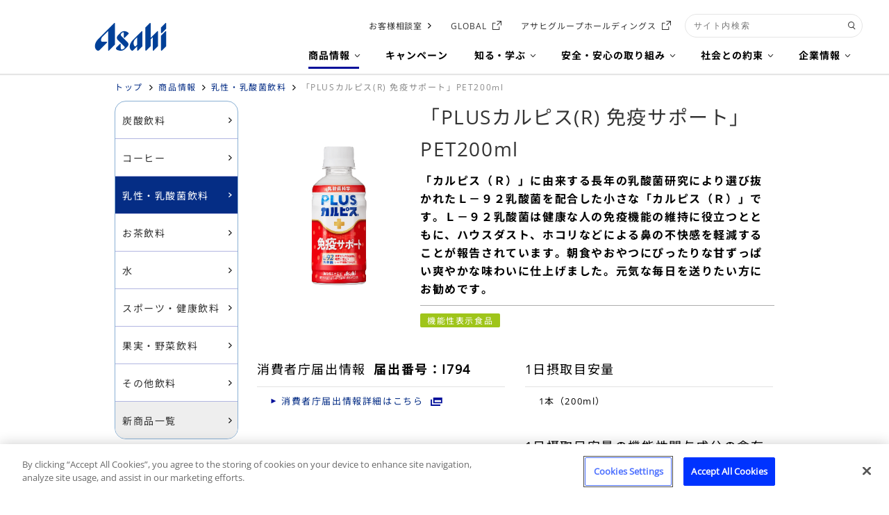

--- FILE ---
content_type: text/html
request_url: https://www.asahiinryo.co.jp/products/milkybeverage/menneki/
body_size: 18950
content:







<!DOCTYPE html>

<html lang="ja" XMLNS:FB="http://ogp.me/ns/fb#" class="RN-2022">
  <head>
<!-- OneTrust Cookie consent notice Start -->
<script type="text/javascript" src="https://cdn-apac.onetrust.com/consent/754f4a83-17f2-412d-b26f-71fbbd61beee/OtAutoBlock.js" ></script>
<script src="https://cdn-apac.onetrust.com/scripttemplates/otSDKStub.js" type="text/javascript" charset="UTF-8" data-domain-script="754f4a83-17f2-412d-b26f-71fbbd61beee" ></script>
<script type="text/javascript">
function OptanonWrapper() { }
</script>
<!-- OneTrust Cookie consent notice End  -->
    <meta charset="Shift_JIS">
    <title>「PLUSカルピス(R) 免疫サポート」PET200ml｜乳性・乳酸菌飲料｜商品情報｜アサヒ飲料</title>
    <meta name="description" content="アサヒ飲料の乳性・乳酸菌飲料商品情報です。商品ラインアップ、成分情報、原材料名、アレルギー特定原材料、原料加工地・産地をご覧になれます。">
    <meta name="keywords" content="乳性・乳酸菌飲料,アサヒ飲料">
    <meta name="viewport" content="width=device-width, initial-scale=1.0, user-scalable=yes">
    <meta http-equiv="X-UA-Compatible" content="IE=edge">
    <script type="application/ld+json">    [
      {
        "@context": "https://schema.org",
        "@type": "Product",
        "name":"「PLUSカルピス(R) 免疫サポート」PET200ml",
        "url":"https://www.asahiinryo.co.jp/products/milkybeverage/menneki/index.html",
        "image":"https://www.asahiinryo.co.jp/products/00_system/image.psp.html?CMD=onAsdProduct&PATH=/web-service/common/products/asahiinryo/2E1YD_DB2_020.gif&.png",
        "description":"「カルピス（Ｒ）」に由来する長年の乳酸菌研究により選び抜かれたＬ－９２乳酸菌を配合した小さな「カルピス（Ｒ）」です。Ｌ－９２乳酸菌は健康な人の免疫機能の維持に役立つとともに、ハウスダスト、ホコリなどによる鼻の不快感を軽減することが報告されています。朝食やおやつにぴったりな甘ずっぱい爽やかな味わいに仕上げました。元気な毎日を送りたい方にお勧めです。",
        "offers":{
          "@type": "Offer",
          "price":"153",
          "priceCurrency":"JPY"
        }        
      },
      {
        "@context": "https://schema.org",
        "@type": "BreadcrumbList",
        "itemListElement": [{
          "@type": "ListItem",
          "position": 1,
          "name": "トップ",
          "item": "https://www.asahiinryo.co.jp/"
        },{
          "@type": "ListItem",
          "position": 2,
          "name": "商品情報",
          "item": "https://www.asahiinryo.co.jp/products/"
        },{
          "@type": "ListItem",
          "position": 3,
          "name": "乳性・乳酸菌飲料",
          "item": "https://www.asahiinryo.co.jp/products/milkybeverage/"
        },{
          "@type": "ListItem",
          "position": 4,
          "name": "「PLUSカルピス(R) 免疫サポート」PET200ml"
        }]
      }
    ]
    </script>
    <!-- ============================ SNS OGP start ============================ -->    
    <meta property="og:title" content="「PLUSカルピス(R) 免疫サポート」PET200ml｜乳性・乳酸菌飲料｜商品情報｜アサヒ飲料">

    <meta property="og:type" content="drink">
    <meta property="og:description" content="「PLUSカルピス(R) 免疫サポート」PET200mlの商品紹介です。「カルピス（Ｒ）」に由来する長年の乳酸菌研究により選び抜かれたＬ－９２乳酸菌を配合した小さな「カルピス（Ｒ）」です。Ｌ－９２乳酸菌は健康な人の免疫機能の維持に役立つとともに、ハウスダスト、ホコリなどによる鼻の不快感を軽減することが報告されています。朝食やおやつにぴったりな甘ずっぱい爽やかな味わいに仕上げました。元気な毎日を送りたい方にお勧めです。">
    <meta property="og:url" content="https://www.asahiinryo.co.jp/products/milkybeverage/menneki/">
    <meta property="og:image" content="https://www.asahiinryo.co.jp/products/00_system/image.psp.html?CMD=onAsdProduct&PATH=/web-service/common/products/asahiinryo/2E1YD_DB2_020.gif&OGP=1&.png">
    <meta property="og:site_name" content="アサヒ飲料">
    <meta property="fb:app_id" content="319215734808985">
    <!-- ============================ SNS OGP end ============================ -->

    <link rel="stylesheet" href="/cmn/common-2016/css/common.css" media="all">

    <style type="text/css" media="all" >
       html, body, div, span, applet, object, iframe,
h1, h2, h3, h4, h5, h6, p, blockquote, pre,

a, abbr, acronym, address, big, cite, code,
del, dfn, em, img, ins, kbd, q, s, samp,

small, strike, strong, sub, sup, tt, var,
b, u, i, center,
dl, dt, dd, ol, ul, li,
fieldset, form, label, legend,
table, caption, tbody, tfoot, thead, tr, th, td,
article, aside, canvas, details, embed,
figure, figcaption, hgroup,
menu, nav, output, ruby, section, summary,
time, mark, audio, video {
  margin: 0;
  padding: 0;
  border: 0;
  vertical-align: baseline; }

html{
  overflow: auto; }

/* HTML5 display-role reset for older browsers */
article, aside, details, figcaption, figure,
footer, header, hgroup, menu, nav, section {
  display: block; }

body {
  overflow-x: hidden;
  position: relative;
  color: #333333; }

ol, ul {
  list-style: none; }

blockquote, q {
  quotes: none; }

blockquotebefore, blockquoteafter,
qbefore, qafter {
  content: '';
  content: none; }

table {
  border-collapse: collapse;
  border-spacing: 0; }

img {
  max-width: 100%;
  height: auto; }

.clearfix:after {
  content: " ";
  visibility: hidden;
  display: block;
  height: 0;
  clear: both; }

.center {
  text-align: center; }

.mb-40 {
  margin-bottom: 40px; }

/*content*/
.content-section {
  font-size: 13px; }

.content-main {
  float: right;
  width: 745px; }

.content-side {
  float: left;
  width: 180px; }

.content-2column {
  display: inline-block;
  margin-right: 24px;
  vertical-align: top; }

  .content-2column.right {
    margin-right: 0; }

.content-gray {
  padding: 10px 20px;
  font-size: 12px;
  background-color: #eee; }

  .content-gray p,
  .content-gray ul {
    margin: 10px 0; }

@media screen and (max-width: 768px){
  .l-main__wrap:first-child{
    padding: 0;
  }

  .category-index{
    margin: 5vw 0 0 0;
  }

  .content-section {
    font-size: 12px;
    /*padding-top: 15px;*/
  }

  .content-main,
  .content-side {
    float: none;
    width: auto; }

  .content-main {
    margin-bottom: 40px; }

  .content-2column {
    display: block;
    margin-right: auto; }

  .content-gray {
    width: auto;
    margin-right: auto;
    margin-left: auto; }
}

/*nav-side*/
.nav-side {
  width: 178px;
  /*border: 1px solid #020f9a;*/
  border: 1px solid #8ab0d4;
  border-radius: 16px;
  box-sizing: border-box;
  overflow: hidden;
}

 .nav-side li {
  border-bottom: 1px solid #b2b6e1; }

  .nav-side li:last-child {
    border-bottom: none;
  }

  .nav-side li:first-child a {
    border-radius: 14px 14px 0 0;
  }
  .nav-side li:last-child a {
    border-radius: 0 0 14px 14px;
  }

   .nav-side li a {
    position: relative;
    display: block;
    padding: 16px 10px 14px 10px;
    color: #333;
    font-size: 0.875rem; }

   .nav-side li.on a {
      color: #fff;
      background-color: #052D85; }

   .nav-side li.new a {
      background-color: #eee; }

   .nav-side li.on a:hover {
      text-decoration: none; }

    .nav-side li a:after {
      position: absolute;
      top: 0; right: 8px; bottom: 0;
      content: '';
      display: inline-block;
      vertical-align: middle;
      width: 5px;
      height: 8px;
      margin: auto;
      background-image: url("/cmn/common-2022/image/icon_arrow_black.svg");
      background-repeat: no-repeat;
      background-size: 100% auto;
    }
    .nav-side li.on a:after {
      background-image: url("/cmn/common-2022/image/icon_arrow_white.svg");
    }


@media screen and (max-width: 768px){
  .nav-side {
    width: 100%;
    /*
    margin: 0 -500%;
    padding: 0 500%;
    */
    border: 1px solid #b2b6e1;
    background-color: #fff; }

    .nav-side li {
      width: 100%;
      margin: 0 -500%;
      padding: 0 500%; }

      .nav-side li.on {
        background-color: #020f9a; }

      .nav-side li.new {
        background-color: #eee; }

      .nav-side li a {
        font-size: 14px; }

      .nav-side li a:hover {
        text-decoration: none; }
}

/*banner-side*/
.banner-side {
  width: 180px; }

  .banner-side li {
    height: 61px;
    margin-top: 10px; }

    .banner-side li.banner01 {
      height: 80px; }

    .banner-side li.banner03 {
      height: 123px; }

    .banner-side li a {
      display: -webkit-flex;
      display:-ms-flexbox;
      display: flex;
      -webkit-box-pack: center;
      -ms-flex-pack: center;
      justify-content: center;
      -webkit-box-align: center;
      -ms-flex-align: center;
      align-items: center;
      height: 100%;
      text-align: center;
      font-size: 14px;
      background-repeat: no-repeat; }

    .banner-side li.banner01 a {background-image: url("/products/img/banner-side01-pc.png"); color: #020f9a; }
      
    .banner-side li.banner02 a {background-image: url("/products/img/banner-side02-pc.png"); color: #020f9a; }

    .banner-side li.banner03 a {background-image: url("/products/img/banner-side03-pc.png"); text-indent: -9999px; }

@media screen and (max-width: 768px){
.banner-side {
  width: 100%;
  margin: 30px auto 0 auto; }

  .banner-side li {
    position: relative;
    top: 0; left: 0;
    width: 100%;
    height: auto;
    margin-top: 10px; }

    .banner-side li.banner01,
    .banner-side li.banner03 {
      height: auto; }

    .banner-side li:before {
      content: "";
      display: block;
      padding-top: 27%; }

    .banner-side li.banner01:before {
      padding-top: 36vw;
    }
    .banner-side li.banner02:before {
      padding-top: 22vw;
    }

    .banner-side li a {
      position: absolute;
      top: 0; left: 0;
      width: 100%;
      height: 100%;
      font-size: 4.35vw;
      box-sizing: border-box;
      background-size: contain; }

    .banner-side li.banner01 a {background-image: url("/products/img/banner-side01-sp.png"); }
      
      .banner-side li.banner02 a {background-image: url("/products/img/banner-side02-sp.png"); }

      .banner-side li.banner03 a {background-image: url("/products/img/banner-side03-sp.png"); }

    .banner-side li a:hover {
      text-decoration: none; }
}

/*title*/
.m-hd-4.border {
  padding-bottom: 10px;
  border-bottom: 1px solid #e3e3e3; }

.m-hd-4 span {
  font-size: 72%;
  margin-left: 5px; }

@media screen and (max-width: 768px){
  .m-hd-3.ttl-center {
    text-align: center; }

  .m-hd-4 {
    font-size: 0.95rem; }
}

/*bg*/
.bg-green{
  background: #009740;}

.bg-lightgreen{
  background: #9fc51a;}

.bg-blue{
  background: #0033cc;}

.bg-lightblue{
  background: #00a0e9;}

.bg-orange{
  background: #e59d3c;}

.bg-brown{
  background: #c2904a;}

.bg-pink{
  background: #f492b5;}

.bg-purple{
  background: #8957a1;}


/*text*/
.group-text {
  padding: 0 20px; }

.annotation-list li{
  padding-left: 1em;
  text-indent: -1em;
  margin-bottom: 5px; }

/*button*/
.back-btn::after {
  top: 42%;
  left: 20px;
  -webkit-transform: rotateY( 180deg );
          transform: rotateY( 180deg ); }

/*button-brand*/
.button-brand {
  width: 306px;
  height:62px;
  margin: -35px auto 65px auto; }

  .button-brand a {
    display: block;
    height: 100%;
    line-height: 62px;
    text-align: center;
    font-size: 16px;
    color: #020f9a;
    background-image: url("/products/img/btn-brand-pc.png");
    background-position: left top;
    background-repeat: no-repeat;
    background-size: 100% auto; }

.button-mt {
  margin: -35px 0px 65px 0px; }

@media screen and (max-width: 768px) {
  .button-brand {
    position: relative;
    top: 0;
    left: 0;
    width: 100%;
    height: auto;
    margin: 0 0 40px 0; }

    .button-brand::before {
      content: "";
      display: block;
      padding-top: 27%; }

    .button-brand a {
      position: absolute;
      top: 0;
      left: 0;
      width: 100%;
      height: 100%;
      padding-top: 10%;
      line-height: normal;
      font-size: 4.35vw;
      background-image: url("/products/img/banner-side01-sp.png");
      box-sizing: border-box;
      background-size: contain; }

  .button-mt{
    margin: 0px 0px 40px 0px; }
}

/*link*/
.arrow-link {
  display: inline-block;
  position: relative;
  margin: 3px 0;
  padding-left: 10px;
  text-decoration: underline; }

.arrow-link::before {
  border: 6px solid transparent;
  border-left-color: #0f79ee;
  border-top-width: 4px;
  border-bottom-width: 4px;
  content: " ";
  display: block;
  left: 0;
  position: absolute;
  top: 5px; }

.border-link {
  text-decoration: underline; }

/*search-list*/
.search-list {
  margin: 0 auto;
  overflow: hidden; }

  .search-list li {
    display: table;
    float: left;
    text-align: center;
    font-size: 16px;
  }

  .search-list li{
    border-radius: 16px;
    overflow: hidden;
  }
  .search-list.search-brand li.mitsuya{
    background-color: #009740;
  }
  .search-list.search-brand li.calpis{
    background-color: #294798;
  }
  .search-list.search-brand li.wonda{
    background-color: #B41503;
  }
  .search-list.search-brand li.brand_16cha{
    background-color: #F6E4C9;
  }
  .search-list.search-brand li.wilkinson{
    background-color: #000000;
  }
  .search-list.search-brand li.oishiimizu{
    background-color: #B4ECFF;
  }
  .search-list.search-brand li.bireleys{
    background-color: #FFC03F;
  }
  .search-list.search-brand li.welchs{
    background-color: #AE93CC;
  }
  .search-list.search-brand li.hot_lemon{
    background-color: #FFF0AA;
  }
  .search-list.search-brand li.monsterenergy{
    background-color: #000000;
  }
  .search-list.search-brand li.dodecamin{
    background-color: #EB2819;
  }

  .search-list.search-brand li:hover a{
    opacity: 1;
  }

  .search-list li.sp-empty-box {
      display: none; }

  .search-category li {
    width: 148px;
    height: 148px;
    margin: 0 9px 13px 0;
    font-size: 18px;
    background-position: center bottom;
    background-repeat: no-repeat;
    background-size: 148px auto }

    .search-category li:nth-child(4n) {
      margin-right: 0; }

    
       
         .search-category li.category_0002 { background-image: url("/products/img/bg-category_0002.jpg") }

       
         .search-category li.category_0001 { background-image: url("/products/img/bg-category_0001.jpg") }

       
         .search-category li.category_0012 { background-image: url("/products/img/bg-category_0012.jpg") }

       
         .search-category li.category_0003 { background-image: url("/products/img/bg-category_0003.jpg") }

       
         .search-category li.category_0004 { background-image: url("/products/img/bg-category_0004.jpg") }

       
         .search-category li.category_0005 { background-image: url("/products/img/bg-category_0005.jpg") }

       
         .search-category li.category_0006 { background-image: url("/products/img/bg-category_0006.jpg") }

       
         .search-category li.category_0007 { background-image: url("/products/img/bg-category_0007.jpg") }

       
    


  .search-condition li {
    width: 178px;
    height: 110px;
    margin: 0 12px 20px 0; }

    .search-condition li:nth-child(5n) {
      margin-right: 0; }

    .search-condition li.tokuho {
      background-image: url("/products/img/bg-tokuho.png");
      background-position: right bottom;
      background-repeat: no-repeat;
      background-size: 102px auto; }

  .search-brand li {
    width: 148px;
    height: 110px;
    margin: 0 10px 20px 0;
    margin-right: 9.5px\9; /*~ie8*/ }

    .search-brand li:not(:target) {
      margin-right: 9.5px\9; /*ie9*/ }

    @media all and (-ms-high-contrast:none){
      .search-brand li {
      margin-right: 9.5px; /*ie10~*/ }
    }

    .search-brand li:nth-child(6n) {
      margin-right: 0; }

    .search-brand li img {
      width: 100%;
      height: auto;
      vertical-align: middle; }

    .search-brand li.bireleys img {
      max-width: 64%;
      height: auto;
    }

  .search-info li {
    width: 308px;
    height: 56px;
    margin: 0 13px 20px 0;
    border: none;
    background-color: #eeeeee; }

    .search-info li:nth-child(3n) {
      margin-right: 0; }

    .search-list li a {
      display: table-cell;
      width: 100%;
      height: 100%;
      vertical-align: middle;
      color: #000000;
    }

    .search-list li:hover a {
      color: #052d85;
    }

    .search-brand li a {
      display: -webkit-flex;
      display:-ms-flexbox;
      display: flex;
      -webkit-box-pack: center;
      -ms-flex-pack: center;
      justify-content: center;
      -webkit-align-items: center;
      align-items: center;
    }

    .search-category li a {
      padding-top: 25px;
      line-height: 1.2;
      vertical-align: top; }

    .search-category li.multiline a {
      padding-top: 15px; }

@media screen and (max-width: 768px){
  .search-list {
    width: auto;
    margin-left: -3px;
    margin-right: -3px;
    text-align: center; }

    .search-list li {
      position: relative;
      display: inline-block;
      float: none;
      width: 47.4%;
      max-width: 172px;
      height: auto;
      margin: 3px;
      font-size: 14px;
      box-sizing: border-box; }

    .search-list li:before {
      content: "";
      display: block;
      padding-top: 100%; /* 1:1 */
    }

    .search-list li a{
      position: absolute;
      top: 0; left: 0;
      width: 100%;
      height: 100%;
      box-sizing: border-box;
    }

    @media screen and (max-width: 700px){
      .search-list li.sp-empty-box {
        display: inline-block;
        border: none; }
    }

    .search-category li {
      font-size: 15px;
      background-size: 100% auto; }

    .search-category li:nth-child(4n) {
      margin: 3px; }

    .search-category li a {
      padding-top: 18%; }
    .search-category li.multiline a {
      padding-top: 11%; }

    .search-condition li.tokuho {
      background-size: 58% auto; }

    .search-condition li:nth-child(5n) {
      margin: 3px; }

    .search-condition li:before {
      content: "";
      display: block;
      padding-top: 62%; }

    .search-condition li a {
      padding-top: 25%; }
    .search-condition li.multiline a {
      padding-top: 18%; }

    .search-brand li:nth-child(6n) {
      margin: 3px; }

    .search-brand li:before {
      content: "";
      display: block;
      padding-top: 75%; }

    .search-brand li img {
      width: 100%;
      height: 100%; }

    .search-info {
      margin-left: 0;
      margin-right: 0; }

    .search-info li {
      width: 100%;
      max-width: 100%;
      height: 45px;
      line-height: 45px; }
}

/*product-list*/
.product-list {
  margin: 0 auto 40px; }

  .product-list li {
    position: relative;
    display: table;
    float: left;
    width: 225px;
    height: 104px;
    margin: 0 14px 22px 0;
    font-size: 14px;
    box-shadow: 0 0 0 1px #8ab0d4;
    border-radius: 16px;
    -webkit-transition: box-shadow 0.4s, color 0.4s;
    transition: box-shadow 0.4s, color 0.4s;
    }

    .product-list li:hover {
      -webkit-box-shadow: 0 0 0 2px #052d85;
      box-shadow: 0 0 0 2px #052d85;
      color: #052D85;
    }


    .product-list li:nth-child(4n) {
      margin-right: 0; }

    .product-list li a {
      display: table-cell;
      width: 100%;
      height: 100%;
      vertical-align: middle;
      text-decoration: none;
      color: #000000;
    }

    .product-list li a:hover{
      text-decoration: none;
      color: #052D85;
      opacity: 1;
    }

    .product-list li a.link-blank::after {
      content: " ";
      display: inline-block;
      position: absolute;
      right: 7px;
      bottom: 7px;
      width: 18px;
      height: 13px;
      margin-left: 5px;
      background-image: url("/products/img/icon-link-blank.png");
      background-position: left top;
      background-repeat: none;
      background-size: contain; }

    .product-list li .product-image {
      position: relative;
      overflow: hidden;
      float: left;
      width: 50px;
      height: 74px;
      margin: 15px 0 15px 10px;
      text-align: center; }

      .product-list li .product-image img {
        position: absolute;
        left: 50%;
        top: 50%;
        width: auto;
        max-height: 74px;
        vertical-align: middle;
        -webkit-transform: translate3d(-50%, -50%, 0);
           -moz-transform: translate3d(-50%, -50%, 0);
                 -ms-transform: translate(-50%, -50%);
                transform: translate3d(-50%, -50%, 0); }

    .product-list li .product-name {
      display: table-cell;
      height: 74px;
      padding: 15px 15px 15px 5px;
      vertical-align: middle;
    }

    .product-list li .product-name .txt-name {
      display: inline;
      background: linear-gradient(#052D85, #052D85) 0 100%/0 1px no-repeat;
      transition: background .4s;
    }
    .product-list li:hover .product-name .txt-name {
      background-size: 100% 1px;
    }

    .product-list li .icon-new {
      position: absolute;
      top: -6px;
      right: 0;
    }

    .product-list li .icon-new img {
      display: none;
    }

    .product-list li .icon-new::after{
      content: '';
      display: block;
      width: 30px;
      height: 30px;
      background-image: url("/cmn/common-2022/image/icon_new.svg");
      background-repeat: no-repeat;
      background-size: 100% auto;
      position: absolute;
      top: 0; right: 0;
      -webkit-transform: scale(1);
      transform: scale(1);
      -webkit-transition: background-image .2s linear, transform .2s linear, top .2s linear, right .2s linear;
      transition: background-image .2s linear, transform .2s linear, top .2s linear, right .2s linear;
    }
    .product-list li:hover .icon-new::after{
      -webkit-transform: scale(1.4);
      transform: scale(1.4);
      background-image: url("/cmn/common-2022/image/icon_new_on.svg");
    }




    .product-list li .icon-feature {
      display: inline-block;
      vertical-align: top;
      padding: 0px 10px;
      margin-top: 1px;
      height: 21px;
      line-height: 21px;
      overflow:hidden;
      font-size: 12px;
      text-decoration: none;
      -webkit-border-radius: 2px;
      -moz-border-radius: 2px;
      border-radius: 16px;
      color: #FFF; }

  .product-list.three-column li{
    margin-right: 12px;
    width: 238px; }

  .product-list.three-column li:nth-child(4n) {
    margin-right: 12px; }

  .product-list.three-column li:nth-child(3n) {
    margin-right: 0; }

@media screen and (max-width: 768px){
  .product-list {
    width: auto; }

    .product-list li {
      float: none;
      width: 100%;
      height: 90px;
      margin: 0px 0px 10px 0px;
      box-sizing: border-box;
      font-size: 12px; }

      .product-list li .product-image {
        width: 50px;
        height: 70px;
        margin: 10px 0 10px 10px; }
        .product-list li .product-image img {
          max-height: 70px; }

      .product-list li .product-name {
        height: 70px;
        padding: 10px 15px 10px 5px; }

    .product-list.three-column li{
      margin-right: 0px;
      width: 100%; }

    .product-list.three-column li:nth-child(4n) {
      margin-right: 0px; }
}

/*tab*/
.m-tab > li {
/*
  border-right: 2px solid #fff;
*/
  border: none;
  -webkit-box-shadow: 0 0 0 1px #8AB0D4;
  box-shadow: 0 0 0 1px #8AB0D4;
  background: #fff;
  -webkit-transition: box-shadow .3s, color .3s;
  transition: box-shadow .3s, color .3s;
  margin-right: 10px;
}

.m-tab > li.is-active {
  -webkit-box-shadow: 0 0 0 2px #052D85;
  box-shadow: 0 0 0 2px #052D85;
  width: 134px;
}

.m-tab > li.is-active:after {
  content: none; }

@media screen and (min-width: 768px){
.m-tab {
  display: block;
  margin-bottom: 20px; }

  .m-tab > li {
    width: 30%;
    float: left;
    width: 136px;
    border-radius: 10px;
    margin-bottom: 10px;
    margin-right: 10px;
    font-size: 14px;
    letter-spacing: -0.03em;
  }
  .m-tab > li:hover {
    -webkit-box-shadow: 0 0 0 2px #052D85;
    box-shadow: 0 0 0 2px #052D85;
    color: #052D85;
  }
  .m-tab > li:hover a{
    opacity: 1;
  }

  .m-tab > li:nth-child(7n) {
    width: 134px;
    border-right: none; }

    .m-tab > li br {
     display: none; }
}

@media screen and (max-width: 768px){
  .m-tab--scroll {
    margin: 0 -10px 20px 0; }

  .m-tab {
    margin-bottom: 10px;
    padding: 2px;
    /*padding-right: 10px;*/
  }

    .m-tab > li {
      height: 45px;
      line-height: 45px;
      border-radius: 10px;
      padding: 0 10px;
      margin-right: 0;
      vertical-align: middle; }

    .m-tab > li.is-active {
      height: 43px;
      line-height: 43px;
      border-radius: 10px;
      padding: 0 10px;
      vertical-align: middle; }

      .m-tab > li.multiline {
        padding-top: 8px;
        line-height: 1.2; }

  .tab-list-note {
    display: none; }
}

/*js-tab__content*/
.js-tab__content .m-hd-3 {
  margin-bottom: 15px; }

.js-tab__content .table-area{
  width: 950px;
  padding-right: 10px; }

.js-tab__content .basic-table {
  width: 950px;
  font-size: 12px;
  border-left: 1px solid #e3e3e3;
  table-layout: auto; }

  .js-tab__content .basic-table th {
    padding-right: 0;
    padding-left: 0;
    vertical-align: middle;
    text-align: center;
    border-right: 1px solid #e3e3e3; }

    .js-tab__content .basic-table th.first {
      padding-left: 10px;
      padding-right: 10px;
      vertical-align: top;
      text-align: left;
      color: #0f79ee;
      background-color: #ecf6ff; }

  .js-tab__content .basic-table td {
    border-right: 1px solid #e3e3e3; }

@media screen and (min-width: 768px){
  .js-tab__content .m-hd-3 {
    margin-top: 40px; }
}

/*dropdown-menu*/
.dropdown-menu-sp {
  display: none }

.dropdown-menu {
  margin-bottom: 20px; }

  .dropdown-menu li {
    cursor: pointer;
    float: left;
    width: 308px;
    height: 60px;
    line-height: 60px;
    margin-right: 13px;
    text-align: center;
    font-size: 16px;
    font-weight: 700;
    border-radius: 16px;
    background-color: #dbecff;
    background-image: url("/products/img/icon-arrow-down.png");
    background-repeat: no-repeat;
    background-position: 94% center;
    background-size: 18px auto; }

    .dropdown-menu li:nth-child(3n) {
      margin-right: 0; }

    .dropdown-menu li.on {
      color: #fff;
      background-color: #020f9a;
      background-image: url("/products/img/icon-arrow-up.png"); }

    .dropdown-menu li.full {
      width: 97%;
      margin-right: 0;
      padding-left: 3%;
      text-align: left;
      background-position: 97% center }

@media screen and (max-width: 768px){
  .dropdown-menu {
    display: none; }

  .dropdown-menu-sp {
    display: block;
    width: auto;
    height: 50px;
    line-height: 50px;
    margin: 0 auto 10px auto;
    text-align: center;
    font-size: 14px;
    font-weight: 700;
    cursor: pointer;
    border-radius: 16px;
    background-color: #dbecff;
    background-image: url("/products/img/icon-arrow-down.png");
    background-repeat: no-repeat;
    background-position: 94% center;
    background-size: 18px auto; }

  .dropdown-menu-sp.on {
    color: #fff;
    border: 1px solid #020f9a;
    background-color: #020f9a;
    background-image: url("/products/img/icon-arrow-up.png"); }

  .dropdown-menu-sp.menu03 {
    margin-bottom: 10px; }
}

/*dropdown-content*/
.dropdown-content {
  display: none;
  width: 100%;
  margin: 0 -500%;
  padding: 0 500%;
  background-color: #dbecff; }

  .dropdown-content .search-list,
  .dropdown-content .lineup-list {
    position: relative;
    overflow: visible;
    padding-top: 50px;
    background-color: #dbecff; }

    .dropdown-content .search-list::before,
    .dropdown-content .lineup-list::before {
      display: block;
      content: '';
      position: absolute;
      top: -10px;
      width: 0;
      height: 0;
      border-style: solid;
      border-width: 0 5px 10px 5px;
      border-color: transparent transparent #dbecff; }

    .dropdown-content .search-list:not(.search-brand) li {
      -webkit-box-shadow: 0 0 0 1px #8AB0D4;
      box-shadow: 0 0 0 1px #8AB0D4;
      -webkit-transition: box-shadow .3s;
      transition: box-shadow .3s;
      background-color: #fff; }

    .dropdown-content .search-list:not(.search-brand) li:hover {
      -webkit-box-shadow: 0 0 0 2px #052D85;
      box-shadow: 0 0 0 2px #052D85;
    }

@media screen and (min-width: 769px){
.dropdown-content .search-category {
  padding-bottom: 25px; }

.dropdown-content .search-category::before {
  left: 148px; }

  .dropdown-content .search-category li {
    width: 180px;
    height: 180px;
    margin: 0 10px 25px 0;
    background-size: 180px auto; }

  .dropdown-content .search-category li:nth-child(5n) {
    margin-right: 0; }

    .dropdown-content .search-category li a {
      padding-top: 32px;
      color: #000000;
    }
    .dropdown-content .search-category li a:hover {
      color: #052D85;
    }

    .dropdown-content .search-category li.multiline a {
      padding-top: 22px; }

  .dropdown-content .search-condition {
    padding-bottom: 25px; }

    .dropdown-content .search-condition::before {
      left: 470px; }

    .dropdown-content .search-condition li {
      width: 180px;
      margin: 0 10px 25px 0; }
    .dropdown-content .search-condition li:nth-child(5n) {
      margin-right: 0; }

  .dropdown-content .search-brand {
    padding-bottom: 30px; }

    .dropdown-content .search-brand::before {
      right: 146px; }

  .dropdown-content .lineup-list {
    padding-bottom: 30px; }

    .dropdown-content .lineup-list::before {
      left: 50%;
      margin-left: -5px; }
}

@media screen and (max-width: 768px){
.dropdown-content {
  padding-bottom: 10px;
  margin-top: 15px;
  margin-bottom: 10px; }

.dropdown-content .search-list,
.dropdown-content .lineup-list {
  width: auto;
  padding-top: 20px;
  padding-bottom: 0;
  margin-bottom: 0; }

  .dropdown-content .search-list li.sp-empty-box {
    display: inline-block;
    border: none;
    background-color: transparent; }

  .dropdown-content .search-category::before,
  .dropdown-content .search-condition::before,
  .dropdown-content .search-brand::before,
  .dropdown-content .lineup-list::before {
    left: 50%;
    margin-left: -5px; }
}

/*basic-table*/
.basic-table {
  width: 100%;
  border-top: 1px solid #e3e3e3;
  table-layout: fixed; }

  .basic-table th, .basic-table td {
    padding: 10px;
    text-align: left;
    font-weight: normal;
    border-bottom: 1px solid #e3e3e3 }

  .basic-table th {
    background-color: #eee;}

  th.bg-red    { background-color: #ffecf2; }
  th.bg-yellow { background-color: #fdffec; }
  th.bg-green  { background-color: #ecfff2; }
  th.bg-purple { background-color: #f2ecff; }
  th.bg-orange { background-color: #fff7ec; }

  .basic-table td.center {
    text-align: center; }


@media screen and (max-width: 768px){
  .basic-table {
    border-right: 1px solid #e3e3e3;
    border-left: 1px solid #e3e3e3; }
}

/*index*/
.pickup-area {
  float: left;
  width: 306px; }

  .pickup-image-area {
    height: 325px;
    margin-bottom: 60px;
  }

  .pickup-image-area .slick-slider {
    text-align: center;
	padding-top: 50px;
  }

  .slick-dotted.slick-slider {
    width: 214px;
    margin: 0 auto 60px;
    background-color: #fff; }

    .slick-slider .slick-list {
      height: 220px;
    }

      .slick-slider .slick-slide {
        margin: 0 -30px 0;
        -webkit-transition: all 0.4s ease-in-out;
        transition: all 0.4s ease-in-out;
		height: 220px;
		display: table; }

      .slick-slide:not(.slick-current) {
        -webkit-transform: scale(.7);
        -moz-transform: scale(.7);
        -ms-transform: scale(.7);
        -o-transform: scale(.7);
        transform: scale(.7); }

      .slick-list .slick-current {
        position: relative;
        z-index: 100; }

        .slick-slider .slick-slide img {
          width: auto;
          height: auto;
          margin: 0 auto;
          max-width: 138px;
          max-height: 220px;
		  display: inline-block; }

      .slick-slide a{
        outline: none;
		display: table-cell;
		vertical-align: middle; }

    .new-icon {
      width: 55px;
      height: 55px;
      position: absolute;
      background: url(/products/img/balloon-new.png) no-repeat;
      background-size: 55px auto;
      z-index: 101;
      top: 10px;
      right: 30px; }

	.slick-slider:not(.slick-dotted) .new-icon {
      right: 60px; }

    .product-name {
      height: 40px;
      padding: 20px 0 10px;
      font-size: 13px; }

    .arrow {
      position: absolute;
      cursor: pointer;
      width: 42px;
      height: 42px;
      top: 50%; }

    .prev-arrow {
      left: -45px; }

    .next-arrow {
      right: -45px; }

      .slick-dots li {
        margin: 0 1px; }

        .slick-dots li button {
          background-color: #00a0e9;
          border-radius: 50%;
          width: 13px;
          height: 13px;
          position: absolute;
         }

        .slick-dots li.slick-active button {
          background-color: #fff;
          border: solid 5px #00a0e9;
          border-radius: 50%;
          top: 0;
          left: 0; }

        .slick-dots li:not(.slick-active) button {
          top: 3.5px;
          left: 3.5px; }

.category-area {
  width: 630px;
  margin-left: 320px; }

@media screen and (max-width: 768px){
  .pickup-area {
    float: none;
    width: auto;
    margin-right: auto;
    margin-bottom: 40px;
    margin-left: auto }

  .category-area {
    width: auto;
    margin-right: auto;
    margin-left: auto }
}

/*lineup-list*/
.lineup-list {
  margin: 0 auto 40px; }

  .lineup-list li {
    position: relative;
    display: table;
    float: left;
    width: 176px;
    height: 104px;
    margin: 0 11px 22px 0;
    font-size: 13px;
    -webkit-box-shadow: 0 0 0 1px #8ab0d4;
    box-shadow: 0 0 0 1px #8ab0d4;
    border-radius: 16px;
    background-color: #fff;
    -webkit-transition: box-shadow .3s;
    transition: box-shadow .3s;
    }

    .lineup-list li.on,
    .lineup-list li:hover {
      -webkit-box-shadow: 0 0 0 2px #052D85;
      box-shadow: 0 0 0 2px #052D85;
    }

    .lineup-list li:nth-child(4n) {
      margin-right: 0; }

    .lineup-list li a {
      display: table-cell;
      width: 100%;
      height: 100%;
      vertical-align: middle; }

    .lineup-list li.on a .product-name {
      color: #333; }
    .lineup-list li.on a:hover {
      text-decoration: none; }

    .lineup-list li .product-image {
      position: relative;
      overflow: hidden;
      float: left;
      width: 60px;
      height: 80px;
      margin: 5px 0 5px 7px;
      text-align: center; }

      .lineup-list li .product-image img {
        position: absolute;
        left: 50%;
        top: 50%;
        width: auto;
        max-height: 80px;
        vertical-align: middle;
        -webkit-transform: translate3d(-50%, -50%, 0);
           -moz-transform: translate3d(-50%, -50%, 0);
                 -ms-transform: translate(-50%, -50%);
                transform: translate3d(-50%, -50%, 0); }

    .lineup-list li .product-name {
      display: table-cell;
      height: 80px;
      padding: 5px 10px 5px 9px;
      vertical-align: middle;
      -webkit-transition: color .4s;
      transition: color .4s;
    }
    .lineup-list li:hover .product-name {
      color: #052D85;
    }


@media screen and (max-width: 768px){
  .lineup-list {
    width: 100%; }

    .lineup-list li {
      width: 48%;
      height: 85px;
      margin-right: 4%;
      margin-bottom: 10px;
      font-size: 12px; }

    .lineup-list li:nth-child(even) {
      margin-right: 0; }

      .lineup-list li .product-image {
        width: 50px;
        height: 60px;
        margin: 5px 0 5px 5px; }

        .lineup-list li .product-image img {
          max-height: 60px; }

      .lineup-list li .product-name {
        height: 60px;
        padding: 5px 2px 5px 5px;
        font-size: 12px; }

  .dropdown-content .lineup-list {
    margin-left: -3px;
    margin-right: -3px;
    text-align: center; }

   .dropdown-content .lineup-list li {
      position: relative;
      display: inline-block;
      float: none;
      width: 47.4%;
      max-width: 172px;
      height: auto;
      margin: 3px;
      font-size: 14px;
      box-sizing: border-box;
      font-size: 12px;
	  vertical-align: top; }

    .dropdown-content .lineup-list li:nth-child(even) {
      margin: 3px; }

    .dropdown-content .lineup-list li::before {
        content: "";
        display: block;
        /*padding-top: 62%;*/ }

    .dropdown-content .lineup-list li a {
      display: block;
      /*position: absolute;*/
      top: 0;
      left: 0;
      width: 100%;
      height: 100%;
      box-sizing: border-box; }

    .dropdown-content .lineup-list li .inner-box {
      margin: 5% 0; }
      @media screen and (max-width: 350px){
      .dropdown-content .lineup-list li .inner-box {
        margin: 3% 0; }
      }

    .dropdown-content .lineup-list li .product-name {
      padding-right: 5px;
      text-align: left; }
}

/*product-detail*/
.product-detail-top {
  position: relative;
  min-height: 205px; }

.product-detail-top .product-name {
  margin-left: 235px;
  padding: 0;
  font-size: 28px;
  font-weight: normal;
  color: #333;
  height: auto; }

.product-detail-top .product-image {
  position: absolute;
  top: 0;
  overflow: hidden;
  float: left;
  width: 205px;
  height: 100%;
  margin: 0 15px;
  text-align: center; }

  .product-detail-top .product-image img {
    position: absolute;
    left: 50%;
    top: 50%;
    width: auto;
    max-height: 205px;
    vertical-align: middle;
    -webkit-transform: translate3d(-50%, -50%, 0);
       -moz-transform: translate3d(-50%, -50%, 0);
             -ms-transform: translate(-50%, -50%);
            transform: translate3d(-50%, -50%, 0); }

.product-detail-top .product-copy {
  margin: 10px 0 10px 235px;
  font-size: 16px;
  font-weight: bold; }

.product-detail-top .icon-area {
  margin: 5px 0 0 235px;
  padding-top: 7px;
  border-top: 1px solid #adadad; }

  .product-detail-top .icon-area .icon-feature {
    display: inline-block;
    padding: 0px 10px;
    margin: 4px 4px 0 0;
    height: 20px;
    line-height: 21px;
    overflow:hidden;
    font-size: 12px;
    text-decoration: none;
    -webkit-border-radius: 2px;
    -moz-border-radius: 2px;
    border-radius: 2px;
    color: #FFF; }

.product-detail-set .product-name-area {
  display: table;
  float: right;
  width: 580px;
  height: 135px; }

.product-detail-set .product-name {
  display: table-cell;
  height: 135px;
  padding: 0;
  vertical-align: middle;
  font-size: 28px;
  font-weight: normal;
  color: #333; }

.product-detail-set .product-image {
  position: relative;
  overflow: hidden;
  float: left;
  width: 135px;
  height: 135px;
  margin: 0 15px;
  text-align: center; }
  .product-detail-set .product-image img {
    position: absolute;
    left: 50%;
    top: 50%;
    max-height: 135px;
    vertical-align: middle;
    -webkit-transform: translate3d(-50%, -50%, 0);
       -moz-transform: translate3d(-50%, -50%, 0);
             -ms-transform: translate(-50%, -50%);
            transform: translate3d(-50%, -50%, 0); }

.product-detail .content-2column {
  width: 357px; }

.product-detail .content-group {
  margin-bottom: 40px; }

.product-detail .m-hd-4 {
  margin-bottom: 10px; }

.product-detail .basic-table th {
  width: 450px; }

.product-detail .content-2column .basic-table th {
  width: 160px; }

.product-detail .content-2column .basic-table.material th:first-child {
  width: 32%; }

.product-detail .lineup-list {
  margin-top: 30px; }

.product-detail .dropdown-content .lineup-list {
  margin-top: 0; }

.product-detail .basic-table .m-link-pdf {
  margin-bottom: 0; }

@media screen and (max-width: 768px){
  .product-detail-top .product-name {
    width: auto;
    margin: 20px auto;
    text-align: center;
    font-size: 18px; }

  .product-detail-top .product-image {
    float: none;
    width: 152px;
    height: 152px;
    margin: 20px auto;
    text-align: center;
	position: relative; }

    .product-detail-top .product-image img {
      max-height: 152px; }

  .product-detail-top .product-copy {
    width: auto;
    margin: 10px auto;
    font-size: 14px; }

  .product-detail-top .icon-area {
    width: auto;
    margin: 5px auto 0 auto; }

  .product-detail-set .product-name-area {
    display: block;
    float: none;
    width: auto;
    height: auto; }

  .product-detail-set .product-name {
    display: block;
    width: auto;
    height: auto;
    margin: 20px auto;
    text-align: center;
    font-size: 18px; }

  .product-detail-set .product-image {
    float: none;
    width: 110px;
    height: 110px;
    margin: 20px auto;
    text-align: center; }

    .product-detail-set .product-image img {
      max-height: 110px; }

  .product-detail .content-2column {
    width: auto;
    margin: 0 auto 40px auto; }

  .product-detail .basic-table {
    width: 100%;
    margin: 0 auto; }

  .product-detail .basic-table th {
    width: 75%; }

  .product-detail .content-2column .basic-table th {
    width: 130px; }
}

.basic-table.newTable {
  font-size: 12px;
  border-left: 1px solid #e3e3e3;
  border-top: 1px solid #e3e3e3;
  table-layout: fixed;
  width: 100%; }

.basic-table.newTable th {
  padding-right: 0;
  padding-left: 0;
  vertical-align: middle;
  text-align: center;
  background-color: #eee;
  border-right: 1px solid #e3e3e3; }
    
.basic-table.newTable thead th{
  text-align: center; }

.basic-table.newTable th.first {
  padding-left: 10px;
  padding-right: 10px;
  vertical-align: top;
  text-align: left;
  color: #0f79ee;
  background-color: #ecf6ff; }

.basic-table.newTable td {
  border-right: 1px solid #e3e3e3; }

.basic-table.newTable th,
.basic-table.newTable td {
  padding: 10px;
  text-align: left;
  font-weight: normal;
  border-bottom: 1px solid #e3e3e3 }

.basic-table.newTable th.bg-red    { background-color: #ffecf2; }
.basic-table.newTable th.bg-yellow { background-color: #fdffec; }
.basic-table.newTable th.bg-green  { background-color: #ecfff2; }
.basic-table.newTable th.bg-purple { background-color: #f2ecff; }
.basic-table.newTable th.bg-orange { background-color: #fff7ec; }

.basic-tablenewTable td.center { text-align: center; }

.js-scrollable {overflow: auto; width: 100%;}

.tableWrap{ position: relative; }

.hand{
  background: #333;
  opacity: .8;
  position: absolute;
  top:50%;
  left: 50%;
  transform: translate(-50%, -50%);
  padding: 30px;
  border-radius: 10px;
  color: #fff;
  font-size: 8px;
  z-index: 150;
}
.hand img{
  width: 127px;
  height: 150px;
}

.m-tab.newtab{ display: flex; flex-wrap: wrap; }
.m-tab.newtab li{ width: 31%; flex: auto; margin-bottom: 2vw; }
.m-tab.newtab li:nth-of-type(3n){ width: 31%; border-right: none; }
.m-tab.newtab li:nth-of-type(3n-1){ margin: 0 2%; }

@media (min-width:768px) {
  .m-tab.newtab { display:block; }
  .m-tab.newtab > li.is-active:after{ width:0; height:0; }
  .m-tab.newtab > li { width: 136px; margin-bottom: 10px; }
  .m-tab.newtab > li.is-active { width: 134px; }
  .m-tab.newtab li:nth-of-type(3n){ width: 136px; border-right: 2px solid #fff; }
  .m-tab.newtab li:nth-of-type(3n-1){ margin: 0 10px 0 0; }
  .m-tab.newtab li{ margin-right: 10px; }
  .m-tab.newtab > li:nth-of-type(7n) { width: 134px; }
}

    </style>


  <!-- CSS -->
<link href="https://ce.mf.marsflag.com/latest/css/mf-search.css" rel="stylesheet" type="text/css" media="all" charset="UTF-8">
<link href="/searchwindow.css" rel="stylesheet" type="text/css" media="all" charset="UTF-8">
</head>
  <body>
    <link rel="shortcut icon" href="/favicon.ico" type="image/vnd.microsoft.icon" />
<link rel="icon" type="image/png" href="/shared/common-2022/menu/image/android-touch-icon.png" sizes="192x192">


<link rel="preconnect" href="https://www.google.co.jp">

<link rel="preconnect" href="https://www.googleadservices.com">

<link rel="stylesheet" type="text/css" href="/shared/common-2022/menu/css/header.css" media="screen, print" />
<link rel="stylesheet" type="text/css" href="/shared/common-2022/menu/css/footer.css" media="screen, print" />
<link rel="stylesheet" type="text/css" href="/shared/common-2022/menu/css/swiper-bundle.min-7.4.1.css" media="screen, print" />
<link rel="stylesheet" type="text/css" href="/cmn/common-2022/css/layout.css" media="screen, print" />
<link rel="stylesheet" type="text/css" href="/cmn/css/print.css" media="print" />

<!-- ========== SiteCatalyst TopTag START ========== -->

<!-- SiteCatalyst_call start -->

<script type="text/javascript">
function s_code_onload(){

  
  
  s.t();

}
</script>
<!-- SiteCatalyst_call end -->

<!-- SiteCatalyst_js start -->
<script type="text/javascript" src="/web-service/common/sc_parts_asahiinryo/s_code.js" onload="s_code_onload()"></script>
<!-- SiteCatalyst_js end -->


<!-- =========== SiteCatalyst TopTag END =========== -->


<header class="global-header">
  <div class="global-header__body">
    <div class="global-header__title">
      <div class="global-header__site-name"><a href="/"><img src="/shared/common-2022/menu/image/logo_asahi.svg" alt="ASAHI" width="100" height="40"></a></div>
    </div>

    <div class="global-header__sub">
      <div class="global-header__sub-inner">
        <div class="btn__close sp"><span>閉じる</span></div>

        <ul class="global-header__links pc">
          <li><a href="/customer/" class="link-arrow">お客様相談室</a></li>
          <li><a href="https://www.asahisoftdrinks.com/" class="link-blank" target="_blank">GLOBAL</a></li>
          <li><a href="http://www.asahigroup-holdings.com/" class="link-blank" target="_blank">アサヒグループホールディングス</a></li>
        </ul>

<!-- マーズフラッグのバージョンアップ_検索窓-start- -->

 <div class="mf_finder_container mf_chuad">
      <!-- ↓検索窓用カスタムエレメント -->
      <mf-search-box
      submit-text=""
      ajax-url="https://finder.api.mf.marsflag.com/api/v1/finder_service/documents/5657323b/search"
      serp-url="https://www.asahiinryo.co.jp/insidesearch/index.html#/"
      doctype-hidden
      options-hidden
      placeholder="サイト内検索"
      ></mf-search-box>
</div>

<!--　旧
        <div class="global-header__search">
          <form method="get" class="search" Accept-charset="sjis" onsubmit="this.action = 'https://asahibeer.marsflag.com/asd/search.x';">
          <input class="global-header__search-input" type="text" name="q" placeholder="サイト内検索"/>
          <button class="global-header__search-button" type="submit"></button>
          <input type="hidden" name="ie" value="SJIS">
          <input type="hidden" name="page" value="1">
          </form>
        </div>
-->
<!-- マーズフラッグのバージョンアップ_検索窓-end- --> 



      </div>

      <nav class="nav-global">
        <div class="nav-global__body">
          <ul class="nav-global__list">

            <li class="nav-global__item products"><a class="nav-global__links nav-global__links--dropdown" href="/products/"><span class="link-arrow__bottom">商品情報</span></a>
              <div class="nav-global__dropdown">
                <div class="nav-global__dropdown-inner">
                  <div class="nav-global__dropdown-header">
                    <div class="nav-global__dropdown-top-links">
                      <a href="/products/" class="link-circleArrow__blue">商品情報トップ</a>
                      <a href="/brandsite/index.psp.html" class="link-circleArrow__blue pc">ブランドサイト一覧</a>
                    </div>

                    <div class="nav-global__dropdown-close">
                      <div class="btn__close"><span>閉じる</span></div>
                    </div>
                  </div>

                  <div class="nav-global__dropdown-col slides brand">
                    <div class="nav-global__dropdown-col-head">商品ブランドで探す</div>
                    <div class="swiper">
                      <div class="swiper-wrapper nav-global__child nav-global__child__clm6 slides__inner">
                        <div class="swiper-slide nav-global__child-element nav-global__child-element__mitsuya"><a class="nav-global__child-links" href="/products/mitsuya/">
                          <div class="nav-global__child-ph">
                            <picture>
                              <source srcset="/shared/common-2022/menu/image/header_brand_mitsuya.webp" type="image/webp">
                              <source srcset="/shared/common-2022/menu/image/header_brand_mitsuya.png" type="image/png">
                              <img src="/shared/common-2022/menu/image/header_brand_mitsuya.png" alt="三ツ矢" width="138" height="57">
                            </picture>
                          </div>
                        </a></div>
                        <div class="swiper-slide nav-global__child-element nav-global__child-element__calpis"><a class="nav-global__child-links" href="/products/calpis/">
                          <div class="nav-global__child-ph">
                            <picture>
                              <source srcset="/shared/common-2022/menu/image/header_brand_calpis.webp" type="image/webp">
                              <source srcset="/shared/common-2022/menu/image/header_brand_calpis.png" type="image/png">
                              <img src="/shared/common-2022/menu/image/header_brand_calpis.png" alt="カルピス" width="138" height="57">
                            </picture>
                          </div>
                        </a></div>
                        <div class="swiper-slide nav-global__child-element nav-global__child-element__wonda"><a class="nav-global__child-links" href="/products/wonda/">
                          <div class="nav-global__child-ph">
                            <picture>
                              <source srcset="/shared/common-2022/menu/image/header_brand_wonda.webp" type="image/webp">
                              <source srcset="/shared/common-2022/menu/image/header_brand_wonda.png" type="image/png">
                              <img src="/shared/common-2022/menu/image/header_brand_wonda.png" alt="ワンダ" width="138" height="57">
                            </picture>
                          </div>
                        </a></div>
                        <div class="swiper-slide nav-global__child-element nav-global__child-element__16cha"><a class="nav-global__child-links" href="/products/16cha/">
                          <div class="nav-global__child-ph">
                            <picture>
                              <source srcset="/shared/common-2022/menu/image/header_brand_16cha.webp" type="image/webp">
                              <source srcset="/shared/common-2022/menu/image/header_brand_16cha.png" type="image/png">
                              <img src="/shared/common-2022/menu/image/header_brand_16cha.png" alt="アサヒ 十六茶" width="138" height="57">
                            </picture>
                          </div>
                        </a></div>
                        <div class="swiper-slide nav-global__child-element nav-global__child-element__wilkinson"><a class="nav-global__child-links" href="/products/wilkinson/">
                          <div class="nav-global__child-ph">
                            <picture>
                              <source srcset="/shared/common-2022/menu/image/header_brand_wilkinson.webp" type="image/webp">
                              <source srcset="/shared/common-2022/menu/image/header_brand_wilkinson.png" type="image/png">
                              <img src="/shared/common-2022/menu/image/header_brand_wilkinson.png" alt="ウィルキンソン" width="138" height="57">
                            </picture>
                          </div>
                        </a></div>
                        <div class="swiper-slide nav-global__child-element nav-global__child-element__oishiimizu"><a class="nav-global__child-links" href="/products/oishiimizu/">
                          <div class="nav-global__child-ph">
                            <picture>
                              <source srcset="/shared/common-2022/menu/image/header_brand_oishiimizu.webp" type="image/webp">
                              <source srcset="/shared/common-2022/menu/image/header_brand_oishiimizu.png" type="image/png">
                              <img src="/shared/common-2022/menu/image/header_brand_oishiimizu.png" alt="アサヒ おいしい水" width="138" height="57">
                            </picture>
                          </div>
                        </a></div>
                        <div class="swiper-slide nav-global__child-element nav-global__child-element__bireleys"><a class="nav-global__child-links" href="/products/bireleys/">
                          <div class="nav-global__child-ph">
                            <picture>
                              <source srcset="/shared/common-2022/menu/image/header_brand_bireleys.webp" type="image/webp">
                              <source srcset="/shared/common-2022/menu/image/header_brand_bireleys.png" type="image/png">
                              <img src="/shared/common-2022/menu/image/header_brand_bireleys.png" alt="バヤリース" width="138" height="57">
                            </picture>
                          </div>
                        </a></div>
                        <div class="swiper-slide nav-global__child-element nav-global__child-element__welchs"><a class="nav-global__child-links" href="/products/welchs/">
                          <div class="nav-global__child-ph">
                            <picture>
                              <source srcset="/shared/common-2022/menu/image/header_brand_welch.webp" type="image/webp">
                              <source srcset="/shared/common-2022/menu/image/header_brand_welch.png" type="image/png">
                              <img src="/shared/common-2022/menu/image/header_brand_welch.png" alt="Welch's" width="138" height="57">
                            </picture>
                          </div>
                        </a></div>
                        <div class="swiper-slide nav-global__child-element nav-global__child-element__hot_lemon"><a class="nav-global__child-links" href="/products/hot_lemon/">
                          <div class="nav-global__child-ph">
                            <picture>
                              <source srcset="/shared/common-2022/menu/image/header_brand_hotlemon.webp" type="image/webp">
                              <source srcset="/shared/common-2022/menu/image/header_brand_hotlemon.png" type="image/png">
                              <img src="/shared/common-2022/menu/image/header_brand_hotlemon.png" alt="ほっとレモン" width="138" height="57">
                            </picture>
                          </div>
                        </a></div>
                        <div class="swiper-slide nav-global__child-element nav-global__child-element__dodecamin"><a class="nav-global__child-links" href="/products/dodecamin/">
                          <div class="nav-global__child-ph">
                            <picture>
                              <source srcset="/shared/common-2022/menu/image/header_brand_dodecamin.webp" type="image/webp">
                              <source srcset="/shared/common-2022/menu/image/header_brand_dodecamin.png" type="image/png">
                              <img src="/shared/common-2022/menu/image/header_brand_dodecamin.png" alt="アサヒ ドデカミン" width="138" height="57">
                            </picture>
                          </div>
                        </a></div>
                        <div class="swiper-slide nav-global__child-element nav-global__child-element__monsterenergy"><a class="nav-global__child-links" href="https://www.monsterenergy.com/" target="_blank">
                          <div class="nav-global__child-ph">
                            <picture>
                              <source srcset="/shared/common-2022/menu/image/header_brand_monster.webp" type="image/webp">
                              <source srcset="/shared/common-2022/menu/image/header_brand_monster.png" type="image/png">
                              <img src="/shared/common-2022/menu/image/header_brand_monster.png" alt="MONSTER" width="138" height="57">
                            </picture>
                          </div>
                        </a></div>
                        <div class="swiper-slide nav-global__child-element nav-global__child-element__reignstorm"><a class="nav-global__child-links" href="https://www.reignstorm.com/ja-jp/" target="_blank">
                          <div class="nav-global__child-ph">
                            <picture>
                              <source srcset="/shared/common-2022/menu/image/header_brand_reignstorm.webp" type="image/webp">
                              <source srcset="/shared/common-2022/menu/image/header_brand_reignstorm.jpg" type="image/jpeg">
                              <img src="/shared/common-2022/menu/image/header_brand_reignstorm.jpg" alt="REIGN STORM" width="138" height="57">
                            </picture>
                          </div>
                        </a></div>
                      </div>
                      <!-- // swiper-wrapper -->

                      <div class="swiper-pagination"></div>
                    </div>
                    <!-- // swiper -->
                  </div>

                  <div class="nav-global__dropdown-col slides category">
                    <div class="nav-global__dropdown-col-head">商品カテゴリーで探す</div>
                    <div class="swiper">
                      <div class="swiper-wrapper nav-global__child nav-global__child__clm6 slides__inner">
                        <div class="swiper-slide nav-global__child-element"><a class="nav-global__child-links" href="/products/carbonated/">
                          <div class="nav-global__child-btn">炭酸飲料</div>
                        </a></div>
                        <div class="swiper-slide nav-global__child-element"><a class="nav-global__child-links" href="/products/coffee/">
                          <div class="nav-global__child-btn">コーヒー</div>
                        </a></div>
                        <div class="swiper-slide nav-global__child-element"><a class="nav-global__child-links" href="/products/milkybeverage/">
                          <div class="nav-global__child-btn">乳性・乳酸菌飲料</div>
                        </a></div>
                        <div class="swiper-slide nav-global__child-element"><a class="nav-global__child-links" href="/products/tea/">
                          <div class="nav-global__child-btn">お茶飲料</div>
                        </a></div>
                        <div class="swiper-slide nav-global__child-element"><a class="nav-global__child-links" href="/products/water/">
                          <div class="nav-global__child-btn">水</div>
                        </a></div>
                        <div class="swiper-slide nav-global__child-element nav-global__child-element__longtext"><a class="nav-global__child-links" href="/products/s_and_h/">
                          <div class="nav-global__child-btn">スポーツ・健康飲料</div>
                        </a></div>
                        <div class="swiper-slide nav-global__child-element"><a class="nav-global__child-links" href="/products/fruit/">
                          <div class="nav-global__child-btn">果実・野菜飲料</div>
                        </a></div>
                        <div class="swiper-slide nav-global__child-element"><a class="nav-global__child-links" href="/products/others/">
                          <div class="nav-global__child-btn">その他飲料</div>
                        </a></div>
                                              </div>
                      <!-- // swiper-wrapper -->

                      <div class="swiper-pagination"></div>
                    </div>
                    <!-- // swiper -->
                  </div>

                  <ul class="nav-global__child-lower">
                    <li class="sp"><a href="/brandsite/index.psp.html" class="link-circleArrow__blue">ブランドサイト一覧 </a></li>
                    <li><a href="/products/list/nutrition/" class="link-circleArrow__blue">アレルギー・原料・栄養成分一覧 </a></li>
                    <li><a href="/products/list/jan/" class="link-circleArrow__blue">JANコード一覧</a></li>
                    <li><a href="/customer/marksearch/" class="link-circleArrow__blue">製造所固有記号検索</a></li>
                  </ul>
                </div>
              </div>
            </li>

            <li class="nav-global__item campaign"><a class="nav-global__links" href="/campaign/"><span>キャンペーン</span></a></li>

            <li class="nav-global__item entertainment"><a class="nav-global__links nav-global__links--dropdown" href="/entertainment/"><span class="link-arrow__bottom">知る・学ぶ</span></a>
              <div class="nav-global__dropdown">
                <div class="nav-global__dropdown-inner">
                  <div class="nav-global__dropdown-header"> 
                    <div class="nav-global__dropdown-top-links">
                      <a href="/entertainment/" class="link-circleArrow__blue">知る・学ぶTOP</a>
                    </div>
                    <div class="nav-global__dropdown-close">
                      <div class="btn__close"><span>閉じる</span></div>
                    </div>
                  </div>
                  <div class="nav-global__entertainment">
                    <ul class="nav-global__child nav-global__child__clm4">
                      <li class="nav-global__child-element" data-type="factory"><a class="nav-global__child-links" href="/entertainment/factory/">
                        <div class="nav-global__child-ph"></div>
                        <div class="nav-global__child-text">アサヒ飲料の工場見学</div></a></li>
                      <li class="nav-global__child-element" data-type="cm"><a class="nav-global__child-links" href="https://www.youtube.com/channel/UC7Q_rnMbrqfDHnEKwuyjjxg" target="_blank">
                        <div class="nav-global__child-ph"></div>
                        <div class="nav-global__child-text">CM情報</div></a></li>
                      <li class="nav-global__child-element" data-type="anpanman"><a class="nav-global__child-links" href="/anpanman/">
                        <div class="nav-global__child-ph"></div>
                        <div class="nav-global__child-text">アンパンマンハッピードリンク<br class="pc">ひろば</div></a></li>
                      <li class="nav-global__child-element" data-type="s-castle"><a class="nav-global__child-links" href="/rd/s-castle/">
                        <div class="nav-global__child-ph"></div>
                        <div class="nav-global__child-text">サイエンスキャッスル研究費<br class="pc">アサヒ飲料賞</div></a></li>
                      <li class="nav-global__child-element" data-type="history"><a class="nav-global__child-links" href="/entertainment/asahiinryohistory/">
                        <div class="nav-global__child-ph"></div>
                        <div class="nav-global__child-text">アサヒ飲料HISTORY</div></a></li>
                      <li class="nav-global__child-element" data-type="challengers"><a class="nav-global__child-links" href="http://www.challengers-net.com/" target="_blank">
                        <div class="nav-global__child-ph"></div>
                        <div class="nav-global__child-text">チャレンジャーズ</div></a></li>
                      <li class="nav-global__child-element" data-type="sns"><a class="nav-global__child-links" href="/entertainment/social/">
                        <div class="nav-global__child-ph"></div>
                        <div class="nav-global__child-text">メルマガ・SNS一覧</div></a></li>
                    </ul>
                  </div>
                </div>
              </div>
            </li>

            <li class="nav-global__item safety"><a class="nav-global__links nav-global__links--dropdown" href="/safety/"><span class="link-arrow__bottom">安全・安心の取り組み</span></a>
              <div class="nav-global__dropdown">
                <div class="nav-global__dropdown-inner">
                  <div class="nav-global__dropdown-header">
                    <div class="nav-global__dropdown-top-links">
                      <a href="/safety/" class="link-circleArrow__blue">安全・安心の取り組みTOP</a>
                    </div>
                    <div class="nav-global__dropdown-close">
                      <div class="btn__close"><span>閉じる</span></div>
                    </div>
                  </div>

                  <div class="nav-global__dropdown-col">
                    <ul class="nav-global__child nav-global__child__clm3">
                      <li class="nav-global__child-element" data-type="heart"><a class="nav-global__child-links" href="/safety/heart.html">
                        <div class="nav-global__child-ph"></div>
                        <div class="nav-global__child-text">品質へのこだわり</div></a></li>
                      <li class="nav-global__child-element" data-type="development"><a class="nav-global__child-links" href="/safety/development.html">
                        <div class="nav-global__child-ph"></div>
                        <div class="nav-global__child-text">商品開発</div></a></li>
                      <li class="nav-global__child-element" data-type="material"><a class="nav-global__child-links" href="/safety/material.html">
                        <div class="nav-global__child-ph"></div>
                        <div class="nav-global__child-text">原材料</div></a></li>
                      <li class="nav-global__child-element" data-type="manufacture"><a class="nav-global__child-links" href="/safety/manufacture.html">
                        <div class="nav-global__child-ph"></div>
                        <div class="nav-global__child-text">製造</div></a></li>
                      <li class="nav-global__child-element" data-type="inspection"><a class="nav-global__child-links" href="/safety/inspection.html">
                        <div class="nav-global__child-ph"></div>
                        <div class="nav-global__child-text">検査</div></a></li>
                      <li class="nav-global__child-element" data-type="sales"><a class="nav-global__child-links" href="/safety/sales.html">
                        <div class="nav-global__child-ph"></div>
                        <div class="nav-global__child-text">輸送・販売</div></a></li>
                    </ul>
                    <ul class="nav-global__child__clm1">
                      <li class="nav-global__child-element"><a class="nav-global__child-links" href="/safety/customer.html">
                        <div class="nav-global__child-btn">お客様とともに</div></a></li>
                      <li class="nav-global__child-element"><a class="nav-global__child-links" href="/safety/ad.html">
                        <div class="nav-global__child-btn">表示・景品・広告</div></a></li>
                      <li class="nav-global__child-element"><a class="nav-global__child-links" href="/safety/ud.html">
                        <div class="nav-global__child-btn">ユニバーサルデザイン</div></a></li>
                      <li class="nav-global__child-element"><a class="nav-global__child-links" href="/safety/factory/">
                        <div class="nav-global__child-btn">各工場における取り組み</div></a></li>
                    </ul>
                  </div>
                </div>
              </div>
            </li>

            <li class="nav-global__item csv"><a class="nav-global__links nav-global__links--dropdown" href="/csv/"><span class="link-arrow__bottom">社会との約束</span></a>
              <div class="nav-global__dropdown">
                <div class="nav-global__dropdown-inner">
                  <div class="nav-global__dropdown-header">
                    <div class="nav-global__dropdown-top-links">
                      <a href="/csv/" class="link-circleArrow__blue">社会との約束TOP</a>
                    </div>
                    <div class="nav-global__dropdown-close">
                      <div class="btn__close"><span>閉じる</span></div>
                    </div>
                  </div>
                  <ul class="nav-global__child nav-global__child__clm4">
                    <li class="nav-global__child-element" data-type="topmessage"><a class="nav-global__child-links" href="/csv/topmessage/">
                      <div class="nav-global__child-ph"></div>
                      <div class="nav-global__child-text">トップメッセージ</div></a></li>
                    <li class="nav-global__child-element" data-type="health"><a class="nav-global__child-links" href="/csv/health/">
                      <div class="nav-global__child-ph"></div>
                      <div class="nav-global__child-text">健康</div></a></li>
                    <li class="nav-global__child-element" data-type="eco"><a class="nav-global__child-links" href="/csv/eco/">
                      <div class="nav-global__child-ph"></div>
                      <div class="nav-global__child-text">環境</div></a></li>
                    <li class="nav-global__child-element" data-type="community"><a class="nav-global__child-links" href="/csv/community/">
                      <div class="nav-global__child-ph"></div>
                      <div class="nav-global__child-text">地域共創</div></a></li>
                  </ul>
                </div>
              </div>
            </li>

            <li class="nav-global__item company"><a class="nav-global__links nav-global__links--dropdown" href="/company/"><span class="link-arrow__bottom">企業情報</span></a>
              <div class="nav-global__dropdown">
                <div class="nav-global__dropdown-inner">
                  <div class="nav-global__dropdown-header">
                    <div class="nav-global__dropdown-top-links">
                      <a href="/company/" class="link-circleArrow__blue">企業情報TOP</a>
                    </div>
                    <div class="nav-global__dropdown-close">
                      <div class="btn__close"><span>閉じる</span></div>
                    </div>
                  </div>
                  <div class="nav-global__dropdown-company">
                    <div class="nav-global__dropdown-company-unit">
                      <ul class="nav-global__child">
                        <li class="nav-global__child-element" data-type="message"><a class="nav-global__child-links" href="/company/about/">
                          <div class="nav-global__child-ph"></div>
                          <div class="nav-global__child-text">ご挨拶・アサヒ飲料ビジョン</div></a></li>
                        <li class="nav-global__child-element" data-type="business"><a class="nav-global__child-links" href="/company/business/">
                          <div class="nav-global__child-ph"></div>
                          <div class="nav-global__child-text">会社概要・事業所</div></a></li>
                      </ul>
                    </div>

                    <div class="nav-global__dropdown-company-unit">
                      <ul class="nav-global__child">
                        <li class="nav-global__child-element nav-global__child-element--s" data-type="recruit"><a class="nav-global__child-small-links" href="/company/recruit/">
                          <div class="nav-global__child-small-ph"></div>
                          <div class="nav-global__child-small-text">採用情報</div></a></li>
                        <li class="nav-global__child-element nav-global__child-element--s" data-type="rd"><a class="nav-global__child-small-links" href="/rd/">
                          <div class="nav-global__child-small-ph"></div>
                          <div class="nav-global__child-small-text">研究開発</div></a></li>
                        <li class="nav-global__child-element nav-global__child-element--s" data-type="vendingmachine"><a class="nav-global__child-small-links" href="/company/vending_machine/">
                          <div class="nav-global__child-small-ph"></div>
                          <div class="nav-global__child-small-text">アサヒ飲料の自動販売機</div></a></li>
                        <li class="nav-global__child-element nav-global__child-element--s" data-type="newsrelease"><a class="nav-global__child-small-links" href="/company/newsrelease/">
                          <div class="nav-global__child-small-ph"></div>
                          <div class="nav-global__child-small-text">ニュースリリース</div></a></li>
                      </ul>
                    </div>
                  </div>
                </div>
              </div>
            </li>

            <li class="nav-global__item customer sp"><a class="nav-global__links" href="/customer/"><span>お客様相談室</span></a></li>

            <li class="nav-global__item holdings sp"><a class="nav-global__links" href="http://www.asahigroup-holdings.com/" target="_blank"><span>アサヒグループホールディングス</span></a></li>

          </ul>
        </div>
      </nav>

    </div>
    <div class="global-header__wrap__col sp">
      <div class="global-header-customer"><a href="/customer/">
        <img src="/cmn/common-2022/image/icon_customer.svg" alt="お客様相談室">
      </a></div>
      <div class="global-header-global"><a href="https://www.asahisoftdrinks.com/" target="_blank">
        <img src="/cmn/common-2022/image/icon_global.svg" alt="GLOBAL">
      </a></div>
      <div class="global-header-search"><img src="/cmn/common-2022/image/icon_search.svg" alt="サイト内検索"></div>
      <div class="menu-trigger"><span></span><span></span></div>
    </div>
  </div>
</header>



    

    <div class="l-main">
      <div class="l-main__wrap">
        <div class="l-main__inr">
        
          <UL class="m-breadcrumbs">
            <LI><a href="/">トップ</a></LI>
            <LI><a href="../../">商品情報</a>
            <LI><a href="../">乳性・乳酸菌飲料</a>
            </LI><LI>「PLUSカルピス(R) 免疫サポート」PET200ml</LI>
          </UL>

  

    <div class="content-section">

    <div class="product-detail clearfix">
      <div class="content-main">

        <div class="content-group product-detail-top clearfix">
          <H1 class="product-name">「PLUSカルピス(R) 免疫サポート」PET200ml</H1>
          <div class="product-image">
            <img src="/products/00_system/image.psp.html?CMD=onAsdProduct&PATH=/web-service/common/products/asahiinryo/2E1YD_DB2_020.gif&.png" alt="「PLUSカルピス(R) 免疫サポート」PET200ml">
          </div>
          <div class="product-copy">
             「カルピス（Ｒ）」に由来する長年の乳酸菌研究により選び抜かれたＬ－９２乳酸菌を配合した小さな「カルピス（Ｒ）」です。Ｌ－９２乳酸菌は健康な人の免疫機能の維持に役立つとともに、ハウスダスト、ホコリなどによる鼻の不快感を軽減することが報告されています。朝食やおやつにぴったりな甘ずっぱい爽やかな味わいに仕上げました。元気な毎日を送りたい方にお勧めです。
          </div>
          <div class="icon-area">

            
                                                                        
            
            
            <SPAN class="icon-feature bg-lightgreen">機能性表示食品</SPAN>
                        


          </div>
        </div>


      

        <div class="content-2column">
          <div class="content-group">
            <h3 class="m-hd-4 border">消費者庁届出情報<span style="font-weight: bold; font-size: 100%;"> 届出番号：I794</span></h3>
           <ul class="group-text">
                <li><a class="m-link--ext" href="https://www.fld.caa.go.jp/caaks/cssc01/" target="_blank">消費者庁届出情報詳細はこちら</a></li>
           </ul>
          </div>
          <div class="content-group">
            <h3 class="m-hd-4 border">届出表示</h3>
            <p class="group-text">本品にはL-92乳酸菌（L. acidophilus L-92）が含まれます。L-92乳酸菌は、pDC（プラズマサイトイド樹状細胞）の働きを助け、健康な人の免疫機能の維持に役立つことが報告されています。また、ハウスダスト・ホコリなどによる鼻の不快感を軽減することが報告されています。</p>
          </div>
        </div>

        <div class="content-2column right">
          <div class="content-group">
            <h3 class="m-hd-4 border">1日摂取目安量</h3>
            <p class="group-text">1本（200ml）</p>
          </div>
          <div class="content-group">
            <h3 class="m-hd-4 border">1日摂取目安量の機能性関与成分の含有量</h3>
            <p class="group-text">L-92乳酸菌(L. acidophilus L-92)200億個</p>
          </div>
          <div class="content-group">
            <h3 class="m-hd-4 border">摂取の方法</h3>
            <p class="group-text">一日摂取目安量をお飲みください。</p>
          </div>
          <div class="content-group">
            <h3 class="m-hd-4 border">摂取上の注意</h3>
            <p class="group-text">多量摂取により、疾病が治癒したり、より健康が増進するものではありません。過剰摂取を避けるため一日の摂取目安量を守ってください。</p>
          </div>
          <div class="content-group">
            <h3 class="m-hd-4 border">原材料名</h3>
            <p class="group-text">果糖ぶどう糖液糖（国内製造）、砂糖、脱脂粉乳、乳酸菌粉末（殺菌）／酸味料、安定剤（大豆多糖類、ペクチン）、香料</p>
          </div>
          <div class="content-group">
            <h3 class="m-hd-4 border">アレルギー特定原料</h3>
            
            <p class="group-text">乳、大豆</p>
          </div>

        </div>


        <div class="content-2column">

          <div class="content-group">
                        <H3 class="m-hd-4">栄養成分<SPAN>（１本２００ｍｌ当たり）</SPAN></H3>
            <table class="basic-table">

              
                 
                 
                    <tr>

                      <TH>エネルギー(kcal)</TH>
                      <td>112</td>
                    </tr>
                 
              
                 
                 
                    <tr>

                      <TH>たんぱく質(g)</TH>
                      <td>1.8</td>
                    </tr>
                 
              
                 
                 
                    <tr>

                      <TH>脂質(g)</TH>
                      <td>0</td>
                    </tr>
                 
              
                 
                 
                    <tr>

                      <TH>炭水化物(g)</TH>
                      <td>26g</td>
                    </tr>
                 
              
                 
                 
                    <tr>

                      <TH>食塩相当量(g)</TH>
                      <td>0.19</td>
                    </tr>
                 
              
                 
                 
              
                 
                 
              
                 
                 
              
                 
                 
              
                 
                 
              
                 
                 
                    <tr>

                      <TH>リン(mg)</TH>
                      <td>約50</td>
                    </tr>
                 
              
                 
                 
                    <tr>

                      <TH>カリウム(mg)</TH>
                      <td>約90</td>
                    </tr>
                 
              
                 
                 
              
                 
                 
                    <tr>

                      <TH>その他表示成分</TH>
                      <td>カルシウム：66mg</td>
                    </tr>
                 
              
              


            </table>
          </div>
          <div class="content-group">
            <H3 class="m-hd-4 border">賞味期間</H3>
            
            <P class="group-text">9カ月</P>

          </div>
        </div>




        <div class="content-2column right">


        </div>


        <div class="content-group content-gray">
          <UL>

            
               <li>※本品は、事業者の責任において特定の保健の目的が期待できる旨を表示するものとして、消費者庁長官に届出されたものです。ただし、特定保健用食品と異なり、消費者庁長官による個別審査を受けたものではありません。</li>

               <li>※本品は、疾病の診断、治療、予防を目的としたものではありません。</li>
               <li>※本品は、疾病に罹患している者、未成年者、妊産婦(妊娠を計画している者を含む。)及び授乳婦を対象に開発された食品ではありません。</li>
               <li>※疾病に罹患している場合は医師に、医薬品を服用している場合は医師、薬剤師に相談してください。</li>
               <li>※体調に異変を感じた際は、速やかに摂取を中止し、医師に相談してください。</li>
            


            <LI>※すべての商品は日本国内で製造しております。</LI>

            <LI>※「-」表示は、測定していないことを表しています。</LI>

            
          </UL>

          <P><a class="border-link" href="/safety/material.html">商品の安全保証（原材料について）</a></P>
          <UL>
          <LI>※リターナブルびんの希望小売価格は、容器保証金（びん1本につき10円、Ｐ函１函につき200円）を含まない価格です。</LI>
          <LI>　びん本体にはＰＯＳコードはプリントされておりません。</LI>
          </UL>
        </div>

        <div class="content-2column">
          <div class="content-group">
            <H3 class="m-hd-4 border">希望小売価格</H3>
            <P class="group-text">153円(税別)</P>
          </div>
        </div>

        <div class="content-2column right">
          <div class="content-group">
            <H3 class="m-hd-4 border">JANコード</H3>
            <P class="group-text">45-22669-4<br><a class="arrow-link" href="/products/list/jan/0012.html">JANコード一覧</a></P>
          </div>
        </div>

        
           <div class="content-group">

             <H3 class="m-hd-4 border">容器・容量</H3>
             <UL class="lineup-list clearfix">

               
               


                  <LI class="on">
                    <a href="../../milkybeverage/menneki/2E1YD.html">

                      <div class="product-image"><img src="/products/00_system/image.psp.html?CMD=onAsdProduct&PATH=/web-service/common/products/asahiinryo/2E1YD_DB2_020.gif&.png" alt="PET200ml" ></div>
                      <div class="product-name">PET200ml</div>
                    </a>
                  </li>
               
               


                  <LI>
                    <a href="../../milkybeverage/menneki/2E1YE.html">

                      <div class="product-image"><img src="/products/00_system/image.psp.html?CMD=onAsdProduct&PATH=/web-service/common/products/asahiinryo/2E1YE_DB2_020.gif&.png" alt="PET100ml" ></div>
                      <div class="product-name">PET100ml</div>
                    </a>
                  </li>
               
               


                  <LI>
                    <a href="../../milkybeverage/menneki/2E1YF.html">

                      <div class="product-image"><img src="/products/00_system/image.psp.html?CMD=onAsdProduct&PATH=/web-service/common/products/asahiinryo/menneki.jpg&.png" alt="ラベルレスボトル PET100ml" ></div>
                      <div class="product-name">ラベルレスボトル PET100ml</div>
                    </a>
                  </li>
               
               


             </UL>
           </div>
        



      
        <div class="content-group">

          <UL class="dropdown-menu clearfix">
            <LI id="menu1" class="menu01 full">ブランド商品ラインアップ</LI>
          </UL>
          <div class="dropdown-menu-sp menu01">ブランド商品ラインアップ</div>
          <div id="dropdown-content1" class="dropdown-content dropdown-content01">
            <UL class="lineup-list clearfix">

              
              
                 <LI>

                   <a href="../../milkybeverage/calpis/">
                     <div class="inner-box">
                       <div class="product-image"><img src="/products/00_system/image.psp.html?CMD=onAsdProduct&PATH=/web-service/common/products/asahiinryo/2E26R_DB2_020.jpg&.png" alt="「カルピス(R)」"></div>
                       <div class="product-name">「カルピス(R)」</div>
                     </div>
                   </a>
                 </LI>
              
              
                 <LI>

                   <a href="../../milkybeverage/calpis_toshituoff/">
                     <div class="inner-box">
                       <div class="product-image"><img src="/products/00_system/image.psp.html?CMD=onAsdProduct&PATH=/web-service/common/products/asahiinryo/2E26S_DB2_020.jpg&.png" alt="「カルピス(R)糖質60％オフ」"></div>
                       <div class="product-name">「カルピス(R)糖質60％オフ」</div>
                     </div>
                   </a>
                 </LI>
              
              
                 <LI>

                   <a href="../../milkybeverage/calpis_kyoho/">
                     <div class="inner-box">
                       <div class="product-image"><img src="/products/00_system/image.psp.html?CMD=onAsdProduct&PATH=/web-service/common/products/asahiinryo/2E22X_DB2_020.jpg&.png" alt="「カルピス(R)完熟巨峰」"></div>
                       <div class="product-name">「カルピス(R)完熟巨峰」</div>
                     </div>
                   </a>
                 </LI>
              
              
                 <LI>

                   <a href="../../milkybeverage/calpis_hakuto/">
                     <div class="inner-box">
                       <div class="product-image"><img src="/products/00_system/image.psp.html?CMD=onAsdProduct&PATH=/web-service/common/products/asahiinryo/2E22Y_DB2_020.jpg&.png" alt="「カルピス(R)完熟白桃」"></div>
                       <div class="product-name">「カルピス(R)完熟白桃」</div>
                     </div>
                   </a>
                 </LI>
              
              
                 <LI>

                   <a href="../../milkybeverage/calpis_fruitsmix/">
                     <div class="inner-box">
                       <div class="product-image"><img src="/products/00_system/image.psp.html?CMD=onAsdProduct&PATH=/web-service/common/products/asahiinryo/2E25Y_DB2_020.jpg&.png" alt="「カルピス(R)フルーツミックス」"></div>
                       <div class="product-name">「カルピス(R)フルーツミックス」</div>
                     </div>
                   </a>
                 </LI>
              
              
                 <LI>

                   <a href="../../milkybeverage/calpis_water/">
                     <div class="inner-box">
                       <div class="product-image"><img src="/products/00_system/image.psp.html?CMD=onAsdProduct&PATH=/web-service/common/products/asahiinryo/2E23E_DB2_020.jpg&.png" alt="「カルピスウォーター(R)」"></div>
                       <div class="product-name">「カルピスウォーター(R)」</div>
                     </div>
                   </a>
                 </LI>
              
              
                 <LI>

                   <a href="../../milkybeverage/calpis_water_zero/">
                     <div class="inner-box">
                       <div class="product-image"><img src="/products/00_system/image.psp.html?CMD=onAsdProduct&PATH=/web-service/common/products/asahiinryo/2E24E_DB2_020.jpg&.png" alt="「カルピスウォーター(R)糖類ゼロ」"></div>
                       <div class="product-name">「カルピスウォーター(R)糖類ゼロ」</div>
                     </div>
                   </a>
                 </LI>
              
              
                 <LI>

                   <a href="../../milkybeverage/calpissoda/">
                     <div class="inner-box">
                       <div class="product-image"><img src="/products/00_system/image.psp.html?CMD=onAsdProduct&PATH=/web-service/common/products/asahiinryo/2E23H_DB2_020.jpg&.png" alt="「カルピスソーダ(R)」"></div>
                       <div class="product-name">「カルピスソーダ(R)」</div>
                     </div>
                   </a>
                 </LI>
              
              
                 <LI>

                   <a href="../../milkybeverage/cs_kokusanmeloncream/">
                     <div class="inner-box">
                       <div class="product-image"><img src="/products/00_system/image.psp.html?CMD=onAsdProduct&PATH=/web-service/common/products/asahiinryo/2E22J_DB2_020.jpg&.png" alt="「カルピスソーダ(R)国産メロンのクリームソーダ」"></div>
                       <div class="product-name">「カルピスソーダ(R)国産メロンのクリームソーダ」</div>
                     </div>
                   </a>
                 </LI>
              
              
                 <LI>

                   <a href="../../milkybeverage/calpissoda_meloncream/">
                     <div class="inner-box">
                       <div class="product-image"><img src="/products/00_system/image.psp.html?CMD=onAsdProduct&PATH=/web-service/common/products/asahiinryo/2E1NJ_DB2_020.jpg&.png" alt="「カルピスソーダ(R)メロンクリームソーダ」"></div>
                       <div class="product-name">「カルピスソーダ(R)メロンクリームソーダ」</div>
                     </div>
                   </a>
                 </LI>
              
              
                 <LI>

                   <a href="../../milkybeverage/cs_grape/">
                     <div class="inner-box">
                       <div class="product-image"><img src="/products/00_system/image.psp.html?CMD=onAsdProduct&PATH=/web-service/common/products/asahiinryo/2E22W_DB2_020.jpg&.png" alt="「カルピスソーダ(R)グレープ」"></div>
                       <div class="product-name">「カルピスソーダ(R)グレープ」</div>
                     </div>
                   </a>
                 </LI>
              
              
                 <LI>

                   <a href="../../milkybeverage/calpis_the_rich/">
                     <div class="inner-box">
                       <div class="product-image"><img src="/products/00_system/image.psp.html?CMD=onAsdProduct&PATH=/web-service/common/products/asahiinryo/2E24T_DB2_020.jpg&.png" alt="「カルピス THE RICH」"></div>
                       <div class="product-name">「カルピス<br>THE RICH」</div>
                     </div>
                   </a>
                 </LI>
              
              
                 <LI>

                   <a href="../../milkybeverage/calpis_the_rich_fuyujikomi/">
                     <div class="inner-box">
                       <div class="product-image"><img src="/products/00_system/image.psp.html?CMD=onAsdProduct&PATH=/web-service/common/products/asahiinryo/2E26F_DB2_020.jpg&.png" alt="「カルピス(R)THE　RICH　冬仕込み」"></div>
                       <div class="product-name">「カルピス(R)THE　RICH　冬仕込み」</div>
                     </div>
                   </a>
                 </LI>
              
              
                 <LI>

                   <a href="../../milkybeverage/grape_calpis/">
                     <div class="inner-box">
                       <div class="product-image"><img src="/products/00_system/image.psp.html?CMD=onAsdProduct&PATH=/web-service/common/products/asahiinryo/2E23C_DB2_020.jpg&.png" alt="ぶどう&「カルピス」"></div>
                       <div class="product-name">ぶどう&「カルピス」</div>
                     </div>
                   </a>
                 </LI>
              
              
                 <LI>

                   <a href="../../milkybeverage/ichigoaulait_calpis/">
                     <div class="inner-box">
                       <div class="product-image"><img src="/products/00_system/image.psp.html?CMD=onAsdProduct&PATH=/web-service/common/products/asahiinryo/2E22V_DB2_020.jpg&.png" alt="「いちごオレ＆カルピス(R)」"></div>
                       <div class="product-name">「いちごオレ＆カルピス(R)」</div>
                     </div>
                   </a>
                 </LI>
              
              
                 <LI>

                   <a href="../../milkybeverage/tonyu_calpis/">
                     <div class="inner-box">
                       <div class="product-image"><img src="/products/00_system/image.psp.html?CMD=onAsdProduct&PATH=/web-service/common/products/asahiinryo/2E22F_DB2_020.jpg&.png" alt="「豆乳生まれのカルピス(R)」"></div>
                       <div class="product-name">「豆乳生まれのカルピス(R)」</div>
                     </div>
                   </a>
                 </LI>
              
              
                 <LI>

                   <a href="../../milkybeverage/shimiwataru_calpis_apple_pear/">
                     <div class="inner-box">
                       <div class="product-image"><img src="/products/00_system/image.psp.html?CMD=onAsdProduct&PATH=/web-service/common/products/asahiinryo/2E25V_DB2_020.jpg&.png" alt="「しみわたるカルピス(R)りんご＆洋梨」"></div>
                       <div class="product-name">「しみわたるカルピス(R)りんご＆洋梨」</div>
                     </div>
                   </a>
                 </LI>
              
              
                 <LI>

                   <a href="../../milkybeverage/suimin_kisyaku/">
                     <div class="inner-box">
                       <div class="product-image"><img src="/products/00_system/image.psp.html?CMD=onAsdProduct&PATH=/web-service/common/products/asahiinryo/2E26C_DB2_020.jpg&.png" alt="「PLUSカルピス(R)睡眠・腸活ケア(希釈用)」"></div>
                       <div class="product-name">「PLUSカルピス(R)睡眠・腸活ケア(希釈用)」</div>
                     </div>
                   </a>
                 </LI>
              
              
                 <LI>

                   <a href="../../milkybeverage/menneki_kisyaku/">
                     <div class="inner-box">
                       <div class="product-image"><img src="/products/00_system/image.psp.html?CMD=onAsdProduct&PATH=/web-service/common/products/asahiinryo/2E26B_DB2_020.jpg&.png" alt="「PLUSカルピス(R)免疫サポート(希釈用)」"></div>
                       <div class="product-name">「PLUSカルピス(R)免疫サポート(希釈用)」</div>
                     </div>
                   </a>
                 </LI>
              
              
                 <LI>

                   <a href="../../milkybeverage/suimin/">
                     <div class="inner-box">
                       <div class="product-image"><img src="/products/00_system/image.psp.html?CMD=onAsdProduct&PATH=/web-service/common/products/asahiinryo/2E26Q_DB2_020.jpg&.png" alt="「PLUSカルピス(R) 睡眠・腸活ケア」"></div>
                       <div class="product-name">「PLUSカルピス(R)<br>睡眠・腸活ケア」</div>
                     </div>
                   </a>
                 </LI>
              
              
                 <LI>

                   <a href="../../milkybeverage/menneki/">
                     <div class="inner-box">
                       <div class="product-image"><img src="/products/00_system/image.psp.html?CMD=onAsdProduct&PATH=/web-service/common/products/asahiinryo/2E1YD_DB2_020.gif&.png" alt="「PLUSカルピス(R) 免疫サポート」"></div>
                       <div class="product-name">「PLUSカルピス(R)<br>免疫サポート」</div>
                     </div>
                   </a>
                 </LI>
              
              
                 <LI>

                   <a href="../../milkybeverage/meneki_water/">
                     <div class="inner-box">
                       <div class="product-image"><img src="/products/00_system/image.psp.html?CMD=onAsdProduct&PATH=/web-service/common/products/asahiinryo/2E23M_DB2_020.jpg&.png" alt="「PLUSカルピス(R)免疫サポートウォーター」"></div>
                       <div class="product-name">「PLUSカルピス(R)免疫サポートウォーター」</div>
                     </div>
                   </a>
                 </LI>
              
              
                 <LI>

                   <a href="../../milkybeverage/taishibou/">
                     <div class="inner-box">
                       <div class="product-image"><img src="/products/00_system/image.psp.html?CMD=onAsdProduct&PATH=/web-service/common/products/asahiinryo/2E1YC_DB2_020.jpg&.png" alt="「PLUSカルピス(R) 体脂肪ケア」"></div>
                       <div class="product-name">「PLUSカルピス(R)<br>体脂肪ケア」</div>
                     </div>
                   </a>
                 </LI>
              
              
                 <LI>

                   <a href="../../milkybeverage/hot_menneki_hiroucare/">
                     <div class="inner-box">
                       <div class="product-image"><img src="/products/00_system/image.psp.html?CMD=onAsdProduct&PATH=/web-service/common/products/asahiinryo/2E25S_DB2_020.jpg&.png" alt="「PLUSカルピス(R)ほっと免疫サポート＆疲労感ケア」"></div>
                       <div class="product-name">「PLUSカルピス(R)ほっと免疫サポート＆疲労感ケア」</div>
                     </div>
                   </a>
                 </LI>
              


            </UL>
          </div>
        </div>
      


        <!-- <P class="ml-btn"><a href="/products/" class="m-btn back-btn">商品情報トップへ戻る</a></P> -->
        <div class="btn__arrow__return"><a href="/products/">商品情報トップへ戻る</a></div>

      </div>

            <div class="content-side">
        <UL class="nav-side">

          
             
             <LI><a href="/products/carbonated/" >炭酸飲料</a></LI>
          
             
             <LI><a href="/products/coffee/" >コーヒー</a></LI>
          
             
             <LI class="on"><a href="/products/milkybeverage/" >乳性・乳酸菌飲料</a></LI>
          
             
             <LI><a href="/products/tea/" >お茶飲料</a></LI>
          
             
             <LI><a href="/products/water/" >水</a></LI>
          
             
             <LI><a href="/products/s_and_h/" >スポーツ・健康飲料</a></LI>
          
             
             <LI><a href="/products/fruit/" >果実・野菜飲料</a></LI>
          
             
             <LI><a href="/products/others/" >その他飲料</a></LI>
          
          <LI class="new"><a href="/products/new/">新商品一覧</a></LI>
        </UL>

        <UL class="banner-side">

         
            
            
              <LI class="banner01"><a href="http://www.calpis.info" target="_blank" >ブランドサイト</a></LI>

            
         


          <LI class="banner02"><a href="/brandsite/">ブランドサイト一覧</a></LI>
        </UL>

      </div>




    </div>
  </div>
  

          </div>
      </div>
    </div>
    <div class="m-pagetop"><a id="js-pagetop" href="#"></a></div>
<footer>

    <div class="footer-wrap gray">
        <div class="inner">

            <ul class="footer-list">
                <li><a href="/products/" class="link-arrow">商品情報</a></li>
                <li><a href="/campaign/" class="link-arrow">キャンペーン</a></li>
                <li><a href="/entertainment/" class="link-arrow">知る・学ぶ</a></li>
                <li><a href="/safety/" class="link-arrow">安全・安心の取り組み</a></li>
                <li><a href="/csv/" class="link-arrow">社会との約束</a></li>
                <li><a href="/company/" class="link-arrow">企業情報</a></li>
            </ul>

            <div class="footer-sns">
                <a href="/entertainment/social/">
                    <div class="link-arrow">ソーシャルメディア一覧</div>
                </a>
                <ul class="footer-sns-list">
                    <li><a href="https://line.me/R/ti/p/@asahiinryo?from=page" target="_blank"><img src="/cmn/common-2022/image/icon_line.svg" alt="line"></a></li>
                    <li><a href="https://www.facebook.com/asahiinryo" target="_blank"><img src="/cmn/common-2022/image/icon_facebook.svg" alt="facebook"></a></li>
                    <li><a href="https://twitter.com/asahiinryo_jp" target="_blank"><img src="/cmn/common-2022/image/icon_twitter.svg" alt="twitter"></a></li>
                    <li><a href="https://www.youtube.com/AsahiSoftDrinks" target="_blank"><img src="/cmn/common-2022/image/icon_youtube.svg" alt="youtube"></a></li>
                    <li><a href="https://www.instagram.com/asahi_soft_drinks/" target="_blank"><img src="/cmn/common-2022/image/icon_insta.png" alt="instagram"></a></li>
                    <li><a href="https://note.com/asahiinryo100yg/" target="_blank"><img src="/cmn/common-2022/image/icon_note.svg" alt="note"></a></li>
                </ul>
            </div>
        </div>
    </div>
    <div class="footer-wrap white">
        <div class="inner">
            <div class="footer-group">
                <ul class="footer-list">
                    <li><a href="https://www.asahisoftdrinks.com/" class="link-blank" target="_blank">GLOBAL</a></li>
                    <li><a href="/customer/" class="link-arrow">お客様相談室</a></li>
                    <li><a href="http://www.asahigroup-holdings.com/privacy_policy/05/" class="link-blank" target="_blank">ご利用規約</a></li>
                    <li><a href="http://www.asahigroup-holdings.com/privacy_policy/" class="link-blank" target="_blank">プライバシーポリシー</a></li>
                    <li><a href="/sitemap/" class="link-arrow">サイトマップ</a></li>
                </ul>

                <div class="footer-logo sp"><img src="/cmn/common-2022/image/logo_inryo.svg" alt="アサヒ飲料"></div>

                <div class="footer-copy">
                    <small>&copy;ASAHI SOFT DRINKS CO., LTD. ALL rights reserved.</small>
                    <div class="footer-recycle">
                        <img src="/cmn/common-2016/svg/fot/recycle_gray.svg" alt="のんだあとはリサイクル" width="189" height="34" class="lm-fot-recycle">
                    </div>
                </div>
            </div>

            <div class="footer-logo pc"><img src="/cmn/common-2022/image/logo_inryo.svg" alt="100年のワクワクと笑顔を。アサヒ飲料"></div>

        </div>
    </div>
</footer>
<!-- ========== SiteCatalyst BottomTag START ========== -->

<!-- RelationTag start -->


 



<!-- RelationTag end -->


  <!-- =========== SiteCatalyst BottomTag END =========== -->

  <!-- ========== YTMTag START ========== -->
  
<!-- 2404 Tag Start -->

<script type="text/javascript">
var ca_1st_cookieid = '';
if (localStorage.getItem('pdmp-id')) {
    ca_1st_cookieid = localStorage.getItem('pdmp-id');
}

var itm_dl1_1012692=[];
itm_dl1_1012692.push({"custom_data":ca_1st_cookieid});
itm_dl1_1012692.push({"custom_type":''});
itm_dl1_1012692.push({"custom_rank":''});
 (function(w,d,s){
  var f=d.getElementsByTagName(s)[0],j=d.createElement(s);
  j.async=true;j.src='//dmp.im-apps.net/js/1012692/0001/itm.js';
  f.parentNode.insertBefore(j, f);
 })(window,document,'script');
</script>

 <script type="text/javascript">(function(d,u){var b=d.getElementsByTagName("script")[0],j=d.createElement("script");j.async=true;j.src=u;b.parentNode.insertBefore(j,b);})(document,"//img.ak.impact-ad.jp/ut/908b7ea46f3916b0_4960.js");</script>
  <!-- 2404 Tag End -->





  <!-- =========== YTMTag END =========== -->

  <script> 
    let linkTouchIcon = document.createElement('link');
    linkTouchIcon.rel = 'apple-touch-icon';
    linkTouchIcon.sizes = '180x180';
    linkTouchIcon.href = '/shared/common-2022/menu/image/apple-touch-icon.png';
    document.getElementsByTagName("head")[0].appendChild(linkTouchIcon);
</script>
<script src="/cmn/common-2016/js/core/jquery.js"></script>
<!-- <script src="/cmn/common-2022/js/lib/owl.carousel.min.js"></script> -->
<!-- <script src="https://unpkg.com/swiper@7/swiper-bundle.min.js"></script> -->
<script src="/shared/common-2022/menu/js/swiper.min.7.4.1.js"></script>
<script src="/shared/common-2022/menu/js/common.js"></script>




    <script src="/cmn/common-2016/js/core/jquery.js"></script>
    <script src="/cmn/common-2016/js/lib/libs.js"></script>
    <script src="/cmn/common-2016/js/common.js"></script>
    <script src="/products/js/jQueryAutoHeight.js" ></script>
    <script>
      $(document).ready(function(){

//製品トップスライダー
  if($('.slick-slider').length > 0){
    var productList = [
      
    ];

    var slickOptions = {
      dots: true,
      centerMode: true,
      centerPadding: '68px',
      lazyLoad: 'ondemand',
      autoplay: true,
      autoplaySpeed: 3000,
      speed: 700,
      prevArrow: '<img class="arrow prev-arrow" src="./img/btn-prev.png" alt="prev">',
      nextArrow: '<img class="arrow next-arrow" src="./img/btn-next.png" alt="next">',
    };

	if(productList.length == 1){
      $('.slick-slider').slick();
	    if($('.slick-current').hasClass('new-product')) $('.slick-list').before('<span class="new-icon"></span>');
	}else{
      $('.slick-slider').slick(slickOptions);
	    $('.slick-list').before('<span class="new-icon"></span>');
	    if(!$('.slick-center').hasClass('new-product')) $('.new-icon').css('display', 'none');
	}

    //idを元に現在表示の製品名を取得
    var slideNum = $('.slick-current').attr('id').replace(/slide-/,'');
    $('.slick-list').after('<div class="product-name">'+productList[slideNum]+'</div>');

    $('.slick-slider').on('beforeChange', function(event, slick, direction){
      $('.new-icon').css('display', 'none');
    });

    $('.slick-slider').on('afterChange', function(event, slick, direction){
      var slideNum = $(this).find('.slick-current').attr('id').replace(/slide-/,'');
      $('.product-name').html(productList[slideNum]);
      if($('.slick-center').hasClass('new-product')) $('.new-icon').fadeIn(100);
    });
  }

//ドロップダウンメニュー
  $('.dropdown-menu li').on('click', function(){
    var tapped = $(this);
    var menuId = tapped.attr('id').replace(/menu/,'');
    var openFlg = tapped.hasClass('on');

    $('.dropdown-menu li').removeClass('on');
    $('.dropdown-content').slideUp(300);

    if(openFlg == false){
      $('#dropdown-content'+menuId).slideDown(300);
      tapped.addClass('on');
    }
  });

  $('.dropdown-menu-sp').on('click', function(){
    var tapped = $(this);
    var openFlg = tapped.hasClass('on');

    $('.dropdown-menu-sp').removeClass('on');
    $('.dropdown-content').slideUp(300);

    if(openFlg == false){
      tapped.next().slideDown(300);
      tapped.addClass('on');
    }
  });


//商品メニューの高さ合わせ

    var minWidth = 750;
    $(window).resize(function(){
        if (minWidth <= $(this).width()) {
		    if ($('.product-list').hasClass('three-column')){
		    	$('.product-list > li').autoHeight({column:3,clear:1});
			}
			else{
				$('.product-list').each(function(){
				    $('li',this).autoHeight({column:4,clear:1});
				});
			}
			$('.lineup-list').each(function(){
			    $('li',this).autoHeight({column:4,clear:1});
			});
        }
        else {
            $('.product-list > li').removeAttr('style');
            $('.lineup-list > li').removeAttr('style');
        }
    }).trigger('resize');

//栄養成分枠対応
	
    $( '.js-scrollable' ).scroll( function () {
        $(".hand").css('display', 'none');
    } );
    $(".js-scrollable").css("height", "500px");

});

//商品ブランドのクラス付与
$(window).on('load', function() {

  if($('.search-brand').length){
    $('.search-brand > li > a').each(function(){
      var selfhref = $(this).attr('href'),
        hrefArr = selfhref.split('/'),
        hrefArrBrand = hrefArr[2];
        // console.log(hrefArr);
        // console.log(hrefArr[2]);

      if(hrefArr[1] == 'products'){
        if(hrefArrBrand == '16cha'){
          $(this).parent().addClass('brand_16cha');
        }else{
          $(this).parent().addClass(hrefArrBrand);
        }

      }else{
        if (selfhref.indexOf('monsterenergy')) {
          $(this).parent().addClass('monsterenergy');
        }

      }

    });
  }
});

    </script>

    <script src="https://ce.mf.marsflag.com/latest/js/mf-search.js" charset="UTF-8"></script>
</body>
</html>


--- FILE ---
content_type: text/css
request_url: https://www.asahiinryo.co.jp/cmn/common-2016/css/common.css
body_size: 12651
content:
@charset "UTF-8";
/* atmedia.js setting
======================================================= */
#_device {
  position: relative;
  display: none;
}

/*! normalize.css v3.0.3 | MIT License | github.com/necolas/normalize.css */
/**
 * 1. Set default font family to sans-serif.
 * 2. Prevent iOS and IE text size adjust after device orientation change,
 *    without disabling user zoom.
 */
html {
  font-family: Arial, "メイリオ", Meiryo, "ヒラギノ角ゴ Pro W3", "Hiragino Kaku Gothic Pro", Osaka, "ＭＳ Ｐゴシック", "MS PGothic", sans-serif;
  -ms-text-size-adjust: 100%;
  /* 2 */
  -webkit-text-size-adjust: 100%;
  /* 2 */
}

/**
 * Remove default margin.
 */
body {
  font-size: 0.875rem;
  color: #333333;
  line-height: 1.4;
  margin: 0;
}

/* HTML5 display definitions
   ========================================================================== */
/**
 * Correct `block` display not defined for any HTML5 element in IE 8/9.
 * Correct `block` display not defined for `details` or `summary` in IE 10/11
 * and Firefox.
 * Correct `block` display not defined for `main` in IE 11.
 */
article,
aside,
details,
figcaption,
figure,
footer,
header,
main,
menu,
nav,
section,
summary {
  display: block;
}

/**
 * 1. Correct `inline-block` display not defined in IE 8/9.
 * 2. Normalize vertical alignment of `progress` in Chrome, Firefox, and Opera.
 */
audio,
canvas,
progress,
video {
  display: inline-block;
  /* 1 */
  vertical-align: baseline;
  /* 2 */
}

/**
 * Prevent modern browsers from displaying `audio` without controls.
 * Remove excess height in iOS 5 devices.
 */
audio:not([controls]) {
  display: none;
  height: 0;
}

/**
 * Address `[hidden]` styling not present in IE 8/9/10.
 * Hide the `template` element in IE 8/9/10/11, Safari, and Firefox < 22.
 */
[hidden],
template {
  display: none;
}

/* Links
   ========================================================================== */
/**
 * Remove the gray background color from active links in IE 10.
 */
a {
  color: #0f79ee;
  text-decoration: none;
  background-color: transparent;
}

/**
 * Improve readability of focused elements when they are also in an
 * active/hover state.
 */
a:hover {
  text-decoration: underline;
}

a:active,
a:hover {
  outline: 0;
}

/* Text-level semantics
   ========================================================================== */
/**
 * Address styling not present in IE 8/9/10/11, Safari, and Chrome.
 */
abbr[title] {
  border-bottom: 1px dotted;
}

/**
 * Address style set to `bolder` in Firefox 4+, Safari, and Chrome.
 */
b,
strong {
  font-weight: bold;
}

/**
 * Address styling not present in Safari and Chrome.
 */
dfn {
  font-style: italic;
}

/**
 * Address variable `h1` font-size and margin within `section` and `article`
 * contexts in Firefox 4+, Safari, and Chrome.
 */
h1 {
  font-size: 2em;
  margin: 0 0 0.67em;
}

/**
 * Address styling not present in IE 8/9.
 */
mark {
  background: #ff0;
  color: #000;
}

/**
 * Address inconsistent and variable font size in all browsers.
 */
small {
  font-size: 80%;
}

/**
 * Prevent `sub` and `sup` affecting `line-height` in all browsers.
 */
sub,
sup {
  font-size: 75%;
  line-height: 0;
  position: relative;
  vertical-align: baseline;
}

sup {
  top: -0.5em;
}

sub {
  bottom: -0.25em;
}

/* Embedded content
   ========================================================================== */
/**
 * Remove border when inside `a` element in IE 8/9/10.
 */
img {
  border: 0;
}

/**
 * Correct overflow not hidden in IE 9/10/11.
 */
svg:not(:root) {
  overflow: hidden;
}

/* Grouping content
   ========================================================================== */
/**
 * Address margin not present in IE 8/9 and Safari.
 */
figure {
  margin: 1em 40px;
}

/**
 * Address differences between Firefox and other browsers.
 */
hr {
  box-sizing: content-box;
  height: 0;
}

/**
 * Contain overflow in all browsers.
 */
pre {
  overflow: auto;
}

/**
 * Address odd `em`-unit font size rendering in all browsers.
 */
code,
kbd,
pre,
samp {
  font-family: monospace, monospace;
  font-size: 1em;
}

/* Forms
   ========================================================================== */
/**
 * Known limitation: by default, Chrome and Safari on OS X allow very limited
 * styling of `select`, unless a `border` property is set.
 */
/**
 * 1. Correct color not being inherited.
 *    Known issue: affects color of disabled elements.
 * 2. Correct font properties not being inherited.
 * 3. Address margins set differently in Firefox 4+, Safari, and Chrome.
 */
button,
input,
optgroup,
select,
textarea {
  color: inherit;
  /* 1 */
  font: inherit;
  /* 2 */
  margin: 0;
  /* 3 */
}

/**
 * Address `overflow` set to `hidden` in IE 8/9/10/11.
 */
button {
  overflow: visible;
}

/**
 * Address inconsistent `text-transform` inheritance for `button` and `select`.
 * All other form control elements do not inherit `text-transform` values.
 * Correct `button` style inheritance in Firefox, IE 8/9/10/11, and Opera.
 * Correct `select` style inheritance in Firefox.
 */
button,
select {
  text-transform: none;
}

/**
 * 1. Avoid the WebKit bug in Android 4.0.* where (2) destroys native `audio`
 *    and `video` controls.
 * 2. Correct inability to style clickable `input` types in iOS.
 * 3. Improve usability and consistency of cursor style between image-type
 *    `input` and others.
 */
button,
html input[type="button"],
input[type="reset"],
input[type="submit"] {
  -webkit-appearance: button;
  /* 2 */
  cursor: pointer;
  /* 3 */
}

/**
 * Re-set default cursor for disabled elements.
 */
button[disabled],
html input[disabled] {
  cursor: default;
}

/**
 * Remove inner padding and border in Firefox 4+.
 */
button::-moz-focus-inner,
input::-moz-focus-inner {
  border: 0;
  padding: 0;
}

/**
 * Address Firefox 4+ setting `line-height` on `input` using `!important` in
 * the UA stylesheet.
 */
input {
  line-height: normal;
}

/**
 * It's recommended that you don't attempt to style these elements.
 * Firefox's implementation doesn't respect box-sizing, padding, or width.
 *
 * 1. Address box sizing set to `content-box` in IE 8/9/10.
 * 2. Remove excess padding in IE 8/9/10.
 */
input[type="checkbox"],
input[type="radio"] {
  box-sizing: border-box;
  /* 1 */
  padding: 0;
  /* 2 */
}

/**
 * Fix the cursor style for Chrome's increment/decrement buttons. For certain
 * `font-size` values of the `input`, it causes the cursor style of the
 * decrement button to change from `default` to `text`.
 */
input[type="number"]::-webkit-inner-spin-button,
input[type="number"]::-webkit-outer-spin-button {
  height: auto;
}

/**
 * 1. Address `appearance` set to `searchfield` in Safari and Chrome.
 * 2. Address `box-sizing` set to `border-box` in Safari and Chrome.
 */
input[type="search"] {
  -webkit-appearance: textfield;
  /* 1 */
  box-sizing: content-box;
  /* 2 */
}

/**
 * Remove inner padding and search cancel button in Safari and Chrome on OS X.
 * Safari (but not Chrome) clips the cancel button when the search input has
 * padding (and `textfield` appearance).
 */
input[type="search"]::-webkit-search-cancel-button,
input[type="search"]::-webkit-search-decoration {
  -webkit-appearance: none;
}

/**
 * Define consistent border, margin, and padding.
 */
fieldset {
  border: 1px solid #c0c0c0;
  margin: 0 2px;
  padding: 0.35em 0.625em 0.75em;
}

/**
 * 1. Correct `color` not being inherited in IE 8/9/10/11.
 * 2. Remove padding so people aren't caught out if they zero out fieldsets.
 */
legend {
  border: 0;
  /* 1 */
  padding: 0;
  /* 2 */
}

/**
 * Remove default vertical scrollbar in IE 8/9/10/11.
 */
textarea {
  overflow: auto;
}

/**
 * Don't inherit the `font-weight` (applied by a rule above).
 * NOTE: the default cannot safely be changed in Chrome and Safari on OS X.
 */
optgroup {
  font-weight: bold;
}

input::-ms-clear {
  visibility: hidden;
}

/* Tables
   ========================================================================== */
/**
 * Remove most spacing between table cells.
 */
table {
  border-collapse: collapse;
  border-spacing: 0;
}

td,
th {
  padding: 0;
}

/* l-hdr
========================================================================== */
.l-hdr {
  position: relative;
  background-color: #fff;
  box-shadow: 0 2px 1px 0 rgba(0, 0, 0, 0.1);
  min-width: 950px;
  padding-top: 20px;
  z-index: 10000;
}

.l-hdr__wrap {
  width: 950px;
  margin: 0 auto;
  display: -webkit-box;
  display: -webkit-flex;
  display: -ms-flexbox;
  display: flex;
  -webkit-box-pack: justify;
  -webkit-justify-content: space-between;
      -ms-flex-pack: justify;
          justify-content: space-between;
}

.l-hdr__wrap__col[data-grow="1"] {
  -webkit-box-flex: 1;
  -webkit-flex-grow: 1;
      -ms-flex-positive: 1;
          flex-grow: 1;
}

/* l-hdr-util
========================================================================== */
.l-hdr-util {
  display: -webkit-box;
  display: -webkit-flex;
  display: -ms-flexbox;
  display: flex;
  -webkit-box-pack: end;
  -webkit-justify-content: flex-end;
      -ms-flex-pack: end;
          justify-content: flex-end;
}

/* lm-hdr-logo
========================================================================== */
.lm-hdr-logo {
  margin: 0;
  padding-bottom: 15px;
}

/* lm-hdr-qa
========================================================================== */
.lm-hdr-qa {
  font-size: 0.75rem;
  position: relative;
  display: inline-block;
  color: #333333;
  text-decoration: none;
  margin-right: 15px;
  padding: 2px 15px 3px 32px;
  border: 1px solid #e5e5e5;
  border-radius: 30px;
  background-color: #e5f2f8;
}

.lm-hdr-qa span {
  font-size: 0.625rem;
}

.lm-hdr-qa:before {
  content: '';
  display: block;
  width: 15.67188px;
  height: 17px;
  background-image: url("../svg/svgsprite.svg");
  background-repeat: no-repeat;
  background-position: -1.32812px -92.96875px;
  background-size: 851.69492% 654.6875%;
  position: absolute;
  left: 10px;
  top: 50%;
  -webkit-transform: translateY(-50%);
          transform: translateY(-50%);
}

.lm-hdr-qa:after {
  content: '';
  display: block;
  width: 7px;
  height: 7px;
  background-image: url("../svg/svgsprite.svg");
  background-repeat: no-repeat;
  background-position: -15.64062px -30.73438px;
  background-size: 785.15625% 654.6875%;
  position: absolute;
  right: 8px;
  top: 50%;
  -webkit-transform: translateY(-50%);
          transform: translateY(-50%);
}

.lm-hdr-qa:hover {
  text-decoration: none;
}

/* lm-hdr-search
========================================================================== */
.lm-hdr-search {
  position: relative;
}

.lm-hdr-search__input {
  font-size: 0.75rem;
  border: 1px solid #e5e5e5;
  border-radius: 30px;
  width: 190px;
  padding: 1px 10px;
  margin: 0;
  height: 19px;
  outline: none;
}

.lm-hdr-search__btn {
  content: '';
  display: block;
  width: 12.1875px;
  height: 15px;
  background-image: url("../svg/svgsprite.svg");
  background-repeat: no-repeat;
  background-position: -104.53125px -1.17188px;
  background-size: 966.34615% 654.6875%;
  background-color: transparent;
  position: absolute;
  border: 0;
  right: 10px;
  top: 50%;
  -webkit-transform: translateY(-50%);
          transform: translateY(-50%);
  padding: 0;
}

.lm-hdr-search__btn:hover {
  cursor: pointer;
}

/* lm-hdr-gnav
========================================================================== */
.lm-hdr-gnav {
  font-size: 1rem;
  position: relative;
  display: -webkit-box;
  display: -webkit-flex;
  display: -ms-flexbox;
  display: flex;
  -webkit-box-pack: justify;
  -webkit-justify-content: space-between;
      -ms-flex-pack: justify;
          justify-content: space-between;
  list-style: none;
  margin: 0 60px;
  padding: 0;
  height: 65px;
  z-index: 10000;
}

.lm-hdr-gnav > li {
  padding: 25px 10px 0;
}

.lm-hdr-gnav > li.is-active .lm-hdr-gnav__link {
  color: #020f9a;
  border-bottom: 3px solid #020f9a;
}

.lm-hdr-gnav > li:hover {
  cursor: pointer;
}

.lm-hdr-gnav > li:hover .lm-hdr-gnav__link {
  text-decoration: none;
}

.lm-hdr-gnav > li:hover .lm-hdr-gnav__link:after {
  -webkit-transition-delay: 0.3s;
          transition-delay: 0.3s;
  left: 0;
  width: 100%;
}

.lm-hdr-gnav > li:first-child {
  padding-left: 0;
}

.lm-hdr-gnav > li:last-child {
  padding-right: 0;
}

.lm-hdr-gnav__ballon {
  content: '';
  display: none;
  width: 10px;
  height: 8.98438px;
  background-image: url("../svg/svgsprite.svg");
  background-repeat: no-repeat;
  background-position: -20.625px -54.6875px;
  background-size: 785.15625% 728.69565%;
  position: absolute;
  bottom: -2px;
  left: 0;
}

.lm-hdr-gnav__ballon.is-active {
  display: block;
}

.lm-hdr-gnav__link {
  color: #333333;
  text-decoration: none;
  padding-bottom: 8px;
}

.lm-hdr-gnav__link:after {
  content: "";
  position: relative;
  display: block;
  height: 3px;
  background: #020f9a;
  top: 5px;
  left: 50%;
  width: 0;
  -webkit-transition: all 0.2s;
  transition: all 0.2s;
}

.l-hdr-gnav__sub {
  display: none;
  width: 950px;
  position: absolute;
  left: -162px;
  top: 65px;
  background-color: #017ace;
  padding: 20px;
  box-sizing: border-box;
  box-shadow: 0 4px 4px 3px rgba(0, 0, 0, 0.1);
}

.l-hdr-gnav__sub a {
  color: #fff;
  text-decoration: none;
}

.l-hdr-gnav__sub a:hover {
  text-decoration: underline;
}

.l-hdr-gnav__wrap {
  display: table;
  table-layout: fixed;
}

.l-hdr-gnav__wrap__col {
  display: table-cell;
  vertical-align: top;
}

.l-hdr-gnav__wrap__col:nth-child(2) {
  width: 172px;
  padding-left: 9px;
  border-left: 1px dotted #fff;
}
/* 180705 gnavi 「お客様の価値創造」改修による追加 // */
.l-hdr-gnav__wrap__col.csv_sub {
  width: 355px;
}
/* // */

.lm-hdr-gnav__tit {
  margin: 0 0 15px;
}

.lm-hdr-gnav__tit a {
  font-size: 0.875rem;
}

.lm-hdr-gnav__tit a:after {
  content: '';
  display: inline-block;
  width: 7px;
  height: 7px;
  background-image: url("../svg/svgsprite.svg");
  background-repeat: no-repeat;
  background-position: -0.54688px -30.73438px;
  background-size: 785.15625% 654.6875%;
  position: relative;
  top: -1px;
  margin-left: 10px;
}

.lm-hdr-gnav__list {
  font-size: 0;
  list-style: none;
  margin: -15px -5px 0;
  padding-left: 0;
  box-sizing: border-box;
}

.lm-hdr-gnav__list > li {
  display: inline-block;
  vertical-align: top;
  text-align: center;
  margin: 15px 0 0;
  padding: 0 5px;
}

.lm-hdr-gnav__list[data-direction="vertical"] > li {
  display: block;
}

.lm-hdr-gnav__list a {
  display: block;
  font-size: 0.8125rem;
}

.lm-hdr-gnav__list img {
  display: block;
  margin-bottom: 8px;
}

.lm-hdr-gnav__list span {
  font-size: 0.6875rem;
  display: block;
}

.lm-hdr-gnav__blank:after {
  content: '';
  display: inline-block;
  width: 18.59375px;
  height: 14px;
  background-image: url("../svg/svgsprite.svg");
  background-repeat: no-repeat;
  background-position: -1.09375px -16.1875px;
  background-size: 591.17647% 654.6875%;
  vertical-align: text-top;
  margin-left: 8px;
}

/* lm-hdr-btn
========================================================================== */

/* lm-hdr-menu
========================================================================== */

.l-fot__wrap, .l-fot-info__inr {
  width: 950px;
  margin: 0 auto;
  box-sizing: border-box;
}

/* 20161208 footer改修chad*/
.l-fot-info__inr__copy {
  width: 100%;
  margin: 0 auto;
  box-sizing: border-box;
}

/* 20161208 footer改修chad*/
.l-fot-info__inr__copy p {
	text-align:center;
	line-height:2.6;
}

.lm-fot-hed a, .lm-fot-list a, .lm-fot-util a, .lm-fot-social dt a {
  color: #333333;
  text-decoration: none;
}

.lm-fot-hed a:hover, .lm-fot-list a:hover, .lm-fot-util a:hover, .lm-fot-social dt a:hover {
  text-decoration: underline;
}

/* l-fot
========================================================================== */
.l-fot {
  max-width: 1440px;
  min-width: 950px;
  margin: 110px auto 0;
  position: relative;
  background-color: #eee;
}

.l-fot:before {
  content: "";
  display: block;
  position: absolute;
  left: 0;
  top: -110px;
  width: 100%;
  min-width: 950px;
  height: 110px;
  background: url("../img/fot/fot_bg.png") center top no-repeat;
}

.l-fot__wrap {
  display: -webkit-box;
  display: -webkit-flex;
  display: -ms-flexbox;
  display: flex;
  -webkit-box-pack: justify;
  -webkit-justify-content: space-between;
      -ms-flex-pack: justify;
          justify-content: space-between;
  padding: 40px 0 60px;
}

.l-fot__wrap__col > :last-child {
  margin-bottom: 0;
}

/* l-fot-info
========================================================================== */
.l-fot-info, .l-fot-info--simple {
  background: #fff;
  padding: 20px 0;
}

.l-fot-info__wrap {
  padding: 0 50px;
}

.l-fot-info__inr {
  display: -webkit-box;
  display: -webkit-flex;
  display: -ms-flexbox;
  display: flex;
  -webkit-flex-wrap: wrap;
      -ms-flex-wrap: wrap;
          flex-wrap: wrap;
  -webkit-box-align: center;
  -webkit-align-items: center;
      -ms-flex-align: center;
          align-items: center;
}

.l-fot-info__inr > :last-child {
  margin-bottom: 0;
}

.l-fot-info__inr[data-justify="space-between"] {
  -webkit-box-pack: justify;
  -webkit-justify-content: space-between;
      -ms-flex-pack: justify;
          justify-content: space-between;
}

.l-fot-info__inr[data-justify="center"] {
  -webkit-box-pack: center;
  -webkit-justify-content: center;
      -ms-flex-pack: center;
          justify-content: center;
}

.l-fot-info__inr__logo {
  display: none;
}

.l-fot-info__inr__logo-lg {
  display: block;
}

/* 20161208 footer改修chad*/
.l-fot-info__inr__util {
  display: block;
  margin-left: 40px;
  padding-top: 10px;
}

.l-fot-info__inr__social {
  display: block;
}

.l-fot-info--simple {
  padding: 10px 0;
  border-top: 1px solid #ccc;
}

.l-fot-info--simple .l-fot-info__inr__logo {
  display: block;
}

/* lm-fot-hed
========================================================================== */
.lm-fot-hed {
  font-size: 1rem;
  font-weight: normal;
  margin: 0 0 15px;
}

/* lm-fot-list
========================================================================== */
.lm-fot-list {
  list-style: none;
  margin: 0 0 35px;
  padding-left: 10px;
}

.lm-fot-list > li {
  font-size: 0.8125rem;
  margin-bottom: 10px;
}

.lm-fot-list > li:last-child {
  margin-bottom: 0;
}

.lm-fot-list__blank:after {
  content: '';
  display: inline-block;
  width: 18.59375px;
  height: 14px;
  background-image: url("../svg/svgsprite.svg");
  background-repeat: no-repeat;
  background-position: -29.96875px -1.09375px;
  background-size: 591.17647% 654.6875%;
  vertical-align: text-top;
  margin-left: 8px;
}

/* lm-fot-util
========================================================================== */
.lm-fot-util {
  display: -webkit-box;
  display: -webkit-flex;
  display: -ms-flexbox;
  display: flex;
  list-style: none;
  margin: 0 -10px;
  padding-left: 0;
}

.lm-fot-util > li {
  font-size: 10px;
  line-height: 1;
  color: #666;
  padding: 0 10px;
  border-right: 1px solid #666;
}

.lm-fot-util > li:last-child {
  border-right: none;
}

.lm-fot-util a {
  color: #666;
}

/* lm-fot-social
========================================================================== */
.lm-fot-social {
  display: -webkit-box;
  display: -webkit-flex;
  display: -ms-flexbox;
  display: flex;
  -webkit-box-align: center;
  -webkit-align-items: center;
      -ms-flex-align: center;
          align-items: center;
  margin: 0 auto;
}
/* 20161208 footer改修chad*/
.lm-fot-social dt {
  font-size: 0.625rem;
  color: #666;
  margin-right: 0;
}

.lm-fot-social dd {
  margin: 0 10px 0 0;
}

.lm-fot-social dd:last-child {
  margin-right: 0;
}

.lm-fot-social dd a {
  display: block;
}

/* 20161208 footer改修chad*/
.lm-fot-social a img:hover{
	opacity: 0.7;
}


/* 20161208 footer改修chad*/
.lm-fot-social img {
  vertical-align: top;
}

.lm-fot-social__line:after {
  content: '';
  display: block;
  width: 28.21875px;
  height: 28px;
  background-image: url("../svg/svgsprite.svg");
  background-repeat: no-repeat;
  background-position: -134.75px -62.5625px;
  background-size: 779.06977% 654.6875%;
}

.lm-fot-social__tw:after {
  content: '';
  display: block;
  width: 28.21875px;
  height: 28px;
  background-image: url("../svg/svgsprite.svg");
  background-repeat: no-repeat;
  background-position: -95.8125px -92.75px;
  background-size: 779.06977% 654.6875%;
}

.lm-fot-social__fb:after {
  content: '';
  display: block;
  width: 28.21875px;
  height: 28px;
  background-image: url("../svg/svgsprite.svg");
  background-repeat: no-repeat;
  background-position: -134.75px -2.1875px;
  background-size: 779.06977% 654.6875%;
}

.lm-fot-social__youtube:after {
  content: '';
  display: block;
  width: 28.21875px;
  height: 28px;
  background-image: url("../svg/svgsprite.svg");
  background-repeat: no-repeat;
  background-position: -65.40625px -92.75px;
  background-size: 779.06977% 654.6875%;
}

/* lm-fot-copy
========================================================================== */
.lm-fot-copy {
  color: #666;
  margin: 0;
  font-size: 8px;
  line-height: 1;
}

.lm-fot-copy small {
  font-size: 8px;
}

/* lm-fot-recycle
========================================================================== */
.lm-fot-recycle {
  vertical-align: text-bottom;
}

.l-main__inr {
  width: 950px;
  margin: 0 auto;
  padding: 0 0 5px 0;
}

.l-main {
  margin: 0 auto 50px;
  overflow: hidden;
}

.l-main__wrap {
  max-width: 1440px;
  margin: 0 auto;
}

.l-main__inr > :last-child {
  margin-bottom: 0;
}

.m-hd-1 {
  font-size: 1.75rem;
  position: relative;
  text-align: center;
  font-weight: normal;
  margin-bottom: 30px;
}

.m-hd-1:before {
  content: "";
  display: block;
  background: url("../img/module/h1_bg.png") left top repeat-x;
  background-size: 10px;
  position: absolute;
  bottom: 0;
  left: 0;
  height: 10px;
  width: 100%;
  z-index: 10;
}

.m-hd-1:after {
  content: "";
  display: block;
  height: 10px;
  margin-top: 15px;
  background: -webkit-linear-gradient(left, #020f9b 0%, #04169e 4%, #0517a1 4%, #05179f 4%, #081ba5 6%, #061ca5 7%, #091ca6 7%, #0820a8 8%, #0c26af 11%, #0a26ad 11%, #0d27b0 11%, #0b27af 11%, #0f2cb4 13%, #0e2bb3 13%, #0f2fb6 14%, #1030b9 14%, #1136bb 16%, #1335bd 16%, #163cc3 18%, #143ec6 19%, #173fc5 19%, #1a46cd 21%, #1846cd 22%, #1f54d8 25%, #1e57da 26%, #2460e4 29%, #2261e4 29%, #2561e3 30%, #2566e8 30%, #2566e6 31%, #286dee 33%, #2973f0 35%, #2f7ffa 39%, #328dff 45%, #3291ff 45%, #339aff 51%, #32a2f8 56%, #31a1f5 56%, #32a2f6 57%, #2fa3f0 58%, #30a3f3 58%, #30a4ef 58%, #2fa4f1 59%, #2fa5ed 59%, #2fa5ef 59%, #2ea4ea 60%, #2fa6ea 61%, #2ca6e7 61%, #2aaadb 65%, #28a8d5 66%, #29aad4 67%, #26aad1 67%, #21adbe 72%, #0bae77 87%, #06ae61 94%, #03ae5f 94%, #05ad5f 95%, #02ae5a 96%, #00af50 100%);
  background: linear-gradient(to right, #020f9b 0%, #04169e 4%, #0517a1 4%, #05179f 4%, #081ba5 6%, #061ca5 7%, #091ca6 7%, #0820a8 8%, #0c26af 11%, #0a26ad 11%, #0d27b0 11%, #0b27af 11%, #0f2cb4 13%, #0e2bb3 13%, #0f2fb6 14%, #1030b9 14%, #1136bb 16%, #1335bd 16%, #163cc3 18%, #143ec6 19%, #173fc5 19%, #1a46cd 21%, #1846cd 22%, #1f54d8 25%, #1e57da 26%, #2460e4 29%, #2261e4 29%, #2561e3 30%, #2566e8 30%, #2566e6 31%, #286dee 33%, #2973f0 35%, #2f7ffa 39%, #328dff 45%, #3291ff 45%, #339aff 51%, #32a2f8 56%, #31a1f5 56%, #32a2f6 57%, #2fa3f0 58%, #30a3f3 58%, #30a4ef 58%, #2fa4f1 59%, #2fa5ed 59%, #2fa5ef 59%, #2ea4ea 60%, #2fa6ea 61%, #2ca6e7 61%, #2aaadb 65%, #28a8d5 66%, #29aad4 67%, #26aad1 67%, #21adbe 72%, #0bae77 87%, #06ae61 94%, #03ae5f 94%, #05ad5f 95%, #02ae5a 96%, #00af50 100%);
  /* W3C, IE10+, FF16+, Chrome26+, Opera12+, Safari7+ */
}

.t-skyblue .m-hd-1:before {
  background: url("../img/module/h1_skyblue_bg.png") left top repeat-x;
  background-size: 10px;
}


body:not(.old-h1) .m-hd-1{
  background-image: url("/cmn/common-2022/image/h1_bg_pc.png");
  background-repeat: repeat-x;
  background-size: auto 123px;
  background-position: top center;
  color: #ffffff;
  font-size: 1.625rem;
  font-weight: 700;
  padding: 42px 100% 145px 100%;
  margin: 0 -100%;
  text-align: left;
  position: relative;
  height: auto;
}

body:not(.old-h1) .m-hd-1:before,
body:not(.old-h1) .m-hd-1:after{
  display: none;
}





.m-hd-2 {
  font-size: 1.375rem;
  font-weight: normal;
  padding-bottom: 15px;
  margin: 0 0 30px;
  border-bottom: 1px solid #e4e4e4;
}

.m-hd-2--contents, .m-hd-2--entertainment, .m-hd-2--factory, .m-hd-2--event {
  font-size: 1.375rem;
  font-weight: normal;
  margin: 0 0 20px;
  display: inline-block;
  vertical-align: middle;
  color: #333333;
  line-height: 1;
}

.m-hd-2--contents:before, .m-hd-2--entertainment:before, .m-hd-2--factory:before, .m-hd-2--event:before {
  margin-right: 10px;
  vertical-align: middle;
}

.m-hd-2--campaign, .m-hd-2--cm {
  font-weight: normal;
  margin: 0 0 20px;
  line-height: 1;
}

.m-hd-2--campaign a, .m-hd-2--cm a {
  font-size: 1.375rem;
  display: inline-block;
  vertical-align: middle;
  color: #333333;
  text-decoration: none;
}

.m-hd-2--campaign a:after {
  content: '';
  display: inline-block;
  width: 7px;
  height: 7px;
  background-image: url("../svg/svgsprite.svg");
  background-repeat: no-repeat;
  background-position: -15.64062px -30.73438px;
  background-size: 785.15625% 654.6875%;
  vertical-align: middle;
  margin-left: 10px;
}
.m-hd-2--cm a:after {
  content: '';
  display: inline-block;
  width: 18.59375px;
  height: 14px;
  background-image: url("../svg/svgsprite.svg");
  background-repeat: no-repeat;
  background-position: -20.78125px -16.1875px;
  background-size: 591.17647% 654.6875%;
  vertical-align: middle;
  margin-left: 10px;
}

.m-hd-2--campaign a:hover, .m-hd-2--cm a:hover {
  text-decoration: underline;
}

.m-hd-2--campaign:before, .m-hd-2--cm:before {
  margin-right: 10px;
  vertical-align: middle;
}

.m-hd-2--campaign:before {
  content: '';
  display: inline-block;
  width: 52.73438px;
  height: 50px;
  background-image: url("../svg/svgsprite.svg");
  background-repeat: no-repeat;
  background-position: -3.90625px -165.625px;
  background-size: 744.44444% 654.6875%;
}

.m-hd-2--cm:before {
  content: '';
  display: inline-block;
  width: 62.01562px;
  height: 49px;
  background-image: url("../svg/svgsprite.svg");
  background-repeat: no-repeat;
  background-position: -3.82812px -109.48438px;
  background-size: 620.37037% 654.6875%;
}

.m-hd-2--contents:before {
  content: '';
  display: inline-block;
  width: 52.34375px;
  height: 50px;
  background-image: url("../svg/svgsprite.svg");
  background-repeat: no-repeat;
  background-position: -60.54688px -165.625px;
  background-size: 750% 654.6875%;
}

.m-hd-2--entertainment:before {
  content: '';
  display: inline-block;
  width: 68.75px;
  height: 55px;
  background-image: url("../svg/svgsprite.svg");
  background-repeat: no-repeat;
  background-position: -78.20312px -122.89062px;
  background-size: 628.125% 654.6875%;
}

.m-hd-2--factory:before {
  content: '';
  display: inline-block;
  width: 50.67188px;
  height: 46px;
  background-image: url("../svg/svgsprite.svg");
  background-repeat: no-repeat;
  background-position: -163.15625px -102.78125px;
  background-size: 712.76596% 654.6875%;
}

.m-hd-2--event:before {
  content: '';
  display: inline-block;
  width: 45.70312px;
  height: 50px;
  background-image: url("../svg/svgsprite.svg");
  background-repeat: no-repeat;
  background-position: -53.90625px -273.4375px;
  background-size: 858.97436% 654.6875%;
}

.m-hd-3 {
  font-size: 1.375rem;
  font-weight: normal;
  margin: 0 0 30px;
}

.m-hd-4 {
  font-size: 1.125rem;
  font-weight: normal;
  margin: 0 0 30px;
}

.ml-btn {
  display: -webkit-box;
  display: -webkit-flex;
  display: -ms-flexbox;
  display: flex;
  -webkit-box-pack: center;
  -webkit-justify-content: center;
      -ms-flex-pack: center;
          justify-content: center;
  margin-top: 0;
  margin-bottom: 30px;
}

[data-align="left"].ml-btn {
  -webkit-box-pack: start;
  -webkit-justify-content: flex-start;
      -ms-flex-pack: start;
          justify-content: flex-start;
}

.m-btn, .m-btn-ext {
  font-size: 1rem;
  color: #0f79ee;
  background: -webkit-linear-gradient(top, #ffffff 0%, #f8f8f8 100%);
  background: linear-gradient(to bottom, #ffffff 0%, #f8f8f8 100%);
  display: block;
  text-decoration: none;
  border: 1px solid #e3e3e3;
  position: relative;
  border-radius: 30px;
}

.m-btn:hover, .m-btn-ext:hover {
  text-decoration: underline;
}

.m-btn, .m-btn-ext {
  padding: 12px 45px;
}

.m-btn[data-ws="nowrap"] {
  white-space: nowrap;
}

.m-btn:after {
  content: '';
  display: block;
  width: 8px;
  height: 8px;
  background-image: url("../svg/svgsprite.svg");
  background-repeat: no-repeat;
  background-position: -17.875px -35.125px;
  background-size: 785.15625% 654.6875%;
  position: absolute;
  right: 20px;
  top: 50%;
  -webkit-transform: translateY(-50%);
          transform: translateY(-50%);
}

/*.m-btn--s {
	@extend %btn--s;
	&:after {
		@include coloredIcon('triangle_right_blue', 8px);
		position: absolute;
		right: 10px;
		top: 50%;
		transform: translateY(-50%);
	}
}*/
.m-btn-ext:after {
  content: '';
  display: block;
  width: 18.59375px;
  height: 14px;
  background-image: url("../svg/svgsprite.svg");
  background-repeat: no-repeat;
  background-position: -20.78125px -16.1875px;
  background-size: 591.17647% 654.6875%;
  position: absolute;
  right: 15px;
  top: 50%;
  -webkit-transform: translateY(-50%);
          transform: translateY(-50%);
}

/*.m-btn-ext--s {
	@extend %btn--s;
	&:after {
		@include coloredIcon('blank_blue', 14px);
		position: absolute;
		right: 5px;
		top: 50%;
		transform: translateY(-50%);
	}
}*/

.ml-btn-list {
  display: -webkit-box;
  display: -webkit-flex;
  display: -ms-flexbox;
  display: flex;
  padding-left: 0;
  margin: 0 -15px 30px;
  list-style: none;
}

.ml-btn-list > li {
  padding: 0 15px;
}

.m-link--arrow, .m-link-ext, .m-link--ext, .m-link-pdf, .m-link--pdf {
  display: inline-block;
  margin-bottom: 15px;
}

.m-link--arrow, .m-link--ext, .m-link--pdf {
  position: relative;
  display: inline-block;
  padding-left: 15px;
  margin-bottom: 25px;
}

.m-link--arrow:before, .m-link--ext:before, .m-link--pdf:before {
  content: '';
  display: block;
  width: 8px;
  height: 8px;
  background-image: url("../svg/svgsprite.svg");
  background-repeat: no-repeat;
  background-position: -17.875px -35.125px;
  background-size: 785.15625% 654.6875%;
  position: absolute;
  top: 0.45em;
  left: 0;
}

.m-link-ext:after, .m-link--ext:after {
  content: '';
  display: inline-block;
  width: 18.59375px;
  height: 14px;
  background-image: url("../svg/svgsprite.svg");
  background-repeat: no-repeat;
  background-position: -20.78125px -16.1875px;
  background-size: 591.17647% 654.6875%;
  vertical-align: middle;
  position: relative;
  top: -0.05em;
  margin-left: 10px;
}

.m-link-pdf:after, .m-link--pdf:after {
  content: '';
  display: inline-block;
  width: 20px;
  height: 20px;
  background-image: url("../svg/svgsprite.svg");
  background-repeat: no-repeat;
  background-position: -23.125px -87.8125px;
  background-size: 785.15625% 654.6875%;
  vertical-align: middle;
  position: relative;
  top: -0.05em;
  margin-left: 10px;
}

.m-link-anchor {
  display: -webkit-box;
  display: -webkit-flex;
  display: -ms-flexbox;
  display: flex;
  padding-left: 0;
  list-style: none;
  margin: 0 0 30px;
}

.m-link-anchor > li {
  -webkit-box-flex: 1;
  -webkit-flex: 1;
      -ms-flex: 1;
          flex: 1;
  text-align: center;
  border-right: 1px solid #fff;
  box-sizing: border-box;
}

.m-link-anchor > li:last-child {
  border-right: none;
}

.m-link-anchor a {
  font-size: 1rem;
  position: relative;
  display: block;
  color: #333333;
  background: #eee;
  padding: 5px 0 4px;
}

.m-link-anchor a:hover {
  text-decoration: none;
}

.m-link-anchor a:after {
  content: '';
  display: block;
  width: 16px;
  height: 16px;
  background-image: url("../svg/svgsprite.svg");
  background-repeat: no-repeat;
  background-position: -53px -70.25px;
  background-size: 785.15625% 654.6875%;
  position: absolute;
  top: 50%;
  right: 10px;
  -webkit-transform: translateY(-50%);
          transform: translateY(-50%);
}

.ml-link--list {
  list-style: none;
  padding-left: 0;
  margin: -15px 0 15px;
}

.ml-link--list > li {
  margin-top: 15px;
}

.ml-link--list > li > :last-child {
  margin-bottom: 0;
}

.ml-link-list {
  margin: 0 0 15px;
  padding-left: 0;
  list-style: none;
}

.ml-link-list > li {
  margin-bottom: 15px;
}

.ml-link-list > li > :last-child {
  margin-bottom: 0;
}

.ml-link-list > li:last-child {
  margin-bottom: 0;
}

.m-text {
  margin: 0 0 20px;
}

.m-text[data-align="center"] {
  text-align: center;
}

.m-text-hd {
  font-size: 1.375rem;
  margin: 0 0 20px;
}

.m-text-sm {
  font-size: 0.75rem;
  margin: 0 0 20px;
}

.m-text-sm > :last-child {
  margin-bottom: 0;
}

.m-text-note {
  font-size: 0.75rem;
  margin: 0 0 20px;
  padding-left: 1.5em;
}
.m-text-note.numb {
  padding-left: 2.0em;
}
.m-text-note > :last-child {
  margin-bottom: 0;
}

.m-text-note span {
  display: inline-block;
  text-indent: -1.5em;
}

.m-text-note span.number {
  display: inline-block;
  text-indent: -2.0em;
}

.m-text-date {
  text-align: right;
  margin: 0 0 15px;
}

.m-text-cc {
  font-size: 1.375rem;
  color: #020f9a;
  text-align: center;
  margin: 0 0 25px;
}

.ml-grid {
  display: -webkit-box;
  display: -webkit-flex;
  display: -ms-flexbox;
  display: flex;
  margin: 0 -10px 60px;
}

.ml-grid img {
  margin-bottom: 20px;
}

.ml-grid__col {
  box-sizing: border-box;
  padding: 0 10px;
  -webkit-box-flex: 1;
  -webkit-flex: 1;
      -ms-flex: 1;
          flex: 1;
}

.ml-grid__col > :last-child {
  margin-bottom: 0;
}

.ml-grid__col[data-col="1"] {
  -webkit-box-flex: 0;
  -webkit-flex: 0 0 8.33333%;
      -ms-flex: 0 0 8.33333%;
          flex: 0 0 8.33333%;
  width: 8.33333%;
}

.ml-grid__col[data-col="2"] {
  -webkit-box-flex: 0;
  -webkit-flex: 0 0 16.66667%;
      -ms-flex: 0 0 16.66667%;
          flex: 0 0 16.66667%;
  width: 16.66667%;
}

.ml-grid__col[data-col="3"] {
  -webkit-box-flex: 0;
  -webkit-flex: 0 0 25%;
      -ms-flex: 0 0 25%;
          flex: 0 0 25%;
  width: 25%;
}

.ml-grid__col[data-col="4"] {
  -webkit-box-flex: 0;
  -webkit-flex: 0 0 33.33333%;
      -ms-flex: 0 0 33.33333%;
          flex: 0 0 33.33333%;
  width: 33.33333%;
}

.ml-grid__col[data-col="5"] {
  -webkit-box-flex: 0;
  -webkit-flex: 0 0 41.66667%;
      -ms-flex: 0 0 41.66667%;
          flex: 0 0 41.66667%;
  width: 41.66667%;
}

.ml-grid__col[data-col="6"] {
  -webkit-box-flex: 0;
  -webkit-flex: 0 0 50%;
      -ms-flex: 0 0 50%;
          flex: 0 0 50%;
  width: 50%;
}

.ml-grid__col[data-col="7"] {
  -webkit-box-flex: 0;
  -webkit-flex: 0 0 58.33333%;
      -ms-flex: 0 0 58.33333%;
          flex: 0 0 58.33333%;
  width: 58.33333%;
}

.ml-grid__col[data-col="8"] {
  -webkit-box-flex: 0;
  -webkit-flex: 0 0 66.66667%;
      -ms-flex: 0 0 66.66667%;
          flex: 0 0 66.66667%;
  width: 66.66667%;
}

.ml-grid__col[data-col="9"] {
  -webkit-box-flex: 0;
  -webkit-flex: 0 0 75%;
      -ms-flex: 0 0 75%;
          flex: 0 0 75%;
  width: 75%;
}

.ml-grid__col[data-col="10"] {
  -webkit-box-flex: 0;
  -webkit-flex: 0 0 83.33333%;
      -ms-flex: 0 0 83.33333%;
          flex: 0 0 83.33333%;
  width: 83.33333%;
}

.ml-grid__col[data-col="11"] {
  -webkit-box-flex: 0;
  -webkit-flex: 0 0 91.66667%;
      -ms-flex: 0 0 91.66667%;
          flex: 0 0 91.66667%;
  width: 91.66667%;
}

.ml-grid__col[data-col="12"] {
  -webkit-box-flex: 0;
  -webkit-flex: 0 0 100%;
      -ms-flex: 0 0 100%;
          flex: 0 0 100%;
  width: 100%;
}

.ml-grid__col[data-align="center"] {
  text-align: center;
}

.ml-box, .ml-box-strong {
  padding: 30px;
  margin-bottom: 60px;
}

.ml-box > :last-child, .ml-box-strong > :last-child {
  margin-bottom: 0;
}

.ml-box {
  background-color: #eee;
}

.ml-box-strong {
  background-color: #e7f7ff;
}

.m-table {
  width: 100%;
  border-top: 1px solid #e4e4e4;
  margin-bottom: 60px;
}

.m-table th {
  text-align: left;
  background: #eee;
  border-bottom: 1px solid #e4e4e4;
  padding: 15px 20px;
  width: 30%;
  box-sizing: border-box;
}

.m-table th > :last-child {
  margin-bottom: 0;
}

.m-table td {
  border-bottom: 1px solid #e4e4e4;
  border-left: 1px solid #e4e4e4;
  padding: 15px 20px;
  box-sizing: border-box;
}

.m-table td > :last-child {
  margin-bottom: 0;
}

.m-table-list {
  width: 100%;
  margin-bottom: 60px;
}

.m-table-list th {
  text-align: left;
  border-bottom: 1px solid #e4e4e4;
  padding: 15px 20px;
  width: 30%;
  box-sizing: border-box;
}

.m-table-list th > :last-child {
  margin-bottom: 0;
}

.m-table-list td {
  border-bottom: 1px solid #e4e4e4;
  padding: 15px 20px;
  box-sizing: border-box;
}

.m-table-list td > :last-child {
  margin-bottom: 0;
}

.m-tab {
  display: -webkit-box;
  display: -webkit-flex;
  display: -ms-flexbox;
  display: flex;
  padding-left: 0;
  list-style: none;
  margin: 0 0 30px;
}

.m-tab > li {
  -webkit-box-flex: 1;
  -webkit-flex: 1;
      -ms-flex: 1;
          flex: 1;
  position: relative;
  text-align: center;
  background: #eee;
  cursor: pointer;
  padding: 5px 0 4px;
  border-right: 1px solid #fff;
  box-sizing: border-box;
}

.m-tab > li.is-active {
  background: #020f9a;
  color: #fff;
}

.m-tab > li.is-active:after {
  content: '';
  display: block;
  width: 9px;
  height: 8px;
  background-image: url("../svg/svgsprite.svg");
  background-repeat: no-repeat;
  background-position: -28.375px -9.25px;
  background-size: 697.91667% 654.6875%;
  position: absolute;
  left: 50%;
  bottom: -7px;
  -webkit-transform: translateX(-50%);
          transform: translateX(-50%);
}

.m-tab > li.is-active a {
  color: #fff;
}

.m-tab > li:last-child {
  border-right: none;
}

.m-tab > li a {
  display: block;
  color: #333333;
}

.m-tab > li a:hover {
  text-decoration: none;
}

.m-release {
  list-style: none;
  margin: 0 auto 40px;
  padding-left: 0;
}

.m-release > li {
  margin-bottom: 15px;
}

.m-release > li:last-child {
  margin-bottom: 0;
}

.m-release a {
  display: -webkit-box;
  display: -webkit-flex;
  display: -ms-flexbox;
  display: flex;
  -webkit-box-pack: start;
  -webkit-justify-content: flex-start;
      -ms-flex-pack: start;
          justify-content: flex-start;
  text-decoration: none;
  -webkit-box-align: start;
  -webkit-align-items: flex-start;
      -ms-flex-align: start;
          align-items: flex-start;
}

.ml-release-col {
  margin: 0;
}

.ml-release-col:first-child {
  display: -webkit-box;
  display: -webkit-flex;
  display: -ms-flexbox;
  display: flex;
  -webkit-box-pack: justify;
  -webkit-justify-content: space-between;
      -ms-flex-pack: justify;
          justify-content: space-between;
  -webkit-box-flex: 0;
  -webkit-flex: 0 0 190px;
      -ms-flex: 0 0 190px;
          flex: 0 0 190px;
}

.m-release__date {
  color: #333333;
}

.m-release__cate {
  font-size: 0.75rem;
  display: inline-block;
  padding: 4px 0 0;
  line-height: 1;
  box-sizing: border-box;
  text-align: center;
  width: 85px;
  background: #888888;
  color: #fff;
}

.m-release__text, .m-release__text--ext {
  display: block;
  color: #0f79ee;
  margin-left: 20px;
}

.m-release__text:hover, .m-release__text--ext:hover {
  text-decoration: underline;
}

.m-release__text--ext:after {
  content: '';
  display: inline-block;
  width: 18.59375px;
  height: 14px;
  background-image: url("../svg/svgsprite.svg");
  background-repeat: no-repeat;
  background-position: -20.78125px -16.1875px;
  background-size: 591.17647% 654.6875%;
  vertical-align: middle;
  position: relative;
  top: -0.05em;
  margin-left: 10px;
}

.m-localNav {
  margin: 0 0 60px;
  text-align: center;
}

.m-localNav dt {
  font-size: 1rem;
  margin-bottom: 7px;
}

.m-localNav dt a:before {
  content: '';
  display: inline-block;
  width: 8px;
  height: 8px;
  background-image: url("../svg/svgsprite.svg");
  background-repeat: no-repeat;
  background-position: -17.875px -35.125px;
  background-size: 785.15625% 654.6875%;
  position: relative;
  top: -0.05em;
  vertical-align: middle;
  margin-right: 8px;
}

.m-localNav dd {
  margin-left: 0;
  border-top: 1px solid #e3e3e3;
  border-bottom: 1px solid #e3e3e3;
  color: #020f9a;
  display: -webkit-box;
  display: -webkit-flex;
  display: -ms-flexbox;
  display: flex;
  -webkit-box-pack: center;
  -webkit-justify-content: center;
      -ms-flex-pack: center;
          justify-content: center;
}

.m-localNav a {
  color: #333333;
}

.m-localNav__layer {
  display: -webkit-box;
  display: -webkit-flex;
  display: -ms-flexbox;
  display: flex;
  list-style: none;
  padding-left: 0;
  margin: 7px 0 6px;
  -webkit-flex-wrap: wrap;
      -ms-flex-wrap: wrap;
          flex-wrap: wrap;
}

.m-localNav__layer > li {
  padding: 0 15px;
}

.m-localNav__layer > li.is-active a {
  color: #020f9a;
}

.m-localNav__layer a:before {
  content: '';
  display: inline-block;
  width: 8px;
  height: 8px;
  background-image: url("../svg/svgsprite.svg");
  background-repeat: no-repeat;
  background-position: -17.875px -35.125px;
  background-size: 785.15625% 654.6875%;
  vertical-align: middle;
  margin-right: 8px;
}

.m-list {
  margin: 0 0 40px;
  padding-left: 1.2em;
}

.m-list > li {
  margin-bottom: 5px;
}

.m-list > li:last-child {
  margin-bottom: 0;
}

.m-label {
  font-size: 0.75rem;
  display: inline-block;
  padding: 3px 0 2px;
  line-height: 1;
  box-sizing: border-box;
  text-align: center;
  width: 85px;
  background: #888888;
  color: #fff;
  margin: 0 0 25px;
}

.m-label[data-label] {
  width: auto;
  padding: 3px 4px 2px;
}

.m-label[data-label="community"] {
  background: #dc007a;
}

.m-label[data-label="supplychain"] {
  background: #f5a200;
}

.m-label[data-label="eco"] {
  background: #00a6d9;
}

.m-label[data-label="health"] {
  background: #00973b;
}

.m-label[data-label="education"] {
  background: #c60f28;
}

.m-label[data-label="product"] {
  background: #0e5ed6;
}

.ml-label-list {
  margin: -6px -3px 25px;
  padding-left: 0;
  list-style: none;
}

.ml-label-list:after {
  content: "";
  display: block;
  clear: both;
}

.ml-label-list > li {
  float: left;
  padding: 6px 3px 0;
}

.ml-label-list > li > :last-child {
  margin-bottom: 0;
}

.m-modal-layer {
  display: none;
  position: fixed;
  width: 100%;
  height: 100%;
  top: 0;
  left: 0;
  background: #50c5ff;
  opacity: 0.3;
  z-index: 100000;
}

.m-modal {
  display: none;
  position: absolute;
  width: 890px;
  top: 0;
  left: 50%;
  -webkit-transform: translateX(-50%);
          transform: translateX(-50%);
  z-index: 100001;
}

.ml-modal {
  position: relative;
  background: #fff;
  padding: 30px;
  box-sizing: border-box;
  box-shadow: 2px 2px 5px 0 rgba(0, 0, 0, 0.4);
}

.ml-modal > :last-child {
  margin-bottom: 0;
}

.m-modal__close {
  content: '';
  display: block;
  width: 40px;
  height: 40px;
  background-image: url("../svg/svgsprite.svg");
  background-repeat: no-repeat;
  background-position: -192.5px -132.5px;
  background-size: 785.15625% 654.6875%;
  position: absolute;
  right: -20px;
  top: -20px;
  cursor: pointer;
}

/* m-breadcrumbs
========================================================================== */
.m-breadcrumbs {
  font-size: 0;
  margin-bottom: 25px;
  padding: 10px 0 0;
  list-style: none;
  text-align: left;
  color: #888888;
}

.m-breadcrumbs > li {
  font-size: 0.75rem;
  display: inline-block;
}

.m-breadcrumbs > li:first-child:before {
  content: '';
  padding: 0;
}

.m-breadcrumbs > li:before {
  content: '>';
  display: inline-block;
  padding: 0 4px;
}

.m-breadcrumbs a {
  color: #0f79ee;
  text-decoration: none;
}

.m-breadcrumbs a:hover {
  text-decoration: underline;
}

/* m-bnr
========================================================================== */
.m-bnr {
  list-style: none;
  margin: -10px -5px 60px;
  padding-left: 0;
  display: -webkit-box;
  display: -webkit-flex;
  display: -ms-flexbox;
  display: flex;
  -webkit-flex-wrap: wrap;
      -ms-flex-wrap: wrap;
          flex-wrap: wrap;
}

.m-bnr > li {
  margin-top: 10px;
  padding: 0 5px;
  box-sizing: border-box;
  width: 33.33333%;
}

/* 180302更新 中アド追加：バナー4グリッド化*/
.m-bnr.quattro > li {
  width: 25%;
}


.m-bnr > li > :last-child {
  margin-bottom: 0;
}

.m-bnr a {
  display: block;
  position: relative;
  text-decoration: none;
  margin-bottom: 10px;
}

.m-bnr a span {
  font-size: 1.25rem;
  color: #fff;
  position: absolute;
  top: 50%;
  left: 20px;
  -webkit-transform: translateY(-50%);
          transform: translateY(-50%);
}
/* 180302更新 中アド追加：バナー4グリッド化*/
.m-bnr a span {
  font-size: 0.975rem;
  position: absolute;
  top: 50%;
  left: 12px;
  -webkit-transform: translateY(-50%);
          transform: translateY(-50%);
}

.m-bnr a span[data-color="dark"] {
  color: #333333;
}

.m-bnr img {
  max-width: 100%;
  display: block;
}

.m-bnr__cap {
  display: block;
  text-align: center;
  margin: 0;
}

/*
.m-pagetop a {
  display: none;
  position: fixed;
  right: 20px;
  top: 91%;
  margin-top: -36px;
  background: #000;
  border-radius: 50%;
  height: 72px;
  opacity: 0.2;
  width: 72px;
  z-index: 15;
}
.m-pagetop a:before {
  content: '';
  display: block;
  width: 27.78125px;
  height: 14px;
  background-image: url("../svg/svgsprite.svg");
  background-repeat: no-repeat;
  background-position: -1.09375px -1.09375px;
  background-size: 395.66929% 654.6875%;
  position: absolute;
  top: 50%;
  left: 50%;
  -webkit-transform: translate(-50%, -50%);
          transform: translate(-50%, -50%);
}
*/
.m-pagetop{
  position: fixed;
  right: 20px;
  top: 91%;
  height: 48px;
  width: 48px;
  opacity: 0.6;
  z-index: 15;
}
.m-pagetop a{
  display: block;
  width: 100%;
  height: 100%;
  background-image: url("/shared/common-2022/menu/image/pagetop.svg");
  background-repeat: no-repeat;
  background-position: top center;
  background-size: 100% auto;
  position: absolute;
  top: 0;
  left: 0;
}

.m-map {
  position: relative;
  padding-bottom: 56.25%;
  padding-top: 30px;
  height: 0;
  overflow: hidden;
  margin-bottom: 40px;
}

.m-map iframe,
.m-map object,
.m-map embed {
  position: absolute;
  top: 0;
  left: 0;
  width: 100%;
  height: 100%;
}

.m-bubbles, .m-bubbles--left, .m-bubbles--right {
  display: block;
  position: fixed;
  top: 0;
  z-index: 10;
}

.m-bubbles--left {
  margin-right: 475px;
  right: 50%;
}

.m-bubbles--right {
  left: 50%;
  margin-left: 475px;
}

/* t-skyblue
========================================================================== */
.t-skyblue {
  position: relative;
  background-color: #e7f7ff;
  margin-bottom: 115px;
}

.t-skyblue:after {
  content: "";
  display: block;
  position: absolute;
  left: 0;
  bottom: -85px;
  width: 100%;
  min-width: 950px;
  height: 85px;
  background: url("../img/theme/skyblue_btm_bg.png") center top no-repeat;
}

/* t-lightgreen
========================================================================== */
.t-lightgreen {
  position: relative;
  background-color: #eafdf3;
  margin: 142px auto 137px;
  padding-top: 55px;
}

.t-lightgreen:before {
  content: "";
  display: block;
  position: absolute;
  left: 0;
  top: -102px;
  width: 100%;
  min-width: 950px;
  height: 102px;
  background: url("../img/theme/lightgreen_top_bg.png") center top no-repeat;
}

.t-lightgreen:after {
  content: "";
  display: block;
  position: absolute;
  left: 0;
  bottom: -77px;
  width: 100%;
  min-width: 950px;
  height: 77px;
  background: url("../img/theme/lightgreen_btm_bg.png") center top no-repeat;
}

.u-display-lg {
  display: block !important;
}

.u-display-lg.u-display-flex {
  display: -webkit-box !important;
  display: -webkit-flex !important;
  display: -ms-flexbox !important;
  display: flex !important;
}

.u-display-md {
  display: none !important;
}

.u-img-fluid {
  max-width: 100%;
  height: auto;
  vertical-align: bottom;
}

.u-img-max {
  width: 100%;
}

.chad_nocopy {
  touch-callout: none !important;
  user-select: none !important;
  -webkit-touch-callout: none !important;
  -webkit-user-select: none !important;
  -moz-touch-callout: none !important;
  -moz-user-select: none !important;
  -o-touch-callout: none !important;
  -o-user-select: none !important;
  -ms-touch-callout: none !important;
  -ms-user-select: none !important;

}

.chad_txt_r{
	color: #f00!important;
}

.chad_mb0{
	margin-bottom: 0!important;
}
.chad_mb05{
	margin-bottom:05px!important;
}
.chad_mb10{
	margin-bottom:10px!important;
}
.chad_mb15{
	margin-bottom:15px!important;
}
.chad_mb20{
	margin-bottom:20px!important;
}
.chad_mb25{
	margin-bottom:25px!important;
}
.chad_mb30{
	margin-bottom:30px!important;
}
.chad_mb35{
	margin-bottom:35px!important;
}
.chad_mb40{
	margin-bottom:40px!important;
}
.chad_mb45{
	margin-bottom:45px!important;
}
.chad_mb50{
	margin-bottom:50px!important;
}
.chad_ml15{
	margin-left:15px!important;
}
.chad_img_w640{
    width: 100%;
	max-width:640px;
	text-align:center;
}
.chad_img_pc500{
  width: 100%;
  max-width: 500px;
}
.chad_align_c{
	text-align: center!important;
}
.chad_align_l{
	text-align:left!important;
}
.chad_align_r{
	text-align:right!important;
}


.chad_fs10{
	font-size:1.0em!important;
}
.chad_telInfo{
	color: #333333;
	}
.chad_telInfo:hover{
	text-decoration: none;
	cursor: default;
	}

@media screen and (min-width: 769px) {	
.chad_pcalign_c{
	text-align: center!important;
}
.chad_pcalign_l{
	text-align:left!important;
}
.chad_pcalign_r{
	text-align:right!important;
}
.chad_br_sp{
    display: none!important;
}

}	
	
@media screen and (max-width: 768px){
  #_device{
    position: absolute;
    display: none;
  }
  body{
    font-size: 0.75rem;
  }
  .lm-hdr-menu__main a:after, .lm-hdr-menu__sub a:after{
    content: '';
    display: block;
    width: 6px;
    height: 6px;
    background-image: url("../svg/svgsprite.svg");
    background-repeat: no-repeat;
    background-position: -13.40625px -26.34375px;
    background-size: 785.15625% 654.6875%;
    position: absolute;
    right: 10px;
    top: 50%;
    -webkit-transform: translateY(-50%);
    transform: translateY(-50%);
  }
  .l-hdr{
    background-color: #020f9a;
    box-shadow: none;
    min-width: 0;
    padding: 8px 10px;
  }
  .l-hdr__wrap{
    width: auto;
    margin: auto;
    -webkit-box-align: center;
    -webkit-align-items: center;
    -ms-flex-align: center;
    -ms-grid-row-align: center;
    align-items: center;
  }
  .lm-hdr-logo{
    padding-bottom: 0;
  }
  .lm-hdr-logo img{
    vertical-align: middle;
  }
  .lm-hdr-btn button{
    -webkit-appearance: none;
    border-radius: 0;
    border: none;
    background: none;
    padding: 0;
  }
  .lm-hdr-btn button:before{
    content: '';
    display: block;
    width: 22.5625px;
    height: 19px;
    background-image: url("../svg/svgsprite.svg");
    background-repeat: no-repeat;
    background-position: -67.39062px -1.48438px;
    background-size: 661.18421% 654.6875%;
  }
  .lm-hdr-btn.is-active button:before{
    content: '';
    display: block;
    width: 19.14844px;
    height: 19px;
    background-image: url("../svg/svgsprite.svg");
    background-repeat: no-repeat;
    background-position: -91.4375px -21.96875px;
    background-size: 779.06977% 654.6875%;
  }
  .lm-hdr-menu{
    display: none;
    width: 100%;
    position: absolute;
    top: 48px;
    left: 0;
    z-index: 10000;
  }
  .lm-hdr-menu__main{
    background-color: #f0f0f0;
    list-style: none;
    margin: 0 auto;
    padding-left: 0;
  }
  .lm-hdr-menu__main > li{
    border-bottom: 1px solid #fff;
  }
  .lm-hdr-menu__main a{
    font-size: 0.875rem;
    position: relative;
    display: block;
    color: #0f79ee;
    text-decoration: none;
    padding: 12px 12px 12px 50px;
  }
  .lm-hdr-menu__main a:before{
    position: absolute;
    top: 50%;
    -webkit-transform: translateY(-50%);
    transform: translateY(-50%);
    left: 5px;
    padding-left: 1px;
  }
  .lm-hdr-menu__main a[data-icn="product"]:before{
    content: '';
    display: block;
    width: 31.75px;
    height: 32px;
    background-image: url("../svg/svgsprite.svg");
    background-repeat: no-repeat;
    background-position: -188.75px -2.5px;
    background-size: 791.33858% 654.6875%;
  }
  .lm-hdr-menu__main a[data-icn="present"]:before{
    content: '';
    display: block;
    width: 31.75px;
    height: 32px;
    background-image: url("../svg/svgsprite.svg");
    background-repeat: no-repeat;
    background-position: -188.75px -37px;
    background-size: 791.33858% 654.6875%;
  }
  .lm-hdr-menu__main a[data-icn="safety"]:before{
    content: '';
    display: block;
    width: 31.75px;
    height: 32px;
    background-image: url("../svg/svgsprite.svg");
    background-repeat: no-repeat;
    background-position: -140.5px -140.5px;
    background-size: 791.33858% 654.6875%;
  }
  .lm-hdr-menu__main a[data-icn="value"]:before{
    content: '';
    display: block;
    width: 31.75px;
    height: 32px;
    background-image: url("../svg/svgsprite.svg");
    background-repeat: no-repeat;
    background-position: -188.75px -106px;
    background-size: 791.33858% 654.6875%;
  }
  .lm-hdr-menu__main a[data-icn="company"]:before{
    content: '';
    display: block;
    width: 31.75px;
    height: 32px;
    background-image: url("../svg/svgsprite.svg");
    background-repeat: no-repeat;
    background-position: -188.75px -140.5px;
    background-size: 791.33858% 654.6875%;
  }
  .lm-hdr-menu__main a[data-icn="customers"]:before{
    content: '';
    display: block;
    width: 31.75px;
    height: 32px;
    background-image: url("../svg/svgsprite.svg");
    background-repeat: no-repeat;
    background-position: -188.75px -71.5px;
    background-size: 791.33858% 654.6875%;
  }
  .lm-hdr-menu__sub{
    display: -webkit-box;
    display: -webkit-flex;
    display: -ms-flexbox;
    display: flex;
    background-color: #f0f0f0;
    list-style: none;
    margin: 0 auto;
    padding-left: 0;
  }
  .lm-hdr-menu__sub > li{
    -webkit-box-flex: 1;
    -webkit-flex-grow: 1;
    -ms-flex-positive: 1;
    flex-grow: 1;
    -webkit-align-self: center;
    -ms-flex-item-align: center;
    align-self: center;
    width: 100%;
    border-left: 1px solid #fff;
  }
  .lm-hdr-menu__sub > li:first-child{
    border-left: none;
  }
  .lm-hdr-menu__sub a{
    display: block;
    position: relative;
    color: #0f79ee;
    text-decoration: none;
    padding: 12px;
  }
  .lm-hdr-menu__util{
    display: table;
    table-layout: fixed;
    width: 100%;
    list-style: none;
    background-color: #fff;
    margin: 0 auto;
    padding: 12px 0;
  }
  .lm-hdr-menu__util > li{
    display: table-cell;
    position: relative;
    text-align: center;
    vertical-align: middle;
    padding: 0 8px;
  }
  .lm-hdr-menu__util > li:after{
    content: "";
    position: absolute;
    right: 0;
    top: 50%;
    -webkit-transform: translateY(-50%);
    transform: translateY(-50%);
    border-left: 1px solid #e3e3e3;
    height: 16px;
    width: 1px;
    vertical-align: middle;
  }
  .lm-hdr-menu__util > li:last-child:after{
    border-left: none;
  }
  .lm-hdr-menu__util a{
    font-size: 0.6875rem;
    display: block;
    color: #0f79ee;
    text-decoration: none;
  }
  .lm-hdr-menu__close{
    background-color: #4088ff;
    text-align: center;
    margin: 0 auto;
  }
  .lm-hdr-menu__close a{
    color: #fff;
    display: block;
    text-decoration: none;
    padding: 15px 0;
  }
  .lm-hdr-menu__close a:before{
    content: '';
    display: inline-block;
    width: 12.09375px;
    height: 12px;
    background-image: url("../svg/svgsprite.svg");
    background-repeat: no-repeat;
    background-position: -57.75px -13.875px;
    background-size: 779.06977% 654.6875%;
    position: relative;
    vertical-align: text-top;
    margin-right: 10px;
    top: 1px;
  }
  .l-fot__wrap, .l-fot-info__inr{
    width: 100%;
  }
  .l-fot-info, .l-fot-info--simple{
    background: #020f9a;
    padding: 10px 0;
  }
  .l-fot-info > :last-child, .l-fot-info--simple > :last-child{
    margin-bottom: 0;
  }
  .l-fot-info__wrap{
    padding: 0;
  }
  .l-fot-info__inr{
    padding: 0 10px;
  }
  .l-fot-info__inr__logo{
    display: block;
    margin-bottom: 10px;
  }
  .l-fot-info__inr__logo-lg{
    display: none;
  }
  .l-fot-info__inr__recycle{
    text-align: right;
    margin-bottom: 10px;
  }
  .l-fot-info__inr__util{
    display: none;
  }
  .l-fot-info__inr__social{
    display: none;
  }
  .l-fot-info__inr__copy{
    -webkit-flex-basis: 100%;
    -ms-flex-preferred-size: 100%;
    flex-basis: 100%;
    text-align: center;
    margin-bottom: 10px;
  }
  .l-fot-info--simple{
    border-top: none;
  }
  .l-fot-info--simple .l-fot-info__inr{
    font-size: 0;
    display: block;
    padding: 0 10px;
  }
  .l-fot-info--simple .l-fot-info__inr__logo{
    width: 50%;
    display: inline-block;
    vertical-align: middle;
    margin-bottom: 15px;
  }
  .l-fot-info--simple .l-fot-info__inr__recycle{
    width: 50%;
    display: inline-block;
    vertical-align: middle;
    margin-bottom: 15px;
  }
  .l-fot-info--simple .l-fot-info__inr__util{
    clear: both;
    display: block;
    text-align: center;
    margin-bottom: 15px;
  }
  .lm-fot-util{
    display: inline-block;
    margin: -10px -10px 0;
    font-size: 0;
  }
  .lm-fot-util > li{
    margin-top: 10px;
    display: inline-block;
    border-right: 1px solid #fff;
  }
  .lm-fot-util a{
    font-size: 0.75rem;
    color: #fff;
  }
  .lm-fot-copy{
    text-align: center;
    color: #fff;
    line-height: 1;
  }
  .lm-fot-copy small{
    font-size: 0.625rem;
  }
  .l-main__inr{
    width: 100%;
  }
  .l-main{
    margin: 0 0 40px;
    padding-bottom: 0;
  }
  .l-main > :last-child{
    margin-bottom: 0;
  }
  .l-main__wrap:first-child{
    /*padding-top: 10px;*/
  }
  .l-main__inr{
    padding: 0 10px;
    box-sizing: border-box;
  }
  .l-main__inr[data-wide-md="full"]{
    padding: 0;
  }
  .m-hd-1{
    font-size: 1.125rem;
    margin-bottom: 20px;
  }
  .m-hd-1:before{
    height: 7px;
    background-size: 7px;
  }
  .m-hd-1:after{
    height: 7px;
    margin-top: 10px;
  }
  .t-skyblue .m-hd-1:before{
    height: 7px;
    background-size: 7px;
  }

  body:not(.old-h1) .m-hd-1{
    background-image: url("/cmn/common-2022/image/h1_bg_sp.png");
    background-repeat: no-repeat;
    background-size: 100% auto;
    background-position: top center;
    color: #ffffff;
    font-size: 4vw;
    font-weight: 700;
    padding: 5vw 5vw 12vw 5vw;
    margin: 0 -5vw;
    text-align: center;
  }

  .m-hd-2{
    font-size: 0.9375rem;
    text-align: center;
    padding-bottom: 10px;
    margin: 0 0 20px;
  }
  .m-hd-2--contents, .m-hd-2--entertainment, .m-hd-2--factory, .m-hd-2--event{
    font-size: 0.9375rem;
    margin: 0 0 15px;
  }
  .m-hd-2--campaign, .m-hd-2--cm{
    margin: 0 0 15px;
  }
  .m-hd-2--campaign a, .m-hd-2--cm a{
    font-size: 0.9375rem;
  }
  .m-hd-3{
    font-size: 0.9375rem;
    margin: 0 0 15px;
  }
  .m-hd-4{
    font-size: 0.75rem;
    margin: 0 0 15px;
  }
  .ml-btn{
    margin-bottom: 20px;
  }
  .m-btn, .m-btn-ext{
    padding: 12px 30px;
  }
  .m-btn, .m-btn-ext{
    font-size: 0.75rem;
  }
  .m-btn:hover, .m-btn-ext:hover{
    text-decoration: none;
  }
  .m-btn:after{
    content: '';
    display: block;
    width: 6px;
    height: 6px;
    background-image: url("../svg/svgsprite.svg");
    background-repeat: no-repeat;
    background-position: -13.40625px -26.34375px;
    background-size: 785.15625% 654.6875%;
    right: 15px;
  }
  .m-btn-ext:after{
    content: '';
    display: block;
    width: 14.60938px;
    height: 11px;
    background-image: url("../svg/svgsprite.svg");
    background-repeat: no-repeat;
    background-position: -16.32812px -12.71875px;
    background-size: 591.17647% 654.6875%;
    right: 10px;
  }
  .ml-btn-list{
    margin: 0 -5px 20px;
  }
  .ml-btn-list[data-align-md="center"]{
    -webkit-box-pack: center;
    -webkit-justify-content: center;
    -ms-flex-pack: center;
    justify-content: center;
  }
  .ml-btn-list > li{
    padding: 0 5px;
  }
  .m-link--arrow, .m-link-ext, .m-link--ext, .m-link-pdf, .m-link--pdf{
    font-size: 0.75rem;
    margin-bottom: 10px;
  }
  .m-link--arrow, .m-link--ext, .m-link--pdf{
    font-size: 0.75rem;
    margin-bottom: 15px;
  }
  .m-link--arrow:before, .m-link--ext:before, .m-link--pdf:before{
    content: '';
    display: block;
    width: 6px;
    height: 6px;
    background-image: url("../svg/svgsprite.svg");
    background-repeat: no-repeat;
    background-position: -13.40625px -26.34375px;
    background-size: 785.15625% 654.6875%;
  }
  .m-link-ext:after, .m-link--ext:after{
    content: '';
    display: inline-block;
    width: 14.60938px;
    height: 11px;
    background-image: url("../svg/svgsprite.svg");
    background-repeat: no-repeat;
    background-position: -16.32812px -12.71875px;
    background-size: 591.17647% 654.6875%;
    margin-left: 8px;
  }
  .m-link-pdf:after, .m-link--pdf:after{
    content: '';
    display: inline-block;
    width: 15px;
    height: 15px;
    background-image: url("../svg/svgsprite.svg");
    background-repeat: no-repeat;
    background-position: -17.34375px -65.85938px;
    background-size: 785.15625% 654.6875%;
    margin-left: 8px;
  }
  .m-link-anchor{
    display: block;
    font-size: 0rem;
  }
  .m-link-anchor > li{
    display: inline-block;
    width: 50%;
    border-bottom: 1px solid #fff;
  }
  .m-link-anchor > li:last-child{
    border-right: 1px solid #fff;
  }
  .ml-link--list{
    margin: 0 0 10px;
  }
  .ml-link--list > li{
    position: relative;
    margin-top: 0;
    border-top: 1px solid #fff;
  }
  .ml-link--list .m-link--arrow,
  .ml-link--list .m-link--ext,
  .ml-link--list .m-link--pdf{
    display: block;
    padding: 15px 10px 15px 0;
  }
  .ml-link--list .m-link--arrow:before,
  .ml-link--list .m-link--ext:before,
  .ml-link--list .m-link--pdf:before{
    position: absolute;
    top: 50%;
    right: 0;
    left: auto;
    -webkit-transform: translateY(-50%);
    transform: translateY(-50%);
  }
  .ml-link--list .m-link--arrow:hover,
  .ml-link--list .m-link--ext:hover,
  .ml-link--list .m-link--pdf:hover{
    text-decoration: none;
  }
  .m-text{
    margin: 0 0 15px;
  }
  .m-text-hd{
    font-size: 0.9375rem;
    margin: 0 0 10px;
  }
  .m-text-sm{
    font-size: 0.625rem;
    margin: 0 0 15px;
  }
  .m-text-note{
    font-size: 0.625rem;
    margin: 0 0 15px;
    padding-left: 1em;
  }
  .m-text-note span{
    text-indent: -1em;
  }
  .m-text-note span.number{
    text-indent: -1.7em;
  }
  .ml-grid{
    margin-bottom: 30px;
  }
  .ml-grid img{
    margin-bottom: 15px;
  }
  .ml-grid[data-direction-md="column"]{
    margin-bottom: 15px;
    display: block;
  }
  .ml-grid[data-direction-md="column"] > :last-child{
    margin-bottom: 0;
  }
  [data-direction-md="column"] .ml-grid__col{
    margin-bottom: 15px;
    width: 100%;
  }
  .ml-grid__col{
    -webkit-box-flex: 1;
    -webkit-flex: 1;
    -ms-flex: 1;
    flex: 1;
  }
  .ml-grid__col[data-col-md="1"]{
    -webkit-box-flex: 0;
    -webkit-flex: 0 0 8.33333%;
    -ms-flex: 0 0 8.33333%;
    flex: 0 0 8.33333%;
    width: 8.33333%;
  }
  .ml-grid__col[data-col-md="12"]{
    -webkit-box-flex: 1;
    -webkit-flex: 1;
    -ms-flex: 1;
    flex: 1;
  }
  .ml-grid__col[data-col-md="2"]{
    -webkit-box-flex: 0;
    -webkit-flex: 0 0 16.66667%;
    -ms-flex: 0 0 16.66667%;
    flex: 0 0 16.66667%;
    width: 16.66667%;
  }
  .ml-grid__col[data-col-md="12"]{
    -webkit-box-flex: 1;
    -webkit-flex: 1;
    -ms-flex: 1;
    flex: 1;
  }
  .ml-grid__col[data-col-md="3"]{
    -webkit-box-flex: 0;
    -webkit-flex: 0 0 25%;
    -ms-flex: 0 0 25%;
    flex: 0 0 25%;
    width: 25%;
  }
  .ml-grid__col[data-col-md="12"]{
    -webkit-box-flex: 1;
    -webkit-flex: 1;
    -ms-flex: 1;
    flex: 1;
  }
  .ml-grid__col[data-col-md="4"]{
    -webkit-box-flex: 0;
    -webkit-flex: 0 0 33.33333%;
    -ms-flex: 0 0 33.33333%;
    flex: 0 0 33.33333%;
    width: 33.33333%;
  }
  .ml-grid__col[data-col-md="12"]{
    -webkit-box-flex: 1;
    -webkit-flex: 1;
    -ms-flex: 1;
    flex: 1;
  }
  .ml-grid__col[data-col-md="5"]{
    -webkit-box-flex: 0;
    -webkit-flex: 0 0 41.66667%;
    -ms-flex: 0 0 41.66667%;
    flex: 0 0 41.66667%;
    width: 41.66667%;
  }
  .ml-grid__col[data-col-md="12"]{
    -webkit-box-flex: 1;
    -webkit-flex: 1;
    -ms-flex: 1;
    flex: 1;
  }
  .ml-grid__col[data-col-md="6"]{
    -webkit-box-flex: 0;
    -webkit-flex: 0 0 50%;
    -ms-flex: 0 0 50%;
    flex: 0 0 50%;
    width: 50%;
  }
  .ml-grid__col[data-col-md="12"]{
    -webkit-box-flex: 1;
    -webkit-flex: 1;
    -ms-flex: 1;
    flex: 1;
  }
  .ml-grid__col[data-col-md="7"]{
    -webkit-box-flex: 0;
    -webkit-flex: 0 0 58.33333%;
    -ms-flex: 0 0 58.33333%;
    flex: 0 0 58.33333%;
    width: 58.33333%;
  }
  .ml-grid__col[data-col-md="12"]{
    -webkit-box-flex: 1;
    -webkit-flex: 1;
    -ms-flex: 1;
    flex: 1;
  }
  .ml-grid__col[data-col-md="8"]{
    -webkit-box-flex: 0;
    -webkit-flex: 0 0 66.66667%;
    -ms-flex: 0 0 66.66667%;
    flex: 0 0 66.66667%;
    width: 66.66667%;
  }
  .ml-grid__col[data-col-md="12"]{
    -webkit-box-flex: 1;
    -webkit-flex: 1;
    -ms-flex: 1;
    flex: 1;
  }
  .ml-grid__col[data-col-md="9"]{
    -webkit-box-flex: 0;
    -webkit-flex: 0 0 75%;
    -ms-flex: 0 0 75%;
    flex: 0 0 75%;
    width: 75%;
  }
  .ml-grid__col[data-col-md="12"]{
    -webkit-box-flex: 1;
    -webkit-flex: 1;
    -ms-flex: 1;
    flex: 1;
  }
  .ml-grid__col[data-col-md="10"]{
    -webkit-box-flex: 0;
    -webkit-flex: 0 0 83.33333%;
    -ms-flex: 0 0 83.33333%;
    flex: 0 0 83.33333%;
    width: 83.33333%;
  }
  .ml-grid__col[data-col-md="12"]{
    -webkit-box-flex: 1;
    -webkit-flex: 1;
    -ms-flex: 1;
    flex: 1;
  }
  .ml-grid__col[data-col-md="11"]{
    -webkit-box-flex: 0;
    -webkit-flex: 0 0 91.66667%;
    -ms-flex: 0 0 91.66667%;
    flex: 0 0 91.66667%;
    width: 91.66667%;
  }
  .ml-grid__col[data-col-md="12"]{
    -webkit-box-flex: 1;
    -webkit-flex: 1;
    -ms-flex: 1;
    flex: 1;
  }
  .ml-grid__col[data-col-md="12"]{
    -webkit-box-flex: 0;
    -webkit-flex: 0 0 100%;
    -ms-flex: 0 0 100%;
    flex: 0 0 100%;
    width: 100%;
  }
  .ml-grid__col[data-col-md="12"]{
    -webkit-box-flex: 1;
    -webkit-flex: 1;
    -ms-flex: 1;
    flex: 1;
  }
  .ml-grid__col[data-align-md="center"]{
    text-align: center;
  }
  .ml-box, .ml-box-strong{
    padding: 10px;
    margin-bottom: 30px;
  }
  .m-table{
    margin-bottom: 30px;
  }
  .m-table th{
    width: 20%;
    padding: 15px 10px;
  }
  .m-table td{
    padding: 15px 10px;
  }
  .m-table-list th,
  .m-table-list td{
    display: block;
    width: 100%;
  }
  .m-table-list th{
    border: none;
    padding: 15px 10px 5px;
  }
  .m-table-list td{
    padding: 5px 10px;
  }
  .m-table-list td:not(:last-child){
    border-bottom: none;
  }
  .m-table-list td:last-child{
    padding: 5px 10px 15px;
  }
  .ml-tab{
    margin: 0 0 20px;
  }
  .ml-tab > li{
    padding: 15px 0 14px;
  }
  .ml-tab > li.is-active:after{
    content: '';
    display: block;
    width: 6.75px;
    height: 6px;
    background-image: url("../svg/svgsprite.svg");
    background-repeat: no-repeat;
    background-position: -21.28125px -6.9375px;
    background-size: 697.91667% 654.6875%;
    bottom: -5px;
  }
  .m-tab--scroll{
    overflow-x: auto;
    overflow-y: hidden;
    margin: 0 -10px;
  }
  .m-tab--scroll .m-tab{
    -webkit-overflow-scrolling: touch;
  }
  .m-tab--scroll .m-tab > li{
    -webkit-transform: translateZ(0px);
    -webkit-box-flex: 1;
    -webkit-flex: 1;
    -ms-flex: 1;
    flex: 1;
  }
  .m-release{
    margin-top: -18px;
  }
  .m-release > li{
    position: relative;
    margin-bottom: 0;
  }
  .m-release > li:after{
    content: '';
    display: block;
    width: 8px;
    height: 8px;
    background-image: url("../svg/svgsprite.svg");
    background-repeat: no-repeat;
    background-position: -17.875px -35.125px;
    background-size: 785.15625% 654.6875%;
    position: absolute;
    top: 50%;
    -webkit-transform: translateY(-50%);
    transform: translateY(-50%);
    right: 0;
  }
  .m-release a{
    display: block;
    padding: 18px 0;
    border-bottom: 1px solid #e3e3e3;
  }
  .ml-release-col:first-child{
    display: -webkit-box;
    display: -webkit-flex;
    display: -ms-flexbox;
    display: flex;
    -webkit-box-align: center;
    -webkit-align-items: center;
    -ms-flex-align: center;
    align-items: center;
    -webkit-box-pack: start;
    -webkit-justify-content: flex-start;
    -ms-flex-pack: start;
    justify-content: flex-start;
    width: 100%;
    margin-bottom: 8px;
  }
  .m-release__date{
    font-size: 0.75rem;
    margin-right: 10px;
  }
  .m-release__cate{
    font-size: 0.625rem;
    width: 70px;
    padding: 2px 0 1px;
    line-height: 1;
    box-sizing: border-box;
    text-align: center;
  }
  .m-release__text, .m-release__text--ext{
    display: inline-block;
    margin-left: 0;
    padding-right: 15px;
  }
  .m-release__text--ext:after{
    content: '';
    display: inline-block;
    width: 14.60938px;
    height: 11px;
    background-image: url("../svg/svgsprite.svg");
    background-repeat: no-repeat;
    background-position: -16.32812px -12.71875px;
    background-size: 591.17647% 654.6875%;
    margin-left: 8px;
  }
  .m-localNav{
    margin-bottom: 30px;
    text-align: left;
  }
  .m-localNav dt{
    position: relative;
    margin-bottom: 0;
  }
  .m-localNav dt a{
    display: block;
    padding: 0 10px 10px;
  }
  .m-localNav dt a:before{
    content: '';
    display: block;
    width: 6px;
    height: 6px;
    background-image: url("../svg/svgsprite.svg");
    background-repeat: no-repeat;
    background-position: -13.40625px -26.34375px;
    background-size: 785.15625% 654.6875%;
    position: absolute;
    top: 50%;
    right: 10px;
    margin-right: 0;
    -webkit-transform: translateY(-50%);
    transform: translateY(-50%);
  }
  .m-localNav dt a:hover{
    text-decoration: none;
  }
  .m-localNav dd{
    font-size: 0.9375rem;
    border: none;
  }
  .m-localNav__layer{
    width: 100%;
    -webkit-box-orient: vertical;
    -webkit-box-direction: normal;
    -webkit-flex-direction: column;
    -ms-flex-direction: column;
    flex-direction: column;
    margin: 0;
  }
  .m-localNav__layer > li{
    font-size: 0.875rem;
    position: relative;
    background: #f0f0f0;
    padding: 0;
    border-bottom: 1px solid #fff;
  }
  .m-localNav__layer a{
    display: block;
    padding: 15px 10px;
  }
  .m-localNav__layer a:before{
    content: '';
    display: block;
    width: 6px;
    height: 6px;
    background-image: url("../svg/svgsprite.svg");
    background-repeat: no-repeat;
    background-position: -13.40625px -26.34375px;
    background-size: 785.15625% 654.6875%;
    position: absolute;
    top: 50%;
    right: 10px;
    margin-right: 0;
    -webkit-transform: translateY(-50%);
    transform: translateY(-50%);
  }
  .m-localNav__layer a:hover{
    text-decoration: none;
  }
  .m-pulldown__tit{
    font-size: 0.9375rem;
    margin: 0;
    padding: 15px 10px;
    text-align: left;
    border: none;
    background: #eee;
    position: relative;
    border-top: 1px solid #e3e3e3;
  }
  .m-pulldown__tit:after{
    content: "";
    display: block;
    background: url("../svg/module/plus.svg") left top no-repeat;
    width: 30px;
    height: 30px;
    background-size: 30px;
    position: absolute;
    top: 50%;
    right: 10px;
    -webkit-transform: translateY(-50%);
    transform: translateY(-50%);
  }
  .m-pulldown__tit.is-active{
    margin-bottom: 15px;
    border-bottom: 1px solid #e3e3e3;
  }
  .m-pulldown__tit.is-active:after{
    background: url("../svg/module/minus.svg") left top no-repeat;
    background-size: 30px;
  }
  .m-pulldown__content{
    display: none;
    padding: 0 10px;
  }
  .m-pulldown__content.is-active{
    display: block;
  }
  .m-pulldown:last-child{
    margin-bottom: 20px;
  }
  .m-pulldown:last-child .m-pulldown__tit{
    border-bottom: 1px solid #e3e3e3;
  }
  .m-list{
    margin-bottom: 30px;
  }
  .m-label{
    font-size: 0.625rem;
    width: 70px;
    padding: 2px 0 1px;
    line-height: 1;
    box-sizing: border-box;
    text-align: center;
    margin: 0 0 15px;
  }
  .ml-label-list{
    margin: -4px -2px 15px;
  }
  .ml-label-list > li{
    padding: 4px 2px 0;
  }
  .m-modal{
    width: 100%;
  }
  .ml-modal{
    padding: 10px;
    margin: 10px;
  }
  .m-modal__close{
    content: '';
    display: block;
    width: 20px;
    height: 20px;
    background-image: url("../svg/svgsprite.svg");
    background-repeat: no-repeat;
    background-position: -96.25px -66.25px;
    background-size: 785.15625% 654.6875%;
    right: -10px;
    top: -10px;
  }
  .m-breadcrumbs{
    display: none;
  }
  .m-bnr{
    display: block;
    width: 100%;
    margin: -10px 0 40px;
  }
  /* 180302更新 中アド追加：バナー4グリッド化*/
  .m-bnr > li,
  .m-bnr.quattro > li {
    width: 100%;
    text-align: center;
    padding: 0;
  }
  .m-bnr img{
    width: 100%;
  }
  .m-bnr a span{
    font-size: 1rem;
    left: 10px;
    padding-right: 10px;
    text-align: left;
  }
  /* 180302更新 中アド追加：バナー4グリッド化*/
  .m-bnr.quattro a span{
    font-size: 1.25rem;
    left:4%;
    padding-right: 10px;
    text-align: left;
  }
    
/*  
  .m-pagetop{
    display: -webkit-box;
    display: -webkit-flex;
    display: -ms-flexbox;
    display: flex;
    -webkit-box-pack: end;
    -webkit-justify-content: flex-end;
    -ms-flex-pack: end;
    justify-content: flex-end;
    margin: 0 10px 10px 0;
  }
  .m-pagetop a{
    top: auto;
    right: 10px;
    bottom: 10px;
    height: 36px;
    width: 36px;
  }
  .m-pagetop a:before{
    content: '';
    display: block;
    width: 15.875px;
    height: 8px;
    background-image: url("../svg/svgsprite.svg");
    background-repeat: no-repeat;
    background-position: -0.625px -0.625px;
    background-size: 395.66929% 654.6875%;
  }
*/
  .m-pagetop{
    position: fixed;
    right: 3vw;
    top: 91%;
    height: 10vw;
    width: 10vw;
    opacity: 0.6;
    z-index: 15;
  }
  .m-pagetop a{
    display: block;
    width: 100%;
    height: 100%;
    background-image: url("/shared/common-2022/menu/image/pagetop.svg");
    background-repeat: no-repeat;
    background-position: top center;
    background-size: 100% auto;
    position: absolute;
    top: 0;
    left: 0;
  }

  .m-map{
    margin-bottom: 20px;
  }
  .m-bubbles, .m-bubbles--left, .m-bubbles--right{
    display: none;
  }
  .t-skyblue{
    margin-bottom: 65px;
    padding-bottom: 20px;
  }
  .t-skyblue:after{
    bottom: -45px;
    min-width: 0;
    height: 45px;
    background-position: right top;
    background-size: 768px auto;
  }
  .t-lightgreen{
    margin: 54px 0 70px;
    padding: 20px 0;
  }
  .t-lightgreen:before{
    top: -54px;
    min-width: 0;
    height: 54px;
    background-position: right top;
    background-size: 768px auto;
  }
  .t-lightgreen:after{
    bottom: -40px;
    height: 40px;
    min-width: 0;
    background-position: left top;
    background-size: 768px auto;
  }
  .u-display-lg{
    display: none !important;
  }
  .u-display-lg.u-display-flex{
    display: none !important;
  }
  .u-display-md{
    display: block !important;
  }
  .chad_br{
    display: none!important;
}


.chad_hr_table .chad_njob_tit{
	background:#eee;	
}

.chad_spalign_l{
	text-align:left!important;
}
.chad_spalign_c{
	text-align:center!important;
}
.chad_spalign_r{
	text-align:right!important;
}
.chad_telInfo{
	color: #0f79ee;;
	}
.chad_img_spw50 {
  width: 50%;
  max-width: 384px;
}
.chad_sp_mb20{
	margin-bottom:20px!important;
}
}

@media print{
  .l-hdr__wrap{
    display: none;
  }
  .l-fot{
    display: none;
  }
  .l-fot-info, .l-fot-info--simple{
    display: none;
  }
}


--- FILE ---
content_type: text/css
request_url: https://www.asahiinryo.co.jp/shared/common-2022/menu/css/header.css
body_size: 5864
content:
@charset "UTF-8";

body,div,dl,dt,dd,ul,ol,li,
pre,code,form,fieldset,legend,input,textarea,
p,blockquote{ margin:0; padding:0; }

fieldset, a img, img, abbr,acronym { border:0; }
address,caption,cite,code,dfn,th,var { font-style:normal; font-weight:normal; }
li { list-style:none; }
caption,th { text-align:left; }
q:before,q:after { content:''; }
abbr,acronym { border:0; font-variant:normal; }
input, textarea, select { font-family:inherit; font-size:inherit; font-weight:inherit; }
input,textarea,select { *font-size:100%; }
legend { color:#000; }
a { outline:none; cursor:pointer; }
body { line-height:1.66; *font-size:small; /* for IE */ *font:x-small; /* for IE in quirks mode */ }
select,input,button,textarea { font:99% arial,helvetica,clean,sans-serif; }
table { font-size:inherit; font:100%; }
pre,code,kbd,samp,tt { font-family:monospace; *font-size:108%; line-height:100%; }

@font-face {
  font-display: swap;
  font-family: 'Noto Sans JP';
  font-optical-sizing: auto;
  font-style: normal;
  font-weight: 400;
  src: url('../fonts/NotoSansCJKjp_regular.woff2') format('woff2');
}
@font-face {
  font-display: swap;
  font-family: 'Noto Sans JP';
  font-optical-sizing: auto;
  font-style: normal;
  font-weight: 500;
  src: url('../fonts/NotoSansCJKjp_medium.woff2') format('woff2');
}
@font-face {
  font-display: swap;
  font-family: 'Noto Sans JP';
  font-optical-sizing: auto;
  font-style: normal;
  font-weight: 700;
  src: url('../fonts/NotoSansCJKjp_bold.woff2') format('woff2');
}
@font-face {
  font-display: swap;
  font-family: 'Open Sans';
  font-optical-sizing: auto;
  font-style: normal;
  font-variation-settings: "wght" 300 800;
  src: url('../fonts/OpenSans.woff2') format('woff2');
}

header{
  color: #000000;
  font-family: 'Open Sans', 'Noto Sans JP', "Hiragino Kaku Gothic ProN", "ヒラギノ角ゴ ProN W3", "メイリオ", "游ゴシック", "Yu Gothic", Meiryo, sans-serif;
  -webkit-font-smoothing: antialiased;
  -moz-osx-font-smoothing: grayscale;
  font-weight: 400;
  -webkit-font-feature-settings: "palt";
  letter-spacing: 0.06rem;
}

header div, header span, header applet, header object, header iframe, header h1, header h2, header h3, header h4, header h5, header h6, header p, header blockquote, header pre, header a, header abbr, header acronym, header address, header big, header cite, header code, header del, header dfn, header em, header img, header ins, header kbd, header q, header s, header samp, header small, header strike, header strong, header sub, header sup, header tt, header var, header b, header u, header i, header center, header dl, header dt, header dd, header ol, header ul, header li, header fieldset, header form, header label, header legend, header table, header caption, header tbody, header tfoot, header thead, header tr, header th, header td, header article, header aside, header canvas, header details, header embed, header figure, header figcaption, header hgroup, header menu, header nav, header output, header ruby, header section, header summary, header time, header mark, header audio, header video{
  font-family: 'Open Sans', 'Noto Sans JP', "Hiragino Kaku Gothic ProN", "ヒラギノ角ゴ ProN W3", "メイリオ", "游ゴシック", "Yu Gothic", Meiryo, sans-serif;
}

header .inner::before,
header .inner::after{
  display: none !important;
}


header img{width: 100%;}

header a {
  text-decoration: none;
  color: #000000;
  -webkit-transition: opacity .3s linear;
  transition: opacity .3s linear;
}

header a:link {
  text-decoration: none;
  color: #000000;
}

header a:visited {
  text-decoration: none;
  color: #000000;
}

header a:hover {
  text-decoration: none;
  color: inherit;
  opacity: 0.8;
}





@media screen and (min-width : 960px){

  .global-header .pc{ display: block; }
  .global-header .sp{ display: none; }

  /*body{padding-top:105px !important;}*/

  /* global-header
  ========================================================================== */
  .global-header {
    position: fixed;
    top: 0; left: 0;
    width: 100%;
    background-color: #fff;
    box-shadow: 0 2px 1px 0 rgba(0, 0, 0, 0.1);
    padding-top: 20px;
    z-index: 10000;
  }

  .global-header__body{
    width: 94%;
    margin: 0 auto;
    display: -webkit-flex;
    display:-ms-flexbox;
    display: flex;
    -webkit-box-pack: justify;
    -ms-flex-pack: justify;
    justify-content: space-between;
    -webkit-box-align: center;
    -ms-flex-align: center;
    align-items: center;
  }

  .global-header__sub{
    -webkit-box-flex: 1;
    -webkit-flex-grow: 1;
    -ms-flex-positive: 1;
    flex-grow: 1;
  }

  /* global-header__sub-inner
  ========================================================================== */
  .global-header__sub-inner{
    display: -webkit-box;
    display: -webkit-flex;
    display: -ms-flexbox;
    display: flex;
    -webkit-box-pack: end;
    -webkit-justify-content: flex-end;
    -ms-flex-pack: end;
    justify-content: flex-end;
    -webkit-box-align: center;
    -ms-flex-align: center;
    align-items: center;
  }

  /* global-header__site-name
  ========================================================================== */
  .global-header__site-name{
    margin: 0;
    padding-bottom: 15px;
  }
  .global-header__site-name img{
    height: 40px;
  }


  /* global-header__links
  ========================================================================== */
  .global-header .global-header__links{
    display: -webkit-flex;
    display:-ms-flexbox;
    display: flex;
    margin: 0 20px 0 0;
  }
  .global-header__links li{
    font-size: 0.75rem;
    color: #333333;
  }
  .global-header__links li a,
  .global-header__links li a:link,
  .global-header__links li a:hover,
  .global-header__links li a:visited{
    font-size: 0.75rem;
    color: #333333;
  }
  .global-header__links li:nth-of-type(n+2){
    margin: 0 0 0 28px;
  }


  /* global-header__search
  ========================================================================== */
  .global-header__search {
    position: relative;
  }

  .global-header__search-input {
    font-size: 0.75rem;
    font-family: 'Open Sans', 'Noto Sans JP', "Hiragino Kaku Gothic ProN", "ヒラギノ角ゴ ProN W3", "メイリオ", "游ゴシック", "Yu Gothic", Meiryo, sans-serif;
    letter-spacing: 0.1rem;
    border: 1px solid #e5e5e5;
    border-radius: 30px;
    width: 230px;
    padding: 8px 12px;
    margin: 0;
    outline: none;
  }

  .global-header__search-button {
    content: '';
    display: block;
    width: 11px;
    height: 12px;
    background-image: url("/cmn/common-2022/image/icon_search.svg");
    background-repeat: no-repeat;
    background-position: top center;
    background-size: 100% auto;
    background-color: transparent;
    position: absolute;
    border: 0;
    right: 10px;
    top: 50%;
    -webkit-transform: translateY(-50%);
            transform: translateY(-50%);
    padding: 0;
  }

  .global-header__search-button:hover {
    cursor: pointer;
  }

  /* nav-global__list
  ========================================================================== */
  .nav-global__list {
    font-size: 0.875rem;
    font-weight: 700;
    display: -webkit-box;
    display: -webkit-flex;
    display: -ms-flexbox;
    display: flex;
    -webkit-box-pack: end;
    -webkit-justify-content: flex-end;
    -ms-flex-pack: end;
    justify-content: flex-end;
    list-style: none;
    z-index: 10000;
  }

  .nav-global__list > li {
    font-feature-settings: initial;
  }

  .nav-global__list > li.is-active .nav-global__links {
    color: #020f9a;
    border-bottom: 3px solid #020f9a;
  }

  .nav-global__list > li:hover {
    cursor: pointer;
  }

  .nav-global__list > li:hover .nav-global__links {
    text-decoration: none;
  }

  .nav-global__list > li:hover .nav-global__links:after,
  .nav-global__list > li .nav-global__links.is-active:after,
  .nav-global__list > li .nav-global__links.is-current:after{
    /*-webkit-transition-delay: 0.3s;*/
    /*transition-delay: 0.3s;*/
    left: 0;
    width: 100%;
  }

  .nav-global__list > li:first-child {
    padding-left: 0;
  }

  .nav-global__list > li:last-child {
    padding-right: 0;
  }

  .nav-global__list > li > a{
    display: inline-block;
    vertical-align: top;
    padding: 14px 19px 12px 19px;
  }



  .nav-global__dropdown{
    z-index: 1;
    position: absolute;
    background: #dbecff;
    left: 0;
    top: 100%;
    width: 100%;
    padding: 48px 0 60px;
    border-top: 1px solid #ddd;
    box-sizing: border-box;
    -webkit-box-shadow: 0 8px 16px rgb(0 0 0 / 8%);
    box-shadow: 0 8px 16px rgb(0 0 0 / 8%);
    line-height: 1.5;
    opacity: 0;
    visibility: hidden;
    pointer-events: none;
    -webkit-transition: opacity 0.3s, visibility 0.3s;
    transition: opacity 0.3s, visibility 0.3s;
    max-height: calc(100vh - 104px);
    overflow: auto;
  }
  .is-active+.nav-global__dropdown{
    opacity: 1;
    visibility: visible;
    pointer-events: auto;
    cursor: default;
  }

  .nav-global__dropdown a{
    pointer-events: auto;
  }


  .nav-global__dropdown-inner{
    width: 94%;
    max-width: 950px;
    margin: 0 auto;
  }

  .nav-global__dropdown-header{
    display: -webkit-flex;
    display:-ms-flexbox;
    display: flex;
    -webkit-box-pack: justify;
    -ms-flex-pack: justify;
    justify-content: space-between;
    -webkit-box-align: center;
    -ms-flex-align: center;
    align-items: center;
    margin: 0 3px 42px 0;
  }
  .global-header .nav-global__dropdown-header a{
    display: inline-block;
    vertical-align: top;
  }
  .global-header .nav-global__dropdown-header a:nth-of-type(n+2){
    margin: 0 0 0 60px;
  }


  .btn__close{
    text-align: center;
    text-indent: -0.5rem;
  }
  .btn__close span{
    cursor: pointer;
    display: inline-block;
    vertical-align: top;
    width: 85px;
    background-color: #052D85;
    border-radius: 30px;
    -webkit-box-shadow: 0 0 0 2px #052D85;
    box-shadow: 0 0 0 2px #052D85;
    font-size: 0.875rem;
    font-weight: 700;
    line-height: 1;
    padding: 6px 0;
    position: relative;
    pointer-events: auto;
    -webkit-transition: color .3s, background-color .3s;
    transition: color .3s, background-color .3s;
    }
    .btn__close span,
    .btn__close span:link,
    .btn__close span:visited{
      color: #ffffff;
    }
    .btn__close span:hover{
      opacity: 1;
      color: #052D85;
      background-color: #ffffff;
    }

  .btn__close span::after{
    content: '';
    display: inline-block;
    vertical-align: middle;
    width: 8px;
    height: 8px;
    margin: auto;
    background-image: url("/cmn/common-2022/image/icon_close_white.svg");
    background-repeat: no-repeat;
    background-size: 100% auto;
    position: absolute;
    top: 0; right: 10px; bottom: 0;
    -webkit-transition: background-image .3s;
    transition: background-image .3s;
  }
  .btn__close span:hover::after{
    background-image: url("/cmn/common-2022/image/icon_close_blue.svg");
  }



  .nav-global__dropdown-col:not(.slides){
    display: -webkit-box;
    display: -ms-flexbox;
    display: flex;
    -webkit-box-align: start;
    -ms-flex-align: start;
    align-items: flex-start;
  }
  .nav-global__dropdown-col:nth-of-type(n+2){
    margin: 32px 0 0 0;
  }

  .nav-global__dropdown-company{
    display: -webkit-box;
    display: -ms-flexbox;
    display: flex;
    margin: 0 -14px;
  }

  .nav-global__dropdown-company-unit:first-child{
    width: 50%;
  }

  .nav-global__dropdown-company-unit:last-child{
    -webkit-box-flex: 1;
    -ms-flex: 1;
    flex: 1;
    margin: 0 0 0 6px;
  }

  .nav-global__dropdown-col-head{
    padding: 10px 0 0 0;
    margin: 0 0 10px 0;
    font-size: 0.875rem;
    text-align: left;
  }

  .nav-global .swiper-wrapper{
    display: -webkit-flex;
    display:-ms-flexbox;
    display: flex;
    -ms-flex-wrap: wrap;
    flex-wrap: wrap;
    width: auto;
  }

  .nav-global__child{
    display: -webkit-flex;
    display:-ms-flexbox;
    display: flex;
    -ms-flex-wrap: wrap;
    flex-wrap: wrap;
  }
  .nav-global__dropdown-col .nav-global__child{
    -webkit-box-flex: 1;
    -ms-flex: 1;
    flex: 1;
  }

  /* 6カラム */
  .nav-global__child__clm6{
    margin: 0 -12px -17px;
  }
  .nav-global__child__clm6 .nav-global__child-element{
    width: calc(100% / 6 - 24px);
    margin: 0 12px 17px;
  }

  /* 5カラム */
  .nav-global__child__clm5{
    margin: 0 -12px -17px;
  }
  .nav-global__child__clm5 .nav-global__child-element{
    width: calc(100% / 5 - 24px);
    margin: 0 12px 17px;
  }

  /* 4カラム */
  .nav-global__child__clm4{
    margin: 0 -14px -8px;
  }
  .nav-global__child__clm4 .nav-global__child-element{
    width: calc(100% / 4 - 28px);
    margin: 0 14px 8px;
  }

  /* 変則3カラム（安全・安心メガドロップ） */
  .nav-global__item.safety .nav-global__child__clm3{
    margin: 0 -14px -28px;
  }
  .nav-global__item.safety .nav-global__child__clm3 .nav-global__child-element{
    width: calc(33.3333% - 28px);
    margin: 0 14px 28px;
  }

  /* 変則1カラム（安全・安心メガドロップ） */
  .nav-global__item.safety .nav-global__child__clm1{
    width: 216px;
    margin: 0 0 -30px 28px;
  }
  .nav-global__item.safety .nav-global__child__clm1 .nav-global__child-element{
    margin: 0 0 30px 0;
  }


  .nav-global__dropdown-company-unit .nav-global__child-element{
    width: calc(100% / 2 - 28px);
    margin: 0 14px 8px;
  }

/*
  .nav-global__child-element--s{
    width: calc(100% / 2 - 28px);
    margin: 0 14px 8px;
  }
*/


  .products .nav-global__child-element{
    position: relative;
  }
  .products .nav-global__child-element::after{
    content: '';
    display: inline-block;
    vertical-align: top;
    width: 11px;
    height: 11px;
    margin: auto;
    background-image: url("/cmn/common-2022/image/icon_circlearrow_blue.svg");
    background-repeat: no-repeat;
    background-size: 100% auto;
    position: absolute;
    right: 8px; bottom: 8px;
    -webkit-transition: background-image .3s;
    transition: background-image .3s;
    }
    .products .nav-global__child-element.nav-global__child-element__calpis::after{
      background-image: url("/cmn/common-2022/image/icon_circlearrow_blue_boldborder.svg");
    }
    .products .nav-global__child-element:hover::after{
      background-image: url("/cmn/common-2022/image/icon_circlearrow_white_border.svg");
    }


  .products .nav-global__child-ph{
    display: -webkit-flex;
    display:-ms-flexbox;
    display: flex;
    -webkit-box-align: center;
    -ms-flex-align: center;
    align-items: center;
    border-radius: 12px;
    height: 66px;
  }

  .nav-global__child-element__mitsuya .nav-global__child-ph{
    background-color: #009740;
  }
  .nav-global__child-element__calpis .nav-global__child-ph{
    background-color: #294798;
  }
  .nav-global__child-element__wonda .nav-global__child-ph{
    background-color: #B41503;
  }
  .nav-global__child-element__16cha .nav-global__child-ph{
    background-color: #F6E4C9;
  }
  .nav-global__child-element__wilkinson .nav-global__child-ph{
    background-color: #000000;
  }
  .nav-global__child-element__oishiimizu .nav-global__child-ph{
    background-color: #B4ECFF;
  }
  .nav-global__child-element__bireleys .nav-global__child-ph{
    background-color: #FFC03F;
  }
  .nav-global__child-element__welchs .nav-global__child-ph{
    background-color: #AE93CC;
  }
  .nav-global__child-element__hot_lemon .nav-global__child-ph{
    background-color: #FFF0AA;
  }
  .nav-global__child-element__monsterenergy .nav-global__child-ph{
    background-color: #000000;
  }
  .nav-global__child-element__dodecamin .nav-global__child-ph{
    background-color: #EB2819;
  }
  .nav-global__child-element__reignstorm .nav-global__child-ph{
    background-color: #00a6cc;
  }


  .nav-global__child:not(.swiper-wrapper) .nav-global__child-ph,
  .nav-global__child-small-ph{
    background-size: 100% auto;
    background-position: top center;
    background-repeat: no-repeat;
    border-radius: 12px;
    overflow: hidden;
  }
  .nav-global__child:not(.swiper-wrapper) .nav-global__child-ph{
    aspect-ratio: 432/271;
  }
  .nav-global__item.company .nav-global__child .nav-global__child-ph{
    aspect-ratio: 433/367;
  }
  .nav-global__child-small-ph{
    aspect-ratio: 433/157;
  }
  .nav-global__child-ph img,
  .nav-global__child-small-ph img{
    border-radius: 12px;
  }


  /* 知る・学ぶ */
  .nav-global__item.entertainment .nav-global__child-element[data-type="factory"] .nav-global__child-ph{
    background-image: image-set(
      url('/shared/common-2022/menu/image/header_entertainment_factory.webp') type("image/webp"),
      url('/shared/common-2022/menu/image/header_entertainment_factory.jpg') type("image/jpeg")
    );
  }
  .nav-global__item.entertainment .nav-global__child-element[data-type="lab"] .nav-global__child-ph{
    background-image: image-set(
      url('/shared/common-2022/menu/image/header_entertainment_lab.webp') type("image/webp"),
      url('/shared/common-2022/menu/image/header_entertainment_lab.jpg') type("image/jpeg")
    );
  }
  .nav-global__item.entertainment .nav-global__child-element[data-type="cm"] .nav-global__child-ph{
    background-image: image-set(
      url('/shared/common-2022/menu/image/header_entertainment_cm.webp') type("image/webp"),
      url('/shared/common-2022/menu/image/header_entertainment_cm.png') type("image/png")
    );
  }
  .nav-global__item.entertainment .nav-global__child-element[data-type="anpanman"] .nav-global__child-ph{
    background-image: image-set(
      url('/shared/common-2022/menu/image/header_entertainment_anpanman.webp') type("image/webp"),
      url('/shared/common-2022/menu/image/header_entertainment_anpanman.jpg') type("image/jpeg")
    );
  }
  .nav-global__item.entertainment .nav-global__child-element[data-type="s-castle"] .nav-global__child-ph{
    background-image: image-set(
      url('/shared/common-2022/menu/image/header_entertainment_s-castle.webp') type("image/webp"),
      url('/shared/common-2022/menu/image/header_entertainment_s-castle.png') type("image/png")
    );
  }
  .nav-global__item.entertainment .nav-global__child-element[data-type="history"] .nav-global__child-ph{
    background-image: image-set(
      url('/shared/common-2022/menu/image/header_entertainment_history.webp') type("image/webp"),
      url('/shared/common-2022/menu/image/header_entertainment_history.jpg') type("image/jpeg")
    );
  }
  .nav-global__item.entertainment .nav-global__child-element[data-type="challengers"] .nav-global__child-ph{
    background-image: image-set(
      url('/shared/common-2022/menu/image/header_entertainment_challengers.webp') type("image/webp"),
      url('/shared/common-2022/menu/image/header_entertainment_challengers.png') type("image/png")
    );
  }
  .nav-global__item.entertainment .nav-global__child-element[data-type="sns"] .nav-global__child-ph{
    background-image: image-set(
      url('/shared/common-2022/menu/image/header_entertainment_sns.webp') type("image/webp"),
      url('/shared/common-2022/menu/image/header_entertainment_sns.png') type("image/png")
    );
  }

  /* 安全・安心の取り組み */
  .nav-global__item.safety .nav-global__child-element[data-type="heart"] .nav-global__child-ph{
    background-image: image-set(
      url('/shared/common-2022/menu/image/header_safety_heart.webp') type("image/webp"),
      url('/shared/common-2022/menu/image/header_safety_heart.jpg') type("image/jpeg")
    );
  }
  .nav-global__item.safety .nav-global__child-element[data-type="development"] .nav-global__child-ph{
    background-image: image-set(
      url('/shared/common-2022/menu/image/header_safety_development.webp') type("image/webp"),
      url('/shared/common-2022/menu/image/header_safety_development.jpg') type("image/jpeg")
    );
  }
  .nav-global__item.safety .nav-global__child-element[data-type="material"] .nav-global__child-ph{
    background-image: image-set(
      url('/shared/common-2022/menu/image/header_safety_material.webp') type("image/webp"),
      url('/shared/common-2022/menu/image/header_safety_material.jpg') type("image/jpeg")
    );
  }
  .nav-global__item.safety .nav-global__child-element[data-type="manufacture"] .nav-global__child-ph{
    background-image: image-set(
      url('/shared/common-2022/menu/image/header_safety_manufacture.webp') type("image/webp"),
      url('/shared/common-2022/menu/image/header_safety_manufacture.jpg') type("image/jpeg")
    );
  }
  .nav-global__item.safety .nav-global__child-element[data-type="inspection"] .nav-global__child-ph{
    background-image: image-set(
      url('/shared/common-2022/menu/image/header_safety_inspection.webp') type("image/webp"),
      url('/shared/common-2022/menu/image/header_safety_inspection.jpg') type("image/jpeg")
    );
  }
  .nav-global__item.safety .nav-global__child-element[data-type="sales"] .nav-global__child-ph{
    background-image: image-set(
      url('/shared/common-2022/menu/image/header_safety_sales.webp') type("image/webp"),
      url('/shared/common-2022/menu/image/header_safety_sales.jpg') type("image/jpeg")
    );
  }

  /* 社会との約束 */
  .nav-global__item.csv .nav-global__child-element[data-type="topmessage"] .nav-global__child-ph{
    background-image: image-set(
      url('/shared/common-2022/menu/image/header_csv_topmessage.webp') type("image/webp"),
      url('/shared/common-2022/menu/image/header_csv_topmessage.jpg') type("image/jpeg")
    );
  }
  .nav-global__item.csv .nav-global__child-element[data-type="health"] .nav-global__child-ph{
    background-image: image-set(
      url('/shared/common-2022/menu/image/header_csv_health.webp') type("image/webp"),
      url('/shared/common-2022/menu/image/header_csv_health.png') type("image/png")
    );
  }
  .nav-global__item.csv .nav-global__child-element[data-type="eco"] .nav-global__child-ph{
    background-image: image-set(
      url('/shared/common-2022/menu/image/header_csv_eco.webp') type("image/webp"),
      url('/shared/common-2022/menu/image/header_csv_eco.png') type("image/png")
    );
  }
  .nav-global__item.csv .nav-global__child-element[data-type="community"] .nav-global__child-ph{
    background-image: image-set(
      url('/shared/common-2022/menu/image/header_csv_community.webp') type("image/webp"),
      url('/shared/common-2022/menu/image/header_csv_community.png') type("image/png")
    );
  }

  /* 企業情報 */
  .nav-global__item.company .nav-global__child-element[data-type="message"] .nav-global__child-ph{
    background-image: image-set(
      url('/shared/common-2022/menu/image/header_company_message.webp') type("image/webp"),
      url('/shared/common-2022/menu/image/header_company_message.jpg') type("image/jpeg")
    );
  }
  .nav-global__item.company .nav-global__child-element[data-type="business"] .nav-global__child-ph{
    background-image: image-set(
      url('/shared/common-2022/menu/image/header_company_business.webp') type("image/webp"),
      url('/shared/common-2022/menu/image/header_company_business.jpg') type("image/jpeg")
    );
  }
  .nav-global__item.company .nav-global__child-element[data-type="recruit"] .nav-global__child-small-ph{
    background-image: image-set(
      url('/shared/common-2022/menu/image/header_company_recruit.webp') type("image/webp"),
      url('/shared/common-2022/menu/image/header_company_recruit.jpg') type("image/jpeg")
    );
  }
  .nav-global__item.company .nav-global__child-element[data-type="rd"] .nav-global__child-small-ph{
    background-image: image-set(
      url('/shared/common-2022/menu/image/header_company_rd.webp') type("image/webp"),
      url('/shared/common-2022/menu/image/header_company_rd.jpg') type("image/jpeg")
    );
  }
  .nav-global__item.company .nav-global__child-element[data-type="vendingmachine"] .nav-global__child-small-ph{
    background-image: image-set(
      url('/shared/common-2022/menu/image/header_company_vendingmachine.webp') type("image/webp"),
      url('/shared/common-2022/menu/image/header_company_vendingmachine.jpg') type("image/jpeg")
    );
  }
  .nav-global__item.company .nav-global__child-element[data-type="newsrelease"] .nav-global__child-small-ph{
    background-image: image-set(
      url('/shared/common-2022/menu/image/header_company_newsrelease.webp') type("image/webp"),
      url('/shared/common-2022/menu/image/header_company_newsrelease.jpg') type("image/jpeg")
    );
  }




  .nav-global__child-btn{
    background-color: #ffffff;
    border-radius: 14px;
    /*-webkit-box-shadow: 0 0 0 2px #ffffff;*/
    /*box-shadow: 0 0 0 2px #ffffff;*/
    font-size: 0.875rem;
    line-height: 1;
    padding: 26px 0;
    text-align: center;
    -webkit-transition: color .3s, background-color .3s;
    transition: color .3s, background-color .3s;
  }
  .nav-global__child-btn:hover{
    background-color: #052D85;
    /*-webkit-box-shadow: 0 0 0 2px #052D85;*/
    /*box-shadow: 0 0 0 2px #052D85;*/
    color: #ffffff;
  }
  .nav-global__child__clm5 .nav-global__child-btn{
    width: 170px;
  }
  .nav-global__child__clm1 .nav-global__child-btn{
    padding: 23px 0 23px 18px;
    position: relative;
    text-align: left;
   }


  .nav-global__child__clm1 .nav-global__child-btn::after{
    content: '';
    display: inline-block;
    vertical-align: top;
    width: 11px;
    height: 11px;
    margin: auto;
    background-image: url("/cmn/common-2022/image/icon_circlearrow_blue.svg");
    background-repeat: no-repeat;
    background-size: 100% auto;
    position: absolute;
    top: 0; right: 8px; bottom: 0;
    margin: auto;
    -webkit-transition: background-image .3s;
    transition: background-image .3s;
  }
  .nav-global__child__clm1 a:hover .nav-global__child-btn::after{
    background-image: url("/cmn/common-2022/image/icon_circlearrow_white_border.svg");
  }


  .nav-global__child-text{
    font-size: 0.8125rem;
    margin: 10px 0 0 0;
    line-height: 1.5;
    letter-spacing: 0.05rem;
    text-align: left;
  }
  .nav-global__child-text::after{
    content: '';
    display: inline-block;
    vertical-align: middle;
    width: 11px;
    height: 11px;
    margin: auto;
    background-image: url("/cmn/common-2022/image/icon_circlearrow_blue.svg");
    background-repeat: no-repeat;
    background-size: 100% auto;
    margin: -2px 0 0 8px;
    -webkit-transition: background-image .3s;
    transition: background-image .3s;
  }
  a:hover .nav-global__child-text::after{
    background-image: url("/cmn/common-2022/image/icon_circlearrow_white_border.svg");
  }
  .nav-global__child-links[data-type="blank"] .nav-global__child-text::after{
    background-image: url("/cmn/common-2022/image/icon_circleblank_blue.svg");
  }
  .nav-global__child-links[data-type="blank"]:hover .nav-global__child-text::after{
    background-image: url("/cmn/common-2022/image/icon_circleblank_white_border.svg");
  }

  .nav-global__child-small-text{
    font-size: 0.8125rem;
    margin: 10px 0 0 0;
    line-height: 1;
  }
  .nav-global__child-small-text::after{
    content: '';
    display: inline-block;
    vertical-align: middle;
    width: 11px;
    height: 11px;
    margin: auto;
    background-image: url("/cmn/common-2022/image/icon_circlearrow_blue.svg");
    background-repeat: no-repeat;
    background-size: 100% auto;
    margin: -2px 0 0 8px;
    -webkit-transition: background-image .3s;
    transition: background-image .3s;
  }
  a:hover .nav-global__child-small-text::after{
    background-image: url("/cmn/common-2022/image/icon_circlearrow_white_border.svg");
  }





  .nav-global__child-lower{
    margin: 60px 0 0 0;
    display: -webkit-flex;
    display:-ms-flexbox;
    display: flex;
    -webkit-box-pack: start;
    -ms-flex-pack: start;
    justify-content: flex-start;
    -webkit-box-align: center;
    -ms-flex-align: center;
    align-items: center;
  }
  .nav-global__child-lower li:nth-of-type(n+3){
    margin: 0 0 0 40px;
  }


  .nav-global__links{
    text-decoration: none;
  }

  .nav-global__child-links:hover{
    opacity: 1;
  }

  .nav-global__links:after {
    content: "";
    position: relative;
    display: block;
    height: 3px;
    background: #dbecff;
    top: 5px;
    left: 50%;
    width: 0;
    -webkit-transition: all 0.2s;
    transition: all 0.2s;
  }
  .nav-global__links.is-current:after {
    background: #020f9a;
  }



}@media screen and (max-width : 959px){

  /*body{padding-top:19vw !important;}*/

  .global-header .pc{ display: none; }
  .global-header .sp{ display: block; }

  .nav-global__dropdown .btn__close{ display: none; }

  .global-header .slides .swiper{
    padding: 0 0 6vw 0;
  }
  .global-header .swiper-pagination{
    bottom: 0 !important;
    text-align: left;
  }
  .swiper-pagination-bullet{
    background: #B4C0DA !important;
    opacity: 1 !important;
  }
  .swiper-pagination-bullet-active{
    background: #052D85 !important;
  }


  .nav-global__child__clm1 .nav-global__child-btn::after,
  .nav-global__child:not(.swiper-wrapper) .nav-global__child-links::after,
  .nav-global__child-small-links::after,
  .global-header .link-arrow::after,
  .global-header .link-circleArrow__blue::after{
    content: '';
    display: inline-block;
    vertical-align: middle;
    width: 1.2vw;
    height: 2vw;
    margin: -0.5vw 0 0 1.25vw;
    background-image: url("/cmn/common-2022/image/icon_arrow_black.svg");
    background-repeat: no-repeat;
    background-size: 100% auto;
    position: absolute;
    top: 0; right: 2vw; bottom: 0;
    margin: auto;
  }

  .nav-global__child:not(.swiper-wrapper) .nav-global__child-links[data-type="blank"]::after{
    width: 2.5vw;
    height: 2.5vw;
    right: 1.25vw;
    background-image: url("/cmn/common-2022/image/icon_blank_gray.svg");
  }



  /* global-header
  ========================================================================== */
  .global-header {
    position: fixed;
    top: 0; left: 0;
    width: 100%;
    background-color: #fff;
    box-shadow: 0 2px 1px 0 rgba(0, 0, 0, 0.1);
    padding: 1rem 0;
    z-index: 10000;
    font-size: 0;
  }

  .global-header__body{
    width: 90%;
    margin: 0 auto;
    display: -webkit-flex;
    display:-ms-flexbox;
    display: flex;
    -webkit-box-pack: justify;
    -ms-flex-pack: justify;
    justify-content: space-between;
    -webkit-box-align: center;
    -ms-flex-align: center;
    align-items: center;
  }

  .global-header__wrap__col.sp{
    display: -webkit-flex;
    display:-ms-flexbox;
    display: flex;
    -webkit-box-align: center;
    -ms-flex-align: center;
    align-items: center;
  }

  .global-header__wrap__col.sp .global-header-customer{
    /*width: 4.8vw;*/
    width: 1.15rem;
  }
  .global-header__wrap__col.sp .global-header-global{
    /*width: 4.8vw;*/
    width: 1.125rem;
    margin: 0 0 0 1.125rem;
  }
  .global-header__wrap__col.sp .global-header-search{
    /*width: 4.13vw;*/
    width: 1rem;
    margin: 0 0 0 1.125rem;
  }
  .global-header__wrap__col.sp .global-header-global img,
  .global-header__wrap__col.sp .global-header-search img{
    width: 100%;
  }


  .menu-trigger{
    /*width: 8.7vw;*/
    /*height: 2.4vw;*/
    width: 2rem;
    height: 0.625rem;
    position: relative;
    margin: 0 0 0 1.125rem;
  }
  .menu-trigger span{
    width: 100%;
    height: 2px;
    background-color: #000000;
    -webkit-transition: all 0.3s;
    transition: all 0.3s;
  }
  .menu-trigger span:nth-of-type(1){
    position: absolute;
    top: 0; left: 0;
  }
  .menu-trigger span:nth-of-type(2){
    position: absolute;
    bottom: 0; left: 0;
  }

  .menu-trigger.is-active span:nth-of-type(1){
    top: 25%;
    transform: rotate(25deg);
  }
  .menu-trigger.is-active span:nth-of-type(2){
    bottom: 50%;
    transform: rotate(-25deg);
  }


  /* global-header__sub-inner
  ========================================================================== */
  .global-header__sub-inner{
    z-index: 1;
    position: absolute;
    background: #dbecff;
    left: 0;
    top: 100%;
    width: 100%;
    padding: 16vw 0 12vw 0;
    border-top: 1px solid #ddd;
    -webkit-box-shadow: 0 8px 16px rgb(0 0 0 / 8%);
    box-shadow: 0 8px 16px rgb(0 0 0 / 8%);
    line-height: 1.5;
    opacity: 0;
    visibility: hidden;
    pointer-events: none;
    -webkit-transition: opacity 0.3s, visibility 0.3s;
    transition: opacity 0.3s, visibility 0.3s;
  }
  .global-header__sub-inner.is-active{
    opacity: 1;
    visibility: visible;
    pointer-events: auto;
  }


  .global-header__sub-inner .btn__close{
    text-align: center;
    text-indent: -0.5rem;
    position: absolute;
    top: 6vw; right: 4vw;
  }
  .global-header__sub-inner .btn__close span{
    cursor: pointer;
    display: inline-block;
    vertical-align: top;
    width: 5vw;
    height: 5vw;
    background-color: #052D85;
    border-radius: 50%;
    -webkit-box-shadow: 0 0 0 2px #052D85;
    box-shadow: 0 0 0 2px #052D85;
    font-size: 0;
    font-weight: 700;
    line-height: 1;
    position: relative;
    pointer-events: auto;
    }
    .global-header__sub-inner .btn__close span,
    .global-header__sub-inner .btn__close span:link,
    .global-header__sub-inner .btn__close span:hover,
    .global-header__sub-inner .btn__close span:visited{
      color: #ffffff;
    }

  .global-header__sub-inner .btn__close span::after{
    content: '';
    display: inline-block;
    vertical-align: middle;
    width: 2.5vw;
    height: 2.5vw;
    margin: auto;
    background-image: url("/cmn/common-2022/image/icon_close_white.svg");
    background-repeat: no-repeat;
    background-size: 100% auto;
    position: absolute;
    top: 0; right: 0; bottom: 0; left: 0;
  }





  /* global-header__site-name
  ========================================================================== */
  .global-header__site-name{
    margin: 0;
    max-width: 18.7vw;
  }
  .global-header__site-name img{
    width: 100%;
  }


  /* global-header__search
  ========================================================================== */

  .global-header__sub-inner .global-header__search{
    position: relative;
    text-align: center;
  }

  .global-header__search-input {
    font-size: 4vw;
    font-family: 'Open Sans', 'Noto Sans JP', "Hiragino Kaku Gothic ProN", "ヒラギノ角ゴ ProN W3", "メイリオ", "游ゴシック", "Yu Gothic", Meiryo, sans-serif;
    letter-spacing: 0.1rem;
    border: 1px solid #DADADA;
    border-radius: 30px;
    width: 88vw;
    padding: 5vw 0 5vw 6.7vw;
    margin: 0 auto;
    outline: none;
  }

  .global-header__search-button {
    content: '';
    display: block;
    width: 4vw;
    height: 4vw;
    background-image: url("/cmn/common-2022/image/icon_search.svg");
    background-repeat: no-repeat;
    background-position: top center;
    background-size: 100% auto;
    background-color: transparent;
    position: absolute;
    border: 0;
    right: 12vw;
    top: 50%;
    -webkit-transform: translateY(-50%);
            transform: translateY(-50%);
    padding: 0;
  }

  .global-header__search-button:hover {
    cursor: pointer;
  }




  .nav-global{
    z-index: 1;
    position: absolute;
    background: #dbecff;
    left: 0;
    top: 100%;
    width: 100%;
    border-top: 1px solid #ddd;
    -webkit-box-shadow: 0 8px 16px rgb(0 0 0 / 8%);
    box-shadow: 0 8px 16px rgb(0 0 0 / 8%);
    line-height: 1.5;
    opacity: 0;
    visibility: hidden;
    pointer-events: none;
    -webkit-transition: opacity 0.3s, visibility 0.3s;
    transition: opacity 0.3s, visibility 0.3s;
  }
  .nav-global.is-active{
    opacity: 1;
    visibility: visible;
    pointer-events: auto;
    max-height: 80vh;
    overflow: auto;
  }


  /* nav-global__list
  ========================================================================== */
  .nav-global__list{
    position: relative;
    list-style: none;
    padding: 0;
    z-index: 10000;
  }

  .nav-global__list > li{
    font-feature-settings: initial;
    text-align: left;
  }
  .nav-global__list > li.holdings{
    margin: 16vw 0 0 0;
  }
/*
  .nav-global__list > li.is-active .nav-global__links{
    color: #020f9a;
    border-bottom: 3px solid #020f9a;
  }

  .nav-global__list > li:hover{
    cursor: pointer;
  }
*/
  .nav-global__list > li:hover .nav-global__links{
    text-decoration: none;
  }



  .nav-global__links{
    display: block;
    font-size: 3.5vw;
    font-weight: 700;
    text-decoration: none;
    padding: 6.4vw 9vw;
    position: relative;
  }

  .nav-global__item:not(.holdings) .nav-global__links:not(.nav-global__links--dropdown)::after{
    content: '';
    display: inline-block;
    vertical-align: top;
    width: 3.73vw;
    height: 3.73vw;
    margin: auto;
    background-image: url("/cmn/common-2022/image/icon_circlearrow_blue.svg");
    background-repeat: no-repeat;
    background-size: 100% auto;
    position: absolute;
    top: 0; right: 9.6vw; bottom: 0;
    margin: auto;
  }


  .nav-global__links--dropdown .link-arrow__bottom::after{
    content: '';
    display: inline-block;
    vertical-align: top;
    width: 3.73vw;
    height: 3.73vw;
    margin: auto;
    background-image: url("/cmn/common-2022/image/icon_circleplus_blue.svg");
    background-repeat: no-repeat;
    background-size: 100% auto;
    position: absolute;
    top: 0; right: 9.6vw; bottom: 0;
    transform: unset;
  }
  .nav-global__links--dropdown.is-active .link-arrow__bottom::after{
    background-image: url("/cmn/common-2022/image/icon_circleminus_blue.svg");
  }

  .nav-global__item.holdings .nav-global__links::after{
    content: '';
    display: inline-block;
    vertical-align: top;
    width: 3.73vw;
    height: 3.73vw;
    margin: auto;
    background-image: url("/cmn/common-2022/image/icon_blank_blue.svg");
    background-repeat: no-repeat;
    background-size: 100% auto;
    position: absolute;
    top: 0; right: 9.6vw; bottom: 0;
    margin: auto;
  }



  .nav-global__dropdown{
    display: none;
    background-color: #ffffff;
    overflow-x: hidden;
  }
  .is-active+.nav-global__dropdown{
    display: block;
  }

  .nav-global__dropdown-inner{
    width: 82%;
    margin: 0 auto;
  }

  .nav-global__child.swiper-wrapper .nav-global__child-element{
    width: 35.2vw;
    padding: 0 2vw 0 0;
    box-sizing: border-box;
  }

  .nav-global__child .nav-global__child-links{
    display: block;
  }

  .nav-global__child:not(.swiper-wrapper) .nav-global__child-links,
  .nav-global__child__clm1 .nav-global__child-links,
  .nav-global__child-small-links{
    display: block;
    padding: 4.8vw 0;
    font-size: 3.2vw;
    position: relative;
  }

  .nav-global__dropdown-header{
    /*margin: 0 0 42px 0;*/
  }
  .nav-global__dropdown-header a{
    display: block;
    position: relative;
  }

  .nav-global__dropdown-top-links a{
    padding: 4.8vw 0;
    font-size: 3.2vw;
  }

  .products .nav-global__dropdown-col:nth-of-type(n+2){
    margin: 6.4vw 0 0 0;
  }

  .nav-global__dropdown-col-head{
    margin: 0 0 2vw 0;
    font-size: 3.2vw;
  }

  .nav-global__child-ph{
    display: -webkit-flex;
    display:-ms-flexbox;
    display: flex;
    -webkit-box-align: center;
    -ms-flex-align: center;
    align-items: center;
    border-radius: 2.5vw;
    height: 15.135vw;
  }

  .nav-global__child-element__mitsuya .nav-global__child-ph{
    background-color: #009740;
  }
  .nav-global__child-element__calpis .nav-global__child-ph{
    background-color: #294798;
  }
  .nav-global__child-element__wonda .nav-global__child-ph{
    background-color: #B41503;
  }
  .nav-global__child-element__16cha .nav-global__child-ph{
    background-color: #F6E4C9;
  }
  .nav-global__child-element__wilkinson .nav-global__child-ph{
    background-color: #000000;
  }
  .nav-global__child-element__oishiimizu .nav-global__child-ph{
    background-color: #B4ECFF;
  }
  .nav-global__child-element__bireleys .nav-global__child-ph{
    background-color: #FFC03F;
  }
  .nav-global__child-element__welchs .nav-global__child-ph{
    background-color: #AE93CC;
  }
  .nav-global__child-element__hot_lemon .nav-global__child-ph{
    background-color: #FFF0AA;
  }
  .nav-global__child-element__monsterenergy .nav-global__child-ph{
    background-color: #000000;
  }
  .nav-global__child-element__dodecamin .nav-global__child-ph{
    background-color: #EB2819;
  }
  .nav-global__child-element__reignstorm .nav-global__child-ph{
    background-color: #00a6cc;
  }


  .nav-global__child:not(.swiper-wrapper) .nav-global__child-ph,
  .nav-global__child-small-ph{
    display: none;
  }

  .nav-global__child.swiper-wrapper .nav-global__child-btn{
    background-color: #ffffff;
    border-radius: 2.5vw;
    border: 1px solid #8AB0D4;
    box-sizing: border-box;
    font-size: 3.2vw;
    line-height: 1;
    padding: 5.7vw 0;
    text-align: center;
    width: 100%;
    margin: 0 2vw 0 0;
    box-sizing: border-box;
    }
    .nav-global__child.swiper-wrapper .nav-global__child-element__longtext .nav-global__child-btn{
      font-size: 2.8vw;
    }

  .nav-global__child-text{
    font-size: 3.2vw;
  }

  .nav-global__child-small-text{
    font-size: 3.2vw;
  }


  .nav-global__child-lower{
    margin: 4vw 0 0 0;
  }
  .nav-global__child-lower li a{
    display: block;
    padding: 4.8vw 0;
    font-size: 3.2vw;
    position: relative;
  }


}


@media screen and (min-width : 960px) and (max-width : 1000px){
  .nav-global__list > li > a{
    padding: 14px 16px 12px 16px;
  }
  .nav-global__child-element__longtext .nav-global__child-btn{
    font-size: 0.8125rem;
  }
}

--- FILE ---
content_type: text/css
request_url: https://www.asahiinryo.co.jp/cmn/css/print.css
body_size: 855
content:
@charset "shift_jis";
/* Ver3.1.0-CLSTK-100507 */

/* common
------------------------------------------------------------*/
body { overflow: visible !important; padding:10px 0 0 0; /*font-size:100%;*/ line-height:1.4; border-top:none; }
/* background:none */
body,
.footUtilityNavBox { background:none;}


/* display:none */
.noPrint,
#asdHeader,
#asdFooter,
#asdHeader form,
#asdHeader .nav,
#global,
#asdAside,
#asdFooter .nav,
#sitemapArea,
.pagetop,
/*#asdSub,*/
.flowNav,
.footNav,
.noPrint,
.btnList .back,
.tabList,
.boxTab .topArea,
.boxTab .btmArea { display:none !important;}


.boxTab .topArea,
.boxTab .btmArea { border:none;}


#asdContent { text-align:center; }
#asdContent #asdArticle,
#asdContent #asdArticle.section {/*width:722px !important;*/ margin:0 auto !important; }
.categoryName { text-align:left;}


/* width:100% */
/*#asdContainer,
#asdContent,
#asdArticle,
#asdMain,*/
/*#asdMain,*/
/*.pane2 table,
.pane3 table*/ /*{ width:100% !important;}*/

.pane3 #asdContent { width:100% !important; }
.pane3 #asdArticle { margin:0 auto !important; }
.pane3 #asdMain { width:524px !important; float:left;}
.pane3 #asdSub { width:194px !important; float:left;}


/*#asdArticle {margin:0 0 0 32px !important;}*/
#asdArticle { float:none !important; margin:0 !important; padding:15px 0 0 0 !important; /*border:1px solid #ff0000;*/ }


.pageTitle,
.contentTitle { background:none !important; padding:0 !important;}


.categoryName { margin:0; padding:0;}

/* asdFooter */
#asdHeader { clear:both; padding-bottom:20px !important;}

/* asdFooter */
#asdFooter { width:100%; clear:both; padding:20px 0 5px 0 !important; }

/* entertainment
------------------------------------------------------------*/
#entertainment #asdArticle .headArea h2 { left:0;}
#entertainment #asdArticle .boxFun { width:700px;}
#entertainment #asdArticle .pickUpList li,
#entertainment #asdArticle .idxBtnList5 li { margin:0 0 10px 0 !important; float:left;}


/* newsrelease
------------------------------------------------------------*/


/* boxMap
------------------------------------------------------------*/
.boxMap { border:none;}



/* printErr
------------------------------------------------------------*/
.printErr { display:block; border:5px solid #ff0000; padding: 100px 0; text-align:center; background:#F1B9DA;}
.printErr p { margin:0; padding:0; font-size:123.1%; font-weight:bold;}



@media print{
}
/* EOF*/

--- FILE ---
content_type: image/svg+xml
request_url: https://www.asahiinryo.co.jp/cmn/common-2022/image/icon_customer.svg
body_size: 1008
content:
<svg xmlns="http://www.w3.org/2000/svg" viewBox="0 0 37.46 38.5"><defs><style>.cls-1{fill:none;}.cls-1,.cls-2{stroke:#000;stroke-linecap:round;stroke-linejoin:round;stroke-width:2.5px;}.cls-2{fill:#fff;}</style></defs><g id="レイヤー_2" data-name="レイヤー 2"><g id="新規アイコン"><path class="cls-1" d="M5,18.72V14.43C5,7.15,11.12,1.25,18.73,1.25s13.78,5.9,13.78,13.18S28.24,24.6,20.42,23.14"/><path class="cls-1" d="M5,18.73a3.62,3.62,0,0,1-3.7-3.53h0A3.62,3.62,0,0,1,5,11.66"/><path class="cls-1" d="M32.51,11.66a3.62,3.62,0,0,1,3.7,3.54h0a3.61,3.61,0,0,1-3.7,3.53"/><path class="cls-1" d="M18.72,5.77s-.35,7.57-9.57,7.57"/><path class="cls-1" d="M18.74,5.77s.35,7.57,9.57,7.57"/><rect class="cls-1" x="8.56" y="5.07" width="20.35" height="23.81" rx="10.08"/><circle class="cls-2" cx="18.73" cy="22.94" r="2.4"/><path class="cls-1" d="M1.65,37.25h0a7.84,7.84,0,0,1,7.84-7.84H28a7.84,7.84,0,0,1,7.84,7.84h0"/><polyline class="cls-1" points="13.38 28.77 18.72 36.53 24.1 28.77"/></g></g></svg>

--- FILE ---
content_type: image/svg+xml
request_url: https://www.asahiinryo.co.jp/cmn/common-2022/image/logo_inryo.svg
body_size: 9398
content:
<?xml version="1.0" encoding="UTF-8"?>
<svg id="_レイヤー_2" data-name="レイヤー 2" xmlns="http://www.w3.org/2000/svg" viewBox="0 0 220 59.37">
  <defs>
    <style>
      .cls-1 {
        fill: #004097;
      }
    </style>
  </defs>
  <g>
    <path class="cls-1" d="m1,3.23v2.4c.62-.32,1.95-.84,3.09-1.35v12.62h2.79V1.42h-1.85c-1.2.58-3.39,1.52-4.02,1.83v-.02Z"/>
    <path class="cls-1" d="m16.69,1.04c-1.98,0-3.56.71-4.51,2.06-.99,1.4-1.42,3.22-1.42,6.1s.43,4.59,1.42,6.03c.92,1.29,2.51,2.04,4.4,2.04s3.5-.75,4.4-2.04c1.01-1.44,1.44-3.2,1.44-6.06s-.43-4.68-1.44-6.06c-.9-1.29-2.51-2.06-4.3-2.06h.02Zm2.45,12.33c-.47.99-1.44,1.63-2.55,1.63s-2.08-.62-2.53-1.61c-.43-.95-.64-2.3-.64-4.21s.21-3.28.64-4.25c.45-.99,1.42-1.61,2.49-1.61,1.14,0,2.1.6,2.58,1.61.43.94.64,2.3.64,4.29s-.21,3.22-.64,4.17h0v-.02Z"/>
    <path class="cls-1" d="m30.95,1.04c-1.98,0-3.56.71-4.51,2.06-.99,1.4-1.42,3.22-1.42,6.1s.43,4.59,1.42,6.03c.92,1.29,2.51,2.04,4.4,2.04s3.5-.75,4.4-2.04c1.01-1.44,1.44-3.2,1.44-6.06s-.43-4.68-1.44-6.06c-.9-1.29-2.51-2.06-4.3-2.06h.02Zm2.45,12.33c-.47.99-1.44,1.63-2.55,1.63s-2.08-.62-2.53-1.61c-.43-.95-.64-2.3-.64-4.21s.21-3.28.64-4.25c.45-.99,1.42-1.61,2.49-1.61,1.14,0,2.1.6,2.58,1.61.43.94.64,2.3.64,4.29s-.21,3.22-.64,4.17h0v-.02Z"/>
    <path class="cls-1" d="m216.62,12.44c-1.35,0-2.45,1.07-2.45,2.4s1.09,2.43,2.41,2.43,2.41-1.09,2.41-2.41-1.09-2.41-2.38-2.41h0Zm-.04,3.82c-.77,0-1.4-.64-1.4-1.4s.64-1.4,1.39-1.4,1.42.62,1.42,1.39-.62,1.42-1.4,1.42Z"/>
    <path class="cls-1" d="m49.46,8.7h4.57v-1.8h-4.57v-2.08h5.52v-1.8h-10.11c.07-.13.13-.21.19-.3.07-.13.19-.32.36-.56.15-.21.21-.24.28-.3.11-.09.17-.13.17-.24,0-.19-.21-.28-.58-.39l-1.68-.52c-.97,2.66-2.9,4.53-4.08,5.56l1.52,1.35s1.89-1.67,2.71-2.77h3.59v2.08h-4.94v4.85h-2.75v1.8h7.69v3.74h2.12v-3.74h6.44v-1.8h-6.44v-3.05h0v-.02Zm-2.12,3.05h-2.88v-3.05h2.88v3.05Z"/>
    <path class="cls-1" d="m147.93,14.52c-1.95,0-2.9-.51-2.9-1.57s.8-1.93,2.58-2.85c1.72-.9,2.66-1.29,5.6-2.25.28-.07.37-.09.52-.09.07,0,.24-.04.24-.21,0-.11-.07-.3-.17-.56-.07-.22-.24-.84-.47-1.68,0,0-3.84,1.68-4.7,2.08l-.09.06c-.34-.77-.45-1.8-.45-3.61v-1.14c.06-.3.09-.39.17-.52.07-.09.11-.15.11-.22,0-.28-.37-.34-1.03-.37l-1.61-.07v.6c.11,4.27.34,5.3.86,6.33-1.33.86-3.63,2.21-3.63,4.64,0,3.35,3.91,3.44,5.73,3.44,2.71,0,5.02-.26,6.16-.47l-.24-2.4s-2.53.88-6.66.88h-.02,0Z"/>
    <path class="cls-1" d="m169.51,2.34s.07-.19.13-.3c.06-.07.07-.09.11-.11,0,0,.02,0,.02-.02.15-.13.21-.17.21-.28,0-.21-.21-.3-.62-.37l-1.44-.32c-.22.67-.73,2.9-2.15,4.3l1.76.75s.58-.77,1.1-1.67h1.1c.21.39.36.77.56,1.48l1.8-.6c-.24-.64-.11-.26-.39-.9h2.85v-1.67h-5.15c.06-.13.09-.21.13-.32h-.02v.02Z"/>
    <path class="cls-1" d="m167.34,8.46c1.57-.15,3.03-.34,4.44-.56.54-.09.58-.07.9-.04.34.04.43-.07.45-.19.04-.13-.13-.34-.34-.54-.41-.39-1.31-1.16-1.31-1.16-4.01,1.12-7.62,1.18-11.36,1.18l.77,1.61c1.57,0,3.01-.06,4.36-.13v1.09h-6.85v1.8h6.4c-.77,2.53-3.67,3.57-6.27,4.04l1.44,1.76c2.92-.82,5.47-2.15,6.59-4.77,1.7,2.85,4.23,4.23,6.59,4.74l1.22-1.91c-2-.3-4.64-1.1-6.38-3.84h6.38v-1.8h-7v-1.25h0l-.02-.02Z"/>
    <path class="cls-1" d="m161.56,4.28h.49c.32.62.56,1.31.84,2.28l1.76-.58c-.21-.69-.36-1.07-.62-1.72h2.08v-1.67h-3.54l.3-.51c.06-.11.07-.11.19-.17.11-.07.17-.13.17-.22,0-.22-.37-.37-.58-.45l-1.46-.43c-.54,1.52-1.78,3.46-2.81,4.34l1.55,1.09s1.07-1.18,1.63-2c0,0,0,.04,0,.04Z"/>
    <path class="cls-1" d="m185.53,10.42l-.84-.86-.79.71c-1.07.92-2.49,1.59-3.74,2.08,0,0,.73.8,1.01,1.2,1.52-.62,3.07-1.46,4.1-2.32.13-.11.17-.11.32-.13.24-.04.26-.17.26-.24,0-.13-.17-.32-.32-.47,0,0,0,.04,0,.04Z"/>
    <path class="cls-1" d="m185.76,13.85s.21-.06.21-.22c0-.11-.11-.28-.37-.51l-.95-.8-.67.71c-1.46,1.4-3.44,2.28-4.32,2.58,0,0,.77.8,1.1,1.22,1.97-.86,3.56-1.74,4.68-2.81,0,0,.13-.11.36-.19h0l-.02.02Z"/>
    <path class="cls-1" d="m180.99,10.8c1.16-.47,2.96-1.33,3.61-1.85.11-.09.22-.11.26-.11.17-.06.3-.09.3-.24,0-.17-.21-.36-.28-.41l-.66-.6h1.55v-1.63h-1.57c.22-.49.39-.97.62-1.7h.82v-1.63h-2.62v-.66c0-.24.04-.36.15-.49v-.04s.07-.09.07-.17c0-.24-.32-.3-.62-.3l-1.67-.09.07,1.27v.47h-2.92v1.65h1.01c.11.21.43,1.1.49,1.7h-1.25l.06,2.43c.02,5.24-.67,6.74-1.1,7.56l1.57,1.31c1.14-2.53,1.24-4.42,1.31-7.36.41.43.49.51.77.88h.02Zm1.91-6.53c-.04.54-.28,1.46-.41,1.7h-1.09c-.17-.79-.24-1.12-.41-1.7h1.91Zm-2.68,3.31h3.28c-1.01.86-1.82,1.33-3.28,1.87v-1.87Z"/>
    <path class="cls-1" d="m193.38,14.22V4.43h-3.22l.36-1.29h3.48v-1.7h-8.2v1.7h2.73l-.34,1.29h-2.08v9.79h1.29c-.66.67-1.93,1.46-3.33,1.91l1.24,1.14c1.09-.37,2.34-1.1,3.2-1.68.19-.11.21-.11.37-.17s.28-.09.28-.22c0-.11-.17-.3-.43-.54l-.43-.43h2.71l-.9.82c.8.75,1.76,1.53,3.09,2.21l1.09-1.29c-.8-.34-1.83-1.05-2.55-1.74,0,0,1.63,0,1.63,0Zm-1.85-1.57h-3.56v-1.24h3.56v1.24Zm0-2.77h-3.56v-1.16h3.56v1.16Zm0-2.7h-3.56v-1.16h3.56v1.16Z"/>
    <path class="cls-1" d="m210.28,7.5c-1.63.67-3.22,1.33-4.34,1.72-.19-1.29-1.03-2.08-2.28-2.08-.47,0-.82.06-1.48.24.39-.54.56-.82,1.14-1.8,1.98-.17,3.72-.47,4.79-.69l.09-2.02s-1.98.56-4.08.77c0,0,.34-.9.43-1.1.09-.17.17-.3.24-.37.13-.11.19-.19.19-.24,0-.22-.28-.32-.79-.41l-1.53-.24c-.28,1.25-.62,2.34-.82,2.55-1.7.11-3.72,0-4.32-.09l.13,2.04s1.98.07,3.31,0c-1.01,2-3.07,3.63-4.25,4.34l1.18,1.63c1.1-.92,3.09-2.96,5-2.96.66,0,.95.36,1.03,1.25-2.41,1.09-4.72,2.13-4.72,4.25,0,2.9,4.55,2.62,5.99,2.62,1.18,0,2.92-.11,3.86-.28,0-.34.04-1.14.04-1.98-.67.21-3.35.54-4.89.51-2.04-.07-3.13-.19-3.13-1.01,0-.73,1.27-1.53,2.88-2.25l-.09,2.4h2.17v-3.22c1.78-.64,3.52-1.14,4.23-1.31.28-.07.36-.06.6-.06s.32-.13.32-.24c0-.04,0-.11-.13-.36l-.79-1.52v-.07h.02Z"/>
    <path class="cls-1" d="m66.47,2.41c-4.83,0-8.2,3.67-8.2,7.95,0,3.8,2.17,4.81,3.18,4.81,1.09,0,1.85-.39,2.6-1.16,2.06-2.1,3.22-6.42,3.37-9.56,3.2.32,4.3,2.58,4.3,4.47,0,3.29-2.02,4.9-6.1,5.69l1.16,1.72c4.16-.8,7.13-3.16,7.13-7.39,0-2.7-1.63-6.53-7.45-6.53h0Zm-4.14,10.33c-.22.21-.47.28-.67.28-.73,0-1.24-.77-1.24-2.7,0-2.96,1.95-5.78,4.74-5.88-.26,4.12-1.74,7.26-2.85,8.27h0l.02.02Z"/>
    <path class="cls-1" d="m89.87,1.96l-.41.17h-12.07v6.72h2.32v-4.62h8.55c-.64,6.12-3.48,9.19-7.71,10.71l1.65,1.87c5.15-2.41,7.54-5.9,8.52-12.43.07-.41.13-.54.3-.77.13-.17.15-.21.15-.24,0-.17-1.29-1.42-1.29-1.42h0v.02Z"/>
    <path class="cls-1" d="m106.34,2.24l-.36.15h-5.9c.15-.32.19-.37.34-.49.13-.09.21-.15.21-.28,0-.22-.22-.32-.62-.43l-1.82-.56c-1.05,3.5-3.61,5.73-4.6,6.46l1.8,1.39c1.16-.97,2.83-2.75,3.65-4.08h5.48c-1.61,5.52-5.11,8.7-9.81,10.65l1.7,1.74c5.8-2.79,9-6.61,10.48-12.39.15-.39.3-.51.47-.69.13-.13.13-.17.13-.21,0-.15-1.14-1.27-1.14-1.27h-.02v.02Z"/>
    <path class="cls-1" d="m139.68,2.24l-.36.15h-5.9c.15-.32.19-.37.34-.49.13-.09.21-.15.21-.28,0-.22-.22-.32-.62-.43l-1.82-.56c-1.05,3.5-3.61,5.73-4.6,6.46l1.8,1.39c1.16-.97,2.83-2.75,3.65-4.08h5.48c-1.61,5.52-5.11,8.7-9.81,10.65l1.7,1.74c5.8-2.79,9-6.61,10.48-12.39.15-.39.3-.51.47-.69.13-.13.13-.17.13-.21,0-.15-1.14-1.27-1.14-1.27h-.02v.02Z"/>
    <path class="cls-1" d="m123.21,1.96l-.41.17h-12.07v6.72h2.32v-4.62h8.55c-.64,6.12-3.48,9.19-7.71,10.71l1.65,1.87c5.15-2.41,7.54-5.9,8.52-12.43.07-.41.13-.54.3-.77.13-.17.15-.21.15-.24,0-.17-1.29-1.42-1.29-1.42h0v.02Z"/>
  </g>
  <g>
    <path class="cls-1" d="m21.85,34.79h25.51v.97c0,4.9-2.34,5.9-5.41,5.9h-2.43v-2.96h-5.9v7.26c0,5.9-1.39,8.4-6.87,8.4h-1.97v4.92h3.72c7.84,0,10.99-5.48,10.99-12.35v-.39h2.94c7.84,0,10.78-4.9,10.78-11.77v-4.9h-31.37v4.9h0v.02Z"/>
    <path class="cls-1" d="m98.35,29.91h-5.88v19.62c0,5.9,1.97,9.81,9.81,9.81h17.65v-4.9h-16.68c-3.93,0-4.92-1.97-4.92-4.9v-7.84h21.6v-4.9h-21.6v-6.87s.02,0,.02,0Z"/>
    <path class="cls-1" d="m83.66,29.91h-5.88v5.9h-9.81v-5.9h-5.88v5.9h-5.88v4.89h5.88v6.87h5.88v-6.87h9.81v4.12c0,8.76-5.97,9.64-10.78,9.64h-1.97v4.92h2.94c6.87,0,15.69-2.08,15.69-15.55v-3.13h5.88v-4.89h-5.88v-5.9Z"/>
    <polygon class="cls-1" points="185.14 43.21 178.68 40.05 178.68 44.09 185.14 47.24 185.14 43.21"/>
    <polygon class="cls-1" points="190.74 29.87 186.41 29.87 186.41 49.32 174.36 51.09 174.36 54.86 186.41 53.1 186.41 59.29 190.74 59.29 190.74 52.44 193.49 52.05 193.49 48.29 190.74 48.68 190.74 29.87"/>
    <path class="cls-1" d="m173.31,43.64h3.44v-3.59h-5.84v-10.16h-4.32v10.16h-6.42v3.59h5.48c-.88,3.72-2.64,6.83-5.5,8.27v4.51c2.53-1.53,4.98-3.72,6.44-6.31v9.17h4.32v-12.77l2.19,3.2h4.12l-3.91-6.08h0Z"/>
    <polygon class="cls-1" points="166.24 38.7 164.06 30.9 160.15 30.9 162.34 38.67 166.24 38.7"/>
    <path class="cls-1" d="m177.05,30.9h-3.48c-.37,2.38-1.29,5.8-2.12,7.86h3.61c.99-1.82,1.67-5.52,1.97-7.86,0,0,.02,0,.02,0Z"/>
    <polygon class="cls-1" points="185.14 34.59 178.68 31.42 178.68 35.43 185.14 38.59 185.14 34.59"/>
    <path class="cls-1" d="m147.46,29.91h-4.01c-.13,3.69-.26,8.22-3.33,9.73v4.72c3.09-.86,5.3-4.17,6.42-6.93h6.66c-.17,1.67-1.1,3.74-1.91,4.34v4.34c4.92-1.12,5.93-7.28,5.9-12.3h-10.09c.19-1.22.3-2.64.36-3.93h0v.02Z"/>
    <path class="cls-1" d="m150.27,46.08v-5.91h-4.16c0,7.82-.67,11.08-6.1,14.81v4.34c2.88-.71,6.85-4.44,8.12-8.27.19.69.51,1.5.95,2.23,1.55,2.6,5.13,5.11,8.12,6.05v-4.27c-4.85-2.25-6.94-6.72-6.94-8.97h0Z"/>
    <path class="cls-1" d="m132.81,51.43l1.12,3.16c-1.33.32-1.8.36-3.2.54v-4.75h8.48v-12.5h-4.19v-2.3h-4.32v2.3h-4.27v17.69c-.69.13-1.8.11-2.55.19v3.52c4.04.07,7.19-.49,11.27-1.33l.49,1.35h4.01l-2.79-7.86s-4.04,0-4.04,0Zm-2.06-10.14h4.16v1.48h-4.16v-1.48Zm0,4.27h4.16v1.48h-4.16v-1.48Z"/>
    <path class="cls-1" d="m140.82,37.3v-3.59c-2.86-1.05-3.95-2.06-5.67-3.82h-3.8c-2.26,2.43-4.51,3.87-7.49,4.83v3.76c3.59-1.1,6.63-2.81,9.51-5.09,2.43,1.83,4.53,3.31,7.45,3.89h0v.02Z"/>
  </g>
</svg>

--- FILE ---
content_type: image/svg+xml
request_url: https://www.asahiinryo.co.jp/cmn/common-2022/image/icon_header_arrow_gray.svg
body_size: 305
content:
<svg xmlns="http://www.w3.org/2000/svg" viewBox="0 0 4.63 7.59"><defs><style>.cls-1{fill:none;stroke:#333;stroke-linecap:round;stroke-linejoin:round;}</style></defs><g id="レイヤー_2" data-name="レイヤー 2"><g id="header"><polyline class="cls-1" points="0.5 0.5 4.13 3.79 0.5 7.09"/></g></g></svg>

--- FILE ---
content_type: application/x-javascript
request_url: https://cdn-apac.onetrust.com/consent/754f4a83-17f2-412d-b26f-71fbbd61beee/OtAutoBlock.js
body_size: 1689
content:
!function(){function n(d){for(var f,a,g,b,c=[],e=0;e<x.length;e++){var h=x[e];if(h.Tag===d){c=h.CategoryId;break}var l=(f=h.Tag,b=g=a=void 0,a=-1!==(b=f).indexOf("http:")?b.replace("http:",""):b.replace("https:",""),-1!==(g=a.indexOf("?"))?a.replace(a.substring(g),""):a);if(d&&(-1!==d.indexOf(l)||-1!==h.Tag.indexOf(d))){c=h.CategoryId;break}}if(!c.length&&z){var r=function(k){var v=document.createElement("a");v.href=k;k=v.hostname.split(".");return-1!==k.indexOf("www")||2<k.length?k.slice(1).join("."):
v.hostname}(d);A.some(function(k){return k===r})&&(c=["C0004"])}return c}function m(d){return d&&window.OptanonActiveGroups&&d.every(function(f){return-1!==window.OptanonActiveGroups.indexOf(f)})}function p(d){return-1!==(d.getAttribute("class")||"").indexOf("optanon-category")}function q(d){return d.hasAttribute("data-ot-ignore")}function t(d,f){d=d.join("-");var a=f.getAttribute("class")||"";-1===a.indexOf("optanon-category-"+d)&&(d=w(d,a),f.setAttribute("class",d))}function w(d,f){return("optanon-category-"+
d+" "+f).trim()}var x=JSON.parse('[{"Tag":"https://d-track.send.microad.jp/js/blade_track_jp.js","CategoryId":["C0004"],"Vendor":null},{"Tag":"https://www2.asahiinryo.co.jp/web-service/common/sc_parts_asahiinryo/s_code.js","CategoryId":["C0002"],"Vendor":null},{"Tag":"https://penta.a.one.impact-ad.jp/combo","CategoryId":["C0004"],"Vendor":null},{"Tag":"https://www.google-analytics.com/analytics.js","CategoryId":["C0004","C0002"],"Vendor":null},{"Tag":"https://aax-fe.amazon-adsystem.com/s/iui3","CategoryId":["C0004"],"Vendor":null},{"Tag":"https://connect.facebook.net/signals/config/867505648042883","CategoryId":["C0004"],"Vendor":null},{"Tag":"https://8731124.fls.doubleclick.net/activityi","CategoryId":["C0004"],"Vendor":null},{"Tag":"https://penta.a.one.impact-ad.jp/ul_cb/combo","CategoryId":["C0004"],"Vendor":null},{"Tag":"https://www.asahiinryo.co.jp/web-service/common/sc_parts_asahiinryo/s_code.js","CategoryId":["C0002"],"Vendor":null},{"Tag":"https://cm.g.doubleclick.net/pixel","CategoryId":["C0004"],"Vendor":null},{"Tag":"https://dmp.im-apps.net/js/1012692/0001/itm.js","CategoryId":["C0003"],"Vendor":null},{"Tag":"https://asahibeer.112.2o7.net/b/ss/ashbbeerpcdev/1/H.24.1/","CategoryId":["C0002"],"Vendor":null},{"Tag":"https://sync.im-apps.net/imid/segment","CategoryId":["C0003"],"Vendor":null},{"Tag":"https://dmp.im-apps.net/sdk/log.js","CategoryId":["C0003"],"Vendor":null},{"Tag":"https://aax-fe.amazon-adsystem.com/s/iu3","CategoryId":["C0004"],"Vendor":null},{"Tag":"https://s.yjtag.jp/tag.js","CategoryId":["C0004"],"Vendor":null},{"Tag":"https://cdn.activity.smart-bdash.com/tag-manager/bd-6cket5/btm.js","CategoryId":["C0004"],"Vendor":null},{"Tag":"https://sync.im-apps.net/imid/set","CategoryId":["C0003"],"Vendor":null},{"Tag":"https://aw.dw.impact-ad.jp/c/map/","CategoryId":["C0004"],"Vendor":null},{"Tag":"https://b.im-apps.net/tracker","CategoryId":["C0003"],"Vendor":null},{"Tag":"https://asahibeer.112.2o7.net/b/ss/ashbinryopc/1/H.24.1/","CategoryId":["C0002"],"Vendor":null},{"Tag":"https://www.googletagmanager.com/gtag/destination","CategoryId":["C0002"],"Vendor":null},{"Tag":"https://img.ak.impact-ad.jp/ut/908b7ea46f3916b0_4960.js","CategoryId":["C0004"],"Vendor":null},{"Tag":"https://www.googletagmanager.com/gtag/js","CategoryId":["C0002"],"Vendor":null},{"Tag":"https://www.googleadservices.com/pagead/conversion.js","CategoryId":["C0004"],"Vendor":null},{"Tag":"https://dmp.im-apps.net/sdk/im-uid.js","CategoryId":["C0003","C0004"],"Vendor":null},{"Tag":"https://cdn.activity.smart-bdash.com/tracking-script/bdash_log.js","CategoryId":["C0004"],"Vendor":null},{"Tag":"https://googleads.g.doubleclick.net/pagead/viewthroughconversion/964901181/","CategoryId":["C0004"],"Vendor":null},{"Tag":"http://d-cache.microad.jp/js/blade_track_jp.js","CategoryId":["C0004"],"Vendor":null},{"Tag":"https://img.ak.impact-ad.jp/ut/a1/tracking.min.js","CategoryId":["C0003","C0004"],"Vendor":null},{"Tag":"https://aw.dw.impact-ad.jp/c/u/","CategoryId":["C0004"],"Vendor":null},{"Tag":"https://y.one.impact-ad.jp/cs","CategoryId":["C0004"],"Vendor":null},{"Tag":"https://googleads.g.doubleclick.net/pagead/viewthroughconversion/11257961362/","CategoryId":["C0004"],"Vendor":null}]'),
z=JSON.parse("true"),A=[""],u=["embed","iframe","img","script"];(new MutationObserver(function(d){Array.prototype.forEach.call(d,function(f){Array.prototype.forEach.call(f.addedNodes,function(e){var h,l;if(1===e.nodeType&&-1!==u.indexOf(e.tagName.toLowerCase())&&!p(e)&&!q(e))if("script"===e.tagName.toLowerCase()){if((l=n(h=e.src||"")).length){t(l,e);m(l)||(e.type="text/plain");var r=function(k){"text/plain"===e.getAttribute("type")&&k.preventDefault();e.removeEventListener("beforescriptexecute",r)};
e.addEventListener("beforescriptexecute",r)}}else(l=n(h=e.src||"")).length&&(t(l,e),m(l)||(e.removeAttribute("src"),e.setAttribute("data-src",h)))});var a=f.target;if(f.attributeName&&(!p(a)||!q(a)))if("script"===a.nodeName.toLowerCase()){if((c=n(b=a.src||"")).length){t(c,a);m(c)||(a.type="text/plain");var g=function(e){"text/plain"===a.getAttribute("type")&&e.preventDefault();a.removeEventListener("beforescriptexecute",g)};a.addEventListener("beforescriptexecute",g)}}else if(-1!==u.indexOf(f.target.nodeName.toLowerCase())){var b,
c;(c=n(b=a.src||"")).length&&(t(c,a),m(c)||(a.removeAttribute("src"),a.setAttribute("data-src",b)))}})})).observe(document.documentElement,{childList:!0,subtree:!0,attributes:!0,attributeFilter:["src"]});var y=document.createElement;document.createElement=function(){for(var d=[],f=0;f<arguments.length;f++)d[f]=arguments[f];if("script"!==d[0].toLowerCase()&&-1===u.indexOf(d[0].toLowerCase()))return y.bind(document).apply(void 0,d);var a=y.bind(document).apply(void 0,d),g=a.setAttribute.bind(a);return Object.defineProperties(a,
{src:{get:function(){return a.getAttribute("src")||""},set:function(b){var c="";"string"==typeof b?c=b:b instanceof Object&&(c=b.toString());c=n(c);!c.length||"script"!==d[0].toLowerCase()||p(a)||m(c)||q(a)?!c.length||-1===u.indexOf(d[0].toLowerCase())||p(a)||m(c)||q(a)?g("src",b):(a.removeAttribute("src"),g("data-src",b),b=a.getAttribute("class"),c=c.join("-"),b||(b=w(c,b||""),g("class",b))):(g("type","text/plain"),g("src",b));return!0}},type:{set:function(b){var c=n(a.src||"");b=!c.length||p(a)||
m(c)||q(a)?b:"text/plain";return g("type",b),!0}},class:{set:function(b){var c=n(a.src);!c.length||p(a)||m(c)||q(a)?g("class",b):(b=w(c.join("-"),b),g("class",b));return!0}}}),a.setAttribute=function(b,c,e){"type"!==b&&"src"!==b||e?g(b,c):a[b]=c},a}}();

--- FILE ---
content_type: image/svg+xml
request_url: https://www.asahiinryo.co.jp/cmn/common-2022/image/icon_line.svg
body_size: 1403
content:
<svg xmlns="http://www.w3.org/2000/svg" viewBox="0 0 27.46 28.13"><defs><style>.cls-1{fill:#00b900;}.cls-2{fill:#fff;}</style></defs><g id="レイヤー_2" data-name="レイヤー 2"><g id="footer"><ellipse class="cls-1" cx="13.73" cy="14.06" rx="13.73" ry="14.06"/><g id="TYPE_A" data-name="TYPE A"><path class="cls-2" d="M22.86,13.22c0-4.19-4.1-7.59-9.13-7.59S4.6,9,4.6,13.22c0,3.75,3.25,6.89,7.63,7.49.3.06.71.2.81.46a2,2,0,0,1,0,.85s-.11.66-.13.8-.19.92.79.5a29.44,29.44,0,0,0,7.17-5.43h0a6.82,6.82,0,0,0,2-4.67"/><path class="cls-1" d="M11.87,11.2h-.64a.18.18,0,0,0-.18.18v4.07a.19.19,0,0,0,.18.19h.64a.19.19,0,0,0,.18-.19V11.38a.18.18,0,0,0-.18-.18"/><path class="cls-1" d="M16.28,11.2h-.64a.18.18,0,0,0-.18.18V13.8l-1.82-2.52v0h-.78a.18.18,0,0,0-.18.18v4.07a.19.19,0,0,0,.18.19h.64a.19.19,0,0,0,.18-.19V13l1.83,2.53,0,0h.74a.19.19,0,0,0,.18-.19V11.38a.18.18,0,0,0-.18-.18"/><path class="cls-1" d="M10.33,14.62H8.59V11.38a.18.18,0,0,0-.18-.18H7.77a.18.18,0,0,0-.18.18v4.07h0a.19.19,0,0,0,0,.13h0a.17.17,0,0,0,.12.05h2.56a.19.19,0,0,0,.18-.19V14.8a.18.18,0,0,0-.18-.18"/><path class="cls-1" d="M19.82,12.22A.18.18,0,0,0,20,12v-.65a.18.18,0,0,0-.18-.18H17.26a.17.17,0,0,0-.12.05h0a.21.21,0,0,0-.05.13h0v4.07h0a.19.19,0,0,0,.05.13h0a.17.17,0,0,0,.12.05h2.56a.19.19,0,0,0,.18-.19V14.8a.18.18,0,0,0-.18-.18H18.08v-.69h1.74a.19.19,0,0,0,.18-.19v-.65a.18.18,0,0,0-.18-.18H18.08v-.69Z"/></g></g></g></svg>

--- FILE ---
content_type: image/svg+xml
request_url: https://www.asahiinryo.co.jp/cmn/common-2022/image/icon_circleblank_blue.svg
body_size: 599
content:
<svg xmlns="http://www.w3.org/2000/svg" viewBox="0 0 17 17"><defs><style>.cls-1{fill:#052d85;}.cls-2{fill:none;stroke:#fff;stroke-miterlimit:10;stroke-width:1.14px;}</style></defs><g id="レイヤー_2" data-name="レイヤー 2"><g id="追加design"><circle class="cls-1" cx="8.5" cy="8.5" r="8.5"/><g id="レイヤー_2-2" data-name="レイヤー 2"><g id="header"><polyline class="cls-2" points="7.61 6.43 5.29 6.43 5.29 11.7 10.61 11.7 10.61 9.3"/><polyline class="cls-2" points="8.81 4.85 12.2 4.85 12.2 8.28"/><line class="cls-2" x1="8.85" y1="8.1" x2="12.17" y2="4.95"/></g></g></g></g></svg>

--- FILE ---
content_type: image/svg+xml
request_url: https://www.asahiinryo.co.jp/shared/common-2022/menu/image/logo_asahi.svg
body_size: 1954
content:
<svg id="レイヤー_2" data-name="レイヤー 2" xmlns="http://www.w3.org/2000/svg" viewBox="0 0 382.68 149.03"><defs><style>.cls-1{fill:#004098;}</style></defs><path class="cls-1" d="M176.25,104.78,143,71.55c-6.61-6.62-5.45-12.92,5-19.59,4-2.59,7.57-1.41,7.57,2.53V77.16c0,3.3,2.81,4.19,4.95,2.06s19.33-19.31,19.33-19.31c2.36-2.54,2.63-4.24-.57-7.25-14.77-12.66-31.9-9.35-40.08-1.18L123.57,67.13c-9.51,10.63-5.36,19.49.11,25l34.74,34.81c4,4,1,9-6.07,13.27-10,5.12-13.55,2.87-13.55-6.73V115.59c0-3.29-2.81-4.18-4.94-2l-19.14,19.14c-4,4.61.29,10.63,6.59,13.09,6.87,2.41,12.49,3.52,17.5,3.55,10.28.06,17.49-4.27,24.07-10.21l12.62-12.73C186.14,113.67,176.25,104.78,176.25,104.78Z" transform="translate(-0.24 -0.29)"/><path class="cls-1" d="M377.94,45.38,354.56,68.75V146c0,3.3,2.84,4.25,5,2.12l23.37-23.38V47.48C382.91,44.19,380.07,43.24,377.94,45.38Z" transform="translate(-0.24 -0.29)"/><path class="cls-1" d="M377.94,1.46,354.56,24.83V52.05c0,3.3,2.84,4.25,5,2.12l23.37-23.38V3.57C382.91.27,380.07-.68,377.94,1.46Z" transform="translate(-0.24 -0.29)"/><path class="cls-1" d="M103,1.43l-84,84c-23.25,23.3-23.27,49.82-8.76,61.32,4.42,3.22,10.35,3.43,14.19-.41,0,0,39.88-39.88,40.14-40.21,0,0,0,0,0,0,2.13-2.13,1.24-5-2.06-5h-23c-8.65,0-9.17-16.71,2.57-28.45l29-29V146.09c.08,3.22,2.91,4.19,5,2L108,116.31V3.54C108,.24,105.12-.71,103,1.43Z" transform="translate(-0.24 -0.29)"/><path class="cls-1" d="M250.4,45.38,202.74,93c-11.84,11.83-25,38.79-7.34,53.83,4.52,3.39,6.95,3.18,10.58-.44l21-21V146c0,3.3,2.84,4.25,5,2.12l23.37-23.38V47.48C255.37,44.19,252.53,43.24,250.4,45.38Zm-31.25,79.9c-4,4-11.6-3.29-11.6-16.74.12-9.41,4.11-16.34,10.48-22.84l9-9v40.66Z" transform="translate(-0.24 -0.29)"/><path class="cls-1" d="M334,45.38,299.3,80.09V3.57c0-3.3-2.84-4.25-5-2.11L271,24.83V146c0,3.3,2.84,4.25,5,2.12l23.37-23.38V88.39l11.35-11.34v69c0,3.3,2.84,4.25,5,2.12L339,124.78V47.48C339,44.19,336.16,43.24,334,45.38Z" transform="translate(-0.24 -0.29)"/></svg>

--- FILE ---
content_type: image/svg+xml
request_url: https://www.asahiinryo.co.jp/shared/common-2022/menu/image/pagetop.svg
body_size: 615
content:
<?xml version="1.0" encoding="utf-8"?>
<!-- Generator: Adobe Illustrator 26.5.0, SVG Export Plug-In . SVG Version: 6.00 Build 0)  -->
<svg version="1.1" id="レイヤー_1" xmlns="http://www.w3.org/2000/svg" xmlns:xlink="http://www.w3.org/1999/xlink" x="0px"
	 y="0px" viewBox="0 0 50 50" style="enable-background:new 0 0 50 50;" xml:space="preserve">
<style type="text/css">
	.st0{opacity:0.8;fill:#8C8C8C;}
	.st1{fill:none;stroke:#FFFFFF;stroke-width:3;stroke-miterlimit:10;}
</style>
<g>
	<circle class="st0" cx="25" cy="25" r="25"/>
	<polyline class="st1" points="33.1,28.1 25.3,20.1 17.5,28.1 	"/>
</g>
</svg>


--- FILE ---
content_type: image/svg+xml
request_url: https://www.asahiinryo.co.jp/cmn/common-2022/image/icon_facebook.svg
body_size: 673
content:
<svg xmlns="http://www.w3.org/2000/svg" viewBox="0 0 27.46 28.13"><defs><style>.cls-1{fill:#188bed;}.cls-2{fill:#fff;}</style></defs><g id="レイヤー_2" data-name="レイヤー 2"><g id="footer"><path class="cls-1" d="M27.46,14.06A13.9,13.9,0,0,0,13.73,0,13.9,13.9,0,0,0,0,14.06,14,14,0,0,0,11.58,28V18.13H8.1V14.06h3.48V11c0-3.53,2.05-5.48,5.19-5.48a20.21,20.21,0,0,1,3.07.28V9.23H18.11a2,2,0,0,0-2.24,2.2v2.63h3.81l-.61,4.07h-3.2V28A14,14,0,0,0,27.46,14.06Z"/><path class="cls-2" d="M19.07,18.13l.61-4.07H15.87V11.43a2,2,0,0,1,2.24-2.2h1.73V5.77a20.21,20.21,0,0,0-3.07-.28c-3.14,0-5.19,2-5.19,5.48v3.09H8.1v4.07h3.48V28a13.62,13.62,0,0,0,4.29,0V18.13Z"/></g></g></svg>

--- FILE ---
content_type: image/svg+xml
request_url: https://www.asahiinryo.co.jp/cmn/common-2022/image/icon_global.svg
body_size: 633
content:
<svg xmlns="http://www.w3.org/2000/svg" viewBox="0 0 38.5 38.5"><defs><style>.cls-1{fill:none;stroke:#000;stroke-linecap:round;stroke-linejoin:round;stroke-width:2.5px;}</style></defs><g id="レイヤー_2" data-name="レイヤー 2"><g id="header"><circle class="cls-1" cx="19.25" cy="19.25" r="18"/><ellipse class="cls-1" cx="19.25" cy="19.25" rx="9.63" ry="18"/><line class="cls-1" x1="4.25" y1="9.75" x2="34.25" y2="9.75"/><line class="cls-1" x1="2.38" y1="19.25" x2="36.38" y2="19.25"/><line class="cls-1" x1="4.25" y1="28.75" x2="34.25" y2="28.75"/><line class="cls-1" x1="19.25" y1="2.25" x2="19.25" y2="37.25"/></g></g></svg>

--- FILE ---
content_type: image/svg+xml
request_url: https://www.asahiinryo.co.jp/cmn/common-2022/image/icon_circlearrow_blue_boldborder.svg
body_size: 532
content:
<svg xmlns="http://www.w3.org/2000/svg" viewBox="0 0 28 28"><defs><style>.cls-1{fill:#052d85;}.cls-2{fill:#fff;}.cls-3{fill:none;stroke:#fff;stroke-miterlimit:10;stroke-width:2.5px;}</style></defs><g id="レイヤー_2" data-name="レイヤー 2"><g id="ブランドから探す"><circle class="cls-1" cx="14" cy="14" r="12.75"/><path class="cls-2" d="M14,2.5A11.5,11.5,0,1,1,2.5,14,11.51,11.51,0,0,1,14,2.5M14,0A14,14,0,1,0,28,14,14,14,0,0,0,14,0Z"/><polyline class="cls-3" points="11.7 18.52 17.35 14.18 11.7 9.82"/></g></g></svg>

--- FILE ---
content_type: application/javascript
request_url: https://cdn-apac.onetrust.com/scripttemplates/6.31.0/otBannerSdk.js
body_size: 80355
content:
/** 
 * onetrust-banner-sdk
 * v6.31.0
 * by OneTrust LLC
 * Copyright 2022 
 */
!function(){"use strict";var o=function(e,t){return(o=Object.setPrototypeOf||{__proto__:[]}instanceof Array&&function(e,t){e.__proto__=t}||function(e,t){for(var o in t)t.hasOwnProperty(o)&&(e[o]=t[o])})(e,t)};var v,e,r=function(){return(r=Object.assign||function(e){for(var t,o=1,n=arguments.length;o<n;o++)for(var r in t=arguments[o])Object.prototype.hasOwnProperty.call(t,r)&&(e[r]=t[r]);return e}).apply(this,arguments)};function l(s,i,a,l){return new(a=a||Promise)(function(e,t){function o(e){try{r(l.next(e))}catch(e){t(e)}}function n(e){try{r(l.throw(e))}catch(e){t(e)}}function r(t){t.done?e(t.value):new a(function(e){e(t.value)}).then(o,n)}r((l=l.apply(s,i||[])).next())})}function h(o,n){var r,s,i,e,a={label:0,sent:function(){if(1&i[0])throw i[1];return i[1]},trys:[],ops:[]};return e={next:t(0),throw:t(1),return:t(2)},"function"==typeof Symbol&&(e[Symbol.iterator]=function(){return this}),e;function t(t){return function(e){return function(t){if(r)throw new TypeError("Generator is already executing.");for(;a;)try{if(r=1,s&&(i=2&t[0]?s.return:t[0]?s.throw||((i=s.return)&&i.call(s),0):s.next)&&!(i=i.call(s,t[1])).done)return i;switch(s=0,i&&(t=[2&t[0],i.value]),t[0]){case 0:case 1:i=t;break;case 4:return a.label++,{value:t[1],done:!1};case 5:a.label++,s=t[1],t=[0];continue;case 7:t=a.ops.pop(),a.trys.pop();continue;default:if(!(i=0<(i=a.trys).length&&i[i.length-1])&&(6===t[0]||2===t[0])){a=0;continue}if(3===t[0]&&(!i||t[1]>i[0]&&t[1]<i[3])){a.label=t[1];break}if(6===t[0]&&a.label<i[1]){a.label=i[1],i=t;break}if(i&&a.label<i[2]){a.label=i[2],a.ops.push(t);break}i[2]&&a.ops.pop(),a.trys.pop();continue}t=n.call(o,a)}catch(e){t=[6,e],s=0}finally{r=i=0}if(5&t[0])throw t[1];return{value:t[0]?t[1]:void 0,done:!0}}([t,e])}}}function C(){for(var e=0,t=0,o=arguments.length;t<o;t++)e+=arguments[t].length;var n=Array(e),r=0;for(t=0;t<o;t++)for(var s=arguments[t],i=0,a=s.length;i<a;i++,r++)n[r]=s[i];return n}(e=v=v||{})[e.ACTIVE=0]="ACTIVE",e[e.ALWAYS_ACTIVE=1]="ALWAYS_ACTIVE",e[e.EXPIRED=2]="EXPIRED",e[e.NO_CONSENT=3]="NO_CONSENT",e[e.OPT_OUT=4]="OPT_OUT",e[e.PENDING=5]="PENDING",e[e.WITHDRAWN=6]="WITHDRAWN";var t=setTimeout;function c(e){return Boolean(e&&void 0!==e.length)}function n(){}function s(e){if(!(this instanceof s))throw new TypeError("Promises must be constructed via new");if("function"!=typeof e)throw new TypeError("not a function");this._state=0,this._handled=!1,this._value=void 0,this._deferreds=[],g(e,this)}function i(o,n){for(;3===o._state;)o=o._value;0!==o._state?(o._handled=!0,s._immediateFn(function(){var e=1===o._state?n.onFulfilled:n.onRejected;if(null!==e){var t;try{t=e(o._value)}catch(e){return void d(n.promise,e)}a(n.promise,t)}else(1===o._state?a:d)(n.promise,o._value)})):o._deferreds.push(n)}function a(t,e){try{if(e===t)throw new TypeError("A promise cannot be resolved with itself.");if(e&&("object"==typeof e||"function"==typeof e)){var o=e.then;if(e instanceof s)return t._state=3,t._value=e,void u(t);if("function"==typeof o)return void g((n=o,r=e,function(){n.apply(r,arguments)}),t)}t._state=1,t._value=e,u(t)}catch(e){d(t,e)}var n,r}function d(e,t){e._state=2,e._value=t,u(e)}function u(e){2===e._state&&0===e._deferreds.length&&s._immediateFn(function(){e._handled||s._unhandledRejectionFn(e._value)});for(var t=0,o=e._deferreds.length;t<o;t++)i(e,e._deferreds[t]);e._deferreds=null}function p(e,t,o){this.onFulfilled="function"==typeof e?e:null,this.onRejected="function"==typeof t?t:null,this.promise=o}function g(e,t){var o=!1;try{e(function(e){o||(o=!0,a(t,e))},function(e){o||(o=!0,d(t,e))})}catch(e){if(o)return;o=!0,d(t,e)}}function y(){}s.prototype.catch=function(e){return this.then(null,e)},s.prototype.then=function(e,t){var o=new this.constructor(n);return i(this,new p(e,t,o)),o},s.prototype.finally=function(t){var o=this.constructor;return this.then(function(e){return o.resolve(t()).then(function(){return e})},function(e){return o.resolve(t()).then(function(){return o.reject(e)})})},s.all=function(t){return new s(function(n,r){if(!c(t))return r(new TypeError("Promise.all accepts an array"));var s=Array.prototype.slice.call(t);if(0===s.length)return n([]);var i=s.length;function a(t,e){try{if(e&&("object"==typeof e||"function"==typeof e)){var o=e.then;if("function"==typeof o)return void o.call(e,function(e){a(t,e)},r)}s[t]=e,0==--i&&n(s)}catch(e){r(e)}}for(var e=0;e<s.length;e++)a(e,s[e])})},s.resolve=function(t){return t&&"object"==typeof t&&t.constructor===s?t:new s(function(e){e(t)})},s.reject=function(o){return new s(function(e,t){t(o)})},s.race=function(r){return new s(function(e,t){if(!c(r))return t(new TypeError("Promise.race accepts an array"));for(var o=0,n=r.length;o<n;o++)s.resolve(r[o]).then(e,t)})},s._immediateFn="function"==typeof setImmediate?function(e){setImmediate(e)}:function(e){t(e,0)},s._unhandledRejectionFn=function(e){"undefined"!=typeof console&&console&&console.warn("Possible Unhandled Promise Rejection:",e)};var f,k,b,m,P,A,B,S,T,I,L,_,E,w,W,x,V,G,O,N,D,H,F,R,q,M,U,j,z,K,J,Y,X,$,Q,Z,ee,te,oe,ne,re,se,ie,ae,le,ce,de,ue,pe,he,ge,Ce,ye,fe=new(y.prototype.initPolyfill=function(){this.initArrayIncludesPolyfill(),this.initObjectAssignPolyfill(),this.initArrayFillPolyfill(),this.initClosestPolyfill(),this.initIncludesPolyfill(),this.initEndsWithPoly(),this.initCustomEventPolyfill(),this.promisesPolyfil()},y.prototype.initArrayIncludesPolyfill=function(){Array.prototype.includes||Object.defineProperty(Array.prototype,"includes",{value:function(e){for(var t=[],o=1;o<arguments.length;o++)t[o-1]=arguments[o];if(null==this)throw new TypeError("Array.prototype.includes called on null or undefined");var n=Object(this),r=parseInt(n.length,10)||0;if(0===r)return!1;var s,i,a=t[1]||0;for(0<=a?s=a:(s=r+a)<0&&(s=0);s<r;){if(e===(i=n[s])||e!=e&&i!=i)return!0;s++}return!1},writable:!0,configurable:!0})},y.prototype.initEndsWithPoly=function(){String.prototype.endsWith||Object.defineProperty(String.prototype,"endsWith",{value:function(e,t){return(void 0===t||t>this.length)&&(t=this.length),this.substring(t-e.length,t)===e},writable:!0,configurable:!0})},y.prototype.initClosestPolyfill=function(){Element.prototype.matches||(Element.prototype.matches=Element.prototype.msMatchesSelector||Element.prototype.webkitMatchesSelector),Element.prototype.closest||Object.defineProperty(Element.prototype,"closest",{value:function(e){var t=this;do{if(t.matches(e))return t;t=t.parentElement||t.parentNode}while(null!==t&&1===t.nodeType);return null},writable:!0,configurable:!0})},y.prototype.initIncludesPolyfill=function(){String.prototype.includes||Object.defineProperty(String.prototype,"includes",{value:function(e,t){return"number"!=typeof t&&(t=0),!(t+e.length>this.length)&&-1!==this.indexOf(e,t)},writable:!0,configurable:!0})},y.prototype.initObjectAssignPolyfill=function(){"function"!=typeof Object.assign&&Object.defineProperty(Object,"assign",{value:function(e,t){if(null==e)throw new TypeError("Cannot convert undefined or null to object");for(var o=Object(e),n=1;n<arguments.length;n++){var r=arguments[n];if(null!=r)for(var s in r)Object.prototype.hasOwnProperty.call(r,s)&&(o[s]=r[s])}return o},writable:!0,configurable:!0})},y.prototype.initArrayFillPolyfill=function(){Array.prototype.fill||Object.defineProperty(Array.prototype,"fill",{value:function(e){if(null==this)throw new TypeError("this is null or not defined");for(var t=Object(this),o=t.length>>>0,n=arguments[1]>>0,r=n<0?Math.max(o+n,0):Math.min(n,o),s=arguments[2],i=void 0===s?o:s>>0,a=i<0?Math.max(o+i,0):Math.min(i,o);r<a;)t[r]=e,r++;return t}})},y.prototype.initCustomEventPolyfill=function(){if("function"==typeof window.CustomEvent)return!1;function e(e,t){t=t||{bubbles:!1,cancelable:!1,detail:void 0};var o=document.createEvent("CustomEvent");return o.initCustomEvent(e,t.bubbles,t.cancelable,t.detail),o}e.prototype=window.Event.prototype,window.CustomEvent=e},y.prototype.insertViewPortTag=function(){var e=document.querySelector('meta[name="viewport"]'),t=document.createElement("meta");t.name="viewport",t.content="width=device-width, initial-scale=1",e||document.head.appendChild(t)},y.prototype.promisesPolyfil=function(){"undefined"==typeof Promise&&(window.Promise=s)},y);(k=f=f||{})[k.Unknown=0]="Unknown",k[k.BannerCloseButton=1]="BannerCloseButton",k[k.ConfirmChoiceButton=2]="ConfirmChoiceButton",k[k.AcceptAll=3]="AcceptAll",k[k.RejectAll=4]="RejectAll",k[k.BannerSaveSettings=5]="BannerSaveSettings",k[k.ContinueWithoutAcceptingButton=6]="ContinueWithoutAcceptingButton",(m=b=b||{})[m.Purpose=1]="Purpose",m[m.SpecialFeature=2]="SpecialFeature",(A=P=P||{}).Legal="legal",A.UserFriendly="user_friendly",(S=B=B||{}).Top="top",S.Bottom="bottom",(I=T=T||{})[I.Banner=0]="Banner",I[I.PrefCenterHome=1]="PrefCenterHome",I[I.VendorList=2]="VendorList",I[I.CookieList=3]="CookieList",(_=L=L||{})[_.RightArrow=39]="RightArrow",_[_.LeftArrow=37]="LeftArrow",(w=E=E||{}).AfterTitle="AfterTitle",w.AfterDescription="AfterDescription",w.AfterDPD="AfterDPD",(x=W=W||{}).PlusMinus="Plusminus",x.Caret="Caret",x.NoAccordion="NoAccordion",(G=V=V||{}).Consent="Consent",G.LI="LI",G.AddtlConsent="AddtlConsent",(N=O=O||{}).Iab1Pub="eupubconsent",N.Iab2Pub="eupubconsent-v2",N.Iab1Eu="euconsent",N.Iab2Eu="euconsent-v2",(H=D=D||{})[H.Disabled=0]="Disabled",H[H.Consent=1]="Consent",H[H.LegInt=2]="LegInt",(R=F=F||{})[R["Banner - Allow All"]=1]="Banner - Allow All",R[R["Banner - Reject All"]=2]="Banner - Reject All",R[R["Banner - Close"]=3]="Banner - Close",R[R["Preference Center - Allow All"]=4]="Preference Center - Allow All",R[R["Preference Center - Reject All"]=5]="Preference Center - Reject All",R[R["Preference Center - Confirm"]=6]="Preference Center - Confirm",(M=q=q||{}).Active="1",M.InActive="0",(j=U=U||{}).Host="Host",j.GenVendor="GenVen",(K=z=z||{})[K.Host=1]="Host",K[K.GenVen=2]="GenVen",K[K.HostAndGenVen=3]="HostAndGenVen",(Y=J=J||{})[Y.minDays=1]="minDays",Y[Y.maxDays=30]="maxDays",Y[Y.maxYear=31536e3]="maxYear",Y[Y.maxSecToDays=86400]="maxSecToDays",($=X=X||{})[$.RTL=0]="RTL",$[$.LTR=1]="LTR",(Z=Q=Q||{})[Z.GoogleVendor=1]="GoogleVendor",Z[Z.GeneralVendor=2]="GeneralVendor",(te=ee=ee||{})[te.Days=1]="Days",te[te.Weeks=7]="Weeks",te[te.Months=30]="Months",te[te.Years=365]="Years",(ne=oe=oe||{}).Checkbox="Checkbox",ne.Toggle="Toggle",(se=re=re||{}).SlideIn="Slide_In",se.FadeIn="Fade_In",se.RemoveAnimation="Remove_Animation",(ae=ie=ie||{}).Link="Link",ae.Icon="Icon",(ce=le=le||{}).consent="consent",ce.set="set",(ue=de=de||{}).update="update",ue.default="default",ue.ads_data_redaction="ads_data_redaction",(he=pe=pe||{}).analytics_storage="analytics_storage",he.ad_storage="ad_storage",he.functionality_storage="functionality_storage",he.personalization_storage="personalization_storage",he.security_storage="security_storage",he.region="region",he.wait_for_update="wait_for_update",(Ce=ge=ge||{}).granted="granted",Ce.denied="denied";var ke="AwaitingReconsent",ve="consentId",be="geolocation",me="interactionCount",Pe="isIABGlobal",Ae="NotLandingPage",Se="isGpcEnabled",Te={ADDITIONAL_CONSENT_STRING:"OTAdditionalConsentString",ALERT_BOX_CLOSED:"OptanonAlertBoxClosed",OPTANON_CONSENT:"OptanonConsent",EU_PUB_CONSENT:"eupubconsent-v2",EU_CONSENT:"euconsent-v2",SELECTED_VARIANT:"OTVariant",OT_PREVIEW:"otpreview"},Ie="CONFIRMED",Le="OPT_OUT",_e="NO_CHOICE",Be="NOTGIVEN",Ee="NO_OPT_OUT",we="always active",xe="active",Ve="inactive landingpage",Ge="inactive",Oe="dnt",Ne="LOCAL",De="TEST",He="LOCAL_TEST",Fe="data-language",Re="otCookieSettingsButton.json",qe="otCookieSettingsButtonRtl.json",Me="otCenterRounded",Ue="otFlat",je="otFloatingRoundedCorner",ze="otFloatingFlat",Ke="otFloatingRoundedIcon",We="otFloatingRounded",Je="otChoicesBanner",Ye="otNoBanner",Xe="otPcCenter",$e="otPcList",Qe="otPcPanel",Ze="otPcPopup",et="otPcTab",tt="hidebanner",ot=((ye={})[ee.Days]="PCenterVendorListLifespanDay",ye[ee.Weeks]="LfSpnWk",ye[ee.Months]="PCenterVendorListLifespanMonth",ye[ee.Years]="LfSpnYr",ye),nt="DNAC",rt="Category",st="Host",it="General Vendor",at=new function(){this.otSDKVersion="6.31.0",this.isAMP=!1,this.ampData={},this.otCookieData=window.OneTrust&&window.OneTrust.otCookieData||[],this.syncRequired=!1,this.isIabSynced=!1,this.isGacSynced=!1,this.grpsSynced=[],this.syncedValidGrp=!1,this.groupsConsent=[],this.initialGroupsConsent=[],this.hostsConsent=[],this.initialHostConsent=[],this.genVendorsConsent={},this.initialGenVendorsConsent={},this.vendors={list:[],searchParam:"",vendorTemplate:null,selectedVendors:[],selectedPurpose:[],selectedLegInt:[],selectedLegIntVendors:[],selectedSpecialFeatures:[]},this.initialVendors={list:[],searchParam:"",vendorTemplate:null,selectedVendors:[],selectedPurpose:[],selectedLegInt:[],selectedLegIntVendors:[],selectedSpecialFeatures:[]},this.oneTrustIABConsent={purpose:[],legimateInterest:[],features:[],specialFeatures:[],specialPurposes:[],vendors:[],legIntVendors:[],vendorList:null,IABCookieValue:""},this.initialOneTrustIABConsent={purpose:[],legimateInterest:[],features:[],specialFeatures:[],specialPurposes:[],vendors:[],legIntVendors:[],vendorList:null,IABCookieValue:""},this.addtlVendors={vendorConsent:[],vendorSelected:{}},this.initialAddtlVendors={vendorConsent:[],vendorSelected:{}},this.addtlConsentVersion="1~",this.initialAddtlVendorsList={},this.isAddtlConsent=!1,this.currentGlobalFilteredList=[],this.filterByIABCategories=[],this.filterByCategories=[],this.hosts={hostTemplate:null,hostCookieTemplate:null},this.generalVendors={gvTemplate:null,gvCookieTemplate:null},this.oneTrustAlwaysActiveHosts=[],this.alwaysActiveGenVendors=[],this.softOptInGenVendors=[],this.optInGenVendors=[],this.optanonHostList=[],this.srcExecGrps=[],this.htmlExecGrps=[],this.srcExecGrpsTemp=[],this.htmlExecGrpsTemp=[],this.isPCVisible=!1,this.dataGroupState=[],this.userLocation={country:"",state:""},this.vendorsSetting={},this.dsParams={},this.isV2Stub=!1,this.fireOnetrustGrp=!1,this.showGeneralVendors=!1,this.genVenOptOutEnabled=!1,this.bAsset={},this.pcAsset={},this.csBtnAsset={},this.cStyles={},this.vendorDomInit=!1,this.genVendorDomInit=!1,this.syncNtfyContent={},this.ntfyRequired=!1,this.skipAddingHTML=!1,this.bnrAnimationInProg=!1,this.isPreview=!1,this.geoFromUrl="",this.hideBanner=!1,this.setAttributePolyfillIsActive=!1,this.storageBaseURL=""},lt=new function(){},ct="BRANCH",dt="COOKIE",ut="IAB2_FEATURE",pt="IAB2_PURPOSE",ht="IAB2_SPL_FEATURE",gt="IAB2_SPL_PURPOSE",Ct="IAB2_STACK",yt=["IAB2_PURPOSE","IAB2_STACK","IAB2_FEATURE","IAB2_SPL_PURPOSE","IAB2_SPL_FEATURE"],ft=["COOKIE","BRANCH","IAB2_STACK"],kt=["IAB2_PURPOSE","IAB2_SPL_FEATURE"],vt=["IAB2_FEATURE","IAB2_SPL_PURPOSE"],bt=["IAB2_PURPOSE","IAB2_SPL_PURPOSE","IAB2_FEATURE","IAB2_SPL_FEATURE"],mt=(Pt.prototype.setRegionRule=function(e){this.rule=e},Pt.prototype.getRegionRule=function(){return this.rule},Pt.prototype.getRegionRuleType=function(){return this.multiVariantTestingEnabled&&this.selectedVariant?this.selectedVariant.TemplateType:this.conditionalLogicEnabled&&!this.allConditionsFailed?this.Condition.TemplateType:this.rule.Type},Pt.prototype.canUseGoogleVendors=function(e){return!!e&&(this.conditionalLogicEnabled&&!this.allConditionsFailed?this.Condition.UseGoogleVendors:this.rule.UseGoogleVendors)},Pt.prototype.initVariables=function(){this.consentableGrps=[],this.consentableIabGrps=[],this.iabGrps=[],this.iabGrpIdMap={},this.domainGrps={},this.iabGroups={purposes:{},legIntPurposes:{},specialPurposes:{},features:{},specialFeatures:{}}},Pt.prototype.init=function(e){this.getGPCSignal(),this.initVariables();var t=e.DomainData;this.setPublicDomainData(JSON.parse(JSON.stringify(t))),this.domainDataMapper(t),this.commonDataMapper(e.CommonData),St.NtfyConfig=e.NtfyConfig||{},this.setBannerName(),this.setPcName(),this.populateGPCSignal(),St.GoogleConsent.GCEnable&&this.initGCM()},Pt.prototype.getGPCSignal=function(){this.gpcEnabled=!0===navigator.globalPrivacyControl},Pt.prototype.isValidConsentNoticeGroup=function(e,t){if(!e.ShowInPopup)return!1;var o=e.FirstPartyCookies.length||e.Hosts.length||e.GeneralVendorsIds&&e.GeneralVendorsIds.length,n=!1,r=!1,s=!1;if(e&&!e.Parent){e.SubGroups.length&&(n=e.SubGroups.some(function(e){return e.GroupName&&e.ShowInPopup&&e.FirstPartyCookies.length}),r=e.SubGroups.some(function(e){return e.GroupName&&e.ShowInPopup&&(e.Hosts.length||e.GeneralVendorsIds&&e.GeneralVendorsIds.length)}),!t||e.FirstPartyCookies.length&&e.Hosts.length||(s=!e.SubGroups.some(function(e){return-1===yt.indexOf(e.Type)})));var i=e.SubGroups.some(function(e){return-1<yt.indexOf(e.Type)});(-1<yt.indexOf(e.Type)||i)&&(e.ShowVendorList=!0),(e.Hosts.length||r||n)&&(e.ShowHostList=!0)}return o||-1<yt.indexOf(e.Type)||n||r||s},Pt.prototype.extractGroupIdForIabGroup=function(e){return-1<e.indexOf("ISPV2_")?e=e.replace("ISPV2_",""):-1<e.indexOf("IABV2_")?e=e.replace("IABV2_",""):-1<e.indexOf("IFEV2_")?e=e.replace("IFEV2_",""):-1<e.indexOf("ISFV2_")&&(e=e.replace("ISFV2_","")),e},Pt.prototype.populateGroups=function(e,r){var s=this,i={},a=[];e.forEach(function(e){var t=e.CustomGroupId;if(void 0!==e.HasConsentOptOut&&e.IsIabPurpose||(e.HasConsentOptOut=!0),!(!r.IsIabEnabled&&-1<yt.indexOf(e.Type)||"IAB2"===s.iabType&&(e.Type===pt||e.Type===Ct)&&!e.HasConsentOptOut&&!e.HasLegIntOptOut||e.Type===ht&&!e.HasConsentOptOut)&&(t!==At.purposeOneGrpId||e.ShowInPopup||(s.purposeOneTreatment=!0),s.grpContainLegalOptOut=e.HasLegIntOptOut||s.grpContainLegalOptOut,e.SubGroups=[],e.Parent?a.push(e):i[t]=e,"IAB2"===s.iabType&&-1<yt.indexOf(e.Type))){var o=s.extractGroupIdForIabGroup(t);s.iabGrpIdMap[t]=o,e.IabGrpId=o;var n={description:e.GroupDescription,descriptionLegal:e.DescriptionLegal,id:Number(o),name:e.GroupName};switch(e.Type){case pt:s.iabGroups.purposes[o]=n;break;case gt:s.iabGroups.specialPurposes[o]=n;break;case ut:s.iabGroups.features[o]=n;break;case ht:s.iabGroups.specialFeatures[o]=n}}}),a.forEach(function(e){i[e.Parent]&&e.ShowInPopup&&(e.FirstPartyCookies.length||e.Hosts.length||e.GeneralVendorsIds&&e.GeneralVendorsIds.length||-1<yt.indexOf(e.Type))&&i[e.Parent].SubGroups.push(e)});var t=[];return Object.keys(i).forEach(function(e){s.isValidConsentNoticeGroup(i[e],r.IsIabEnabled)&&(i[e].SubGroups.sort(function(e,t){return e.Order-t.Order}),t.push(i[e]))}),this.initGrpVar(t),t.sort(function(e,t){return e.Order-t.Order})},Pt.prototype.initGrpVar=function(e){var o=this,n=!0,r=!0;e.forEach(function(e){C([e],e.SubGroups).forEach(function(e){var t;e.Type!==dt&&e.Type!==pt&&e.Type!==ht||(o.domainGrps[e.PurposeId.toLowerCase()]=e.CustomGroupId),-1<ft.indexOf(e.Type)&&o.consentableGrps.push(e),-1<kt.indexOf(e.Type)&&o.consentableIabGrps.push(e),-1===ft.indexOf(e.Type)&&o.iabGrps.push(e),o.gpcEnabled&&e.IsGpcEnabled&&(e.Status=Ge),(t=o.DNTEnabled&&e.IsDntEnabled?Oe:e.Status.toLowerCase())!==xe&&t!==Ve&&t!==Oe||(n=!1),t!==Ve&&t!==we&&(r=!1),o.gpcForAGrpEnabled||(o.gpcForAGrpEnabled=e.IsGpcEnabled)})}),this.isOptInMode=n,this.isSoftOptInMode=r},Pt.prototype.domainDataMapper=function(e){var t={AriaClosePreferences:e.AriaClosePreferences,AriaOpenPreferences:e.AriaOpenPreferences,AriaPrivacy:e.AriaPrivacy,CenterRounded:e.CenterRounded,Flat:e.Flat,FloatingFlat:e.FloatingFlat,FloatingRounded:e.FloatingRounded,FloatingRoundedCorner:e.FloatingRoundedCorner,FloatingRoundedIcon:e.FloatingRoundedIcon,VendorLevelOptOut:e.IsIabEnabled,AboutCookiesText:e.AboutCookiesText,AboutLink:e.AboutLink,AboutText:e.AboutText,ActiveText:e.ActiveText,AddLinksToCookiepedia:e.AddLinksToCookiepedia,AdvancedAnalyticsCategory:e.AdvancedAnalyticsCategory||"",AlertAllowCookiesText:e.AlertAllowCookiesText,AlertCloseText:e.AlertCloseText,AlertLayout:e.AlertLayout,AlertMoreInfoText:e.AlertMoreInfoText,AlertNoticeText:e.AlertNoticeText,AllowAllText:e.PreferenceCenterConfirmText,AlwaysActiveText:e.AlwaysActiveText,BannerAdditionalDescPlacement:e.BannerAdditionalDescPlacement,BannerAdditionalDescription:e.BannerAdditionalDescription,BannerCloseButtonText:e.BannerCloseButtonText,BannerDPDDescription:e.BannerDPDDescription||[],BannerDPDDescriptionFormat:e.BannerDPDDescriptionFormat||"",BannerDPDTitle:e.BannerDPDTitle||"",BannerFeatureDescription:e.BannerFeatureDescription,BannerFeatureTitle:e.BannerFeatureTitle,BannerIABPartnersLink:e.BannerIABPartnersLink,BannerInformationDescription:e.BannerInformationDescription,BannerInformationTitle:e.BannerInformationTitle,BannerNonIABVendorListText:e.BannerNonIABVendorListText,BannerPosition:e.BannerPosition,BannerPurposeDescription:e.BannerPurposeDescription,BannerPurposeTitle:e.BannerPurposeTitle,BannerRejectAllButtonText:e.BannerRejectAllButtonText,BannerRelativeFontSizesToggle:e.BannerRelativeFontSizesToggle,BannerSettingsButtonDisplayLink:e.BannerSettingsButtonDisplayLink,BannerShowRejectAllButton:e.BannerShowRejectAllButton,BannerTitle:e.BannerTitle,BCloseButtonType:e.BCloseButtonType,BContinueText:e.BContinueText,BCookiePolicyLinkScreenReader:e.BCookiePolicyLinkScreenReader,BImprintLinkScreenReader:e.BImprintLinkScreenReader,BInitialFocus:e.BInitialFocus,BInitialFocusLinkAndButton:e.BInitialFocusLinkAndButton,BSaveBtnTxt:e.BSaveBtnText,BShowImprintLink:e.BShowImprintLink,BShowPolicyLink:e.BShowPolicyLink,BShowSaveBtn:e.BShowSaveBtn,CategoriesText:e.CategoriesText||"Categories",cctId:e.cctId,ChoicesBanner:e.ChoicesBanner,CloseShouldAcceptAllCookies:e.CloseShouldAcceptAllCookies,CloseText:e.CloseText,ConfirmText:e.ConfirmText,ConsentModel:{Name:e.ConsentModel},CookieListDescription:e.CookieListDescription,CookieListTitle:e.CookieListTitle,CookieSettingButtonText:e.CookieSettingButtonText,CookiesText:e.CookiesText||"Cookies",CookiesUsedText:e.CookiesUsedText,CustomJs:e.CustomJs,firstPartyTxt:e.CookieFirstPartyText,FooterDescriptionText:e.FooterDescriptionText,ForceConsent:e.ForceConsent,GeneralVendors:e.GeneralVendors,GeneralVendorsEnabled:e.PCenterUseGeneralVendorsToggle,GenVenOptOut:e.PCenterAllowVendorOptout,GlobalRestrictionEnabled:e.GlobalRestrictionEnabled,GlobalRestrictions:e.GlobalRestrictions,GoogleConsent:{GCAdStorage:e.GCAdStorage,GCAnalyticsStorage:e.GCAnalyticsStorage,GCEnable:e.GCEnable,GCFunctionalityStorage:e.GCFunctionalityStorage,GCPersonalizationStorage:e.GCPersonalizationStorage,GCRedactEnable:e.GCRedactEnable,GCSecurityStorage:e.GCSecurityStorage,GCWaitTime:e.GCWaitTime},GroupGenVenListLabel:e.PCenterGeneralVendorThirdPartyCookiesText,Groups:this.populateGroups(e.Groups,e),HideToolbarCookieList:e.HideToolbarCookieList,IabType:e.IabType,InactiveText:e.InactiveText,IsConsentLoggingEnabled:e.IsConsentLoggingEnabled,IsIabEnabled:e.IsIabEnabled,IsIabThirdPartyCookieEnabled:e.IsIabThirdPartyCookieEnabled,IsLifespanEnabled:e.IsLifespanEnabled,Language:e.Language,LastReconsentDate:e.LastReconsentDate,LfSpanSecs:e.PCLifeSpanSecs,LfSpnWk:e.PCLifeSpanWk,LfSpnWks:e.PCLifeSpanWks,LfSpnYr:e.PCLifeSpanYr,LfSpnYrs:e.PCLifeSpanYrs,LifespanDurationText:e.LifespanDurationText||"days",LifespanText:e.LifespanText||"Lifespan",LifespanTypeText:e.LifespanTypeText||"Session",MainInfoText:e.MainInfoText,MainText:e.MainText,ManagePreferenceText:e.PreferenceCenterManagePreferencesText,NewVendorsInactiveEnabled:e.NewVendorsInactiveEnabled,NewWinTxt:e.PreferenceCenterMoreInfoScreenReader,NextPageAcceptAllCookies:e.NextPageAcceptAllCookies,NextPageCloseBanner:e.NextPageCloseBanner,NoBanner:e.NoBanner,OnClickAcceptAllCookies:e.OnClickAcceptAllCookies,OnClickCloseBanner:e.OnClickCloseBanner,OverriddenVendors:e.OverriddenVendors,OverridenGoogleVendors:e.OverridenGoogleVendors,PCAccordionStyle:W.Caret,PCActiveText:e.PCActiveText,PCCloseButtonType:e.PCCloseButtonType,PCContinueText:e.PCContinueText,PCCookiePolicyLinkScreenReader:e.PCCookiePolicyLinkScreenReader,PCCookiePolicyText:e.PCCookiePolicyText,PCenterAllowAllConsentText:e.PCenterAllowAllConsentText,PCenterApplyFiltersText:e.PCenterApplyFiltersText,PCenterBackText:e.PCenterBackText,PCenterCancelFiltersText:e.PCenterCancelFiltersText,PCenterClearFiltersText:e.PCenterClearFiltersText,PCenterConsentText:e.PCenterConsentText||"Consent",PCenterCookieListFilterAria:e.PCenterCookieListFilterAria||"Filter",PCenterCookieListSearch:e.PCenterCookieListSearch||"Search",PCenterCookieSearchAriaLabel:e.PCenterCookieSearchAriaLabel||"Cookie list search",PCenterCookiesListText:e.PCenterCookiesListText,PCenterEnableAccordion:e.PCenterEnableAccordion,PCenterFilterAppliedAria:e.PCenterFilterAppliedAria||"Applied",PCenterFilterClearedAria:e.PCenterFilterClearedAria||"Filters Cleared",PCenterFilterText:e.PCenterFilterText,PCenterGeneralVendorsText:e.PCenterGeneralVendorsText,PCenterLegIntColumnHeader:e.PCenterLegIntColumnHeader||"Legitimate Interest",PCenterLegitInterestText:e.PCenterLegitInterestText||"Legitimate Interest",PCenterRejectAllButtonText:e.PCenterRejectAllButtonText,PCenterSelectAllVendorsText:e.PCenterSelectAllVendorsText,PCenterShowRejectAllButton:e.PCenterShowRejectAllButton,PCenterUserIdDescriptionText:e.PCenterUserIdDescriptionText,PCenterUserIdNotYetConsentedText:e.PCenterUserIdNotYetConsentedText,PCenterUserIdTimestampTitleText:e.PCenterUserIdTimestampTitleText,PCenterUserIdTitleText:e.PCenterUserIdTitleText,PCenterVendorListDescText:e.PCenterVendorListDescText,PCenterVendorListDisclosure:e.PCenterVendorListDisclosure,PCenterVendorListFilterAria:e.PCenterVendorListFilterAria||"Filter",PCenterVendorListLifespan:e.PCenterVendorListLifespan,PCenterVendorListLifespanDay:e.PCenterVendorListLifespanDay,PCenterVendorListLifespanDays:e.PCenterVendorListLifespanDays,PCenterVendorListLifespanMonth:e.PCenterVendorListLifespanMonth,PCenterVendorListLifespanMonths:e.PCenterVendorListLifespanMonths,PCenterVendorListNonCookieUsage:e.PCenterVendorListNonCookieUsage,PCenterVendorListSearch:e.PCenterVendorListSearch||"Search",PCenterVendorListStorageDomain:e.PCenterVendorListStorageDomain,PCenterVendorListStorageIdentifier:e.PCenterVendorListStorageIdentifier,PCenterVendorListStoragePurposes:e.PCenterVendorListStoragePurposes,PCenterVendorListStorageType:e.PCenterVendorListStorageType,PCenterVendorSearchAriaLabel:e.PCenterVendorSearchAriaLabel||"Vendor list search",PCenterVendorsListText:e.PCenterVendorsListText,PCenterViewPrivacyPolicyText:e.PCenterViewPrivacyPolicyText,PCFirstPartyCookieListText:e.PCFirstPartyCookieListText||"First Party Cookies",PCGoogleVendorsText:e.PCGoogleVendorsText,PCGrpDescLinkPosition:e.PCGrpDescLinkPosition,PCGrpDescType:e.PCGrpDescType,PCGVenPolicyTxt:e.PCGeneralVendorsPolicyText,PCIABVendorsText:e.PCIABVendorsText,PCInactiveText:e.PCInactiveText,PCLogoAria:e.PCLogoScreenReader,PCOpensCookiesDetailsAlert:e.PCOpensCookiesDetailsAlert,PCenterVendorListScreenReader:e.PCenterVendorListScreenReader,PCOpensVendorDetailsAlert:e.PCOpensVendorDetailsAlert,PCShowConsentLabels:!(!e.Tab||!e.PCTemplateUpgrade)&&e.PCShowConsentLabels,PCShowPersistentCookiesHoverButton:e.PCShowPersistentCookiesHoverButton||!1,PCTemplateUpgrade:e.PCTemplateUpgrade,PCVendorFullLegalText:e.PCVendorFullLegalText,PCViewCookiesText:e.PCViewCookiesText,PCLayout:{Center:e.Center,List:e.List,Panel:e.Panel,Popup:e.Popup,Tab:e.Tab},PCenterVendorListLinkText:e.PCenterVendorListLinkText,PCenterVendorListLinkAriaLabel:e.PCenterVendorListLinkAriaLabel,PreferenceCenterPosition:e.PreferenceCenterPosition,Publisher:e.publisher,PublisherCC:e.PublisherCC,ReconsentFrequencyDays:e.ReconsentFrequencyDays,ScrollAcceptAllCookies:e.ScrollAcceptAllCookies,ScrollCloseBanner:e.ScrollCloseBanner,ShowAlertNotice:e.ShowAlertNotice,showBannerCloseButton:e.showBannerCloseButton,ShowPreferenceCenterCloseButton:e.ShowPreferenceCenterCloseButton,ThirdPartyCookieListText:e.ThirdPartyCookieListText,thirdPartyTxt:e.CookieThirdPartyText,UseGoogleVendors:this.canUseGoogleVendors(e.PCTemplateUpgrade),VendorConsentModel:e.VendorConsentModel,VendorListText:e.VendorListText,Vendors:e.Vendors};e.PCTemplateUpgrade&&(e.Center||e.Panel)&&e.PCAccordionStyle===W.PlusMinus&&(t.PCAccordionStyle=e.PCAccordionStyle),t.PCenterEnableAccordion=e.PCAccordionStyle!==W.NoAccordion,this.legIntSettings=e.LegIntSettings||{},void 0===this.legIntSettings.PAllowLI&&(this.legIntSettings.PAllowLI=!0),lt.moduleInitializer.MobileSDK||(this.pagePushedDown=e.BannerPushesDownPage),St=r(r({},St),t)},Pt.prototype.commonDataMapper=function(e){var t={iabThirdPartyConsentUrl:e.IabThirdPartyCookieUrl,optanonHideAcceptButton:e.OptanonHideAcceptButton,optanonHideCookieSettingButton:e.OptanonHideCookieSettingButton,optanonStyle:e.OptanonStyle,optanonStaticContentLocation:e.OptanonStaticContentLocation,bannerCustomCSS:e.BannerCustomCSS.replace(/\\n/g,""),pcCustomCSS:e.PCCustomCSS.replace(/\\n/g,""),textColor:e.TextColor,buttonColor:e.ButtonColor,buttonTextColor:e.ButtonTextColor,bannerMPButtonColor:e.BannerMPButtonColor,bannerMPButtonTextColor:e.BannerMPButtonTextColor,backgroundColor:e.BackgroundColor,bannerAccordionBackgroundColor:e.BannerAccordionBackgroundColor,BContinueColor:e.BContinueColor,PCContinueColor:e.PCContinueColor,pcTextColor:e.PcTextColor,pcButtonColor:e.PcButtonColor,pcButtonTextColor:e.PcButtonTextColor,pcAccordionBackgroundColor:e.PcAccordionBackgroundColor,pcLinksTextColor:e.PcLinksTextColor,bannerLinksTextColor:e.BannerLinksTextColor,pcEnableToggles:e.PcEnableToggles,pcBackgroundColor:e.PcBackgroundColor,pcMenuColor:e.PcMenuColor,pcMenuHighLightColor:e.PcMenuHighLightColor,legacyBannerLayout:e.LegacyBannerLayout,optanonLogo:e.OptanonLogo,oneTrustFtrLogo:e.OneTrustFooterLogo,optanonCookieDomain:e.OptanonCookieDomain,cookiePersistentLogo:e.CookiePersistentLogo,optanonGroupIdPerformanceCookies:e.OptanonGroupIdPerformanceCookies,optanonGroupIdFunctionalityCookies:e.OptanonGroupIdFunctionalityCookies,optanonGroupIdTargetingCookies:e.OptanonGroupIdTargetingCookies,optanonGroupIdSocialCookies:e.OptanonGroupIdSocialCookies,optanonShowSubGroupCookies:e.ShowSubGroupCookies,useRTL:e.UseRTL,showBannerCookieSettings:e.ShowBannerCookieSettings,showBannerAcceptButton:e.ShowBannerAcceptButton,showCookieList:e.ShowCookieList,allowHostOptOut:e.AllowHostOptOut,CookiesV2NewCookiePolicy:e.CookiesV2NewCookiePolicy,cookieListTitleColor:e.CookieListTitleColor,cookieListGroupNameColor:e.CookieListGroupNameColor,cookieListTableHeaderColor:e.CookieListTableHeaderColor,CookieListTableHeaderBackgroundColor:e.CookieListTableHeaderBackgroundColor,cookieListPrimaryColor:e.CookieListPrimaryColor,cookieListCustomCss:e.CookieListCustomCss,pcShowCookieHost:e.PCShowCookieHost,pcShowCookieDuration:e.PCShowCookieDuration,pcShowCookieType:e.PCShowCookieType,pcShowCookieCategory:e.PCShowCookieCategory,pcShowCookieDescription:e.PCShowCookieDescription,ConsentIntegration:e.ConsentIntegration,ConsentPurposesText:e.BConsentPurposesText||"Consent Purposes",FeaturesText:e.BFeaturesText||"Features",LegitimateInterestPurposesText:e.BLegitimateInterestPurposesText||"Legitimate Interest Purposes",ConsentText:e.BConsentText||"Consent",LegitInterestText:e.BLegitInterestText||"Legit. Interest",pcDialogClose:e.PCDialogClose||"dialog closed",pCFooterLogoUrl:e.PCFooterLogoUrl,SpecialFeaturesText:e.BSpecialFeaturesText||"Special Features",SpecialPurposesText:e.BSpecialPurposesText||"Special Purposes",pcCListName:e.PCCListName||"Name",pcCListHost:e.PCCListHost||"Host",pcCListDuration:e.PCCListDuration||"Duration",pcCListType:e.PCCListType||"Type",pcCListCategory:e.PCCListCategory||"Category",pcCListDescription:e.PCCListDescription||"Description",IabLegalTextUrl:e.IabLegalTextUrl,pcLegIntButtonColor:e.PcLegIntButtonColor,pcLegIntButtonTextColor:e.PcLegIntButtonTextColor,PCenterExpandToViewText:e.PCenterExpandToViewText,BCategoryContainerColor:e.BCategoryContainerColor,BCategoryStyleColor:e.BCategoryStyleColor,BLineBreakColor:e.BLineBreakColor,BSaveBtnColor:e.BSaveBtnColor,BCategoryStyle:e.BCategoryStyle,BAnimation:e.BAnimation,BFocusBorderColor:e.BFocusBorderColor,PCFocusBorderColor:e.PCFocusBorderColor};St=r(r({},St),t)},Pt.prototype.setPublicDomainData=function(r){this.pubDomainData={AboutCookiesText:r.AboutCookiesText,AboutLink:r.AboutLink,AboutText:r.AboutText,ActiveText:r.ActiveText,AddLinksToCookiepedia:r.AddLinksToCookiepedia,AlertAllowCookiesText:r.AlertAllowCookiesText,AlertCloseText:r.AlertCloseText,AlertLayout:r.AlertLayout,AlertMoreInfoText:r.AlertMoreInfoText,AlertNoticeText:r.AlertNoticeText,AllowAllText:r.PreferenceCenterConfirmText,AlwaysActiveText:r.AlwaysActiveText,BAnimation:r.BAnimation,BannerCloseButtonText:r.BannerCloseButtonText,BannerDPDDescription:r.BannerDPDDescription||[],BannerDPDDescriptionFormat:r.BannerDPDDescriptionFormat||"",BannerDPDTitle:r.BannerDPDTitle||"",BannerFeatureDescription:r.BannerFeatureDescription,BannerFeatureTitle:r.BannerFeatureTitle,BannerIABPartnersLink:r.BannerIABPartnersLink,BannerInformationDescription:r.BannerInformationDescription,BannerInformationTitle:r.BannerInformationTitle,BannerPosition:r.BannerPosition,BannerPurposeDescription:r.BannerPurposeDescription,BannerPurposeTitle:r.BannerPurposeTitle,BannerRejectAllButtonText:r.BannerRejectAllButtonText,BannerRelativeFontSizesToggle:r.BannerRelativeFontSizesToggle,BannerSettingsButtonDisplayLink:r.BannerSettingsButtonDisplayLink,BannerShowRejectAllButton:r.BannerShowRejectAllButton,BannerTitle:r.BannerTitle,BCategoryContainerColor:r.BCategoryContainerColor,BCategoryStyle:r.BCategoryStyle,BCategoryStyleColor:r.BCategoryStyleColor,BCloseButtonType:r.BCloseButtonType,BContinueText:r.BContinueText,BInitialFocus:r.BInitialFocus,BInitialFocusLinkAndButton:r.BInitialFocusLinkAndButton,BLineBreakColor:r.BLineBreakColor,BSaveBtnColor:r.BSaveBtnColor,BSaveBtnTxt:r.BSaveBtnText,BShowSaveBtn:r.BShowSaveBtn,CategoriesText:r.CategoriesText,cctId:r.cctId,ChoicesBanner:r.ChoicesBanner,CloseShouldAcceptAllCookies:r.CloseShouldAcceptAllCookies,CloseText:r.CloseText,ConfirmText:r.ConfirmText,ConsentIntegrationData:null,ConsentModel:{Name:r.ConsentModel},CookieListDescription:r.CookieListDescription,CookieListTitle:r.CookieListTitle,CookieSettingButtonText:r.CookieSettingButtonText,CookiesText:r.CookiesText,CookiesUsedText:r.CookiesUsedText,CustomJs:r.CustomJs,Domain:lt.moduleInitializer.Domain,FooterDescriptionText:r.FooterDescriptionText,ForceConsent:r.ForceConsent,GeneralVendors:r.GeneralVendors,GoogleConsent:{GCAdStorage:r.GCAdStorage,GCAnalyticsStorage:r.GCAnalyticsStorage,GCEnable:r.GCEnable,GCFunctionalityStorage:r.GCFunctionalityStorage,GCPersonalizationStorage:r.GCPersonalizationStorage,GCRedactEnable:r.GCRedactEnable,GCSecurityStorage:r.GCSecurityStorage,GCWaitTime:r.GCWaitTime},Groups:null,HideToolbarCookieList:r.HideToolbarCookieList,IabType:r.IabType,InactiveText:r.InactiveText,IsBannerLoaded:!1,IsConsentLoggingEnabled:r.IsConsentLoggingEnabled,IsIABEnabled:r.IsIabEnabled,IsIabThirdPartyCookieEnabled:r.IsIabThirdPartyCookieEnabled,IsLifespanEnabled:r.IsLifespanEnabled,Language:r.Language,LastReconsentDate:r.LastReconsentDate,LifespanDurationText:r.LifespanDurationText,LifespanText:r.LifespanText,LifespanTypeText:r.LifespanTypeText,MainInfoText:r.MainInfoText,MainText:r.MainText,ManagePreferenceText:r.PreferenceCenterManagePreferencesText,NextPageAcceptAllCookies:r.NextPageAcceptAllCookies,NextPageCloseBanner:r.NextPageCloseBanner,NoBanner:r.NoBanner,OnClickAcceptAllCookies:r.OnClickAcceptAllCookies,OnClickCloseBanner:r.OnClickCloseBanner,OverridenGoogleVendors:r.OverridenGoogleVendors,PCAccordionStyle:W.Caret,PCCloseButtonType:r.PCCloseButtonType,PCContinueText:r.PCContinueText,PCenterAllowAllConsentText:r.PCenterAllowAllConsentText,PCenterApplyFiltersText:r.PCenterApplyFiltersText,PCenterBackText:r.PCenterBackText,PCenterCancelFiltersText:r.PCenterCancelFiltersText,PCenterClearFiltersText:r.PCenterClearFiltersText,PCenterCookieSearchAriaLabel:r.PCenterCookieSearchAriaLabel||"Cookie list search",PCenterCookiesListText:r.PCenterCookiesListText,PCenterEnableAccordion:r.PCenterEnableAccordion,PCenterExpandToViewText:r.PCenterExpandToViewText,PCenterFilterAppliedAria:r.PCenterFilterAppliedAria||"Applied",PCenterFilterClearedAria:r.PCenterFilterClearedAria||"Filters Cleared",PCenterFilterText:r.PCenterFilterText,PCenterRejectAllButtonText:r.PCenterRejectAllButtonText,PCenterSelectAllVendorsText:r.PCenterSelectAllVendorsText,PCenterShowRejectAllButton:r.PCenterShowRejectAllButton,PCenterUserIdDescriptionText:r.PCenterUserIdDescriptionText,PCenterUserIdNotYetConsentedText:r.PCenterUserIdNotYetConsentedText,PCenterUserIdTimestampTitleText:r.PCenterUserIdTimestampTitleText,PCenterUserIdTitleText:r.PCenterUserIdTitleText,PCenterVendorListDescText:r.PCenterVendorListDescText,PCenterVendorSearchAriaLabel:r.PCenterVendorSearchAriaLabel||"Vendor list search",PCenterVendorsListText:r.PCenterVendorsListText,PCenterViewPrivacyPolicyText:r.PCenterViewPrivacyPolicyText,PCFirstPartyCookieListText:r.PCFirstPartyCookieListText,PCGoogleVendorsText:r.PCGoogleVendorsText,PCGrpDescLinkPosition:r.PCGrpDescLinkPosition,PCGrpDescType:r.PCGrpDescType,PCIABVendorsText:r.PCIABVendorsText,PCLogoAria:r.PCLogoScreenReader,PCOpensCookiesDetailsAlert:r.PCOpensCookiesDetailsAlert,PCenterVendorListScreenReader:r.PCenterVendorListScreenReader,PCOpensVendorDetailsAlert:r.PCOpensVendorDetailsAlert,PCShowPersistentCookiesHoverButton:r.PCShowPersistentCookiesHoverButton,PCTemplateUpgrade:r.PCTemplateUpgrade,PCVendorFullLegalText:r.PCVendorFullLegalText,PCViewCookiesText:r.PCViewCookiesText,PCLayout:{Center:r.Center,List:r.List,Panel:r.Panel,Popup:r.Popup,Tab:r.Tab},PCenterVendorListLinkText:r.PCenterVendorListLinkText,PCenterVendorListLinkAriaLabel:r.PCenterVendorListLinkAriaLabel,PreferenceCenterPosition:r.PreferenceCenterPosition,ScrollAcceptAllCookies:r.ScrollAcceptAllCookies,ScrollCloseBanner:r.ScrollCloseBanner,ShowAlertNotice:r.ShowAlertNotice,showBannerCloseButton:r.showBannerCloseButton,ShowPreferenceCenterCloseButton:r.ShowPreferenceCenterCloseButton,ThirdPartyCookieListText:r.ThirdPartyCookieListText,UseGoogleVendors:this.canUseGoogleVendors(r.PCTemplateUpgrade),VendorConsentModel:r.VendorConsentModel,VendorLevelOptOut:r.IsIabEnabled,VendorListText:r.VendorListText},r.PCTemplateUpgrade&&(r.Center||r.Panel)&&r.PCAccordionStyle!==W.NoAccordion&&(this.pubDomainData.PCAccordionStyle=r.PCAccordionStyle),this.pubDomainData.PCenterEnableAccordion=r.PCAccordionStyle!==W.NoAccordion;var s=[];r.Groups.forEach(function(e){var t,o;if(r.IsIabEnabled||!e.IsIabPurpose){e.Cookies=JSON.parse(JSON.stringify(e.FirstPartyCookies));var n=null===(o=e.Hosts)||void 0===o?void 0:o.reduce(function(e,t){return e.concat(JSON.parse(JSON.stringify(t.Cookies)))},[]);(t=e.Cookies).push.apply(t,n),s.push(e)}}),this.pubDomainData.Groups=s},Pt.prototype.setBannerScriptElement=function(e){this.bannerScriptElement=e,this.setDomainElementAttributes()},Pt.prototype.setDomainElementAttributes=function(){this.bannerScriptElement&&(this.bannerScriptElement.hasAttribute("data-document-language")&&this.setUseDocumentLanguage("true"===this.bannerScriptElement.getAttribute("data-document-language")),this.bannerScriptElement.hasAttribute("data-ignore-ga")&&(this.ignoreGoogleAnlyticsCall="true"===this.bannerScriptElement.getAttribute("data-ignore-ga")),this.bannerScriptElement.hasAttribute("data-ignore-html")&&(this.ignoreInjectingHtmlCss="true"===this.bannerScriptElement.getAttribute("data-ignore-html")))},Pt.prototype.setUseDocumentLanguage=function(e){this.useDocumentLanguage=e},Pt.prototype.setPcName=function(){var e=St.PCLayout;e.Center?this.pcName=Xe:e.Panel?this.pcName=Qe:e.Popup?this.pcName=Ze:e.List?this.pcName=$e:e.Tab&&(this.pcName=et)},Pt.prototype.setBannerName=function(){St.Flat?this.bannerName=Ue:St.FloatingRoundedCorner?this.bannerName=je:St.FloatingFlat?this.bannerName=ze:St.FloatingRounded?this.bannerName=We:St.FloatingRoundedIcon?this.bannerName=Ke:St.CenterRounded?this.bannerName=Me:St.ChoicesBanner?this.bannerName=Je:St.NoBanner&&(this.bannerName=Ye)},Pt.prototype.populateGPCSignal=function(){var e=Lt.readCookieParam(Te.OPTANON_CONSENT,Se),t=this.gpcForAGrpEnabled&&this.gpcEnabled?"1":"0";this.gpcValueChanged=e?e!=t:this.gpcForAGrpEnabled,this.gpcForAGrpEnabled&&Lt.writeCookieParam(Te.OPTANON_CONSENT,Se,t)},Pt.prototype.initGCM=function(){var o=[];Object.keys(this.rule.States).forEach(function(t){At.rule.States[t].forEach(function(e){o.push((t+"-"+e).toUpperCase())})});var e=At.rule.Countries.map(function(e){return e.toUpperCase()});At.gcmCountries=e.concat(o)},Pt);function Pt(){var t=this;this.DNTEnabled="yes"===navigator.doNotTrack||"1"===navigator.doNotTrack,this.gpcEnabled=!1,this.gpcForAGrpEnabled=!1,this.pagePushedDown=!1,this.iabGroups={purposes:{},legIntPurposes:{},specialPurposes:{},features:{},specialFeatures:{}},this.iabType=null,this.grpContainLegalOptOut=!1,this.purposeOneTreatment=!1,this.ignoreInjectingHtmlCss=!1,this.ignoreGoogleAnlyticsCall=!1,this.mobileOnlineURL=[],this.iabGrpIdMap={},this.iabGrps=[],this.consentableGrps=[],this.consentableIabGrps=[],this.domainGrps={},this.thirdPartyiFrameLoaded=!1,this.thirdPartyiFrameResolve=null,this.thirdPartyiFramePromise=new Promise(function(e){t.thirdPartyiFrameResolve=e}),this.isOptInMode=!1,this.isSoftOptInMode=!1,this.gpcValueChanged=!1,this.conditionalLogicEnabled=!1,this.allConditionsFailed=!1,this.canUseConditionalLogic=!1,this.purposeOneGrpId="IABV2_1"}var At,St={};function Tt(e,t,o){void 0===o&&(o=!1);function n(e){if(!e)return null;var t=e.trim();return";"!==t.charAt(t.length-1)&&(t+=";"),t.trim()}var s=n(e.getAttribute("style")),i=n(t),r="";r=o&&s?function(){for(var e=s.split(";").concat(i.split(";")).filter(function(e){return 0!==e.length}),t="",o="",n=e.length-1;0<=n;n--){var r=e[n].substring(0,e[n].indexOf(":")).trim();t.indexOf(r)<0&&(t+=r,o+=e[n]+";")}return o}():i,e.setAttribute("style",r)}function It(){}var Lt,_t=new(It.prototype.convertKeyValueLowerCase=function(e){for(var t in e)e[t.toLowerCase()]?e[t.toLowerCase()]=e[t].toLowerCase():(e[t]&&(e[t.toLowerCase()]=e[t].toLowerCase()),delete e[t]);return e},It.prototype.arrToStr=function(e){return e.toString()},It.prototype.strToArr=function(e){return e?e.split(","):[]},It.prototype.empty=function(e){var t=document.getElementById(e);if(t)for(;t.hasChildNodes();)t.removeChild(t.lastChild)},It.prototype.show=function(e){var t=document.getElementById(e);t&&Tt(t,"display: block;",!0)},It.prototype.remove=function(e){var t=document.getElementById(e);t&&t.parentNode&&t.parentNode.removeChild(t)},It.prototype.appendTo=function(e,t){var o,n=document.getElementById(e);n&&((o=document.createElement("div")).innerHTML=t,n.appendChild(o))},It.prototype.contains=function(e,t){var o;for(o=0;o<e.length;o+=1)if(e[o].toString().toLowerCase()===t.toString().toLowerCase())return!0;return!1},It.prototype.indexOf=function(e,t){var o;for(o=0;o<e.length;o+=1)if(e[o]===t)return o;return-1},It.prototype.endsWith=function(e,t){return-1!==e.indexOf(t,e.length-t.length)},It.prototype.generateUUID=function(){var o=(new Date).getTime();return"undefined"!=typeof performance&&"function"==typeof performance.now&&(o+=performance.now()),"xxxxxxxx-xxxx-4xxx-yxxx-xxxxxxxxxxxx".replace(/[xy]/g,function(e){var t=(o+16*Math.random())%16|0;return o=Math.floor(o/16),("x"===e?t:3&t|8).toString(16)})},It.prototype.getActiveIdArray=function(e){return e.filter(function(e){return"true"===e.split(":")[1]}).map(function(e){return parseInt(e.split(":")[0])})},It.prototype.distinctArray=function(e){var t=new Array;return e.forEach(function(e){t.indexOf(e)<0&&t.push(e)}),t},It.prototype.findIndex=function(e,t){for(var o=-1,n=0;n<e.length;n++)if(void 0!==e[n]&&t(e[n],n)){o=n;break}return o},It.prototype.getURL=function(e){var t=document.createElement("a");return t.href=e,t},It.prototype.removeURLPrefixes=function(e){return e.toLowerCase().replace(/(^\w+:|^)\/\//,"").replace("www.","")},It.prototype.removeChild=function(e){if(e)if(e instanceof NodeList||e instanceof Array)for(var t=0;t<e.length;t++)e[t].parentElement.removeChild(e[t]);else e.parentElement.removeChild(e)},It.prototype.getRelativeURL=function(e,t,o){if(void 0===o&&(o=!1),t){var n="./"+e.replace(/^(http|https):\/\//,"").split("/").slice(1).join("/").replace(".json","");return o?n:n+".js"}return e},It.prototype.setCheckedAttribute=function(e,t,o){e&&(t=document.querySelector(e)),t&&(t.setAttribute("aria-checked",o.toString()),o?t.setAttribute("checked",""):t.removeAttribute("checked"),t.checked=o)},It.prototype.setDisabledAttribute=function(e,t,o){e&&(t=document.querySelector(e)),t&&(o?t.setAttribute("disabled",o.toString()):t.removeAttribute("disabled"))},It.prototype.setHtmlAttributes=function(e,t){for(var o in t)e.setAttribute(o,t[o]),e[o]=t[o]},It.prototype.calculateCookieLifespan=function(e){if(e<0)return St.LifespanTypeText;var t=Math.floor(e/J.maxSecToDays);if(t<J.minDays)return"< 1 "+St.PCenterVendorListLifespanDay;if(t<J.maxDays)return t+" "+St.PCenterVendorListLifespanDays;var o=Math.floor(t/J.maxDays);return 1===o?o+" "+St.PCenterVendorListLifespanMonth:o+" "+St.PCenterVendorListLifespanMonths},It.prototype.insertElement=function(e,t,o){e&&t&&e.insertAdjacentElement(o,t)},It),Bt=(Et.prototype.removeAlertBox=function(){null!==this.getCookie(Te.ALERT_BOX_CLOSED)&&this.setCookie(Te.ALERT_BOX_CLOSED,"",0,!0)},Et.prototype.removeIab1=function(){null!==this.getCookie(O.Iab1Pub)&&this.setCookie(O.Iab1Pub,"",0,!0)},Et.prototype.removeIab2=function(){null!==this.getCookie(O.Iab2Pub)&&this.setCookie(O.Iab2Pub,"",0,!0)},Et.prototype.removeAddtlStr=function(){null!==this.getCookie(Te.ADDITIONAL_CONSENT_STRING)&&this.setCookie(Te.ADDITIONAL_CONSENT_STRING,"",0,!0)},Et.prototype.removeVariant=function(){null!==this.getCookie(Te.SELECTED_VARIANT)&&this.setCookie(Te.SELECTED_VARIANT,"",0,!0)},Et.prototype.removeOptanon=function(){null!==this.getCookie(Te.OPTANON_CONSENT)&&this.setCookie(Te.OPTANON_CONSENT,"",0,!0)},Et.prototype.removePreview=function(){null!==this.getCookie(Te.OT_PREVIEW)&&this.setCookie(Te.OT_PREVIEW,"",0,!0)},Et.prototype.writeCookieParam=function(e,t,o,n){var r,s,i,a,l={},c=this.getCookie(e);if(c)for(s=c.split("&"),r=0;r<s.length;r+=1)i=s[r].split("="),l[decodeURIComponent(i[0])]=i[0]===t&&n?decodeURIComponent(i[1]):decodeURIComponent(i[1]).replace(/\+/g," ");l[t]=o;var d=lt.moduleInitializer.TenantFeatures;d&&d.CookieV2CookieDateTimeInISO?l.datestamp=(new Date).toISOString():l.datestamp=(new Date).toString(),l.version=at.otSDKVersion,a=this.param(l),this.setCookie(e,a,St.ReconsentFrequencyDays)},Et.prototype.readCookieParam=function(e,t,o){var n,r,s,i,a=this.getCookie(e);if(a){for(r={},s=a.split("&"),n=0;n<s.length;n+=1)i=s[n].split("="),r[decodeURIComponent(i[0])]=o?decodeURIComponent(i[1]):decodeURIComponent(i[1]).replace(/\+/g," ");return t&&r[t]?r[t]:t&&!r[t]?"":r}return""},Et.prototype.getCookie=function(e){if(lt&&lt.moduleInitializer&&lt.moduleInitializer.MobileSDK){var t=this.getCookieDataObj(e);if(t)return t.value}if(at.isAMP&&(at.ampData=JSON.parse(localStorage.getItem(at.dataDomainId))||{},at.ampData))return at.ampData[e]||null;var o,n,r=e+"=",s=document.cookie.split(";");for(o=0;o<s.length;o+=1){for(n=s[o];" "===n.charAt(0);)n=n.substring(1,n.length);if(0===n.indexOf(r))return n.substring(r.length,n.length)}return null},Et.prototype.setAmpStorage=function(){window.localStorage.setItem(at.dataDomainId,JSON.stringify(at.ampData))},Et.prototype.removeAmpStorage=function(){window.localStorage.removeItem(at.dataDomainId)},Et.prototype.handleAmp=function(e,t){""!==t?at.ampData[e]=t:delete at.ampData[e],0===Object.keys(at.ampData).length?this.removeAmpStorage():this.setAmpStorage()},Et.prototype.setCookie=function(e,t,o,n,r){if(void 0===n&&(n=!1),void 0===r&&(r=new Date),at.isAMP)this.handleAmp(e,t);else{var s=void 0;s=o?(r.setTime(r.getTime()+24*o*60*60*1e3),"; expires="+r.toUTCString()):n?"; expires="+new Date(0).toUTCString():"";var i=lt.moduleInitializer,a=i&&i.Domain?i.Domain.split("/"):[],l="",c=i.TenantFeatures;a.length<=1?a[1]="":l=a.slice(1).join("/");var d="Samesite=Lax";c&&c.CookiesSameSiteNone&&(d="Samesite=None; Secure");var u=i.ScriptType===De||i.ScriptType===He;if(at.isPreview||!u&&!i.MobileSDK)p=t+s+"; path=/"+l+"; domain=."+a[0]+"; "+d,document.cookie=e+"="+p;else{var p=t+s+"; path=/; "+d;i.MobileSDK?this.setCookieDataObj({name:e,value:t,expires:s,date:r,domainAndPath:a}):document.cookie=e+"="+p}}},Et.prototype.setCookieDataObj=function(t){if(t){at.otCookieData||(window.OneTrust&&window.OneTrust.otCookieData?at.otCookieData=window.OneTrust.otCookieData:at.otCookieData=[]);var e=_t.findIndex(at.otCookieData,function(e){return e.name===t.name});-1<e?at.otCookieData[e]=t:at.otCookieData.push(t)}},Et.prototype.getCookieDataObj=function(t){at.otCookieData&&0!==at.otCookieData.length||(window.OneTrust&&window.OneTrust.otCookieData?at.otCookieData=window.OneTrust.otCookieData:at.otCookieData=[]);var e=_t.findIndex(at.otCookieData,function(e){return e.name===t});if(0<=e){var o=at.otCookieData[e];if(o.date)return new Date(o.date)<new Date?(at.otCookieData.splice(e,1),null):o}return null},Et.prototype.param=function(e){var t,o="";for(t in e)e.hasOwnProperty(t)&&(""!==o&&(o+="&"),o+=t+"="+encodeURIComponent(e[t]).replace(/%20/g,"+"));return o},Et);function Et(){}var wt=(xt.insertAfter=function(e,t){t.parentNode.insertBefore(e,t.nextSibling)},xt.insertBefore=function(e,t){t.parentNode.insertBefore(e,t)},xt.inArray=function(e,t){return t.indexOf(e)},xt.ajax=function(e){var t,o,n,r,s,i,a=null,l=new XMLHttpRequest;t=e.type,o=e.url,e.dataType,n=e.contentType,r=e.data,s=e.success,a=e.error,i=e.sync,l.open(t,o,!i),l.setRequestHeader("Content-Type",n),l.onload=function(){if(200<=this.status&&this.status<400){var e=JSON.parse(this.responseText);s(e)}else a({message:"Error Loading Data",statusCode:this.status})},l.onerror=function(e){a(e)},"post"===t.toLowerCase()||"put"===t.toLowerCase()?l.send(r):l.send()},xt.prevNextHelper=function(o,e,n){var r=[];function s(e,t,o){t[e]&&o?o.includes(".")?(t[e].classList[0]||t[e].classList.value&&t[e].classList.value.includes(o.split(".")[1]))&&r.push(t[e]):o.includes("#")?t[e].id===o.split("#")[1]&&r.push(t[e]):t[e].tagName===document.createElement(o.trim()).tagName&&r.push(t[e]):t[e]&&r.push(t[e])}return"string"==typeof e?Array.prototype.forEach.call(document.querySelectorAll(e),function(e,t){s(o,e,n)}):s(o,e,n),r},xt.browser=function(){var e,t,o;return navigator.sayswho=(t=navigator.userAgent,o=t.match(/(opera|chrome|safari|firefox|msie|trident(?=\/))\/?\s*(\d+)/i)||[],/trident/i.test(o[1])?"IE "+((e=/\brv[ :]+(\d+)/g.exec(t)||[])[1]||""):"Chrome"===o[1]&&null!=(e=t.match(/\b(OPR|Edge)\/(\d+)/))?e.slice(1).join(" ").replace("OPR","Opera"):(o=o[2]?[o[1],o[2]]:[navigator.appName,navigator.appVersion,"-?"],null!=(e=t.match(/version\/(\d+)/i))&&o.splice(1,1,e[1]),o.join(" "))),{version:parseInt(navigator.sayswho.split(" ")[1]),type:navigator.sayswho.split(" ")[0],userAgent:navigator.userAgent}},xt.isNodeList=function(e){var t=Object.prototype.toString.call(e);return"[object NodeList]"===t||"[object Array]"===t},xt.prototype.fadeOut=function(e){var t=this;if(void 0===e&&(e=60),1<=this.el.length)for(var o=0;o<this.el.length;o++){var n="\n                    visibility: hidden;\n                    opacity: 0;\n                    transition: visibility 0s "+e+"ms, opacity "+e+"ms linear;\n                ";Tt(this.el[o],n,!0)}var r=setInterval(function(){if(1<=t.el.length)for(var e=0;e<t.el.length;e++)t.el[e].style.opacity<=0&&(Tt(t.el[e],"display: none;",!0),clearInterval(r),"optanon-popup-bg"===t.el[e].id&&t.el[e].removeAttribute("style"))},e);return this},xt.prototype.hide=function(){if(1<=this.el.length)for(var e=0;e<this.el.length;e++)Tt(this.el[e],"display: none;",!0);else xt.isNodeList(this.el)||Tt(this.el,"display: none;",!0);return this},xt.prototype.show=function(e){if(void 0===e&&(e="block"),1<=this.el.length)for(var t=0;t<this.el.length;t++)Tt(this.el[t],"display: "+e+";",!0);else xt.isNodeList(this.el)||Tt(this.el,"display: "+e+";",!0);return this},xt.prototype.remove=function(){if(1<=this.el.length)for(var e=0;e<this.el.length;e++)this.el[e].parentNode.removeChild(this.el[e]);else this.el.parentNode.removeChild(this.el);return this},xt.prototype.css=function(e){if(e)if(1<=this.el.length){if(!e.includes(":"))return this.el[0].style[e];for(var t=0;t<this.el.length;t++)Tt(this.el[t],e)}else{if(!e.includes(":"))return this.el.style[e];Tt(this.el,e)}return this},xt.prototype.removeClass=function(e){if(1<=this.el.length)for(var t=0;t<this.el.length;t++)this.el[t].classList?this.el[t].classList.remove(e):this.el[t].className=this.el[t].className.replace(new RegExp("(^|\\b)"+e.split(" ").join("|")+"(\\b|$)","gi")," ");else this.el.classList?this.el.classList.remove(e):this.el.className=this.el.className.replace(new RegExp("(^|\\b)"+e.split(" ").join("|")+"(\\b|$)","gi")," ");return this},xt.prototype.addClass=function(e){if(1<=this.el.length)for(var t=0;t<this.el.length;t++)this.el[t].classList?this.el[t].classList.add(e):this.el[t].className+=" "+e;else this.el.classList?this.el.classList.add(e):this.el.className+=" "+e;return this},xt.prototype.on=function(r,s,i){var e=this;if("string"!=typeof s)if(this.el&&"HTML"===this.el.nodeName&&"load"===r||"resize"===r||"scroll"===r)switch(r){case"load":window.onload=s;break;case"resize":window.onresize=s;break;case"scroll":window.onscroll=s}else if(this.el&&1<=this.el.length)for(var t=0;t<this.el.length;t++)this.el[t].addEventListener(r,s);else this.el&&this.el instanceof Element&&this.el.addEventListener(r,s);else if(this.el&&"HTML"===this.el.nodeName&&"load"===r||"resize"===r||"scroll"===r)switch(r){case"load":window.onload=i;break;case"resize":window.onresize=i;break;case"scroll":window.onscroll=i}else{var a=function(o){var n=o.target;e.el.eventExecuted=!0,Array.prototype.forEach.call(document.querySelectorAll(s),function(e,t){Ot[""+r+s]&&delete Ot[""+r+s],e.addEventListener(r,i),e===n&&i&&i.call(e,o)}),e.el&&e.el[0]?e.el[0].removeEventListener(r,a):e.el&&e.el instanceof Element&&e.el.removeEventListener(r,a)};if(this.el&&1<=this.el.length)for(t=0;t<this.el.length;t++)this.el[t].eventExecuted=!1,this.el[t].eventExecuted||this.el[t].addEventListener(r,a);else this.el&&(this.el.eventExecuted=!1,!this.el.eventExecuted&&this.el instanceof Element&&(Ot[""+r+s]||(Ot[""+r+s]=!0,this.el.addEventListener(r,a))))}return this},xt.prototype.off=function(e,t){if(1<=this.el.length)for(var o=0;o<this.el.length;o++)this.el[o].removeEventListener(e,t);else this.el.removeEventListener(e,t);return this},xt.prototype.one=function(t,o){var n=this;if(1<=this.el.length)for(var e=0;e<this.el.length;e++)this.el[e].addEventListener(t,function(e){e.stopPropagation(),e.currentTarget.dataset.triggered||(o(),e.currentTarget.dataset.triggered=!0)});else{var r=function(e){e.stopPropagation(),o(),n.off(t,r)};this.el.addEventListener(t,r)}return this},xt.prototype.trigger=function(e){var t=new CustomEvent(e,{customEvent:"yes"});return this.el.dispatchEvent(t),this},xt.prototype.focus=function(){return 1<=this.el.length?this.el[0].focus():this.el.focus(),this},xt.prototype.attr=function(e,t){return this.el&&1<=this.el.length?t?("class"===e?this.addClass(t):this.el[0].setAttribute(e,t),this):this.el[0].getAttribute(e):t&&this.el?("class"===e?this.addClass(t):this.el.setAttribute(e,t),this):this.el&&this.el.getAttribute(e)},xt.prototype.html=function(e){if(null==e)return 1<=this.el.length?this.el[0].innerHTML:this.el.innerHTML;if(1<=this.el.length)for(var t=0;t<this.el.length;t++)this.el[t].innerHTML=e;else this.el.innerHTML=e;return this},xt.prototype.append=function(o){if("string"!=typeof o||o.includes("<")||o.includes(">"))if(Array.isArray(o)){var n=this;Array.prototype.forEach.call(o,function(e,t){document.querySelector(n.selector).appendChild(new xt(e,"ce").el)})}else if("string"==typeof o||Array.isArray(o))if("string"==typeof this.selector)document.querySelector(this.selector).appendChild(new xt(o,"ce").el);else if(this.useEl){var r=document.createDocumentFragment(),s=!(!o.includes("<th")&&!o.includes("<td"));if(s){var e=o.split(" ")[0].split("<")[1];r.appendChild(document.createElement(e)),r.firstChild.innerHTML=o}Array.prototype.forEach.call(this.el,function(e,t){s?e.appendChild(r.firstChild):e.appendChild(new xt(o,"ce").el)})}else this.selector.appendChild(new xt(o,"ce").el);else if("string"==typeof this.selector)document.querySelector(this.selector).appendChild(o);else if(1<=o.length)for(var t=0;t<o.length;t++)this.selector.appendChild(o[t]);else this.selector.appendChild(o);else this.el.insertAdjacentText("beforeend",o);return this},xt.prototype.text=function(o){if(this.el){if(1<=this.el.length){if(!o)return this.el[0].textContent;Array.prototype.forEach.call(this.el,function(e,t){e.textContent=o})}else{if(!o)return this.el.textContent;this.el.textContent=o}return this}},xt.prototype.data=function(o,n){if(this.el.length<1)return this;if(!(1<=this.el.length))return r(this.el,n);function r(e,t){if(!t)return JSON.parse(e.getAttribute("data-"+o));"object"==typeof t?e.setAttribute("data-"+o,JSON.stringify(t)):e.setAttribute("data-"+o,t)}return Array.prototype.forEach.call(this.el,function(e,t){r(e,n)}),this},xt.prototype.height=function(e){this.el.length&&(this.el=this.el[0]);for(var t=parseInt(window.getComputedStyle(this.el,null).getPropertyValue("padding-top").split("px")[0]),o=parseInt(window.getComputedStyle(this.el,null).getPropertyValue("padding-bottom").split("px")[0]),n=parseInt(window.getComputedStyle(this.el,null).getPropertyValue("margin-top").split("px")[0]),r=parseInt(window.getComputedStyle(this.el,null).getPropertyValue("margin-bottom").split("px")[0]),s=parseInt(window.getComputedStyle(this.el,null).getPropertyValue("height").split("px")[0]),i=[t,o,n,r],a=0,l=0;l<i.length;l++)0<i[l]&&(a+=i[l]);if(!e)return this.selector===document?s:this.el.clientHeight-a;var c=e.toString().split(parseInt(e))[1]?e.toString().split(parseInt(e))[1]:"px",d="number"==typeof e?e:parseInt(e.toString().split(c)[0]);return(c&&"px"===c||"%"===c||"em"===c||"rem"===c)&&(0<d?Tt(this.el,"height: "+(a+d+c)+";",!0):"auto"===e&&Tt(this.el,"height: "+e+";",!0)),this},xt.prototype.each=function(e){var t=!1;return void 0===this.el.length&&(this.el=[this.el],t=!0),Array.prototype.forEach.call(this.el,e),t&&(this.el=this.el[0]),this},xt.prototype.is=function(e){return this.el.length?(this.el[0].matches||this.el[0].matchesSelector||this.el[0].msMatchesSelector||this.el[0].mozMatchesSelector||this.el[0].webkitMatchesSelector||this.el[0].oMatchesSelector).call(this.el[0],e):(this.el.matches||this.el.matchesSelector||this.el.msMatchesSelector||this.el.mozMatchesSelector||this.el.webkitMatchesSelector||this.el.oMatchesSelector).call(this.el,e)},xt.prototype.filter=function(e){return this.el=Array.prototype.filter.call(document.querySelectorAll(this.selector),e),this},xt.prototype.animate=function(i,a){var l,c=this;for(var e in this.el=document.querySelector(this.selector),i)l=e,function(){var e=parseInt(i[l]),t=i[l].split(parseInt(i[l]))[1]?i[l].split(parseInt(i[l]))[1]:"px",o="\n                      @keyframes slide-"+("top"===l?"up":"down")+"-custom {\n                          0% {\n                              "+("top"===l?"top":"bottom")+": "+("top"===l?c.el.getBoundingClientRect().top:window.innerHeight)+"px !important;\n                          }\n                          100% {\n                              "+("top"===l?"top":"bottom")+": "+(e+t)+";\n                          }\n                      }\n                      @-webkit-keyframes slide-"+("top"===l?"up":"down")+"-custom {\n                          0% {\n                              "+("top"===l?"top":"bottom")+": "+("top"===l?c.el.getBoundingClientRect().top:window.innerHeight)+"px !important;\n                          }\n                          100% {\n                              "+("top"===l?"top":"bottom")+": "+(e+t)+";\n                          }\n                      }\n                      @-moz-keyframes slide-"+("top"===l?"up":"down")+"-custom {\n                          0% {\n                              "+("top"===l?"top":"bottom")+": "+("top"===l?c.el.getBoundingClientRect().top:window.innerHeight)+"px !important;\n                          }\n                          100% {\n                              "+("top"===l?"top":"bottom")+": "+(e+t)+";\n                          }\n                      }\n                      ",n=document.head.querySelector("#onetrust-style");if(n?n.innerHTML+=o:((s=document.createElement("style")).id="onetrust-legacy-style",s.type="text/css",s.innerHTML=o,document.head.appendChild(s)),xt.browser().type=xt.browser().version<=8){var r="top"===l?"-webkit-animation: slide-up-custom ":"-webkit-animation: slide-down-custom "+a+"ms ease-out forwards;";Tt(c.el,r)}else{var s="\n                        animation-name: "+("top"===l?"slide-up-custom":"slide-down-custom")+";\n                        animation-duration: "+a+"ms;\n                        animation-fill-mode: forwards;\n                        animation-timing-function: ease-out;\n                    ";Tt(c.el,s,!0)}}();return this},xt.prototype.scrollTop=function(){return this.el.scrollTop},xt);function xt(e,t){switch(void 0===t&&(t=""),this.selector=e,this.useEl=!1,t){case"ce":var o=xt.browser().type.toLowerCase(),n=xt.browser().version;if(n<10&&"safari"===o||"chrome"===o&&n<=44||n<=40&&"firefox"===o){var r=document.implementation.createHTMLDocument();r.body.innerHTML=e,this.el=r.body.children[0]}else{var s=document.createRange().createContextualFragment(e);this.el=s.firstChild}this.length=1;break;case"":this.el=e===document||e===window?document.documentElement:"string"!=typeof e?e:document.querySelectorAll(e),this.length=e===document||e===window||"string"!=typeof e?1:this.el.length;break;default:this.length=0}}function Vt(e,t){return void 0===t&&(t=""),new wt(e,t)}var Gt,Ot={},Nt=(Dt.prototype.addLogoUrls=function(){Gt.checkMobileOfflineRequest(Gt.getBannerVersionUrl())||(At.mobileOnlineURL.push(Gt.updateCorrectUrl(St.optanonLogo)),At.mobileOnlineURL.push(Gt.updateCorrectUrl(St.oneTrustFtrLogo)))},Dt.prototype.getCookieLabel=function(e,t,o){if(void 0===o&&(o=!0),!e)return"";var n=e.Name;return t&&(n='\n                <a  class="cookie-label"\n                    href="'+(o?"http://cookiepedia.co.uk/cookies/":"http://cookiepedia.co.uk/host/")+e.Name+'"\n                    rel="noopener"\n                    target="_blank"\n                >\n                    '+e.Name+'&nbsp;<span class="ot-scrn-rdr">'+St.NewWinTxt+"</span>\n                </a>\n            "),n},Dt.prototype.getBannerSDKAssestsUrl=function(){return this.getBannerVersionUrl()+"/assets"},Dt.prototype.getBannerVersionUrl=function(){var e=At.bannerScriptElement.getAttribute("src");return""+(-1!==e.indexOf("/consent/")?e.split("consent/")[0]+"scripttemplates/":e.split("otSDKStub")[0])+lt.moduleInitializer.Version},Dt.prototype.checkMobileOfflineRequest=function(e){return lt.moduleInitializer.MobileSDK&&new RegExp("^file://","i").test(e)},Dt.prototype.updateCorrectIABUrl=function(e){var t=lt.moduleInitializer.ScriptType;if(t===Ne||t===He){var o=_t.getURL(e),n=At.bannerScriptElement,r=n&&n.getAttribute("src")?_t.getURL(n.getAttribute("src")):null;r&&o&&r.hostname!==o.hostname&&(e=(e=(r=""+At.bannerDataParentURL)+o.pathname.split("/").pop().replace(/(^\/?)/,"/")).replace(o.hostname,r.hostname))}return e},Dt.prototype.updateCorrectUrl=function(e,t){void 0===t&&(t=!1);var o=_t.getURL(e),n=At.bannerScriptElement,r=n&&n.getAttribute("src")?_t.getURL(n.getAttribute("src")):null;if(r&&o&&r.hostname!==o.hostname){var s=lt.moduleInitializer.ScriptType;if(s===Ne||s===He){if(t)return e;e=(r=At.bannerDataParentURL+"/"+At.getRegionRule().Id)+o.pathname.replace(/(^\/?)/,"/")}else e=e.replace(o.hostname,r.hostname)}return e},Dt.prototype.isBundleOrStackActive=function(n,r){void 0===r&&(r=null);var s=at.oneTrustIABConsent,i=!0;r=r||at.groupsConsent;for(var a=0,e=function(){var t=n.SubGroups[a];if(t.Type===dt)(-1<(e=_t.findIndex(r,function(e){return e.split(":")[0]===t.CustomGroupId}))&&"0"===r[e].split(":")[1]||!r.length)&&(i=!1);else{var e,o=t.Type===ht?s.specialFeatures:s.purpose;(-1<(e=_t.findIndex(o,function(e){return e.split(":")[0]===t.IabGrpId}))&&"false"===o[e].split(":")[1]||!o.length)&&(i=!1)}a++};e(),i&&a<n.SubGroups.length;);return i},Dt.prototype.otFetchOfflineFile=function(r){return l(this,void 0,void 0,function(){var t,o,n;return h(this,function(e){switch(e.label){case 0:return r=r.replace(".json",".js"),t=r.split("/"),o=t[t.length-1],n=o.split(".js")[0],[4,new Promise(function(e){function t(){e(window[n])}Gt.jsonp(r,t,t)})];case 1:return[2,e.sent()]}})})},Dt.prototype.jsonp=function(e,t,o){Gt.checkMobileOfflineRequest(e)||At.mobileOnlineURL.push(e);var n=document.createElement("script"),r=document.getElementsByTagName("head")[0];function s(){t()}n.onreadystatechange=function(){"loaded"!==this.readyState&&"complete"!==this.readyState||s()},n.onload=s,n.onerror=function(){o()},n.type="text/javascript",n.async=!0,n.src=e,at.crossOrigin&&n.setAttribute("crossorigin",at.crossOrigin),r.appendChild(n)},Dt.prototype.isCookiePolicyPage=function(e){var t=!1,o=_t.removeURLPrefixes(window.location.href),n=Vt("<div></div>","ce").el;Vt(n).html(e);for(var r=n.querySelectorAll("a"),s=0;s<r.length;s++)if(_t.removeURLPrefixes(r[s].href)===o){t=!0;break}return t},Dt.prototype.isBannerVisible=function(){var e=!1,t=document.getElementById("onetrust-banner-sdk");return t&&t.getAttribute("style")&&(e=-1!==t.getAttribute("style").indexOf("display: none")||-1!==t.getAttribute("style").indexOf("display:none")),e},Dt.prototype.hideBanner=function(){var e=this;at.bnrAnimationInProg?setTimeout(function(){return e.hideBanner()},100):Vt("#onetrust-banner-sdk").fadeOut(400)},Dt.prototype.resetFocusToBody=function(){document.activeElement&&document.activeElement.blur()},Dt.prototype.getDuration=function(e){var t=e.Length,o=e.DurationType,n="";if(!t||0===parseInt(t))return St.LfSpanSecs;var r=parseInt(t);if(o){var s=1<(r=this.round_to_precision(r/o,.5))?ot[o]+"s":ot[o];n=r+" "+St[s]}else n=this.getDurationText(r);return n},Dt.prototype.isDateCurrent=function(e){var t=e.split("/"),o=parseInt(t[1]),n=parseInt(t[0]),r=parseInt(t[2]),s=new Date,i=s.getDate(),a=s.getFullYear(),l=s.getMonth()+1;return a<r||r===a&&l<n||r===a&&n===l&&i<=o},Dt.prototype.insertFooterLogo=function(e){var t=Vt(e).el;if(t.length&&St.oneTrustFtrLogo){var o=Gt.updateCorrectUrl(St.oneTrustFtrLogo);Gt.checkMobileOfflineRequest(Gt.getBannerVersionUrl())&&(o=_t.getRelativeURL(o,!0,!0));for(var n=0;n<t.length;n++)Vt(t[n]).attr("href",St.pCFooterLogoUrl),Vt(t[n]).attr("style",'background-image: url("'+o+'");'),Vt(t[n]).attr("aria-label","Powered by OneTrust "+St.NewWinTxt)}},Dt.prototype.getUTCFormattedDate=function(e){var t=new Date(e);return t.getUTCFullYear()+"-"+(t.getUTCMonth()+1).toString().padStart(2,"0")+"-"+t.getUTCDate().toString().toString().padStart(2,"0")+" "+t.getUTCHours()+":"+t.getUTCMinutes().toString().toString().padStart(2,"0")+":"+t.getUTCSeconds().toString().toString().padStart(2,"0")},Dt.prototype.getDurationText=function(e){return 365<=e?(e/=365,(e=this.round_to_precision(e,.5))+" "+(1<e?St.LfSpnYrs:St.LfSpnYr)):e+" "+(1<e?St.PCenterVendorListLifespanDays:St.PCenterVendorListLifespanDay)},Dt.prototype.round_to_precision=function(e,t){var o=+e+(void 0===t?.5:t/2);return o-o%(void 0===t?1:+t)},Dt.prototype.isOptOutEnabled=function(){return St.PCTemplateUpgrade?at.genVenOptOutEnabled:St.allowHostOptOut},Dt);function Dt(){}var Ht,Ft={P_Content:"#ot-pc-content",P_Logo:".ot-pc-logo",P_Title:"#ot-pc-title",P_Policy_Txt:"#ot-pc-desc",P_Vendor_Title_Elm:"#ot-lst-title",P_Vendor_Title:"#ot-lst-title h3",P_Manage_Cookies_Txt:"#ot-category-title",P_Label_Txt:".ot-label-txt",P_Category_Header:".ot-cat-header",P_Category_Grp:".ot-cat-grp",P_Category_Item:".ot-cat-item",P_Vendor_List:"#ot-pc-lst",P_Vendor_Content:"#ot-lst-cnt",P_Vendor_Container:"#ot-ven-lst",P_Ven_Bx:"ot-ven-box",P_Ven_Name:".ot-ven-name",P_Ven_Link:".ot-ven-link",P_Ven_Ctgl:"ot-ven-ctgl",P_Ven_Ltgl:"ot-ven-litgl",P_Ven_Ltgl_Only:"ot-ven-litgl-only",P_Ven_Opts:".ot-ven-opts",P_Triangle:"#ot-anchor",P_Fltr_Modal:"#ot-fltr-modal",P_Fltr_Options:".ot-fltr-opts",P_Fltr_Option:".ot-fltr-opt",P_Select_Cntr:"#ot-sel-blk",P_Host_Cntr:"#ot-host-lst",P_Host_Hdr:".ot-host-hdr",P_Host_Desc:".ot-host-desc",P_Li_Hdr:".ot-pli-hdr",P_Li_Title:".ot-li-title",P_Sel_All_Vendor_Consent_Handler:"#select-all-vendor-leg-handler",P_Sel_All_Vendor_Leg_Handler:"#select-all-vendor-groups-handler",P_Sel_All_Host_Handler:"#select-all-hosts-groups-handler",P_Host_Title:".ot-host-name",P_Leg_Select_All:".ot-sel-all-hdr",P_Leg_Header:".ot-li-hdr",P_Acc_Header:".ot-acc-hdr",P_Cnsnt_Header:".ot-consent-hdr",P_Tgl_Cntr:".ot-tgl-cntr",P_CBx_Cntr:".ot-chkbox",P_Sel_All_Host_El:"ot-selall-hostcntr",P_Sel_All_Vendor_Consent_El:"ot-selall-vencntr",P_Sel_All_Vendor_Leg_El:"ot-selall-licntr",P_c_Name:"ot-c-name",P_c_Host:"ot-c-host",P_c_Duration:"ot-c-duration",P_c_Type:"ot-c-type",P_c_Category:"ot-c-category",P_c_Desc:"ot-c-description",P_Host_View_Cookies:".ot-host-expand",P_Host_Opt:".ot-host-opt",P_Host_Info:".ot-host-info",P_Arrw_Cntr:".ot-arw-cntr",P_Acc_Txt:".ot-acc-txt",P_Vendor_CheckBx:"ot-ven-chkbox",P_Vendor_LegCheckBx:"ot-ven-leg-chkbox",P_Host_UI:"ot-hosts-ui",P_Host_Cnt:"ot-host-cnt",P_Host_Bx:"ot-host-box",P_Ven_Dets:".ot-ven-dets",P_Ven_Disc:".ot-ven-disc",P_Gven_List:"#ot-gn-venlst",P_Close_Btn:".ot-close-icon",P_Ven_Lst_Cntr:".ot-vlst-cntr",P_Host_Lst_cntr:".ot-hlst-cntr",P_Sub_Grp_Cntr:".ot-subgrp-cntr",P_Subgrp_Desc:".ot-subgrp-desc",P_Subgp_ul:".ot-subgrps",P_Subgrp_li:".ot-subgrp",P_Subgrp_Tgl_Cntr:".ot-subgrp-tgl",P_Grp_Container:".ot-grps-cntr",P_Privacy_Txt:"#ot-pvcy-txt",P_Privacy_Hdr:"#ot-pvcy-hdr",P_Active_Menu:"ot-active-menu",P_Desc_Container:".ot-desc-cntr",P_Tab_Grp_Hdr:"ot-grp-hdr1",P_Search_Cntr:"#ot-search-cntr",P_Clr_Fltr_Txt:"#clear-filters-handler",P_Acc_Grp_Desc:".ot-acc-grpdesc",P_Acc_Container:".ot-acc-grpcntr",P_Line_Through:"line-through",P_Vendor_Search_Input:"#vendor-search-handler"},Rt={P_Grp_Container:".groups-container",P_Content:"#ot-content",P_Category_Header:".category-header",P_Desc_Container:".description-container",P_Label_Txt:".label-text",P_Acc_Grp_Desc:".ot-accordion-group-pc-container",P_Leg_Int_Hdr:".leg-int-header",P_Not_Always_Active:"p:not(.ot-always-active)",P_Category_Grp:".category-group",P_Category_Item:".category-item",P_Sub_Grp_Cntr:".cookie-subgroups-container",P_Acc_Container:".ot-accordion-pc-container",P_Close_Btn:".pc-close-button",P_Logo:".pc-logo",P_Title:"#pc-title",P_Privacy_Txt:"#privacy-text",P_Privacy_Hdr:"#pc-privacy-header",P_Policy_Txt:"#pc-policy-text",P_Manage_Cookies_Txt:"#manage-cookies-text",P_Vendor_Title:"#vendors-list-title",P_Vendor_Title_Elm:"#vendors-list-title",P_Vendor_List:"#vendors-list",P_Vendor_Content:"#vendor-list-content",P_Vendor_Container:"#vendors-list-container",P_Ven_Bx:"vendor-box",P_Ven_Name:".vendor-title",P_Ven_Link:".vendor-privacy-notice",P_Ven_Ctgl:"ot-vendor-consent-tgl",P_Ven_Ltgl:"ot-leg-int-tgl",P_Ven_Ltgl_Only:"ot-leg-int-tgl-only",P_Ven_Opts:".vendor-options",P_Triangle:"#ot-triangle",P_Fltr_Modal:"#ot-filter-modal",P_Fltr_Options:".ot-group-options",P_Fltr_Option:".ot-group-option",P_Select_Cntr:"#select-all-container",P_Host_Cntr:"#hosts-list-container",P_Host_Hdr:".host-info",P_Host_Desc:".host-description",P_Host_Opt:".host-option-group",P_Host_Info:".vendor-host",P_Ven_Dets:".vendor-purpose-groups",P_Ven_Disc:".ot-ven-disc",P_Gven_List:"#ot-gn-venlst",P_Arrw_Cntr:".ot-arrow-container",P_Li_Hdr:".leg-int-header",P_Li_Title:".leg-int-title",P_Acc_Txt:".accordion-text",P_Tgl_Cntr:".ot-toggle-group",P_CBx_Cntr:".ot-chkbox-container",P_Host_Title:".host-title",P_Leg_Select_All:".leg-int-sel-all-hdr",P_Leg_Header:".leg-int-hdr",P_Cnsnt_Header:".consent-hdr",P_Acc_Header:".accordion-header",P_Sel_All_Vendor_Consent_Handler:"#select-all-vendor-leg-handler",P_Sel_All_Vendor_Leg_Handler:"#select-all-vendor-groups-handler",P_Sel_All_Host_Handler:"#select-all-hosts-groups-handler",P_Sel_All_Host_El:"select-all-hosts-input-container",P_Sel_All_Vendor_Consent_El:"select-all-vendors-input-container",P_Sel_All_Vendor_Leg_El:"select-all-vendors-leg-input-container",P_c_Name:"cookie-name-container",P_c_Host:"cookie-host-container",P_c_Duration:"cookie-duration-container",P_c_Type:"cookie-type-container",P_c_Category:"cookie-category-container",P_c_Desc:"cookie-description-container",P_Host_View_Cookies:".host-view-cookies",P_Vendor_CheckBx:"vendor-chkbox",P_Vendor_LegCheckBx:"vendor-leg-chkbox",P_Host_UI:"hosts-list",P_Host_Cnt:"host-list-content",P_Host_Bx:"host-box",P_Ven_Lst_Cntr:".category-vendors-list-container",P_Host_Lst_cntr:".category-host-list-container",P_Subgrp_Desc:".cookie-subgroups-description-legal",P_Subgp_ul:".cookie-subgroups",P_Subgrp_li:".cookie-subgroup",P_Subgrp_Tgl_Cntr:".cookie-subgroup-toggle",P_Active_Menu:"active-group",P_Tab_Grp_Hdr:"group-toggle",P_Search_Cntr:"#search-container",P_Clr_Fltr_Txt:"#clear-filters-handler p",P_Vendor_Search_Input:"#vendor-search-handler"};function qt(){}var Mt,Ut=new(qt.prototype.initializeBannerVariables=function(e){var t,o=e.DomainData;At.iabType=o.IabType,t=o.PCTemplateUpgrade,Ht=t?Ft:Rt,At.init(e),at.showGeneralVendors=St.GeneralVendorsEnabled&&St.PCTemplateUpgrade,at.genVenOptOutEnabled=at.showGeneralVendors&&St.GenVenOptOut,Gt.addLogoUrls(),this.setGeolocationInCookies(),this.setOrUpdate3rdPartyIABConsentFlag()},qt.prototype.initializeVendorInOverriddenVendors=function(e,t){St.OverriddenVendors[e]={disabledCP:[],disabledLIP:[],active:t,legInt:!1,consent:!1}},qt.prototype.applyGlobalRestrictionsonNewVendor=function(e,t,o,n){var r=St.GlobalRestrictions,s=St.OverriddenVendors;switch(s[t]||this.initializeVendorInOverriddenVendors(t,!0),s[t].disabledCP||(s[t].disabledCP=[]),s[t].disabledLIP||(s[t].disabledLIP=[]),r[o]){case D.Disabled:n?s[t].disabledCP.push(o):s[t].disabledLIP.push(o),St.Publisher.restrictions[o][t]=D.Disabled;break;case D.Consent:n?(s[t].consent=!0,St.Publisher.restrictions[o][t]=D.Consent):(s[t].disabledLIP.push(o),this.checkFlexiblePurpose(e,t,o,!1));break;case D.LegInt:n?(s[t].disabledCP.push(o),this.checkFlexiblePurpose(e,t,o,!0)):(s[t].legInt=!0,St.Publisher.restrictions[o][t]=D.LegInt);break;case void 0:n?s[t].consent=!0:s[t].legInt=!0}},qt.prototype.checkFlexiblePurpose=function(e,t,o,n){e.flexiblePurposes.includes(o)?(n?St.OverriddenVendors[t].legInt=!0:St.OverriddenVendors[t].consent=!0,St.Publisher.restrictions[o][t]=n?D.LegInt:D.Consent):St.Publisher.restrictions[o][t]=D.Disabled},qt.prototype.removeInActiveVendorsForTcf=function(s){var i=this,a=at.iabData.vendorListVersion,e=St.Publisher,l=St.GlobalRestrictionEnabled,c=!(0===Object.keys(e).length||e&&0===Object.keys(e.restrictions).length);Object.keys(s.vendors).forEach(function(t){var o=s.vendors[t];o.iab2GVLVersion>a&&(St.NewVendorsInactiveEnabled?i.initializeVendorInOverriddenVendors(t,!1):l&&(o.purposes.forEach(function(e){i.applyGlobalRestrictionsonNewVendor(o,t,e,!0)}),o.legIntPurposes.forEach(function(e){i.applyGlobalRestrictionsonNewVendor(o,t,e,!1)})));var e=!1;St.IsIabThirdPartyCookieEnabled||(At.legIntSettings.PAllowLI?St.OverriddenVendors[t]&&!St.OverriddenVendors[t].active&&(e=!0):-1<St.Vendors.indexOf(Number(t))&&(e=!0));var n=!o.purposes.length&&!o.flexiblePurposes.length;St.OverriddenVendors[t]&&!St.OverriddenVendors[t].consent&&(n=!0);var r=!0;At.legIntSettings.PAllowLI&&(!o.legIntPurposes.length||St.OverriddenVendors[t]&&!St.OverriddenVendors[t].legInt||(r=!1)),!n||!r||o.specialPurposes.length||o.features.length||o.specialFeatures.length||(e=!0),!l&&c&&o.iab2GVLVersion>a&&(e=!0),e&&delete s.vendors[t]})},qt.prototype.setPublisherRestrictions=function(){var e=St.Publisher;if(e&&e.restrictions){var i=this.iabStringSDK(),t=e.restrictions,a=at.iabData,l=at.oneTrustIABConsent.vendorList.vendors;Object.keys(t).forEach(function(n){var r,s=t[n],e=At.iabGroups.purposes[n];e&&(r={description:e.description,purposeId:e.id,purposeName:e.name}),Object.keys(s).forEach(function(e){if(at.vendorsSetting[e]){var t=at.vendorsSetting[e].arrIndex;1===s[e]&&-1===l[e].purposes.indexOf(Number(n))?a.vendors[t].purposes.push(r):2===s[e]&&-1===l[e].legIntPurposes.indexOf(Number(n))&&a.vendors[t].legIntPurposes.push(r);var o=i.purposeRestriction(Number(n),s[e]);at.tcModel.publisherRestrictions.add(Number(e),o)}})})}},qt.prototype.populateVendorListTCF=function(){return l(this,void 0,void 0,function(){var t,o,n,r,s,i,a,l,c;return h(this,function(e){switch(e.label){case 0:return t=this.iabStringSDK(),o=at.iabData,n=Gt.updateCorrectIABUrl(o.globalVendorListUrl),r=!this.isIABCrossConsentEnabled(),Gt.checkMobileOfflineRequest(Gt.getBannerVersionUrl())?[3,1]:(At.mobileOnlineURL.push(n),s=t.gvl(n,at.gvlObj),[3,3]);case 1:return a=(i=t).gvl,l=[null],[4,Gt.otFetchOfflineFile(_t.getRelativeURL(n,!0))];case 2:s=a.apply(i,l.concat([e.sent()])),e.label=3;case 3:return this.removeInActiveVendorsForTcf(s),at.oneTrustIABConsent.vendorList=s,this.assignIABDataWithGlobalVendorList(s),c=at,[4,t.tcModel(s)];case 4:c.tcModel=e.sent(),r&&this.setPublisherRestrictions(),at.tcModel.cmpId=parseInt(o.cmpId),at.tcModel.cmpVersion=parseInt(o.cmpVersion);try{at.tcModel.consentLanguage=at.consentLanguage}catch(e){at.tcModel.consentLanguage="EN"}return at.tcModel.consentScreen=parseInt(o.consentScreen),at.tcModel.isServiceSpecific=r,at.tcModel.purposeOneTreatment=At.purposeOneTreatment,St.PublisherCC?at.tcModel.publisherCountryCode=St.PublisherCC:at.userLocation.country&&(at.tcModel.publisherCountryCode=at.userLocation.country),at.cmpApi=t.cmpApi(at.tcModel.cmpId,at.tcModel.cmpVersion,r,St.UseGoogleVendors?{getTCData:this.addtlConsentString,getInAppTCData:this.addtlConsentString}:void 0),null!==this.alertBoxCloseDate()&&!this.needReconsent()||this.resetTCModel(),[2]}})})},qt.prototype.resetTCModel=function(){var e=this.iabStringSDK(),t=at.tcModel.clone();if(t.unsetAll(),At.legIntSettings.PAllowLI){var o=At.consentableIabGrps.filter(function(e){return e.HasLegIntOptOut&&e.Type===pt}).map(function(e){return parseInt(At.iabGrpIdMap[e.CustomGroupId])}),n=Object.keys(at.vendorsSetting).filter(function(e){return at.vendorsSetting[e].legInt}).map(function(e){return parseInt(e)});t.purposeLegitimateInterests.set(o),t.vendorLegitimateInterests.set(n),t.isServiceSpecific&&t.publisherLegitimateInterests.set(o)}at.cmpApi.update(e.tcString().encode(t),!0)},qt.prototype.addtlConsentString=function(e,t,o){t&&(t.addtlConsent=""+at.addtlConsentVersion+(at.isAddtlConsent?at.addtlVendors.vendorConsent.join("."):"")),"function"==typeof e?e(t,o):console.error("__tcfapi received invalid parameters.")},qt.prototype.setIabData=function(){at.iabData=lt.moduleInitializer.IabV2Data,at.iabData.consentLanguage=at.consentLanguage},qt.prototype.assignIABDataWithGlobalVendorList=function(r){var s=St.OverriddenVendors;at.iabData.vendorListVersion=r.vendorListVersion,at.iabData.vendors=[],Object.keys(r.vendors).forEach(function(n){at.vendorsSetting[n]={consent:!0,legInt:!0,arrIndex:0,specialPurposesOnly:!1};var e={},t=r.vendors[n];e.vendorId=n,e.vendorName=t.name,e.policyUrl=t.policyUrl,e.cookieMaxAge=_t.calculateCookieLifespan(t.cookieMaxAgeSeconds),e.usesNonCookieAccess=t.usesNonCookieAccess,e.deviceStorageDisclosureUrl=t.deviceStorageDisclosureUrl||null;var o=!t.legIntPurposes.length&&!t.purposes.length&&t.specialPurposes.length;At.legIntSettings.PAllowLI&&((!s[n]||s[n].legInt)&&(s[n]||t.legIntPurposes.length)||o)||(at.vendorsSetting[n].legInt=!1),At.legIntSettings.PAllowLI&&o&&(at.vendorsSetting[n].specialPurposesOnly=!0),s[n]&&!s[n].consent||!s[n]&&!t.purposes.length&&!t.flexiblePurposes.length?at.vendorsSetting[n].consent=!1:t.purposes.length||t.flexiblePurposes.length||(at.vendorsSetting[n].consent=!1),e.features=t.features.map(function(e){var t,o=At.iabGroups.features[e];return o&&(t={description:o.description,featureId:o.id,featureName:o.name}),t}),e.specialFeatures=r.vendors[n].specialFeatures.reduce(function(e,t){var o=At.iabGroups.specialFeatures[t];return o&&e.push({description:o.description,featureId:o.id,featureName:o.name}),e},[]),e.purposes=r.vendors[n].purposes.reduce(function(e,t){var o=At.iabGroups.purposes[t];return!o||s[n]&&s[n].disabledCP&&-1!==s[n].disabledCP.indexOf(t)||e.push({description:o.description,purposeId:o.id,purposeName:o.name}),e},[]),e.legIntPurposes=r.vendors[n].legIntPurposes.reduce(function(e,t){var o=At.iabGroups.purposes[t];return!o||s[n]&&s[n].disabledLIP&&-1!==s[n].disabledLIP.indexOf(t)||e.push({description:o.description,purposeId:o.id,purposeName:o.name}),e},[]),e.specialPurposes=t.specialPurposes.map(function(e){var t,o=At.iabGroups.specialPurposes[e];return o&&(t={description:o.description,purposeId:o.id,purposeName:o.name}),t}),at.iabData.vendors.push(e),at.vendorsSetting[n].arrIndex=at.iabData.vendors.length-1})},qt.prototype.populateIABCookies=function(){return l(this,void 0,void 0,function(){return h(this,function(e){switch(e.label){case 0:if(!this.isIABCrossConsentEnabled())return[3,5];e.label=1;case 1:return e.trys.push([1,3,,4]),[4,this.setIAB3rdPartyCookie(Te.EU_CONSENT,"",0,!0)];case 2:return e.sent(),[3,4];case 3:return e.sent(),this.setIABCookieData(),this.updateCrossConsentCookie(!1),[3,4];case 4:return[3,6];case 5:Ut.needReconsent()||this.setIABCookieData(),e.label=6;case 6:return[2]}})})},qt.prototype.setIAB3rdPartyCookie=function(e,t,o,n){var r=St.iabThirdPartyConsentUrl;try{if(r&&document.body)return this.updateThirdPartyConsent(r,e,t,o,n);throw new ReferenceError}catch(e){throw e}},qt.prototype.setIABCookieData=function(){at.oneTrustIABConsent.IABCookieValue=Lt.getCookie(Te.EU_PUB_CONSENT)},qt.prototype.updateThirdPartyConsent=function(n,r,s,i,a){return l(this,void 0,void 0,function(){var t,o;return h(this,function(e){return t=window.location.protocol+"//"+n+"/?name="+r+"&value="+s+"&expire="+i+"&isFirstRequest="+a,document.getElementById("onetrustIabCookie")?(document.getElementById("onetrustIabCookie").contentWindow.location.replace(t),[2]):(Tt(o=document.createElement("iframe"),"display: none;",!0),o.id="onetrustIabCookie",o.setAttribute("title","OneTrust IAB Cookie"),o.src=t,document.body.appendChild(o),[2,new Promise(function(e){o.onload=function(){At.thirdPartyiFrameResolve(),At.thirdPartyiFrameLoaded=!0,e()},o.onerror=function(){throw At.thirdPartyiFrameResolve(),At.thirdPartyiFrameLoaded=!0,e(),new URIError}})])})})},qt.prototype.setIABVendor=function(n){if(void 0===n&&(n=!0),at.iabData.vendors.forEach(function(e){var t=e.vendorId;if(At.legIntSettings.PAllowLI){var o=!at.vendorsSetting[t].consent;at.oneTrustIABConsent.vendors.push(t.toString()+":"+(o?"false":n)),at.oneTrustIABConsent.legIntVendors.push(t.toString()+":"+at.vendorsSetting[t].legInt)}else at.oneTrustIABConsent.legIntVendors=[],at.oneTrustIABConsent.vendors.push(t.toString()+":"+n)}),St.UseGoogleVendors){var t=at.addtlVendors;Object.keys(at.addtlVendorsList).forEach(function(e){n&&(t.vendorSelected[""+e.toString()]=!0,t.vendorConsent.push(""+e.toString()))})}},qt.prototype.setOrUpdate3rdPartyIABConsentFlag=function(){var e=this.getIABCrossConsentflagData();St.IsIabEnabled?e&&!this.needReconsent()||this.updateCrossConsentCookie(St.IsIabThirdPartyCookieEnabled):e&&!this.reconsentRequired()&&"true"!==e||this.updateCrossConsentCookie(!1)},qt.prototype.isIABCrossConsentEnabled=function(){return"true"===this.getIABCrossConsentflagData()},qt.prototype.getIABCrossConsentflagData=function(){return Lt.readCookieParam(Te.OPTANON_CONSENT,Pe)},qt.prototype.setGeolocationInCookies=function(){var e=Lt.readCookieParam(Te.OPTANON_CONSENT,be);if(at.userLocation&&!e&&this.isAlertBoxClosedAndValid()){var t=at.userLocation.country+";"+at.userLocation.state;this.setUpdateGeolocationCookiesData(t)}else this.reconsentRequired()&&e&&this.setUpdateGeolocationCookiesData("")},qt.prototype.iabStringSDK=function(){var e=lt.moduleInitializer.otIABModuleData;if(St.IsIabEnabled&&e)return{gvl:e.tcfSdkRef.gvl,tcModel:e.tcfSdkRef.tcModel,tcString:e.tcfSdkRef.tcString,cmpApi:e.tcfSdkRef.cmpApi,purposeRestriction:e.tcfSdkRef.purposeRestriction}},qt.prototype.setUpdateGeolocationCookiesData=function(e){Lt.writeCookieParam(Te.OPTANON_CONSENT,be,e)},qt.prototype.reconsentRequired=function(){return(lt.moduleInitializer.MobileSDK||this.awaitingReconsent())&&this.needReconsent()},qt.prototype.awaitingReconsent=function(){return"true"===Lt.readCookieParam(Te.OPTANON_CONSENT,ke)},qt.prototype.needReconsent=function(){var e=this.alertBoxCloseDate(),t=St.LastReconsentDate;return e&&t&&new Date(t)>new Date(e)},qt.prototype.updateCrossConsentCookie=function(e){Lt.writeCookieParam(Te.OPTANON_CONSENT,Pe,e)},qt.prototype.alertBoxCloseDate=function(){return Lt.getCookie(Te.ALERT_BOX_CLOSED)},qt.prototype.isAlertBoxClosedAndValid=function(){return null!==this.alertBoxCloseDate()&&!this.reconsentRequired()},qt.prototype.generateLegIntButtonElements=function(e,t,o){void 0===o&&(o=!1);var n=e?"display:none;":"";return'<div class="ot-leg-btn-container" data-group-id="'+t+'" data-el-id="'+t+'-leg-out" is-vendor="'+o+'">\n                    <button class="ot-obj-leg-btn-handler '+(e?"ot-leg-int-enabled ot-inactive-leg-btn":"ot-active-leg-btn")+'">\n                        <svg xmlns="http://www.w3.org/2000/svg" xmlns:xlink="http://www.w3.org/1999/xlink" x="0px" y="0px" viewBox="0 0 512 512">\n                            <path fill="'+St.pcButtonTextColor+'" d="M173.898 439.404l-166.4-166.4c-9.997-9.997-9.997-26.206 0-36.204l36.203-36.204c9.997-9.998 26.207-9.998 36.204 0L192 312.69 432.095 72.596c9.997-9.997 26.207-9.997 36.204 0l36.203 36.204c9.997 9.997 9.997 26.206 0 36.204l-294.4 294.401c-9.998 9.997-26.207 9.997-36.204-.001z"/>\n                        </svg>\n                        <span>'+(e?At.legIntSettings.PObjectLegIntText:At.legIntSettings.PObjectionAppliedText)+'\n                        </span>\n                    </button>\n                    <button\n                        class="ot-remove-objection-handler"\n                            data-style="color:'+St.pcButtonColor+"; "+n+'"\n                    >\n                        '+At.legIntSettings.PRemoveObjectionText+"\n                    </button>\n                </div>"},qt.prototype.syncAlertBoxCookie=function(e){var t=St.ReconsentFrequencyDays;Lt.setCookie(Te.ALERT_BOX_CLOSED,e,t,!1,new Date(e))},qt.prototype.syncCookieExpiry=function(){if(at.syncRequired){var e=St.ReconsentFrequencyDays,t=Lt.getCookie(Te.ALERT_BOX_CLOSED),o=Lt.getCookie(Te.OPTANON_CONSENT);Lt.setCookie(Te.OPTANON_CONSENT,o,e,!1,new Date(t)),Ut.needReconsent()&&Lt.removeAlertBox();var n=Lt.getCookie(Te.EU_PUB_CONSENT);n&&(Ut.isIABCrossConsentEnabled()?Lt.removeIab2():Lt.setCookie(Te.EU_PUB_CONSENT,n,e,!1,new Date(t)));var r=Lt.getCookie(Te.ADDITIONAL_CONSENT_STRING);r&&Lt.setCookie(Te.ADDITIONAL_CONSENT_STRING,r,e,!1,new Date(t))}},qt.prototype.syncOtPreviewCookie=function(){var e=Lt.getCookie(Te.OT_PREVIEW);e&&Lt.setCookie(Te.OT_PREVIEW,e,1,!1)},qt.prototype.dispatchConsentEvent=function(){window.dispatchEvent(new CustomEvent("OTConsentApplied",{OTConsentApplied:"yes"}))},qt),jt=(zt.prototype.isAlwaysActiveGroup=function(e){if(this.getGrpStatus(e)){var t=this.getGrpStatus(e).toLowerCase();return e.Parent&&t!==we&&(t=this.getGrpStatus(this.getParentGroup(e.Parent)).toLowerCase()),t===we}return!0},zt.prototype.getGrpStatus=function(e){return e&&e.Status?At.DNTEnabled&&e.IsDntEnabled?Oe:e.Status:""},zt.prototype.getParentGroup=function(t){if(t){var e=St.Groups.filter(function(e){return e.OptanonGroupId===t});return 0<e.length?e[0]:null}return null},zt.prototype.checkIfGroupHasConsent=function(t){var e=at.groupsConsent,o=_t.findIndex(e,function(e){return e.split(":")[0]===t.CustomGroupId});return-1<o&&"1"===e[o].split(":")[1]},zt.prototype.checkIsActiveByDefault=function(e){if(this.getGrpStatus(e)){var t=this.getGrpStatus(e).toLowerCase();return e.Parent&&t!==we&&(t=this.getGrpStatus(this.getParentGroup(e.Parent)).toLowerCase()),t===we||t===Ve||t===xe||t===Oe&&!At.DNTEnabled}return!0},zt.prototype.getGroupById=function(e){for(var t=null,o=0,n=St.Groups;o<n.length;o++){for(var r=n[o],s=0,i=C(r.SubGroups,[r]);s<i.length;s++){var a=i[s];if(a.CustomGroupId===e){t=a;break}}if(t)break}return t},zt.prototype.isSoftOptInGrp=function(e){if(e){var t=e&&!e.Parent?e:Mt.getParentGroup(e.Parent);return"inactive landingpage"===Mt.getGrpStatus(t).toLowerCase()}return!1},zt.prototype.isOptInGrp=function(e){return!!e&&"inactive"===Mt.getGrpStatus(e).toLowerCase()},zt);function zt(){}var Kt,Wt=(Jt.prototype.ensureConsentId=function(e,t){var o,n=!1,r=Lt.readCookieParam(Te.OPTANON_CONSENT,ve,!0);if(o=!e&&t?(n=!0,1):0,r){var s=parseInt(Lt.readCookieParam(Te.OPTANON_CONSENT,me),10);isNaN(s)||(o=t?++s:s,n=!1)}else r=_t.generateUUID(),Lt.writeCookieParam(Te.OPTANON_CONSENT,ve,r);return Lt.writeCookieParam(Te.OPTANON_CONSENT,me,o),{id:r,count:o,addDfltInt:n}},Jt.prototype.isAnonymousConsent=function(){var e=!0,t=at.dsParams;return t&&t.hasOwnProperty("isAnonymous")&&(e=t.isAnonymous),e},Jt.prototype.isAuthUsr=function(e){at.consentPreferences?Lt.writeCookieParam(Te.OPTANON_CONSENT,"iType",""):Lt.writeCookieParam(Te.OPTANON_CONSENT,"iType",""+F[e])},Jt.prototype.createConsentTxn=function(e,t,o,n){void 0===t&&(t=""),void 0===o&&(o=!1),void 0===n&&(n=!0);var r=this.ensureConsentId(e,n),s=St.ConsentIntegration,i=window.navigator.userAgent,a=/OneTrustBot/.test(i);if(s.ConsentApi&&s.RequestInformation&&r.id&&!a){var l=lt.moduleInitializer,c={requestInformation:s.RequestInformation,identifier:r.id,customPayload:{Interaction:r.count,AddDefaultInteraction:r.addDfltInt},isAnonymous:this.isAnonymousConsent(),test:l.ScriptType===De||l.ScriptType===He,purposes:this.getConsetPurposes(e),dsDataElements:{}};at.isV2Stub&&(c.syncGroup=at.syncGrpId,"IAB2"!==At.iabType||Ut.isIABCrossConsentEnabled()||(c.tcStringV2=Lt.getCookie(Te.EU_PUB_CONSENT)),St.UseGoogleVendors&&(c.gacString=Lt.getCookie(Te.ADDITIONAL_CONSENT_STRING)));var d=Mt.getGroupById(St.AdvancedAnalyticsCategory);if(d&&this.canSendAdvancedAnalytics(c.purposes,d)&&(c.dsDataElements={InteractionType:t,Country:at&&at.userLocation?at.userLocation.country:"",UserAgent:i}),!l.MobileSDK&&n&&c.purposes.length){var u=JSON.stringify(c);e&&navigator.sendBeacon?(navigator.sendBeacon(s.ConsentApi,u),Ut.dispatchConsentEvent()):!o&&at.consentInteractionType===t||(at.isV2Stub&&t&&this.isAuthUsr(t),wt.ajax({url:s.ConsentApi,type:"post",dataType:"json",contentType:"application/json",data:JSON.stringify(c),sync:e,success:function(){Ut.dispatchConsentEvent()},error:function(){Ut.dispatchConsentEvent()}}))}At.pubDomainData.ConsentIntegrationData={consentApi:s.ConsentApi,consentPayload:c}}at.consentInteractionType=t},Jt.prototype.getGrpDetails=function(e,s){var i=[];return e.forEach(function(e){var t=e.split(":"),o=t[0],n="true"===t[1]?"1":"0",r=Kt.getOptanonIdForIabGroup(o,s);i.push(r+":"+n)}),i},Jt.prototype.getOptanonIdForIabGroup=function(e,t){var o;return t===b.Purpose?o="IABV2_"+e:t===b.SpecialFeature&&(o="ISFV2_"+e),o},Jt.prototype.getConsetPurposes=function(r){var e,t,s=this,i=[],o=[],n=[],a=at.oneTrustIABConsent;e=a&&a.purpose?this.getGrpDetails(a.purpose,b.Purpose):[],t=a&&a.specialFeatures?this.getGrpDetails(a.specialFeatures,b.SpecialFeature):[],n=C(a.specialPurposes,a.features),o=C(at.groupsConsent,e,t);var l=lt.moduleInitializer.TenantFeatures.CookieV2NoOptOut,c=at.bannerCloseSource,d=c===f.BannerCloseButton||c===f.ContinueWithoutAcceptingButton;return o.forEach(function(e){var t=e.split(":"),o=Mt.getGroupById(t[0]);if(o&&o.PurposeId){var n=void 0;n=o.Status===we?_e:o.Status===Ge&&d||r?Be:o.Status===xe&&d?l?Ee:Ie:s.getTxnType(t[1]),i.push({Id:o.PurposeId,TransactionType:n})}}),n.forEach(function(e){e.purposeId&&i.push({Id:e.purposeId,TransactionType:_e})}),at.bannerCloseSource=f.Unknown,i},Jt.prototype.getTxnType=function(e){return"0"===e?Le:Ie},Jt.prototype.isPurposeConsentedTo=function(e,t){var o=[Ie,_e];return e.some(function(e){return e.Id===t.PurposeId&&-1!==o.indexOf(e.TransactionType)})},Jt.prototype.canSendAdvancedAnalytics=function(t,e){var o=this;return"BRANCH"===e.Type||"IAB2_STACK"===e.Type?e.SubGroups.length&&e.SubGroups.every(function(e){return o.isPurposeConsentedTo(t,e)}):this.isPurposeConsentedTo(t,e)},Jt);function Jt(){}var Yt,Xt=($t.prototype.isIabCookieValid=function(){var e=null;switch(At.iabType){case"IAB2":e=Lt.getCookie("eupubconsent-v2")}return null!==e},$t.prototype.iabTypeIsChanged=function(){this.isIabCookieValid()||(Lt.removeAlertBox(),Lt.removeIab1())},$t.prototype.initializeIABModule=function(){return l(this,void 0,void 0,function(){return h(this,function(e){switch(e.label){case 0:return St.IsIabEnabled?(lt.moduleInitializer.otIABModuleData=window.otIabModule,Ut.setIabData(),[4,Ut.populateVendorListTCF()]):[3,2];case 1:return e.sent(),Ut.isIABCrossConsentEnabled()||this.iabTypeIsChanged(),Ut.populateIABCookies(),St.UseGoogleVendors&&this.removeInActiveAddtlVendors(),[3,3];case 2:Lt.removeIab1(),e.label=3;case 3:return[2]}})})},$t.prototype.removeInActiveAddtlVendors=function(){var e=St.OverridenGoogleVendors;for(var t in at.addtlVendorsList)e&&e[t]&&!e[t].active&&delete at.addtlVendorsList[t]},$t.prototype.getIABConsentData=function(){var e=at.oneTrustIABConsent,t=Ut.iabStringSDK().tcString();at.tcModel.unsetAllPurposeConsents(),at.tcModel.unsetAllVendorConsents(),at.tcModel.unsetAllVendorLegitimateInterests(),at.tcModel.unsetAllSpecialFeatureOptins(),at.tcModel.unsetAllPurposeLegitimateInterests(),at.tcModel.publisherConsents.empty(),at.tcModel.publisherLegitimateInterests.empty(),at.tcModel.purposeConsents.set(_t.getActiveIdArray(e.purpose)),at.tcModel.publisherConsents.set(_t.getActiveIdArray(e.purpose));var o=At.legIntSettings.PAllowLI?_t.getActiveIdArray(e.legimateInterest):[];at.tcModel.purposeLegitimateInterests.set(o),at.tcModel.publisherLegitimateInterests.set(o),at.tcModel.vendorConsents.set(_t.getActiveIdArray(_t.distinctArray(e.vendors))),At.legIntSettings.PAllowLI&&!o.length&&(e.legIntVendors=[]),at.tcModel.vendorLegitimateInterests.set(_t.getActiveIdArray(_t.distinctArray(e.legIntVendors))),at.tcModel.specialFeatureOptins.set(_t.getActiveIdArray(e.specialFeatures)),at.tcModel.lastUpdated=new Date;var n=t.encode(at.tcModel);return at.cmpApi.update(n,!1),n},$t.prototype.decodeTCString=function(e){return Ut.iabStringSDK().tcString().decode(e)},$t.prototype.getVendorConsentsRequestV2=function(e){var o;return window.__tcfapi("getInAppTCData",2,function(e,t){o=[e,t]}),e.apply(this,o)},$t.prototype.getPingRequestForTcf=function(e){var t;return window.__tcfapi("ping",2,function(e){t=[e]}),e.apply(this,t)},$t.prototype.populateVendorAndPurposeFromCookieData=function(){var r=at.oneTrustIABConsent,e=Yt.decodeTCString(r.IABCookieValue),s={},i={};At.iabGrps.forEach(function(e){e.Type===pt?s[At.iabGrpIdMap[e.CustomGroupId]]=e:e.Type===ht&&(i[At.iabGrpIdMap[e.CustomGroupId]]=e)});var a=[];e.vendorConsents.forEach(function(e,t){var o=e;at.vendorsSetting[t]&&at.vendorsSetting[t].consent||!e||(a.push(t),o=!1),r.vendors.push(t+":"+o)}),e.vendorConsents.unset(a),a=[],e.vendorLegitimateInterests.forEach(function(e,t){var o=e;at.vendorsSetting[t]&&at.vendorsSetting[t].legInt||!e||(a.push(t),o=!1),r.legIntVendors.push(t+":"+o)}),e.vendorLegitimateInterests.unset(a),a=[],e.purposeConsents.forEach(function(e,o){var t=e;s[o]&&s[o].HasConsentOptOut||!e||(a.push(o),t=!1);var n=_t.findIndex(r.purpose,function(e,t){return e.split(":")[0]===o.toString()});-1===n?r.purpose.push(o+":"+t):r.purpose[n]=o+":"+t}),e.purposeConsents.unset(a),e.publisherConsents.unset(a),a=[],e.specialFeatureOptins.forEach(function(e,o){var t=e;i[o]&&i[o].HasConsentOptOut||!e||(a.push(o),t=!1);var n=_t.findIndex(r.specialFeatures,function(e,t){return e.split(":")[0]===o.toString()});-1===n?r.specialFeatures.push(o+":"+t):r.specialFeatures[n]=o+":"+t}),e.specialFeatureOptins.unset(a),a=[],e.purposeLegitimateInterests.forEach(function(e,o){var t=e;s[o]&&s[o].HasLegIntOptOut&&At.legIntSettings.PAllowLI||!e||(a.push(o),t=!1);var n=_t.findIndex(r.legimateInterest,function(e,t){return e.split(":")[0]===o.toString()});-1===n?r.legimateInterest.push(o+":"+t):r.legimateInterest[n]=o+":"+t}),e.purposeLegitimateInterests.unset(a),e.publisherLegitimateInterests.unset(a),this.syncBundleAndStack(),e.gvl=at.tcModel.gvl,e.isServiceSpecific=!Ut.isIABCrossConsentEnabled(),at.tcModel=e;var t=Ut.iabStringSDK().tcString().encode(e);Ut.isAlertBoxClosedAndValid()?(r.IABCookieValue!==t&&(r.IABCookieValue=t,Ut.isIABCrossConsentEnabled()?Ut.setIAB3rdPartyCookie(Te.EU_CONSENT,r.IABCookieValue,St.ReconsentFrequencyDays,!1):Lt.setCookie(Te.EU_PUB_CONSENT,r.IABCookieValue,St.ReconsentFrequencyDays)),at.cmpApi.update(t,!1)):Ut.resetTCModel()},$t.prototype.syncBundleAndStack=function(){var e=Lt.readCookieParam(Te.OPTANON_CONSENT,"groups");at.groupsConsent=_t.strToArr(e),St.Groups.forEach(function(t){if(t.Type===ct||t.Type===Ct){var e=Gt.isBundleOrStackActive(t),o=_t.findIndex(at.groupsConsent,function(e){return e.split(":")[0]===t.CustomGroupId}),n=t.CustomGroupId+":"+Number(e);-1<o?at.groupsConsent[o]=n:at.groupsConsent.push(n)}}),Lt.writeCookieParam(Te.OPTANON_CONSENT,"groups",at.groupsConsent.join(","))},$t.prototype.populateGoogleConsent=function(){if(St.UseGoogleVendors){var e=Lt.getCookie(Te.ADDITIONAL_CONSENT_STRING);e&&(at.isAddtlConsent=!0,at.addtlVendors.vendorConsent=e.replace(at.addtlConsentVersion,"").split("."))}},$t.prototype.isInitIABCookieData=function(e){return"init"===e||Ut.needReconsent()},$t.prototype.updateFromGlobalConsent=function(e){var t=at.oneTrustIABConsent;t.IABCookieValue=e,t.purpose=t.purpose||[],t.specialFeatures=t.specialFeatures||[],t.legIntVendors=[],t.legimateInterest=t.legimateInterest||[],t.vendors=[],Yt.populateVendorAndPurposeFromCookieData(),Lt.setCookie(Te.EU_PUB_CONSENT,"",-1)},$t);function $t(){}var Qt,Zt=(eo.prototype.writeHstParam=function(e,t){void 0===t&&(t=null),Lt.writeCookieParam(e,"hosts",_t.arrToStr(t||at.hostsConsent))},eo.prototype.writeGenVenCookieParam=function(e){var t=St.GeneralVendors,o=at.genVendorsConsent,n="";t.forEach(function(e){n+=e.VendorCustomId+":"+(o[e.VendorCustomId]?"1":"0")+","}),Lt.writeCookieParam(e,"genVendors",n)},eo.prototype.updateGroupsInCookie=function(e,t){void 0===t&&(t=null),Lt.writeCookieParam(e,"groups",_t.arrToStr(t||at.groupsConsent))},eo.prototype.writeGrpParam=function(e,t){void 0===t&&(t=null),this.updateGroupsInCookie(e,t),St.IsIabEnabled&&Ut.isAlertBoxClosedAndValid()&&this.insertOrUpdateIabCookies()},eo.prototype.insertOrUpdateIabCookies=function(){var e=at.oneTrustIABConsent;if(e.purpose&&e.vendors){at.isAddtlConsent=St.UseGoogleVendors,e.IABCookieValue=Yt.getIABConsentData();var t=St.ReconsentFrequencyDays;Ut.isIABCrossConsentEnabled()?Ut.setIAB3rdPartyCookie(Te.EU_CONSENT,e.IABCookieValue,t,!1):(Lt.setCookie(Te.EU_PUB_CONSENT,e.IABCookieValue,t),St.UseGoogleVendors&&Lt.setCookie(Te.ADDITIONAL_CONSENT_STRING,""+at.addtlConsentVersion+at.addtlVendors.vendorConsent.join("."),t))}},eo);function eo(){}var to,oo=(no.prototype.initGenVendorConsent=function(){var n=this;if(St.GenVenOptOut){var e=At.consentableGrps,t=Lt.readCookieParam(Te.OPTANON_CONSENT,"genVendors");t?(at.genVendorsConsent={},t.split(",").forEach(function(e){if(e){var t=e.split(":");"1"===t[1]&&(at.genVendorsConsent[t[0]]=!0)}})):(at.genVendorsConsent={},e.forEach(function(e){var o=at.syncRequired?Mt.checkIfGroupHasConsent(e):Mt.checkIsActiveByDefault(e);e.GeneralVendorsIds&&e.GeneralVendorsIds.length&&e.GeneralVendorsIds.forEach(function(e){var t=n.isGenVenPartOfAlwaysActiveGroup(e);at.genVendorsConsent[e]=t||o})}))}else at.genVendorsConsent={},Qt.writeGenVenCookieParam(Te.OPTANON_CONSENT)},no.prototype.populateGenVendorLists=function(){At.consentableGrps.forEach(function(e){e.GeneralVendorsIds&&(Mt.isAlwaysActiveGroup(e)?e.GeneralVendorsIds.forEach(function(e){at.alwaysActiveGenVendors.push(e)}):Mt.isOptInGrp(e)?e.GeneralVendorsIds.forEach(function(e){at.optInGenVendors.push(e)}):Mt.isSoftOptInGrp(e)&&e.GeneralVendorsIds.forEach(function(e){at.optInGenVendors.includes(e)||at.softOptInGenVendors.push(e)}))})},no.prototype.updateGenVendorStatus=function(e,t){at.genVendorsConsent[e]=t||this.isGenVenPartOfAlwaysActiveGroup(e)},no.prototype.isGenVenPartOfAlwaysActiveGroup=function(e){return at.alwaysActiveGenVendors.includes(e)},no);function no(){}var ro,so=(io.prototype.synchroniseCookieGroupData=function(e){var t=Lt.readCookieParam(Te.OPTANON_CONSENT,"groups"),a=_t.strToArr(t),l=_t.strToArr(t.replace(/:0|:1/g,"")),c=Ut.needReconsent(),d=!Ut.isAlertBoxClosedAndValid(),u=!1,p=!1;e.forEach(function(e){var t=e.CustomGroupId,o=e.Type===ct||e.Type===Ct;if(-1===_t.indexOf(l,t)){if(o&&St.IsIabEnabled)return;var n;n=e.Type===ct?Gt.isBundleOrStackActive(e,a):(u=!0,Mt.checkIsActiveByDefault(e)),p=!0,a.push(t+(n?":1":":0"))}else{if(At.gpcEnabled&&e.IsGpcEnabled&&(d||c))-1<(s=a.indexOf(t+":1"))&&(p=!0,a[s]=t+":0");else if(At.gpcValueChanged&&d){var r=Mt.checkIsActiveByDefault(e);-1<(s=a.indexOf(t+":"+(r?"0":"1")))&&(p=!0,a[s]=t+(r?":1":":0"))}if(c&&"false"===Ut.getIABCrossConsentflagData()&&o){var s,i=Gt.isBundleOrStackActive(e,a);-1<(s=a.indexOf(t+":"+(i?"0":"1")))&&(p=!0,a[s]=t+(i?":1":":0"))}}});for(var o=a.length,n=function(){var t=a[o].replace(/:0|:1/g,"");St.Groups.some(function(e){return(!c||e.Type!==Ct)&&(e.CustomGroupId===t||e.SubGroups.some(function(e){return e.CustomGroupId===t}))})||(p=!0,a.splice(o,1))};o--;)n();p&&(at.fireOnetrustGrp=!0,Qt.updateGroupsInCookie(Te.OPTANON_CONSENT,a),at.syncRequired&&u&&Lt.removeAlertBox())},io.prototype.groupHasConsent=function(t){var e=_t.strToArr(Lt.readCookieParam(Te.OPTANON_CONSENT,"groups")),o=_t.findIndex(e,function(e){return e.split(":")[0]===t.CustomGroupId});return-1<o&&"1"===e[o].split(":")[1]},io.prototype.synchroniseCookieHostData=function(){var n=this,e=Lt.readCookieParam(Te.OPTANON_CONSENT,"hosts"),r=_t.strToArr(e),s=_t.strToArr(e.replace(/:0|:1/g,"")),i=!1;St.Groups.forEach(function(e){C(e.SubGroups,[e]).forEach(function(o){o.Hosts.length&&o.Hosts.forEach(function(e){if(-1===_t.indexOf(s,e.HostId)){i=!0;var t=at.syncRequired?n.groupHasConsent(o):Mt.checkIsActiveByDefault(o);r.push(e.HostId+(t?":1":":0"))}})})});for(var o=r.length,t=function(){var t=r[o].replace(/:0|:1/g,"");St.Groups.some(function(e){return C(e.SubGroups,[e]).some(function(e){return e.Hosts.some(function(e){return e.HostId===t})})})||(i=!0,r.splice(o,1))};o--;)t();i&&(at.fireOnetrustGrp=!0,Qt.writeHstParam(Te.OPTANON_CONSENT,r))},io.prototype.toggleGroupHosts=function(e,t){var o=this;e.Hosts.forEach(function(e){o.updateHostStatus(e,t)})},io.prototype.toggleGroupGenVendors=function(e,t){e.GeneralVendorsIds.forEach(function(e){to.updateGenVendorStatus(e,t)})},io.prototype.updateHostStatus=function(t,e){var o=_t.findIndex(at.hostsConsent,function(e){return!t.isActive&&t.HostId===e.replace(/:0|:1/g,"")});if(-1<o){var n=e||this.isHostPartOfAlwaysActiveGroup(t.HostId);at.hostsConsent[o]=t.HostId+":"+(n?"1":"0")}},io.prototype.isHostPartOfAlwaysActiveGroup=function(e){return at.oneTrustAlwaysActiveHosts.includes(e)},io);function io(){}var ao,lo=function(){this.assets=function(){return{name:"otCookiePolicy",html:'<div class="ot-sdk-cookie-policy ot-sdk-container">\n    <h3 id="cookie-policy-title">Cookie Tracking Table</h3>\n    <div id="cookie-policy-description"></div>\n    <section>\n        <h4 class="ot-sdk-cookie-policy-group">Strictly Necessary Cookies</h4>\n        <p class="ot-sdk-cookie-policy-group-desc">group description</p>\n        <h5 class="cookies-used-header">Cookies Used</h5>\n        <ul class="cookies-list">\n            <li>Cookie 1</li>\n        </ul>\n        <table>\n            <caption class="ot-scrn-rdr">caption</caption>\n            <thead>\n                <tr>\n                    <th scope="col" class="table-header host">Host</th>\n                    <th scope="col" class="table-header host-description">Host Description</th>\n                    <th scope="col" class="table-header cookies">Cookies</th>\n                    <th scope="col" class="table-header life-span">Life Span</th>\n                </tr>\n            </thead>\n            <tbody>\n                <tr>\n                    <td class="host-td" data-label="Host"><span class="ot-mobile-border"></span><a\n                            href="https://cookiepedia.co.uk/host/.app.onetrust.com?_ga=2.157675898.1572084395.1556120090-1266459230.1555593548&_ga=2.157675898.1572084395.1556120090-1266459230.1555593548">Azure</a>\n                    </td>\n                    <td class="host-description-td" data-label="Host Description"><span\n                            class="ot-mobile-border"></span>These\n                        cookies are used to make sure\n                        visitor page requests are routed to the same server in all browsing sessions.</td>\n                    <td class="cookies-td" data-label="Cookies">\n                        <span class="ot-mobile-border"></span>\n                        <ul>\n                            <li>ARRAffinity</li>\n                        </ul>\n                    </td>\n                    <td class="life-span-td" data-label="Life Span"><span class="ot-mobile-border"></span>\n                        <ul>\n                            <li>100 days</li>\n                        </ul>\n                    </td>\n                </tr>\n            </tbody>\n        </table>\n    </section>\n    <section class="subgroup">\n        <h5 class="ot-sdk-cookie-policy-group">Strictly Necessary Cookies</h5>\n        <p class="ot-sdk-cookie-policy-group-desc">description</p>\n        <h6 class="cookies-used-header">Cookies Used</h6>\n        <ul class="cookies-list">\n            <li>Cookie 1</li>\n        </ul>\n        <table>\n            <caption class="ot-scrn-rdr">caption</caption>\n            <thead>\n                <tr>\n                    <th scope="col" class="table-header host">Host</th>\n                    <th scope="col" class="table-header host-description">Host Description</th>\n                    <th scope="col" class="table-header cookies">Cookies</th>\n                    <th scope="col" class="table-header life-span">Life Span</th>\n                </tr>\n            </thead>\n            <tbody>\n                <tr>\n                    <td class="host-td" data-label="Host"><span class="ot-mobile-border"></span><a\n                            href="https://cookiepedia.co.uk/host/.app.onetrust.com?_ga=2.157675898.1572084395.1556120090-1266459230.1555593548&_ga=2.157675898.1572084395.1556120090-1266459230.1555593548">Azure</a>\n                    </td>\n                    <td class="host-description-td" data-label="Host Description">\n                        <span class="ot-mobile-border"></span>\n                        cookies are used to make sureng sessions.\n                    </td>\n                    <td class="cookies-td" data-label="Cookies">\n                        <span class="ot-mobile-border"></span>\n                        <ul>\n                            <li>ARRAffinity</li>\n                        </ul>\n                    </td>\n                    <td class="life-span-td" data-label="Life Span"><span class="ot-mobile-border"></span>\n                        <ul>\n                            <li>100 days</li>\n                        </ul>\n                    </td>\n                </tr>\n            </tbody>\n        </table>\n    </section>\n</div>\n\x3c!-- New Cookies policy Link--\x3e\n<div id="ot-sdk-cookie-policy-v2" class="ot-sdk-cookie-policy ot-sdk-container">\n    <h3 id="cookie-policy-title" class="ot-sdk-cookie-policy-title">Cookie Tracking Table</h3>\n    <div id="cookie-policy-description"></div>\n    <section>\n        <h4 class="ot-sdk-cookie-policy-group">Strictly Necessary Cookies</h4>\n        <p class="ot-sdk-cookie-policy-group-desc">group description</p>\n        <section class="ot-sdk-subgroup">\n            <ul>\n                <li>\n                    <h5 class="ot-sdk-cookie-policy-group">Strictly Necessary Cookies</h5>\n                    <p class="ot-sdk-cookie-policy-group-desc">description</p>\n                </li>\n            </ul>\n        </section>\n        <table>\n            <caption class="ot-scrn-rdr">caption</caption>\n            <thead>\n                <tr>\n                    <th scope="col" class="ot-table-header ot-host">Host</th>\n                    <th scope="col" class="ot-table-header ot-host-description">Host Description</th>\n                    <th scope="col" class="ot-table-header ot-cookies">Cookies</th>\n                    <th scope="col" class="ot-table-header ot-cookies-type">Type</th>\n                    <th scope="col" class="ot-table-header ot-life-span">Life Span</th>\n                </tr>\n            </thead>\n            <tbody>\n                <tr>\n                    <td class="ot-host-td" data-label="Host"><span class="ot-mobile-border"></span><a\n                            href="https://cookiepedia.co.uk/host/.app.onetrust.com?_ga=2.157675898.1572084395.1556120090-1266459230.1555593548&_ga=2.157675898.1572084395.1556120090-1266459230.1555593548">Azure</a>\n                    </td>\n                    <td class="ot-host-description-td" data-label="Host Description">\n                        <span class="ot-mobile-border"></span>\n                        cookies are used to make sureng sessions.\n                    </td>\n                    <td class="ot-cookies-td" data-label="Cookies">\n                        <span class="ot-mobile-border"></span>\n                        <span class="ot-cookies-td-content">ARRAffinity</span>\n                    </td>\n                    <td class="ot-cookies-type" data-label="Type">\n                        <span class="ot-mobile-border"></span>\n                        <span class="ot-cookies-type-td-content">1st Party</span>\n                    </td>\n                    <td class="ot-life-span-td" data-label="Life Span">\n                        <span class="ot-mobile-border"></span>\n                        <span class="ot-life-span-td-content">100 days</span>\n                    </td>\n                </tr>\n            </tbody>\n        </table>\n    </section>\n</div>',css:".ot-sdk-cookie-policy{font-family:inherit;font-size:16px}.ot-sdk-cookie-policy.otRelFont{font-size:1rem}.ot-sdk-cookie-policy h3,.ot-sdk-cookie-policy h4,.ot-sdk-cookie-policy h6,.ot-sdk-cookie-policy p,.ot-sdk-cookie-policy li,.ot-sdk-cookie-policy a,.ot-sdk-cookie-policy th,.ot-sdk-cookie-policy #cookie-policy-description,.ot-sdk-cookie-policy .ot-sdk-cookie-policy-group,.ot-sdk-cookie-policy #cookie-policy-title{color:dimgray}.ot-sdk-cookie-policy #cookie-policy-description{margin-bottom:1em}.ot-sdk-cookie-policy h4{font-size:1.2em}.ot-sdk-cookie-policy h6{font-size:1em;margin-top:2em}.ot-sdk-cookie-policy th{min-width:75px}.ot-sdk-cookie-policy a,.ot-sdk-cookie-policy a:hover{background:#fff}.ot-sdk-cookie-policy thead{background-color:#f6f6f4;font-weight:bold}.ot-sdk-cookie-policy .ot-mobile-border{display:none}.ot-sdk-cookie-policy section{margin-bottom:2em}.ot-sdk-cookie-policy table{border-collapse:inherit}#ot-sdk-cookie-policy-v2.ot-sdk-cookie-policy{font-family:inherit;font-size:1rem}#ot-sdk-cookie-policy-v2.ot-sdk-cookie-policy h3,#ot-sdk-cookie-policy-v2.ot-sdk-cookie-policy h4,#ot-sdk-cookie-policy-v2.ot-sdk-cookie-policy h6,#ot-sdk-cookie-policy-v2.ot-sdk-cookie-policy p,#ot-sdk-cookie-policy-v2.ot-sdk-cookie-policy li,#ot-sdk-cookie-policy-v2.ot-sdk-cookie-policy a,#ot-sdk-cookie-policy-v2.ot-sdk-cookie-policy th,#ot-sdk-cookie-policy-v2.ot-sdk-cookie-policy #cookie-policy-description,#ot-sdk-cookie-policy-v2.ot-sdk-cookie-policy .ot-sdk-cookie-policy-group,#ot-sdk-cookie-policy-v2.ot-sdk-cookie-policy #cookie-policy-title{color:dimgray}#ot-sdk-cookie-policy-v2.ot-sdk-cookie-policy #cookie-policy-description{margin-bottom:1em}#ot-sdk-cookie-policy-v2.ot-sdk-cookie-policy .ot-sdk-subgroup{margin-left:1.5em}#ot-sdk-cookie-policy-v2.ot-sdk-cookie-policy #cookie-policy-description,#ot-sdk-cookie-policy-v2.ot-sdk-cookie-policy .ot-sdk-cookie-policy-group-desc,#ot-sdk-cookie-policy-v2.ot-sdk-cookie-policy .ot-table-header,#ot-sdk-cookie-policy-v2.ot-sdk-cookie-policy a,#ot-sdk-cookie-policy-v2.ot-sdk-cookie-policy span,#ot-sdk-cookie-policy-v2.ot-sdk-cookie-policy td{font-size:.9em}#ot-sdk-cookie-policy-v2.ot-sdk-cookie-policy td span,#ot-sdk-cookie-policy-v2.ot-sdk-cookie-policy td a{font-size:inherit}#ot-sdk-cookie-policy-v2.ot-sdk-cookie-policy .ot-sdk-cookie-policy-group{font-size:1em;margin-bottom:.6em}#ot-sdk-cookie-policy-v2.ot-sdk-cookie-policy .ot-sdk-cookie-policy-title{margin-bottom:1.2em}#ot-sdk-cookie-policy-v2.ot-sdk-cookie-policy>section{margin-bottom:1em}#ot-sdk-cookie-policy-v2.ot-sdk-cookie-policy th{min-width:75px}#ot-sdk-cookie-policy-v2.ot-sdk-cookie-policy a,#ot-sdk-cookie-policy-v2.ot-sdk-cookie-policy a:hover{background:#fff}#ot-sdk-cookie-policy-v2.ot-sdk-cookie-policy thead{background-color:#f6f6f4;font-weight:bold}#ot-sdk-cookie-policy-v2.ot-sdk-cookie-policy .ot-mobile-border{display:none}#ot-sdk-cookie-policy-v2.ot-sdk-cookie-policy section{margin-bottom:2em}#ot-sdk-cookie-policy-v2.ot-sdk-cookie-policy .ot-sdk-subgroup ul li{list-style:disc;margin-left:1.5em}#ot-sdk-cookie-policy-v2.ot-sdk-cookie-policy .ot-sdk-subgroup ul li h4{display:inline-block}#ot-sdk-cookie-policy-v2.ot-sdk-cookie-policy table{border-collapse:inherit;margin:auto;border:1px solid #d7d7d7;border-radius:5px;border-spacing:initial;width:100%;overflow:hidden}#ot-sdk-cookie-policy-v2.ot-sdk-cookie-policy table th,#ot-sdk-cookie-policy-v2.ot-sdk-cookie-policy table td{border-bottom:1px solid #d7d7d7;border-right:1px solid #d7d7d7}#ot-sdk-cookie-policy-v2.ot-sdk-cookie-policy table tr:last-child td{border-bottom:0px}#ot-sdk-cookie-policy-v2.ot-sdk-cookie-policy table tr th:last-child,#ot-sdk-cookie-policy-v2.ot-sdk-cookie-policy table tr td:last-child{border-right:0px}#ot-sdk-cookie-policy-v2.ot-sdk-cookie-policy table .ot-host,#ot-sdk-cookie-policy-v2.ot-sdk-cookie-policy table .ot-cookies-type{width:25%}.ot-sdk-cookie-policy[dir=rtl]{text-align:left}#ot-sdk-cookie-policy h3{font-size:1.5em}@media only screen and (max-width: 530px){.ot-sdk-cookie-policy:not(#ot-sdk-cookie-policy-v2) table,.ot-sdk-cookie-policy:not(#ot-sdk-cookie-policy-v2) thead,.ot-sdk-cookie-policy:not(#ot-sdk-cookie-policy-v2) tbody,.ot-sdk-cookie-policy:not(#ot-sdk-cookie-policy-v2) th,.ot-sdk-cookie-policy:not(#ot-sdk-cookie-policy-v2) td,.ot-sdk-cookie-policy:not(#ot-sdk-cookie-policy-v2) tr{display:block}.ot-sdk-cookie-policy:not(#ot-sdk-cookie-policy-v2) thead tr{position:absolute;top:-9999px;left:-9999px}.ot-sdk-cookie-policy:not(#ot-sdk-cookie-policy-v2) tr{margin:0 0 1em 0}.ot-sdk-cookie-policy:not(#ot-sdk-cookie-policy-v2) tr:nth-child(odd),.ot-sdk-cookie-policy:not(#ot-sdk-cookie-policy-v2) tr:nth-child(odd) a{background:#f6f6f4}.ot-sdk-cookie-policy:not(#ot-sdk-cookie-policy-v2) td{border:none;border-bottom:1px solid #eee;position:relative;padding-left:50%}.ot-sdk-cookie-policy:not(#ot-sdk-cookie-policy-v2) td:before{position:absolute;height:100%;left:6px;width:40%;padding-right:10px}.ot-sdk-cookie-policy:not(#ot-sdk-cookie-policy-v2) .ot-mobile-border{display:inline-block;background-color:#e4e4e4;position:absolute;height:100%;top:0;left:45%;width:2px}.ot-sdk-cookie-policy:not(#ot-sdk-cookie-policy-v2) td:before{content:attr(data-label);font-weight:bold}.ot-sdk-cookie-policy:not(#ot-sdk-cookie-policy-v2) li{word-break:break-word;word-wrap:break-word}#ot-sdk-cookie-policy-v2.ot-sdk-cookie-policy table{overflow:hidden}#ot-sdk-cookie-policy-v2.ot-sdk-cookie-policy table td{border:none;border-bottom:1px solid #d7d7d7}#ot-sdk-cookie-policy-v2.ot-sdk-cookie-policy table,#ot-sdk-cookie-policy-v2.ot-sdk-cookie-policy thead,#ot-sdk-cookie-policy-v2.ot-sdk-cookie-policy tbody,#ot-sdk-cookie-policy-v2.ot-sdk-cookie-policy th,#ot-sdk-cookie-policy-v2.ot-sdk-cookie-policy td,#ot-sdk-cookie-policy-v2.ot-sdk-cookie-policy tr{display:block}#ot-sdk-cookie-policy-v2.ot-sdk-cookie-policy table .ot-host,#ot-sdk-cookie-policy-v2.ot-sdk-cookie-policy table .ot-cookies-type{width:auto}#ot-sdk-cookie-policy-v2.ot-sdk-cookie-policy tr{margin:0 0 1em 0}#ot-sdk-cookie-policy-v2.ot-sdk-cookie-policy td:before{height:100%;width:40%;padding-right:10px}#ot-sdk-cookie-policy-v2.ot-sdk-cookie-policy td:before{content:attr(data-label);font-weight:bold}#ot-sdk-cookie-policy-v2.ot-sdk-cookie-policy li{word-break:break-word;word-wrap:break-word}#ot-sdk-cookie-policy-v2.ot-sdk-cookie-policy thead tr{position:absolute;top:-9999px;left:-9999px;z-index:-9999}#ot-sdk-cookie-policy-v2.ot-sdk-cookie-policy table tr:last-child td{border-bottom:1px solid #d7d7d7;border-right:0px}#ot-sdk-cookie-policy-v2.ot-sdk-cookie-policy table tr:last-child td:last-child{border-bottom:0px}}",cssRTL:".ot-sdk-cookie-policy{font-family:inherit;font-size:16px}.ot-sdk-cookie-policy.otRelFont{font-size:1rem}.ot-sdk-cookie-policy h3,.ot-sdk-cookie-policy h4,.ot-sdk-cookie-policy h6,.ot-sdk-cookie-policy p,.ot-sdk-cookie-policy li,.ot-sdk-cookie-policy a,.ot-sdk-cookie-policy th,.ot-sdk-cookie-policy #cookie-policy-description,.ot-sdk-cookie-policy .ot-sdk-cookie-policy-group,.ot-sdk-cookie-policy #cookie-policy-title{color:dimgray}.ot-sdk-cookie-policy #cookie-policy-description{margin-bottom:1em}.ot-sdk-cookie-policy h4{font-size:1.2em}.ot-sdk-cookie-policy h6{font-size:1em;margin-top:2em}.ot-sdk-cookie-policy th{min-width:75px}.ot-sdk-cookie-policy a,.ot-sdk-cookie-policy a:hover{background:#fff}.ot-sdk-cookie-policy thead{background-color:#f6f6f4;font-weight:bold}.ot-sdk-cookie-policy .ot-mobile-border{display:none}.ot-sdk-cookie-policy section{margin-bottom:2em}.ot-sdk-cookie-policy table{border-collapse:inherit}#ot-sdk-cookie-policy-v2.ot-sdk-cookie-policy{font-family:inherit;font-size:1rem}#ot-sdk-cookie-policy-v2.ot-sdk-cookie-policy h3,#ot-sdk-cookie-policy-v2.ot-sdk-cookie-policy h4,#ot-sdk-cookie-policy-v2.ot-sdk-cookie-policy h6,#ot-sdk-cookie-policy-v2.ot-sdk-cookie-policy p,#ot-sdk-cookie-policy-v2.ot-sdk-cookie-policy li,#ot-sdk-cookie-policy-v2.ot-sdk-cookie-policy a,#ot-sdk-cookie-policy-v2.ot-sdk-cookie-policy th,#ot-sdk-cookie-policy-v2.ot-sdk-cookie-policy #cookie-policy-description,#ot-sdk-cookie-policy-v2.ot-sdk-cookie-policy .ot-sdk-cookie-policy-group,#ot-sdk-cookie-policy-v2.ot-sdk-cookie-policy #cookie-policy-title{color:dimgray}#ot-sdk-cookie-policy-v2.ot-sdk-cookie-policy #cookie-policy-description{margin-bottom:1em}#ot-sdk-cookie-policy-v2.ot-sdk-cookie-policy .ot-sdk-subgroup{margin-right:1.5em}#ot-sdk-cookie-policy-v2.ot-sdk-cookie-policy #cookie-policy-description,#ot-sdk-cookie-policy-v2.ot-sdk-cookie-policy .ot-sdk-cookie-policy-group-desc,#ot-sdk-cookie-policy-v2.ot-sdk-cookie-policy .ot-table-header,#ot-sdk-cookie-policy-v2.ot-sdk-cookie-policy a,#ot-sdk-cookie-policy-v2.ot-sdk-cookie-policy span,#ot-sdk-cookie-policy-v2.ot-sdk-cookie-policy td{font-size:.9em}#ot-sdk-cookie-policy-v2.ot-sdk-cookie-policy td span,#ot-sdk-cookie-policy-v2.ot-sdk-cookie-policy td a{font-size:inherit}#ot-sdk-cookie-policy-v2.ot-sdk-cookie-policy .ot-sdk-cookie-policy-group{font-size:1em;margin-bottom:.6em}#ot-sdk-cookie-policy-v2.ot-sdk-cookie-policy .ot-sdk-cookie-policy-title{margin-bottom:1.2em}#ot-sdk-cookie-policy-v2.ot-sdk-cookie-policy>section{margin-bottom:1em}#ot-sdk-cookie-policy-v2.ot-sdk-cookie-policy th{min-width:75px}#ot-sdk-cookie-policy-v2.ot-sdk-cookie-policy a,#ot-sdk-cookie-policy-v2.ot-sdk-cookie-policy a:hover{background:#fff}#ot-sdk-cookie-policy-v2.ot-sdk-cookie-policy thead{background-color:#f6f6f4;font-weight:bold}#ot-sdk-cookie-policy-v2.ot-sdk-cookie-policy .ot-mobile-border{display:none}#ot-sdk-cookie-policy-v2.ot-sdk-cookie-policy section{margin-bottom:2em}#ot-sdk-cookie-policy-v2.ot-sdk-cookie-policy .ot-sdk-subgroup ul li{list-style:disc;margin-right:1.5em}#ot-sdk-cookie-policy-v2.ot-sdk-cookie-policy .ot-sdk-subgroup ul li h4{display:inline-block}#ot-sdk-cookie-policy-v2.ot-sdk-cookie-policy table{border-collapse:inherit;margin:auto;border:1px solid #d7d7d7;border-radius:5px;border-spacing:initial;width:100%;overflow:hidden}#ot-sdk-cookie-policy-v2.ot-sdk-cookie-policy table th,#ot-sdk-cookie-policy-v2.ot-sdk-cookie-policy table td{border-bottom:1px solid #d7d7d7;border-left:1px solid #d7d7d7}#ot-sdk-cookie-policy-v2.ot-sdk-cookie-policy table tr:last-child td{border-bottom:0px}#ot-sdk-cookie-policy-v2.ot-sdk-cookie-policy table tr th:last-child,#ot-sdk-cookie-policy-v2.ot-sdk-cookie-policy table tr td:last-child{border-left:0px}#ot-sdk-cookie-policy-v2.ot-sdk-cookie-policy table .ot-host,#ot-sdk-cookie-policy-v2.ot-sdk-cookie-policy table .ot-cookies-type{width:25%}.ot-sdk-cookie-policy[dir=rtl]{text-align:right}#ot-sdk-cookie-policy h3{font-size:1.5em}@media only screen and (max-width: 530px){.ot-sdk-cookie-policy:not(#ot-sdk-cookie-policy-v2) table,.ot-sdk-cookie-policy:not(#ot-sdk-cookie-policy-v2) thead,.ot-sdk-cookie-policy:not(#ot-sdk-cookie-policy-v2) tbody,.ot-sdk-cookie-policy:not(#ot-sdk-cookie-policy-v2) th,.ot-sdk-cookie-policy:not(#ot-sdk-cookie-policy-v2) td,.ot-sdk-cookie-policy:not(#ot-sdk-cookie-policy-v2) tr{display:block}.ot-sdk-cookie-policy:not(#ot-sdk-cookie-policy-v2) thead tr{position:absolute;top:-9999px;right:-9999px}.ot-sdk-cookie-policy:not(#ot-sdk-cookie-policy-v2) tr{margin:0 0 1em 0}.ot-sdk-cookie-policy:not(#ot-sdk-cookie-policy-v2) tr:nth-child(odd),.ot-sdk-cookie-policy:not(#ot-sdk-cookie-policy-v2) tr:nth-child(odd) a{background:#f6f6f4}.ot-sdk-cookie-policy:not(#ot-sdk-cookie-policy-v2) td{border:none;border-bottom:1px solid #eee;position:relative;padding-right:50%}.ot-sdk-cookie-policy:not(#ot-sdk-cookie-policy-v2) td:before{position:absolute;height:100%;right:6px;width:40%;padding-left:10px}.ot-sdk-cookie-policy:not(#ot-sdk-cookie-policy-v2) .ot-mobile-border{display:inline-block;background-color:#e4e4e4;position:absolute;height:100%;top:0;right:45%;width:2px}.ot-sdk-cookie-policy:not(#ot-sdk-cookie-policy-v2) td:before{content:attr(data-label);font-weight:bold}.ot-sdk-cookie-policy:not(#ot-sdk-cookie-policy-v2) li{word-break:break-word;word-wrap:break-word}#ot-sdk-cookie-policy-v2.ot-sdk-cookie-policy table{overflow:hidden}#ot-sdk-cookie-policy-v2.ot-sdk-cookie-policy table td{border:none;border-bottom:1px solid #d7d7d7}#ot-sdk-cookie-policy-v2.ot-sdk-cookie-policy table,#ot-sdk-cookie-policy-v2.ot-sdk-cookie-policy thead,#ot-sdk-cookie-policy-v2.ot-sdk-cookie-policy tbody,#ot-sdk-cookie-policy-v2.ot-sdk-cookie-policy th,#ot-sdk-cookie-policy-v2.ot-sdk-cookie-policy td,#ot-sdk-cookie-policy-v2.ot-sdk-cookie-policy tr{display:block}#ot-sdk-cookie-policy-v2.ot-sdk-cookie-policy table .ot-host,#ot-sdk-cookie-policy-v2.ot-sdk-cookie-policy table .ot-cookies-type{width:auto}#ot-sdk-cookie-policy-v2.ot-sdk-cookie-policy tr{margin:0 0 1em 0}#ot-sdk-cookie-policy-v2.ot-sdk-cookie-policy td:before{height:100%;width:40%;padding-left:10px}#ot-sdk-cookie-policy-v2.ot-sdk-cookie-policy td:before{content:attr(data-label);font-weight:bold}#ot-sdk-cookie-policy-v2.ot-sdk-cookie-policy li{word-break:break-word;word-wrap:break-word}#ot-sdk-cookie-policy-v2.ot-sdk-cookie-policy thead tr{position:absolute;top:-9999px;right:-9999px;z-index:-9999}#ot-sdk-cookie-policy-v2.ot-sdk-cookie-policy table tr:last-child td{border-bottom:1px solid #d7d7d7;border-left:0px}#ot-sdk-cookie-policy-v2.ot-sdk-cookie-policy table tr:last-child td:last-child{border-bottom:0px}}"}}},co=(uo.prototype.isLandingPage=function(){var e=Lt.readCookieParam(Te.OPTANON_CONSENT,"landingPath");return!e||e===location.href},uo.prototype.setLandingPathParam=function(e){Lt.writeCookieParam(Te.OPTANON_CONSENT,"landingPath",e)},uo);function uo(){}var po,ho="#onetrust-banner-sdk",go="#onetrust-pc-sdk",Co=(yo.prototype.BannerPushDownHandler=function(){this.checkIsBrowserIE11OrBelow()||(po.pushPageDown(ho),Vt(window).on("resize",function(){"none"!==Vt(ho).css("display")&&po.pushPageDown(ho)}))},yo.prototype.pushPageUp=function(){Vt("body").css("top: 0;")},yo.prototype.checkIsBrowserIE11OrBelow=function(){var e=window.navigator.userAgent;return 0<e.indexOf("MSIE ")||0<e.indexOf("Trident/")},yo.prototype.pushPageDown=function(e){var t=Vt(e).height()+"px";Vt(e).show().css("\n            bottom: auto;\n            position: absolute;\n            top: -"+t+";\n        "),Vt("body").css("\n            position: relative;\n            top: "+t+";\n        ")},yo);function yo(){}var fo,ko=(vo.prototype.loadBanner=function(){lt.moduleInitializer.ScriptDynamicLoadEnabled?"complete"===document.readyState?Vt(window).trigger("otloadbanner"):window.addEventListener("load",function(e){Vt(window).trigger("otloadbanner")}):"loading"!==document.readyState?Vt(window).trigger("otloadbanner"):window.addEventListener("DOMContentLoaded",function(e){Vt(window).trigger("otloadbanner")}),At.pubDomainData.IsBannerLoaded=!0},vo.prototype.OnConsentChanged=function(e){var t=e.toString();fo.consentChangedEventMap[t]||(fo.consentChangedEventMap[t]=!0,window.addEventListener("consent.onetrust",e))},vo.prototype.triggerGoogleAnalyticsEvent=function(e,t,o,n){At.ignoreGoogleAnlyticsCall||(void 0!==window._gaq&&window._gaq.push(["_trackEvent",e,t,o,n]),"function"==typeof window.ga&&window.ga("send","event",e,t,o,n));var r=window;!At.otDataLayer.ignore&&void 0!==r[At.otDataLayer.name]&&r[At.otDataLayer.name]&&r[At.otDataLayer.name].constructor===Array&&r[At.otDataLayer.name].push({event:"trackOptanonEvent",optanonCategory:e,optanonAction:t,optanonLabel:o,optanonValue:n})},vo.prototype.setAlertBoxClosed=function(e){var t=(new Date).toISOString();e?Lt.setCookie(Te.ALERT_BOX_CLOSED,t,St.ReconsentFrequencyDays):Lt.setCookie(Te.ALERT_BOX_CLOSED,t,0),At.pagePushedDown&&!po.checkIsBrowserIE11OrBelow()&&po.pushPageUp();var o=Vt(".onetrust-pc-dark-filter").el[0];o&&"none"!==getComputedStyle(o).getPropertyValue("display")&&Vt(".onetrust-pc-dark-filter").fadeOut(400)},vo.prototype.updateConsentFromCookie=function(t){return l(this,void 0,void 0,function(){return h(this,function(e){return t?(Yt.isInitIABCookieData(t)||Yt.updateFromGlobalConsent(t),"init"===t&&(Lt.removeIab1(),Ut.isAlertBoxClosedAndValid()&&Ut.resetTCModel(),Lt.removeAlertBox())):(Ut.resetTCModel(),Ut.updateCrossConsentCookie(!1),Ut.setIABCookieData()),fo.assetPromise.then(function(){fo.loadBanner()}),[2]})})},vo);function vo(){var t=this;this.consentChangedEventMap={},this.assetResolve=null,this.assetPromise=new Promise(function(e){t.assetResolve=e})}var bo,mo="opt-out",Po="OneTrust Cookie Consent",Ao="Banner Auto Close",So="Banner Close Button",To="Banner - Continue without Accepting",Io="Banner - Confirm",Lo="Preferences Close Button",_o="Preference Center Opened From Banner",Bo="Preference Center Opened From Button",Eo="Preference Center Opened From Function",wo="Preferences Save Settings",xo="Vendors List Opened From Function",Vo="Floating Cookie Settings Open Button",Go="Floating Cookie Settings Close Button",Oo="Preferences Toggle On",No="Preferences Toggle Off",Do="General Vendor Toggle On",Ho="General Vendor Toggle Off",Fo="Host Toggle On",Ro="Host Toggle Off",qo="Preferences Legitimate Interest Objection",Mo="Preferences Legitimate Interest Remove Objection",Uo="IAB Vendor Toggle ON",jo="IAB Vendor Toggle Off",zo="IAB Vendor Legitimate Interest Objection",Ko="IAB Vendor Legitimate Interest Remove Objection",Wo=(Jo.prototype.getDataLanguageCulture=function(){var e=At.bannerScriptElement;return e&&e.getAttribute(Fe)?this.checkAndTansformLangCodeWithUnderdscore(e.getAttribute(Fe).toLowerCase()):this.detectDocumentOrBrowserLanguage().toLowerCase()},Jo.prototype.checkAndTansformLangCodeWithUnderdscore=function(e){return e.replace(/\_/,"-")},Jo.prototype.detectDocumentOrBrowserLanguage=function(){var e="";if(At.langSwitcherPldr){var t=_t.convertKeyValueLowerCase(At.langSwitcherPldr),o=this.getUserLanguage().toLowerCase();if(!(e=t[o]||t[o+"-"+o]||(t.default===o?t.default:null)))if(2===o.length)for(var n=0;n<Object.keys(t).length;n+=1){var r=Object.keys(t)[n];if(r.substr(0,2)===o){e=t[r];break}}else 2<o.length&&(e=t[o.substr(0,2)]);e=e||t.default}return e},Jo.prototype.getUserLanguage=function(){return At.useDocumentLanguage?this.checkAndTansformLangCodeWithUnderdscore(document.documentElement.lang):navigator.languages&&navigator.languages.length?navigator.languages[0]:navigator.language||navigator.userLanguage},Jo.prototype.isValidLanguage=function(e,t){var o=_t.convertKeyValueLowerCase(At.langSwitcherPldr);return!(!o||!o[t]&&!o[t+"-"+t]&&o.default!==t)},Jo.prototype.getLangJsonUrl=function(e){void 0===e&&(e=null);var t,o=At.getRegionRule();if(e){if(e=e.toLowerCase(),!this.isValidLanguage(o,e))return null}else e=this.getDataLanguageCulture();return at.lang=e,at.consentLanguage=e.substr(0,2),t=At.canUseConditionalLogic?At.bannerDataParentURL+"/"+o.Id+"/"+At.Condition.Id+"/"+e:At.bannerDataParentURL+"/"+o.Id+"/"+e,At.multiVariantTestingEnabled&&(t=At.bannerDataParentURL+"/"+o.Id+"/variants/"+At.selectedVariant.Id+"/"+e),t},Jo.prototype.populateLangSwitcherPlhdr=function(){var e=At.getRegionRule();if(e){var t=e.Variants;if(At.multiVariantTestingEnabled&&t){var o=Lt.getCookie(Te.SELECTED_VARIANT),n=void 0;o&&(n=t[_t.findIndex(t,function(e){return e.Id===o})]),o&&n||(n=t[Math.floor(Math.random()*t.length)]),At.langSwitcherPldr=n.LanguageSwitcherPlaceholder,At.selectedVariant=n}else At.canUseConditionalLogic?At.langSwitcherPldr=At.Condition.LanguageSwitcherPlaceholder:At.langSwitcherPldr=e.LanguageSwitcherPlaceholder}},Jo);function Jo(){}var Yo,Xo=($o.prototype.getLangJson=function(e){void 0===e&&(e=null);var t=bo.getLangJsonUrl(e);return t?Yo.otFetch(t+".json"):Promise.resolve(null)},$o.prototype.getPersistentCookieSvg=function(){var e=St.cookiePersistentLogo;return e?Yo.otFetch(e,!0):Promise.resolve(null)},$o.prototype.fetchGvlObj=function(){return this.otFetch(lt.moduleInitializer.IabV2Data.globalVendorListUrl)},$o.prototype.fetchGoogleVendors=function(){var e=Gt.updateCorrectIABUrl(lt.moduleInitializer.GoogleData.googleVendorListUrl);return Gt.checkMobileOfflineRequest(Gt.getBannerVersionUrl())?Gt.otFetchOfflineFile(_t.getRelativeURL(e,!0)):(At.mobileOnlineURL.push(e),this.otFetch(e))},$o.prototype.getStorageDisclosure=function(t){return l(this,void 0,void 0,function(){return h(this,function(e){return[2,this.otFetch(t)]})})},$o.prototype.loadCMP=function(){var o=this;return new Promise(function(e){var t=o.checkIfRequiresPollyfill()?"otTCF-ie":"otTCF";Gt.jsonp(Gt.getBannerVersionUrl()+"/"+t+".js",e,e)})},$o.prototype.getCSBtnContent=function(){return l(this,void 0,void 0,function(){var t,o,n,r;return h(this,function(e){switch(e.label){case 0:return t=St.useRTL?X.RTL:X.LTR,at.csBtnAsset[t]?[3,2]:(o=Gt.getBannerSDKAssestsUrl()+"/"+(St.useRTL?qe:Re),n=at.csBtnAsset,r=t,[4,this.otFetch(o)]);case 1:n[r]=e.sent(),e.label=2;case 2:return[2,at.csBtnAsset[t]]}})})},$o.prototype.getPcContent=function(i){return void 0===i&&(i=!1),l(this,void 0,void 0,function(){var t,o,n,r,s;return h(this,function(e){switch(e.label){case 0:return t=St.useRTL?X.RTL:X.LTR,at.pcAsset[t]&&!i?[3,2]:(o=Gt.getBannerSDKAssestsUrl(),St.PCTemplateUpgrade&&(o+="/v2"),n=o+"/"+At.pcName+(St.useRTL?"Rtl":"")+".json",r=at.pcAsset,s=t,[4,this.otFetch(n)]);case 1:r[s]=e.sent(),e.label=2;case 2:return[2,at.pcAsset[t]]}})})},$o.prototype.getBannerContent=function(i){return void 0===i&&(i=!1),l(this,void 0,void 0,function(){var t,o,n,r,s;return h(this,function(e){switch(e.label){case 0:return t=St.useRTL?X.RTL:X.LTR,at.bAsset[t]&&!i?[3,2]:(o=At.getRegionRule(),n=void 0,lt.fp.CookieV2SSR?(n=At.bannerDataParentURL+"/"+o.Id,At.canUseConditionalLogic&&(n+="/"+At.Condition.Id),n+="/bLayout-"+bo.getDataLanguageCulture()+(St.useRTL?"Rtl":"")+".json"):n=Gt.getBannerSDKAssestsUrl()+"/"+At.bannerName+(St.useRTL?"Rtl":"")+".json",r=at.bAsset,s=t,[4,this.otFetch(n)]);case 1:r[s]=e.sent(),e.label=2;case 2:return[2,at.bAsset[t]]}})})},$o.prototype.getCommonStyles=function(s){return void 0===s&&(s=!1),l(this,void 0,void 0,function(){var t,o,n,r;return h(this,function(e){switch(e.label){case 0:return t=St.useRTL?X.RTL:X.LTR,at.cStyles[t]&&!s?[3,2]:(o=Gt.getBannerSDKAssestsUrl()+"/otCommonStyles"+(St.useRTL?"Rtl":"")+".css",n=at.cStyles,r=t,[4,this.otFetch(o,!0)]);case 1:n[r]=e.sent(),e.label=2;case 2:return[2,at.cStyles[t]]}})})},$o.prototype.getSyncNtfyContent=function(){return l(this,void 0,void 0,function(){var t,o,n,r;return h(this,function(e){switch(e.label){case 0:return t=St.useRTL?X.RTL:X.LTR,at.syncNtfyContent[t]?[3,2]:(o=Gt.getBannerSDKAssestsUrl()+"/otSyncNotification"+(St.useRTL?"Rtl":"")+".json",n=at.syncNtfyContent,r=t,[4,this.otFetch(o)]);case 1:n[r]=e.sent(),e.label=2;case 2:return[2,at.syncNtfyContent[t]]}})})},$o.prototype.getConsentProfile=function(e,t){var o=this,n={Identifier:e,TenantId:at.tenantId,Authorization:t};return new Promise(function(e){o.getJSON(at.consentApi,n,e,e)})},$o.prototype.checkIfRequiresPollyfill=function(){var e=window.navigator.userAgent;return 0<e.indexOf("MSIE ")||0<e.indexOf("Trident/")||"undefined"==typeof Set},$o.prototype.otFetch=function(r,s){return void 0===s&&(s=!1),l(this,void 0,void 0,function(){var t,o,n=this;return h(this,function(e){switch(e.label){case 0:return Gt.checkMobileOfflineRequest(r)?[4,Gt.otFetchOfflineFile(r)]:[3,2];case 1:return[2,e.sent()];case 2:return e.trys.push([2,9,,10]),At.mobileOnlineURL.push(r),"undefined"!=typeof fetch?[3,3]:[2,new Promise(function(e){n.getJSON(r,null,e,e,s)})];case 3:return[4,fetch(r)];case 4:return t=e.sent(),s?[4,t.text()]:[3,6];case 5:return[2,e.sent()];case 6:return[4,t.json()];case 7:return[2,e.sent()];case 8:return[3,10];case 9:return o=e.sent(),console.log("Error in fetch URL : "+r+" Exception :"+o),[3,10];case 10:return[2]}})})},$o.prototype.getJSON=function(e,t,o,n,r){void 0===t&&(t=null),void 0===r&&(r=!1);var s=new XMLHttpRequest;if(s.open("GET",e,!0),t)for(var i in t)s.setRequestHeader(i,t[i]);s.onload=function(){if(200<=this.status&&this.status<400&&this.responseText){var e=void 0;e=r?this.responseText:JSON.parse(this.responseText),o(e)}else n({message:"Error Loading Data",statusCode:this.status})},s.onerror=function(e){n(e)},s.send()},$o);function $o(){}var Qo,Zo=(new lo).assets(),en=(tn.prototype.initializeFeaturesAndSpecialPurposes=function(){at.oneTrustIABConsent.features=[],at.oneTrustIABConsent.specialPurposes=[],St.Groups.forEach(function(e){if("IAB2_FEATURE"===e.Type||"IAB2_SPL_PURPOSE"===e.Type){var t={};t.groupId=e.OptanonGroupId,t.purposeId=e.PurposeId,t.value=!0,"IAB2_FEATURE"===e.Type?at.oneTrustIABConsent.features.push(t):at.oneTrustIABConsent.specialPurposes.push(t)}})},tn.prototype.initGrpsAndHosts=function(){this.initializeGroupData(At.consentableGrps),St.showCookieList&&Gt.isOptOutEnabled()?this.initializeHostData(At.consentableGrps):(at.hostsConsent=[],Qt.writeHstParam(Te.OPTANON_CONSENT))},tn.prototype.ensureHtmlGroupDataInitialised=function(){if(this.initGrpsAndHosts(),at.showGeneralVendors&&(to.populateGenVendorLists(),to.initGenVendorConsent()),St.IsIabEnabled&&(this.initializeIABData(),this.initializeFeaturesAndSpecialPurposes()),Ut.setOrUpdate3rdPartyIABConsentFlag(),Ut.setGeolocationInCookies(),St.IsConsentLoggingEnabled){var e=window.OneTrust.dataSubjectParams||{},t=Lt.readCookieParam(Te.OPTANON_CONSENT,"iType"),o="",n=!1;t&&at.isV2Stub&&e.id&&e.token&&(n=!0,o=F[t]),Kt.createConsentTxn(!1,o,!1,n)}},tn.prototype.initializeGroupData=function(e){var t=Lt.readCookieParam(Te.OPTANON_CONSENT,"groups");t?(ro.synchroniseCookieGroupData(e),t=Lt.readCookieParam(Te.OPTANON_CONSENT,"groups"),at.groupsConsent=_t.strToArr(t)):(at.groupsConsent=[],e.forEach(function(e){at.groupsConsent.push(e.CustomGroupId+(Mt.checkIsActiveByDefault(e)&&e.HasConsentOptOut?":1":":0"))}),St.IsConsentLoggingEnabled&&window.addEventListener("beforeunload",this.consentDefaulCall))},tn.prototype.initializeHostData=function(e){var t=Lt.readCookieParam(Te.OPTANON_CONSENT,"hosts");if(t)ro.synchroniseCookieHostData(),t=Lt.readCookieParam(Te.OPTANON_CONSENT,"hosts"),at.hostsConsent=_t.strToArr(t),e.forEach(function(e){Mt.isAlwaysActiveGroup(e)&&e.Hosts.length&&e.Hosts.forEach(function(e){at.oneTrustAlwaysActiveHosts.push(e.HostId)})});else{at.hostsConsent=[];var r={};e.forEach(function(e){var o=Mt.isAlwaysActiveGroup(e),n=at.syncRequired?ro.groupHasConsent(e):Mt.checkIsActiveByDefault(e);e.Hosts.length&&e.Hosts.forEach(function(e){if(r[e.HostId])ro.updateHostStatus(e,n);else{r[e.HostId]=!0,o&&at.oneTrustAlwaysActiveHosts.push(e.HostId);var t=ro.isHostPartOfAlwaysActiveGroup(e.HostId);at.hostsConsent.push(e.HostId+(t||n?":1":":0"))}})})}},tn.prototype.consentDefaulCall=function(){var e=parseInt(Lt.readCookieParam(Te.OPTANON_CONSENT,me),10);!isNaN(e)&&0!==e||(fo.triggerGoogleAnalyticsEvent(Po,"Click","No interaction"),St.IsConsentLoggingEnabled&&Kt.createConsentTxn(!0),window.removeEventListener("beforeunload",Qo.consentDefaulCall))},tn.prototype.fetchAssets=function(){return l(this,void 0,void 0,function(){var t,o,n,r,s,i,a,l,c,d,u,p;return h(this,function(e){switch(e.label){case 0:return s=lt.moduleInitializer,i=Ut.isAlertBoxClosedAndValid(),a=!s.IsSuppressBanner||St.ShowAlertNotice&&!i&&s.IsSuppressBanner&&!Vt("#onetrust-banner-sdk").length,l=Vt("#ot-sdk-btn").length||Vt(".ot-sdk-show-settings").length||Vt(".optanon-show-settings").length,c="IAB2"===St.IabType?!s.TenantFeatures.CookieV2RemoveSettingsIcon&&!l:St.PCShowPersistentCookiesHoverButton,d="true"===at.urlParams.get(tt),at.hideBanner=d,[4,Promise.all([!a||St.NoBanner||d?Promise.resolve(null):Yo.getBannerContent(),!s.IsSuppressPC||at.isPCVisible?Yo.getPcContent():Promise.resolve(null),c?Yo.getCSBtnContent():Promise.resolve(null),Yo.getCommonStyles()])];case 1:return p=e.sent(),t=p[0],o=p[1],n=p[2],r=p[3],t&&(u=t.html,lt.fp.CookieV2SSR||(u=atob(t.html)),this.bannerGroup={name:t.name,html:u,css:t.css}),o&&(this.preferenceCenterGroup={name:o.name,html:atob(o.html),css:o.css},lt.isV2Template=St.PCTemplateUpgrade&&/otPcPanel|otPcCenter|otPcTab/.test(o.name)),r&&(this.commonStyles=r),this.cookieListGroup={name:Zo.name,html:Zo.html,css:St.useRTL?Zo.cssRTL:Zo.css},n&&(this.csBtnGroup={name:"CookieSettingsButton",html:atob(n.html),css:n.css}),[2]}})})},tn.prototype.initializeIabPurposeConsentOnReload=function(){var t=this;At.consentableIabGrps.forEach(function(e){t.setIABConsent(e,!1),e.IsLegIntToggle=!0,t.setIABConsent(e,!1)})},tn.prototype.initializeIABData=function(o,n){var r=this;void 0===o&&(o=!1),void 0===n&&(n=!1);var e=at.oneTrustIABConsent;if(e.purpose=[],e.vendors=[],e.legIntVendors=[],e.specialFeatures=[],e.legimateInterest=[],at.addtlVendors.vendorConsent=[],!e.IABCookieValue||o||n||Ut.reconsentRequired()){At.consentableIabGrps.forEach(function(e){if(n)r.setIABConsent(e,Mt.isAlwaysActiveGroup(e));else{var t=o&&e.HasConsentOptOut;r.setIABConsent(e,t),"IAB2_PURPOSE"===e.Type&&(e.IsLegIntToggle=!0,r.setIABConsent(e,e.HasLegIntOptOut))}});var t=o||!n&&St.VendorConsentModel===mo;Ut.setIABVendor(t),!Ut.reconsentRequired()||o||n||Ut.resetTCModel()}else this.initializeIabPurposeConsentOnReload(),Yt.populateGoogleConsent(),Yt.populateVendorAndPurposeFromCookieData()},tn.prototype.canSoftOptInInsertForGroup=function(e){var t=Mt.getGroupById(e);if(t){var o=t&&!t.Parent?t:Mt.getParentGroup(t.Parent);return"inactive landingpage"!==Mt.getGrpStatus(o).toLowerCase()||!ao.isLandingPage()}},tn.prototype.setIABConsent=function(e,t){e.Type===ht?this.setIabSpeciFeatureConsent(e,t):e.IsLegIntToggle?(this.setIabLegIntConsent(e,t),e.IsLegIntToggle=!1):this.setIabPurposeConsent(e,t)},tn.prototype.setIabPurposeConsent=function(o,n){var r=!1;at.oneTrustIABConsent.purpose=at.oneTrustIABConsent.purpose.map(function(e){var t=e.split(":")[0];return t===o.IabGrpId&&(e=t+":"+n,r=!0),e}),r||at.oneTrustIABConsent.purpose.push(o.IabGrpId+":"+n)},tn.prototype.setIabLegIntConsent=function(o,n){var r=!1;at.oneTrustIABConsent.legimateInterest=at.oneTrustIABConsent.legimateInterest.map(function(e){var t=e.split(":")[0];return t===o.IabGrpId&&(e=t+":"+n,r=!0),e}),r||at.oneTrustIABConsent.legimateInterest.push(o.IabGrpId+":"+n)},tn.prototype.setIabSpeciFeatureConsent=function(o,n){var r=!1;at.oneTrustIABConsent.specialFeatures=at.oneTrustIABConsent.specialFeatures.map(function(e){var t=e.split(":")[0];return t===o.IabGrpId&&(e=t+":"+n,r=!0),e}),r||at.oneTrustIABConsent.specialFeatures.push(o.IabGrpId+":"+n)},tn);function tn(){}var on,nn=(rn.prototype.getAllowAllButton=function(){return Vt("#onetrust-pc-sdk #accept-recommended-btn-handler")},rn.prototype.getSelectedVendors=function(){return Vt("#onetrust-pc-sdk "+Ht.P_Tgl_Cntr+" .ot-checkbox input:checked")},rn);function rn(){}var sn,an=(ln.prototype.setBannerFocus=function(){var e=Array.prototype.slice.call(Vt("#onetrust-banner-sdk .onetrust-vendors-list-handler").el),t=Array.prototype.slice.call(Vt('#onetrust-banner-sdk #onetrust-policy-text [href],#onetrust-banner-sdk #onetrust-policy-text button,#onetrust-banner-sdk #onetrust-policy-text [tabindex]:not([tabindex="-1"])').el),o=Array.prototype.slice.call(Vt("#onetrust-banner-sdk .ot-bnr-save-handler").el),n=Array.prototype.slice.call(Vt("#onetrust-banner-sdk #onetrust-pc-btn-handler").el),r=Array.prototype.concat.call(Array.prototype.slice.call(Vt("#onetrust-banner-sdk .category-switch-handler:not([disabled])").el),Array.prototype.slice.call(Vt("#onetrust-banner-sdk .ot-cat-lst button").el),e),s=Array.prototype.concat.call(t,r),i=Array.prototype.slice.call(Vt("#onetrust-banner-sdk .onetrust-close-btn-handler").el);At.bannerName===ze&&(s=Array.prototype.concat.call(e,t));var a=Array.prototype.slice.call(Vt("#onetrust-banner-sdk #onetrust-accept-btn-handler").el),l=Array.prototype.slice.call(Vt("#onetrust-banner-sdk #onetrust-reject-all-handler").el),c=Array.prototype.concat.call(o,a,l,n);(At.bannerName!==Ue||St.IsIabEnabled)&&At.bannerName!==Me&&At.bannerName!==We||(c=Array.prototype.concat.call(n,l,a));var d=Array.prototype.slice.call(Vt("#onetrust-banner-sdk .ot-gv-list-handler").el);At.bannerName===Je?(s=Array.prototype.concat.call(d,s),c=Array.prototype.slice.call(Vt("#onetrust-banner-sdk #onetrust-button-group button").el)):s=Array.prototype.concat.call(s,d),this.bannerEl=Array.prototype.concat.call(Array.prototype.slice.call(Vt("#onetrust-banner-sdk #onetrust-cookie-btn").el),s,Array.prototype.slice.call(Vt("#onetrust-banner-sdk .banner-option-input").el),c,Array.prototype.slice.call(Vt("#onetrust-banner-sdk .ot-bnr-footer-logo a").el),i),this.banner=Vt("#onetrust-banner-sdk").el[0],(St.BInitialFocus||St.BInitialFocusLinkAndButton||St.ForceConsent)&&(St.BInitialFocus?this.banner.focus():this.bannerEl[0].focus())},ln.prototype.handleBannerFocus=function(e,t){var o=e.target,n=sn.bannerEl,r=n.indexOf(o),s=n.length-1,i=null;if(!St.ForceConsent&&(St.BInitialFocus||St.BInitialFocusLinkAndButton)&&(t&&0===r||!t&&r===s))Gt.resetFocusToBody();else if(this.banner===o)t&&St.ForceConsent?i=n[s]:t||(i=n[0]);else for(;!i;){var a=void 0;0!==(a=t?0===r?n[s]:n[r-1]:r===s?n[0]:n[r+1]).clientHeight||0!==a.offsetHeight?i=a:t?r--:r++}i&&(e.preventDefault(),i.focus())},ln.prototype.setPCFocus=function(e){if(e&&!(e.length<=0)){for(var t=0;t<e.length;t++)e[t].setAttribute("tabindex","0");this.setFirstAndLast(e);var o=St.ShowPreferenceCenterCloseButton,n=o?this.getElementForFocus(e,St.PCLayout.Popup?2:1,!0):null,r={preventScroll:!0};this.firstItem?o?n.focus(r):this.firstItem.focus(r):e[0].focus(),this.firstItem&&Vt(this.firstItem).on("keydown",sn.firstItemHandler),this.lastItem&&Vt(this.lastItem).on("keydown",sn.lastItemHandler)}},ln.prototype.setFirstAndLast=function(e){this.firstItem=this.getElementForFocus(e,0,!0),this.lastItem=this.firstItem?this.getElementForFocus(e,e.length-1,!1):null},ln.prototype.setLastItem=function(){var e=this.getPCElements(),t=this.getElementForFocus(e,e.length-1,!1);t!==this.lastItem&&(Vt(this.lastItem).off("keydown",sn.lastItemHandler),this.lastItem=t,Vt(t).on("keydown",sn.lastItemHandler))},ln.prototype.getPCElements=function(){var e="#onetrust-pc-sdk #close-pc-btn-handler,\n            #onetrust-pc-sdk .back-btn-handler,\n            #onetrust-pc-sdk ."+Ht.P_Active_Menu+',\n            #onetrust-pc-sdk input,\n            #onetrust-pc-sdk a,\n            #onetrust-pc-sdk [tabindex="0"] button,\n            #onetrust-pc-sdk .save-preference-btn-handler,\n            #onetrust-pc-sdk .ot-pc-refuse-all-handler,\n            #onetrust-pc-sdk #accept-recommended-btn-handler';return at.pcLayer===T.CookieList?e+=" ,#onetrust-pc-sdk "+Ht.P_Content+" .powered-by-logo":e+=",#onetrust-pc-sdk #vendor-list-save-btn .powered-by-logo",Array.prototype.slice.call(Vt(e).el)},ln.prototype.getActiveTab=function(){return document.querySelector('#onetrust-pc-sdk .category-menu-switch-handler[tabindex="0"]')},ln.prototype.getElementForFocus=function(e,t,o){for(var n=e[t];o?n&&null===n.offsetParent&&t<e.length-1:n&&null===n.offsetParent&&0<t;)n=e[t],o?++t:--t;return n},ln.prototype.firstItemHandler=function(e){var t=document.getElementById("onetrust-banner-sdk");if(9===e.keyCode&&e.shiftKey&&sn.firstItem!==t)e.preventDefault(),sn.lastItem.focus();else{var o="close-pc-btn-handler"===e.target.id&&("13"===e.keyCode||"32"===e.keyCode||"Enter"===e.code||"Space"===e.code);if(St.PCLayout.Tab&&at.pcLayer===T.PrefCenterHome&&!o){var n=sn.getActiveTab();n&&(e.preventDefault(),n.focus())}}},ln.prototype.lastItemHandler=function(e){if(9===e.keyCode&&!e.shiftKey){e.preventDefault();var t=at.pcLayer===T.VendorList||at.pcLayer===T.CookieList;St.PCLayout.Tab&&at.isPCVisible&&!St.ShowPreferenceCenterCloseButton&&!t?sn.getActiveTab().focus():sn.firstItem.focus()}},ln);function ln(){this.bannerEl=[]}var cn,dn=(un.prototype.getAllGroupElements=function(){return document.querySelectorAll("div#onetrust-pc-sdk "+Ht.P_Category_Grp+" "+Ht.P_Category_Item)},un.prototype.toggleGrpElements=function(e,t,o){At.pcName===et&&St.PCTemplateUpgrade&&(e=document.querySelector("#ot-desc-id-"+e.getAttribute("data-optanongroupid")));for(var n=e.querySelectorAll('input[class*="category-switch-handler"]'),r=0;r<n.length;r++)_t.setCheckedAttribute(null,n[r],o),n[r]&&St.PCShowConsentLabels&&(n[r].parentElement.parentElement.querySelector(".ot-label-status").innerHTML=o?St.PCActiveText:St.PCInactiveText);At.legIntSettings.PAllowLI&&At.legIntSettings.PShowLegIntBtn&&t.Type===pt&&t.HasLegIntOptOut&&cn.updateLegIntBtnElement(e.querySelector(".ot-leg-btn-container"),o)},un.prototype.toogleAllSubGrpElements=function(e,t){if(e.ShowSubgroup){var o=e.CustomGroupId,n=this.getGroupElementByOptanonGroupId(o.toString());cn.toogleSubGroupElement(n,t,e.IsLegIntToggle)}else this.updateHiddenSubGroupData(e,t)},un.prototype.toogleSubGroupElement=function(e,t,o,n){void 0===o&&(o=!1),void 0===n&&(n=!1),At.pcName===et&&St.PCTemplateUpgrade&&(e=document.querySelector("#ot-desc-id-"+e.getAttribute("data-optanongroupid")));for(var r=e.querySelectorAll("li"+Ht.P_Subgrp_li),s=0;s<r.length;s++){var i=Mt.getGroupById(r[s].getAttribute("data-optanongroupid")),a=i.OptanonGroupId,l=Mt.getParentGroup(i.Parent);At.legIntSettings.PAllowLI&&At.legIntSettings.PShowLegIntBtn&&o&&i.Type===pt&&i.HasLegIntOptOut&&l.ShowSubgroupToggle&&cn.updateLegIntBtnElement(r[s],t);var c=o?"[id='ot-sub-group-id-"+a+"-leg-out']":"[id='ot-sub-group-id-"+a+"']",d=r[s].querySelector('input[class*="cookie-subgroup-handler"]'+c);_t.setCheckedAttribute(null,d,t),d&&St.PCShowConsentLabels&&(d.parentElement.parentElement.querySelector(".ot-label-status").innerHTML=t?St.PCActiveText:St.PCInactiveText),n||(i.IsLegIntToggle=o,cn.toggleGrpStatus(i,t),i.IsLegIntToggle=!1,ro.toggleGroupHosts(i,t),at.genVenOptOutEnabled&&ro.toggleGroupGenVendors(i,t))}},un.prototype.toggleGrpStatus=function(e,t){var o=e.IsLegIntToggle&&e.Type===pt?t?Mo:qo:t?Oo:No;fo.triggerGoogleAnalyticsEvent(Po,o,e.GroupName+": "+e.OptanonGroupId),t?this.updateEnabledGroupData(e):this.updateDisabledGroupData(e)},un.prototype.setInputID=function(e,t,o,n,r){Vt(e).attr("id",t),Vt(e).attr("name",t),Vt(e).data("optanonGroupId",o),_t.setCheckedAttribute(null,e,n),Vt(e).attr("aria-labelledby",r)},un.prototype.updateEnabledGroupData=function(e){if(-1<kt.indexOf(e.Type))this.updateIabGroupData(e,!0);else{var t=cn.getGroupVariable(),o=_t.indexOf(t,e.CustomGroupId+":0");-1!==o&&(t[o]=e.CustomGroupId+":1")}},un.prototype.updateDisabledGroupData=function(e){if(-1<kt.indexOf(e.Type))this.updateIabGroupData(e,!1);else if(e.Status!==we){var t=cn.getGroupVariable(),o=_t.indexOf(t,e.CustomGroupId+":1");-1!==o&&(t[o]=e.CustomGroupId+":0")}},un.prototype.updateIabGroupData=function(e,t){if(e.Type===ht)this.updateIabSpecialFeatureData(e.IabGrpId,t);else{var o=e.IsLegIntToggle?at.vendors.selectedLegInt:at.vendors.selectedPurpose;this.updateIabPurposeData(e.IabGrpId,t,o)}},un.prototype.isAllSubgroupsDisabled=function(e){return!e.SubGroups.some(function(e){return cn.isGroupActive(e)})},un.prototype.isAllSubgroupsEnabled=function(e){return!e.SubGroups.some(function(e){return cn.IsGroupInActive(e)})},un.prototype.toggleGroupHtmlElement=function(e,t,o){if(At.legIntSettings.PAllowLI&&At.legIntSettings.PShowLegIntBtn&&e.Type===pt&&e.HasLegIntOptOut){var n=document.querySelector("[data-el-id="+t+"]");n&&this.updateLegIntBtnElement(n,o)}var r=Vt("#ot-group-id-"+t).el[0];_t.setCheckedAttribute(null,r,o),r&&St.PCShowConsentLabels&&(r.parentElement.querySelector(".ot-label-status").innerHTML=o?St.PCActiveText:St.PCInactiveText)},un.prototype.updateLegIntBtnElement=function(e,t){var o=At.legIntSettings,n=e.querySelector(".ot-obj-leg-btn-handler"),r=e.querySelector(".ot-remove-objection-handler");t?(n.classList.add("ot-inactive-leg-btn"),n.classList.add("ot-leg-int-enabled"),n.classList.remove("ot-active-leg-btn")):(n.classList.add("ot-active-leg-btn"),n.classList.remove("ot-inactive-leg-btn"),n.classList.remove("ot-leg-int-enabled")),n.querySelector("span").innerText=t?o.PObjectLegIntText:o.PObjectionAppliedText,Tt(r,"display: "+(t?"none":"inline-block")+";",!0)},un.prototype.isGroupActive=function(e){return-1<kt.indexOf(e.Type)?-1!==this.isIabPurposeActive(e):-1!==wt.inArray(e.CustomGroupId+":1",cn.getGroupVariable())},un.prototype.safeFormattedGroupDescription=function(e){return e&&e.GroupDescription?e.GroupDescription.replace(/\r\n/g,"<br>"):""},un.prototype.canInsertForGroup=function(e,t){void 0===t&&(t=!1);var o,n=null!=e&&void 0!==e,r=Lt.readCookieParam(Te.OPTANON_CONSENT,"groups"),s=at.groupsConsent.join(","),i=Lt.readCookieParam(Te.OPTANON_CONSENT,"hosts"),a=at.hostsConsent.join(",");if(t)return!0;r===s&&i===a||Qo.ensureHtmlGroupDataInitialised(),o=_t.contains(at.groupsConsent.concat(at.hostsConsent),e+":1");var l=this.doesHostExist(e),c=this.doesGroupExist(e),d=!!l||o&&Qo.canSoftOptInInsertForGroup(e);return!(!n||!(o&&d||!c&&!l))},un.prototype.setAllowAllButton=function(){var t=0,e=St.Groups.some(function(e){if(-1===vt.indexOf(e.Type))return cn.IsGroupInActive(e)&&t++,e.SubGroups.some(function(e){return cn.IsGroupInActive(e)})&&t++,1<=t}),o=on.getAllowAllButton();return e?o.show("inline-block"):o.hide(),sn.lastItem&&sn.setLastItem(),e},un.prototype.getGroupVariable=function(){return at.groupsConsent},un.prototype.IsGroupInActive=function(e){return-1<kt.indexOf(e.Type)?-1===this.isIabPurposeActive(e):!(-1<vt.indexOf(e.Type))&&-1===wt.inArray(e.CustomGroupId+":1",cn.getGroupVariable())},un.prototype.updateIabPurposeData=function(t,e,o){var n=_t.findIndex(o,function(e){return e.split(":")[0]===t});o[n=-1===n?Number(t):n]=t+":"+e},un.prototype.updateIabSpecialFeatureData=function(t,e){var o=_t.findIndex(at.vendors.selectedSpecialFeatures,function(e){return e.split(":")[0]===t});o=-1===o?Number(t):o,at.vendors.selectedSpecialFeatures[o]=t+":"+e},un.prototype.getGroupElementByOptanonGroupId=function(e){return document.querySelector("#onetrust-pc-sdk "+Ht.P_Category_Grp+" "+Ht.P_Category_Item+'[data-optanongroupid=\n            "'+e+'"]')},un.prototype.updateHiddenSubGroupData=function(e,t){e.SubGroups.forEach(function(e){cn.toggleGrpStatus(e,t),ro.toggleGroupHosts(e,t),at.genVenOptOutEnabled&&ro.toggleGroupGenVendors(e,t)})},un.prototype.isIabPurposeActive=function(e){var t;return t=e.Type===ht?at.vendors.selectedSpecialFeatures:e.IsLegIntToggle?at.vendors.selectedLegInt:at.vendors.selectedPurpose,wt.inArray(e.IabGrpId+":true",t)},un.prototype.doesGroupExist=function(e){return!!Mt.getGroupById(e)},un.prototype.doesHostExist=function(e){var t=at.hostsConsent;return-1!==t.indexOf(e+":0")||-1!==t.indexOf(e+":1")},un);function un(){}var pn,hn=(gn.prototype.insertCookiePolicyHtml=function(){if(Vt(this.ONETRUST_COOKIE_POLICY).length){var e,t=document.createDocumentFragment();if(Qo.cookieListGroup){var o=St.CookiesV2NewCookiePolicy?".ot-sdk-cookie-policy":"#ot-sdk-cookie-policy-v2",n=document.createElement("div");Vt(n).html(Qo.cookieListGroup.html),n.removeChild(n.querySelector(o)),e=n.querySelector(".ot-sdk-cookie-policy"),St.useRTL&&Vt(e).attr("dir","rtl")}e.querySelector("#cookie-policy-title").innerHTML=St.CookieListTitle||"",e.querySelector("#cookie-policy-description").innerHTML=St.CookieListDescription||"";var r=e.querySelector("section"),s=e.querySelector("section tbody tr"),i=null,a=null;St.CookiesV2NewCookiePolicy||(i=e.querySelector("section.subgroup"),a=e.querySelector("section.subgroup tbody tr"),Vt(e).el.removeChild(e.querySelector("section.subgroup"))),Vt(e).el.removeChild(e.querySelector("section")),!Vt("#ot-sdk-cookie-policy").length&&Vt("#optanon-cookie-policy").length?Vt("#optanon-cookie-policy").append('<div id="ot-sdk-cookie-policy"></div>'):(Vt("#ot-sdk-cookie-policy").html(""),Vt("#optanon-cookie-policy").html(""));for(var l=0;l<St.Groups.length;l++)if(St.CookiesV2NewCookiePolicy)this.insertGroupHTMLV2(St,St.Groups,r,l,s,e,t);else if(this.insertGroupHTML(St,St.Groups,r,l,s,e,t),St.Groups[l].ShowSubgroup)for(var c=0;c<St.Groups[l].SubGroups.length;c++)this.insertGroupHTML(St,St.Groups[l].SubGroups,i,c,a,e,t)}},gn.prototype.insertGroupHTMLV2=function(a,e,t,o,l,n,r){var s,c,i=this;function d(e){return u.querySelector(e)}s=e[o];var u=t.cloneNode(!0),p=e[o].SubGroups;Vt(d("tbody")).html("");var h=s.Hosts.slice(),g=s.FirstPartyCookies.slice(),C=h.length||g.length?s.GroupName:"";if(e[o].ShowSubgroup&&p.length){var y=u.querySelector("section.ot-sdk-subgroup ul li");p.forEach(function(e){var t=y.cloneNode(!0);h=h.concat(e.Hosts),g=g.concat(e.FirstPartyCookies),(e.Hosts.length||e.FirstPartyCookies.length)&&(C+=","+e.GroupName),Vt(t.querySelector(".ot-sdk-cookie-policy-group")).html(e.GroupName),Vt(t.querySelector(".ot-sdk-cookie-policy-group-desc")).html(i.groupsClass.safeFormattedGroupDescription(e)),Vt(y.parentElement).append(t)}),u.querySelector("section.ot-sdk-subgroup ul").removeChild(y)}else u.removeChild(u.querySelector("section.ot-sdk-subgroup"));a.IsLifespanEnabled?Vt(d("th.ot-life-span")).el.innerHTML=a.LifespanText:Vt(d("thead tr")).el.removeChild(Vt(d("th.ot-life-span")).el),Vt(d("th.ot-cookies")).el.innerHTML=a.CookiesText,Vt(d("th.ot-host")).el.innerHTML=a.CategoriesText,Vt(d("th.ot-cookies-type")).el.innerHTML=a.CookiesUsedText;var f=this.transformFirstPartyCookies(g,h,s),k=!1;f.some(function(e){return e.Description})?k=!0:Vt(d("thead tr")).el.removeChild(Vt(d("th.ot-host-description")).el),Vt(d(".ot-sdk-cookie-policy-group")).html(s.GroupName),Vt(d(".ot-sdk-cookie-policy-group-desc")).html(this.groupsClass.safeFormattedGroupDescription(s));for(var v=function(e){function t(e){return o.querySelector(e)}var o=l.cloneNode(!0);Vt(t(".ot-cookies-td span")).text(""),Vt(t(".ot-life-span-td span")).text(""),Vt(t(".ot-cookies-type span")).text(""),Vt(t(".ot-cookies-td .ot-cookies-td-content")).html(""),Vt(t(".ot-host-td")).html(""),Vt(t(".ot-host-description-td")).html('<span class="ot-mobile-border"></span><p>'+f[e].Description+"</p> ");for(var n=[],r=[],s=0;s<f[e].Cookies.length;s++)(c=f[e].Cookies[s]).IsSession?n.push(a.LifespanTypeText):n.push(Gt.getDuration(c)),r.push(f[e].Type?'<a href="https://cookiepedia.co.uk/cookies/'+c.Name+'" rel="noopener" target="_blank" aria-label="'+c.Name+" "+St.NewWinTxt+'">'+c.Name+"</a>":c.Name);Vt(t(".ot-host-td")).append('<span class="ot-mobile-border"></span>'),t(".ot-host-td").setAttribute("data-label",a.CategoriesText),t(".ot-cookies-td").setAttribute("data-label",a.CookiesText),t(".ot-cookies-type").setAttribute("data-label",a.CookiesUsedText),t(".ot-life-span-td").setAttribute("data-label",a.LifespanText);var i=f[e].DisplayName||f[e].HostName;Vt(t(".ot-host-td")).append(f[e].Type?i:'<a href="https://cookiepedia.co.uk/host/'+c.Host+'" rel="noopener" target="_blank" aria-label="'+i+" "+St.NewWinTxt+'">'+i+"</a>"),t(".ot-cookies-td .ot-cookies-td-content").insertAdjacentHTML("beforeend",r.join(", ")),t(".ot-life-span-td .ot-life-span-td-content").innerText=n.join(", "),t(".ot-cookies-type .ot-cookies-type-td-content").innerText=f[e].Type?St.firstPartyTxt:St.thirdPartyTxt,a.IsLifespanEnabled||o.removeChild(t("td.ot-life-span-td")),k||o.removeChild(t("td.ot-host-description-td")),Vt(d("tbody")).append(o)},b=0;b<f.length;b++)v(b);0===f.length?u.removeChild(u.querySelector("table")):Vt(d("caption")).el.innerHTML=C,Vt(n).append(u),Vt(r).append(n),Vt("#ot-sdk-cookie-policy").append(r)},gn.prototype.insertGroupHTML=function(a,e,t,o,l,n,r){var s,i,c,d;function u(e){return p.querySelector(e)}s=e[o];var p=t.cloneNode(!0);Vt(u("caption")).el.innerHTML=s.GroupName,Vt(u("tbody")).html(""),Vt(u("thead tr")),a.IsLifespanEnabled?Vt(u("th.life-span")).el.innerHTML=a.LifespanText:Vt(u("thead tr")).el.removeChild(Vt(u("th.life-span")).el),Vt(u("th.cookies")).el.innerHTML=a.CookiesText,Vt(u("th.host")).el.innerHTML=a.CategoriesText;var h=!1;if(s.Hosts.some(function(e){return e.description})?h=!0:Vt(u("thead tr")).el.removeChild(Vt(u("th.host-description")).el),Vt(u(".ot-sdk-cookie-policy-group")).html(s.GroupName),Vt(u(".ot-sdk-cookie-policy-group-desc")).html(this.groupsClass.safeFormattedGroupDescription(s)),0<s.FirstPartyCookies.length){Vt(u(".cookies-used-header")).html(a.CookiesUsedText),Vt(u(".cookies-list")).html("");for(var g=0;g<s.FirstPartyCookies.length;g++)i=s.FirstPartyCookies[g],Vt(u(".cookies-list")).append("<li> "+Gt.getCookieLabel(i,a.AddLinksToCookiepedia)+" <li>")}else p.removeChild(u(".cookies-used-header")),p.removeChild(u(".cookies-list"));c=s.Hosts;for(var C=function(e){function t(e){return o.querySelector(e)}var o=l.cloneNode(!0);Vt(t(".cookies-td ul")).html(""),Vt(t(".life-span-td ul")).html(""),Vt(t(".host-td")).html(""),Vt(t(".host-description-td")).html('<span class="ot-mobile-border"></span><p>'+c[e].Description+"</p> ");for(var n=0;n<c[e].Cookies.length;n++){var r="";r=(d=c[e].Cookies[n]).IsSession?a.LifespanTypeText:0===d.Length?"<1 "+a.LifespanDurationText:d.Length+" "+a.LifespanDurationText;var s=a.IsLifespanEnabled?"&nbsp;("+r+")":"";if(Vt(t(".cookies-td ul")).append("<li> "+d.Name+" "+s+" </li>"),a.IsLifespanEnabled){var i=d.Length?d.Length+" days":"N/A";Vt(t(".life-span-td ul")).append("<li>"+i+"</li>")}0===n&&(Vt(t(".host-td")).append('<span class="ot-mobile-border"></span>'),Vt(t(".host-td")).append('<a href="https://cookiepedia.co.uk/host/'+d.Host+'" rel="noopener" target="_blank"\n                        aria-label="'+(c[e].DisplayName||c[e].HostName)+" "+St.NewWinTxt+'">'+(c[e].DisplayName||c[e].HostName)+"</a>"))}h||o.removeChild(t("td.host-description-td")),Vt(u("tbody")).append(o)},y=0;y<c.length;y++)C(y);0===c.length&&Vt(u("table")).el.removeChild(Vt(u("thead")).el),Vt(n).append(p),Vt(r).append(n),Vt("#ot-sdk-cookie-policy").append(r)},gn.prototype.transformFirstPartyCookies=function(e,t,o){var n=this,r=t.slice();e.forEach(function(e){n.populateHostGroup(e,r,St.firstPartyTxt)});var s=o.GeneralVendorsIds;this.populateGenVendor(s,o,r);var i=o.SubGroups;return i.length&&i.forEach(function(e){var t=e.GeneralVendorsIds;n.populateGenVendor(t,e,r)}),r},gn.prototype.populateGenVendor=function(e,o,n){var r=this;e.length&&e.forEach(function(t){var e=St.GeneralVendors.find(function(e){return e.VendorCustomId===t});e.Cookies.length&&e.Cookies.forEach(function(e){if(e.category===o.GroupName){var t=e.isThirdParty?"":St.firstPartyTxt;r.populateHostGroup(e,n,t)}})})},gn.prototype.populateHostGroup=function(t,e,o){e.some(function(e){if(e.HostName===t.Host&&e.Type===o)return e.Cookies.push(t),!0})||e.unshift({HostName:t.Host,DisplayName:t.Host,HostId:"",Description:"",Type:o,Cookies:[t]})},gn);function gn(){this.groupsClass=cn,this.ONETRUST_COOKIE_POLICY="#ot-sdk-cookie-policy, #optanon-cookie-policy"}var Cn,yn=function(){};var fn,kn=(vn.prototype.updateFilterSelection=function(e){var t,o;void 0===e&&(e=!1),o=e?(t=at.filterByCategories,"data-optanongroupid"):(t=at.filterByIABCategories,"data-purposeid");for(var n=Vt("#onetrust-pc-sdk .category-filter-handler").el,r=0;r<n.length;r++){var s=n[r].getAttribute(o),i=-1<t.indexOf(s);_t.setCheckedAttribute(null,n[r],i)}},vn.prototype.cancelHostFilter=function(){for(var e=Vt("#onetrust-pc-sdk .category-filter-handler").el,t=0;t<e.length;t++){var o=e[t].getAttribute("data-optanongroupid"),n=0<=at.filterByCategories.indexOf(o);_t.setCheckedAttribute(null,e[t],n)}},vn.prototype.updateHostFilterList=function(){for(var e=Vt("#onetrust-pc-sdk .category-filter-handler").el,t=0;t<e.length;t++){var o=e[t].getAttribute("data-optanongroupid");if(e[t].checked&&at.filterByCategories.indexOf(o)<0)at.filterByCategories.push(o);else if(!e[t].checked&&-1<at.filterByCategories.indexOf(o)){var n=at.filterByCategories;at.filterByCategories.splice(n.indexOf(o),1)}}return at.filterByCategories},vn.prototype.InitializeHostList=function(){at.hosts.hostTemplate=Vt(Ht.P_Vendor_List+" "+Ht.P_Host_Cntr+" li").el[0].cloneNode(!0),at.hosts.hostCookieTemplate=Vt(Ht.P_Vendor_List+" "+Ht.P_Host_Cntr+" "+Ht.P_Host_Opt+" li").el[0].cloneNode(!0)},vn.prototype.getCookiesForGroup=function(t){var o=[],n=[];return t.FirstPartyCookies.length&&t.FirstPartyCookies.forEach(function(e){n.push(r(r({},e),{groupName:t.GroupName}))}),t.Hosts.length&&t.Hosts.forEach(function(e){o.push(r(r({},e),{isActive:"always active"===Mt.getGrpStatus(t).toLowerCase(),groupName:t.GroupName,Type:U.Host}))}),{firstPartyCookiesList:n,thirdPartyCookiesList:o}},vn.prototype.reactivateSrcTag=function(e){var t=["src"];e.setAttribute(t[0],e.getAttribute("data-"+t[0])),e.removeAttribute("data-src")},vn.prototype.reactivateScriptTag=function(e){var t=e.parentNode,o=document.createElement(e.tagName);o.innerHTML=e.innerHTML;var n=e.attributes;if(0<n.length)for(var r=0;r<n.length;r++)"type"!==n[r].name?o.setAttribute(n[r].name,n[r].value,!0):o.setAttribute("type","text/javascript",!0);t.appendChild(o),t.removeChild(e)},vn.prototype.reactivateTag=function(e,t){var o=e.className.match(/optanon-category(-[a-zA-Z0-9,]+)+($|\s)/)[0].split(/optanon-category-/i)[1].split("-"),n=!0;if(o&&0<o.length){for(var r=0;r<o.length;r++)if(!cn.canInsertForGroup(o[r].trim())){n=!1;break}n&&(t?this.reactivateSrcTag(e):this.reactivateScriptTag(e))}},vn.prototype.substitutePlainTextScriptTags=function(){var t=this,e=[].slice.call(document.querySelectorAll('script[class*="optanon-category"]')),o=document.querySelectorAll('*[class*="optanon-category"]');Array.prototype.forEach.call(o,function(e){"SCRIPT"!==e.tagName&&e.hasAttribute("data-src")&&t.reactivateTag(e,!0)}),Array.prototype.forEach.call(e,function(e){e.hasAttribute("type")&&"text/plain"===e.getAttribute("type")&&t.reactivateTag(e,!1)})},vn);function vn(){}var bn,mn=(Pn.prototype.getSearchQuery=function(e){var t=this,o=e.trim().split(/\s+/g);return new RegExp(o.map(function(e){return t.escapeRegExp(e)}).join("|")+"(.+)?","gi")},Pn.prototype.escapeRegExp=function(e){return e.replace(/[-/\\^$*+?.()|[\]{}]/g,"\\$&")},Pn.prototype.setGlobalFilteredList=function(e){return at.currentGlobalFilteredList=e},Pn.prototype.filterList=function(t,e,n){var o=n&&n.length;if(""===t&&!o)return this.setGlobalFilteredList(e);if(o){var r=Vt("#onetrust-pc-sdk "+Ht.P_Fltr_Options+" input").el.length,s=[],i=!1;r!==n.length?e.forEach(function(o){i=!0,o.vendorName&&n.forEach(function(e){var t=parseInt(At.iabGrpIdMap[e]);-1<e.indexOf("IFEV2_")?(o.features||[]).forEach(function(e){e.featureId===t&&s.push(o)}):-1<e.indexOf("ISFV2_")?o.specialFeatures.forEach(function(e){e.featureId===t&&s.push(o)}):-1<e.indexOf("ISPV2_")?(o.specialPurposes||[]).forEach(function(e){e.purposeId===t&&s.push(o)}):(o.purposes.forEach(function(e){e.purposeId===t&&s.push(o)}),o.legIntPurposes.forEach(function(e){e.purposeId===t&&s.push(o)}))})}):s=e,i&&(s=s.filter(function(e,t,o){return o.indexOf(e)===t})),this.setGlobalFilteredList(s)}return""===t?at.currentGlobalFilteredList:at.currentGlobalFilteredList.filter(function(e){if(e.vendorName)return e.vendorName.toLowerCase().includes(t.toLowerCase())})},Pn.prototype.loadVendorList=function(e,t){void 0===e&&(e="");var o=at.vendors;at.currentGlobalFilteredList=o.list,e?(o.searchParam=e,at.filterByIABCategories=[],fn.updateFilterSelection(!1)):o.searchParam!==e?o.searchParam="":t=at.filterByIABCategories;var n=this.filterList(o.searchParam,o.list,t);Vt("#onetrust-pc-sdk "+Ht.P_Vendor_Content).el[0].scrollTop=0,this.initVendorsData(e,n)},Pn.prototype.searchVendors=function(e,t,o,n){if(n){var r=this.getSearchQuery(n),s=0;for(var i in t)if(i){var a=o===Q.GoogleVendor?i:t[i].VendorCustomId,l=Vt(""+e.vendorAccBtn+a).el[0].parentElement;r.lastIndex=0,r.test(t[i][e.name])?(Tt(l,this._displayNull,!0),s++):Tt(l,"display: none;",!0)}0===s?(Vt(e.accId).hide(),o===Q.GoogleVendor?this.hasGoogleVendors=!1:this.hasGenVendors=!1):(o===Q.GoogleVendor?this.hasGoogleVendors=!0:this.hasGenVendors=!0,Vt(e.accId).show()),this.showEmptyResults(!this.hasGoogleVendors&&!this.hasIabVendors&&!this.hasGenVendors,n)}else for(var c=Vt(" "+e.venListId+' li[style^="display: none"]').el,d=0;d<c.length;d++)Tt(c[d],this._displayNull,!0);var u=Vt("#onetrust-pc-sdk "+e.selectAllEvntHndlr).el[0];document.querySelector(e.venListId+' li:not([style^="display: none"]) '+e.ctgl+" > input[checked]")?_t.setCheckedAttribute("",u,!0):_t.setCheckedAttribute("",u,!1),document.querySelector(e.venListId+' li:not([style^="display: none"]) '+e.ctgl+" > input:not([checked])")?u.parentElement.classList.add("line-through"):u.parentElement.classList.remove("line-through")},Pn.prototype.initGoogleVendors=function(){this.populateAddtlVendors(at.addtlVendorsList),this.venAdtlSelAllTglEvent()},Pn.prototype.initGenVendors=function(){this.populateGeneralVendors(),St.GenVenOptOut&&St.GeneralVendors&&St.GeneralVendors.length&&this.genVenSelectAllTglEvent()},Pn.prototype.resetAddtlVendors=function(){bn.searchVendors(bn.googleSearchSelectors,at.addtlVendorsList,Q.GoogleVendor),this.showConsentHeader()},Pn.prototype.venAdtlSelAllTglEvent=function(){bn.selectAllEventHandler({vendorsList:'#ot-addtl-venlst li:not([style^="display: none"]) .ot-ven-adtlctgl input',selAllCntr:"#onetrust-pc-sdk #ot-selall-adtlvencntr",selAllChkbox:"#onetrust-pc-sdk #ot-selall-adtlven-handler"})},Pn.prototype.genVenSelectAllTglEvent=function(){var e={vendorsList:Ht.P_Gven_List+' li:not([style^="display: none"]) .ot-ven-gvctgl input',selAllCntr:"#onetrust-pc-sdk #ot-selall-gnvencntr",selAllChkbox:"#onetrust-pc-sdk #ot-selall-gnven-handler"};bn.selectAllEventHandler(e)},Pn.prototype.selectAllEventHandler=function(e){for(var t=Vt(e.vendorsList).el,o=Vt(e.selAllCntr).el[0],n=Vt(e.selAllChkbox).el[0],r=!0,s=0;s<t.length;s++){if(!t[s].checked){r=!1;break}r=!0}o&&(r?o.classList.remove("line-through"):o.classList.add("line-through")),n.checked=!0;for(var i=0;i<t.length&&!t[i].checked;i++)i!==t.length-1||t[i].checked||(n.checked=!1);_t.setCheckedAttribute("",n,n.checked)},Pn.prototype.vendorLegIntToggleEvent=function(){for(var e=Vt(Ht.P_Vendor_Container+' li:not([style^="display: none"]) .'+Ht.P_Ven_Ltgl+" input").el,t=Vt("#onetrust-pc-sdk #"+Ht.P_Sel_All_Vendor_Leg_El).el[0],o=Vt("#onetrust-pc-sdk #select-all-vendor-leg-handler").el[0],n=!0,r=0;r<e.length;r++){if(!e[r].checked){n=!1;break}n=!0}n?t.classList.remove("line-through"):t.classList.add("line-through"),o.checked=!0;for(var s=0;s<e.length&&!e[s].checked;s++)s!==e.length-1||e[s].checked||(o.checked=!1);_t.setCheckedAttribute("",o,o.checked)},Pn.prototype.vendorsListEvent=function(){for(var e=Vt(Ht.P_Vendor_Container+' li:not([style^="display: none"]) .'+Ht.P_Ven_Ctgl+" input").el,t=Vt("#onetrust-pc-sdk #"+Ht.P_Sel_All_Vendor_Consent_El).el[0],o=Vt("#onetrust-pc-sdk #select-all-vendor-groups-handler").el[0],n=!0,r=0;r<e.length;r++){if(!e[r].checked){n=!1;break}n=!0}n?t.classList.remove("line-through"):t.classList.add("line-through"),o.checked=!0;for(var s=0;s<e.length&&!e[s].checked;s++)s!==e.length-1||e[s].checked||(o.checked=!1);_t.setCheckedAttribute("",o,o.checked)},Pn.prototype.showEmptyResults=function(e,t,o){void 0===o&&(o=!1);var n=Vt("#onetrust-pc-sdk #no-results");e?this.setNoResultsContent(t,o):(Vt("#onetrust-pc-sdk "+Ht.P_Vendor_Content).removeClass("no-results"),n.length&&n.remove())},Pn.prototype.playSearchStatus=function(e){var t=e?document.querySelectorAll(Ht.P_Host_Cntr+" > li"):document.querySelectorAll(Ht.P_Vendor_Container+' li:not([style$="none;"]),'+Ht.P_Gven_List+' li:not([style$="none;"])'),o=t.length,n=Vt('#onetrust-pc-sdk [role="status"]');o?n.text(t.length+" "+(e?"host":"vendor")+(1<o?"s":"")+" returned."):n.el[0].textContent=""},Pn.prototype.setNoResultsContent=function(e,t){void 0===t&&(t=!1);var o=Vt("#onetrust-pc-sdk #no-results").el[0];if(!o){var n=document.createElement("div"),r=document.createElement("p"),s=document.createTextNode(" did not match any "+(t?"hosts.":"vendors.")),i=document.createElement("span");return n.id="no-results",i.id="user-text",i.innerText=e,r.appendChild(i),r.appendChild(s),n.appendChild(r),Vt("#onetrust-pc-sdk "+Ht.P_Vendor_Content).addClass("no-results"),Vt("#vendor-search-handler").el[0].setAttribute("aria-describedby",n.id),Vt("#onetrust-pc-sdk "+Ht.P_Vendor_Content).append(n)}o.querySelector("span").innerText=e},Pn.prototype.searchHostList=function(e){var t=at.currentGlobalFilteredList;e&&(t=this.searchList(e,t)),this.initHostData(e,t)},Pn.prototype.searchList=function(e,t){var o=this.getSearchQuery(e);return t.filter(function(e){return o.lastIndex=0,o.test(e.DisplayName||e.HostName)})},Pn.prototype.setListSearchValues=function(){var e=St.PCenterVendorSearchAriaLabel,t=St.PCenterVendorListSearch,o=St.PCenterVendorsListText;St.showCookieList&&!St.GeneralVendorsEnabled&&(e=St.PCenterCookieSearchAriaLabel,t=St.PCenterCookieListSearch,o=St.PCenterCookiesListText),document.querySelector("#onetrust-pc-sdk "+Ht.P_Vendor_Title).innerText=o;var n=Vt("#onetrust-pc-sdk "+Ht.P_Vendor_Search_Input);n.el[0].placeholder=t,n.attr("aria-label",e)},Pn.prototype.initHostData=function(e,d){var u=this;at.optanonHostList=d;var p=lt.isV2Template,h=At.pcName,g=Gt.isOptOutEnabled(),C=!1;this.setBackBtnTxt(),Vt(Ht.P_Vendor_List+" #select-all-text-container p").html(St.PCenterAllowAllConsentText),Vt("#onetrust-pc-sdk "+Ht.P_Vendor_Content+" ul"+Ht.P_Host_Cntr).html(""),this.showEmptyResults(d&&0===d.length,e,!0),!lt.isV2Template&&h===et||this.setListSearchValues(),Vt("#filter-btn-handler").el[0].setAttribute(this.ARIA_LABEL_ATTRIBUTE,St.PCenterCookieListFilterAria),Vt("#filter-btn-handler title").html(St.PCenterCookieListFilterAria),lt.isV2Template&&Vt("#ot-sel-blk span:first-child").html(St.PCenterAllowAllConsentText||St.ConsentText);for(var t=function(o){var n=at.hosts.hostTemplate.cloneNode(!0),e=n.querySelector("."+Ht.P_Host_Bx),t=d[o].DisplayName||d[o].HostName;e&&_t.setHtmlAttributes(e,{id:"host-"+o,name:"host-"+o,"aria-label":t+" "+St.PCViewCookiesText,"aria-controls":"ot-host-acc-txt-"+o});var r=n.querySelector(Ht.P_Acc_Txt);if(r&&_t.setHtmlAttributes(r,{id:"ot-host-acc-txt-"+o,role:"region","aria-labelledby":e.id}),!g||d[o].isFirstParty){var s=n.querySelector(".ot-host-tgl");s&&s.parentElement.removeChild(s)}else{var i=void 0;p?((i=Cn.chkboxEl.cloneNode(!0)).classList.add("ot-host-tgl"),i.querySelector("input").classList.add("host-checkbox-handler"),h===et?n.querySelector(Ht.P_Host_Hdr).insertAdjacentElement("beforeBegin",i):n.querySelector(Ht.P_Tgl_Cntr).insertAdjacentElement("beforeEnd",i)):i=n.querySelector(".ot-host-tgl"),_t.setHtmlAttributes(i.querySelector("input"),{id:"ot-host-chkbox-"+o,"aria-label":t,hostId:d[o].HostId,ckType:d[o].Type}),i.querySelector("label").setAttribute("for","ot-host-chkbox-"+o),(d[o].Type===U.GenVendor?at.genVendorsConsent[d[o].HostId]:-1!==at.hostsConsent.indexOf(d[o].HostId+":1"))?(_t.setCheckedAttribute(null,i.querySelector("input"),!0),d[o].isActive?_t.setDisabledAttribute(null,i.querySelector("input"),!0):C=C||!0):(C=!0,_t.setCheckedAttribute(null,i.querySelector("input"),!1)),i.querySelector(Ht.P_Label_Txt).innerText=t}if(St.PCAccordionStyle===W.PlusMinus)n.querySelector(Ht.P_Acc_Header).insertAdjacentElement("afterBegin",Cn.plusMinusEl.cloneNode(!0));else if(p){var a=Cn.arrowEl.cloneNode(!0);h===et?n.querySelector(Ht.P_Host_View_Cookies).insertAdjacentElement("afterend",a):n.querySelector(Ht.P_Tgl_Cntr).insertAdjacentElement("beforeEnd",a)}St.AddLinksToCookiepedia&&!d[o].isFirstParty&&(t='\n                    <a  class="cookie-label"\n                        href="http://cookiepedia.co.uk/host/'+d[o].HostName+'"\n                        rel="noopener"\n                        target="_blank"\n                    >\n                        '+t+'&nbsp;<span class="ot-scrn-rdr">'+St.NewWinTxt+"</span>\n                    </a>\n                "),n.querySelector(Ht.P_Host_Title).innerHTML=t,n.querySelector(Ht.P_Host_Desc).innerHTML=d[o].Description,d[o].PrivacyPolicy&&St.pcShowCookieHost&&n.querySelector(Ht.P_Host_Desc).insertAdjacentHTML("afterend",'<a href="'+d[o].PrivacyPolicy+'" rel="noopener" target="_blank">'+(p?St.PCGVenPolicyTxt:St.PCCookiePolicyText)+'&nbsp;<span class="ot-scrn-rdr">'+St.NewWinTxt+"</span></a>");var l=n.querySelector(Ht.P_Host_View_Cookies);if(at.showGeneralVendors&&!d[o].Cookies.length?(_t.removeChild(l),Vt(n).addClass("ot-hide-acc")):St.PCViewCookiesText&&(l.innerHTML=St.PCViewCookiesText),!d[o].Description||!St.pcShowCookieHost){var c=n.querySelector(Ht.P_Host_Desc);c.parentElement.removeChild(c)}Vt(n.querySelector(Ht.P_Host_Opt)).html(""),d[o].Cookies.forEach(function(e){var t=u.getCookieElement(e,d[o]);Vt(n.querySelector(Ht.P_Host_Opt)).append(t)}),Vt("#onetrust-pc-sdk "+Ht.P_Vendor_Content+" ul"+Ht.P_Host_Cntr).append(n)},o=0;o<d.length;o++)t(o);var n=1===d.length&&d[0].HostName===St.PCFirstPartyCookieListText;if(Gt.isOptOutEnabled()&&!n){_t.setDisabledAttribute("#onetrust-pc-sdk #select-all-hosts-groups-handler",null,!C);for(var r=Vt("#onetrust-pc-sdk "+Ht.P_Host_Cntr+" .ot-host-tgl input").el,s=0;s<r.length;s++)r[s].addEventListener("click",this.hostsListEvent);Vt("#onetrust-pc-sdk "+Ht.P_Select_Cntr).removeClass("ot-hide"),this.hostsListEvent()}else Vt("#onetrust-pc-sdk "+Ht.P_Select_Cntr).addClass("ot-hide")},Pn.prototype.hostsListEvent=function(){for(var e=Vt("#onetrust-pc-sdk "+Ht.P_Host_Cntr+" .ot-host-tgl input").el,t=Vt("#onetrust-pc-sdk #"+Ht.P_Sel_All_Host_El).el[0],o=Vt("#onetrust-pc-sdk #select-all-hosts-groups-handler").el[0],n=Vt("#onetrust-pc-sdk "+Ht.P_Cnsnt_Header).el[0],r=!0,s=0;s<e.length;s++){if(!e[s].checked){r=!1;break}r=!0}r?t.classList.remove("line-through"):t.classList.add("line-through"),o.checked=!0;for(var i=0;i<e.length&&!e[i].checked;i++)i!==e.length-1||e[i].checked||(o.checked=!1);_t.setCheckedAttribute("",o,o.checked),o&&n&&o.setAttribute(this.ARIA_LABEL_ATTRIBUTE,n.textContent+" "+St.PCenterSelectAllVendorsText)},Pn.prototype.loadHostList=function(e,o){void 0===e&&(e="");var n=[],r=[],t=[];if(at.cookieListType!==z.GenVen&&(St.Groups.forEach(function(e){C(e.SubGroups,[e]).forEach(function(e){if(o.length){if(-1!==o.indexOf(e.CustomGroupId)){var t=fn.getCookiesForGroup(e);r=C(r,t.firstPartyCookiesList),n=C(n,t.thirdPartyCookiesList)}}else t=fn.getCookiesForGroup(e),r=C(r,t.firstPartyCookiesList),n=C(n,t.thirdPartyCookiesList)})}),r.length&&n.unshift({HostName:St.PCFirstPartyCookieListText,DisplayName:St.PCFirstPartyCookieListText,HostId:"first-party-cookies-group",isFirstParty:!0,Cookies:r,Description:""})),at.showGeneralVendors){var s=this.getFilteredGenVendorsList(o),i=this.mapGenVendorListToHostFormat(s);t=C(n,i)}else t=n;at.currentGlobalFilteredList=t,this.initHostData(e,t)},Pn.prototype.mapGenVendorListToHostFormat=function(e){return e.map(function(e){return{Cookies:e.Cookies,DisplayName:e.Name,HostName:e.Name,HostId:e.VendorCustomId,Description:e.Description,Type:U.GenVendor,PrivacyPolicy:e.PrivacyPolicyUrl,isActive:-1<at.alwaysActiveGenVendors.indexOf(e.VendorCustomId)}})},Pn.prototype.mapGenVendorToHostFormat=function(e){return{Cookies:e.Cookies,DisplayName:e.Name,HostName:e.Name,HostId:e.VendorCustomId,Description:e.Description,Type:U.GenVendor}},Pn.prototype.getFilteredGenVendorsList=function(t){var o=[],e=[];if(t.length){St.Groups.forEach(function(e){C(e.SubGroups,[e]).forEach(function(e){-1!==t.indexOf(e.CustomGroupId)&&e.GeneralVendorsIds&&e.GeneralVendorsIds.forEach(function(e){o.push(e)})})});var n=St.GeneralVendors;return o.length&&(e=n.filter(function(e){if(-1<o.indexOf(e.VendorCustomId))return e})),e}return St.GeneralVendors},Pn.prototype.initVendorsData=function(e,t){var o=this,n=t,r=at.vendors.list;if(this.setBackBtnTxt(),Vt(Ht.P_Vendor_List+" #select-all-text-container p").html(St.PCenterAllowAllConsentText),lt.isV2Template&&(Vt("#ot-sel-blk span:first-child").html(St.PCenterAllowAllConsentText||St.ConsentText),Vt("#ot-sel-blk span:last-child").html(St.LegitInterestText),Vt("#onetrust-pc-sdk "+Ht.P_Cnsnt_Header).html(St.PCenterAllowAllConsentText),At.legIntSettings.PAllowLI&&!At.legIntSettings.PShowLegIntBtn&&Vt("#onetrust-pc-sdk .ot-sel-all-hdr .ot-li-hdr").html(St.PCenterLegitInterestText),At.legIntSettings.PAllowLI&&!At.legIntSettings.PShowLegIntBtn||Tt(Vt("#ot-sel-blk span:first-child").el[0],"max-width: 100%;",!0)),Vt("#onetrust-pc-sdk #filter-btn-handler").el[0].setAttribute(this.ARIA_LABEL_ATTRIBUTE,St.PCenterVendorListFilterAria),Vt("#onetrust-pc-sdk #filter-btn-handler title").html(St.PCenterVendorListFilterAria),this.hasIabVendors=0<n.length,this.showEmptyResults(!this.hasGoogleVendors&&!this.hasIabVendors&&!this.hasGenVendors,e,!1),0===n.length?Vt("#ot-lst-cnt .ot-acc-cntr").hide():Vt("#ot-lst-cnt .ot-acc-cntr").show(),Vt("#onetrust-pc-sdk "+Ht.P_Vendor_Container+" ."+Ht.P_Ven_Bx).length!==r.length&&this.attachVendorsToDOM(),n.length!==r.length)r.forEach(function(e){var t=Vt(Ht.P_Vendor_Container+" #IAB"+e.vendorId).el[0].parentElement;-1===n.indexOf(e)?Tt(t,"display: none;",!0):Tt(t,o._displayNull,!0)});else for(var s=Vt(Ht.P_Vendor_Container+' li[style^="display: none"]').el,i=0;i<s.length;i++)Tt(s[i],this._displayNull,!0);!lt.isV2Template&&At.pcName===et||this.setListSearchValues();var a=document.querySelector("#vdr-lst-dsc");if(!a&&St.PCenterVendorListDescText)if((a=document.createElement("p")).id="vdr-lst-dsc",Vt(a).html(St.PCenterVendorListDescText),At.pcName!==et&&At.pcName!==$e){var l=document.querySelector("#onetrust-pc-sdk "+Ht.P_Vendor_Title_Elm);l&&l.insertAdjacentElement("afterend",a)}else{var c=document.querySelector(Ht.P_Vendor_Content+" .ot-sdk-row");c&&c.insertAdjacentElement("beforebegin",a)}Vt("#onetrust-pc-sdk "+Ht.P_Select_Cntr).removeClass("ot-hide"),this.vendorsListEvent(),At.legIntSettings.PAllowLI&&this.vendorLegIntToggleEvent()},Pn.prototype.updateVendorsDOMToggleStatus=function(e){for(var t=Vt(Ht.P_Vendor_Container+" "+Ht.P_Tgl_Cntr).el,o=0;o<t.length;o++){var n=t[o].querySelector("."+Ht.P_Ven_Ctgl+" input"),r=t[o].querySelector("."+Ht.P_Ven_Ltgl+" input");n&&_t.setCheckedAttribute("",n,e),r&&_t.setCheckedAttribute("",r,e)}var s=Vt("#onetrust-pc-sdk #select-all-vendor-leg-handler").el[0];s&&(s.parentElement.classList.remove("line-through"),_t.setCheckedAttribute("",s,e));var i=Vt("#onetrust-pc-sdk #select-all-vendor-groups-handler").el[0];i&&(i.parentElement.classList.remove("line-through"),_t.setCheckedAttribute("",i,e)),St.UseGoogleVendors&&this.updateGoogleCheckbox(e),at.showGeneralVendors&&St.GenVenOptOut&&this.updateGenVenCheckbox(e)},Pn.prototype.updateGenVenCheckbox=function(e){for(var t=Vt(Ht.P_Gven_List+" .ot-ven-gvctgl input").el,o=0;o<t.length;o++)_t.setCheckedAttribute("",t[o],e);var n=Vt("#onetrust-pc-sdk #ot-selall-gnven-handler").el[0];n&&(n.parentElement.classList.remove("line-through"),_t.setCheckedAttribute("",n,e))},Pn.prototype.updateGoogleCheckbox=function(e){for(var t=Vt("#ot-addtl-venlst .ot-tgl-cntr input").el,o=0;o<t.length;o++)_t.setCheckedAttribute("",t[o],e);var n=Vt("#onetrust-pc-sdk #ot-selall-adtlven-handler").el[0];n&&(n.parentElement.classList.remove("line-through"),_t.setCheckedAttribute("",n,e))},Pn.prototype.updateVendorDisclosure=function(e,t){var o=Vt(Ht.P_Vendor_Container+" #IAB"+e).el[0].parentElement;if(t&&t.disclosures){var r=o.querySelector(Ht.P_Ven_Dets),s=o.querySelector(Ht.P_Ven_Disc).cloneNode(!0),n=s.cloneNode(!0);n.innerHTML="<p><b>"+St.PCenterVendorListDisclosure+": </b></p>",r.insertAdjacentElement("beforeend",n),t.disclosures.forEach(function(e){var t=s.cloneNode(!0),o="<p>"+St.PCenterVendorListStorageIdentifier+" </p> <p>"+(e.name||e.identifier)+" </p>";if(e.type&&(o+="<p>"+St.PCenterVendorListStorageType+" </p> <p>"+e.type+" </p>"),e.maxAgeSeconds){var n=_t.calculateCookieLifespan(e.maxAgeSeconds);o+="<p>"+St.PCenterVendorListLifespan+" </p> <p>"+n+" </p>"}e.domain&&(o+="<p>"+St.PCenterVendorListStorageDomain+" </p> <p>"+e.domain+" </p>"),e.purposes&&(o+="<p>"+St.PCenterVendorListStoragePurposes+" </p> <p>"+e.purposes+" </p>"),t.innerHTML=o,r.insertAdjacentElement("beforeend",t)})}},Pn.prototype.addDescriptionElement=function(e,t){var o=document.createElement("p");o.innerHTML=t||"",e.parentNode.insertBefore(o,e)},Pn.prototype.attachVendorsToDOM=function(){var R,q,M=at.vendors.list,U=St.IabType,j=At.pcName,z=at.vendors.vendorTemplate.cloneNode(!0);at.discVendors={},lt.isV2Template&&(R=z.querySelector(".ot-ven-pur").cloneNode(!0),q=z.querySelector(Ht.P_Ven_Disc).cloneNode(!0),Vt(z.querySelector(".ot-ven-dets")).html(""));for(var e=function(e){var t=z.cloneNode(!0),o=M[e].vendorId,n=M[e].vendorName,r=t.querySelector("."+Ht.P_Ven_Bx),s=at.vendorsSetting[o],i=t.querySelector(Ht.P_Ven_Link);_t.setHtmlAttributes(r,{id:"IAB"+o,name:"IAB"+o,"aria-controls":"IAB-ACC-TXT"+o,"aria-label":n}),r.nextElementSibling.setAttribute("for","IAB"+o),t.querySelector(Ht.P_Ven_Name).innerText=n,_t.setHtmlAttributes(i,{href:M[e].policyUrl,rel:"noopener",target:"_blank"}),i.innerHTML=St.PCenterViewPrivacyPolicyText+"&nbsp;<span class='ot-scrn-rdr'>"+n+" "+St.NewWinTxt+"</span>";var a=lt.isV2Template?Cn.chkboxEl.cloneNode(!0):t.querySelector(".ot-checkbox"),l=a.cloneNode(!0),c=a.cloneNode(!0),d=t.querySelector(Ht.P_Tgl_Cntr);lt.isV2Template||a.parentElement.removeChild(a);var u=t.querySelector(Ht.P_Arrw_Cntr);if(s.consent){c.classList.add(Ht.P_Ven_Ctgl);var p=-1!==wt.inArray(o+":true",at.vendors.selectedVendors),h=c.querySelector("input");if(lt.isV2Template){h.classList.add("vendor-checkbox-handler");var g=c.querySelector(".ot-label-status");St.PCShowConsentLabels?g.innerHTML=p?St.PCActiveText:St.PCInactiveText:_t.removeChild(g)}_t.setCheckedAttribute("",h,p),_t.setHtmlAttributes(h,{id:Ht.P_Vendor_CheckBx+"-"+e,vendorid:o,"aria-label":n}),c.querySelector("label").setAttribute("for",Ht.P_Vendor_CheckBx+"-"+e),c.querySelector(Ht.P_Label_Txt).textContent=n,j===et?St.PCTemplateUpgrade?d.insertAdjacentElement("beforeend",c):Vt(d).append(c):d.insertBefore(c,u)}if(s.legInt&&!s.specialPurposesOnly){var C=-1!==wt.inArray(o+":true",at.vendors.selectedLegIntVendors);if(At.legIntSettings.PShowLegIntBtn){var y=Ut.generateLegIntButtonElements(C,o,!0);t.querySelector(Ht.P_Acc_Txt).insertAdjacentHTML("beforeend",y);var f=t.querySelector(".ot-remove-objection-handler");f&&Tt(f,f.getAttribute("data-style"))}else h=l.querySelector("input"),lt.isV2Template&&(h.classList.add("vendor-checkbox-handler"),g=l.querySelector(".ot-label-status"),St.PCShowConsentLabels?g.innerHTML=C?St.PCActiveText:St.PCInactiveText:_t.removeChild(g)),l.classList.add(Ht.P_Ven_Ltgl),h.classList.remove("vendor-checkbox-handler"),h.classList.add("vendor-leg-checkbox-handler"),_t.setCheckedAttribute("",h,C),_t.setHtmlAttributes(h,{id:Ht.P_Vendor_LegCheckBx+"-"+e,"leg-vendorid":o,"aria-label":n}),l.querySelector("label").setAttribute("for",Ht.P_Vendor_LegCheckBx+"-"+e),l.querySelector(Ht.P_Label_Txt).textContent=n,t.querySelector("."+Ht.P_Ven_Ctgl)&&(u=t.querySelector("."+Ht.P_Ven_Ctgl)),j!==et||d.children.length?d.insertBefore(l,u):Vt(d).append(l),s.consent||j!==et||l.classList.add(Ht.P_Ven_Ltgl_Only)}lt.isV2Template&&(d.insertAdjacentElement("beforeend",Cn.arrowEl.cloneNode(!0)),St.PCAccordionStyle!==W.Caret&&t.querySelector(".ot-ven-hdr").insertAdjacentElement("beforebegin",Cn.plusMinusEl.cloneNode(!0)));var k=t.querySelector(Ht.P_Acc_Txt);if(k&&_t.setHtmlAttributes(k,{id:"IAB-ACC-TXT"+o,"aria-labelledby":"IAB-ACC-TXT"+o,role:"region"}),M[e].deviceStorageDisclosureUrl&&(_t.setHtmlAttributes(r,{"disc-vid":o}),at.discVendors[o]={isFetched:!1,disclosureUrl:M[e].deviceStorageDisclosureUrl}),lt.isV2Template)K.populateVendorDetailsHtml(t,R,M[e],q);else{var v=t.querySelector(".vendor-option-purpose"),b=t.querySelector(".vendor-consent-group"),m=t.querySelector(".legitimate-interest"),P=t.querySelector(".legitimate-interest-group"),A=t.querySelector(".spl-purpose"),S=t.querySelector(".spl-purpose-grp"),T=t.querySelector(".vendor-feature"),I=t.querySelector(".vendor-feature-group"),L=t.querySelector(".vendor-spl-feature"),_=t.querySelector(".vendor-spl-feature-grp"),B=b.cloneNode(!0),E=P.cloneNode(!0),w=S.cloneNode(!0),x=I.cloneNode(!0),V=_.cloneNode(!0);q=t.querySelector(Ht.P_Ven_Disc);var G=t.querySelector(Ht.P_Ven_Dets),O=q.cloneNode(!0);q.parentElement.removeChild(q),K.attachVendorDisclosure(O,M[e]),G.insertAdjacentElement("afterbegin",O),b.parentElement.removeChild(b),s.consent&&(Vt(v.querySelector("p")).text(St.ConsentPurposesText),M[e].purposes.forEach(function(e){Vt(B.querySelector(".consent-category")).text(e.purposeName);var t=B.querySelector(".consent-status");t&&B.removeChild(t),m.insertAdjacentHTML("beforebegin",B.outerHTML)})),s.consent||v.parentElement.removeChild(v);var N=E.querySelector(".vendor-opt-out-handler");"IAB2"===St.IabType&&N.parentElement.removeChild(N),P.parentElement.removeChild(P),s.legInt&&(Vt(m.querySelector("p")).text(St.LegitimateInterestPurposesText),At.legIntSettings.PAllowLI&&"IAB2"===St.IabType&&M[e].legIntPurposes.forEach(function(e){Vt(E.querySelector(".consent-category")).text(e.purposeName),m.insertAdjacentHTML("afterend",E.outerHTML)})),s.legInt||m.parentElement.removeChild(m),S.parentElement.removeChild(S),"IAB2"===U&&M[e].specialPurposes.forEach(function(e){Vt(w.querySelector(".consent-category")).text(e.purposeName),A.insertAdjacentHTML("afterend",w.outerHTML)}),0===M[e].specialPurposes.length?A.parentElement.removeChild(A):Vt(A.querySelector("p")).text(St.SpecialPurposesText),I.parentElement.removeChild(I),Vt(T.querySelector("p")).text(St.FeaturesText),M[e].features.forEach(function(e){Vt(x.querySelector(".consent-category")).text(e.featureName),T.insertAdjacentHTML("afterend",x.outerHTML)}),0===M[e].features.length&&T.parentElement.removeChild(T),L.parentElement.removeChild(_),"IAB2"===U&&M[e].specialFeatures.forEach(function(e){Vt(V.querySelector(".consent-category")).text(e.featureName),L.insertAdjacentHTML("afterend",V.outerHTML)}),0===M[e].specialFeatures.length?L.parentElement.removeChild(L):Vt(L.querySelector("p")).text(St.SpecialFeaturesText);var D=r.parentElement.querySelector(".vendor-purposes p");D.parentElement.removeChild(D)}Vt("#onetrust-pc-sdk "+Ht.P_Vendor_Container).append(t);var H=Vt("#onetrust-pc-sdk "+Ht.P_Sel_All_Vendor_Consent_Handler).el[0];H&&H.setAttribute(K.ARIA_LABEL_ATTRIBUTE,St.PCenterSelectAllVendorsText+" "+St.LegitInterestText);var F=Vt("#onetrust-pc-sdk "+Ht.P_Sel_All_Vendor_Leg_Handler).el[0];F&&F.setAttribute(K.ARIA_LABEL_ATTRIBUTE,St.PCenterSelectAllVendorsText+" "+St.ConsentText)},K=this,t=0;t<M.length;t++)e(t)},Pn.prototype.populateVendorDetailsHtml=function(e,t,o,n){var r=e.querySelector(".ot-ven-dets"),s=at.vendorsSetting[o.vendorId],i=n.cloneNode(!0);if(this.attachVendorDisclosure(i,o),r.insertAdjacentElement("beforeEnd",i),s.consent){var a=t.cloneNode(!0),l="<h4>"+St.ConsentPurposesText+"</h4>";l+="<ul>",o.purposes.forEach(function(e){l+="<li><p>"+e.purposeName+"</p></li>"}),l+="</ul>",a.innerHTML=l,r.insertAdjacentElement("beforeEnd",a)}if(s.legInt&&o.legIntPurposes.length){var c=t.cloneNode(!0),d="<h4>"+St.LegitimateInterestPurposesText+"</h4>";d+="<ul>",o.legIntPurposes.forEach(function(e){d+="<li><p>"+e.purposeName+"</p></li>"}),d+="</ul>",c.innerHTML=d,r.insertAdjacentElement("beforeEnd",c)}if("IAB2"===At.iabType&&o.specialPurposes.length){var u=t.cloneNode(!0),p="<h4>"+St.SpecialPurposesText+"</h4>";p+="<ul>",o.specialPurposes.forEach(function(e){p+="<li><p>"+e.purposeName+"</p></li>"}),p+="</ul>",u.innerHTML=p,r.insertAdjacentElement("beforeEnd",u)}if(o.features.length){var h=t.cloneNode(!0),g="<h4>"+St.FeaturesText+"</h4>";g+="<ul>",o.features.forEach(function(e){g+="<li><p>"+e.featureName+"</p></li>"}),g+="</ul>",h.innerHTML=g,r.insertAdjacentElement("beforeEnd",h)}if("IAB2"===At.iabType&&o.specialFeatures.length){var C=t.cloneNode(!0),y="<h4>"+St.SpecialFeaturesText+"</h4>";y+="<ul>",o.specialFeatures.forEach(function(e){y+="<li><p>"+e.featureName+"</p></li>"}),y+="</ul>",C.innerHTML=y,r.insertAdjacentElement("beforeEnd",C)}},Pn.prototype.InitializeVendorList=function(){if(at.vendors.list=at.iabData?at.iabData.vendors:null,at.vendors.vendorTemplate=Vt(Ht.P_Vendor_Container+" li").el[0].cloneNode(!0),Vt("#onetrust-pc-sdk "+Ht.P_Vendor_Container).html(""),!lt.isV2Template&&At.pcName===et){var e,t=at.vendors.vendorTemplate.querySelectorAll(Ht.P_Acc_Header);At.legIntSettings.PAllowLI&&"IAB2"===At.iabType?(e=t[0]).parentElement.removeChild(e):(e=t[1]).parentElement.removeChild(e)}},Pn.prototype.cancelVendorFilter=function(){for(var e=Vt("#onetrust-pc-sdk .category-filter-handler").el,t=0;t<e.length;t++){var o=e[t].getAttribute("data-purposeid"),n=0<=at.filterByIABCategories.indexOf(o);_t.setCheckedAttribute(null,e[t],n)}},Pn.prototype.attachVendorDisclosure=function(e,t){var o="<h4>"+St.PCenterVendorListLifespan+" :</h4><span> "+t.cookieMaxAge+"</span>";t.usesNonCookieAccess&&(o+="<p>"+St.PCenterVendorListNonCookieUsage+"</p>"),e.innerHTML=o},Pn.prototype.updateVendorFilterList=function(){for(var e=Vt("#onetrust-pc-sdk .category-filter-handler").el,t=0;t<e.length;t++){var o=e[t].getAttribute("data-purposeid");if(e[t].checked&&at.filterByIABCategories.indexOf(o)<0)at.filterByIABCategories.push(o);else if(!e[t].checked&&-1<at.filterByIABCategories.indexOf(o)){var n=at.filterByIABCategories;at.filterByIABCategories.splice(n.indexOf(o),1)}}return at.filterByIABCategories},Pn.prototype.saveVendorStatus=function(){var e=at.vendors,t=at.oneTrustIABConsent;t.purpose=e.selectedPurpose.slice(),t.legimateInterest=e.selectedLegInt.slice(),t.vendors=e.selectedVendors.slice(),t.legIntVendors=e.selectedLegIntVendors.slice(),t.specialFeatures=e.selectedSpecialFeatures.slice();var o=at.addtlVendors;o.vendorConsent=Object.keys(o.vendorSelected)},Pn.prototype.updateIabVariableReference=function(){var e=at.oneTrustIABConsent,t=at.vendors;t.selectedPurpose=e.purpose.slice(),t.selectedLegInt=e.legimateInterest.slice(),t.selectedVendors=e.vendors.slice(),t.selectedLegIntVendors=e.legIntVendors.slice(),t.selectedSpecialFeatures=e.specialFeatures.slice();var o=at.addtlVendors;o.vendorSelected={},o.vendorConsent.forEach(function(e){o.vendorSelected[e]=!0})},Pn.prototype.allowAllhandler=function(){Qo.initializeIABData(!0,!1)},Pn.prototype.rejectAllHandler=function(){Qo.initializeIABData(!1,!0)},Pn.prototype.populateAddtlVendors=function(e){var t=St.PCAccordionStyle===W.Caret?Cn.arrowEl.cloneNode(!0):Cn.plusMinusEl.cloneNode(!0),o=document.querySelector("#onetrust-pc-sdk .ot-sel-all-chkbox"),n=o.cloneNode(!0);_t.removeChild(n.querySelector("#ot-selall-hostcntr")),_t.removeChild(o.querySelector("#ot-selall-vencntr")),_t.removeChild(o.querySelector("#ot-selall-licntr"));var r=Cn.accordionEl.cloneNode(!0);r.classList.add("ot-iab-acc"),r.querySelector(".ot-acc-hdr").insertAdjacentElement("beforeEnd",t.cloneNode(!0)),r.querySelector(".ot-acc-hdr").insertAdjacentHTML("beforeEnd","<div class='ot-vensec-title'>"+St.PCIABVendorsText+"</div>"),r.querySelector(".ot-acc-hdr").insertAdjacentElement("beforeEnd",n),r.querySelector(".ot-acc-txt").insertAdjacentElement("beforeEnd",Vt("#ot-ven-lst").el[0]),Vt("#ot-lst-cnt .ot-sdk-column").append(r),r.querySelector("button").setAttribute(this.ARIA_LABEL_ATTRIBUTE,St.PCIABVendorsText),this.iabAccInit=!0;var s=n.cloneNode(!0);_t.removeChild(s.querySelector("#ot-selall-licntr")),s.querySelector(".ot-chkbox").id="ot-selall-adtlvencntr",s.querySelector("input").id="ot-selall-adtlven-handler",s.querySelector("label").setAttribute("for","ot-selall-adtlven-handler");var i=Cn.accordionEl.cloneNode(!0);i.querySelector(".ot-acc-hdr").insertAdjacentElement("beforeEnd",t.cloneNode(!0)),i.querySelector(".ot-acc-hdr").insertAdjacentHTML("beforeEnd","<div class='ot-vensec-title'>"+St.PCGoogleVendorsText+"</div>"),i.querySelector(".ot-acc-hdr").insertAdjacentElement("beforeEnd",s),i.querySelector(".ot-acc-txt").insertAdjacentHTML("beforeEnd","<ul id='ot-addtl-venlst'></ul>"),i.classList.add("ot-adtlv-acc"),i.querySelector("button").setAttribute(this.ARIA_LABEL_ATTRIBUTE,St.PCGoogleVendorsText);var a=at.vendors.vendorTemplate.cloneNode(!0);for(var l in a.querySelector("button").classList.remove("ot-ven-box"),a.querySelector("button").classList.add("ot-addtl-venbox"),_t.removeChild(a.querySelector(".ot-acc-txt")),e)if(e[l]){var c=a.cloneNode(!0),d=e[l].name;c.querySelector(Ht.P_Ven_Name).innerText=d;var u=c.querySelector("button");_t.setHtmlAttributes(u,{id:"Adtl-IAB"+l}),_t.setHtmlAttributes(c.querySelector(Ht.P_Ven_Link),{href:e[l].policyUrl,rel:"noopener",target:"_blank"}),c.querySelector(Ht.P_Ven_Link).innerHTML=St.PCenterViewPrivacyPolicyText+"&nbsp;<span class='ot-scrn-rdr'>"+d+" "+St.NewWinTxt+"</span>";var p=Cn.chkboxEl.cloneNode(!0);p.classList.remove("ot-ven-ctgl"),p.classList.add("ot-ven-adtlctgl");var h=Boolean(at.addtlVendors.vendorSelected[l]),g=p.querySelector("input");g.classList.add("ot-addtlven-chkbox-handler");var C=p.querySelector(".ot-label-status");St.PCShowConsentLabels?C.innerHTML=h?St.PCActiveText:St.PCInactiveText:_t.removeChild(C),_t.setCheckedAttribute("",g,h),_t.setHtmlAttributes(g,{id:"ot-addtlven-chkbox-"+l,"addtl-vid":l,"aria-label":d}),p.querySelector("label").setAttribute("for","ot-addtlven-chkbox-"+l),p.querySelector(Ht.P_Label_Txt).textContent=d;var y=c.querySelector(Ht.P_Tgl_Cntr);Vt(y).append(p),y.insertAdjacentElement("beforeend",Cn.arrowEl.cloneNode(!0)),St.PCAccordionStyle!==W.Caret&&c.querySelector(".ot-ven-hdr").insertAdjacentElement("beforebegin",Cn.plusMinusEl.cloneNode(!0)),Vt(i.querySelector("#ot-addtl-venlst")).append(c)}Vt("#ot-lst-cnt .ot-sdk-column").append(i),Vt("#onetrust-pc-sdk").on("click","#ot-pc-lst .ot-acc-cntr > input",function(e){_t.setCheckedAttribute(null,e.target,e.target.checked)}),this.showConsentHeader()},Pn.prototype.populateGeneralVendors=function(){var p=this,e=St.GeneralVendors,t=document.querySelector(".ot-gv-acc"),h=!!t;if(!e.length)return this.hasGenVendors=!1,void(t&&Vt(t).hide());this.hasGenVendors=!0,t&&Vt(t).show();var o=St.PCAccordionStyle===W.Caret?Cn.arrowEl.cloneNode(!0):Cn.plusMinusEl.cloneNode(!0);this.iabAccInit||this.addIabAccordion();var n=document.createElement("div");n.setAttribute("class","ot-sel-all-chkbox");var r=Cn.chkboxEl.cloneNode(!0);r.id="ot-selall-gnvencntr",r.querySelector("input").id="ot-selall-gnven-handler",r.querySelector("label").setAttribute("for","ot-selall-gnven-handler"),Vt(n).append(r);var g=Cn.accordionEl.cloneNode(!0);g.querySelector(".ot-acc-hdr").insertAdjacentElement("beforeEnd",o.cloneNode(!0)),g.querySelector(".ot-acc-hdr").insertAdjacentHTML("beforeEnd","<div class='ot-vensec-title'>"+St.PCenterGeneralVendorsText+"</div>"),St.GenVenOptOut&&g.querySelector(".ot-acc-hdr").insertAdjacentElement("beforeEnd",n),g.querySelector(".ot-acc-txt").insertAdjacentHTML("beforeEnd","<ul id='ot-gn-venlst'></ul>"),g.classList.add("ot-gv-acc"),g.querySelector("button").setAttribute(this.ARIA_LABEL_ATTRIBUTE,St.PCenterGeneralVendorsText);var C=at.vendors.vendorTemplate.cloneNode(!0);C.querySelector("button").classList.remove("ot-ven-box"),C.querySelector("button").classList.add("ot-gv-venbox"),Vt(C.querySelector(".ot-acc-txt")).html('<ul class="ot-host-opt"></ul>'),h&&Vt(""+Ht.P_Gven_List).html("");var y=!0;e.forEach(function(e){var o=p.mapGenVendorToHostFormat(e),n=C.cloneNode(!0),t=e.VendorCustomId,r=e.Name,s=n.querySelector(Ht.P_Ven_Link);n.querySelector(Ht.P_Ven_Name).innerText=r;var i=n.querySelector("button");if(_t.setHtmlAttributes(i,{id:"Gn-"+t}),e.PrivacyPolicyUrl?(_t.setHtmlAttributes(s,{href:e.PrivacyPolicyUrl,rel:"noopener",target:"_blank"}),s.innerHTML=St.PCGVenPolicyTxt+"&nbsp;<span class='ot-scrn-rdr'>"+r+" "+St.NewWinTxt+"</span>"):s.classList.add("ot-hide"),p.addDescriptionElement(s,e.Description),St.GenVenOptOut){var a=Cn.chkboxEl.cloneNode(!0);a.classList.remove("ot-ven-ctgl"),a.classList.add("ot-ven-gvctgl");var l=Boolean(at.genVendorsConsent[t]),c=a.querySelector("input");c.classList.add("ot-gnven-chkbox-handler");var d=a.querySelector(".ot-label-status");St.PCShowConsentLabels?d.innerHTML=l?St.PCActiveText:St.PCInactiveText:_t.removeChild(d),_t.setCheckedAttribute("",c,l),_t.setHtmlAttributes(c,{id:"ot-gnven-chkbox-"+t,"gn-vid":t,"aria-label":r}),to.isGenVenPartOfAlwaysActiveGroup(t)?_t.setDisabledAttribute(null,c,!0):y=!1,a.querySelector("label").setAttribute("for","ot-gnven-chkbox-"+t),a.querySelector(Ht.P_Label_Txt).textContent=r;var u=n.querySelector(Ht.P_Tgl_Cntr);Vt(u).append(a),u.insertAdjacentElement("beforeend",Cn.arrowEl.cloneNode(!0))}St.PCAccordionStyle!==W.Caret&&n.querySelector(".ot-ven-hdr").insertAdjacentElement("beforebegin",Cn.plusMinusEl.cloneNode(!0)),e.Cookies.length||Vt(n).addClass("ot-hide-acc"),e.Cookies.forEach(function(e){var t=p.getCookieElement(e,o);Vt(n.querySelector(".ot-host-opt")).append(t)}),h?Vt(""+Ht.P_Gven_List).append(n):Vt(g.querySelector(""+Ht.P_Gven_List)).append(n)}),h||Vt("#ot-lst-cnt .ot-sdk-column").append(g),Vt("#onetrust-pc-sdk").on("click","#ot-pc-lst .ot-acc-cntr > input",function(e){_t.setCheckedAttribute(null,e.target,e.target.checked)}),this.showConsentHeader(),y&&_t.setDisabledAttribute("#ot-selall-gnven-handler",null,!0)},Pn.prototype.addIabAccordion=function(){var e=St.PCAccordionStyle===W.Caret?Cn.arrowEl.cloneNode(!0):Cn.plusMinusEl.cloneNode(!0),t=document.querySelector("#onetrust-pc-sdk .ot-sel-all-chkbox"),o=t.cloneNode(!0);_t.removeChild(o.querySelector("#ot-selall-hostcntr")),_t.removeChild(t.querySelector("#ot-selall-vencntr")),_t.removeChild(t.querySelector("#ot-selall-licntr"));var n=Cn.accordionEl.cloneNode(!0);n.classList.add("ot-iab-acc"),n.querySelector(".ot-acc-hdr").insertAdjacentElement("beforeEnd",e.cloneNode(!0)),n.querySelector(".ot-acc-hdr").insertAdjacentHTML("beforeEnd","<div class='ot-vensec-title'>"+St.PCIABVendorsText+"</div>"),n.querySelector(".ot-acc-hdr").insertAdjacentElement("beforeEnd",o),n.querySelector(".ot-acc-txt").insertAdjacentElement("beforeEnd",Vt("#ot-ven-lst").el[0]),Vt("#ot-lst-cnt .ot-sdk-column").append(n),n.querySelector("button").setAttribute(this.ARIA_LABEL_ATTRIBUTE,St.PCIABVendorsText),this.iabAccInit=!0},Pn.prototype.showConsentHeader=function(){var e=At.legIntSettings;Vt("#onetrust-pc-sdk .ot-sel-all-hdr").show(),e.PAllowLI&&!e.PShowLegIntBtn||Vt("#onetrust-pc-sdk .ot-li-hdr").hide()},Pn.prototype.setBackBtnTxt=function(){lt.isV2Template?(Vt(Ht.P_Vendor_List+" .back-btn-handler").attr(this.ARIA_LABEL_ATTRIBUTE,St.PCenterBackText),Vt(Ht.P_Vendor_List+" .back-btn-handler title").html(St.PCenterBackText)):Vt(Ht.P_Vendor_List+" .back-btn-handler .pc-back-button-text").html(St.PCenterBackText)},Pn.prototype.getCookieElement=function(e,t){var o=at.hosts.hostCookieTemplate.cloneNode(!0),n=o.querySelector("div").cloneNode(!0);n.classList.remove("cookie-name-container"),Vt(o).html("");var r=e.Name;St.AddLinksToCookiepedia&&t.isFirstParty&&(r=Gt.getCookieLabel(e,St.AddLinksToCookiepedia));var s=n.cloneNode(!0);if(s.classList.add(Ht.P_c_Name),s.querySelector("div:nth-child(1)").innerHTML=St.pcCListName,s.querySelector("div:nth-child(2)").innerHTML=r,Vt(o).append(s),St.pcShowCookieHost){var i=n.cloneNode(!0);i.classList.add(Ht.P_c_Host),i.querySelector("div:nth-child(1)").innerHTML=St.pcCListHost,i.querySelector("div:nth-child(2)").innerHTML=e.Host,Vt(o).append(i)}if(St.pcShowCookieDuration){var a=n.cloneNode(!0);a.classList.add(Ht.P_c_Duration),a.querySelector("div:nth-child(1)").innerHTML=St.pcCListDuration,a.querySelector("div:nth-child(2)").innerHTML=e.IsSession?St.LifespanTypeText:Gt.getDuration(e),Vt(o).append(a)}if(St.pcShowCookieType){var l=t.Type===U.GenVendor?!e.isThirdParty:t.isFirstParty,c=n.cloneNode(!0);c.classList.add(Ht.P_c_Type),c.querySelector("div:nth-child(1)").innerHTML=St.pcCListType,c.querySelector("div:nth-child(2)").innerHTML=l?St.firstPartyTxt:St.thirdPartyTxt,Vt(o).append(c)}if(St.pcShowCookieCategory){var d=void 0;if(d=t.Type===U.GenVendor?e.category:t.isFirstParty?e.groupName:t.groupName){var u=n.cloneNode(!0);u.classList.add(Ht.P_c_Category),u.querySelector("div:nth-child(1)").innerHTML=St.pcCListCategory,u.querySelector("div:nth-child(2)").innerHTML=d,Vt(o).append(u)}}if(St.pcShowCookieDescription&&e.description){var p=n.cloneNode(!0);p.classList.add(Ht.P_c_Desc),p.querySelector("div:nth-child(1)").innerHTML=St.pcCListDescription,p.querySelector("div:nth-child(2)").innerHTML=e.description,Vt(o).append(p)}return o},Pn);function Pn(){this.hasIabVendors=!1,this.hasGoogleVendors=!1,this.hasGenVendors=!1,this.iabAccInit=!1,this._displayNull="display: '';",this.ARIA_LABEL_ATTRIBUTE="aria-label",this.googleSearchSelectors={vendorAccBtn:"#ot-addtl-venlst #Adtl-IAB",name:"name",accId:".ot-adtlv-acc",selectAllEvntHndlr:"#ot-selall-adtlven-handler",venListId:"#ot-addtl-venlst",ctgl:".ot-ven-adtlctgl"},this.genVendorSearchSelectors={vendorAccBtn:"#ot-gn-venlst #Gn-",name:"Name",accId:".ot-gv-acc",selectAllEvntHndlr:"#ot-selall-gnven-handler",venListId:"#ot-gn-venlst",ctgl:".ot-ven-gvctgl"}}var An,Sn=(Tn.prototype.updateGtmMacros=function(e){void 0===e&&(e=!0);var n=[];at.groupsConsent.forEach(function(e){var t=e.replace(":1",""),o=Mt.getGrpStatus(Mt.getGroupById(t)).toLowerCase()===we;_t.endsWith(e,":1")&&(Qo.canSoftOptInInsertForGroup(t)||o)&&n.push(t)}),at.hostsConsent.forEach(function(e){_t.endsWith(e,":1")&&n.push(e.replace(":1",""))}),at.showGeneralVendors&&St.GenVenOptOut&&St.GeneralVendors.forEach(function(e){at.genVendorsConsent[e.VendorCustomId]&&(at.softOptInGenVendors.includes(e.VendorCustomId)&&ao.isLandingPage()||n.push(e.VendorCustomId))});var t,o,r=","+_t.arrToStr(n)+",";window.OnetrustActiveGroups=r,window.OptanonActiveGroups=r,At.otDataLayer.ignore||void 0===this._window[At.otDataLayer.name]||this._window[At.otDataLayer.name].constructor!==Array?!At.otDataLayer.ignore&&At.otDataLayer.name&&(this._window[At.otDataLayer.name]=[{event:"OneTrustLoaded",OnetrustActiveGroups:r},{event:"OptanonLoaded",OptanonActiveGroups:r}]):(this._window[At.otDataLayer.name].push({event:"OneTrustLoaded",OnetrustActiveGroups:r}),this._window[At.otDataLayer.name].push({event:"OptanonLoaded",OptanonActiveGroups:r})),e&&(t=new CustomEvent("consent.onetrust",{detail:n})),this.updateGCMTags(n,e);var s=Lt.readCookieParam(Te.OPTANON_CONSENT,"groups");!at.fireOnetrustGrp&&s&&!e||(at.fireOnetrustGrp=!1,!At.otDataLayer.ignore&&this._window[At.otDataLayer.name]&&this._window[At.otDataLayer.name].constructor===Array&&this._window[At.otDataLayer.name].push({event:"OneTrustGroupsUpdated",OnetrustActiveGroups:r}),o=new CustomEvent("OneTrustGroupsUpdated",{detail:n})),setTimeout(function(){t&&window.dispatchEvent(t),o&&window.dispatchEvent(o)})},Tn.prototype.updateGCMTags=function(e,t){var o={};if(this.canUpdateGCMCategories()){if(St.GoogleConsent.GCAdStorage!==nt){var n=e.includes(St.GoogleConsent.GCAdStorage)?ge.granted:ge.denied;o[pe.ad_storage]=n}if(St.GoogleConsent.GCAnalyticsStorage!==nt){var r=e.includes(St.GoogleConsent.GCAnalyticsStorage)?ge.granted:ge.denied;o[pe.analytics_storage]=r}if(St.GoogleConsent.GCFunctionalityStorage!==nt){var s=e.includes(St.GoogleConsent.GCFunctionalityStorage)?ge.granted:ge.denied;o[pe.functionality_storage]=s}if(St.GoogleConsent.GCPersonalizationStorage!==nt){var i=e.includes(St.GoogleConsent.GCPersonalizationStorage)?ge.granted:ge.denied;o[pe.personalization_storage]=i}if(St.GoogleConsent.GCSecurityStorage!==nt){var a=e.includes(St.GoogleConsent.GCSecurityStorage)?ge.granted:ge.denied;o[pe.security_storage]=a}}var l=Lt.getCookie(Te.ALERT_BOX_CLOSED),c=At.getRegionRule().Global;if("function"!=typeof window.gtag&&St.GoogleConsent.GCEnable){var d=this._window;window.gtag=function(e,t,o){!At.otDataLayer.ignore&&d[At.otDataLayer.name]&&d[At.otDataLayer.name].push(arguments)}}"function"==typeof window.gtag&&St.GoogleConsent.GCEnable&&l&&(window.gtag(le.set,"developer_id.dYWJhMj",!0),c||(o[pe.region]=At.gcmCountries),0!==Object.keys(o).length&&window.gtag(le.consent,de.update,o))},Tn.prototype.canUpdateGCMCategories=function(){return St.GoogleConsent.GCAdStorage!==nt||St.GoogleConsent.GCAnalyticsStorage!==nt||St.GoogleConsent.GCFunctionalityStorage!==nt||St.GoogleConsent.GCPersonalizationStorage!==nt||St.GoogleConsent.GCSecurityStorage!==nt},Tn);function Tn(){this._window=window}var In,Ln="Banner",_n="Preference Center",Bn="Close",En="Allow All",wn="Reject All",xn="Confirm",Vn="Confirm",Gn="Continue without Accepting",On=(Nn.prototype.showConsentNotice=function(){switch(!St.NoBanner||St.ForceConsent?Vt(".onetrust-pc-dark-filter").removeClass("ot-hide"):Vt(".onetrust-pc-dark-filter").addClass("ot-hide"),Vt("#onetrust-pc-sdk").removeClass("ot-hide"),At.pcName){case Qe:Vt("#onetrust-pc-sdk").el[0].classList.contains("ot-animated")||Vt("#onetrust-pc-sdk").addClass("ot-animated");var e=St.PreferenceCenterPosition,t=St.useRTL,o=t?"right":"left",n=t?"left":"right";Vt("#onetrust-pc-sdk").el[0].classList.contains("ot-slide-out-"+("right"===e?n:o))&&Vt("#onetrust-pc-sdk").removeClass("ot-slide-out-"+("right"===e?n:o)),Vt("#onetrust-pc-sdk").addClass("ot-slide-in-"+("right"===e?n:o))}cn.setAllowAllButton(),sn.setPCFocus(sn.getPCElements()),St.NoBanner&&St.ScrollCloseBanner||this.pcHasScroll()},Nn.prototype.hideConsentNoticeV2=function(){if(0!==Vt(this.ONETRUST_PC_SDK).length){if(lt.isV2Template&&this.closePCText(),St.ForceConsent&&!Gt.isCookiePolicyPage(St.AlertNoticeText)&&!Ut.isAlertBoxClosedAndValid()&&St.ShowAlertNotice?Vt(""+this.ONETRUST_PC_DARK_FILTER).css("z-index: 2147483645;").show():Vt(""+this.ONETRUST_PC_DARK_FILTER).fadeOut(St.PCLayout.Panel?500:400),St.PCLayout.Panel){var e=St.PreferenceCenterPosition,t=St.useRTL,o=t?"right":"left",n=t?"left":"right";Vt(""+this.ONETRUST_PC_SDK).removeClass("ot-slide-in-"+("right"===e?n:o)),Vt(""+this.ONETRUST_PC_SDK).addClass("ot-slide-out-"+("right"===e?n:o))}if(Vt(""+this.ONETRUST_PC_SDK).fadeOut(St.PCLayout.Panel?500:400),at.isPCVisible=!1,(!St.NoBanner||!St.ScrollCloseBanner)&&this.bodyStyleChanged){var r=Vt("html").el[0],s=Vt("body").el[0];this.htmlStyleProp?Tt(r,this.htmlStyleProp,!1):r.removeAttribute("style"),this.bodyStyleProp?Tt(s,this.bodyStyleProp,!1):s.removeAttribute("style"),this.bodyStyleChanged=!1}if(at.pcLayer=T.Banner,at.pcSource||Ut.isAlertBoxClosedAndValid())at.pcSource?(at.pcSource.focus(),at.pcSource=null):St.BInitialFocus?Gt.resetFocusToBody():this.setFocusOnPage();else{var i=Vt("#onetrust-banner-sdk #onetrust-pc-btn-handler").el[0];i&&i.focus()}}else this.setFocusOnPage()},Nn.prototype.setFocusOnPage=function(){var e=document.querySelectorAll('button, a, input, select, textarea, [tabindex]:not([tabindex="-1"])');e.length&&e[0].focus()},Nn.prototype.closePCText=function(){var e=document.querySelector("#onetrust-pc-sdk span[aria-live]"),t=St.AboutCookiesText;e.innerText=t+" "+St.pcDialogClose},Nn.prototype.pcHasScroll=function(){var e=Vt(Ht.P_Grp_Container).el[0]||Vt("#onetrust-pc-sdk "+Ht.P_Content).el[0];if(e.scrollHeight>e.clientHeight){this.bodyStyleChanged=!0;var t=Vt("body");t.length&&(this.bodyStyleProp=t.el[0].style.cssText,this.htmlStyleProp=Vt("html").el[0].style.cssText,Tt(Vt("html").el[0],"overflow: hidden;",!0),Tt(Vt("body").el[0],"overflow: hidden;",!0))}},Nn.prototype.checkIfPcSdkContainerExist=function(){return!Vt("#onetrust-pc-sdk").length},Nn);function Nn(){this.ONETRUST_PC_SDK="#onetrust-pc-sdk",this.ONETRUST_PC_DARK_FILTER=".onetrust-pc-dark-filter",this.bodyStyleChanged=!1}var Dn,Hn=(Fn.prototype.init=function(){this.insertHtml(),this.insertCss(),this.showNty(),this.initHandler()},Fn.prototype.getContent=function(){return l(this,void 0,void 0,function(){return h(this,function(e){return[2,Yo.getSyncNtfyContent().then(function(e){at.syncNtfyGrp={name:e.name,html:atob(e.html),css:e.css}})]})})},Fn.prototype.insertHtml=function(){function e(e){return t.querySelector(e)}this.removeHtml();var t=document.createDocumentFragment(),o=document.createElement("div");Vt(o).html(at.syncNtfyGrp.html);var n=o.querySelector(this.El);St.BannerRelativeFontSizesToggle&&Vt(n).addClass("otRelFont"),St.useRTL&&Vt(n).attr("dir","rtl"),Vt(t).append(n);var r=St.NtfyConfig;this.initHtml("Sync",r.Sync,e,t.querySelector(this.El)),r.ShowCS?Vt(e(".ot-pc-handler")).html(r.CSTxt):(Vt(n).addClass("ot-hide-csbtn"),e(".ot-sync-btncntr").parentElement.removeChild(e(".ot-sync-btncntr")));var s=document.createElement("div");Vt(s).append(t),Vt("#onetrust-consent-sdk").append(s.firstChild)},Fn.prototype.initHandler=function(){Vt(this.El+" .ot-sync-close-handler").on("click",function(){return Dn.close()})},Fn.prototype.showNty=function(){var e=Vt(this.El);e.css("bottom: -300px;"),e.animate({bottom:"1em;"},1e3),setTimeout(function(){e.css("bottom: 1rem;")},1e3),e.focus()},Fn.prototype.changeState=function(){setTimeout(function(){Dn.refreshState()},1500)},Fn.prototype.refreshState=function(){function e(e){return t.querySelector(e)}var t=Vt(this.El).el[0];t.classList.add("ot-nty-complete"),t.classList.remove("ot-nty-sync");var o=St.NtfyConfig;this.initHtml("Complete",o.Complete,e,t),o.ShowCS&&("LINK"===o.CSType&&Vt(e(".ot-pc-handler")).addClass("ot-pc-link"),Vt(".ot-sync-btncntr").show("inline-block"),this.alignContent(),Vt(window).on("resize",function(){return Dn.resizeEvent})),setTimeout(function(){Dn.close()},1e3*St.NtfyConfig.NtfyDuration)},Fn.prototype.insertCss=function(){var e=document.getElementById("onetrust-style");e.innerHTML+=at.syncNtfyGrp.css,e.innerHTML+=this.addCustomStyles()},Fn.prototype.addCustomStyles=function(){var e=St.NtfyConfig,t=e.Sync,o=e.Complete,n=e.CSButton,r=e.CSLink;return"\n        #onetrust-consent-sdk #ot-sync-ntfy.ot-nty-sync {\n            background-color: "+t.BgColor+";\n            border: 1px solid "+t.BdrColor+";\n        }\n        #onetrust-consent-sdk #ot-sync-ntfy .ot-sync-refresh>g {\n            fill: "+t.IconBgColor+";\n        }\n        #onetrust-consent-sdk #ot-sync-ntfy.ot-nty-sync #ot-sync-title {\n            text-align: "+t.TitleAlign+";\n            color: "+t.TitleColor+";\n        }\n        #onetrust-consent-sdk #ot-sync-ntfy.ot-nty-sync .ot-sync-desc  {\n            text-align: "+t.DescAlign+";\n            color: "+t.DescColor+"; \n        }\n        #onetrust-consent-sdk #ot-sync-ntfy.ot-nty-complete {\n            background-color: "+o.BgColor+";\n            border: 1px solid "+o.BdrColor+";\n        }\n        #onetrust-consent-sdk #ot-sync-ntfy .ot-sync-check>g {\n            fill: "+o.IconBgColor+";\n        }\n        #onetrust-consent-sdk #ot-sync-ntfy.ot-nty-complete #ot-sync-title {\n            text-align: "+o.TitleAlign+";\n            color: "+o.TitleColor+";\n        }\n        #onetrust-consent-sdk #ot-sync-ntfy.ot-nty-complete .ot-sync-desc  {\n            text-align: "+o.DescAlign+";\n            color: "+o.DescColor+"; \n        }\n        "+("BUTTON"===e.CSType?"\n        #onetrust-consent-sdk #ot-sync-ntfy .ot-pc-handler {\n            background-color: "+n.BgColor+";\n            border: 1px solid "+n.BdrColor+";\n            color: "+n.Color+";\n            text-align: "+n.Align+";\n        }":" #onetrust-consent-sdk #ot-sync-ntfy .ot-pc-handler.ot-pc-link {\n            color: "+r.Color+";\n            text-align: "+r.Align+";\n        }")+"\n        "},Fn.prototype.initHtml=function(e,t,o,n){var r="Sync"===e?".ot-sync-refresh":".ot-sync-check",s="Complete"===e?".ot-sync-refresh":".ot-sync-check";t.ShowIcon?(Vt(o(r)).show(),Vt(o(s)).hide(),Vt(o(".ot-sync-icon")).show("inline-block"),n.classList.remove("ot-hide-icon")):(Vt(o(".ot-sync-icon")).hide(),n.classList.add("ot-hide-icon")),t.Title?Vt(o("#ot-sync-title")).html(t.Title):Vt(o("#ot-sync-title")).hide(),t.Desc?Vt(o(".ot-sync-desc")).html(t.Desc):Vt(o(".ot-sync-desc")).hide(),t.ShowClose?(Vt(o(".ot-sync-close-handler")).show("inline-block"),Vt(o(".ot-close-icon")).attr("aria-label",t.CloseAria),n.classList.remove("ot-hide-close")):(Vt(o(".ot-sync-close-handler")).hide(),n.classList.add("ot-hide-close"))},Fn.prototype.close=function(){this.hideSyncNtfy(),Gt.resetFocusToBody()},Fn.prototype.hideSyncNtfy=function(){St.NtfyConfig.ShowCS&&window.removeEventListener("resize",Dn.resizeEvent),Vt("#ot-sync-ntfy").fadeOut(400)},Fn.prototype.removeHtml=function(){var e=Vt(this.El).el;e&&_t.removeChild(e)},Fn.prototype.alignContent=function(){Vt(".ot-sync-btncntr").el[0].clientHeight>Vt(".ot-sync-titlecntr").el[0].clientHeight&&(Vt(".ot-sync-titlecntr").addClass("ot-pos-abs"),Vt(".ot-sync-btncntr").addClass("ot-pos-rel"))},Fn.prototype.resizeEvent=function(){window.innerWidth<=896&&Dn.alignContent()},Fn);function Fn(){this.El="#ot-sync-ntfy"}var Rn,qn=(Mn.prototype.toggleVendorConsent=function(e,t){void 0===e&&(e=[]),void 0===t&&(t=null),e.length||(e=at.oneTrustIABConsent.vendors),e.forEach(function(e){var t=e.split(":"),o=t[0],n=t[1],r=Vt(Ht.P_Vendor_Container+" ."+Ht.P_Ven_Ctgl+' [vendorid="'+o+'"]').el[0];r&&_t.setCheckedAttribute("",r,"true"===n)});var o=Vt("#onetrust-pc-sdk #select-all-vendor-groups-handler").el[0];if(o){var n=_t.getActiveIdArray(_t.distinctArray(e));null===t&&(t=n.length===e.length),t||0===n.length?o.parentElement.classList.remove(Ft.P_Line_Through):o.parentElement.classList.add(Ft.P_Line_Through),_t.setCheckedAttribute("",o,t)}},Mn.prototype.toggleVendorLi=function(e,t){void 0===e&&(e=[]),void 0===t&&(t=null),e.length||(e=at.oneTrustIABConsent.legIntVendors),e.forEach(function(e){var t=e.split(":"),o=t[0],n=t[1],r=Vt(Ht.P_Vendor_Container+" ."+Ht.P_Ven_Ltgl+' [leg-vendorid="'+o+'"]').el[0];r&&_t.setCheckedAttribute("",r,"true"===n)});var o=Vt("#onetrust-pc-sdk #select-all-vendor-leg-handler").el[0];if(o){var n=_t.getActiveIdArray(_t.distinctArray(e));null===t&&(t=n.length===e.length),t||0===n.length?o.parentElement.classList.remove(Ft.P_Line_Through):o.parentElement.classList.add(Ft.P_Line_Through),_t.setCheckedAttribute("",o,t)}},Mn.prototype.updateVendorLegBtns=function(e){void 0===e&&(e=[]),e.length||(e=at.oneTrustIABConsent.legIntVendors),e.forEach(function(e){var t=e.split(":"),o=t[0],n=t[1],r=Vt(Ht.P_Vendor_Container+' .ot-leg-btn-container[data-group-id="'+o+'"]').el[0];r&&cn.updateLegIntBtnElement(r,"true"===n)})},Mn);function Mn(){}var Un,jn=(zn.prototype.setFilterList=function(t){var o=this,n=Vt("#onetrust-pc-sdk "+Ht.P_Fltr_Modal+" "+Ht.P_Fltr_Option).el[0].cloneNode(!0);Vt("#onetrust-pc-sdk "+Ht.P_Fltr_Modal+" "+Ht.P_Fltr_Options).html(""),(lt.isV2Template||St.PCLayout.Popup)&&Vt("#onetrust-pc-sdk #filter-cancel-handler").html(St.PCenterCancelFiltersText||"Cancel"),!lt.isV2Template&&St.PCLayout.Popup||(Vt("#onetrust-pc-sdk "+Ht.P_Clr_Fltr_Txt).html(St.PCenterClearFiltersText),Vt("#filter-btn-handler").el[0].setAttribute("aria-label",St.PCenterFilterText)),Vt("#onetrust-pc-sdk #filter-apply-handler").html(St.PCenterApplyFiltersText),t?At.consentableGrps.forEach(function(e){(at.cookieListType===z.GenVen||at.cookieListType===z.HostAndGenVen?e.Hosts.length||e.FirstPartyCookies.length||e.GeneralVendorsIds&&e.GeneralVendorsIds.length:e.Hosts.length||e.FirstPartyCookies.length)&&o.filterGroupOptionSetter(n,e,t)}):At.iabGrps.forEach(function(e){o.filterGroupOptionSetter(n,e,t)})},zn.prototype.filterGroupOptionSetter=function(e,t,o){var n=t.CustomGroupId,r=n+"-filter",s=e.cloneNode(!0);Vt(Ht.P_Fltr_Modal+" "+Ht.P_Fltr_Options).append(s),Vt(s.querySelector("input")).attr("id",r),Vt(s.querySelector("label")).attr("for",r),lt.isV2Template?Vt(s.querySelector(Ht.P_Label_Txt)).html(t.GroupName):Vt(s.querySelector("label span")).html(t.GroupName),Vt(s.querySelector("input")).attr(o?"data-optanongroupid":"data-purposeid",n)},zn);function zn(){this.bodyScrollProp="",this.htmlScrollProp="",this.ONETRUST_PC_SDK="#onetrust-pc-sdk",this.ONETRUST_PC_DARK_FILTER=".onetrust-pc-dark-filter"}var Kn,Wn=(Jn.prototype.initialiseCssReferences=function(){var e,t="";document.getElementById("onetrust-style")?e=document.getElementById("onetrust-style"):((e=document.createElement("style")).id="onetrust-style",lt.fp.CookieV2CSP&&at.nonce&&e.setAttribute("nonce",at.nonce)),Qo.commonStyles&&(t+=Qo.commonStyles),Qo.bannerGroup&&(t+=Qo.bannerGroup.css,lt.fp.CookieV2SSR||(t+=this.addCustomBannerCSS()),St.bannerCustomCSS&&(t+=St.bannerCustomCSS)),Qo.preferenceCenterGroup&&(t+=Qo.preferenceCenterGroup.css,t+=this.addCustomPreferenceCenterCSS()),Qo.cookieListGroup&&(t+=Qo.cookieListGroup.css,t+=this.addCustomCookieListCSS()),St.cookiePersistentLogo&&!St.cookiePersistentLogo.includes("ot_guard_logo.svg")&&(t+=".ot-floating-button__front{background-image:url('"+St.cookiePersistentLogo+"')}"),this.processedCSS=t,At.ignoreInjectingHtmlCss||(e.textContent=t,Vt(document.head).append(e))},Jn);function Jn(){this.processedCSS="",this.addCustomBannerCSS=function(){var e=St.backgroundColor,t=St.buttonColor,o=St.textColor,n=St.buttonTextColor,r=St.bannerMPButtonColor,s=St.bannerMPButtonTextColor,i=St.bannerAccordionBackgroundColor,a=St.BSaveBtnColor,l=St.BCategoryContainerColor,c=St.BLineBreakColor,d=St.BCategoryStyleColor,u=St.bannerLinksTextColor,p=St.BFocusBorderColor,h="\n        "+(At.bannerName===ze?e?"#onetrust-consent-sdk #onetrust-banner-sdk .ot-sdk-container {\n                    background-color: "+e+";}":"":e?"#onetrust-consent-sdk #onetrust-banner-sdk {background-color: "+e+";}":"")+"\n            "+(o?"#onetrust-consent-sdk #onetrust-policy-title,\n                    #onetrust-consent-sdk #onetrust-policy-text,\n                    #onetrust-consent-sdk .ot-b-addl-desc,\n                    #onetrust-consent-sdk .ot-dpd-desc,\n                    #onetrust-consent-sdk .ot-dpd-title,\n                    #onetrust-consent-sdk #onetrust-policy-text *:not(.onetrust-vendors-list-handler),\n                    #onetrust-consent-sdk .ot-dpd-desc *:not(.onetrust-vendors-list-handler),\n                    #onetrust-consent-sdk #onetrust-banner-sdk #banner-options *,\n                    #onetrust-banner-sdk .ot-cat-header {\n                        color: "+o+";\n                    }":"")+"\n            "+(i?"#onetrust-consent-sdk #onetrust-banner-sdk .banner-option-details {\n                    background-color: "+i+";}":"")+"\n            "+(u?" #onetrust-consent-sdk #onetrust-banner-sdk a[href],\n                    #onetrust-consent-sdk #onetrust-banner-sdk a[href] font,\n                    #onetrust-consent-sdk #onetrust-banner-sdk .ot-link-btn\n                        {\n                            color: "+u+";\n                        }":"");if((t||n)&&(h+="#onetrust-consent-sdk #onetrust-accept-btn-handler,\n                         #onetrust-banner-sdk #onetrust-reject-all-handler {\n                            "+(t?"background-color: "+t+";border-color: "+t+";":"")+"\n                "+(n?"color: "+n+";":"")+"\n            }"),p&&(h+="\n            #onetrust-consent-sdk #onetrust-banner-sdk *:focus,\n            #onetrust-consent-sdk #onetrust-banner-sdk:focus {\n               outline-color: "+p+";\n               outline-width: 1px;\n            }"),(s||r)&&(h+="\n            #onetrust-consent-sdk #onetrust-pc-btn-handler,\n            #onetrust-consent-sdk #onetrust-pc-btn-handler.cookie-setting-link {\n                "+(s?"color: "+s+"; border-color: "+s+";":"")+"\n                background-color: \n                "+(r&&!St.BannerSettingsButtonDisplayLink?r:e)+";\n            }"),At.bannerName===Je){var g=void 0,C=void 0,y=void 0,f=void 0,k=void 0;a&&(g="color: "+n+";border-color: "+n+";background-color: "+a+";"),l&&(C="background-color: "+l+";"),c&&(y="border-color: "+c+";"),d&&(f="background-color: "+d+";",k="border-color: "+d+";"),p&&(h+="\n                #onetrust-consent-sdk #onetrust-banner-sdk .ot-tgl input:focus+.ot-switch .ot-switch-nob,\n                #onetrust-consent-sdk #onetrust-banner-sdk .ot-chkbox input:focus + label::before {\n                    outline-color: "+p+";\n                    outline-width: 1px;\n                }"),h+="#onetrust-banner-sdk .ot-bnr-save-handler {"+g+"}#onetrust-banner-sdk .ot-cat-lst {"+C+"}#onetrust-banner-sdk .ot-cat-bdr {"+y+"}#onetrust-banner-sdk .ot-tgl input:checked+.ot-switch .ot-switch-nob:before,#onetrust-banner-sdk .ot-chkbox input:checked~label::before {"+f+"}#onetrust-banner-sdk .ot-chkbox label::before,#onetrust-banner-sdk .ot-tgl input:checked+.ot-switch .ot-switch-nob {"+k+"}#onetrust-banner-sdk #onetrust-pc-btn-handler.cookie-setting-link {background: inherit}"}return St.BCloseButtonType===ie.Link&&(h+="#onetrust-banner-sdk.ot-close-btn-link .banner-close-button {color: "+St.BContinueColor+"}"),h},this.addCustomPreferenceCenterCSS=function(){var e=St.pcBackgroundColor,t=St.pcButtonColor,o=St.pcTextColor,n=St.pcButtonTextColor,r=St.pcLinksTextColor,s=St.PCenterEnableAccordion,i=St.pcAccordionBackgroundColor,a=St.pcMenuColor,l=St.pcMenuHighLightColor,c=St.pcLegIntButtonColor,d=St.pcLegIntButtonTextColor,u=St.PCFocusBorderColor,p="\n            "+(e?(At.pcName===$e?"#onetrust-consent-sdk #onetrust-pc-sdk .group-parent-container,\n                        #onetrust-consent-sdk #onetrust-pc-sdk .manage-pc-container,\n                        #onetrust-pc-sdk "+Ht.P_Vendor_List:"#onetrust-consent-sdk #onetrust-pc-sdk")+",\n                #onetrust-consent-sdk "+Ht.P_Search_Cntr+",\n                "+(s&&At.pcName===$e?"#onetrust-consent-sdk #onetrust-pc-sdk .ot-accordion-layout"+Ht.P_Category_Item:"#onetrust-consent-sdk #onetrust-pc-sdk .ot-switch.ot-toggle")+",\n                #onetrust-consent-sdk #onetrust-pc-sdk "+Ht.P_Tab_Grp_Hdr+" .checkbox,\n                #onetrust-consent-sdk #onetrust-pc-sdk "+Ht.P_Title+":after\n                "+(lt.isV2Template?",#onetrust-consent-sdk #onetrust-pc-sdk #ot-sel-blk,\n                        #onetrust-consent-sdk #onetrust-pc-sdk #ot-fltr-cnt,\n                        #onetrust-consent-sdk #onetrust-pc-sdk "+Ht.P_Triangle:"")+" {\n                    background-color: "+e+";\n                }\n               ":"")+"\n            "+(o?"#onetrust-consent-sdk #onetrust-pc-sdk h3,\n                #onetrust-consent-sdk #onetrust-pc-sdk h4,\n                #onetrust-consent-sdk #onetrust-pc-sdk h5,\n                #onetrust-consent-sdk #onetrust-pc-sdk h6,\n                #onetrust-consent-sdk #onetrust-pc-sdk p,\n                #onetrust-consent-sdk #onetrust-pc-sdk "+Ht.P_Vendor_Container+" "+Ht.P_Ven_Opts+" p,\n                #onetrust-consent-sdk #onetrust-pc-sdk "+Ht.P_Policy_Txt+",\n                #onetrust-consent-sdk #onetrust-pc-sdk "+Ht.P_Title+",\n                #onetrust-consent-sdk #onetrust-pc-sdk "+Ht.P_Li_Title+",\n                #onetrust-consent-sdk #onetrust-pc-sdk "+Ht.P_Leg_Select_All+" span,\n                #onetrust-consent-sdk #onetrust-pc-sdk "+Ht.P_Host_Cntr+" "+Ht.P_Host_Info+",\n                #onetrust-consent-sdk #onetrust-pc-sdk "+Ht.P_Fltr_Modal+" #modal-header,\n                #onetrust-consent-sdk #onetrust-pc-sdk .ot-checkbox label span,\n                #onetrust-consent-sdk #onetrust-pc-sdk "+Ht.P_Vendor_List+" "+Ht.P_Select_Cntr+" p,\n                #onetrust-consent-sdk #onetrust-pc-sdk "+Ht.P_Vendor_List+" "+Ht.P_Vendor_Title+",\n                #onetrust-consent-sdk #onetrust-pc-sdk "+Ht.P_Vendor_List+" .back-btn-handler p,\n                #onetrust-consent-sdk #onetrust-pc-sdk "+Ht.P_Vendor_List+" "+Ht.P_Ven_Name+",\n                #onetrust-consent-sdk #onetrust-pc-sdk "+Ht.P_Vendor_List+" "+Ht.P_Vendor_Container+" .consent-category,\n                #onetrust-consent-sdk #onetrust-pc-sdk .ot-leg-btn-container .ot-inactive-leg-btn,\n                #onetrust-consent-sdk #onetrust-pc-sdk .ot-label-status,\n                #onetrust-consent-sdk #onetrust-pc-sdk .ot-chkbox label span,\n                #onetrust-consent-sdk #onetrust-pc-sdk #clear-filters-handler \n                {\n                    color: "+o+";\n                }":"")+"\n            "+(r?" #onetrust-consent-sdk #onetrust-pc-sdk .privacy-notice-link,\n                    #onetrust-consent-sdk #onetrust-pc-sdk .category-vendors-list-handler,\n                    #onetrust-consent-sdk #onetrust-pc-sdk .category-vendors-list-handler + a,\n                    #onetrust-consent-sdk #onetrust-pc-sdk .category-host-list-handler,\n                    #onetrust-consent-sdk #onetrust-pc-sdk "+Ht.P_Ven_Link+",\n                    #onetrust-consent-sdk #onetrust-pc-sdk "+Ht.P_Host_Cntr+" "+Ht.P_Host_Title+" a,\n                    #onetrust-consent-sdk #onetrust-pc-sdk "+Ht.P_Host_Cntr+" "+Ht.P_Acc_Header+" "+Ht.P_Host_View_Cookies+",\n                    #onetrust-consent-sdk #onetrust-pc-sdk "+Ht.P_Host_Cntr+" "+Ht.P_Host_Info+" a,\n                    #onetrust-consent-sdk #onetrust-pc-sdk "+Ht.P_Content+" "+Ht.P_Policy_Txt+" .ot-link-btn\n                    {\n                        color: "+r+";\n                    }":"")+"\n            #onetrust-consent-sdk #onetrust-pc-sdk .category-vendors-list-handler:hover { opacity: .7;}\n            "+(s&&i?"#onetrust-consent-sdk #onetrust-pc-sdk "+Ht.P_Acc_Container+Ht.P_Acc_Txt+",\n            #onetrust-consent-sdk #onetrust-pc-sdk "+Ht.P_Acc_Txt+" "+Ht.P_Subgrp_Tgl_Cntr+" .ot-switch.ot-toggle\n             {\n                background-color: "+i+";\n            }":"")+"\n            "+(i?" #onetrust-consent-sdk #onetrust-pc-sdk "+Ht.P_Host_Cntr+" "+Ht.P_Host_Info+",\n                    "+(lt.isV2Template?"#onetrust-consent-sdk #onetrust-pc-sdk "+Ht.P_Acc_Txt+" .ot-ven-dets":"#onetrust-consent-sdk #onetrust-pc-sdk "+Ht.P_Acc_Txt+" "+Ht.P_Ven_Opts)+"\n                            {\n                                background-color: "+i+";\n                            }":"")+"\n        ";return(t||n)&&(p+="#onetrust-consent-sdk #onetrust-pc-sdk \n            button:not(#clear-filters-handler):not(.ot-close-icon):not(#filter-btn-handler):not(.ot-remove-objection-handler):not(.ot-obj-leg-btn-handler):not([aria-expanded]):not(.ot-link-btn),\n            #onetrust-consent-sdk #onetrust-pc-sdk .ot-leg-btn-container .ot-active-leg-btn {\n                "+(t?"background-color: "+t+";border-color: "+t+";":"")+"\n                "+(n?"color: "+n+";":"")+"\n            }\n            #onetrust-consent-sdk #onetrust-pc-sdk ."+Ht.P_Active_Menu+" {\n                "+(t?"border-color: "+t+";":"")+"\n            }\n            "+(At.pcName===$e?"#onetrust-consent-sdk #onetrust-pc-sdk "+Ht.P_Category_Item+",\n            #onetrust-consent-sdk #onetrust-pc-sdk.ot-leg-opt-out "+Ht.P_Li_Hdr+"{\n                border-color: "+t+";\n            }":"")+"\n            #onetrust-consent-sdk #onetrust-pc-sdk .ot-leg-btn-container .ot-remove-objection-handler{\n                background-color: transparent;\n                border: 1px solid transparent;\n            }\n            #onetrust-consent-sdk #onetrust-pc-sdk .ot-leg-btn-container .ot-inactive-leg-btn {\n                "+(c?"background-color: "+c+";":"")+"\n                "+(d?"color: "+d+"; border-color: "+d+";":"")+"\n            }\n            "),u&&(p+='\n            #onetrust-consent-sdk #onetrust-pc-sdk .ot-tgl input:focus + .ot-switch, .ot-switch .ot-switch-nob, .ot-switch .ot-switch-nob:before,\n            #onetrust-pc-sdk .ot-checkbox input[type="checkbox"]:focus + label::before,\n            #onetrust-pc-sdk .ot-chkbox input[type="checkbox"]:focus + label::before {\n                outline-color: '+u+";\n                outline-width: 1px;\n            }\n            #onetrust-pc-sdk .ot-host-item > button:focus, #onetrust-pc-sdk .ot-ven-item > button:focus {\n                border: 1px solid "+u+";\n            }\n            #onetrust-consent-sdk #onetrust-pc-sdk *:focus,\n            #onetrust-consent-sdk #onetrust-pc-sdk .ot-vlst-cntr > a:focus {\n               outline: 1px solid "+u+";\n            }"),St.PCCloseButtonType===ie.Link&&(p+="#onetrust-pc-sdk.ot-close-btn-link .ot-close-icon {color: "+St.PCContinueColor+"}"),At.pcName===et&&(a&&(p+="#onetrust-consent-sdk #onetrust-pc-sdk .category-menu-switch-handler {\n                    background-color: "+a+"\n                }"),l&&(p+="#onetrust-consent-sdk #onetrust-pc-sdk ."+Ht.P_Active_Menu+" {\n                    background-color: "+l+"\n                }")),!St.PCTemplateUpgrade&&u&&(p+='\n            #onetrust-pc-sdk input[type="checkbox"]:focus + .accordion-header,\n            #onetrust-pc-sdk .category-item .ot-switch.ot-toggle input:focus + .ot-switch-label,\n            #onetrust-pc-sdk .checkbox input:focus + label::after {\n                outline-color: '+u+";\n                outline-width: 1px;\n            }"),St.pcCustomCSS&&(p+=St.pcCustomCSS),p},this.addCustomCookieListCSS=function(){var e=St.CookiesV2NewCookiePolicy?"-v2.ot-sdk-cookie-policy":"",t="\n                "+(St.cookieListPrimaryColor?"\n                    #ot-sdk-cookie-policy"+e+" h5,\n                    #ot-sdk-cookie-policy"+e+" h6,\n                    #ot-sdk-cookie-policy"+e+" li,\n                    #ot-sdk-cookie-policy"+e+" p,\n                    #ot-sdk-cookie-policy"+e+" a,\n                    #ot-sdk-cookie-policy"+e+" span,\n                    #ot-sdk-cookie-policy"+e+" td,\n                    #ot-sdk-cookie-policy"+e+" #cookie-policy-description {\n                        color: "+St.cookieListPrimaryColor+";\n                    }":"")+"\n                    "+(St.cookieListTableHeaderColor?"#ot-sdk-cookie-policy"+e+" th {\n                        color: "+St.cookieListTableHeaderColor+";\n                    }":"")+"\n                    "+(St.cookieListGroupNameColor?"#ot-sdk-cookie-policy"+e+" .ot-sdk-cookie-policy-group {\n                        color: "+St.cookieListGroupNameColor+";\n                    }":"")+"\n                    "+(St.cookieListTitleColor?"\n                    #ot-sdk-cookie-policy"+e+" #cookie-policy-title {\n                            color: "+St.cookieListTitleColor+";\n                        }\n                    ":"")+"\n            "+(e&&St.CookieListTableHeaderBackgroundColor?"\n                    #ot-sdk-cookie-policy"+e+" table th {\n                            background-color: "+St.CookieListTableHeaderBackgroundColor+";\n                        }\n                    ":"")+"\n            ";return St.cookieListCustomCss&&(t+=St.cookieListCustomCss),t}}var Yn,Xn=($n.prototype.insertPcHtml=function(){Yn.jsonAddAboutCookies(St);var t=document.createDocumentFragment();if(Qo.preferenceCenterGroup){var e=document.createElement("div");Vt(e).html(Qo.preferenceCenterGroup.html);var o=e.querySelector("#onetrust-pc-sdk");/Chrome|Safari/i.test(navigator.userAgent)&&/Google Inc|Apple Computer/i.test(navigator.vendor)||Vt(o).addClass("ot-sdk-not-webkit"),St.useRTL&&Vt(o).attr("dir","rtl"),At.legIntSettings.PAllowLI&&"IAB2"===At.iabType&&(Vt(o).addClass("ot-leg-opt-out"),At.legIntSettings.PShowLegIntBtn&&Vt(o).addClass("ot-leg-btn")),St.BannerRelativeFontSizesToggle&&Vt(o).addClass("otRelFont"),St.PCShowConsentLabels&&Vt(o).addClass("ot-tgl-with-label"),(St.UseGoogleVendors||at.showGeneralVendors)&&Vt(o).addClass("ot-addtl-vendors"),"right"===St.PreferenceCenterPosition&&Vt(o).addClass(St.useRTL?"right-rtl":"right"),Vt(t).append(o);var n=function(e){return t.querySelector(e)},r=function(e){return t.querySelectorAll(e)},s=Vt(r(Ht.P_Close_Btn)).el;if(St.ShowPreferenceCenterCloseButton)for(St.CloseText||(St.CloseText="Close Preference Center"),i=0;i<s.length;i++)St.PCCloseButtonType===ie.Link&&St.PCTemplateUpgrade?(Vt(s[i]).html(St.PCContinueText),Vt(o).addClass("ot-close-btn-link"),Vt(s[i]).el.removeAttribute("aria-label")):Vt(s[i]).el.setAttribute("aria-label",St.CloseText);else for(var i=0;i<s.length;i++)Vt(s[i].parentElement).el.removeChild(s[i]);St.Language&&St.Language.Culture&&Vt(n("#onetrust-pc-sdk")).attr("lang",St.Language.Culture);var a=n(Ht.P_Logo);if(a&&St.optanonLogo){var l=Gt.updateCorrectUrl(St.optanonLogo);Gt.checkMobileOfflineRequest(Gt.getBannerVersionUrl())&&(l=_t.getRelativeURL(l,!0,!0)),Vt(a).attr("style",'background-image: url("'+l+'");\n                    background-position: '+(St.useRTL?"right":"left")+";"),St.PCLogoAria&&Vt(a).attr("aria-label",St.PCLogoAria)}if(Gt.insertFooterLogo(r(".ot-pc-footer-logo a")),Vt(n(Ht.P_Title)).html(St.MainText),St.PCCloseButtonType===ie.Link&&St.PCTemplateUpgrade&&At.pcName===et&&Vt(n(Ht.P_Title)).addClass("ot-pc-title-shrink"),Vt(n(go)).attr("aria-label",St.MainText),At.pcName===et&&(Vt(n(Ht.P_Privacy_Txt)).html(St.AboutCookiesText),Vt(n(Ht.P_Privacy_Hdr)).html(St.AboutCookiesText)),Vt(n(Ht.P_Policy_Txt)).html(St.MainInfoText),St.AboutText&&Vt(n(Ht.P_Policy_Txt)).html(Vt(n(Ht.P_Policy_Txt)).html()+'\n                <br/><a href="'+St.AboutLink+'" class="privacy-notice-link" rel="noopener" target="_blank"\n                        aria-label="'+St.PCCookiePolicyLinkScreenReader+'">'+St.AboutText+"</a>"),St.PCenterVendorListLinkText){var c=!St.IsIabEnabled&&at.showGeneralVendors?"ot-gv-list-handler":"onetrust-vendors-list-handler";n(Ht.P_Policy_Txt).insertAdjacentHTML("beforeend",'<button class="ot-link-btn '+c+'" aria-label="'+St.PCenterVendorListLinkAriaLabel+'">\n                '+St.PCenterVendorListLinkText+"\n                </button>")}if(St.PCTemplateUpgrade&&lt.fp.CookieV2ScriptShowUserID&&St.PCenterUserIdTitleText&&St.IsConsentLoggingEnabled){var d=Lt.readCookieParam(Te.OPTANON_CONSENT,ve);if(n(Ht.P_Policy_Txt).insertAdjacentHTML("beforeend",'<div class="ot-userid-title"><span>'+St.PCenterUserIdTitleText+": </span> "+d+"</div>"),St.PCenterUserIdDescriptionText&&n(Ht.P_Policy_Txt).insertAdjacentHTML("beforeend",'<div class="ot-userid-desc">'+St.PCenterUserIdDescriptionText+"</div>"),St.PCenterUserIdTimestampTitleText){var u=Lt.getCookie(Te.ALERT_BOX_CLOSED),p=u&&Gt.getUTCFormattedDate(u),h=p||St.PCenterUserIdNotYetConsentedText;n(Ht.P_Policy_Txt).insertAdjacentHTML("beforeend",'<div class="ot-userid-timestamp"><span>'+St.PCenterUserIdTimestampTitleText+": </span> "+h+"</div>")}}St.ConfirmText.trim()?Vt(n("#accept-recommended-btn-handler")).html(St.ConfirmText):n("#accept-recommended-btn-handler").parentElement.removeChild(n("#accept-recommended-btn-handler"));var g=r(".save-preference-btn-handler");for(i=0;i<g.length;i++)Vt(g[i]).html(St.AllowAllText);var C=r(".ot-pc-refuse-all-handler");if(St.PCenterShowRejectAllButton&&St.PCenterRejectAllButtonText.trim())for(i=0;i<C.length;i++)Vt(C[i]).html(St.PCenterRejectAllButtonText);else _t.removeChild(C);if(n(Ht.P_Manage_Cookies_Txt)&&Vt(n(Ht.P_Manage_Cookies_Txt)).html(St.ManagePreferenceText),Yn.initializePreferenceCenterGroups(n,t),!St.IsIabEnabled){var y=n(Ht.P_Vendor_Container);y&&y.parentElement.removeChild(y)}if(!St.showCookieList&&!at.showGeneralVendors){var f=n(Ht.P_Host_Cntr);f&&f.parentElement.removeChild(f)}}var k=document.createElement("iframe");k.setAttribute("class","ot-text-resize"),k.setAttribute("title","onetrust-text-resize"),Tt(k,"position: absolute; top: -50000px; width: 100em;"),k.setAttribute(this._ariaHidden,"true"),Vt(t.querySelector("#onetrust-pc-sdk")).append(k);var v=document.getElementById("onetrust-consent-sdk");Vt(v).append(t),At.ignoreInjectingHtmlCss||Vt(document.body).append(v),(St.showCookieList||at.showGeneralVendors)&&fn.InitializeHostList()},$n.prototype.setParentGroupName=function(e,t,o,n){var r=e.querySelector(".category-header,.ot-cat-header,.category-menu-switch-handler>h3");Vt(r).html(t),Vt(r).attr("id",o),At.pcName===et&&(e.querySelector(Ht.P_Category_Header).innerHTML=t,e.querySelector(""+Ht.P_Desc_Container).setAttribute("id",n),e.querySelector(".category-menu-switch-handler").setAttribute("aria-controls",n))},$n.prototype.setLegIntButton=function(e,t,o,n){void 0===o&&(o=!1);var r=!0;-1<at.vendors.selectedLegInt.indexOf(t.IabGrpId+":false")&&(r=!1);var s=Ut.generateLegIntButtonElements(r,t.OptanonGroupId);o?n.insertAdjacentHTML("afterend",s):e.insertAdjacentHTML("beforeend",s);var i=e.querySelector(".ot-remove-objection-handler");i&&Tt(i,i.getAttribute("data-style"))},$n.prototype.setParentGroupDescription=function(e,t,o,n,r){var s=cn.safeFormattedGroupDescription(t),i=e.querySelector("p:not(.ot-always-active)"),a=e.querySelector(Ht.P_Acc_Grp_Desc),l=i||a;return-1<bt.indexOf(t.Type)&&o.PCGrpDescType===P.Legal?s=t.DescriptionLegal:l.classList.add("ot-category-desc"),At.legIntSettings.PAllowLI&&!At.legIntSettings.PShowLegIntBtn&&(t.SubGroups.some(function(e){return e.HasLegIntOptOut})||t.HasLegIntOptOut?l.parentElement.classList.add("ot-leg-border-color"):_t.removeChild(e.querySelector(Ht.P_Li_Hdr))),At.pcName!==et&&l.setAttribute("id",n),Vt(l).html(s),t.Type===Ct&&_t.removeChild(l),l},$n.prototype.cloneOtHtmlEls=function(e){var t=/otPcPanel|otPcCenter/;Cn.toggleEl=Vt(e(".ot-tgl")).el.cloneNode(!0),Cn.arrowEl=Vt(e("#onetrust-pc-sdk > "+Ht.P_Arrw_Cntr)).el.cloneNode(!0),Cn.subGrpEl=Vt(e(Ht.P_Sub_Grp_Cntr)).el.cloneNode(!0),Cn.vListEl=Vt(e(Ht.P_Ven_Lst_Cntr)).el.cloneNode(!0),Cn.cListEl=Vt(e(Ht.P_Host_Lst_cntr)).el.cloneNode(!0),Cn.chkboxEl=Vt(e(Ht.P_CBx_Cntr)).el.cloneNode(!0),Cn.accordionEl=Vt(e(".ot-acc-cntr")).el.cloneNode(!0),t.test(At.pcName)&&(Cn.plusMinusEl=Vt(e(".ot-plus-minus")).el.cloneNode(!0)),_t.removeChild(e(".ot-tgl")),_t.removeChild(e("#onetrust-pc-sdk > "+Ht.P_Arrw_Cntr)),_t.removeChild(e(Ht.P_Sub_Grp_Cntr)),_t.removeChild(e(Ht.P_Ven_Lst_Cntr)),_t.removeChild(e(Ht.P_Host_Lst_cntr)),_t.removeChild(e(Ht.P_CBx_Cntr)),_t.removeChild(e(".ot-acc-cntr")),t.test(At.pcName)&&_t.removeChild(e(".ot-plus-minus"))},$n.prototype.insertSelectAllEls=function(e){var t=e(Ht.P_Select_Cntr+" .ot-sel-all-chkbox"),o=Cn.chkboxEl.cloneNode(!0);o.id=Ht.P_Sel_All_Host_El,o.querySelector("input").id="select-all-hosts-groups-handler",o.querySelector("label").setAttribute("for","select-all-hosts-groups-handler"),Vt(t).append(o);var n=Cn.chkboxEl.cloneNode(!0);n.id=Ht.P_Sel_All_Vendor_Consent_El,n.querySelector("input").id="select-all-vendor-groups-handler",n.querySelector("label").setAttribute("for","select-all-vendor-groups-handler"),Vt(t).append(n);var r=Cn.chkboxEl.cloneNode(!0);r.id=Ht.P_Sel_All_Vendor_Leg_El,r.querySelector("input").id="select-all-vendor-leg-handler",r.querySelector("label").setAttribute("for","select-all-vendor-leg-handler"),Vt(t).append(r)},$n.prototype.initializePreferenceCenterGroups=function(e,t){var o=At.pcName;if(lt.isV2Template){Yn.cloneOtHtmlEls(e);var n=Cn.chkboxEl.cloneNode(!0);n.querySelector("input").classList.add("category-filter-handler"),Vt(e(Ht.P_Fltr_Modal+" "+Ht.P_Fltr_Option)).append(n),Yn.insertSelectAllEls(e)}var r=Vt(e("#onetrust-pc-sdk "+Ht.P_Category_Grp));o===Xe||o===Qe||o===$e?St.PCenterEnableAccordion?_t.removeChild(r.el.querySelector(Ht.P_Category_Item+":not(.ot-accordion-layout)")):_t.removeChild(r.el.querySelector(Ht.P_Category_Item+".ot-accordion-layout")):o===et&&(St.PCenterEnableAccordion=!1);var s,i=e("#onetrust-pc-sdk "+Ht.P_Category_Item),a=lt.isV2Template?Cn.subGrpEl.cloneNode(!0):Vt(e(Ht.P_Sub_Grp_Cntr)),l=lt.isV2Template?"":Vt(e(Ht.P_Acc_Container+" "+Ht.P_Sub_Grp_Cntr));St.PCTemplateUpgrade&&/otPcTab/.test(o)&&(s=e(".ot-abt-tab").cloneNode(!0),_t.removeChild(e(".ot-abt-tab"))),r.el.removeChild(i),lt.isV2Template?St.PCAccordionStyle===W.Caret&&(Vt(e("#onetrust-pc-sdk "+Ht.P_Vendor_List)).addClass("ot-enbl-chr"),St.PCenterEnableAccordion&&Vt(e("#onetrust-pc-sdk "+Ht.P_Content)).addClass("ot-enbl-chr")):Vt(i.querySelector(Ht.P_Sub_Grp_Cntr)).remove();var c=St.Groups.filter(function(e){return e.Order}),d=0===r.el.children.length,u=e(Ht.P_Li_Hdr)||i.querySelector(Ht.P_Li_Hdr);At.legIntSettings.PAllowLI&&At.grpContainLegalOptOut&&"IAB2"===St.IabType&&!At.legIntSettings.PShowLegIntBtn?(u.querySelector("span:first-child").innerText=St.ConsentText,u.querySelector("span:last-child").innerText=St.LegitInterestText,lt.isV2Template&&(u.querySelector("span:first-child").innerText=St.PCenterConsentText,u.querySelector("span:last-child").innerText=St.PCenterLegIntColumnHeader),St.PCenterEnableAccordion&&u?u.classList.add("ot-leg-border-color"):"otPcList"===o&&i.insertAdjacentElement("afterbegin",u)):(_t.removeChild(e("#onetrust-pc-sdk "+Ht.P_Li_Hdr)),_t.removeChild(i.querySelector(Ht.P_Li_Hdr)));for(var p=e(".ot-tab-desc"),h=0;h<c.length;h++){var g=c[h],C=g.GroupName,y=g.CustomGroupId,f=i.cloneNode(!0),k="ot-group-id-"+y,v="ot-header-id-"+y,b="ot-desc-id-"+y;(f=Vt(f).el).setAttribute("data-optanongroupid",y);var m=f.querySelector("input,button");m&&(m.setAttribute("aria-controls",b),m.setAttribute("aria-labelledby",v)),Yn.setParentGroupName(f,C,v,b),o===Ze&&(g.ShowVendorList&&"IAB2"===St.IabType?(_t.removeChild(f.querySelector("p:not(.ot-always-active)")),_t.removeChild(f.querySelector(Ht.P_Acc_Txt+":not("+Ht.P_Acc_Container+")")),g.SubGroups.length||lt.isV2Template||_t.removeChild(f.querySelector(Ht.P_Sub_Grp_Cntr))):_t.removeChild(f.querySelector(Ht.P_Acc_Container)));var P=Yn.setParentGroupDescription(f,g,St,b,k);lt.isV2Template?Yn.setToggle(f,P,g,k,v):Yn.setToggleProps(f,P,g,k,v);var A=!!e("#onetrust-pc-sdk "+Ht.P_Category_Grp).querySelector(Ht.P_Category_Item),S=r.el.querySelectorAll(Ht.P_Category_Item);if(S=S[S.length-1],d?r.append(f):A?wt.insertAfter(f,S):wt.insertAfter(f,r.el.querySelector(Ht.P_Li_Hdr)||r.el.querySelector("h3")),0<g.SubGroups.length&&g.ShowSubgroup){var T=o===Ze&&g.ShowVendorList&&"IAB2"===St.IabType&&!St.PCTemplateUpgrade;Yn.setSubGrps(g,T?l:a,f,St)}var I=St.PCGrpDescLinkPosition===B.Top;g.Type===Ct&&I&&(P=f.querySelector(Ht.P_Sub_Grp_Cntr));var L=I?P:null;Yn.setVendorListBtn(f,e,t,g,L,St),Yn.setHostListBtn(f,e,t,g),at.dataGroupState.push(g)}if("otPcTab"===o)if(s&&e("#onetrust-pc-sdk "+Ht.P_Category_Grp).insertAdjacentElement("afterbegin",s),p&&640<window.innerWidth&&Vt(p).append(t.querySelectorAll("#onetrust-pc-sdk "+Ht.P_Desc_Container)),St.IsIabEnabled)e(Ht.P_Desc_Container+" .category-vendors-list-handler").innerHTML=St.VendorListText+"&#x200E;";else{var _=e(Ht.P_Desc_Container+" .category-vendors-list-handler");_&&_.parentElement.removeChild(_)}},$n.prototype.jsonAddAboutCookies=function(e){var t={};return t.GroupName=e.AboutCookiesText,t.GroupDescription=e.MainInfoText,t.ShowInPopup=!0,t.Order=0,t.IsAboutGroup=!0,t},$n.prototype.setVendorListBtn=function(e,t,o,n,r,s){var i=At.pcName;if(n.ShowVendorList){var a=void 0,l=void 0;if(lt.isV2Template?a=(l=Cn.vListEl.cloneNode(!0)).querySelector(".category-vendors-list-handler"):l=(a=e.querySelector(".category-vendors-list-handler")).parentElement,a.innerHTML=s.VendorListText+"&#x200E;",a.setAttribute("aria-label",St.PCOpensVendorDetailsAlert),a.setAttribute("data-parent-id",n.CustomGroupId),s.PCGrpDescType===P.UserFriendly&&a.insertAdjacentHTML("afterend","<a href='"+St.IabLegalTextUrl+"?lang="+at.consentLanguage+"' rel=\"noopener\" target='_blank'>&nbsp;|&nbsp;"+s.PCVendorFullLegalText+'&nbsp;<span class="ot-scrn-rdr">'+St.NewWinTxt+"</span></a>"),lt.isV2Template){var c=e;i===et?c=e.querySelector(""+Ht.P_Desc_Container):s.PCenterEnableAccordion&&(c=e.querySelector(Ht.P_Acc_Txt)),c.insertAdjacentElement("beforeend",l)}r&&r.insertAdjacentElement("beforebegin",l)}else if(!lt.isV2Template){if(i!==Qe&&i!==Xe||s.PCenterEnableAccordion){if(i===Ze||i===Qe||i===Xe&&s.PCenterEnableAccordion){var d=t("#vendor-list-container"),u=e.querySelector(Ht.P_Acc_Txt);d&&o.querySelector(""+Ht.P_Content).removeChild(d),lt.isV2Template||Vt(u).el.removeChild(u.querySelector(Ht.P_Ven_Lst_Cntr))}}else _t.removeChild(e.querySelector(Ht.P_Ven_Lst_Cntr));if(i===et||i===$e){var p=e.querySelector(Ht.P_Ven_Lst_Cntr);p&&p.parentElement.removeChild(p)}}},$n.prototype.setHostListBtn=function(e,t,o,n){var r=At.pcName,s=!1;St.showCookieList&&(s=-1<_t.findIndex(C(n.SubGroups,[n]),function(e){return-1===yt.indexOf(e.Type)&&e.FirstPartyCookies.length}));var i=at.showGeneralVendors&&n.GeneralVendorsIds&&n.GeneralVendorsIds.length;if((St.showCookieList||at.showGeneralVendors)&&(n.ShowHostList||s||i)){var a=void 0;if(lt.isV2Template){var l=Cn.cListEl.cloneNode(!0);a=l.querySelector(".category-host-list-handler");var c=e;r===et?c=e.querySelector(""+Ht.P_Desc_Container):St.PCenterEnableAccordion&&(c=e.querySelector(Ht.P_Acc_Txt)),c.insertAdjacentElement("beforeend",l)}else a=e.querySelector(".category-host-list-handler");if(a){var d=at.showGeneralVendors?St.GroupGenVenListLabel:St.ThirdPartyCookieListText,u=at.showGeneralVendors?St.PCenterVendorListScreenReader:St.PCOpensCookiesDetailsAlert;a.innerHTML=d+"&#x200E;",a.setAttribute("aria-label",u),a.setAttribute("data-parent-id",n.CustomGroupId)}}else if(r===Ze){var p=t("#vendor-list-container"),h=e.querySelector(Ht.P_Acc_Txt);p&&o.querySelector(""+Ht.P_Content).removeChild(p),h.querySelector(Ht.P_Host_Lst_cntr)&&Vt(h).el.removeChild(h.querySelector(Ht.P_Host_Lst_cntr))}else{var g=e.querySelector(Ht.P_Host_Lst_cntr);g&&g.parentElement.removeChild(g)}},$n.prototype.setSubGrps=function(A,S,T,I){var L=this,_=At.pcName,B=I.PCGrpDescType===P.Legal,E=C(kt,ft),w=_===Ze&&A.ShowVendorList&&"IAB2"===I.IabType;if(w&&!St.PCTemplateUpgrade){var e=T.querySelector(Ht.P_Sub_Grp_Cntr);e.parentElement.removeChild(e)}A.SubGroups.forEach(function(e){var t;"IAB2"!==At.iabType||e.Type!==pt||e.HasConsentOptOut||(t=!0);var o,n,r=lt.isV2Template?S.cloneNode(!0):S.el.cloneNode(!0),s=r.querySelector(Ht.P_Subgrp_li).cloneNode(!0),i=e.CustomGroupId,a="ot-sub-group-id-"+i,l=Mt.getGrpStatus(e).toLowerCase(),c=Mt.getGrpStatus(A).toLowerCase(),d=s.querySelector(".cookie-subgroup>h4, .cookie-subgroup>h5, .cookie-subgroup>h6, .ot-subgrp>h4, .ot-subgrp>h5, .ot-subgrp>h6"),u=s.querySelector(Ht.P_Tgl_Cntr);s.setAttribute("data-optanongroupid",i),lt.isV2Template?((n=Cn.toggleEl.cloneNode(!0)).querySelector("input").setAttribute("data-optanongroupid",i),n.querySelector("input").classList.add("cookie-subgroup-handler"),o=n.cloneNode(!0),u.insertAdjacentElement("beforeend",o)):(o=s.querySelector(".ot-toggle")).querySelector("input").setAttribute("data-optanongroupid",i),Vt(r.querySelector(Ht.P_Subgp_ul)).html(""),Vt(d).html(e.GroupName),o.querySelector("input").setAttribute("id",a),o.querySelector("input").setAttribute("aria-label",e.GroupName),o.querySelector("label").setAttribute("for",a);var p=Vt(s.querySelector(Ht.P_Subgrp_Desc));if(w){var h=e.DescriptionLegal&&B?e.DescriptionLegal:e.GroupDescription;p.html(h)}else{h=cn.safeFormattedGroupDescription(e);var g=!1;-1<bt.indexOf(e.Type)&&B&&(g=!0,h=e.DescriptionLegal),I.PCenterEnableAccordion&&g||(p=Vt(s.querySelector("p"))),A.ShowSubGroupDescription?p.html(h):p.html("")}if(A.ShowSubgroupToggle&&-1<E.indexOf(e.Type)){var C=cn.isGroupActive(e);C&&(s.querySelector("input").setAttribute("checked",""),"always active"===c&&-1===bt.indexOf(e.Type)&&(s.querySelector("input").disabled=!0,s.querySelector("input").setAttribute("disabled",!0)));var y=u.querySelector(".ot-label-status");if(St.PCShowConsentLabels?y.innerHTML=C?St.PCActiveText:St.PCInactiveText:_t.removeChild(y),At.legIntSettings.PAllowLI&&e.Type===pt&&e.HasLegIntOptOut)if(At.legIntSettings.PShowLegIntBtn)Yn.setLegIntButton(s,e);else{var f=u.cloneNode(!0);u.insertAdjacentElement("afterend",f);var k=f.querySelector(".ot-label-status"),v=f.querySelector("input");v.setAttribute("id",a+"-leg-out"),f.querySelector("label").setAttribute("for",a+"-leg-out"),e.IsLegIntToggle=!0;var b=cn.isGroupActive(e);St.PCShowConsentLabels?k.innerHTML=b?St.PCActiveText:St.PCInactiveText:_t.removeChild(k),_t.setCheckedAttribute(null,v,b),e.IsLegIntToggle=!1}}else"always active"===l&&(A.ShowSubgroupToggle||-1===vt.indexOf(e.Type))||(t=!0);if(t&&(o.classList.add("ot-hide-tgl"),o.querySelector("input").setAttribute(L._ariaHidden,!0)),"always active"!==l||t||(o&&o.parentElement.removeChild(o),s.querySelector(Ht.P_Tgl_Cntr).classList.add("ot-always-active-subgroup"),Yn.setAlwaysActive(s,!0)),"COOKIE"===e.Type&&-1!==e.Parent.indexOf("STACK")&&Tt(r,"display: none;"),Vt(r.querySelector(Ht.P_Subgp_ul)).append(s),lt.isV2Template){var m=T;"otPcTab"===_?m=T.querySelector(""+Ht.P_Desc_Container):I.PCenterEnableAccordion&&(m=T.querySelector(Ht.P_Acc_Txt)),m.insertAdjacentElement("beforeend",r)}else{var P=T.querySelector(Ht.P_Category_Item+" "+Ht.P_Ven_Lst_Cntr);P&&P.insertAdjacentElement("beforebegin",r)}})},$n.prototype.setToggle=function(e,t,o,n,r){var s=Cn.toggleEl.cloneNode(!0);s.querySelector("input").classList.add("category-switch-handler");var i=s.querySelector("input"),a=e.querySelector(Ht.P_Category_Header),l=cn.isGroupActive(o),c="always active"===Mt.getGrpStatus(o).toLowerCase(),d=o.OptanonGroupId.toString(),u=!0;if("IAB2"!==At.iabType||o.Type!==pt&&o.Type!==Ct||o.HasConsentOptOut||(u=!1),Vt(s.querySelector("label")).attr("for",n),Vt(s.querySelector(".ot-label-txt")).html(o.GroupName),At.legIntSettings.PAllowLI&&o.Type===pt&&o.HasLegIntOptOut)if(At.legIntSettings.PShowLegIntBtn)Yn.setLegIntButton(e,o,!0,t);else{var p=s.cloneNode(!0);o.IsLegIntToggle=!0;var h=cn.isGroupActive(o),g=p.querySelector(".ot-label-status");St.PCShowConsentLabels?g.innerHTML=h?St.PCActiveText:St.PCInactiveText:_t.removeChild(g),o.IsLegIntToggle=!1,cn.setInputID(p.querySelector("input"),n+"-leg-out",d,h,r),Vt(p.querySelector("label")).attr("for",n+"-leg-out"),a.insertAdjacentElement("afterend",p)}var C=s.querySelector(".ot-label-status");St.PCShowConsentLabels?C.innerHTML=l?St.PCActiveText:St.PCInactiveText:_t.removeChild(C),!c&&u||(s.classList.add("ot-hide-tgl"),s.querySelector("input").setAttribute(this._ariaHidden,!0)),u&&(c?Yn.setAlwaysActive(e):(a.insertAdjacentElement("afterend",s),cn.setInputID(i,n,d,l,r))),St.PCenterEnableAccordion&&(St.PCAccordionStyle===W.Caret?a.insertAdjacentElement("afterend",Cn.arrowEl.cloneNode(!0)):a.insertAdjacentElement("beforebegin",Cn.plusMinusEl.cloneNode(!0)))},$n.prototype.setToggleProps=function(e,t,o,n,r){var s=e.querySelectorAll("input:not(.cookie-subgroup-handler)"),i=e.querySelectorAll("label"),a=cn.isGroupActive(o),l=o.CustomGroupId,c=e.querySelector(".label-text");c&&Vt(c).html(o.GroupName);for(var d=0;d<s.length;d++)if(i[d]&&Vt(i[d]).attr("for",n),2<=s.length&&0===d)Vt(s[d]).attr("id",n+"-toggle");else{var u=!0;if("IAB2"!==At.iabType||o.Type!==pt&&o.Type!==Ct||o.HasConsentOptOut||(u=!1),At.legIntSettings.PAllowLI&&o.Type===pt&&o.HasLegIntOptOut)if(At.legIntSettings.PShowLegIntBtn)Yn.setLegIntButton(e,o,!0,t);else{var p=e.querySelector(Ht.P_Tgl_Cntr+":not("+Ht.P_Subgrp_Tgl_Cntr+")")||e.querySelector(".ot-toggle"),h=p.cloneNode(!0);p.insertAdjacentElement("afterend",h);var g=h.querySelector("input");o.IsLegIntToggle=!0;var C=cn.isGroupActive(o);o.IsLegIntToggle=!1,cn.setInputID(g,n+"-leg-out",l,C,r),Vt(h.querySelector("label")).attr("for",n+"-leg-out"),_t.removeChild(h.querySelector(Ht.P_Arrw_Cntr))}var y="always active"===Mt.getGrpStatus(o).toLowerCase();if(y||!u){var f=s[d].closest(".ot-toggle");f&&(f.classList.add("ot-hide-tgl"),f.querySelector("input").setAttribute(this._ariaHidden,!0))}u&&(y&&Yn.setAlwaysActive(e),cn.setInputID(s[d],n,l,a,r))}},$n.prototype.setAlwaysActive=function(e,t){void 0===t&&(t=!1);var o=At.pcName;if(o===Ze||o===et||t)e.querySelector(Ht.P_Tgl_Cntr).insertAdjacentElement("afterbegin",Vt("<div class='ot-always-active'>"+St.AlwaysActiveText+"</div>","ce").el);else{var n=e.querySelector(Ht.P_Category_Header);!lt.isV2Template&&St.PCenterEnableAccordion&&(n=e.querySelector(Ht.P_Arrw_Cntr)),Vt(n).el.insertAdjacentElement("afterend",Vt("<div class='ot-always-active'>"+St.AlwaysActiveText+"</div>","ce").el)}if(St.PCenterEnableAccordion){var r=e.querySelector(Ht.P_Acc_Header);r&&r.classList.add("ot-always-active-group")}else{var s=e.querySelector(""+Ht.P_Desc_Container);s&&s.classList.add("ot-always-active-group"),e.classList.add("ot-always-active-group")}},$n);function $n(){this._ariaHidden="aria-hidden"}var Qn,Zn=(er.prototype.showBanner=function(){var e=At.bannerName,t=Vt(this.El);at.skipAddingHTML&&"none"===getComputedStyle(t.el[0]).getPropertyValue("display")&&e!==je&&e!==Ue&&e!==We?t.css("display: block;"):St.BAnimation===re.SlideIn?this.slideInAnimation(t,e):St.BAnimation===re.FadeIn&&t.addClass("ot-fade-in")},er.prototype.insertAlertHtml=function(){function e(e){return r.querySelector(e)}function t(e){return r.querySelectorAll(e)}var o=this,n=St.BannerPurposeTitle||St.BannerPurposeDescription||St.BannerFeatureTitle||St.BannerFeatureDescription||St.BannerInformationTitle||St.BannerInformationDescription,r=document.createDocumentFragment(),s=At.bannerName,i=document.createElement("div");Vt(i).html(Qo.bannerGroup.html);var a=i.querySelector("#onetrust-banner-sdk");if(lt.fp.CookieV2SSR)Vt(r).append(a),this._rejectBtn=e("#onetrust-reject-all-handler"),this._acceptBtn=e("#onetrust-accept-btn-handler");else{var l=[{type:"purpose",titleKey:"BannerPurposeTitle",descriptionKey:"BannerPurposeDescription",identifier:"purpose-option"},{type:"feature",titleKey:"BannerFeatureTitle",descriptionKey:"BannerFeatureDescription",identifier:"feature-option"},{type:"information",titleKey:"BannerInformationTitle",descriptionKey:"BannerInformationDescription",identifier:"information-option"}];if(Qo.bannerGroup){St.BannerRelativeFontSizesToggle&&Vt(a).addClass("otRelFont"),(St.BInitialFocus||St.BInitialFocusLinkAndButton)&&a.setAttribute("tabindex","0"),St.useRTL&&Vt(a).attr("dir","rtl"),"IAB2"===At.iabType&&St.BannerDPDDescription.length&&Vt(a).addClass("ot-iab-2");var c=St.BannerPosition;if(c&&("bottom-left"===c?Vt(a).addClass("ot-bottom-left"):"bottom-right"===c?Vt(a).addClass("ot-bottom-right"):Vt(a).addClass(c)),Vt(r).append(a),St.BannerTitle?(Vt(e("#onetrust-policy-title")).html(St.BannerTitle),Vt(e('[role="alertdialog"]')).attr("aria-label",St.BannerTitle)):(_t.removeChild(e("#onetrust-policy-title")),Vt(e("#onetrust-banner-sdk")).addClass("ot-wo-title"),Vt(e('[role="alertdialog"]')).attr("aria-label",St.AriaPrivacy)),!St.IsIabEnabled&&at.showGeneralVendors&&St.BannerNonIABVendorListText){var d=document.createElement("div");d.setAttribute("id","ot-gv-link-ctnr"),Vt(d).html('<button class="ot-link-btn ot-gv-list-handler">'+St.BannerNonIABVendorListText+"</button>"),Vt(e("#onetrust-policy")).el.appendChild(d)}Vt(e("#onetrust-policy-text")).html(St.AlertNoticeText),St.BShowPolicyLink&&St.BShowImprintLink&&Vt(e("#onetrust-policy-text a")).length?(Vt(e("#onetrust-policy-text a:first-child")).attr("aria-label",St.BCookiePolicyLinkScreenReader),Vt(e("#onetrust-policy-text a:last-child")).attr("aria-label",St.BImprintLinkScreenReader)):St.BShowPolicyLink&&Vt(e("#onetrust-policy-text a")).length?Vt(e("#onetrust-policy-text a")).attr("aria-label",St.BCookiePolicyLinkScreenReader):St.BShowImprintLink&&Vt(e("#onetrust-policy-text a")).length&&Vt(e("#onetrust-policy-text a")).attr("aria-label",St.BImprintLinkScreenReader),"IAB2"===St.IabType&&St.BannerDPDDescription.length&&s!==Je?(Vt(e(".ot-dpd-container .ot-dpd-title")).html(St.BannerDPDTitle),Vt(e(".ot-dpd-container .ot-dpd-desc")).html(St.BannerDPDDescription.join(",&nbsp;"))):_t.removeChild(e(".ot-dpd-container"));var u=Vt(e("#onetrust-group-container"));"IAB2"===At.iabType&&St.BannerAdditionalDescription.trim()&&this.setAdditionalDesc(e);var p="IAB2"===St.IabType&&St.BannerDPDDescription.length?s!==Je?Vt(e(".ot-dpd-container .ot-dpd-desc")):u:Vt(e("#onetrust-policy-text"));St.IsIabEnabled&&St.BannerIABPartnersLink&&p.append('<button class="ot-link-btn onetrust-vendors-list-handler">\n                '+St.BannerIABPartnersLink+"\n                </button>"),St.showBannerAcceptButton?(this._acceptBtn=e("#onetrust-accept-btn-handler"),Vt(this._acceptBtn).html(St.AlertAllowCookiesText),s!==We||St.showBannerCookieSettings||St.BannerShowRejectAllButton||Vt(this._acceptBtn.parentElement).addClass("accept-btn-only")):_t.removeChild(e("#onetrust-accept-btn-handler")),St.BannerShowRejectAllButton&&St.BannerRejectAllButtonText.trim()?(this._rejectBtn=e("#onetrust-reject-all-handler"),Vt(this._rejectBtn).html(St.BannerRejectAllButtonText),e("#onetrust-button-group-parent").classList.add("has-reject-all-button")):(_t.removeChild(e("#onetrust-reject-all-handler")),_t.removeChild(e("#onetrust-reject-btn-container")));var h=Vt(e("#onetrust-pc-btn-handler"));St.showBannerCookieSettings?(h.html(St.AlertMoreInfoText),St.BannerSettingsButtonDisplayLink&&h.addClass("cookie-setting-link"),s!==We||St.showBannerAcceptButton||h.addClass("cookie-settings-btn-only")):_t.removeChild(h.el);var g=!St.showBannerAcceptButton&&!St.showBannerCookieSettings&&!St.BannerShowRejectAllButton;g&&e("#onetrust-button-group-parent").parentElement.removeChild(e("#onetrust-button-group-parent"));var C=St.showBannerCloseButton,y=Vt(t(".banner-close-button")).el,f=e("#onetrust-button-group"),k=St.BCloseButtonType===ie.Link;if(C)for(v=0;v<y.length;v++)k?(Vt(y[v]).html(St.BContinueText),Vt(a).addClass("ot-close-btn-link"),Vt(y[v]).addClass("ot-close-link"),Vt(y[v]).removeClass("onetrust-close-btn-ui"),Vt(y[v]).removeClass("ot-close-icon"),s!==ze&&s!==Ke||(f.insertAdjacentElement("afterbegin",e(".onetrust-close-btn-handler").parentElement),Vt(y[v]).attr("tabindex","1"))):Vt(y[v]).el.setAttribute("aria-label",St.BannerCloseButtonText||"Close Cookie Banner");else{for(var v=0;v<y.length;v++)Vt(y[v].parentElement).el.removeChild(y[v]);s!==Ue&&s!==Ke||_t.removeChild(e("#onetrust-close-btn-container-mobile"))}if(s===Ue&&("IAB2"===At.iabType&&(u.removeClass("ot-sdk-eight"),St.showBannerAcceptButton&&f.insertAdjacentElement("afterbegin",this._acceptBtn),St.showBannerCookieSettings&&f.insertAdjacentElement("beforeend",e("#onetrust-pc-btn-handler"))),C&&!g&&"IAB2"===At.iabType?u.addClass("ot-sdk-nine"):C&&g?u.addClass("ot-sdk-eleven"):!C&&g?u.addClass("ot-sdk-twelve"):C||g||"IAB2"!==At.iabType||(u.addClass("ot-sdk-ten"),Vt(e("#onetrust-button-group-parent")).addClass("ot-sdk-two"),Vt(e("#onetrust-button-group-parent")).removeClass("ot-sdk-three"))),C&&s===ze&&"IAB2"===At.iabType&&!k){var b=e(".banner-close-btn-container");b.parentElement.removeChild(b),Vt(a).el.insertAdjacentElement("beforeEnd",b),Vt(e("#onetrust-banner-sdk .ot-sdk-container")).addClass("ot-top-cntr")}var m=Vt(e("#banner-options")).el;n?(s===Ke?this.setFloatingRoundedIconBannerCmpOptions(e,l):(this.setCmpBannerOptions(e,l),s===Je&&u.el.insertAdjacentElement("beforeend",m)),Vt(window).on("resize",function(){window.innerWidth<=896&&o.setBannerOptionContent()})):(At.bannerName===ze&&(m=Vt(e(".banner-options-card")).el),_t.removeChild(m))}}At.bannerName===Je&&lt.moduleInitializer.IsSuppressPC&&(at.dataGroupState=St.Groups.filter(function(e){return e.Order})),At.bannerName===Je&&(this._fourBtns=St.BannerShowRejectAllButton&&St.showBannerAcceptButton&&St.showBannerCookieSettings&&St.BShowSaveBtn,this._saveBtn=e(".ot-bnr-save-handler"),this._settingsBtn=e("#onetrust-pc-btn-handler"),this._btnsCntr=e(".banner-actions-container"),St.BShowSaveBtn?Vt(this._saveBtn).html(St.BSaveBtnTxt):(_t.removeChild(this._saveBtn),this._saveBtn=null),Gt.insertFooterLogo(t(".ot-bnr-footer-logo a")),this._descriptCntr=e(".ot-cat-lst"),this.setBannerBtn(),window.addEventListener("resize",function(){o.setBannerBtn()}),this._fourBtns&&Vt(e("#onetrust-banner-sdk")).addClass("has-reject-all-button"),this.insertGrps(e));var P=document.createElement("div");Vt(P).append(r),At.ignoreInjectingHtmlCss||(Vt("#onetrust-consent-sdk").append(P.firstChild),n&&this.setBannerOptionContent()),this.setBnrBtnGrpAlignment()},er.prototype.setBnrBtnGrpAlignment=function(){var e=Vt("#onetrust-group-container").el,t=Vt("#onetrust-button-group-parent").el;(e.length&&e[0].clientHeight)<(t.length&&t[0].clientHeight)?Vt("#onetrust-banner-sdk").removeClass("vertical-align-content"):Vt("#onetrust-banner-sdk").addClass("vertical-align-content");var o=document.querySelector("#onetrust-button-group-parent button:first-of-type"),n=document.querySelector("#onetrust-button-group-parent button:last-of-type");n&&o&&1<Math.abs(n.offsetTop-o.offsetTop)&&Vt("#onetrust-banner-sdk").addClass("ot-buttons-fw")},er.prototype.slideInAnimation=function(e,t){t===Ue?"bottom"===St.BannerPosition?(e.css("bottom: -99px;"),e.animate({bottom:"0px"},1e3),at.bnrAnimationInProg=!0,setTimeout(function(){e.css("bottom: 0px;"),at.bnrAnimationInProg=!1},1e3)):(e.css("top: -99px; bottom: auto;"),At.pagePushedDown&&!po.checkIsBrowserIE11OrBelow()?po.BannerPushDownHandler():(e.animate({top:"0"},1e3),at.bnrAnimationInProg=!0,setTimeout(function(){e.css("top: 0px; bottom: auto;"),at.bnrAnimationInProg=!1},1e3))):t!==je&&t!==We||(e.css("bottom: -300px;"),e.animate({bottom:"1em"},2e3),at.bnrAnimationInProg=!0,setTimeout(function(){e.css("bottom: 1rem;"),at.bnrAnimationInProg=!1},2e3))},er.prototype.setBannerBtn=function(){window.innerWidth<=600?(_t.insertElement(this._btnsCntr,this._settingsBtn,"afterbegin"),_t.insertElement(this._btnsCntr,this._saveBtn,"afterbegin"),_t.insertElement(this._btnsCntr,this._acceptBtn,"afterbegin"),_t.insertElement(this._btnsCntr,this._rejectBtn,"afterbegin")):this._fourBtns?(this._descriptCntr.insertAdjacentElement("beforeend",this._settingsBtn),this._acceptBtn.insertAdjacentElement("beforebegin",this._rejectBtn),this._btnsCntr.insertAdjacentElement("beforebegin",this._saveBtn)):(_t.insertElement(this._btnsCntr,this._settingsBtn,"beforebegin"),_t.insertElement(this._btnsCntr,this._saveBtn,this._settingsBtn?"afterbegin":"beforebegin"),_t.insertElement(this._btnsCntr,this._rejectBtn,"beforeend"),_t.insertElement(this._btnsCntr,this._acceptBtn,"beforeend"))},er.prototype.setCmpBannerOptions=function(s,e){var i=Vt(s("#banner-options .banner-option")).el.cloneNode(!0);Vt(s("#banner-options")).html("");var a=1;e.forEach(function(e){var t=i.cloneNode(!0),o=St[e.titleKey],n=St[e.descriptionKey];if(o||n){t.querySelector(".banner-option-header :first-child").innerHTML=o;var r=t.querySelector(".banner-option-details");n?(r.setAttribute("id","option-details-"+a++),r.innerHTML=n):r.parentElement.removeChild(r),Vt(s("#banner-options")).el.appendChild(t)}})},er.prototype.setFloatingRoundedIconBannerCmpOptions=function(r,e){var s=Vt(r("#banner-options button")).el.cloneNode(!0),n=Vt(r(".banner-option-details")).el.cloneNode(!0);Vt(r("#banner-options")).html(""),e.forEach(function(e){var t=s.cloneNode(!0),o=St[e.titleKey],n=St[e.descriptionKey];(o||n)&&(t.setAttribute("id",e.identifier),t.querySelector(".banner-option-header :first-child").innerHTML=o,Vt(r("#banner-options")).el.appendChild(t))}),e.forEach(function(e){var t=St[e.descriptionKey];if(t){var o=n.cloneNode(!0);o.innerHTML=t,o.classList.add(e.identifier),Vt(r("#banner-options")).el.appendChild(o)}})},er.prototype.setBannerOptionContent=function(){At.bannerName!==Ue&&At.bannerName!==Ke||setTimeout(function(){if(window.innerWidth<769){var e=Vt("#banner-options").el[0];Vt("#onetrust-group-container").el[0].appendChild(e)}else e=Vt("#banner-options").el[0],At.bannerName===Ke?Vt(".banner-content").el[0].appendChild(e):Vt("#onetrust-banner-sdk .ot-sdk-container").el[0].appendChild(e)})},er.prototype.setAdditionalDesc=function(e){var t=St.BannerAdditionalDescPlacement,o=document.createElement("span");o.classList.add("ot-b-addl-desc"),o.innerHTML=St.BannerAdditionalDescription;var n=e("#onetrust-policy-text");if(t===E.AfterTitle)n.insertAdjacentElement("beforeBegin",o);else if(t===E.AfterDescription)n.insertAdjacentElement("afterEnd",o);else if(t===E.AfterDPD){var r=e(".ot-dpd-container .ot-dpd-desc");St.ChoicesBanner&&(r=e("#onetrust-group-container")),r.insertAdjacentElement("beforeEnd",o)}},er.prototype.insertGrps=function(e){var p=e(".ot-cat-item").cloneNode(!0);_t.removeChild(e(".ot-cat-item")),St.BCategoryStyle===oe.Checkbox?_t.removeChild(p.querySelector(".ot-tgl")):(_t.removeChild(p.querySelector(".ot-chkbox")),Vt(p).addClass("ot-cat-bdr"));var h=e(".ot-cat-lst ul");St.Groups.forEach(function(e){var t=p.cloneNode(!0),o=t.querySelector(".ot-tgl,.ot-chkbox"),n=e.GroupName,r=e.CustomGroupId,s="ot-bnr-grp-id-"+r,i="ot-bnr-hdr-id-"+r,a=-1!==vt.indexOf(e.Type),l=Mt.getGrpStatus(e).toLowerCase()===we||a,c=cn.isGroupActive(e)||a;Vt(o.querySelector("label")).attr("for",s),Vt(o.querySelector(".ot-label-txt")).html(e.GroupName);var d=o.querySelector("input");l&&(St.BCategoryStyle===oe.Toggle?(_t.removeChild(o),t.insertAdjacentElement("beforeend",Vt("<div class='ot-always-active'>"+St.AlwaysActiveText+"</div>","ce").el)):Vt(d).attr("disabled",!0)),d.classList.add("category-switch-handler"),cn.setInputID(d,s,r,c,i);var u=t.querySelector("h4");Vt(u).html(n),Vt(u).attr("id",i),Vt(h).append(t)})},er);function er(){this.El="#onetrust-banner-sdk",this._saveBtn=null,this._settingsBtn=null,this._acceptBtn=null,this._rejectBtn=null,this._descriptCntr=null,this._btnsCntr=null,this._fourBtns=!1}var tr,or=(nr.prototype.initCookieSettingHandlers=function(){Vt(document).on("click",".optanon-show-settings, .optanon-toggle-display, .ot-sdk-show-settings, .ot-pc-handler",this.cookiesSettingsBoundListener)},nr.prototype.initFlgtCkStgBtnEventHandlers=function(){Vt(".ot-floating-button__open").on("click",tr.floatingCookieSettingOpenBtnClicked),Vt(".ot-floating-button__close").on("click",tr.floatingCookieSettingCloseBtnClicked)},nr.prototype.floatingCookieSettingOpenBtnClicked=function(e){Vt(tr.fltgBtnSltr).addClass("ot-pc-open"),St.cookiePersistentLogo.includes("ot_guard_logo.svg")&&Vt(tr.fltgBtnFSltr).attr("aria-hidden","true"),Vt(tr.fltgBtnBSltr).attr("aria-hidden",""),Vt(tr.fltgBtnFrontBtn).el[0].setAttribute("aria-label",""),Vt(tr.fltgBtnFrontBtn).el[0].setAttribute("aria-hidden",!0),Vt(tr.fltgBtnBackBtn).el[0].setAttribute("aria-label",St.AriaClosePreferences),Vt(tr.fltgBtnBackBtn).el[0].setAttribute("aria-hidden",!1),fo.triggerGoogleAnalyticsEvent(Po,Vo),tr.showCookieSettingsHandler(e)},nr.prototype.floatingCookieSettingCloseBtnClicked=function(e){Vt(tr.fltgBtnFrontBtn).el[0].setAttribute("aria-label",St.AriaOpenPreferences),Vt(tr.fltgBtnFrontBtn).el[0].setAttribute("aria-hidden",!1),Vt(tr.fltgBtnBackBtn).el[0].setAttribute("aria-label",""),Vt(tr.fltgBtnBackBtn).el[0].setAttribute("aria-hidden",!0),e&&(fo.triggerGoogleAnalyticsEvent(Po,Go),tr.hideCookieSettingsHandler(e))},nr.prototype.initialiseLegIntBtnHandlers=function(){Vt(document).on("click",".ot-obj-leg-btn-handler",tr.onLegIntButtonClick),Vt(document).on("click",".ot-remove-objection-handler",tr.onLegIntButtonClick)},nr.prototype.initialiseAddtlVenHandler=function(){Vt("#onetrust-pc-sdk #ot-addtl-venlst").on("click",tr.selectVendorsGroupHandler),Vt("#onetrust-pc-sdk #ot-selall-adtlven-handler").on("click",tr.selAllAdtlVenHandler)},nr.prototype.initializeGenVenHandlers=function(){Vt("#onetrust-pc-sdk #ot-gn-venlst .ot-gnven-chkbox-handler").on("click",tr.genVendorToggled),Vt("#onetrust-pc-sdk #ot-gn-venlst .ot-gv-venbox").on("click",tr.genVendorDetails),Vt("#onetrust-pc-sdk #ot-selall-gnven-handler").on("click",tr.selectAllGenVenHandler)},nr.prototype.initialiseConsentNoticeHandlers=function(){var e=this,t=37,o=39;if(At.pcName===et&&tr.categoryMenuSwitchHandler(),Vt("#onetrust-pc-sdk .onetrust-close-btn-handler").on("click",tr.bannerCloseButtonHandler),Vt("#onetrust-pc-sdk #accept-recommended-btn-handler").on("click",rr.allowAllEventHandler.bind(this,!0)),Vt("#onetrust-pc-sdk .ot-pc-refuse-all-handler").on("click",rr.rejectAllEventHandler.bind(this,!0)),Vt("#onetrust-pc-sdk #close-pc-btn-handler").on("click",tr.hideCookieSettingsHandler),Vt(document).on("keydown",function(e){var t=document.getElementById("onetrust-pc-sdk");if(27===e.keyCode&&t&&"none"!==window.getComputedStyle(t).display){var o=Vt("#onetrust-pc-sdk "+Ht.P_Fltr_Modal).el[0];"block"===o.style.display||"0px"<o.style.width?(tr.closeFilter(),Vt("#onetrust-pc-sdk #filter-btn-handler").focus()):St.NoBanner&&!St.ShowPreferenceCenterCloseButton||tr.hideCookieSettingsHandler(),tr.confirmPC()}}),Vt("#onetrust-pc-sdk #vendor-close-pc-btn-handler").on("click",tr.hideCookieSettingsHandler),Vt("#onetrust-pc-sdk .category-switch-handler").on("click",tr.toggleV2Category),Vt("#onetrust-pc-sdk .cookie-subgroup-handler").on("click",tr.toggleSubCategory),Vt("#onetrust-pc-sdk .category-menu-switch-handler").on("keydown",function(e){At.pcName===et&&(e.keyCode!==t&&e.keyCode!==o||(St.PCTemplateUpgrade?tr.changeSelectedTabV2(e):tr.changeSelectedTab(e)))}),Vt("#onetrust-pc-sdk").on("click",Ht.P_Category_Item+" > input:first-child,"+Ht.P_Category_Item+" > button:first-child",tr.onCategoryItemToggle.bind(this)),(St.showCookieList||at.showGeneralVendors)&&(Vt("#onetrust-pc-sdk .category-host-list-handler").on("click",function(e){at.showGeneralVendors&&St.showCookieList?at.cookieListType=z.HostAndGenVen:at.showGeneralVendors?at.cookieListType=z.GenVen:at.cookieListType=z.Host,tr.pcLinkSource=e.target,tr.loadCookieList(e.target)}),Gt.isOptOutEnabled()?(Vt("#onetrust-pc-sdk #select-all-hosts-groups-handler").on("click",tr.selectAllHostsGroupsHandler),Vt("#onetrust-pc-sdk "+Ht.P_Host_Cntr).on("click",tr.selectHostsGroupHandler)):Vt("#onetrust-pc-sdk "+Ht.P_Host_Cntr).on("click",tr.toggleAccordionStatus)),St.IsIabEnabled&&(Vt("#onetrust-pc-sdk .category-vendors-list-handler").on("click",function(e){tr.pcLinkSource=e.target,tr.showVendorsList(e.target)}),Vt("#onetrust-pc-sdk "+Ht.P_Vendor_Container).on("click",tr.selectVendorsGroupHandler),St.UseGoogleVendors||tr.bindSelAllHandlers(),tr.initialiseLegIntBtnHandlers()),St.IsIabEnabled||St.showCookieList||at.showGeneralVendors){Vt(document).on("click",".back-btn-handler",tr.backBtnHandler),Vt("#onetrust-pc-sdk #vendor-search-handler").on("keyup",function(e){var t=e.target.value.trim();tr.isCookieList?bn.searchHostList(t):(bn.loadVendorList(t,[]),St.UseGoogleVendors&&bn.searchVendors(bn.googleSearchSelectors,at.addtlVendorsList,Q.GoogleVendor,t),at.showGeneralVendors&&bn.searchVendors(bn.genVendorSearchSelectors,St.GeneralVendors,Q.GeneralVendor,t)),bn.playSearchStatus(tr.isCookieList)}),Vt("#onetrust-pc-sdk #filter-btn-handler").on("click",tr.toggleVendorFiltersHandler),Vt("#onetrust-pc-sdk #filter-apply-handler").on("click",tr.applyFilterHandler),Vt("#onetrust-pc-sdk "+Ht.P_Fltr_Modal).on("click",tr.tglFltrOptionHandler),!lt.isV2Template&&At.pcName!==Ze||Vt("#onetrust-pc-sdk #filter-cancel-handler").on("click",tr.cancelFilterHandler),!lt.isV2Template&&At.pcName===Ze||Vt("#onetrust-pc-sdk #clear-filters-handler").on("click",tr.clearFiltersHandler),lt.isV2Template?Vt("#onetrust-pc-sdk #filter-cancel-handler").on("keydown",function(e){9!==e.keyCode&&"tab"!==e.code||e.shiftKey||(e.preventDefault(),Vt("#onetrust-pc-sdk #clear-filters-handler").el[0].focus())}):Vt("#onetrust-pc-sdk #filter-apply-handler").on("keydown",function(e){9!==e.keyCode&&"tab"!==e.code||e.shiftKey||(e.preventDefault(),Vt("#onetrust-pc-sdk .category-filter-handler").el[0].focus())});var n=Vt("#onetrust-pc-sdk .category-filter-handler").el;Vt(n[0]).on("keydown",function(e){9!==e.keyCode&&"tab"!==e.code||!e.shiftKey||(e.preventDefault(),Vt("#onetrust-pc-sdk #filter-apply-handler").el[0].focus())})}St.NoBanner&&(St.OnClickCloseBanner&&document.body.addEventListener("click",rr.bodyClickEvent),St.ScrollCloseBanner&&window.addEventListener("scroll",rr.scrollCloseBanner)),Vt("#onetrust-pc-sdk .ot-gv-list-handler").on("click",function(t){return l(e,void 0,void 0,function(){return h(this,function(e){return at.cookieListType=z.GenVen,tr.loadCookieList(t.target),[2]})})})},nr.prototype.bindSelAllHandlers=function(){Vt("#onetrust-pc-sdk #select-all-vendor-leg-handler").on("click",tr.selectAllVendorsLegIntHandler),Vt("#onetrust-pc-sdk #select-all-vendor-groups-handler").on("click",tr.SelectAllVendorConsentHandler)},nr.prototype.hideCookieSettingsHandler=function(e){return void 0===e&&(e=window.event),fo.triggerGoogleAnalyticsEvent(Po,Lo),In.hideConsentNoticeV2(),tr.getResizeElement().removeEventListener("resize",tr.setCenterLayoutFooterHeight),window.removeEventListener("resize",tr.setCenterLayoutFooterHeight),!lt.isV2Template&&At.pcName!==Ze||tr.closeFilter(!1),At.pcName===$e&&Vt("#onetrust-pc-sdk "+Ht.P_Content).removeClass("ot-hide"),rr.hideVendorsList(),Qo.csBtnGroup&&(Vt(tr.fltgBtnSltr).removeClass("ot-pc-open"),tr.floatingCookieSettingCloseBtnClicked(null)),tr.confirmPC(e),rr.resetConsent(),!1},nr.prototype.selectAllHostsGroupsHandler=function(e){var t=e.target.checked,o=Vt("#onetrust-pc-sdk #"+Ht.P_Sel_All_Host_El).el[0],n=o.classList.contains("line-through"),r=Vt("#onetrust-pc-sdk .host-checkbox-handler").el;_t.setCheckedAttribute("#select-all-hosts-groups-handler",null,t);for(var s=0;s<r.length;s++)r[s].getAttribute("disabled")||_t.setCheckedAttribute(null,r[s],t);at.optanonHostList.forEach(function(e){ro.updateHostStatus(e,t)}),r.forEach(function(e){to.updateGenVendorStatus(e.getAttribute("hostId"),t)}),n&&o.classList.remove("line-through")},nr.prototype.selectHostsGroupHandler=function(e){tr.toggleAccordionStatus(e);var t=e.target.getAttribute("hostId"),o=e.target.getAttribute("ckType"),n=e.target.checked;if(null!==t){if(o===U.GenVendor){var r=St.GeneralVendors.find(function(e){return e.VendorCustomId===t}).Name;fo.triggerGoogleAnalyticsEvent(Po,n?Do:Ho,r+": VEN_"+t),to.updateGenVendorStatus(t,n)}else{var s=_t.findIndex(at.optanonHostList,function(e){return e.HostId===t}),i=at.optanonHostList[s];tr.toggleHostStatus(i,n)}_t.setCheckedAttribute(null,e.target,n)}},nr.prototype.onCategoryItemToggle=function(e){At.pcName===$e&&this.setPcListContainerHeight(),tr.toggleAccordionStatus(e)},nr.prototype.toggleAccordionStatus=function(e){var t=e.target;if(t&&t.getAttribute("aria-expanded")){var o="true"===t.getAttribute("aria-expanded")?"false":"true";t.setAttribute("aria-expanded",o)}},nr.prototype.toggleHostStatus=function(e,t){fo.triggerGoogleAnalyticsEvent(Po,t?Fo:Ro,e.HostName+": H_"+e.HostId),ro.updateHostStatus(e,t)},nr.prototype.toggleBannerOptions=function(e){Vt(".banner-option-input").each(function(e){Vt(e).el.setAttribute("aria-expanded",!1)}),tr.toggleAccordionStatus(e)},nr.prototype.bannerCloseButtonHandler=function(e){if(e&&e.target&&e.target.className){var t=e.target.className;if(-1<t.indexOf("save-preference-btn-handler"))at.bannerCloseSource=f.ConfirmChoiceButton,fo.triggerGoogleAnalyticsEvent(Po,wo);else if(-1<t.indexOf("banner-close-button")){at.bannerCloseSource=f.BannerCloseButton;var o=So;-1<t.indexOf("ot-close-link")&&(o=To,at.bannerCloseSource=f.ContinueWithoutAcceptingButton),fo.triggerGoogleAnalyticsEvent(Po,o)}else-1<t.indexOf("ot-bnr-save-handler")&&(at.bannerCloseSource=f.BannerSaveSettings,fo.triggerGoogleAnalyticsEvent(Po,Io))}return rr.hideVendorsList(),rr.bannerCloseButtonHandler()},nr.prototype.onLegIntButtonClick=function(e){if(e){var t=e.currentTarget,o="true"===t.parentElement.getAttribute("is-vendor"),n=t.parentElement.getAttribute("data-group-id"),r=!t.classList.contains("ot-leg-int-enabled");if(o)tr.onVendorToggle(n,V.LI);else{var s=Mt.getGroupById(n);s.Parent?tr.updateSubGroupToggles(s,r,!0):tr.updateGroupToggles(s,r,!0)}cn.updateLegIntBtnElement(t.parentElement,r)}},nr.prototype.updateGroupToggles=function(t,o,e){ro.toggleGroupHosts(t,o),at.genVenOptOutEnabled&&ro.toggleGroupGenVendors(t,o),t.IsLegIntToggle=e,cn.toggleGrpStatus(t,o),t.SubGroups&&t.SubGroups.length&&(At.bannerName===Je&&lt.moduleInitializer.IsSuppressPC&&t.SubGroups.length?t.SubGroups.forEach(function(e){e.IsLegIntToggle=t.IsLegIntToggle,cn.toggleGrpStatus(e,o),e.IsLegIntToggle=!1,ro.toggleGroupHosts(e,o),at.genVenOptOutEnabled&&ro.toggleGroupGenVendors(e,o)}):cn.toogleAllSubGrpElements(t,o)),this.allowAllVisible(cn.setAllowAllButton()),t.IsLegIntToggle=!1},nr.prototype.updateSubGroupToggles=function(e,t,o){ro.toggleGroupHosts(e,t),at.genVenOptOutEnabled&&ro.toggleGroupGenVendors(e,t);var n=Mt.getGroupById(e.Parent);e.IsLegIntToggle=o,n.IsLegIntToggle=e.IsLegIntToggle;var r=cn.isGroupActive(n);t?(cn.toggleGrpStatus(e,!0),cn.isAllSubgroupsEnabled(n)&&!r&&(cn.toggleGrpStatus(n,!0),ro.toggleGroupHosts(n,t),at.genVenOptOutEnabled&&ro.toggleGroupGenVendors(n,t),cn.toggleGroupHtmlElement(e,e.Parent+(e.IsLegIntToggle?"-leg-out":""),!0))):(cn.toggleGrpStatus(e,!1),cn.isAllSubgroupsDisabled(n)&&r?(cn.toggleGrpStatus(n,!1),ro.toggleGroupHosts(n,t),at.genVenOptOutEnabled&&ro.toggleGroupGenVendors(n,t),cn.toggleGroupHtmlElement(e,e.Parent+(e.IsLegIntToggle?"-leg-out":""),t)):(cn.toggleGrpStatus(n,!1),ro.toggleGroupHosts(n,!1),at.genVenOptOutEnabled&&ro.toggleGroupGenVendors(n,t),cn.toggleGroupHtmlElement(e,e.Parent+(e.IsLegIntToggle?"-leg-out":""),!1))),this.allowAllVisible(cn.setAllowAllButton()),e.IsLegIntToggle=!1,n.IsLegIntToggle=e.IsLegIntToggle},nr.prototype.hideCategoryContainer=function(e){void 0===e&&(e=!1);var t=At.pcName,o=lt.isV2Template;this.isCookieList=e,St.PCTemplateUpgrade?Vt("#onetrust-pc-sdk "+Ht.P_Content).addClass("ot-hide"):Vt("#onetrust-pc-sdk .ot-main-content").hide(),Vt("#onetrust-pc-sdk "+Ht.P_Vendor_List).removeClass("ot-hide"),t!==Ze&&t!==$e&&Vt("#onetrust-pc-sdk #close-pc-btn-handler.main").hide(),t===$e&&Tt(Vt("#onetrust-pc-sdk").el[0],'height: "";',!0),e?(Vt(Ht.P_Vendor_List+" #select-all-text-container").show("inline-block"),Vt("#onetrust-pc-sdk "+Ht.P_Host_Cntr).show(),Gt.isOptOutEnabled()?Vt("#onetrust-pc-sdk #"+Ht.P_Sel_All_Host_El).show("inline-block"):Vt("#onetrust-pc-sdk #"+Ht.P_Sel_All_Host_El).hide(),Vt("#onetrust-pc-sdk #"+Ht.P_Sel_All_Vendor_Leg_El).hide(),Vt("#onetrust-pc-sdk "+Ht.P_Leg_Header).hide(),o||Vt("#onetrust-pc-sdk "+Ht.P_Leg_Select_All).hide(),Vt("#onetrust-pc-sdk #"+Ht.P_Sel_All_Vendor_Consent_El).hide(),Vt("#onetrust-pc-sdk  "+Ht.P_Vendor_Container).hide(),(St.UseGoogleVendors||at.showGeneralVendors)&&Vt("#onetrust-pc-sdk .ot-acc-cntr").hide(),Vt("#onetrust-pc-sdk "+Ht.P_Vendor_List).addClass(Ht.P_Host_UI),Vt("#onetrust-pc-sdk "+Ht.P_Vendor_Content).addClass(Ht.P_Host_Cnt)):(Vt("#onetrust-pc-sdk "+Ht.P_Vendor_Container).show(),Vt("#onetrust-pc-sdk #"+Ht.P_Sel_All_Vendor_Consent_El).show("inline-block"),St.UseGoogleVendors&&Vt("#onetrust-pc-sdk .ot-acc-cntr").show(),At.legIntSettings.PAllowLI&&"IAB2"===At.iabType?(Vt("#onetrust-pc-sdk "+Ht.P_Select_Cntr).show(lt.isV2Template?void 0:"inline-block"),Vt("#onetrust-pc-sdk "+Ht.P_Leg_Select_All).show("inline-block"),Vt("#onetrust-pc-sdk #"+Ht.P_Sel_All_Vendor_Leg_El).show("inline-block"),Vt(Ht.P_Vendor_List+" #select-all-text-container").hide(),At.legIntSettings.PShowLegIntBtn?(Vt("#onetrust-pc-sdk "+Ht.P_Leg_Header).hide(),Vt("#onetrust-pc-sdk #"+Ht.P_Sel_All_Vendor_Leg_El).hide()):Vt("#onetrust-pc-sdk "+Ht.P_Leg_Header).show()):(Vt("#onetrust-pc-sdk "+Ht.P_Select_Cntr).show(),Vt(Ht.P_Vendor_List+" #select-all-text-container").show("inline-block"),Vt("#onetrust-pc-sdk "+Ht.P_Leg_Select_All).hide(),Vt("#onetrust-pc-sdk #"+Ht.P_Sel_All_Vendor_Leg_El).hide()),Vt("#onetrust-pc-sdk #"+Ht.P_Sel_All_Host_El).hide(),Vt("#onetrust-pc-sdk "+Ht.P_Host_Cntr).hide(),Vt("#onetrust-pc-sdk "+Ht.P_Vendor_List).removeClass(Ht.P_Host_UI),Vt("#onetrust-pc-sdk "+Ht.P_Vendor_Content).removeClass(Ht.P_Host_Cnt)),Un.setFilterList(e)},nr.prototype.showAllVendors=function(t){return l(this,void 0,void 0,function(){return h(this,function(e){switch(e.label){case 0:return[4,tr.fetchAndSetupPC()];case 1:return e.sent(),tr.showVendorsList(null,!0),at.isPCVisible?[3,3]:[4,tr.showCookieSettingsHandler(t)];case 2:e.sent(),e.label=3;case 3:return[2]}})})},nr.prototype.fetchAndSetupPC=function(){return l(this,void 0,void 0,function(){var t,o;return h(this,function(e){switch(e.label){case 0:return lt.moduleInitializer.IsSuppressPC&&0===Vt("#onetrust-pc-sdk").length?[4,Yo.getPcContent()]:[3,2];case 1:t=e.sent(),Qo.preferenceCenterGroup={name:t.name,html:atob(t.html),css:t.css},lt.isV2Template=St.PCTemplateUpgrade&&/otPcPanel|otPcCenter|otPcTab/.test(t.name),(o=document.getElementById("onetrust-style")).innerHTML+=Qo.preferenceCenterGroup.css,o.innerHTML+=Kn.addCustomPreferenceCenterCSS(),Yn.insertPcHtml(),tr.initialiseConsentNoticeHandlers(),St.IsIabEnabled&&bn.InitializeVendorList(),e.label=2;case 2:return[2]}})})},nr.prototype.setVendorContent=function(){Vt("#onetrust-pc-sdk #filter-count").text(at.filterByIABCategories.length.toString()),bn.loadVendorList("",at.filterByIABCategories),St.UseGoogleVendors&&(at.vendorDomInit?bn.resetAddtlVendors():(bn.initGoogleVendors(),Vt("#onetrust-pc-sdk").on("click",".ot-acc-cntr > button",tr.toggleAccordionStatus.bind(this)))),at.vendorDomInit||(at.vendorDomInit=!0,tr.initialiseLegIntBtnHandlers(),St.UseGoogleVendors&&(tr.initialiseAddtlVenHandler(),tr.bindSelAllHandlers())),at.showGeneralVendors&&!at.genVendorDomInit&&(at.genVendorDomInit=!0,bn.initGenVendors(),tr.initializeGenVenHandlers(),St.UseGoogleVendors||(tr.bindSelAllHandlers(),Vt("#onetrust-pc-sdk").on("click",".ot-acc-cntr > button",tr.toggleAccordionStatus.bind(this))))},nr.prototype.showVendorsList=function(e,t){if(void 0===t&&(t=!1),tr.hideCategoryContainer(!1),!t){var o=e.getAttribute("data-parent-id");if(o){var n=Mt.getGroupById(o);if(n){var r=C(n.SubGroups,[n]).reduce(function(e,t){return-1<yt.indexOf(t.Type)&&e.push(t.CustomGroupId),e},[]);at.filterByIABCategories=C(at.filterByIABCategories,r)}}}return tr.setVendorContent(),fn.updateFilterSelection(!1),at.pcLayer=T.VendorList,e&&sn.setPCFocus(sn.getPCElements()),this.setSearchInputFocus(),!1},nr.prototype.loadCookieList=function(e){at.filterByCategories=[],tr.hideCategoryContainer(!0);var t=e&&e.getAttribute("data-parent-id");if(t){var o=Mt.getGroupById(t);at.filterByCategories.push(t),o.SubGroups.length&&o.SubGroups.forEach(function(e){if(-1===yt.indexOf(e.Type)){var t=e.CustomGroupId;at.filterByCategories.indexOf(t)<0&&at.filterByCategories.push(t)}})}return bn.loadHostList("",at.filterByCategories),Vt("#onetrust-pc-sdk #filter-count").text(at.filterByCategories.length.toString()),fn.updateFilterSelection(!0),at.pcLayer=T.CookieList,sn.setPCFocus(sn.getPCElements()),this.setSearchInputFocus(),!1},nr.prototype.selectAllVendorsLegIntHandler=function(e){var t=Vt("#onetrust-pc-sdk #"+Ht.P_Sel_All_Vendor_Leg_El).el[0],o=t.classList.contains("line-through"),n=Vt(Ht.P_Vendor_Container+' li:not([style="display: none;"]) .vendor-leg-checkbox-handler').el,r=e.target.checked,s={};at.vendors.selectedLegIntVendors.map(function(e,t){s[e.split(":")[0]]=t});for(var i=0;i<n.length;i++){_t.setCheckedAttribute(null,n[i],r),St.PCShowConsentLabels&&(n[i].parentElement.querySelector(".ot-label-status").innerHTML=r?St.PCActiveText:St.PCInactiveText);var a=n[i].getAttribute("leg-vendorid"),l=s[a];void 0===l&&(l=a),at.vendors.selectedLegIntVendors[l]=a+":"+r}o&&t.classList.remove("line-through"),_t.setCheckedAttribute(null,e.target,r)},nr.prototype.selAllAdtlVenHandler=function(e){for(var t=Vt("#onetrust-pc-sdk #ot-selall-adtlvencntr").el[0],o=t.classList.contains("line-through"),n=Vt("#onetrust-pc-sdk .ot-addtlven-chkbox-handler").el,r=e.target.checked,s=0;s<n.length;s++)_t.setCheckedAttribute(null,n[s],r),St.PCShowConsentLabels&&(n[s].parentElement.querySelector(".ot-label-status").innerHTML=r?St.PCActiveText:St.PCInactiveText);r?St.UseGoogleVendors&&Object.keys(at.addtlVendorsList).forEach(function(e){at.addtlVendors.vendorSelected[e]=!0}):at.addtlVendors.vendorSelected={},o&&t.classList.remove("line-through")},nr.prototype.selectAllGenVenHandler=function(e){var t=e.target.checked;tr.selectAllHandler({selAllEl:"#onetrust-pc-sdk #ot-selall-gnvencntr",vendorBoxes:"#onetrust-pc-sdk .ot-gnven-chkbox-handler"},"genven",t)},nr.prototype.selectAllHandler=function(e,t,o){for(var n=Vt(e.selAllEl).el[0],r=n.classList.contains("line-through"),s=Vt(e.vendorBoxes).el,i=0;i<s.length;i++)"genven"===t&&!o&&at.alwaysActiveGenVendors.includes(s[i].getAttribute("gn-vid"))?(_t.setDisabledAttribute(null,s[i],!0),_t.setCheckedAttribute(null,s[i],!0)):_t.setCheckedAttribute(null,s[i],o),St.PCShowConsentLabels&&(s[i].parentElement.querySelector(".ot-label-status").innerHTML=o?St.PCActiveText:St.PCInactiveText);o?"googleven"===t&&St.UseGoogleVendors?Object.keys(at.addtlVendorsList).forEach(function(e){at.addtlVendors.vendorSelected[e]=!0}):"genven"===t&&at.showGeneralVendors&&St.GeneralVendors.forEach(function(e){at.genVendorsConsent[e.VendorCustomId]=!0}):"googleven"===t?at.addtlVendors.vendorSelected={}:(at.genVendorsConsent={},at.alwaysActiveGenVendors.forEach(function(e){at.genVendorsConsent[e]=!0})),r&&n.classList.remove("line-through")},nr.prototype.SelectAllVendorConsentHandler=function(e){var t=Vt("#onetrust-pc-sdk #"+Ht.P_Sel_All_Vendor_Consent_El).el[0],o=t.classList.contains("line-through"),n=Vt(Ht.P_Vendor_Container+' li:not([style="display: none;"]) .vendor-checkbox-handler').el,r=e.target.checked,s={};at.vendors.selectedVendors.map(function(e,t){s[e.split(":")[0]]=t});for(var i=0;i<n.length;i++){_t.setCheckedAttribute(null,n[i],r),St.PCShowConsentLabels&&(n[i].parentElement.querySelector(".ot-label-status").innerHTML=r?St.PCActiveText:St.PCInactiveText);var a=n[i].getAttribute("vendorid"),l=s[a];void 0===l&&(l=a),at.vendors.selectedVendors[l]=a+":"+r}o&&t.classList.remove("line-through"),_t.setCheckedAttribute(null,e.target,r)},nr.prototype.onVendorToggle=function(n,e){var t=at.vendors,o=at.addtlVendors,r=e===V.LI?t.selectedLegIntVendors:e===V.AddtlConsent?[]:t.selectedVendors,s=!1,i=Number(n);r.some(function(e,t){var o=e.split(":");if(o[0]===n)return i=t,s="true"===o[1],!0}),e===V.LI?(fo.triggerGoogleAnalyticsEvent(Po,s?zo:Ko,t.list.find(function(e){return e.vendorId===n}).vendorName+": IABV2_"+n),t.selectedLegIntVendors[i]=n+":"+!s,At.legIntSettings.PShowLegIntBtn||bn.vendorLegIntToggleEvent()):e===V.AddtlConsent?(o.vendorSelected[n]?delete o.vendorSelected[n]:o.vendorSelected[n]=!0,bn.venAdtlSelAllTglEvent()):(fo.triggerGoogleAnalyticsEvent(Po,s?jo:Uo,t.list.find(function(e){return e.vendorId===n}).vendorName+": IABV2_"+n),t.selectedVendors[i]=n+":"+!s,bn.vendorsListEvent())},nr.prototype.onVendorDisclosure=function(n){return l(this,void 0,void 0,function(){var t,o;return h(this,function(e){switch(e.label){case 0:return(t=at.discVendors)[n].isFetched?[3,2]:(t[n].isFetched=!0,[4,Yo.getStorageDisclosure(t[n].disclosureUrl)]);case 1:o=e.sent(),bn.updateVendorDisclosure(n,o),e.label=2;case 2:return[2]}})})},nr.prototype.tglFltrOptionHandler=function(e){e&&e.target.classList.contains("category-filter-handler")&&_t.setCheckedAttribute(null,e.target,e.target.checked)},nr.prototype.selectVendorsGroupHandler=function(e){tr.toggleAccordionStatus(e);var t=e.target.getAttribute("leg-vendorid"),o=e.target.getAttribute("vendorid"),n=e.target.getAttribute("addtl-vid"),r=e.target.getAttribute("disc-vid");t?tr.onVendorToggle(t,V.LI):o?tr.onVendorToggle(o,V.Consent):n&&tr.onVendorToggle(n,V.AddtlConsent),r&&tr.onVendorDisclosure(r),(t||o||n)&&(_t.setCheckedAttribute(null,e.target,e.target.checked),St.PCShowConsentLabels&&(e.target.parentElement.querySelector(".ot-label-status").innerHTML=e.target.checked?St.PCActiveText:St.PCInactiveText))},nr.prototype.toggleVendorFiltersHandler=function(){var e=!1,t=Vt("#onetrust-pc-sdk "+Ht.P_Fltr_Modal).el[0];switch(At.pcName){case Qe:case Xe:case $e:case et:if(e="block"===t.style.display)tr.closeFilter();else{var o=Vt("#onetrust-pc-sdk "+Ht.P_Triangle).el[0];Vt(o).attr("style","display: block;"),Vt(t).attr("style","display: block;");var n=Array.prototype.slice.call(t.querySelectorAll("[href], input, button"));sn.setPCFocus(n)}break;case Ze:896<window.innerWidth||896<window.screen.height?Tt(t,"width: 400px;",!0):Tt(t,"height: 100%; width: 100%;"),t.querySelector(".ot-checkbox input").focus();break;default:return}lt.isV2Template&&!e&&(Vt("#onetrust-pc-sdk").addClass("ot-shw-fltr"),Vt("#onetrust-pc-sdk .ot-fltr-scrlcnt").el[0].scrollTop=0)},nr.prototype.clearFiltersHandler=function(){tr.setAriaLabelforButtonInFilter(St.PCenterFilterClearedAria);for(var e=Vt("#onetrust-pc-sdk "+Ht.P_Fltr_Modal+" input").el,t=0;t<e.length;t++)_t.setCheckedAttribute(null,e[t],!1);tr.isCookieList?at.filterByCategories=[]:at.filterByIABCategories=[]},nr.prototype.cancelFilterHandler=function(){tr.isCookieList?fn.cancelHostFilter():bn.cancelVendorFilter(),tr.closeFilter(),Vt("#onetrust-pc-sdk #filter-btn-handler").focus()},nr.prototype.applyFilterHandler=function(){var e;tr.setAriaLabelforButtonInFilter(St.PCenterFilterAppliedAria),tr.isCookieList?(e=fn.updateHostFilterList(),bn.loadHostList("",e)):(e=bn.updateVendorFilterList(),bn.loadVendorList("",e)),Vt("#onetrust-pc-sdk #filter-count").text(String(e.length)),tr.closeFilter(),Vt("#onetrust-pc-sdk #filter-btn-handler").focus()},nr.prototype.setAriaLabelforButtonInFilter=function(e){var t=document.querySelector("#onetrust-pc-sdk span[aria-live]");t||((t=document.createElement("span")).classList.add("ot-scrn-rdr"),t.setAttribute("aria-atomic","true"),document.getElementById("onetrust-pc-sdk").appendChild(t)),t.setAttribute("aria-atomic","true"),t.setAttribute("aria-relevant","additions"),t.setAttribute("aria-live","assertive"),t.setAttribute("aria-label",e),tr.timeCallback&&clearTimeout(tr.timeCallback),tr.timeCallback=setTimeout(function(){tr.timeCallback=null,t.setAttribute("aria-label","")},900)},nr.prototype.setPcListContainerHeight=function(){Vt("#onetrust-pc-sdk "+Ht.P_Content).el[0].classList.contains("ot-hide")?Tt(Vt("#onetrust-pc-sdk").el[0],'height: "";',!0):setTimeout(function(){var e=window.innerHeight;768<=window.innerWidth&&600<=window.innerHeight&&(e=.8*window.innerHeight),!Vt("#onetrust-pc-sdk "+Ht.P_Content).el[0].scrollHeight||Vt("#onetrust-pc-sdk "+Ht.P_Content).el[0].scrollHeight>=e?Tt(Vt("#onetrust-pc-sdk").el[0],"height: "+e+"px;",!0):Tt(Vt("#onetrust-pc-sdk").el[0],"height: auto;",!0)})},nr.prototype.changeSelectedTab=function(e){var t,o=Vt("#onetrust-pc-sdk .category-menu-switch-handler"),n=0,r=Vt(o.el[0]);o.each(function(e,t){Vt(e).el.classList.contains(Ht.P_Active_Menu)&&(n=t,Vt(e).el.classList.remove(Ht.P_Active_Menu),r=Vt(e))}),e.keyCode===L.RightArrow?t=n+1>=o.el.length?Vt(o.el[0]):Vt(o.el[n+1]):e.keyCode===L.LeftArrow&&(t=Vt(n-1<0?o.el[o.el.length-1]:o.el[n-1])),this.tabMenuToggle(t,r)},nr.prototype.changeSelectedTabV2=function(e){var t,o=e.target.parentElement;e.keyCode===L.RightArrow?t=o.nextElementSibling||o.parentElement.firstChild:e.keyCode===L.LeftArrow&&(t=o.previousElementSibling||o.parentElement.lastChild);var n=t.querySelector(".category-menu-switch-handler");n.focus(),this.groupTabClick(n)},nr.prototype.categoryMenuSwitchHandler=function(){for(var t=this,e=Vt("#onetrust-pc-sdk .category-menu-switch-handler").el,o=0;o<e.length;o++)e[o].addEventListener("click",this.groupTabClick),e[o].addEventListener("keydown",function(e){if(32===e.keyCode||"space"===e.code)return t.groupTabClick(e.currentTarget),e.preventDefault(),!1})},nr.prototype.groupTabClick=function(e){var t=Vt("#onetrust-pc-sdk "+Ht.P_Grp_Container).el[0],o=t.querySelector("."+Ht.P_Active_Menu),n=e.currentTarget||e,r=n.getAttribute("aria-controls");o.setAttribute("tabindex",-1),o.setAttribute("aria-selected",!1),o.classList.remove(Ht.P_Active_Menu),t.querySelector(Ht.P_Desc_Container+":not(.ot-hide)").classList.add("ot-hide"),t.querySelector("#"+r).classList.remove("ot-hide"),n.setAttribute("tabindex",0),n.setAttribute("aria-selected",!0),n.classList.add(Ht.P_Active_Menu)},nr.prototype.tabMenuToggle=function(e,t){e.el.setAttribute("tabindex",0),e.el.setAttribute("aria-selected",!0),t.el.setAttribute("tabindex",-1),t.el.setAttribute("aria-selected",!1),e.focus(),t.el.parentElement.parentElement.querySelector(""+Ht.P_Desc_Container).classList.add("ot-hide"),e.el.parentElement.parentElement.querySelector(""+Ht.P_Desc_Container).classList.remove("ot-hide"),e.el.classList.add(Ht.P_Active_Menu)},nr.prototype.closeFilter=function(e){if(void 0===e&&(e=!0),!In.checkIfPcSdkContainerExist()){var t=Vt("#onetrust-pc-sdk "+Ht.P_Fltr_Modal).el[0],o=Vt("#onetrust-pc-sdk "+Ht.P_Triangle).el[0];At.pcName===Ze?896<window.innerWidth||896<window.screen.height?Tt(t,"width: 0;",!0):Tt(t,"height: 0;"):Tt(t,"display: none;"),o&&Vt(o).attr("style","display: none;"),lt.isV2Template&&Vt("#onetrust-pc-sdk").removeClass("ot-shw-fltr"),e&&sn.setFirstAndLast(sn.getPCElements())}},nr.prototype.setBackButtonFocus=function(){Vt("#onetrust-pc-sdk .back-btn-handler").el[0].focus()},nr.prototype.setSearchInputFocus=function(){Vt("#onetrust-pc-sdk #vendor-search-handler").el[0].focus()},nr.prototype.setCenterLayoutFooterHeight=function(){var e=tr.pc;if(tr.setMainContentHeight(),At.pcName===et&&e){var t=e.querySelectorAll(""+Ht.P_Desc_Container),o=e.querySelectorAll("li .category-menu-switch-handler");if(!e.querySelector(".category-menu-switch-handler + "+Ht.P_Desc_Container)&&window.innerWidth<640)for(var n=0;n<t.length;n++)o[n].insertAdjacentElement("afterend",t[n]);else e.querySelector(".category-menu-switch-handler + "+Ht.P_Desc_Container)&&640<window.innerWidth&&Vt(e.querySelector(".ot-tab-desc")).append(t)}},nr.prototype.setMainContentHeight=function(){var e=this.pc,t=e.querySelector(".ot-pc-footer"),o=e.querySelector(".ot-pc-header"),n=e.querySelectorAll(".ot-pc-footer button"),r=n[n.length-1],s=St.PCLayout;if(e.classList.remove("ot-ftr-stacked"),n[0]&&r&&1<Math.abs(n[0].offsetTop-r.offsetTop)&&e.classList.add("ot-ftr-stacked"),!St.PCTemplateUpgrade&&!s.Center){var i=e.clientHeight-t.clientHeight-o.clientHeight-3;if(St.PCTemplateUpgrade&&!s.Tab&&St.PCenterVendorListDescText){var a=Vt("#vdr-lst-dsc").el;i=i-(a.length&&a[0].clientHeight)-10}Tt(e.querySelector(""+Ht.P_Vendor_List),"height: "+i+"px;",!0)}var l=e.querySelector(""+Ht.P_Content);if(St.PCTemplateUpgrade&&s.Center){var c=600<window.innerWidth&&475<window.innerHeight;if(!this.pcBodyHeight&&c&&(this.pcBodyHeight=l.scrollHeight),c){var d=this.pcBodyHeight+t.clientHeight+o.clientHeight+20;d>.8*window.innerHeight||0===this.pcBodyHeight?Tt(e,"height: "+.8*window.innerHeight+"px;",!0):Tt(e,"height: "+d+"px;",!0)}else Tt(e,"height: 100%;",!0)}else Tt(e.querySelector(""+Ht.P_Content),"height: "+(e.clientHeight-t.clientHeight-o.clientHeight-3)+"px;",!0)},nr.prototype.allowAllVisible=function(e){e!==this.allowVisible&&St.PCLayout.Tab&&St.PCTemplateUpgrade&&(this.pc&&this.setMainContentHeight(),this.allowVisible=e)},nr.prototype.restorePc=function(){at.pcLayer===T.CookieList?(tr.hideCategoryContainer(!0),bn.loadHostList("",at.filterByCategories),Vt("#onetrust-pc-sdk #filter-count").text(at.filterByCategories.length.toString())):at.pcLayer===T.VendorList&&(tr.hideCategoryContainer(!1),tr.setVendorContent()),at.isPCVisible=!1,tr.toggleInfoDisplay(),at.pcLayer!==T.VendorList&&at.pcLayer!==T.CookieList||(fn.updateFilterSelection(at.pcLayer===T.CookieList),tr.setBackButtonFocus(),sn.setPCFocus(sn.getPCElements()))},nr.prototype.toggleInfoDisplay=function(){return l(this,void 0,void 0,function(){var t,o;return h(this,function(e){switch(e.label){case 0:return Qo.csBtnGroup&&(Vt(tr.fltgBtnSltr).addClass("ot-pc-open"),St.cookiePersistentLogo.includes("ot_guard_logo.svg")&&Vt(tr.fltgBtnFSltr).attr("aria-hidden","true"),Vt(tr.fltgBtnBSltr).attr("aria-hidden","")),[4,tr.fetchAndSetupPC()];case 1:return e.sent(),At.pcName===$e&&this.setPcListContainerHeight(),void 0!==at.pcLayer&&at.pcLayer!==T.Banner||(at.pcLayer=T.PrefCenterHome),t=Vt("#onetrust-pc-sdk").el[0],Vt(".onetrust-pc-dark-filter").el[0].removeAttribute("style"),t.removeAttribute("style"),at.isPCVisible||(In.showConsentNotice(),at.isPCVisible=!0,St.PCTemplateUpgrade&&(this.pc=t,o=t.querySelector("#accept-recommended-btn-handler"),this.allowVisible=o&&0<o.clientHeight,this.setCenterLayoutFooterHeight(),tr.getResizeElement().addEventListener("resize",tr.setCenterLayoutFooterHeight),window.addEventListener("resize",tr.setCenterLayoutFooterHeight))),window.dispatchEvent(new CustomEvent("OneTrustPCLoaded",{OneTrustPCLoaded:"yes"})),tr.captureInitialConsent(),[2]}})})},nr.prototype.close=function(e){St.BCloseButtonType===ie.Link?at.bannerCloseSource=f.ContinueWithoutAcceptingButton:at.bannerCloseSource=f.BannerCloseButton,rr.bannerCloseButtonHandler(e),tr.getResizeElement().removeEventListener("resize",tr.setCenterLayoutFooterHeight),window.removeEventListener("resize",tr.setCenterLayoutFooterHeight)},nr.prototype.closePreferenceCenter=function(e){e&&e.preventDefault(),window.location.href="http://otsdk//consentChanged"},nr.prototype.initializeAlartHtmlAndHandler=function(){at.skipAddingHTML=0<Vt("#onetrust-banner-sdk").length,at.skipAddingHTML||Qn.insertAlertHtml(),this.initialiseAlertHandlers()},nr.prototype.initialiseAlertHandlers=function(){var e=this;Qn.showBanner(),St.ForceConsent&&!Gt.isCookiePolicyPage(St.AlertNoticeText)&&Vt(".onetrust-pc-dark-filter").removeClass("ot-hide").css("z-index:2147483645;"),St.OnClickCloseBanner&&document.body.addEventListener("click",rr.bodyClickEvent),St.ScrollCloseBanner&&(window.addEventListener("scroll",rr.scrollCloseBanner),Vt(document).on("click",".onetrust-close-btn-handler",rr.rmScrollAndClickBodyEvents),Vt(document).on("click","#onetrust-accept-btn-handler",rr.rmScrollAndClickBodyEvents),Vt(document).on("click","#accept-recommended-btn-handler",rr.rmScrollAndClickBodyEvents)),(St.IsIabEnabled||St.UseGoogleVendors||at.showGeneralVendors)&&Vt(document).on("click",".onetrust-vendors-list-handler",tr.showAllVendors),St.FloatingRoundedIcon&&Vt("#onetrust-banner-sdk #onetrust-cookie-btn").on("click",function(e){at.pcSource=e.currentTarget,tr.showCookieSettingsHandler(e)}),Vt("#onetrust-banner-sdk .onetrust-close-btn-handler, #onetrust-banner-sdk .ot-bnr-save-handler").on("click",tr.bannerCloseButtonHandler),Vt("#onetrust-banner-sdk #onetrust-pc-btn-handler").on("click",tr.showCookieSettingsHandler),Vt("#onetrust-banner-sdk #onetrust-accept-btn-handler").on("click",rr.allowAllEventHandler.bind(this,!1)),Vt("#onetrust-banner-sdk #onetrust-reject-all-handler").on("click",rr.rejectAllEventHandler.bind(this,!1)),Vt("#onetrust-banner-sdk .banner-option-input").on("click",At.bannerName===Ke?tr.toggleBannerOptions:tr.toggleAccordionStatus),Vt("#onetrust-banner-sdk .ot-gv-list-handler").on("click",function(t){return l(e,void 0,void 0,function(){return h(this,function(e){switch(e.label){case 0:return at.cookieListType=z.GenVen,[4,tr.fetchAndSetupPC()];case 1:return e.sent(),tr.loadCookieList(t.target),tr.showCookieSettingsHandler(t),[2]}})})}),Vt("#onetrust-banner-sdk .category-switch-handler").on("click",tr.toggleBannerCategory),Vt("#onetrust-banner-sdk").on("keydown",function(e){9!==e.keyCode&&"tab"!==e.code||sn.handleBannerFocus(e,e.shiftKey)})},nr.prototype.getResizeElement=function(){var e=document.querySelector("#onetrust-pc-sdk .ot-text-resize");return e?e.contentWindow||e:document},nr.prototype.insertCookieSettingText=function(e){var t,o;void 0===e&&(e=!1);for(var n=St.CookieSettingButtonText,r=Vt(".ot-sdk-show-settings").el,s=Vt(".optanon-toggle-display").el,i=0;i<r.length;i++)Vt(r[i]).text(n),Vt(s[i]).text(n);e?(null!==(t=document.querySelector(".ot-sdk-show-settings"))&&void 0!==t&&t.addEventListener("click",this.cookiesSettingsBoundListener),null!==(o=document.querySelector(".optanon-toggle-display"))&&void 0!==o&&o.addEventListener("click",this.cookiesSettingsBoundListener)):tr.initCookieSettingHandlers()},nr.prototype.genVendorToggled=function(e){var t=e.target.getAttribute("gn-vid");to.updateGenVendorStatus(t,e.target.checked);var o=St.GeneralVendors.find(function(e){return e.VendorCustomId===t}).Name;fo.triggerGoogleAnalyticsEvent(Po,e.target.checked?Do:Ho,o+": VEN_"+t),bn.genVenSelectAllTglEvent()},nr.prototype.genVendorDetails=function(e){tr.toggleAccordionStatus(e)},nr.prototype.confirmPC=function(e){var t=Ut.isAlertBoxClosedAndValid();St.NoBanner&&St.ShowPreferenceCenterCloseButton&&!t&&rr.bannerCloseButtonHandler();var o=Gt.isBannerVisible();!lt.moduleInitializer.MobileSDK||!t&&o||tr.closePreferenceCenter(e)},nr.prototype.captureInitialConsent=function(){at.initialGroupsConsent=JSON.parse(JSON.stringify(at.groupsConsent)),at.initialHostConsent=JSON.parse(JSON.stringify(at.hostsConsent)),at.showGeneralVendors&&(at.initialGenVendorsConsent=JSON.parse(JSON.stringify(at.genVendorsConsent))),St.IsIabEnabled&&(at.initialOneTrustIABConsent=JSON.parse(JSON.stringify(at.oneTrustIABConsent)),at.initialVendors=JSON.parse(JSON.stringify(at.vendors)),at.initialVendors.vendorTemplate=at.vendors.vendorTemplate),St.UseGoogleVendors&&(at.initialAddtlVendorsList=JSON.parse(JSON.stringify(at.addtlVendorsList)),at.initialAddtlVendors=JSON.parse(JSON.stringify(at.addtlVendors)))},nr);function nr(){var e=this;this.fltgBtnSltr="#ot-sdk-btn-floating",this.fltgBtnFrontBtn=".ot-floating-button__front button",this.fltgBtnBackBtn=".ot-floating-button__back button",this.fltgBtnFSltr=".ot-floating-button__front svg",this.fltgBtnBSltr=".ot-floating-button__back svg",this.pc=null,this.allowVisible=!1,this.pcLinkSource=null,this.isCookieList=!1,this.showCookieSettingsHandler=function(s){return l(e,void 0,void 0,function(){var t,o,n,r;return h(this,function(e){switch(e.label){case 0:return s&&s.stopPropagation(),s&&s.target&&(t=s.target.className,o="onetrust-pc-btn-handler"===s.target.id,n="ot-sdk-show-settings"===t,(o||n)&&(r=o?_o:Bo,fo.triggerGoogleAnalyticsEvent(Po,r)),at.pcSource=s.target),[4,tr.toggleInfoDisplay()];case 1:return e.sent(),[2,!1]}})})},this.cookiesSettingsBoundListener=this.showCookieSettingsHandler.bind(this),this.backBtnHandler=function(){return rr.hideVendorsList(),At.pcName===$e&&(Vt("#onetrust-pc-sdk "+Ht.P_Content).removeClass("ot-hide"),Vt("#onetrust-pc-sdk").el[0].removeAttribute("style"),e.setPcListContainerHeight()),Vt("#onetrust-pc-sdk #filter-count").text("0"),Vt("#onetrust-pc-sdk #vendor-search-handler").length&&(Vt("#onetrust-pc-sdk #vendor-search-handler").el[0].value=""),at.currentGlobalFilteredList=[],at.filterByCategories=[],at.filterByIABCategories=[],at.vendors.searchParam="",tr.closeFilter(),at.pcLayer=T.PrefCenterHome,e.pcLinkSource?(e.pcLinkSource.focus(),e.pcLinkSource=null):sn.setPCFocus(sn.getPCElements()),!1},this.bannerCloseBoundListener=this.bannerCloseButtonHandler.bind(this),this.toggleV2Category=function(e,t,o,n){var r,s=this;if(!t){var i=_t.findIndex(at.dataGroupState,function(e){return"function"==typeof s.getAttribute&&e.CustomGroupId===s.getAttribute("data-optanongroupid")});t=at.dataGroupState[i]}void 0===o&&(o=Vt(this).is(":checked")),St.ChoicesBanner&&_t.setCheckedAttribute("#ot-bnr-grp-id-"+t.CustomGroupId,null,o),n?document.querySelector("#ot-group-id-"+n)&&(_t.setCheckedAttribute("#ot-group-id-"+n,null,o),r=document.querySelector("#ot-group-id-"+n)):(r=this,_t.setCheckedAttribute(null,this,o)),St.PCShowConsentLabels&&(r.parentElement.parentElement.querySelector(".ot-label-status").innerHTML=o?St.PCActiveText:St.PCInactiveText);var a=this instanceof HTMLElement&&-1!==this.getAttribute("id").indexOf("-leg-out");tr.setAriaLabelforButtonInFilter(t.GroupName),tr.updateGroupToggles(t,o,a)},this.toggleBannerCategory=function(){var t=this,e=_t.findIndex(at.dataGroupState,function(e){return"function"==typeof t.getAttribute&&e.CustomGroupId===t.getAttribute("data-optanongroupid")}),o=at.dataGroupState[e],n=Vt(t).is(":checked");tr.toggleV2Category(null,o,n,o.CustomGroupId)},this.toggleSubCategory=function(e,t,o,n){t=t||this.getAttribute("data-optanongroupid");var r,s=Mt.getGroupById(t);void 0===o&&(o=Vt(this).is(":checked")),n?(_t.setCheckedAttribute("#ot-sub-group-id-"+n,null,o),r=document.querySelector("#ot-sub-group-id-"+n)):(r=this,_t.setCheckedAttribute(null,this,o)),St.PCShowConsentLabels&&(r.parentElement.parentElement.querySelector(".ot-label-status").innerHTML=o?St.PCActiveText:St.PCInactiveText);var i=this instanceof HTMLElement&&-1!==this.getAttribute("id").indexOf("-leg-out");tr.setAriaLabelforButtonInFilter(s.GroupName),tr.updateSubGroupToggles(s,o,i)}}var rr,sr=(ir.prototype.updateDataSubjectTimestamp=function(){var e=Ut.alertBoxCloseDate(),t=e&&Gt.getUTCFormattedDate(e);Vt(".ot-userid-timestamp").html(St.PCenterUserIdTimestampTitleText+": "+t)},ir.prototype.closeBanner=function(e){this.closeOptanonAlertBox(),e?this.allowAll(!1):this.close(!1)},ir.prototype.allowAll=function(e,t){void 0===t&&(t=!1),lt.moduleInitializer.MobileSDK?window.OneTrust.AllowAll():this.AllowAllV2(e,t)},ir.prototype.bannerActionsHandler=function(t,n){ao.setLandingPathParam(Ae),at.groupsConsent=[],at.hostsConsent=[],at.genVendorsConsent={};var r={};St.Groups.forEach(function(e){if(e.IsAboutGroup)return!1;C(e.SubGroups,[e]).forEach(function(e){var o=!!t||!!n&&Mt.isAlwaysActiveGroup(e);-1<ft.indexOf(e.Type)&&at.groupsConsent.push(e.CustomGroupId+":"+(o&&e.HasConsentOptOut?"1":"0")),e.Hosts.length&&Gt.isOptOutEnabled()&&e.Hosts.forEach(function(e){if(r[e.HostId])ro.updateHostStatus(e,o);else{r[e.HostId]=!0;var t=ro.isHostPartOfAlwaysActiveGroup(e.HostId)||o;at.hostsConsent.push(e.HostId+":"+(t?"1":"0"))}}),at.genVenOptOutEnabled&&e.GeneralVendorsIds&&e.GeneralVendorsIds.length&&e.GeneralVendorsIds.forEach(function(e){to.updateGenVendorStatus(e,o)})})}),St.IsIabEnabled&&(t?this.iab.allowAllhandler():this.iab.rejectAllHandler()),In.hideConsentNoticeV2(),Qt.writeGrpParam(Te.OPTANON_CONSENT),Qt.writeHstParam(Te.OPTANON_CONSENT),at.genVenOptOutEnabled&&Qt.writeGenVenCookieParam(Te.OPTANON_CONSENT),fn.substitutePlainTextScriptTags(),An.updateGtmMacros(),this.executeOptanonWrapper()},ir.prototype.nextPageCloseBanner=function(){ao.isLandingPage()||Ut.isAlertBoxClosedAndValid()||this.closeBanner(St.NextPageAcceptAllCookies)},ir.prototype.rmScrollAndClickBodyEvents=function(){St.ScrollCloseBanner&&window.removeEventListener("scroll",this.scrollCloseBanner),St.OnClickCloseBanner&&document.body.removeEventListener("click",this.bodyClickEvent)},ir.prototype.onClickCloseBanner=function(e){Ut.isAlertBoxClosedAndValid()||(fo.triggerGoogleAnalyticsEvent(Po,Ao),this.closeBanner(St.OnClickAcceptAllCookies),e.stopPropagation()),rr.rmScrollAndClickBodyEvents()},ir.prototype.scrollCloseBanner=function(){var e=Vt(document).height()-Vt(window).height();0===e&&(e=Vt(window).height());var t=100*Vt(window).scrollTop()/e;t<=0&&(t=100*(document.scrollingElement&&document.scrollingElement.scrollTop||document.documentElement&&document.documentElement.scrollTop||document.body&&document.body.scrollTop)/(document.scrollingElement&&document.scrollingElement.scrollHeight||document.documentElement&&document.documentElement.scrollHeight||document.body&&document.body.scrollHeight)),25<t&&!Ut.isAlertBoxClosedAndValid()&&(!at.isPCVisible||St.NoBanner)?(fo.triggerGoogleAnalyticsEvent(Po,Ao),rr.closeBanner(St.ScrollAcceptAllCookies),rr.rmScrollAndClickBodyEvents()):Ut.isAlertBoxClosedAndValid()&&rr.rmScrollAndClickBodyEvents()},ir.prototype.AllowAllV2=function(e,t){void 0===t&&(t=!1);for(var o=this.groupsClass.getAllGroupElements(),n=0;n<o.length;n++){var r=Mt.getGroupById(o[n].getAttribute("data-optanongroupid"));this.groupsClass.toggleGrpElements(o[n],r,!0),this.groupsClass.toogleSubGroupElement(o[n],!0,!1,!0),this.groupsClass.toogleSubGroupElement(o[n],!0,!0,!0)}this.bannerActionsHandler(!0,!1),this.consentTransactions(e,!0,t),St.IsIabEnabled&&(this.iab.updateIabVariableReference(),this.iab.updateVendorsDOMToggleStatus(!0),this.updateVendorLegBtns(!0))},ir.prototype.rejectAll=function(e,t){void 0===t&&(t=!1);for(var o=t?F[5]:F[2],n=this.groupsClass.getAllGroupElements(),r=0;r<n.length;r++){var s=Mt.getGroupById(n[r].getAttribute("data-optanongroupid"));"always active"!==Mt.getGrpStatus(s).toLowerCase()&&(cn.toggleGrpElements(n[r],s,!1),this.groupsClass.toogleSubGroupElement(n[r],!1,!1,!0),this.groupsClass.toogleSubGroupElement(n[r],!1,!0,!0))}this.bannerActionsHandler(!1,!0),o!==at.consentInteractionType&&this.consentTransactions(e,!1,t),St.IsIabEnabled&&(this.iab.updateIabVariableReference(),this.iab.updateVendorsDOMToggleStatus(!1),this.updateVendorLegBtns(!1))},ir.prototype.executeCustomScript=function(){St.CustomJs&&new Function(St.CustomJs)()},ir.prototype.updateConsentData=function(e){ao.setLandingPathParam(Ae),St.IsIabEnabled&&!e&&this.iab.saveVendorStatus(),Qt.writeGrpParam(Te.OPTANON_CONSENT),Qt.writeHstParam(Te.OPTANON_CONSENT),at.showGeneralVendors&&St.GenVenOptOut&&Qt.writeGenVenCookieParam(Te.OPTANON_CONSENT),fn.substitutePlainTextScriptTags(),An.updateGtmMacros()},ir.prototype.close=function(e,t){if(void 0===t&&(t=!1),In.hideConsentNoticeV2(),this.updateConsentData(e),St.IsConsentLoggingEnabled){var o=t?xn:Bn,n=t?_n:Ln;at.bannerCloseSource===f.ContinueWithoutAcceptingButton&&(o=Gn),at.bannerCloseSource===f.BannerSaveSettings&&(o=Vn),Kt.createConsentTxn(!1,n+" - "+o,t)}else Ut.dispatchConsentEvent();this.executeOptanonWrapper()},ir.prototype.executeOptanonWrapper=function(){try{if(this.executeCustomScript(),"function"==typeof window.OptanonWrapper&&"undefined"!==window.OptanonWrapper){window.OptanonWrapper();for(var e=0,t=at.srcExecGrpsTemp;e<t.length;e++){var o=t[e];-1===at.srcExecGrps.indexOf(o)&&at.srcExecGrps.push(o)}at.srcExecGrpsTemp=[];for(var n=0,r=at.htmlExecGrpsTemp;n<r.length;n++)o=r[n],-1===at.htmlExecGrps.indexOf(o)&&at.htmlExecGrps.push(o);at.htmlExecGrpsTemp=[]}}catch(e){console.warn("Error in Optanon wrapper, please review your code. "+e)}},ir.prototype.updateVendorLegBtns=function(e){if(At.legIntSettings.PAllowLI&&At.legIntSettings.PShowLegIntBtn)for(var t=Vt(Ht.P_Vendor_Container+" .ot-leg-btn-container").el,o=0;o<t.length;o++)this.groupsClass.updateLegIntBtnElement(t[o],e)},ir.prototype.showFltgCkStgButton=function(){var e=Vt("#ot-sdk-btn-floating");e.removeClass("ot-hide"),e.removeClass("ot-pc-open"),St.cookiePersistentLogo.includes("ot_guard_logo.svg")&&Vt(".ot-floating-button__front svg").attr("aria-hidden",""),Vt(".ot-floating-button__back svg").attr("aria-hidden","true")},ir.prototype.consentTransactions=function(e,t,o){void 0===o&&(o=!1),Kt&&!e&&St.IsConsentLoggingEnabled?Kt.createConsentTxn(!1,(o?_n:Ln)+" - "+(t?En:wn),o):Ut.dispatchConsentEvent()},ir.prototype.hideVendorsList=function(){In.checkIfPcSdkContainerExist()||(St.PCTemplateUpgrade?Vt("#onetrust-pc-sdk "+Ht.P_Content).removeClass("ot-hide"):Vt("#onetrust-pc-sdk .ot-main-content").show(),Vt("#onetrust-pc-sdk #close-pc-btn-handler.main").show(),Vt("#onetrust-pc-sdk "+Ht.P_Vendor_List).addClass("ot-hide"))},ir.prototype.resetConsent=function(){var e=this;at.groupsConsent=JSON.parse(JSON.stringify(at.initialGroupsConsent)),at.hostsConsent=JSON.parse(JSON.stringify(at.initialHostConsent)),at.showGeneralVendors&&(at.genVendorsConsent=JSON.parse(JSON.stringify(at.initialGenVendorsConsent))),St.IsIabEnabled&&(at.oneTrustIABConsent=JSON.parse(JSON.stringify(at.initialOneTrustIABConsent)),at.vendors=JSON.parse(JSON.stringify(at.initialVendors)),at.vendors.vendorTemplate=at.initialVendors.vendorTemplate),St.UseGoogleVendors&&(at.addtlVendors=JSON.parse(JSON.stringify(at.initialAddtlVendors)),at.addtlVendorsList=JSON.parse(JSON.stringify(at.initialAddtlVendorsList))),this.updateConsentData(!1),setTimeout(function(){e.resetConsentUI()},400)},ir.prototype.resetConsentUI=function(){cn.getAllGroupElements().forEach(function(e){var t=e.getAttribute("data-optanongroupid"),o=Mt.getGroupById(t),n=rr.isGroupActive(o,t);if(At.pcName===et&&St.PCTemplateUpgrade&&(e=document.querySelector("#ot-desc-id-"+e.getAttribute("data-optanongroupid"))),o.Type===ct||o.Type===Ct){var r=Gt.isBundleOrStackActive(o,at.initialGroupsConsent),s=e.querySelector('input[class*="category-switch-handler"]');_t.setCheckedAttribute(null,s,r);for(var i=e.querySelectorAll("li"+Ht.P_Subgrp_li),a=0;a<i.length;a++){var l=Mt.getGroupById(i[a].getAttribute("data-optanongroupid")),c=l.OptanonGroupId,d=rr.isGroupActive(l,c),u=i[a].querySelector('input[class*="cookie-subgroup-handler"]');_t.setCheckedAttribute(null,u,d),rr.resetLegIntButton(l,i[a])}}else s=e.querySelector('input[class*="category-switch-handler"]'),_t.setCheckedAttribute(null,s,n),rr.resetLegIntButton(o,e)}),St.IsIabEnabled&&Rn.toggleVendorConsent();var e=Vt("#onetrust-pc-sdk .ot-gnven-chkbox-handler").el;if(at.showGeneralVendors&&e&&e.length){for(var t=0,o=e;t<o.length;t++){var n=(l=o[t]).getAttribute("gn-vid"),r=Boolean(at.genVendorsConsent[n]);_t.setCheckedAttribute("",l,r),to.updateGenVendorStatus(n,r)}bn.genVenSelectAllTglEvent()}var s=Vt("#onetrust-pc-sdk .ot-addtlven-chkbox-handler").el;if(St.UseGoogleVendors&&s&&s.length)for(var i=0,a=s;i<a.length;i++){var l;n=(l=a[i]).getAttribute("addtl-vid"),at.addtlVendorsList[n]&&(r=Boolean(at.addtlVendors.vendorSelected[n]),_t.setCheckedAttribute("",l,r))}},ir.prototype.isGroupActive=function(e,t){var o;if(e.IabGrpId){var n=void 0;n=e.Type===ht?at.initialVendors.selectedSpecialFeatures:e.IsLegIntToggle?at.initialVendors.selectedLegInt:at.initialVendors.selectedPurpose,o=-1!==wt.inArray(e.IabGrpId+":true",n)}else o=-1!==wt.inArray(t+":1",at.initialGroupsConsent);return o},ir.prototype.resetLegIntButton=function(e,t){if(At.legIntSettings.PAllowLI&&e.Type===pt&&e.HasLegIntOptOut&&At.legIntSettings.PShowLegIntBtn){var o=!0;-1<at.vendors.selectedLegInt.indexOf(e.IabGrpId+":false")&&(o=!1),cn.updateLegIntBtnElement(t,o)}},ir.prototype.handleTogglesOnSingularConsentUpdate=function(e,t,o){if(this.closeOptanonAlertBox(),e===rt)for(var n=Mt.getGroupById(t),r=this.groupsClass.getAllGroupElements(),s=0;s<r.length;s++){var i=Mt.getGroupById(r[s].getAttribute("data-optanongroupid"));if(i.OptanonGroupId===n.OptanonGroupId&&!i.Parent){tr.toggleV2Category(null,i,o,i.CustomGroupId);break}var a=i.SubGroups.find(function(e){return e.OptanonGroupId===n.OptanonGroupId});a&&tr.toggleSubCategory(null,a.CustomGroupId,o,a.CustomGroupId)}this.close(!1)},ir);function ir(){var o=this;this.iab=bn,this.groupsClass=cn,this.closeOptanonAlertBox=function(){if(Gt.hideBanner(),St.NtfyConfig.ShowNtfy&&Dn.hideSyncNtfy(),At.isOptInMode||!At.isOptInMode&&!Ut.isAlertBoxClosedAndValid())fo.setAlertBoxClosed(!0),St.PCTemplateUpgrade&&lt.fp.CookieV2ScriptShowUserID&&St.PCenterUserIdTitleText&&St.IsConsentLoggingEnabled&&o.updateDataSubjectTimestamp();else if(Ut.isAlertBoxClosedAndValid()){var e=Vt(".onetrust-pc-dark-filter").el[0];e&&"none"!==getComputedStyle(e).getPropertyValue("display")&&Vt(".onetrust-pc-dark-filter").fadeOut(400)}Qo.csBtnGroup&&o.showFltgCkStgButton()},this.bodyClickEvent=function(e){var t=e.target;t.closest("#onetrust-banner-sdk")||t.closest("#onetrust-pc-sdk")||t.closest(".onetrust-pc-dark-filter")||t.closest(".ot-sdk-show-settings")||t.closest(".optanon-show-settings")||t.closest(".optanon-toggle-display")||rr.onClickCloseBanner(e)},this.bannerCloseButtonHandler=function(e){if(void 0===e&&(e=!1),rr.closeOptanonAlertBox(),lt.moduleInitializer.MobileSDK)window.OneTrust.Close();else{var t=at.bannerCloseSource===f.ConfirmChoiceButton;rr.close(e,t)}return!1},this.allowAllEventHandler=function(e){void 0===e&&(e=!1);var t=e?"Preferences Allow All":"Banner Accept Cookies";fo.triggerGoogleAnalyticsEvent(Po,t),o.allowAllEvent(!1,e),o.hideVendorsList()},this.allowAllEvent=function(e,t){void 0===e&&(e=!1),void 0===t&&(t=!1),o.closeOptanonAlertBox(),rr.allowAll(e,t)},this.rejectAllEventHandler=function(e){void 0===e&&(e=!1);var t=e?"Preferences Reject All":"Banner Reject All";fo.triggerGoogleAnalyticsEvent(Po,t),lt.moduleInitializer.MobileSDK?window.OneTrust.RejectAll():(o.rejectAllEvent(!1,e),o.hideVendorsList())},this.rejectAllEvent=function(e,t){void 0===e&&(e=!1),void 0===t&&(t=!1),o.closeOptanonAlertBox(),Ut.isIABCrossConsentEnabled()?At.thirdPartyiFrameLoaded?o.rejectAll(e,t):At.thirdPartyiFramePromise.then(function(){o.rejectAll(e,t)}):o.rejectAll(e,t)}}var ar,lr=(cr.prototype.initBanner=function(){this.canImpliedConsentLandingPage(),lt.moduleInitializer.CookieSPAEnabled?Vt(window).on("otloadbanner",this.windowLoadBanner.bind(this)):Vt(window).one("otloadbanner",this.windowLoadBanner.bind(this))},cr.prototype.insertCSBtnHtmlAndCss=function(e){document.getElementById("onetrust-style").innerHTML+=Qo.csBtnGroup.css;var t=document.createElement("div");Vt(t).html(Qo.csBtnGroup.html);var o=t.querySelector("#ot-sdk-btn-floating");e&&o&&Vt(o).removeClass("ot-hide"),Vt("#onetrust-consent-sdk").append(o),St.cookiePersistentLogo&&(St.cookiePersistentLogo.includes("ot_guard_logo.svg")?this.applyPersistentSvgOnDOM():Vt(".ot-floating-button__front, .ot-floating-button__back").addClass("custom-persistent-icon"))},cr.prototype.applyPersistentSvgOnDOM=function(){return l(this,void 0,void 0,function(){var t;return h(this,function(e){switch(e.label){case 0:return[4,Yo.getPersistentCookieSvg()];case 1:return t=e.sent(),Vt(this.FLOATING_COOKIE_FRONT_BTN).html(t),[2]}})})},cr.prototype.canImpliedConsentLandingPage=function(){this.isImpliedConsent()&&!ao.isLandingPage()&&"true"===Lt.readCookieParam(Te.OPTANON_CONSENT,ke)&&this.checkForRefreshCloseImplied()},cr.prototype.isImpliedConsent=function(){return St.ConsentModel&&"implied consent"===St.ConsentModel.Name.toLowerCase()},cr.prototype.checkForRefreshCloseImplied=function(){rr.closeOptanonAlertBox(),rr.close(!0)},cr.prototype.hideCustomHtml=function(){var e=document.getElementById("onetrust-banner-sdk");e&&Tt(e,"display: none;")},cr.prototype.windowLoadBanner=function(){return l(this,void 0,void 0,function(){var t,o,n,r,s,i,a,l,c,d;return h(this,function(e){switch(e.label){case 0:return this.core.substitutePlainTextScriptTags(),t=lt.moduleInitializer,Vt("#onetrust-consent-sdk").length?n=document.getElementById("onetrust-consent-sdk"):(n=document.createElement("div"),Vt(n).attr("id","onetrust-consent-sdk"),Vt(document.body).append(n)),Vt(".onetrust-pc-dark-filter").length||(o=document.createElement("div"),Vt(o).attr("class","onetrust-pc-dark-filter"),Vt(o).attr("class","ot-hide"),Vt(o).attr("class","ot-fade-in"),n.firstChild?n.insertBefore(o,n.firstChild):Vt(n).append(o)),St.IsIabEnabled&&this.iab.updateIabVariableReference(),r=Ut.isAlertBoxClosedAndValid(),s=St.ShowAlertNotice&&!r&&!St.NoBanner&&!at.hideBanner,i=St.ShowAlertNotice&&!r&&St.NoBanner,at.ntfyRequired?(this.hideCustomHtml(),Dn.init(),Dn.changeState()):s?tr.initializeAlartHtmlAndHandler():this.hideCustomHtml(),t.IsSuppressPC||(Yn.insertPcHtml(),tr.initialiseConsentNoticeHandlers(),St.IsIabEnabled&&this.iab.InitializeVendorList()),t.RemoteActionsEnabled&&((a=document.getElementById("hbbtv"))&&a.remove(),(l=document.createElement("script")).id="hbbtv",l.src=at.storageBaseURL+"/scripttemplates/"+lt.moduleInitializer.Version+"/hbbtv.js",l.type="text/javascript",Vt(document.body).append(l)),this.insertCSBtn(!s),i?[4,tr.toggleInfoDisplay()]:[3,2];case 1:e.sent(),e.label=2;case 2:return tr.insertCookieSettingText(),c=Vt(this.FLOATING_COOKIE_BTN),d=Vt(this.FLOATING_COOKIE_FRONT_BTN),c.length&&(c.attr("title",St.CookieSettingButtonText),d.el[0].setAttribute("aria-label",St.AriaOpenPreferences)),pn.insertCookiePolicyHtml(),rr.executeOptanonWrapper(),Lt.readCookieParam(Te.OPTANON_CONSENT,"groups")||Qt.writeGrpParam(Te.OPTANON_CONSENT),Lt.readCookieParam(Te.OPTANON_CONSENT,"hosts")||Qt.writeHstParam(Te.OPTANON_CONSENT),s&&sn.setBannerFocus(),[2]}})})},cr.prototype.insertCSBtn=function(e){Qo.csBtnGroup&&(this.insertCSBtnHtmlAndCss(e),tr.initFlgtCkStgBtnEventHandlers())},cr);function cr(){this.iab=bn,this.core=fn,this.FLOATING_COOKIE_BTN="#ot-sdk-btn-floating",this.FLOATING_COOKIE_FRONT_BTN="#ot-sdk-btn-floating .ot-floating-button__front .ot-floating-button__open"}var dr,ur=(pr.prototype.initialiseLandingPath=function(){var e=Ut.needReconsent();if(ao.isLandingPage())ao.setLandingPathParam(location.href);else{if(e&&!Ut.awaitingReconsent())return ao.setLandingPathParam(location.href),void Lt.writeCookieParam(Te.OPTANON_CONSENT,ke,!0);e||Lt.writeCookieParam(Te.OPTANON_CONSENT,ke,!1),ao.setLandingPathParam(Ae),At.isSoftOptInMode&&!lt.moduleInitializer.MobileSDK&&fo.setAlertBoxClosed(!0),St.NextPageCloseBanner&&St.ShowAlertNotice&&rr.nextPageCloseBanner()}},pr);function pr(){}var hr,gr=(Cr.prototype.IsAlertBoxClosedAndValid=function(){return Ut.isAlertBoxClosedAndValid()},Cr.prototype.LoadBanner=function(){fo.loadBanner()},Cr.prototype.Init=function(e){void 0===e&&(e=!1),fe.insertViewPortTag(),Qo.ensureHtmlGroupDataInitialised(),An.updateGtmMacros(!1),dr.initialiseLandingPath(),e||Kn.initialiseCssReferences()},Cr.prototype.FetchAndDownloadPC=function(){tr.fetchAndSetupPC()},Cr.prototype.ToggleInfoDisplay=function(){fo.triggerGoogleAnalyticsEvent(Po,Eo),tr.toggleInfoDisplay()},Cr.prototype.Close=function(e){tr.close(e)},Cr.prototype.AllowAll=function(e){rr.allowAllEvent(e)},Cr.prototype.RejectAll=function(e){rr.rejectAllEvent(e)},Cr.prototype.setDataSubjectIdV2=function(e,t){void 0===t&&(t=!1),e&&e.trim()&&(e=e.replace(/ /g,""),Lt.writeCookieParam(Te.OPTANON_CONSENT,ve,e,!0),at.dsParams.isAnonymous=t)},Cr.prototype.getDataSubjectId=function(){return Lt.readCookieParam(Te.OPTANON_CONSENT,ve,!0)},Cr.prototype.synchroniseCookieWithPayload=function(s){var e=Lt.readCookieParam(Te.OPTANON_CONSENT,"groups"),t=_t.strToArr(e),i=[];t.forEach(function(e){var t=e.split(":"),o=Mt.getGroupById(t[0]),n=_t.findIndex(s,function(e){return e.Id===o.PurposeId}),r=s[n];r?r.TransactionType===Ie?(i.push(t[0]+":1"),o.Parent?tr.toggleSubCategory(null,o.CustomGroupId,!0,o.CustomGroupId):tr.toggleV2Category(null,o,!0,o.CustomGroupId)):(i.push(t[0]+":0"),o.Parent?tr.toggleSubCategory(null,o.CustomGroupId,!1,o.CustomGroupId):tr.toggleV2Category(null,o,!1,o.CustomGroupId)):i.push(t[0]+":"+t[1])}),Qt.writeGrpParam(Te.OPTANON_CONSENT,i)},Cr.prototype.getGeolocationData=function(){return at.userLocation},Cr.prototype.TriggerGoogleAnalyticsEvent=function(e,t,o,n){fo.triggerGoogleAnalyticsEvent(e,t,o,n)},Cr.prototype.ReconsentGroups=function(){var r=!1,e=Lt.readCookieParam(Te.OPTANON_CONSENT,"groups"),s=_t.strToArr(e),i=_t.strToArr(e.replace(/:0|:1/g,"")),a=!1,t=Lt.readCookieParam(Te.OPTANON_CONSENT,"hosts"),l=_t.strToArr(t),c=_t.strToArr(t.replace(/:0|:1/g,"")),d=["inactive","inactive landingpage","do not track"];e&&(St.Groups.forEach(function(e){C(e.SubGroups,[e]).forEach(function(e){var t=e.CustomGroupId,o=_t.indexOf(i,t);if(-1!==o){var n=Mt.getGrpStatus(e).toLowerCase();-1<d.indexOf(n)&&(r=!0,s[o]=t+("inactive landingpage"===n?":1":":0"))}})}),r&&Qt.writeGrpParam(Te.OPTANON_CONSENT,s)),t&&(St.Groups.forEach(function(e){C(e.SubGroups,[e]).forEach(function(n){n.Hosts.forEach(function(e){var t=_t.indexOf(c,e.HostId);if(-1!==t){var o=Mt.getGrpStatus(n).toLowerCase();-1<d.indexOf(o)&&(a=!0,l[t]=e.HostId+("inactive landingpage"===o?":1":":0"))}})})}),a&&Qt.writeHstParam(Te.OPTANON_CONSENT,l))},Cr.prototype.SetAlertBoxClosed=function(e){fo.setAlertBoxClosed(e)},Cr.prototype.GetDomainData=function(){return At.pubDomainData},Cr.prototype.setGeoLocation=function(e,t){void 0===t&&(t=""),at.userLocation={country:e,state:t}},Cr.prototype.changeLang=function(t){if(t!==at.lang){var o=lt.moduleInitializer;Yo.getLangJson(t).then(function(e){e?(At.init(e),Qo.fetchAssets().then(function(){var e=document.getElementById("onetrust-style");e&&(e.textContent=""),Kn.initialiseCssReferences(),o.IsSuppressPC&&!at.isPCVisible||(_t.removeChild(Vt("#onetrust-pc-sdk").el),at.vendorDomInit=!1,at.genVendorDomInit=!1,Yn.insertPcHtml(),tr.initialiseConsentNoticeHandlers(),St.IsIabEnabled&&bn.InitializeVendorList(),at.isPCVisible&&tr.restorePc());var t=!0;Ut.isAlertBoxClosedAndValid()||o.IsSuppressBanner&&(!o.IsSuppressBanner||at.skipAddingHTML)||St.NoBanner||(_t.removeChild(Vt("#onetrust-banner-sdk").el),tr.initializeAlartHtmlAndHandler(),t=!1),hr.initCookiePolicyAndSettings(),_t.removeChild(Vt("#ot-sdk-btn-floating").el),ar.insertCSBtn(t),hr.processedHtml=null})):console.error("Language:"+t+" doesn't exist for the geo rule")})}},Cr.prototype.initCookiePolicyAndSettings=function(e){var t,o;void 0===e&&(e=!1),e&&(null!==(t=document.querySelector(".ot-sdk-show-settings"))&&void 0!==t&&t.removeEventListener("click",tr.cookiesSettingsBoundListener),null!==(o=document.querySelector(".optanon-toggle-display"))&&void 0!==o&&o.removeEventListener("click",tr.cookiesSettingsBoundListener)),pn.insertCookiePolicyHtml(),tr.insertCookieSettingText(e)},Cr.prototype.showVendorsList=function(){at.pcLayer!==T.VendorList&&(tr.showAllVendors(),fo.triggerGoogleAnalyticsEvent(Po,xo))},Cr.prototype.getTestLogData=function(){var e=St.Groups,t=At.pubDomainData;console.info("%cWelcome to OneTrust Log","padding: 8px; background-color: #43c233; color: white; font-style: italic; border: 1px solid black; font-size: 1.5em;"),console.info("Script is for: %c"+(t.Domain?t.Domain:St.optanonCookieDomain),"padding: 4px 6px; font-style: italic; border: 2px solid #43c233; font-size: 12px;"),console.info("The consent model is: "+t.ConsentModel.Name);var o=null!==Ut.alertBoxCloseDate();console.info("Consent has "+(o?"":"not ")+"been given "+(o?"総":"尅"));var n=[];e.forEach(function(e){var t="";t=e.Status&&"always active"===e.Status.toLowerCase()?"Always Active":cn.isGroupActive(e)?"Active":"Inactive",n.push({CustomGroupId:e.CustomGroupId,GroupName:e.GroupName,Status:t})}),console.groupCollapsed("Current Category Status"),console.table(n),console.groupEnd();var r=[];t.GeneralVendors.forEach(function(e){r.push({CustomGroupId:e.VendorCustomId,Name:e.Name,Status:hr.isCategoryActive(e.VendorCustomId)?"active":"inactive"})}),console.groupCollapsed("General Vendor Ids"),console.table(r),console.groupEnd();var s=At.getRegionRule(),i=at.userLocation,a=lt.moduleInitializer.GeoRuleGroupName;At.conditionalLogicEnabled?console.groupCollapsed("Geolocation, Template & Condition"):console.groupCollapsed("Geolocation and Template"),at.userLocation.country&&console.info("The Geolocation is "+i.country.toUpperCase()),console.info("The Geolocation rule is "+s.Name),console.info("The GeolocationRuleGroup is "+a),At.canUseConditionalLogic?(console.info("The Condition name is "+At.Condition.Name),console.info("The TemplateName is "+At.Condition.TemplateName)):console.info("The TemplateName is "+s.TemplateName),console.groupEnd();var l=e.filter(function(e){return cn.isGroupActive(e)&&"COOKIE"===e.Type});console.groupCollapsed("The cookies expected to be active if blocking has been implemented are"),l.forEach(function(e){console.groupCollapsed(e.GroupName);var t=hr.getAllFormatCookiesForAGroup(e);console.table(t,["Name","Host","description"]),console.groupEnd()}),console.groupEnd()},Cr.prototype.isCategoryActive=function(e){return-1!==window.OptanonActiveGroups.indexOf(e)},Cr.prototype.getAllFormatCookiesForAGroup=function(e){var t,o=[];return e.FirstPartyCookies.forEach(function(e){return o.push({Name:e.Name,Host:e.Host,Description:e.description})}),(null===(t=e.Hosts)||void 0===t?void 0:t.reduce(function(e,t){return e.concat(JSON.parse(JSON.stringify(t.Cookies)))},[])).forEach(function(e){return o.push({Name:e.Name,Host:e.Host,Description:e.description})}),o},Cr.prototype.updateSingularConsent=function(e,t){var o=t.split(":")[0],n=t.split(":")[1];e===rt?"always active"===Mt.getGrpStatus(Mt.getGroupById(o))||(hr.updateConsentArray(at.groupsConsent,o,n),rr.handleTogglesOnSingularConsentUpdate(e,o,Boolean(Number(n)))):e===st?(hr.updateConsentArray(at.hostsConsent,o,n),rr.handleTogglesOnSingularConsentUpdate(e)):e===it&&(at.genVendorsConsent[o]=Boolean(Number(n)),rr.handleTogglesOnSingularConsentUpdate(e))},Cr.prototype.updateConsentArray=function(e,t,o){var n=e.findIndex(function(e){return e.includes(t+":0")||e.includes(t+":1")});-1<n?e[n]=t+":"+o:e.push(t+":"+o)},Cr);function Cr(){this.processedHtml="",this.useGeoLocationService=!0,this.IsAlertBoxClosed=this.IsAlertBoxClosedAndValid,this.InitializeBanner=function(){return ar.initBanner()},this.getHTML=function(){return document.getElementById("onetrust-banner-sdk")||(Yn.insertPcHtml(),Qn.insertAlertHtml()),hr.processedHtml||(hr.processedHtml=document.querySelector("#onetrust-consent-sdk").outerHTML),hr.processedHtml},this.getCSS=function(){return Kn.processedCSS},this.setConsentProfile=function(e){if(e.customPayload){var t=e.customPayload;t.Interaction&&Lt.writeCookieParam(Te.OPTANON_CONSENT,me,t.Interaction)}hr.setDataSubjectIdV2(e.identifier,e.isAnonymous),hr.synchroniseCookieWithPayload(e.purposes),rr.executeOptanonWrapper()},this.InsertScript=function(e,t,o,n,r,s){var i,a=null!=n&&void 0!==n,l=a&&void 0!==n.ignoreGroupCheck&&!0===n.ignoreGroupCheck;if(cn.canInsertForGroup(r,l)&&!_t.contains(at.srcExecGrps,r)){at.srcExecGrpsTemp.push(r),a&&void 0!==n.deleteSelectorContent&&!0===n.deleteSelectorContent&&_t.empty(t);var c=document.createElement("script");switch(null!=o&&void 0!==o&&(i=!1,c.onload=c.onreadystatechange=function(){i||this.readyState&&"loaded"!==this.readyState&&"complete"!==this.readyState||(i=!0,o())}),c.type="text/javascript",c.src=e,s&&(c.async=s),t){case"head":document.getElementsByTagName("head")[0].appendChild(c);break;case"body":document.getElementsByTagName("body")[0].appendChild(c);break;default:var d=document.getElementById(t);d&&(d.appendChild(c),a&&void 0!==n.makeSelectorVisible&&!0===n.makeSelectorVisible&&_t.show(t))}if(a&&void 0!==n.makeElementsVisible)for(var u=0,p=n.makeElementsVisible;u<p.length;u++){var h=p[u];_t.show(h)}if(a&&void 0!==n.deleteElements)for(var g=0,C=n.deleteElements;g<C.length;g++){h=C[g];_t.remove(h)}}},this.InsertHtml=function(e,t,o,n,r){var s=null!=n&&void 0!==n,i=s&&void 0!==n.ignoreGroupCheck&&!0===n.ignoreGroupCheck;if(cn.canInsertForGroup(r,i)&&!_t.contains(at.htmlExecGrps,r)){if(at.htmlExecGrpsTemp.push(r),s&&void 0!==n.deleteSelectorContent&&!0===n.deleteSelectorContent&&_t.empty(t),_t.appendTo(t,e),s&&void 0!==n.makeSelectorVisible&&!0===n.makeSelectorVisible&&_t.show(t),s&&void 0!==n.makeElementsVisible)for(var a=0,l=n.makeElementsVisible;a<l.length;a++){var c=l[a];_t.show(c)}if(s&&void 0!==n.deleteElements)for(var d=0,u=n.deleteElements;d<u.length;d++){c=u[d];_t.remove(c)}null!=o&&void 0!==o&&o()}},this.BlockGoogleAnalytics=function(e,t){window["ga-disable-"+e]=!cn.canInsertForGroup(t)}}var yr,fr,kr,vr,br=(o(fr=Pr,kr=yr=gr),fr.prototype=null===kr?Object.create(kr):(mr.prototype=kr.prototype,new mr),Pr.prototype.Close=function(e){rr.closeBanner(!1),window.location.href="http://otsdk//consentChanged"},Pr.prototype.RejectAll=function(e){rr.rejectAllEvent(),window.location.href="http://otsdk//consentChanged"},Pr.prototype.AllowAll=function(e){rr.AllowAllV2(e),window.location.href="http://otsdk//consentChanged"},Pr.prototype.ToggleInfoDisplay=function(){tr.toggleInfoDisplay()},Pr);function mr(){this.constructor=fr}function Pr(){var e=null!==yr&&yr.apply(this,arguments)||this;return e.mobileOnlineURL=At.mobileOnlineURL,e}var Ar,Sr=(Tr.prototype.syncConsentProfile=function(e,t,o){void 0===o&&(o=!1),e?(at.dsParams.id=e.trim(),hr.setDataSubjectIdV2(e)):e=at.dsParams.id,o&&(at.dsParams.isAnonymous=o),t=t||at.dsParams.token,e&&t&&Yo.getConsentProfile(e,t).then(function(e){return Ar.consentProfileCallback(e)})},Tr.prototype.getConsentValue=function(e){var t=null;switch(e){case v[v.ACTIVE]:case v[v.ALWAYS_ACTIVE]:t=q.Active;break;case v[v.EXPIRED]:case v[v.OPT_OUT]:case v[v.PENDING]:case v[v.WITHDRAWN]:t=q.InActive}return t},Tr.prototype.isCookieGroup=function(e){return!/IABV2|ISPV2|IFEV2|ISFV2/.test(e)},Tr.prototype.syncPreferences=function(e,t){void 0===t&&(t=!1);var o=Lt.getCookie(Te.ALERT_BOX_CLOSED),n=o,r=!1,s=!0,i=!1,a=_t.strToArr(Lt.readCookieParam(Te.OPTANON_CONSENT,"groups"));if(e&&e.preferences.length)for(var l=0,c=e.preferences;l<c.length;l++){var d=c[l],u=d.status===v[v.NO_CONSENT],p=At.domainGrps[d.id];if(p)if(-1<at.grpsSynced.indexOf(p)&&(at.syncedValidGrp=!0),u&&a.length){for(var h=-1,g=0;g<a.length;g++)if(a[g].split(":")[0]===p){h=g;break}-1<h&&(a.splice(h,1),at.grpsSynced.push(p))}else if(!u&&(!o||new Date(d.lastInteractionDate)>new Date(n))){var C=this.getConsentValue(d.status);if(i=!0,o=d.lastInteractionDate,!t&&this.isCookieGroup(p)){var y=p+":"+C,f=-1;for(g=0;g<a.length;g++){var k=a[g].split(":");if(k[0]===p){k[1]!==C&&(a[g]=y,r=!0),f=g;break}}-1===f&&(a.push(y),r=!0)}}}else s=!1;return{alertBoxCookieVal:o,groupsConsent:a,profileFound:s,syncRequired:r,syncOnlyDate:i=i&&!r}},Tr.prototype.hideBannerAndPc=function(){var e=Gt.isBannerVisible();e&&Gt.hideBanner(),(e||at.isPCVisible)&&In.hideConsentNoticeV2()},Tr.prototype.setOptanonConsentCookie=function(e,t){if(e.syncRequired){Lt.writeCookieParam(Te.OPTANON_CONSENT,"groups",e.groupsConsent.toString());var o=Lt.getCookie(Te.OPTANON_CONSENT);Lt.setCookie(Te.OPTANON_CONSENT,o,t,!1,new Date(e.alertBoxCookieVal))}},Tr.prototype.setIabCookie=function(e,t,o){o.syncGroups&&o.syncGroups[at.syncGrpId]&&o.syncGroups[at.syncGrpId].tcStringV2?Lt.getCookie(Te.EU_PUB_CONSENT)!==o.syncGroups[at.syncGrpId].tcStringV2&&(e.syncRequired=!0,Lt.setCookie(Te.EU_PUB_CONSENT,o.syncGroups[at.syncGrpId].tcStringV2,t,!1,new Date(e.alertBoxCookieVal))):e.profileFound=!1},Tr.prototype.setAddtlVendorsCookie=function(e,t){St.UseGoogleVendors&&(Lt.getCookie(Te.ADDITIONAL_CONSENT_STRING)||Lt.setCookie(Te.ADDITIONAL_CONSENT_STRING,at.addtlConsentVersion,t,!1,new Date(e.alertBoxCookieVal)))},Tr.prototype.createTrans=function(){var e=Lt.readCookieParam(Te.OPTANON_CONSENT,"iType");Kt.createConsentTxn(!1,F[e],!1,!0)},Tr.prototype.updateGrpsDom=function(){for(var e=function(e){var t=e.getAttribute("data-optanongroupid"),o=Mt.getGroupById(t),n=!0,r=_t.findIndex(at.groupsConsent,function(e){return e.split(":")[0]===t});-1<r&&at.groupsConsent[r].split(":")[1]===q.InActive&&(n=!1),cn.toggleGrpElements(e,o,n),cn.toogleSubGroupElement(e,n,!1,!0),cn.toogleSubGroupElement(e,n,!0,!0)},t=0,o=cn.getAllGroupElements();t<o.length;t++)e(o[t])},Tr.prototype.updateVendorsDom=function(){St.IsIabEnabled&&(bn.updateIabVariableReference(),Rn.toggleVendorConsent(),At.legIntSettings.PAllowLI&&(At.legIntSettings.PShowLegIntBtn?Rn.updateVendorLegBtns():Rn.toggleVendorLi()))},Tr.prototype.consentProfileCallback=function(r){return l(this,void 0,void 0,function(){var t,o,n;return h(this,function(e){switch(e.label){case 0:return t=this.syncPreferences(r),o=St.ReconsentFrequencyDays,n=Ut.isIABCrossConsentEnabled(),this.setOptanonConsentCookie(t,o),St.IsIabEnabled&&!n&&this.setIabCookie(t,o,r),t.syncOnlyDate&&(Ut.syncAlertBoxCookie(t.alertBoxCookieVal),Ut.syncCookieExpiry()),t.syncRequired&&t.profileFound?(at.syncRequired=t.syncRequired,Ut.syncAlertBoxCookie(t.alertBoxCookieVal),this.setAddtlVendorsCookie(t,o),this.hideBannerAndPc(),Qo.initGrpsAndHosts(),!n&&St.NtfyConfig.ShowNtfy&&Ut.isAlertBoxClosedAndValid()?[4,Dn.getContent()]:[3,2]):[3,3];case 1:e.sent(),Dn.init(),Dn.changeState(),e.label=2;case 2:return St.IsIabEnabled&&(Ut.setIABCookieData(),Yt.populateVendorAndPurposeFromCookieData()),this.updateGrpsDom(),this.updateVendorsDom(),ao.setLandingPathParam(Ae),fn.substitutePlainTextScriptTags(),An.updateGtmMacros(!0),rr.executeOptanonWrapper(),[3,4];case 3:!t.profileFound&&t.alertBoxCookieVal&&this.createTrans(),e.label=4;case 4:return[2]}})})},Tr);function Tr(){}var Ir,Lr=(_r.prototype.removeCookies=function(){Lt.removePreview(),Lt.removeOptanon(),Lt.removeAlertBox(),Lt.removeIab2(),Lt.removeAddtlStr(),Lt.removeVariant(),at.isPreview&&Ir.setPreviewCookie(),at.urlParams.get("otreset")&&at.urlParams.set("otreset","false");var e=window.location.pathname+"?"+at.urlParams.toString()+window.location.hash;Ir.replaceHistory(e)},_r.prototype.setPreviewCookie=function(){var e=new Date;e.setTime(e.getTime()+864e5);var t=at.geoFromUrl?"&geo="+at.geoFromUrl:"",o="expiry="+e.toISOString()+t;Lt.setCookie(Te.OT_PREVIEW,o,1,!1)},_r.prototype.bindStopPreviewEvent=function(){(window.attachEvent||window.addEventListener)("message",function(e){return Ir.onMessage(e)})},_r.prototype.replaceHistory=function(e){history.pushState({},"",e),location.reload()},_r.prototype.onMessage=function(e){"string"==typeof e.data&&e.data===Ir.CLEAR_COOKIES&&(Ir.removeCookies(),e.source&&e.source.postMessage&&e.source.postMessage(Ir.CLEARED_COOKIES,e.origin))},_r);function _r(){this.CLEAR_COOKIES="CLEAR_OT_COOKIES",this.CLEARED_COOKIES="CLEARED_OT_COOKIES"}function Br(e){if(e){var t=window.atob(e);return Function('"use strict"; return '+t)()}}fe.initPolyfill(),Lt=new Bt,Gt=new Nt,At=new mt,bo=new Wo,Ir=new Lr,function(){var e,t=window.otStubData;if(t){lt.moduleInitializer=t.domainData,lt.fp=lt.moduleInitializer.TenantFeatures,at.isAMP=t.isAmp,at.dataDomainId=t.domainId,at.isPreview=t.isPreview,at.urlParams=t.urlParams,at.isV2Stub=t.isV2Stub||!1,t.isReset?Ir.removeCookies():t.isPreview&&Ir.setPreviewCookie(),At.setBannerScriptElement(t.stubElement),At.setRegionRule(t.regionRule),lt.fp.CookieV2TargetedTemplates&&(At.conditionalLogicEnabled=!(null===(e=At.getRegionRule().Conditions)||void 0===e||!e.length),At.conditionalLogicEnabled&&(function(){for(var e=At.getRegionRule(),t=0;t<e.Conditions.length;t++)try{if(Br(e.Conditions[t].Expression))return At.Condition=e.Conditions[t]}catch(e){console.warn(e);continue}At.allConditionsFailed=!0}(),At.canUseConditionalLogic=!At.allConditionsFailed)),at.userLocation=t.userLocation,at.crossOrigin=t.crossOrigin,At.bannerDataParentURL=t.bannerBaseDataURL,At.mobileOnlineURL=C(At.mobileOnlineURL,t.mobileOnlineURL);var o=At.getRegionRule();At.multiVariantTestingEnabled=lt.moduleInitializer.MultiVariantTestingEnabled&&0<o.Variants.length&&Gt.isDateCurrent(o.TestEndTime),At.otDataLayer=t.otDataLayer,at.grpsSynced=t.grpsSynced||[],at.isIabSynced=t.isIabSynced,at.isGacSynced=t.isGacSynced,at.syncRequired=t.isIabSynced||t.isGacSynced||t.grpsSynced&&0<t.grpsSynced.length,at.consentPreferences=t.preferences,at.syncGrpId=t.syncGrpId,at.consentApi=t.consentApi,at.tenantId=t.tenantId,at.geoFromUrl=t.geoFromUrl,at.nonce=t.nonce,at.setAttributePolyfillIsActive=t.setAttributePolyfillIsActive,at.storageBaseURL=t.storageBaseURL,bo.populateLangSwitcherPlhdr(),window.otStubData={userLocation:at.userLocation},window.OneTrustStub=null}}(),function(){l(this,void 0,void 0,function(){var t,o,n,r,s,i;return h(this,function(e){switch(e.label){case 0:return Mt=new jt,cn=new dn,on=new nn,bn=new mn,fn=new kn,rr=new sr,tr=new or,Yn=new Xn,Qn=new Zn,ar=new lr,pn=new hn,Kn=new Wn,to=new oo,Qo=new en,An=new Sn,dr=new ur,fo=new ko,Cn=new yn,Ar=new Sr,Rn=new qn,Yo=new Xo,sn=new an,In=new On,lt.moduleInitializer.MobileSDK?vr=new br:hr=new gr,Yt=new Xt,t=At.getRegionRule(),o=At.canUseConditionalLogic?At.Condition.UseGoogleVendors:t.UseGoogleVendors,"IAB2"!==At.getRegionRuleType()?[3,2]:[4,Promise.all([Yo.getLangJson(),Yo.fetchGvlObj(),o?Yo.fetchGoogleVendors():Promise.resolve(null),Yo.loadCMP()])];case 1:return i=e.sent(),n=i[0],r=i[1],s=i[2],at.gvlObj=r,at.addtlVendorsList=s?s.vendors:null,[3,4];case 2:return[4,Yo.getLangJson()];case 3:n=e.sent(),e.label=4;case 4:return function(r){l(this,void 0,void 0,function(){var t,o,n;return h(this,function(e){switch(e.label){case 0:return window.OneTrust=window.Optanon=Object.assign({},window.OneTrust,function(e){var t,o=lt.moduleInitializer.MobileSDK;t=o?vr:hr;var n={AllowAll:t.AllowAll,BlockGoogleAnalytics:t.BlockGoogleAnalytics,Close:t.Close,getCSS:t.getCSS,GetDomainData:t.GetDomainData,getGeolocationData:t.getGeolocationData,getHTML:t.getHTML,Init:t.Init,InitializeBanner:t.InitializeBanner,initializeCookiePolicyHtml:t.initCookiePolicyAndSettings,InsertHtml:t.InsertHtml,InsertScript:t.InsertScript,IsAlertBoxClosed:t.IsAlertBoxClosed,IsAlertBoxClosedAndValid:t.IsAlertBoxClosedAndValid,LoadBanner:t.LoadBanner,OnConsentChanged:fo.OnConsentChanged,ReconsentGroups:t.ReconsentGroups,RejectAll:t.RejectAll,SetAlertBoxClosed:t.SetAlertBoxClosed,setGeoLocation:t.setGeoLocation,ToggleInfoDisplay:t.ToggleInfoDisplay,TriggerGoogleAnalyticsEvent:t.TriggerGoogleAnalyticsEvent,useGeoLocationService:t.useGeoLocationService,FetchAndDownloadPC:t.FetchAndDownloadPC,changeLanguage:t.changeLang,testLog:t.getTestLogData,UpdateConsent:t.updateSingularConsent};e.IsConsentLoggingEnabled&&(n.getDataSubjectId=t.getDataSubjectId,n.setConsentProfile=t.setConsentProfile,n.setDataSubjectId=t.setDataSubjectIdV2,at.isV2Stub&&(n.syncConsentProfile=Ar.syncConsentProfile));o&&(n.mobileOnlineURL=t.mobileOnlineURL,n.otCookieData=at.otCookieData);e.IsIabEnabled&&(n.updateConsentFromCookies=fo.updateConsentFromCookie,n.getPingRequest=Yt.getPingRequestForTcf,n.getVendorConsentsRequestV2=Yt.getVendorConsentsRequestV2,n.showVendorsList=t.showVendorsList);return n}(r.DomainData)),Ut.initializeBannerVariables(r),Qt=new Zt,ro=new so,Kt=new Wt,po=new Co,ao=new co,Un=new jn,Dn=new Hn,function(){var o=window.OTExternalConsent;if(o&&o.consentedDate&&(o.groups||o.tcString||o.addtlString)){var n=[],e=o.groups.split(",");e.forEach(function(e){var t=e.split(":");n.push({lastInteractionDate:o.consentedDate,status:"1"===t[1]?v[v.ACTIVE]:v[v.OPT_OUT],id:t[0]}),at.grpsSynced.push(t[0])}),at.consentPreferences={preferences:n,syncGroups:null},at.syncRequired=!0,Qt.updateGroupsInCookie(Te.OPTANON_CONSENT,e),Lt.setCookie(Te.ALERT_BOX_CLOSED,o.consentedDate,365),o.tcString&&(at.isIabSynced=!0,Lt.setCookie(Te.EU_PUB_CONSENT,o.tcString,365)),o.addtlString&&(at.isGacSynced=!0,Lt.setCookie(Te.ADDITIONAL_CONSENT_STRING,""+o.addtlString,365))}}(),at.isPreview&&(Ut.syncOtPreviewCookie(),Ir.bindStopPreviewEvent()),t=Ar.syncPreferences(at.consentPreferences,!0),(at.syncRequired||t.syncRequired)&&Ut.syncAlertBoxCookie(t.alertBoxCookieVal),Ut.syncCookieExpiry(),o=window.OneTrust.dataSubjectParams||{},(at.dsParams=o).id&&hr.setDataSubjectIdV2(o.id,o.isAnonymous),At.multiVariantTestingEnabled&&At.selectedVariant&&Lt.setCookie(Te.SELECTED_VARIANT,At.selectedVariant.Id,St.ReconsentFrequencyDays),[4,Yt.initializeIABModule()];case 1:return e.sent(),window.OneTrust.Init(!0),[4,Qo.fetchAssets()];case 2:return(e.sent(),ar.initBanner(),fo.assetResolve(!0),Kn.initialiseCssReferences(),n=Ut.isIABCrossConsentEnabled(),(at.syncedValidGrp||at.isIabSynced||at.isGacSynced)&&!n&&St.NtfyConfig.ShowNtfy&&Ut.isAlertBoxClosedAndValid())?(at.ntfyRequired=!0,[4,Dn.getContent()]):[3,4];case 3:e.sent(),e.label=4;case 4:return n||window.OneTrust.LoadBanner(),[2]}})})}(n),[2]}})})}()}();


--- FILE ---
content_type: application/javascript
request_url: https://www.asahiinryo.co.jp/shared/common-2022/menu/js/common.js
body_size: 6499
content:
$(function(){

  var timer = 0;
  var currentWidth = window.innerWidth;

  if($('.carousel-section').length){
    $(window).resize(function(){
      if (currentWidth == window.innerWidth) {
        return;
      }
      if (timer > 0) {
        clearTimeout(timer);
      }

      timer = setTimeout(function () {
        location.reload();
      }, 200);

    });
  }

  const dropdown = document.querySelectorAll('.nav-global__links--dropdown');

  for(let i = 0; i < dropdown.length; i++){
    dropdown[i].addEventListener('click', function(){
      if (window.matchMedia('(max-width: 767px)').matches) {
        this.classList.toggle('is-active');
        event.preventDefault();

      }else{
        if(this.classList.contains('is-active')){
          this.classList.remove('is-active');
          event.preventDefault();
        }else{
          $('.nav-global__links--dropdown').removeClass('is-active');
          this.classList.add('is-active');
          event.preventDefault();
        }

      }

    });
  }

  const dropdownClose = document.querySelectorAll('.nav-global__dropdown-close .btn__close');

  for(let i = 0; i < dropdownClose.length; i++){
    dropdownClose[i].addEventListener('click', function(){
      dropdown[i].classList.remove('is-active');
      event.preventDefault();
    });
  }

  const searchMenu = document.querySelector('.global-header__sub-inner');
  const searchClose = document.querySelector('.global-header__sub-inner .btn__close');

  searchClose.addEventListener('click', function(){
    searchMenu.classList.remove('is-active');
    event.preventDefault();
  });


  const globalNav = document.querySelector('.nav-global');
  const menuTrigger = document.querySelector('.menu-trigger');

  menuTrigger.addEventListener('click', function(){
    this.classList.toggle('is-active');
    globalNav.classList.toggle('is-active');
    if(searchMenu.classList.contains('is-active')){
      searchMenu.classList.remove('is-active');
    }

    event.preventDefault();
  });

  const searchBtn = document.querySelector('.global-header__wrap__col.sp .global-header-search');

  searchBtn.addEventListener('click', function(){
    searchMenu.classList.toggle('is-active');
    if(menuTrigger.classList.contains('is-active')){
      menuTrigger.classList.remove('is-active');
      globalNav.classList.remove('is-active');
    }

    event.preventDefault();
  });


  // 繝倥ャ繝繝ｼ蝗ｺ螳壼�縺ｮ鬮倥＆隱ｿ謨ｴ
  var Header = $('header');
  var HeaderHeight = Header.innerHeight();
  /* 2025.11 繝槭�繧ｺ繝輔Λ繝�げ莉墓ｧ伜､画峩縺ｫ莨ｴ縺�ヱ繝ｳ縺上★繝ｬ繧､繧｢繧ｦ繝亥ｴｩ繧御ｿｮ豁｣縺ｮ縺溘ａ莉･荳句�逅��繧ｳ繝｡繝ｳ繝医い繧ｦ繝� */
  //$('body').css('padding-top', HeaderHeight);

  if (window.matchMedia('(max-width: 959px)').matches) {
    var swiper_brand = new Swiper(".nav-global .slides.brand .swiper", {
      loop: true,
      slidesPerView: 2.5,
      pagination: {
        el: '.nav-global .slides.brand .swiper-pagination',
        clickable: true,
      },

    });

    var swiper_category = new Swiper(".nav-global .slides.category .swiper", {
      loop: true,
      slidesPerView: 2.5,
      pagination: {
        el: '.nav-global .slides.category .swiper-pagination',
        clickable: true,
      },

    });
  }


  var currentUrl = location.pathname;
  var currentQuery = currentUrl.split('/');
  var currentName_1 = currentQuery[1];
  var currentName_2 = currentQuery[2];
  var currentName_3 = currentQuery[3];
  var currentName_4 = currentQuery[4];
  console.log('currentName_1:'+currentName_1);
  console.log('currentName_2:'+currentName_2);
  console.log('currentName_3:'+currentName_3);
  console.log('currentName_4:'+currentName_4);

  if(currentName_4){
    if(currentName_1 == 'company' && currentName_2 == 'newsrelease'){
      if(currentName_4.indexOf('pick') >= 0 && currentName_3 < 2022){
        $('body').addClass('old-h1');
      }
    }
  }

  if(currentName_1 == 'environment' && currentName_2 == 'history'){
    $('.nav-global__item.csv .nav-global__links').addClass('is-current');

  }else if(currentName_1 == 'brandsite'){
    $('.nav-global__item.company .nav-global__links').addClass('is-current');

  }else if(currentName_1 == 'anpanman'){
    $('.nav-global__item.entertainment .nav-global__links').addClass('is-current');

  }else{
    $('.nav-global__links').each(function(){
      if($(this).attr('href').indexOf(currentName_1) != -1){
        $(this).addClass('is-current');
      }
    });
  }


  $('.nav-global__entertainment .nav-global__child-links').each(function(){
    if($(this).attr('target')){
      $(this).attr('data-type', 'blank');
    }
  });




  var TopBtn = $('#js-pagetop');
  TopBtn.hide();

  $(window).scroll(function(e) {
    var ScrollTop = $(document).scrollTop(); // 繧ｹ繧ｯ繝ｭ繝ｼ繝ｫ縺励◆驥�

    if ($(this).scrollTop() > 0) {
      TopBtn.show();
    } 
    else {
      TopBtn.hide();
    }

  });

  //繝懊ち繝ｳ繧呈款荳九☆繧九→繝医ャ繝励∈遘ｻ蜍�
  TopBtn.click(function() {
    $('body,html').animate({
      scrollTop: 0
    }, 300);
    return false;
  });


  if($('.tab-group').length){
    $('.tab-group > li').click(function(){
      $('.tab-group > li, .tab-panel.is-active').removeClass('is-active');

      var tabParam = $(this).attr('class');

      $(this).addClass('is-active');
      $(this).parent().addClass('is-active');

      $('.tab-panel').each(function(){
        if($(this).attr('data-tab').indexOf(tabParam) != -1){
          $(this).addClass('is-active');
        }
      });

    });
  }



  if($('.anchor').length){
    // var headerHight = 110;
    $('a[href^="#"]').click(function () {
      var href = $(this).attr("href");
      var target = $(href == "#" || href == "" ? "html" : href);
      var position = target.offset().top - HeaderHeight;
      $("html, body").animate({ scrollTop: position }, 550, "swing");
      return false;
    });
  }



});


/* 2025.11 繝槭�繧ｺ繝輔Λ繝�げ莉墓ｧ伜､画峩縺ｫ莨ｴ縺�ヱ繝ｳ縺上★繝ｬ繧､繧｢繧ｦ繝亥ｴｩ繧御ｿｮ豁｣ */
$(function(){
  $('body').css('cssText', 'padding-top: 0 !important;');
  $('.global-header').css('position','relative');
  $(window).on('scroll',function(){
    const gh = $('.global-header').innerHeight();
    const scroll = $(window).scrollTop();
    if(scroll != 0){
      $('.global-header').css('position','fixed');
      $('body').css('padding-top', gh);
    }else{
      $('.global-header').css('position','relative');
      $('body').css('cssText', 'padding-top: 0 !important;');
    }
  });
});


--- FILE ---
content_type: image/svg+xml
request_url: https://www.asahiinryo.co.jp/cmn/common-2022/image/icon_circlearrow_blue.svg
body_size: 368
content:
<svg xmlns="http://www.w3.org/2000/svg" viewBox="0 0 17 17"><defs><style>.cls-1{fill:#052d85;}.cls-2{fill:none;stroke:#fff;stroke-miterlimit:10;stroke-width:1.14px;}</style></defs><g id="レイヤー_2" data-name="レイヤー 2"><g id="CM"><circle class="cls-1" cx="8.5" cy="8.5" r="8.5"/><polyline class="cls-2" points="7.1 11.25 10.53 8.61 7.1 5.96"/></g></g></svg>

--- FILE ---
content_type: image/svg+xml
request_url: https://www.asahiinryo.co.jp/cmn/common-2022/image/icon_arrow_white.svg
body_size: 311
content:
<svg xmlns="http://www.w3.org/2000/svg" viewBox="0 0 8.25 10.82"><defs><style>.cls-1{fill:none;stroke:#fff;stroke-miterlimit:10;stroke-width:2px;}</style></defs><g id="レイヤー_2" data-name="レイヤー 2"><g id="商品情報"><polyline class="cls-1" points="0.61 0.79 6.61 5.41 0.61 10.03"/></g></g></svg>

--- FILE ---
content_type: application/javascript
request_url: https://ce.mf.marsflag.com/v1/js/mf-search.js
body_size: 117862
content:
/*!
 * js/mf-search.js (build: 3/7/2025, 5:31:55 AM)
 *
 * Commit: 39933024f3c314e5ffe9a7e77e2bab1ae56ceedd - Date: Fri, 7 Mar 2025 14:28:21 +0900
 *
 * (C) 2017 MARS FLAG Corporation
 * http://www.marsflag.com/
 */(function(){var t={9669:function(t,e,r){t.exports=r(1609)},5448:function(t,e,r){"use strict";var n=r(4867),o=r(6026),i=r(4372),a=r(5327),s=r(4097),u=r(4109),c=r(7985),l=r(5061),f=r(7874),p=r(5263);t.exports=function(t){return new Promise((function(e,r){var d,h=t.data,v=t.headers,m=t.responseType;function g(){t.cancelToken&&t.cancelToken.unsubscribe(d),t.signal&&t.signal.removeEventListener("abort",d)}n.isFormData(h)&&delete v["Content-Type"];var y=new XMLHttpRequest;if(t.auth){var _=t.auth.username||"",b=t.auth.password?unescape(encodeURIComponent(t.auth.password)):"";v.Authorization="Basic "+btoa(_+":"+b)}var w=s(t.baseURL,t.url);function x(){if(y){var n="getAllResponseHeaders"in y?u(y.getAllResponseHeaders()):null,i=m&&"text"!==m&&"json"!==m?y.response:y.responseText,a={data:i,status:y.status,statusText:y.statusText,headers:n,config:t,request:y};o((function(t){e(t),g()}),(function(t){r(t),g()}),a),y=null}}if(y.open(t.method.toUpperCase(),a(w,t.params,t.paramsSerializer),!0),y.timeout=t.timeout,"onloadend"in y?y.onloadend=x:y.onreadystatechange=function(){y&&4===y.readyState&&(0!==y.status||y.responseURL&&0===y.responseURL.indexOf("file:"))&&setTimeout(x)},y.onabort=function(){y&&(r(l("Request aborted",t,"ECONNABORTED",y)),y=null)},y.onerror=function(){r(l("Network Error",t,null,y)),y=null},y.ontimeout=function(){var e=t.timeout?"timeout of "+t.timeout+"ms exceeded":"timeout exceeded",n=t.transitional||f;t.timeoutErrorMessage&&(e=t.timeoutErrorMessage),r(l(e,t,n.clarifyTimeoutError?"ETIMEDOUT":"ECONNABORTED",y)),y=null},n.isStandardBrowserEnv()){var k=(t.withCredentials||c(w))&&t.xsrfCookieName?i.read(t.xsrfCookieName):void 0;k&&(v[t.xsrfHeaderName]=k)}"setRequestHeader"in y&&n.forEach(v,(function(t,e){"undefined"===typeof h&&"content-type"===e.toLowerCase()?delete v[e]:y.setRequestHeader(e,t)})),n.isUndefined(t.withCredentials)||(y.withCredentials=!!t.withCredentials),m&&"json"!==m&&(y.responseType=t.responseType),"function"===typeof t.onDownloadProgress&&y.addEventListener("progress",t.onDownloadProgress),"function"===typeof t.onUploadProgress&&y.upload&&y.upload.addEventListener("progress",t.onUploadProgress),(t.cancelToken||t.signal)&&(d=function(t){y&&(r(!t||t&&t.type?new p("canceled"):t),y.abort(),y=null)},t.cancelToken&&t.cancelToken.subscribe(d),t.signal&&(t.signal.aborted?d():t.signal.addEventListener("abort",d))),h||(h=null),y.send(h)}))}},1609:function(t,e,r){"use strict";var n=r(4867),o=r(1849),i=r(321),a=r(7185),s=r(5546);function u(t){var e=new i(t),r=o(i.prototype.request,e);return n.extend(r,i.prototype,e),n.extend(r,e),r.create=function(e){return u(a(t,e))},r}var c=u(s);c.Axios=i,c.Cancel=r(5263),c.CancelToken=r(4972),c.isCancel=r(6502),c.VERSION=r(7288).version,c.all=function(t){return Promise.all(t)},c.spread=r(8713),c.isAxiosError=r(6268),t.exports=c,t.exports["default"]=c},5263:function(t){"use strict";function e(t){this.message=t}e.prototype.toString=function(){return"Cancel"+(this.message?": "+this.message:"")},e.prototype.__CANCEL__=!0,t.exports=e},4972:function(t,e,r){"use strict";var n=r(5263);function o(t){if("function"!==typeof t)throw new TypeError("executor must be a function.");var e;this.promise=new Promise((function(t){e=t}));var r=this;this.promise.then((function(t){if(r._listeners){var e,n=r._listeners.length;for(e=0;e<n;e++)r._listeners[e](t);r._listeners=null}})),this.promise.then=function(t){var e,n=new Promise((function(t){r.subscribe(t),e=t})).then(t);return n.cancel=function(){r.unsubscribe(e)},n},t((function(t){r.reason||(r.reason=new n(t),e(r.reason))}))}o.prototype.throwIfRequested=function(){if(this.reason)throw this.reason},o.prototype.subscribe=function(t){this.reason?t(this.reason):this._listeners?this._listeners.push(t):this._listeners=[t]},o.prototype.unsubscribe=function(t){if(this._listeners){var e=this._listeners.indexOf(t);-1!==e&&this._listeners.splice(e,1)}},o.source=function(){var t,e=new o((function(e){t=e}));return{token:e,cancel:t}},t.exports=o},6502:function(t){"use strict";t.exports=function(t){return!(!t||!t.__CANCEL__)}},321:function(t,e,r){"use strict";var n=r(4867),o=r(5327),i=r(782),a=r(3572),s=r(7185),u=r(4875),c=u.validators;function l(t){this.defaults=t,this.interceptors={request:new i,response:new i}}l.prototype.request=function(t,e){"string"===typeof t?(e=e||{},e.url=t):e=t||{},e=s(this.defaults,e),e.method?e.method=e.method.toLowerCase():this.defaults.method?e.method=this.defaults.method.toLowerCase():e.method="get";var r=e.transitional;void 0!==r&&u.assertOptions(r,{silentJSONParsing:c.transitional(c.boolean),forcedJSONParsing:c.transitional(c.boolean),clarifyTimeoutError:c.transitional(c.boolean)},!1);var n=[],o=!0;this.interceptors.request.forEach((function(t){"function"===typeof t.runWhen&&!1===t.runWhen(e)||(o=o&&t.synchronous,n.unshift(t.fulfilled,t.rejected))}));var i,l=[];if(this.interceptors.response.forEach((function(t){l.push(t.fulfilled,t.rejected)})),!o){var f=[a,void 0];Array.prototype.unshift.apply(f,n),f=f.concat(l),i=Promise.resolve(e);while(f.length)i=i.then(f.shift(),f.shift());return i}var p=e;while(n.length){var d=n.shift(),h=n.shift();try{p=d(p)}catch(v){h(v);break}}try{i=a(p)}catch(v){return Promise.reject(v)}while(l.length)i=i.then(l.shift(),l.shift());return i},l.prototype.getUri=function(t){return t=s(this.defaults,t),o(t.url,t.params,t.paramsSerializer).replace(/^\?/,"")},n.forEach(["delete","get","head","options"],(function(t){l.prototype[t]=function(e,r){return this.request(s(r||{},{method:t,url:e,data:(r||{}).data}))}})),n.forEach(["post","put","patch"],(function(t){l.prototype[t]=function(e,r,n){return this.request(s(n||{},{method:t,url:e,data:r}))}})),t.exports=l},782:function(t,e,r){"use strict";var n=r(4867);function o(){this.handlers=[]}o.prototype.use=function(t,e,r){return this.handlers.push({fulfilled:t,rejected:e,synchronous:!!r&&r.synchronous,runWhen:r?r.runWhen:null}),this.handlers.length-1},o.prototype.eject=function(t){this.handlers[t]&&(this.handlers[t]=null)},o.prototype.forEach=function(t){n.forEach(this.handlers,(function(e){null!==e&&t(e)}))},t.exports=o},4097:function(t,e,r){"use strict";var n=r(1793),o=r(7303);t.exports=function(t,e){return t&&!n(e)?o(t,e):e}},5061:function(t,e,r){"use strict";var n=r(481);t.exports=function(t,e,r,o,i){var a=new Error(t);return n(a,e,r,o,i)}},3572:function(t,e,r){"use strict";var n=r(4867),o=r(8527),i=r(6502),a=r(5546),s=r(5263);function u(t){if(t.cancelToken&&t.cancelToken.throwIfRequested(),t.signal&&t.signal.aborted)throw new s("canceled")}t.exports=function(t){u(t),t.headers=t.headers||{},t.data=o.call(t,t.data,t.headers,t.transformRequest),t.headers=n.merge(t.headers.common||{},t.headers[t.method]||{},t.headers),n.forEach(["delete","get","head","post","put","patch","common"],(function(e){delete t.headers[e]}));var e=t.adapter||a.adapter;return e(t).then((function(e){return u(t),e.data=o.call(t,e.data,e.headers,t.transformResponse),e}),(function(e){return i(e)||(u(t),e&&e.response&&(e.response.data=o.call(t,e.response.data,e.response.headers,t.transformResponse))),Promise.reject(e)}))}},481:function(t){"use strict";t.exports=function(t,e,r,n,o){return t.config=e,r&&(t.code=r),t.request=n,t.response=o,t.isAxiosError=!0,t.toJSON=function(){return{message:this.message,name:this.name,description:this.description,number:this.number,fileName:this.fileName,lineNumber:this.lineNumber,columnNumber:this.columnNumber,stack:this.stack,config:this.config,code:this.code,status:this.response&&this.response.status?this.response.status:null}},t}},7185:function(t,e,r){"use strict";var n=r(4867);t.exports=function(t,e){e=e||{};var r={};function o(t,e){return n.isPlainObject(t)&&n.isPlainObject(e)?n.merge(t,e):n.isPlainObject(e)?n.merge({},e):n.isArray(e)?e.slice():e}function i(r){return n.isUndefined(e[r])?n.isUndefined(t[r])?void 0:o(void 0,t[r]):o(t[r],e[r])}function a(t){if(!n.isUndefined(e[t]))return o(void 0,e[t])}function s(r){return n.isUndefined(e[r])?n.isUndefined(t[r])?void 0:o(void 0,t[r]):o(void 0,e[r])}function u(r){return r in e?o(t[r],e[r]):r in t?o(void 0,t[r]):void 0}var c={url:a,method:a,data:a,baseURL:s,transformRequest:s,transformResponse:s,paramsSerializer:s,timeout:s,timeoutMessage:s,withCredentials:s,adapter:s,responseType:s,xsrfCookieName:s,xsrfHeaderName:s,onUploadProgress:s,onDownloadProgress:s,decompress:s,maxContentLength:s,maxBodyLength:s,transport:s,httpAgent:s,httpsAgent:s,cancelToken:s,socketPath:s,responseEncoding:s,validateStatus:u};return n.forEach(Object.keys(t).concat(Object.keys(e)),(function(t){var e=c[t]||i,o=e(t);n.isUndefined(o)&&e!==u||(r[t]=o)})),r}},6026:function(t,e,r){"use strict";var n=r(5061);t.exports=function(t,e,r){var o=r.config.validateStatus;r.status&&o&&!o(r.status)?e(n("Request failed with status code "+r.status,r.config,null,r.request,r)):t(r)}},8527:function(t,e,r){"use strict";var n=r(4867),o=r(5546);t.exports=function(t,e,r){var i=this||o;return n.forEach(r,(function(r){t=r.call(i,t,e)})),t}},5546:function(t,e,r){"use strict";var n=r(4867),o=r(6016),i=r(481),a=r(7874),s={"Content-Type":"application/x-www-form-urlencoded"};function u(t,e){!n.isUndefined(t)&&n.isUndefined(t["Content-Type"])&&(t["Content-Type"]=e)}function c(){var t;return("undefined"!==typeof XMLHttpRequest||"undefined"!==typeof process&&"[object process]"===Object.prototype.toString.call(process))&&(t=r(5448)),t}function l(t,e,r){if(n.isString(t))try{return(e||JSON.parse)(t),n.trim(t)}catch(o){if("SyntaxError"!==o.name)throw o}return(r||JSON.stringify)(t)}var f={transitional:a,adapter:c(),transformRequest:[function(t,e){return o(e,"Accept"),o(e,"Content-Type"),n.isFormData(t)||n.isArrayBuffer(t)||n.isBuffer(t)||n.isStream(t)||n.isFile(t)||n.isBlob(t)?t:n.isArrayBufferView(t)?t.buffer:n.isURLSearchParams(t)?(u(e,"application/x-www-form-urlencoded;charset=utf-8"),t.toString()):n.isObject(t)||e&&"application/json"===e["Content-Type"]?(u(e,"application/json"),l(t)):t}],transformResponse:[function(t){var e=this.transitional||f.transitional,r=e&&e.silentJSONParsing,o=e&&e.forcedJSONParsing,a=!r&&"json"===this.responseType;if(a||o&&n.isString(t)&&t.length)try{return JSON.parse(t)}catch(s){if(a){if("SyntaxError"===s.name)throw i(s,this,"E_JSON_PARSE");throw s}}return t}],timeout:0,xsrfCookieName:"XSRF-TOKEN",xsrfHeaderName:"X-XSRF-TOKEN",maxContentLength:-1,maxBodyLength:-1,validateStatus:function(t){return t>=200&&t<300},headers:{common:{Accept:"application/json, text/plain, */*"}}};n.forEach(["delete","get","head"],(function(t){f.headers[t]={}})),n.forEach(["post","put","patch"],(function(t){f.headers[t]=n.merge(s)})),t.exports=f},7874:function(t){"use strict";t.exports={silentJSONParsing:!0,forcedJSONParsing:!0,clarifyTimeoutError:!1}},7288:function(t){t.exports={version:"0.26.1"}},1849:function(t){"use strict";t.exports=function(t,e){return function(){for(var r=new Array(arguments.length),n=0;n<r.length;n++)r[n]=arguments[n];return t.apply(e,r)}}},5327:function(t,e,r){"use strict";var n=r(4867);function o(t){return encodeURIComponent(t).replace(/%3A/gi,":").replace(/%24/g,"$").replace(/%2C/gi,",").replace(/%20/g,"+").replace(/%5B/gi,"[").replace(/%5D/gi,"]")}t.exports=function(t,e,r){if(!e)return t;var i;if(r)i=r(e);else if(n.isURLSearchParams(e))i=e.toString();else{var a=[];n.forEach(e,(function(t,e){null!==t&&"undefined"!==typeof t&&(n.isArray(t)?e+="[]":t=[t],n.forEach(t,(function(t){n.isDate(t)?t=t.toISOString():n.isObject(t)&&(t=JSON.stringify(t)),a.push(o(e)+"="+o(t))})))})),i=a.join("&")}if(i){var s=t.indexOf("#");-1!==s&&(t=t.slice(0,s)),t+=(-1===t.indexOf("?")?"?":"&")+i}return t}},7303:function(t){"use strict";t.exports=function(t,e){return e?t.replace(/\/+$/,"")+"/"+e.replace(/^\/+/,""):t}},4372:function(t,e,r){"use strict";var n=r(4867);t.exports=n.isStandardBrowserEnv()?function(){return{write:function(t,e,r,o,i,a){var s=[];s.push(t+"="+encodeURIComponent(e)),n.isNumber(r)&&s.push("expires="+new Date(r).toGMTString()),n.isString(o)&&s.push("path="+o),n.isString(i)&&s.push("domain="+i),!0===a&&s.push("secure"),document.cookie=s.join("; ")},read:function(t){var e=document.cookie.match(new RegExp("(^|;\\s*)("+t+")=([^;]*)"));return e?decodeURIComponent(e[3]):null},remove:function(t){this.write(t,"",Date.now()-864e5)}}}():function(){return{write:function(){},read:function(){return null},remove:function(){}}}()},1793:function(t){"use strict";t.exports=function(t){return/^([a-z][a-z\d+\-.]*:)?\/\//i.test(t)}},6268:function(t,e,r){"use strict";var n=r(4867);t.exports=function(t){return n.isObject(t)&&!0===t.isAxiosError}},7985:function(t,e,r){"use strict";var n=r(4867);t.exports=n.isStandardBrowserEnv()?function(){var t,e=/(msie|trident)/i.test(navigator.userAgent),r=document.createElement("a");function o(t){var n=t;return e&&(r.setAttribute("href",n),n=r.href),r.setAttribute("href",n),{href:r.href,protocol:r.protocol?r.protocol.replace(/:$/,""):"",host:r.host,search:r.search?r.search.replace(/^\?/,""):"",hash:r.hash?r.hash.replace(/^#/,""):"",hostname:r.hostname,port:r.port,pathname:"/"===r.pathname.charAt(0)?r.pathname:"/"+r.pathname}}return t=o(window.location.href),function(e){var r=n.isString(e)?o(e):e;return r.protocol===t.protocol&&r.host===t.host}}():function(){return function(){return!0}}()},6016:function(t,e,r){"use strict";var n=r(4867);t.exports=function(t,e){n.forEach(t,(function(r,n){n!==e&&n.toUpperCase()===e.toUpperCase()&&(t[e]=r,delete t[n])}))}},4109:function(t,e,r){"use strict";var n=r(4867),o=["age","authorization","content-length","content-type","etag","expires","from","host","if-modified-since","if-unmodified-since","last-modified","location","max-forwards","proxy-authorization","referer","retry-after","user-agent"];t.exports=function(t){var e,r,i,a={};return t?(n.forEach(t.split("\n"),(function(t){if(i=t.indexOf(":"),e=n.trim(t.substr(0,i)).toLowerCase(),r=n.trim(t.substr(i+1)),e){if(a[e]&&o.indexOf(e)>=0)return;a[e]="set-cookie"===e?(a[e]?a[e]:[]).concat([r]):a[e]?a[e]+", "+r:r}})),a):a}},8713:function(t){"use strict";t.exports=function(t){return function(e){return t.apply(null,e)}}},4875:function(t,e,r){"use strict";var n=r(7288).version,o={};["object","boolean","number","function","string","symbol"].forEach((function(t,e){o[t]=function(r){return typeof r===t||"a"+(e<1?"n ":" ")+t}}));var i={};function a(t,e,r){if("object"!==typeof t)throw new TypeError("options must be an object");var n=Object.keys(t),o=n.length;while(o-- >0){var i=n[o],a=e[i];if(a){var s=t[i],u=void 0===s||a(s,i,t);if(!0!==u)throw new TypeError("option "+i+" must be "+u)}else if(!0!==r)throw Error("Unknown option "+i)}}o.transitional=function(t,e,r){function o(t,e){return"[Axios v"+n+"] Transitional option '"+t+"'"+e+(r?". "+r:"")}return function(r,n,a){if(!1===t)throw new Error(o(n," has been removed"+(e?" in "+e:"")));return e&&!i[n]&&(i[n]=!0,console.warn(o(n," has been deprecated since v"+e+" and will be removed in the near future"))),!t||t(r,n,a)}},t.exports={assertOptions:a,validators:o}},4867:function(t,e,r){"use strict";var n=r(1849),o=Object.prototype.toString;function i(t){return Array.isArray(t)}function a(t){return"undefined"===typeof t}function s(t){return null!==t&&!a(t)&&null!==t.constructor&&!a(t.constructor)&&"function"===typeof t.constructor.isBuffer&&t.constructor.isBuffer(t)}function u(t){return"[object ArrayBuffer]"===o.call(t)}function c(t){return"[object FormData]"===o.call(t)}function l(t){var e;return e="undefined"!==typeof ArrayBuffer&&ArrayBuffer.isView?ArrayBuffer.isView(t):t&&t.buffer&&u(t.buffer),e}function f(t){return"string"===typeof t}function p(t){return"number"===typeof t}function d(t){return null!==t&&"object"===typeof t}function h(t){if("[object Object]"!==o.call(t))return!1;var e=Object.getPrototypeOf(t);return null===e||e===Object.prototype}function v(t){return"[object Date]"===o.call(t)}function m(t){return"[object File]"===o.call(t)}function g(t){return"[object Blob]"===o.call(t)}function y(t){return"[object Function]"===o.call(t)}function _(t){return d(t)&&y(t.pipe)}function b(t){return"[object URLSearchParams]"===o.call(t)}function w(t){return t.trim?t.trim():t.replace(/^\s+|\s+$/g,"")}function x(){return("undefined"===typeof navigator||"ReactNative"!==navigator.product&&"NativeScript"!==navigator.product&&"NS"!==navigator.product)&&("undefined"!==typeof window&&"undefined"!==typeof document)}function k(t,e){if(null!==t&&"undefined"!==typeof t)if("object"!==typeof t&&(t=[t]),i(t))for(var r=0,n=t.length;r<n;r++)e.call(null,t[r],r,t);else for(var o in t)Object.prototype.hasOwnProperty.call(t,o)&&e.call(null,t[o],o,t)}function C(){var t={};function e(e,r){h(t[r])&&h(e)?t[r]=C(t[r],e):h(e)?t[r]=C({},e):i(e)?t[r]=e.slice():t[r]=e}for(var r=0,n=arguments.length;r<n;r++)k(arguments[r],e);return t}function S(t,e,r){return k(e,(function(e,o){t[o]=r&&"function"===typeof e?n(e,r):e})),t}function O(t){return 65279===t.charCodeAt(0)&&(t=t.slice(1)),t}t.exports={isArray:i,isArrayBuffer:u,isBuffer:s,isFormData:c,isArrayBufferView:l,isString:f,isNumber:p,isObject:d,isPlainObject:h,isUndefined:a,isDate:v,isFile:m,isBlob:g,isFunction:y,isStream:_,isURLSearchParams:b,isStandardBrowserEnv:x,forEach:k,merge:C,extend:S,trim:w,stripBOM:O}},9662:function(t,e,r){var n=r(7854),o=r(614),i=r(6330),a=n.TypeError;t.exports=function(t){if(o(t))return t;throw a(i(t)+" is not a function")}},9483:function(t,e,r){var n=r(7854),o=r(4411),i=r(6330),a=n.TypeError;t.exports=function(t){if(o(t))return t;throw a(i(t)+" is not a constructor")}},6077:function(t,e,r){var n=r(7854),o=r(614),i=n.String,a=n.TypeError;t.exports=function(t){if("object"==typeof t||o(t))return t;throw a("Can't set "+i(t)+" as a prototype")}},1223:function(t,e,r){var n=r(5112),o=r(30),i=r(3070),a=n("unscopables"),s=Array.prototype;void 0==s[a]&&i.f(s,a,{configurable:!0,value:o(null)}),t.exports=function(t){s[a][t]=!0}},1530:function(t,e,r){"use strict";var n=r(8710).charAt;t.exports=function(t,e,r){return e+(r?n(t,e).length:1)}},5787:function(t,e,r){var n=r(7854),o=r(7976),i=n.TypeError;t.exports=function(t,e){if(o(e,t))return t;throw i("Incorrect invocation")}},9670:function(t,e,r){var n=r(7854),o=r(111),i=n.String,a=n.TypeError;t.exports=function(t){if(o(t))return t;throw a(i(t)+" is not an object")}},7556:function(t,e,r){var n=r(7293);t.exports=n((function(){if("function"==typeof ArrayBuffer){var t=new ArrayBuffer(8);Object.isExtensible(t)&&Object.defineProperty(t,"a",{value:8})}}))},1285:function(t,e,r){"use strict";var n=r(7908),o=r(1400),i=r(6244);t.exports=function(t){var e=n(this),r=i(e),a=arguments.length,s=o(a>1?arguments[1]:void 0,r),u=a>2?arguments[2]:void 0,c=void 0===u?r:o(u,r);while(c>s)e[s++]=t;return e}},8533:function(t,e,r){"use strict";var n=r(2092).forEach,o=r(9341),i=o("forEach");t.exports=i?[].forEach:function(t){return n(this,t,arguments.length>1?arguments[1]:void 0)}},8457:function(t,e,r){"use strict";var n=r(7854),o=r(9974),i=r(6916),a=r(7908),s=r(3411),u=r(7659),c=r(4411),l=r(6244),f=r(6135),p=r(8554),d=r(1246),h=n.Array;t.exports=function(t){var e=a(t),r=c(this),n=arguments.length,v=n>1?arguments[1]:void 0,m=void 0!==v;m&&(v=o(v,n>2?arguments[2]:void 0));var g,y,_,b,w,x,k=d(e),C=0;if(!k||this==h&&u(k))for(g=l(e),y=r?new this(g):h(g);g>C;C++)x=m?v(e[C],C):e[C],f(y,C,x);else for(b=p(e,k),w=b.next,y=r?new this:[];!(_=i(w,b)).done;C++)x=m?s(b,v,[_.value,C],!0):_.value,f(y,C,x);return y.length=C,y}},1318:function(t,e,r){var n=r(5656),o=r(1400),i=r(6244),a=function(t){return function(e,r,a){var s,u=n(e),c=i(u),l=o(a,c);if(t&&r!=r){while(c>l)if(s=u[l++],s!=s)return!0}else for(;c>l;l++)if((t||l in u)&&u[l]===r)return t||l||0;return!t&&-1}};t.exports={includes:a(!0),indexOf:a(!1)}},2092:function(t,e,r){var n=r(9974),o=r(1702),i=r(8361),a=r(7908),s=r(6244),u=r(5417),c=o([].push),l=function(t){var e=1==t,r=2==t,o=3==t,l=4==t,f=6==t,p=7==t,d=5==t||f;return function(h,v,m,g){for(var y,_,b=a(h),w=i(b),x=n(v,m),k=s(w),C=0,S=g||u,O=e?S(h,k):r||p?S(h,0):void 0;k>C;C++)if((d||C in w)&&(y=w[C],_=x(y,C,b),t))if(e)O[C]=_;else if(_)switch(t){case 3:return!0;case 5:return y;case 6:return C;case 2:c(O,y)}else switch(t){case 4:return!1;case 7:c(O,y)}return f?-1:o||l?l:O}};t.exports={forEach:l(0),map:l(1),filter:l(2),some:l(3),every:l(4),find:l(5),findIndex:l(6),filterReject:l(7)}},1194:function(t,e,r){var n=r(7293),o=r(5112),i=r(7392),a=o("species");t.exports=function(t){return i>=51||!n((function(){var e=[],r=e.constructor={};return r[a]=function(){return{foo:1}},1!==e[t](Boolean).foo}))}},9341:function(t,e,r){"use strict";var n=r(7293);t.exports=function(t,e){var r=[][t];return!!r&&n((function(){r.call(null,e||function(){return 1},1)}))}},1589:function(t,e,r){var n=r(7854),o=r(1400),i=r(6244),a=r(6135),s=n.Array,u=Math.max;t.exports=function(t,e,r){for(var n=i(t),c=o(e,n),l=o(void 0===r?n:r,n),f=s(u(l-c,0)),p=0;c<l;c++,p++)a(f,p,t[c]);return f.length=p,f}},206:function(t,e,r){var n=r(1702);t.exports=n([].slice)},4362:function(t,e,r){var n=r(1589),o=Math.floor,i=function(t,e){var r=t.length,u=o(r/2);return r<8?a(t,e):s(t,i(n(t,0,u),e),i(n(t,u),e),e)},a=function(t,e){var r,n,o=t.length,i=1;while(i<o){n=i,r=t[i];while(n&&e(t[n-1],r)>0)t[n]=t[--n];n!==i++&&(t[n]=r)}return t},s=function(t,e,r,n){var o=e.length,i=r.length,a=0,s=0;while(a<o||s<i)t[a+s]=a<o&&s<i?n(e[a],r[s])<=0?e[a++]:r[s++]:a<o?e[a++]:r[s++];return t};t.exports=i},7475:function(t,e,r){var n=r(7854),o=r(3157),i=r(4411),a=r(111),s=r(5112),u=s("species"),c=n.Array;t.exports=function(t){var e;return o(t)&&(e=t.constructor,i(e)&&(e===c||o(e.prototype))?e=void 0:a(e)&&(e=e[u],null===e&&(e=void 0))),void 0===e?c:e}},5417:function(t,e,r){var n=r(7475);t.exports=function(t,e){return new(n(t))(0===e?0:e)}},3411:function(t,e,r){var n=r(9670),o=r(9212);t.exports=function(t,e,r,i){try{return i?e(n(r)[0],r[1]):e(r)}catch(a){o(t,"throw",a)}}},7072:function(t,e,r){var n=r(5112),o=n("iterator"),i=!1;try{var a=0,s={next:function(){return{done:!!a++}},return:function(){i=!0}};s[o]=function(){return this},Array.from(s,(function(){throw 2}))}catch(u){}t.exports=function(t,e){if(!e&&!i)return!1;var r=!1;try{var n={};n[o]=function(){return{next:function(){return{done:r=!0}}}},t(n)}catch(u){}return r}},4326:function(t,e,r){var n=r(1702),o=n({}.toString),i=n("".slice);t.exports=function(t){return i(o(t),8,-1)}},648:function(t,e,r){var n=r(7854),o=r(1694),i=r(614),a=r(4326),s=r(5112),u=s("toStringTag"),c=n.Object,l="Arguments"==a(function(){return arguments}()),f=function(t,e){try{return t[e]}catch(r){}};t.exports=o?a:function(t){var e,r,n;return void 0===t?"Undefined":null===t?"Null":"string"==typeof(r=f(e=c(t),u))?r:l?a(e):"Object"==(n=a(e))&&i(e.callee)?"Arguments":n}},7741:function(t,e,r){var n=r(1702),o=n("".replace),i=function(t){return String(Error(t).stack)}("zxcasd"),a=/\n\s*at [^:]*:[^\n]*/,s=a.test(i);t.exports=function(t,e){if(s&&"string"==typeof t)while(e--)t=o(t,a,"");return t}},5631:function(t,e,r){"use strict";var n=r(3070).f,o=r(30),i=r(2248),a=r(9974),s=r(5787),u=r(408),c=r(654),l=r(6340),f=r(9781),p=r(2423).fastKey,d=r(9909),h=d.set,v=d.getterFor;t.exports={getConstructor:function(t,e,r,c){var l=t((function(t,n){s(t,d),h(t,{type:e,index:o(null),first:void 0,last:void 0,size:0}),f||(t.size=0),void 0!=n&&u(n,t[c],{that:t,AS_ENTRIES:r})})),d=l.prototype,m=v(e),g=function(t,e,r){var n,o,i=m(t),a=y(t,e);return a?a.value=r:(i.last=a={index:o=p(e,!0),key:e,value:r,previous:n=i.last,next:void 0,removed:!1},i.first||(i.first=a),n&&(n.next=a),f?i.size++:t.size++,"F"!==o&&(i.index[o]=a)),t},y=function(t,e){var r,n=m(t),o=p(e);if("F"!==o)return n.index[o];for(r=n.first;r;r=r.next)if(r.key==e)return r};return i(d,{clear:function(){var t=this,e=m(t),r=e.index,n=e.first;while(n)n.removed=!0,n.previous&&(n.previous=n.previous.next=void 0),delete r[n.index],n=n.next;e.first=e.last=void 0,f?e.size=0:t.size=0},delete:function(t){var e=this,r=m(e),n=y(e,t);if(n){var o=n.next,i=n.previous;delete r.index[n.index],n.removed=!0,i&&(i.next=o),o&&(o.previous=i),r.first==n&&(r.first=o),r.last==n&&(r.last=i),f?r.size--:e.size--}return!!n},forEach:function(t){var e,r=m(this),n=a(t,arguments.length>1?arguments[1]:void 0);while(e=e?e.next:r.first){n(e.value,e.key,this);while(e&&e.removed)e=e.previous}},has:function(t){return!!y(this,t)}}),i(d,r?{get:function(t){var e=y(this,t);return e&&e.value},set:function(t,e){return g(this,0===t?0:t,e)}}:{add:function(t){return g(this,t=0===t?0:t,t)}}),f&&n(d,"size",{get:function(){return m(this).size}}),l},setStrong:function(t,e,r){var n=e+" Iterator",o=v(e),i=v(n);c(t,e,(function(t,e){h(this,{type:n,target:t,state:o(t),kind:e,last:void 0})}),(function(){var t=i(this),e=t.kind,r=t.last;while(r&&r.removed)r=r.previous;return t.target&&(t.last=r=r?r.next:t.state.first)?"keys"==e?{value:r.key,done:!1}:"values"==e?{value:r.value,done:!1}:{value:[r.key,r.value],done:!1}:(t.target=void 0,{value:void 0,done:!0})}),r?"entries":"values",!r,!0),l(e)}}},7710:function(t,e,r){"use strict";var n=r(2109),o=r(7854),i=r(1702),a=r(4705),s=r(1320),u=r(2423),c=r(408),l=r(5787),f=r(614),p=r(111),d=r(7293),h=r(7072),v=r(8003),m=r(9587);t.exports=function(t,e,r){var g=-1!==t.indexOf("Map"),y=-1!==t.indexOf("Weak"),_=g?"set":"add",b=o[t],w=b&&b.prototype,x=b,k={},C=function(t){var e=i(w[t]);s(w,t,"add"==t?function(t){return e(this,0===t?0:t),this}:"delete"==t?function(t){return!(y&&!p(t))&&e(this,0===t?0:t)}:"get"==t?function(t){return y&&!p(t)?void 0:e(this,0===t?0:t)}:"has"==t?function(t){return!(y&&!p(t))&&e(this,0===t?0:t)}:function(t,r){return e(this,0===t?0:t,r),this})},S=a(t,!f(b)||!(y||w.forEach&&!d((function(){(new b).entries().next()}))));if(S)x=r.getConstructor(e,t,g,_),u.enable();else if(a(t,!0)){var O=new x,j=O[_](y?{}:-0,1)!=O,R=d((function(){O.has(1)})),E=h((function(t){new b(t)})),A=!y&&d((function(){var t=new b,e=5;while(e--)t[_](e,e);return!t.has(-0)}));E||(x=e((function(t,e){l(t,w);var r=m(new b,t,x);return void 0!=e&&c(e,r[_],{that:r,AS_ENTRIES:g}),r})),x.prototype=w,w.constructor=x),(R||A)&&(C("delete"),C("has"),g&&C("get")),(A||j)&&C(_),y&&w.clear&&delete w.clear}return k[t]=x,n({global:!0,forced:x!=b},k),v(x,t),y||r.setStrong(x,t,g),x}},9920:function(t,e,r){var n=r(2597),o=r(3887),i=r(1236),a=r(3070);t.exports=function(t,e,r){for(var s=o(e),u=a.f,c=i.f,l=0;l<s.length;l++){var f=s[l];n(t,f)||r&&n(r,f)||u(t,f,c(e,f))}}},4964:function(t,e,r){var n=r(5112),o=n("match");t.exports=function(t){var e=/./;try{"/./"[t](e)}catch(r){try{return e[o]=!1,"/./"[t](e)}catch(n){}}return!1}},8544:function(t,e,r){var n=r(7293);t.exports=!n((function(){function t(){}return t.prototype.constructor=null,Object.getPrototypeOf(new t)!==t.prototype}))},4994:function(t,e,r){"use strict";var n=r(3383).IteratorPrototype,o=r(30),i=r(9114),a=r(8003),s=r(7497),u=function(){return this};t.exports=function(t,e,r,c){var l=e+" Iterator";return t.prototype=o(n,{next:i(+!c,r)}),a(t,l,!1,!0),s[l]=u,t}},8880:function(t,e,r){var n=r(9781),o=r(3070),i=r(9114);t.exports=n?function(t,e,r){return o.f(t,e,i(1,r))}:function(t,e,r){return t[e]=r,t}},9114:function(t){t.exports=function(t,e){return{enumerable:!(1&t),configurable:!(2&t),writable:!(4&t),value:e}}},6135:function(t,e,r){"use strict";var n=r(4948),o=r(3070),i=r(9114);t.exports=function(t,e,r){var a=n(e);a in t?o.f(t,a,i(0,r)):t[a]=r}},654:function(t,e,r){"use strict";var n=r(2109),o=r(6916),i=r(1913),a=r(6530),s=r(614),u=r(4994),c=r(9518),l=r(7674),f=r(8003),p=r(8880),d=r(1320),h=r(5112),v=r(7497),m=r(3383),g=a.PROPER,y=a.CONFIGURABLE,_=m.IteratorPrototype,b=m.BUGGY_SAFARI_ITERATORS,w=h("iterator"),x="keys",k="values",C="entries",S=function(){return this};t.exports=function(t,e,r,a,h,m,O){u(r,e,a);var j,R,E,A=function(t){if(t===h&&I)return I;if(!b&&t in T)return T[t];switch(t){case x:return function(){return new r(this,t)};case k:return function(){return new r(this,t)};case C:return function(){return new r(this,t)}}return function(){return new r(this)}},P=e+" Iterator",$=!1,T=t.prototype,U=T[w]||T["@@iterator"]||h&&T[h],I=!b&&U||A(h),N="Array"==e&&T.entries||U;if(N&&(j=c(N.call(new t)),j!==Object.prototype&&j.next&&(i||c(j)===_||(l?l(j,_):s(j[w])||d(j,w,S)),f(j,P,!0,!0),i&&(v[P]=S))),g&&h==k&&U&&U.name!==k&&(!i&&y?p(T,"name",k):($=!0,I=function(){return o(U,this)})),h)if(R={values:A(k),keys:m?I:A(x),entries:A(C)},O)for(E in R)(b||$||!(E in T))&&d(T,E,R[E]);else n({target:e,proto:!0,forced:b||$},R);return i&&!O||T[w]===I||d(T,w,I,{name:h}),v[e]=I,R}},7235:function(t,e,r){var n=r(857),o=r(2597),i=r(6061),a=r(3070).f;t.exports=function(t){var e=n.Symbol||(n.Symbol={});o(e,t)||a(e,t,{value:i.f(t)})}},9781:function(t,e,r){var n=r(7293);t.exports=!n((function(){return 7!=Object.defineProperty({},1,{get:function(){return 7}})[1]}))},317:function(t,e,r){var n=r(7854),o=r(111),i=n.document,a=o(i)&&o(i.createElement);t.exports=function(t){return a?i.createElement(t):{}}},8324:function(t){t.exports={CSSRuleList:0,CSSStyleDeclaration:0,CSSValueList:0,ClientRectList:0,DOMRectList:0,DOMStringList:0,DOMTokenList:1,DataTransferItemList:0,FileList:0,HTMLAllCollection:0,HTMLCollection:0,HTMLFormElement:0,HTMLSelectElement:0,MediaList:0,MimeTypeArray:0,NamedNodeMap:0,NodeList:1,PaintRequestList:0,Plugin:0,PluginArray:0,SVGLengthList:0,SVGNumberList:0,SVGPathSegList:0,SVGPointList:0,SVGStringList:0,SVGTransformList:0,SourceBufferList:0,StyleSheetList:0,TextTrackCueList:0,TextTrackList:0,TouchList:0}},8509:function(t,e,r){var n=r(317),o=n("span").classList,i=o&&o.constructor&&o.constructor.prototype;t.exports=i===Object.prototype?void 0:i},8886:function(t,e,r){var n=r(8113),o=n.match(/firefox\/(\d+)/i);t.exports=!!o&&+o[1]},7871:function(t){t.exports="object"==typeof window},256:function(t,e,r){var n=r(8113);t.exports=/MSIE|Trident/.test(n)},1528:function(t,e,r){var n=r(8113),o=r(7854);t.exports=/ipad|iphone|ipod/i.test(n)&&void 0!==o.Pebble},6833:function(t,e,r){var n=r(8113);t.exports=/(?:ipad|iphone|ipod).*applewebkit/i.test(n)},5268:function(t,e,r){var n=r(4326),o=r(7854);t.exports="process"==n(o.process)},1036:function(t,e,r){var n=r(8113);t.exports=/web0s(?!.*chrome)/i.test(n)},8113:function(t,e,r){var n=r(5005);t.exports=n("navigator","userAgent")||""},7392:function(t,e,r){var n,o,i=r(7854),a=r(8113),s=i.process,u=i.Deno,c=s&&s.versions||u&&u.version,l=c&&c.v8;l&&(n=l.split("."),o=n[0]>0&&n[0]<4?1:+(n[0]+n[1])),!o&&a&&(n=a.match(/Edge\/(\d+)/),(!n||n[1]>=74)&&(n=a.match(/Chrome\/(\d+)/),n&&(o=+n[1]))),t.exports=o},8008:function(t,e,r){var n=r(8113),o=n.match(/AppleWebKit\/(\d+)\./);t.exports=!!o&&+o[1]},748:function(t){t.exports=["constructor","hasOwnProperty","isPrototypeOf","propertyIsEnumerable","toLocaleString","toString","valueOf"]},2914:function(t,e,r){var n=r(7293),o=r(9114);t.exports=!n((function(){var t=Error("a");return!("stack"in t)||(Object.defineProperty(t,"stack",o(1,7)),7!==t.stack)}))},2109:function(t,e,r){var n=r(7854),o=r(1236).f,i=r(8880),a=r(1320),s=r(3505),u=r(9920),c=r(4705);t.exports=function(t,e){var r,l,f,p,d,h,v=t.target,m=t.global,g=t.stat;if(l=m?n:g?n[v]||s(v,{}):(n[v]||{}).prototype,l)for(f in e){if(d=e[f],t.noTargetGet?(h=o(l,f),p=h&&h.value):p=l[f],r=c(m?f:v+(g?".":"#")+f,t.forced),!r&&void 0!==p){if(typeof d==typeof p)continue;u(d,p)}(t.sham||p&&p.sham)&&i(d,"sham",!0),a(l,f,d,t)}}},7293:function(t){t.exports=function(t){try{return!!t()}catch(e){return!0}}},7007:function(t,e,r){"use strict";r(4916);var n=r(1702),o=r(1320),i=r(2261),a=r(7293),s=r(5112),u=r(8880),c=s("species"),l=RegExp.prototype;t.exports=function(t,e,r,f){var p=s(t),d=!a((function(){var e={};return e[p]=function(){return 7},7!=""[t](e)})),h=d&&!a((function(){var e=!1,r=/a/;return"split"===t&&(r={},r.constructor={},r.constructor[c]=function(){return r},r.flags="",r[p]=/./[p]),r.exec=function(){return e=!0,null},r[p](""),!e}));if(!d||!h||r){var v=n(/./[p]),m=e(p,""[t],(function(t,e,r,o,a){var s=n(t),u=e.exec;return u===i||u===l.exec?d&&!a?{done:!0,value:v(e,r,o)}:{done:!0,value:s(r,e,o)}:{done:!1}}));o(String.prototype,t,m[0]),o(l,p,m[1])}f&&u(l[p],"sham",!0)}},6790:function(t,e,r){"use strict";var n=r(7854),o=r(3157),i=r(6244),a=r(9974),s=n.TypeError,u=function(t,e,r,n,c,l,f,p){var d,h,v=c,m=0,g=!!f&&a(f,p);while(m<n){if(m in r){if(d=g?g(r[m],m,e):r[m],l>0&&o(d))h=i(d),v=u(t,e,d,h,v,l-1)-1;else{if(v>=9007199254740991)throw s("Exceed the acceptable array length");t[v]=d}v++}m++}return v};t.exports=u},6677:function(t,e,r){var n=r(7293);t.exports=!n((function(){return Object.isExtensible(Object.preventExtensions({}))}))},2104:function(t,e,r){var n=r(4374),o=Function.prototype,i=o.apply,a=o.call;t.exports="object"==typeof Reflect&&Reflect.apply||(n?a.bind(i):function(){return a.apply(i,arguments)})},9974:function(t,e,r){var n=r(1702),o=r(9662),i=r(4374),a=n(n.bind);t.exports=function(t,e){return o(t),void 0===e?t:i?a(t,e):function(){return t.apply(e,arguments)}}},4374:function(t,e,r){var n=r(7293);t.exports=!n((function(){var t=function(){}.bind();return"function"!=typeof t||t.hasOwnProperty("prototype")}))},7065:function(t,e,r){"use strict";var n=r(7854),o=r(1702),i=r(9662),a=r(111),s=r(2597),u=r(206),c=r(4374),l=n.Function,f=o([].concat),p=o([].join),d={},h=function(t,e,r){if(!s(d,e)){for(var n=[],o=0;o<e;o++)n[o]="a["+o+"]";d[e]=l("C,a","return new C("+p(n,",")+")")}return d[e](t,r)};t.exports=c?l.bind:function(t){var e=i(this),r=e.prototype,n=u(arguments,1),o=function(){var r=f(n,u(arguments));return this instanceof o?h(e,r.length,r):e.apply(t,r)};return a(r)&&(o.prototype=r),o}},6916:function(t,e,r){var n=r(4374),o=Function.prototype.call;t.exports=n?o.bind(o):function(){return o.apply(o,arguments)}},6530:function(t,e,r){var n=r(9781),o=r(2597),i=Function.prototype,a=n&&Object.getOwnPropertyDescriptor,s=o(i,"name"),u=s&&"something"===function(){}.name,c=s&&(!n||n&&a(i,"name").configurable);t.exports={EXISTS:s,PROPER:u,CONFIGURABLE:c}},1702:function(t,e,r){var n=r(4374),o=Function.prototype,i=o.bind,a=o.call,s=n&&i.bind(a,a);t.exports=n?function(t){return t&&s(t)}:function(t){return t&&function(){return a.apply(t,arguments)}}},5005:function(t,e,r){var n=r(7854),o=r(614),i=function(t){return o(t)?t:void 0};t.exports=function(t,e){return arguments.length<2?i(n[t]):n[t]&&n[t][e]}},1246:function(t,e,r){var n=r(648),o=r(8173),i=r(7497),a=r(5112),s=a("iterator");t.exports=function(t){if(void 0!=t)return o(t,s)||o(t,"@@iterator")||i[n(t)]}},8554:function(t,e,r){var n=r(7854),o=r(6916),i=r(9662),a=r(9670),s=r(6330),u=r(1246),c=n.TypeError;t.exports=function(t,e){var r=arguments.length<2?u(t):e;if(i(r))return a(o(r,t));throw c(s(t)+" is not iterable")}},8173:function(t,e,r){var n=r(9662);t.exports=function(t,e){var r=t[e];return null==r?void 0:n(r)}},647:function(t,e,r){var n=r(1702),o=r(7908),i=Math.floor,a=n("".charAt),s=n("".replace),u=n("".slice),c=/\$([$&'`]|\d{1,2}|<[^>]*>)/g,l=/\$([$&'`]|\d{1,2})/g;t.exports=function(t,e,r,n,f,p){var d=r+t.length,h=n.length,v=l;return void 0!==f&&(f=o(f),v=c),s(p,v,(function(o,s){var c;switch(a(s,0)){case"$":return"$";case"&":return t;case"`":return u(e,0,r);case"'":return u(e,d);case"<":c=f[u(s,1,-1)];break;default:var l=+s;if(0===l)return o;if(l>h){var p=i(l/10);return 0===p?o:p<=h?void 0===n[p-1]?a(s,1):n[p-1]+a(s,1):o}c=n[l-1]}return void 0===c?"":c}))}},7854:function(t,e,r){var n=function(t){return t&&t.Math==Math&&t};t.exports=n("object"==typeof globalThis&&globalThis)||n("object"==typeof window&&window)||n("object"==typeof self&&self)||n("object"==typeof r.g&&r.g)||function(){return this}()||Function("return this")()},2597:function(t,e,r){var n=r(1702),o=r(7908),i=n({}.hasOwnProperty);t.exports=Object.hasOwn||function(t,e){return i(o(t),e)}},3501:function(t){t.exports={}},842:function(t,e,r){var n=r(7854);t.exports=function(t,e){var r=n.console;r&&r.error&&(1==arguments.length?r.error(t):r.error(t,e))}},490:function(t,e,r){var n=r(5005);t.exports=n("document","documentElement")},4664:function(t,e,r){var n=r(9781),o=r(7293),i=r(317);t.exports=!n&&!o((function(){return 7!=Object.defineProperty(i("div"),"a",{get:function(){return 7}}).a}))},8361:function(t,e,r){var n=r(7854),o=r(1702),i=r(7293),a=r(4326),s=n.Object,u=o("".split);t.exports=i((function(){return!s("z").propertyIsEnumerable(0)}))?function(t){return"String"==a(t)?u(t,""):s(t)}:s},9587:function(t,e,r){var n=r(614),o=r(111),i=r(7674);t.exports=function(t,e,r){var a,s;return i&&n(a=e.constructor)&&a!==r&&o(s=a.prototype)&&s!==r.prototype&&i(t,s),t}},2788:function(t,e,r){var n=r(1702),o=r(614),i=r(5465),a=n(Function.toString);o(i.inspectSource)||(i.inspectSource=function(t){return a(t)}),t.exports=i.inspectSource},8340:function(t,e,r){var n=r(111),o=r(8880);t.exports=function(t,e){n(e)&&"cause"in e&&o(t,"cause",e.cause)}},2423:function(t,e,r){var n=r(2109),o=r(1702),i=r(3501),a=r(111),s=r(2597),u=r(3070).f,c=r(8006),l=r(1156),f=r(2050),p=r(9711),d=r(6677),h=!1,v=p("meta"),m=0,g=function(t){u(t,v,{value:{objectID:"O"+m++,weakData:{}}})},y=function(t,e){if(!a(t))return"symbol"==typeof t?t:("string"==typeof t?"S":"P")+t;if(!s(t,v)){if(!f(t))return"F";if(!e)return"E";g(t)}return t[v].objectID},_=function(t,e){if(!s(t,v)){if(!f(t))return!0;if(!e)return!1;g(t)}return t[v].weakData},b=function(t){return d&&h&&f(t)&&!s(t,v)&&g(t),t},w=function(){x.enable=function(){},h=!0;var t=c.f,e=o([].splice),r={};r[v]=1,t(r).length&&(c.f=function(r){for(var n=t(r),o=0,i=n.length;o<i;o++)if(n[o]===v){e(n,o,1);break}return n},n({target:"Object",stat:!0,forced:!0},{getOwnPropertyNames:l.f}))},x=t.exports={enable:w,fastKey:y,getWeakData:_,onFreeze:b};i[v]=!0},9909:function(t,e,r){var n,o,i,a=r(8536),s=r(7854),u=r(1702),c=r(111),l=r(8880),f=r(2597),p=r(5465),d=r(6200),h=r(3501),v="Object already initialized",m=s.TypeError,g=s.WeakMap,y=function(t){return i(t)?o(t):n(t,{})},_=function(t){return function(e){var r;if(!c(e)||(r=o(e)).type!==t)throw m("Incompatible receiver, "+t+" required");return r}};if(a||p.state){var b=p.state||(p.state=new g),w=u(b.get),x=u(b.has),k=u(b.set);n=function(t,e){if(x(b,t))throw new m(v);return e.facade=t,k(b,t,e),e},o=function(t){return w(b,t)||{}},i=function(t){return x(b,t)}}else{var C=d("state");h[C]=!0,n=function(t,e){if(f(t,C))throw new m(v);return e.facade=t,l(t,C,e),e},o=function(t){return f(t,C)?t[C]:{}},i=function(t){return f(t,C)}}t.exports={set:n,get:o,has:i,enforce:y,getterFor:_}},7659:function(t,e,r){var n=r(5112),o=r(7497),i=n("iterator"),a=Array.prototype;t.exports=function(t){return void 0!==t&&(o.Array===t||a[i]===t)}},3157:function(t,e,r){var n=r(4326);t.exports=Array.isArray||function(t){return"Array"==n(t)}},614:function(t){t.exports=function(t){return"function"==typeof t}},4411:function(t,e,r){var n=r(1702),o=r(7293),i=r(614),a=r(648),s=r(5005),u=r(2788),c=function(){},l=[],f=s("Reflect","construct"),p=/^\s*(?:class|function)\b/,d=n(p.exec),h=!p.exec(c),v=function(t){if(!i(t))return!1;try{return f(c,l,t),!0}catch(e){return!1}},m=function(t){if(!i(t))return!1;switch(a(t)){case"AsyncFunction":case"GeneratorFunction":case"AsyncGeneratorFunction":return!1}try{return h||!!d(p,u(t))}catch(e){return!0}};m.sham=!0,t.exports=!f||o((function(){var t;return v(v.call)||!v(Object)||!v((function(){t=!0}))||t}))?m:v},4705:function(t,e,r){var n=r(7293),o=r(614),i=/#|\.prototype\./,a=function(t,e){var r=u[s(t)];return r==l||r!=c&&(o(e)?n(e):!!e)},s=a.normalize=function(t){return String(t).replace(i,".").toLowerCase()},u=a.data={},c=a.NATIVE="N",l=a.POLYFILL="P";t.exports=a},111:function(t,e,r){var n=r(614);t.exports=function(t){return"object"==typeof t?null!==t:n(t)}},1913:function(t){t.exports=!1},7850:function(t,e,r){var n=r(111),o=r(4326),i=r(5112),a=i("match");t.exports=function(t){var e;return n(t)&&(void 0!==(e=t[a])?!!e:"RegExp"==o(t))}},2190:function(t,e,r){var n=r(7854),o=r(5005),i=r(614),a=r(7976),s=r(3307),u=n.Object;t.exports=s?function(t){return"symbol"==typeof t}:function(t){var e=o("Symbol");return i(e)&&a(e.prototype,u(t))}},408:function(t,e,r){var n=r(7854),o=r(9974),i=r(6916),a=r(9670),s=r(6330),u=r(7659),c=r(6244),l=r(7976),f=r(8554),p=r(1246),d=r(9212),h=n.TypeError,v=function(t,e){this.stopped=t,this.result=e},m=v.prototype;t.exports=function(t,e,r){var n,g,y,_,b,w,x,k=r&&r.that,C=!(!r||!r.AS_ENTRIES),S=!(!r||!r.IS_ITERATOR),O=!(!r||!r.INTERRUPTED),j=o(e,k),R=function(t){return n&&d(n,"normal",t),new v(!0,t)},E=function(t){return C?(a(t),O?j(t[0],t[1],R):j(t[0],t[1])):O?j(t,R):j(t)};if(S)n=t;else{if(g=p(t),!g)throw h(s(t)+" is not iterable");if(u(g)){for(y=0,_=c(t);_>y;y++)if(b=E(t[y]),b&&l(m,b))return b;return new v(!1)}n=f(t,g)}w=n.next;while(!(x=i(w,n)).done){try{b=E(x.value)}catch(A){d(n,"throw",A)}if("object"==typeof b&&b&&l(m,b))return b}return new v(!1)}},9212:function(t,e,r){var n=r(6916),o=r(9670),i=r(8173);t.exports=function(t,e,r){var a,s;o(t);try{if(a=i(t,"return"),!a){if("throw"===e)throw r;return r}a=n(a,t)}catch(u){s=!0,a=u}if("throw"===e)throw r;if(s)throw a;return o(a),r}},3383:function(t,e,r){"use strict";var n,o,i,a=r(7293),s=r(614),u=r(30),c=r(9518),l=r(1320),f=r(5112),p=r(1913),d=f("iterator"),h=!1;[].keys&&(i=[].keys(),"next"in i?(o=c(c(i)),o!==Object.prototype&&(n=o)):h=!0);var v=void 0==n||a((function(){var t={};return n[d].call(t)!==t}));v?n={}:p&&(n=u(n)),s(n[d])||l(n,d,(function(){return this})),t.exports={IteratorPrototype:n,BUGGY_SAFARI_ITERATORS:h}},7497:function(t){t.exports={}},6244:function(t,e,r){var n=r(7466);t.exports=function(t){return n(t.length)}},5948:function(t,e,r){var n,o,i,a,s,u,c,l,f=r(7854),p=r(9974),d=r(1236).f,h=r(261).set,v=r(6833),m=r(1528),g=r(1036),y=r(5268),_=f.MutationObserver||f.WebKitMutationObserver,b=f.document,w=f.process,x=f.Promise,k=d(f,"queueMicrotask"),C=k&&k.value;C||(n=function(){var t,e;y&&(t=w.domain)&&t.exit();while(o){e=o.fn,o=o.next;try{e()}catch(r){throw o?a():i=void 0,r}}i=void 0,t&&t.enter()},v||y||g||!_||!b?!m&&x&&x.resolve?(c=x.resolve(void 0),c.constructor=x,l=p(c.then,c),a=function(){l(n)}):y?a=function(){w.nextTick(n)}:(h=p(h,f),a=function(){h(n)}):(s=!0,u=b.createTextNode(""),new _(n).observe(u,{characterData:!0}),a=function(){u.data=s=!s})),t.exports=C||function(t){var e={fn:t,next:void 0};i&&(i.next=e),o||(o=e,a()),i=e}},3366:function(t,e,r){var n=r(7854);t.exports=n.Promise},133:function(t,e,r){var n=r(7392),o=r(7293);t.exports=!!Object.getOwnPropertySymbols&&!o((function(){var t=Symbol();return!String(t)||!(Object(t)instanceof Symbol)||!Symbol.sham&&n&&n<41}))},590:function(t,e,r){var n=r(7293),o=r(5112),i=r(1913),a=o("iterator");t.exports=!n((function(){var t=new URL("b?a=1&b=2&c=3","http://a"),e=t.searchParams,r="";return t.pathname="c%20d",e.forEach((function(t,n){e["delete"]("b"),r+=n+t})),i&&!t.toJSON||!e.sort||"http://a/c%20d?a=1&c=3"!==t.href||"3"!==e.get("c")||"a=1"!==String(new URLSearchParams("?a=1"))||!e[a]||"a"!==new URL("https://a@b").username||"b"!==new URLSearchParams(new URLSearchParams("a=b")).get("a")||"xn--e1aybc"!==new URL("http://ﾑひｵﾑ��").host||"#%D0%B1"!==new URL("http://a#ﾐｱ").hash||"a1c3"!==r||"x"!==new URL("http://x",void 0).host}))},8536:function(t,e,r){var n=r(7854),o=r(614),i=r(2788),a=n.WeakMap;t.exports=o(a)&&/native code/.test(i(a))},8523:function(t,e,r){"use strict";var n=r(9662),o=function(t){var e,r;this.promise=new t((function(t,n){if(void 0!==e||void 0!==r)throw TypeError("Bad Promise constructor");e=t,r=n})),this.resolve=n(e),this.reject=n(r)};t.exports.f=function(t){return new o(t)}},6277:function(t,e,r){var n=r(1340);t.exports=function(t,e){return void 0===t?arguments.length<2?"":e:n(t)}},3929:function(t,e,r){var n=r(7854),o=r(7850),i=n.TypeError;t.exports=function(t){if(o(t))throw i("The method doesn't accept regular expressions");return t}},1574:function(t,e,r){"use strict";var n=r(9781),o=r(1702),i=r(6916),a=r(7293),s=r(1956),u=r(5181),c=r(5296),l=r(7908),f=r(8361),p=Object.assign,d=Object.defineProperty,h=o([].concat);t.exports=!p||a((function(){if(n&&1!==p({b:1},p(d({},"a",{enumerable:!0,get:function(){d(this,"b",{value:3,enumerable:!1})}}),{b:2})).b)return!0;var t={},e={},r=Symbol(),o="abcdefghijklmnopqrst";return t[r]=7,o.split("").forEach((function(t){e[t]=t})),7!=p({},t)[r]||s(p({},e)).join("")!=o}))?function(t,e){var r=l(t),o=arguments.length,a=1,p=u.f,d=c.f;while(o>a){var v,m=f(arguments[a++]),g=p?h(s(m),p(m)):s(m),y=g.length,_=0;while(y>_)v=g[_++],n&&!i(d,m,v)||(r[v]=m[v])}return r}:p},30:function(t,e,r){var n,o=r(9670),i=r(6048),a=r(748),s=r(3501),u=r(490),c=r(317),l=r(6200),f=">",p="<",d="prototype",h="script",v=l("IE_PROTO"),m=function(){},g=function(t){return p+h+f+t+p+"/"+h+f},y=function(t){t.write(g("")),t.close();var e=t.parentWindow.Object;return t=null,e},_=function(){var t,e=c("iframe"),r="java"+h+":";return e.style.display="none",u.appendChild(e),e.src=String(r),t=e.contentWindow.document,t.open(),t.write(g("document.F=Object")),t.close(),t.F},b=function(){try{n=new ActiveXObject("htmlfile")}catch(e){}b="undefined"!=typeof document?document.domain&&n?y(n):_():y(n);var t=a.length;while(t--)delete b[d][a[t]];return b()};s[v]=!0,t.exports=Object.create||function(t,e){var r;return null!==t?(m[d]=o(t),r=new m,m[d]=null,r[v]=t):r=b(),void 0===e?r:i.f(r,e)}},6048:function(t,e,r){var n=r(9781),o=r(3353),i=r(3070),a=r(9670),s=r(5656),u=r(1956);e.f=n&&!o?Object.defineProperties:function(t,e){a(t);var r,n=s(e),o=u(e),c=o.length,l=0;while(c>l)i.f(t,r=o[l++],n[r]);return t}},3070:function(t,e,r){var n=r(7854),o=r(9781),i=r(4664),a=r(3353),s=r(9670),u=r(4948),c=n.TypeError,l=Object.defineProperty,f=Object.getOwnPropertyDescriptor,p="enumerable",d="configurable",h="writable";e.f=o?a?function(t,e,r){if(s(t),e=u(e),s(r),"function"===typeof t&&"prototype"===e&&"value"in r&&h in r&&!r[h]){var n=f(t,e);n&&n[h]&&(t[e]=r.value,r={configurable:d in r?r[d]:n[d],enumerable:p in r?r[p]:n[p],writable:!1})}return l(t,e,r)}:l:function(t,e,r){if(s(t),e=u(e),s(r),i)try{return l(t,e,r)}catch(n){}if("get"in r||"set"in r)throw c("Accessors not supported");return"value"in r&&(t[e]=r.value),t}},1236:function(t,e,r){var n=r(9781),o=r(6916),i=r(5296),a=r(9114),s=r(5656),u=r(4948),c=r(2597),l=r(4664),f=Object.getOwnPropertyDescriptor;e.f=n?f:function(t,e){if(t=s(t),e=u(e),l)try{return f(t,e)}catch(r){}if(c(t,e))return a(!o(i.f,t,e),t[e])}},1156:function(t,e,r){var n=r(4326),o=r(5656),i=r(8006).f,a=r(1589),s="object"==typeof window&&window&&Object.getOwnPropertyNames?Object.getOwnPropertyNames(window):[],u=function(t){try{return i(t)}catch(e){return a(s)}};t.exports.f=function(t){return s&&"Window"==n(t)?u(t):i(o(t))}},8006:function(t,e,r){var n=r(6324),o=r(748),i=o.concat("length","prototype");e.f=Object.getOwnPropertyNames||function(t){return n(t,i)}},5181:function(t,e){e.f=Object.getOwnPropertySymbols},9518:function(t,e,r){var n=r(7854),o=r(2597),i=r(614),a=r(7908),s=r(6200),u=r(8544),c=s("IE_PROTO"),l=n.Object,f=l.prototype;t.exports=u?l.getPrototypeOf:function(t){var e=a(t);if(o(e,c))return e[c];var r=e.constructor;return i(r)&&e instanceof r?r.prototype:e instanceof l?f:null}},2050:function(t,e,r){var n=r(7293),o=r(111),i=r(4326),a=r(7556),s=Object.isExtensible,u=n((function(){s(1)}));t.exports=u||a?function(t){return!!o(t)&&((!a||"ArrayBuffer"!=i(t))&&(!s||s(t)))}:s},7976:function(t,e,r){var n=r(1702);t.exports=n({}.isPrototypeOf)},6324:function(t,e,r){var n=r(1702),o=r(2597),i=r(5656),a=r(1318).indexOf,s=r(3501),u=n([].push);t.exports=function(t,e){var r,n=i(t),c=0,l=[];for(r in n)!o(s,r)&&o(n,r)&&u(l,r);while(e.length>c)o(n,r=e[c++])&&(~a(l,r)||u(l,r));return l}},1956:function(t,e,r){var n=r(6324),o=r(748);t.exports=Object.keys||function(t){return n(t,o)}},5296:function(t,e){"use strict";var r={}.propertyIsEnumerable,n=Object.getOwnPropertyDescriptor,o=n&&!r.call({1:2},1);e.f=o?function(t){var e=n(this,t);return!!e&&e.enumerable}:r},7674:function(t,e,r){var n=r(1702),o=r(9670),i=r(6077);t.exports=Object.setPrototypeOf||("__proto__"in{}?function(){var t,e=!1,r={};try{t=n(Object.getOwnPropertyDescriptor(Object.prototype,"__proto__").set),t(r,[]),e=r instanceof Array}catch(a){}return function(r,n){return o(r),i(n),e?t(r,n):r.__proto__=n,r}}():void 0)},4699:function(t,e,r){var n=r(9781),o=r(1702),i=r(1956),a=r(5656),s=r(5296).f,u=o(s),c=o([].push),l=function(t){return function(e){var r,o=a(e),s=i(o),l=s.length,f=0,p=[];while(l>f)r=s[f++],n&&!u(o,r)||c(p,t?[r,o[r]]:o[r]);return p}};t.exports={entries:l(!0),values:l(!1)}},288:function(t,e,r){"use strict";var n=r(1694),o=r(648);t.exports=n?{}.toString:function(){return"[object "+o(this)+"]"}},2140:function(t,e,r){var n=r(7854),o=r(6916),i=r(614),a=r(111),s=n.TypeError;t.exports=function(t,e){var r,n;if("string"===e&&i(r=t.toString)&&!a(n=o(r,t)))return n;if(i(r=t.valueOf)&&!a(n=o(r,t)))return n;if("string"!==e&&i(r=t.toString)&&!a(n=o(r,t)))return n;throw s("Can't convert object to primitive value")}},3887:function(t,e,r){var n=r(5005),o=r(1702),i=r(8006),a=r(5181),s=r(9670),u=o([].concat);t.exports=n("Reflect","ownKeys")||function(t){var e=i.f(s(t)),r=a.f;return r?u(e,r(t)):e}},857:function(t,e,r){var n=r(7854);t.exports=n},2534:function(t){t.exports=function(t){try{return{error:!1,value:t()}}catch(e){return{error:!0,value:e}}}},9478:function(t,e,r){var n=r(9670),o=r(111),i=r(8523);t.exports=function(t,e){if(n(t),o(e)&&e.constructor===t)return e;var r=i.f(t),a=r.resolve;return a(e),r.promise}},8572:function(t){var e=function(){this.head=null,this.tail=null};e.prototype={add:function(t){var e={item:t,next:null};this.head?this.tail.next=e:this.head=e,this.tail=e},get:function(){var t=this.head;if(t)return this.head=t.next,this.tail===t&&(this.tail=null),t.item}},t.exports=e},2248:function(t,e,r){var n=r(1320);t.exports=function(t,e,r){for(var o in e)n(t,o,e[o],r);return t}},1320:function(t,e,r){var n=r(7854),o=r(614),i=r(2597),a=r(8880),s=r(3505),u=r(2788),c=r(9909),l=r(6530).CONFIGURABLE,f=c.get,p=c.enforce,d=String(String).split("String");(t.exports=function(t,e,r,u){var c,f=!!u&&!!u.unsafe,h=!!u&&!!u.enumerable,v=!!u&&!!u.noTargetGet,m=u&&void 0!==u.name?u.name:e;o(r)&&("Symbol("===String(m).slice(0,7)&&(m="["+String(m).replace(/^Symbol\(([^)]*)\)/,"$1")+"]"),(!i(r,"name")||l&&r.name!==m)&&a(r,"name",m),c=p(r),c.source||(c.source=d.join("string"==typeof m?m:""))),t!==n?(f?!v&&t[e]&&(h=!0):delete t[e],h?t[e]=r:a(t,e,r)):h?t[e]=r:s(e,r)})(Function.prototype,"toString",(function(){return o(this)&&f(this).source||u(this)}))},7651:function(t,e,r){var n=r(7854),o=r(6916),i=r(9670),a=r(614),s=r(4326),u=r(2261),c=n.TypeError;t.exports=function(t,e){var r=t.exec;if(a(r)){var n=o(r,t,e);return null!==n&&i(n),n}if("RegExp"===s(t))return o(u,t,e);throw c("RegExp#exec called on incompatible receiver")}},2261:function(t,e,r){"use strict";var n=r(6916),o=r(1702),i=r(1340),a=r(7066),s=r(2999),u=r(2309),c=r(30),l=r(9909).get,f=r(9441),p=r(7168),d=u("native-string-replace",String.prototype.replace),h=RegExp.prototype.exec,v=h,m=o("".charAt),g=o("".indexOf),y=o("".replace),_=o("".slice),b=function(){var t=/a/,e=/b*/g;return n(h,t,"a"),n(h,e,"a"),0!==t.lastIndex||0!==e.lastIndex}(),w=s.BROKEN_CARET,x=void 0!==/()??/.exec("")[1],k=b||x||w||f||p;k&&(v=function(t){var e,r,o,s,u,f,p,k=this,C=l(k),S=i(t),O=C.raw;if(O)return O.lastIndex=k.lastIndex,e=n(v,O,S),k.lastIndex=O.lastIndex,e;var j=C.groups,R=w&&k.sticky,E=n(a,k),A=k.source,P=0,$=S;if(R&&(E=y(E,"y",""),-1===g(E,"g")&&(E+="g"),$=_(S,k.lastIndex),k.lastIndex>0&&(!k.multiline||k.multiline&&"\n"!==m(S,k.lastIndex-1))&&(A="(?: "+A+")",$=" "+$,P++),r=new RegExp("^(?:"+A+")",E)),x&&(r=new RegExp("^"+A+"$(?!\\s)",E)),b&&(o=k.lastIndex),s=n(h,R?r:k,$),R?s?(s.input=_(s.input,P),s[0]=_(s[0],P),s.index=k.lastIndex,k.lastIndex+=s[0].length):k.lastIndex=0:b&&s&&(k.lastIndex=k.global?s.index+s[0].length:o),x&&s&&s.length>1&&n(d,s[0],r,(function(){for(u=1;u<arguments.length-2;u++)void 0===arguments[u]&&(s[u]=void 0)})),s&&j)for(s.groups=f=c(null),u=0;u<j.length;u++)p=j[u],f[p[0]]=s[p[1]];return s}),t.exports=v},7066:function(t,e,r){"use strict";var n=r(9670);t.exports=function(){var t=n(this),e="";return t.global&&(e+="g"),t.ignoreCase&&(e+="i"),t.multiline&&(e+="m"),t.dotAll&&(e+="s"),t.unicode&&(e+="u"),t.sticky&&(e+="y"),e}},2999:function(t,e,r){var n=r(7293),o=r(7854),i=o.RegExp,a=n((function(){var t=i("a","y");return t.lastIndex=2,null!=t.exec("abcd")})),s=a||n((function(){return!i("a","y").sticky})),u=a||n((function(){var t=i("^r","gy");return t.lastIndex=2,null!=t.exec("str")}));t.exports={BROKEN_CARET:u,MISSED_STICKY:s,UNSUPPORTED_Y:a}},9441:function(t,e,r){var n=r(7293),o=r(7854),i=o.RegExp;t.exports=n((function(){var t=i(".","s");return!(t.dotAll&&t.exec("\n")&&"s"===t.flags)}))},7168:function(t,e,r){var n=r(7293),o=r(7854),i=o.RegExp;t.exports=n((function(){var t=i("(?<a>b)","g");return"b"!==t.exec("b").groups.a||"bc"!=="b".replace(t,"$<a>c")}))},4488:function(t,e,r){var n=r(7854),o=n.TypeError;t.exports=function(t){if(void 0==t)throw o("Can't call method on "+t);return t}},1150:function(t){t.exports=Object.is||function(t,e){return t===e?0!==t||1/t===1/e:t!=t&&e!=e}},3505:function(t,e,r){var n=r(7854),o=Object.defineProperty;t.exports=function(t,e){try{o(n,t,{value:e,configurable:!0,writable:!0})}catch(r){n[t]=e}return e}},6340:function(t,e,r){"use strict";var n=r(5005),o=r(3070),i=r(5112),a=r(9781),s=i("species");t.exports=function(t){var e=n(t),r=o.f;a&&e&&!e[s]&&r(e,s,{configurable:!0,get:function(){return this}})}},8003:function(t,e,r){var n=r(3070).f,o=r(2597),i=r(5112),a=i("toStringTag");t.exports=function(t,e,r){t&&!r&&(t=t.prototype),t&&!o(t,a)&&n(t,a,{configurable:!0,value:e})}},6200:function(t,e,r){var n=r(2309),o=r(9711),i=n("keys");t.exports=function(t){return i[t]||(i[t]=o(t))}},5465:function(t,e,r){var n=r(7854),o=r(3505),i="__core-js_shared__",a=n[i]||o(i,{});t.exports=a},2309:function(t,e,r){var n=r(1913),o=r(5465);(t.exports=function(t,e){return o[t]||(o[t]=void 0!==e?e:{})})("versions",[]).push({version:"3.21.1",mode:n?"pure":"global",copyright:"ﾂｩ 2014-2022 Denis Pushkarev (zloirock.ru)",license:"https://github.com/zloirock/core-js/blob/v3.21.1/LICENSE",source:"https://github.com/zloirock/core-js"})},6707:function(t,e,r){var n=r(9670),o=r(9483),i=r(5112),a=i("species");t.exports=function(t,e){var r,i=n(t).constructor;return void 0===i||void 0==(r=n(i)[a])?e:o(r)}},8710:function(t,e,r){var n=r(1702),o=r(9303),i=r(1340),a=r(4488),s=n("".charAt),u=n("".charCodeAt),c=n("".slice),l=function(t){return function(e,r){var n,l,f=i(a(e)),p=o(r),d=f.length;return p<0||p>=d?t?"":void 0:(n=u(f,p),n<55296||n>56319||p+1===d||(l=u(f,p+1))<56320||l>57343?t?s(f,p):n:t?c(f,p,p+2):l-56320+(n-55296<<10)+65536)}};t.exports={codeAt:l(!1),charAt:l(!0)}},3197:function(t,e,r){"use strict";var n=r(7854),o=r(1702),i=2147483647,a=36,s=1,u=26,c=38,l=700,f=72,p=128,d="-",h=/[^\0-\u007E]/,v=/[.\u3002\uFF0E\uFF61]/g,m="Overflow: input needs wider integers to process",g=a-s,y=n.RangeError,_=o(v.exec),b=Math.floor,w=String.fromCharCode,x=o("".charCodeAt),k=o([].join),C=o([].push),S=o("".replace),O=o("".split),j=o("".toLowerCase),R=function(t){var e=[],r=0,n=t.length;while(r<n){var o=x(t,r++);if(o>=55296&&o<=56319&&r<n){var i=x(t,r++);56320==(64512&i)?C(e,((1023&o)<<10)+(1023&i)+65536):(C(e,o),r--)}else C(e,o)}return e},E=function(t){return t+22+75*(t<26)},A=function(t,e,r){var n=0;t=r?b(t/l):t>>1,t+=b(t/e);while(t>g*u>>1)t=b(t/g),n+=a;return b(n+(g+1)*t/(t+c))},P=function(t){var e=[];t=R(t);var r,n,o=t.length,c=p,l=0,h=f;for(r=0;r<t.length;r++)n=t[r],n<128&&C(e,w(n));var v=e.length,g=v;v&&C(e,d);while(g<o){var _=i;for(r=0;r<t.length;r++)n=t[r],n>=c&&n<_&&(_=n);var x=g+1;if(_-c>b((i-l)/x))throw y(m);for(l+=(_-c)*x,c=_,r=0;r<t.length;r++){if(n=t[r],n<c&&++l>i)throw y(m);if(n==c){var S=l,O=a;while(1){var j=O<=h?s:O>=h+u?u:O-h;if(S<j)break;var P=S-j,$=a-j;C(e,w(E(j+P%$))),S=b(P/$),O+=a}C(e,w(E(S))),h=A(l,x,g==v),l=0,g++}}l++,c++}return k(e,"")};t.exports=function(t){var e,r,n=[],o=O(S(j(t),v,"."),".");for(e=0;e<o.length;e++)r=o[e],C(n,_(h,r)?"xn--"+P(r):r);return k(n,".")}},6091:function(t,e,r){var n=r(6530).PROPER,o=r(7293),i=r(1361),a="窶仰���";t.exports=function(t){return o((function(){return!!i[t]()||a[t]()!==a||n&&i[t].name!==t}))}},3111:function(t,e,r){var n=r(1702),o=r(4488),i=r(1340),a=r(1361),s=n("".replace),u="["+a+"]",c=RegExp("^"+u+u+"*"),l=RegExp(u+u+"*$"),f=function(t){return function(e){var r=i(o(e));return 1&t&&(r=s(r,c,"")),2&t&&(r=s(r,l,"")),r}};t.exports={start:f(1),end:f(2),trim:f(3)}},261:function(t,e,r){var n,o,i,a,s=r(7854),u=r(2104),c=r(9974),l=r(614),f=r(2597),p=r(7293),d=r(490),h=r(206),v=r(317),m=r(8053),g=r(6833),y=r(5268),_=s.setImmediate,b=s.clearImmediate,w=s.process,x=s.Dispatch,k=s.Function,C=s.MessageChannel,S=s.String,O=0,j={},R="onreadystatechange";try{n=s.location}catch(T){}var E=function(t){if(f(j,t)){var e=j[t];delete j[t],e()}},A=function(t){return function(){E(t)}},P=function(t){E(t.data)},$=function(t){s.postMessage(S(t),n.protocol+"//"+n.host)};_&&b||(_=function(t){m(arguments.length,1);var e=l(t)?t:k(t),r=h(arguments,1);return j[++O]=function(){u(e,void 0,r)},o(O),O},b=function(t){delete j[t]},y?o=function(t){w.nextTick(A(t))}:x&&x.now?o=function(t){x.now(A(t))}:C&&!g?(i=new C,a=i.port2,i.port1.onmessage=P,o=c(a.postMessage,a)):s.addEventListener&&l(s.postMessage)&&!s.importScripts&&n&&"file:"!==n.protocol&&!p($)?(o=$,s.addEventListener("message",P,!1)):o=R in v("script")?function(t){d.appendChild(v("script"))[R]=function(){d.removeChild(this),E(t)}}:function(t){setTimeout(A(t),0)}),t.exports={set:_,clear:b}},863:function(t,e,r){var n=r(1702);t.exports=n(1..valueOf)},1400:function(t,e,r){var n=r(9303),o=Math.max,i=Math.min;t.exports=function(t,e){var r=n(t);return r<0?o(r+e,0):i(r,e)}},5656:function(t,e,r){var n=r(8361),o=r(4488);t.exports=function(t){return n(o(t))}},9303:function(t){var e=Math.ceil,r=Math.floor;t.exports=function(t){var n=+t;return n!==n||0===n?0:(n>0?r:e)(n)}},7466:function(t,e,r){var n=r(9303),o=Math.min;t.exports=function(t){return t>0?o(n(t),9007199254740991):0}},7908:function(t,e,r){var n=r(7854),o=r(4488),i=n.Object;t.exports=function(t){return i(o(t))}},7593:function(t,e,r){var n=r(7854),o=r(6916),i=r(111),a=r(2190),s=r(8173),u=r(2140),c=r(5112),l=n.TypeError,f=c("toPrimitive");t.exports=function(t,e){if(!i(t)||a(t))return t;var r,n=s(t,f);if(n){if(void 0===e&&(e="default"),r=o(n,t,e),!i(r)||a(r))return r;throw l("Can't convert object to primitive value")}return void 0===e&&(e="number"),u(t,e)}},4948:function(t,e,r){var n=r(7593),o=r(2190);t.exports=function(t){var e=n(t,"string");return o(e)?e:e+""}},1694:function(t,e,r){var n=r(5112),o=n("toStringTag"),i={};i[o]="z",t.exports="[object z]"===String(i)},1340:function(t,e,r){var n=r(7854),o=r(648),i=n.String;t.exports=function(t){if("Symbol"===o(t))throw TypeError("Cannot convert a Symbol value to a string");return i(t)}},6330:function(t,e,r){var n=r(7854),o=n.String;t.exports=function(t){try{return o(t)}catch(e){return"Object"}}},9711:function(t,e,r){var n=r(1702),o=0,i=Math.random(),a=n(1..toString);t.exports=function(t){return"Symbol("+(void 0===t?"":t)+")_"+a(++o+i,36)}},3307:function(t,e,r){var n=r(133);t.exports=n&&!Symbol.sham&&"symbol"==typeof Symbol.iterator},3353:function(t,e,r){var n=r(9781),o=r(7293);t.exports=n&&o((function(){return 42!=Object.defineProperty((function(){}),"prototype",{value:42,writable:!1}).prototype}))},8053:function(t,e,r){var n=r(7854),o=n.TypeError;t.exports=function(t,e){if(t<e)throw o("Not enough arguments");return t}},6061:function(t,e,r){var n=r(5112);e.f=n},5112:function(t,e,r){var n=r(7854),o=r(2309),i=r(2597),a=r(9711),s=r(133),u=r(3307),c=o("wks"),l=n.Symbol,f=l&&l["for"],p=u?l:l&&l.withoutSetter||a;t.exports=function(t){if(!i(c,t)||!s&&"string"!=typeof c[t]){var e="Symbol."+t;s&&i(l,t)?c[t]=l[t]:c[t]=u&&f?f(e):p(e)}return c[t]}},1361:function(t){t.exports="\t\n\v\f\r ﾂ�癩窶窶≫や�����遺俄岩ｯ竅溘\u2028\u2029\ufeff"},9191:function(t,e,r){"use strict";var n=r(5005),o=r(2597),i=r(8880),a=r(7976),s=r(7674),u=r(9920),c=r(9587),l=r(6277),f=r(8340),p=r(7741),d=r(2914),h=r(1913);t.exports=function(t,e,r,v){var m=v?2:1,g=t.split("."),y=g[g.length-1],_=n.apply(null,g);if(_){var b=_.prototype;if(!h&&o(b,"cause")&&delete b.cause,!r)return _;var w=n("Error"),x=e((function(t,e){var r=l(v?e:t,void 0),n=v?new _(t):new _;return void 0!==r&&i(n,"message",r),d&&i(n,"stack",p(n.stack,2)),this&&a(b,this)&&c(n,this,x),arguments.length>m&&f(n,arguments[m]),n}));if(x.prototype=b,"Error"!==y&&(s?s(x,w):u(x,w,{name:!0})),u(x,_),!h)try{b.name!==y&&i(b,"name",y),b.constructor=x}catch(k){}return x}}},2222:function(t,e,r){"use strict";var n=r(2109),o=r(7854),i=r(7293),a=r(3157),s=r(111),u=r(7908),c=r(6244),l=r(6135),f=r(5417),p=r(1194),d=r(5112),h=r(7392),v=d("isConcatSpreadable"),m=9007199254740991,g="Maximum allowed index exceeded",y=o.TypeError,_=h>=51||!i((function(){var t=[];return t[v]=!1,t.concat()[0]!==t})),b=p("concat"),w=function(t){if(!s(t))return!1;var e=t[v];return void 0!==e?!!e:a(t)},x=!_||!b;n({target:"Array",proto:!0,forced:x},{concat:function(t){var e,r,n,o,i,a=u(this),s=f(a,0),p=0;for(e=-1,n=arguments.length;e<n;e++)if(i=-1===e?a:arguments[e],w(i)){if(o=c(i),p+o>m)throw y(g);for(r=0;r<o;r++,p++)r in i&&l(s,p,i[r])}else{if(p>=m)throw y(g);l(s,p++,i)}return s.length=p,s}})},3290:function(t,e,r){var n=r(2109),o=r(1285),i=r(1223);n({target:"Array",proto:!0},{fill:o}),i("fill")},7327:function(t,e,r){"use strict";var n=r(2109),o=r(2092).filter,i=r(1194),a=i("filter");n({target:"Array",proto:!0,forced:!a},{filter:function(t){return o(this,t,arguments.length>1?arguments[1]:void 0)}})},6535:function(t,e,r){"use strict";var n=r(2109),o=r(6790),i=r(9662),a=r(7908),s=r(6244),u=r(5417);n({target:"Array",proto:!0},{flatMap:function(t){var e,r=a(this),n=s(r);return i(t),e=u(r,0),e.length=o(e,r,r,n,0,1,t,arguments.length>1?arguments[1]:void 0),e}})},1038:function(t,e,r){var n=r(2109),o=r(8457),i=r(7072),a=!i((function(t){Array.from(t)}));n({target:"Array",stat:!0,forced:a},{from:o})},6699:function(t,e,r){"use strict";var n=r(2109),o=r(1318).includes,i=r(1223);n({target:"Array",proto:!0},{includes:function(t){return o(this,t,arguments.length>1?arguments[1]:void 0)}}),i("includes")},6992:function(t,e,r){"use strict";var n=r(5656),o=r(1223),i=r(7497),a=r(9909),s=r(3070).f,u=r(654),c=r(1913),l=r(9781),f="Array Iterator",p=a.set,d=a.getterFor(f);t.exports=u(Array,"Array",(function(t,e){p(this,{type:f,target:n(t),index:0,kind:e})}),(function(){var t=d(this),e=t.target,r=t.kind,n=t.index++;return!e||n>=e.length?(t.target=void 0,{value:void 0,done:!0}):"keys"==r?{value:n,done:!1}:"values"==r?{value:e[n],done:!1}:{value:[n,e[n]],done:!1}}),"values");var h=i.Arguments=i.Array;if(o("keys"),o("values"),o("entries"),!c&&l&&"values"!==h.name)try{s(h,"name",{value:"values"})}catch(v){}},9600:function(t,e,r){"use strict";var n=r(2109),o=r(1702),i=r(8361),a=r(5656),s=r(9341),u=o([].join),c=i!=Object,l=s("join",",");n({target:"Array",proto:!0,forced:c||!l},{join:function(t){return u(a(this),void 0===t?",":t)}})},1249:function(t,e,r){"use strict";var n=r(2109),o=r(2092).map,i=r(1194),a=i("map");n({target:"Array",proto:!0,forced:!a},{map:function(t){return o(this,t,arguments.length>1?arguments[1]:void 0)}})},7042:function(t,e,r){"use strict";var n=r(2109),o=r(7854),i=r(3157),a=r(4411),s=r(111),u=r(1400),c=r(6244),l=r(5656),f=r(6135),p=r(5112),d=r(1194),h=r(206),v=d("slice"),m=p("species"),g=o.Array,y=Math.max;n({target:"Array",proto:!0,forced:!v},{slice:function(t,e){var r,n,o,p=l(this),d=c(p),v=u(t,d),_=u(void 0===e?d:e,d);if(i(p)&&(r=p.constructor,a(r)&&(r===g||i(r.prototype))?r=void 0:s(r)&&(r=r[m],null===r&&(r=void 0)),r===g||void 0===r))return h(p,v,_);for(n=new(void 0===r?g:r)(y(_-v,0)),o=0;v<_;v++,o++)v in p&&f(n,o,p[v]);return n.length=o,n}})},2707:function(t,e,r){"use strict";var n=r(2109),o=r(1702),i=r(9662),a=r(7908),s=r(6244),u=r(1340),c=r(7293),l=r(4362),f=r(9341),p=r(8886),d=r(256),h=r(7392),v=r(8008),m=[],g=o(m.sort),y=o(m.push),_=c((function(){m.sort(void 0)})),b=c((function(){m.sort(null)})),w=f("sort"),x=!c((function(){if(h)return h<70;if(!(p&&p>3)){if(d)return!0;if(v)return v<603;var t,e,r,n,o="";for(t=65;t<76;t++){switch(e=String.fromCharCode(t),t){case 66:case 69:case 70:case 72:r=3;break;case 68:case 71:r=4;break;default:r=2}for(n=0;n<47;n++)m.push({k:e+n,v:r})}for(m.sort((function(t,e){return e.v-t.v})),n=0;n<m.length;n++)e=m[n].k.charAt(0),o.charAt(o.length-1)!==e&&(o+=e);return"DGBEFHACIJK"!==o}})),k=_||!b||!w||!x,C=function(t){return function(e,r){return void 0===r?-1:void 0===e?1:void 0!==t?+t(e,r)||0:u(e)>u(r)?1:-1}};n({target:"Array",proto:!0,forced:k},{sort:function(t){void 0!==t&&i(t);var e=a(this);if(x)return void 0===t?g(e):g(e,t);var r,n,o=[],u=s(e);for(n=0;n<u;n++)n in e&&y(o,e[n]);l(o,C(t)),r=o.length,n=0;while(n<r)e[n]=o[n++];while(n<u)delete e[n++];return e}})},9244:function(t,e,r){var n=r(1223);n("flatMap")},1703:function(t,e,r){var n=r(2109),o=r(7854),i=r(2104),a=r(9191),s="WebAssembly",u=o[s],c=7!==Error("e",{cause:7}).cause,l=function(t,e){var r={};r[t]=a(t,e,c),n({global:!0,forced:c},r)},f=function(t,e){if(u&&u[t]){var r={};r[t]=a(s+"."+t,e,c),n({target:s,stat:!0,forced:c},r)}};l("Error",(function(t){return function(e){return i(t,this,arguments)}})),l("EvalError",(function(t){return function(e){return i(t,this,arguments)}})),l("RangeError",(function(t){return function(e){return i(t,this,arguments)}})),l("ReferenceError",(function(t){return function(e){return i(t,this,arguments)}})),l("SyntaxError",(function(t){return function(e){return i(t,this,arguments)}})),l("TypeError",(function(t){return function(e){return i(t,this,arguments)}})),l("URIError",(function(t){return function(e){return i(t,this,arguments)}})),f("CompileError",(function(t){return function(e){return i(t,this,arguments)}})),f("LinkError",(function(t){return function(e){return i(t,this,arguments)}})),f("RuntimeError",(function(t){return function(e){return i(t,this,arguments)}}))},8309:function(t,e,r){var n=r(9781),o=r(6530).EXISTS,i=r(1702),a=r(3070).f,s=Function.prototype,u=i(s.toString),c=/function\b(?:\s|\/\*[\S\s]*?\*\/|\/\/[^\n\r]*[\n\r]+)*([^\s(/]*)/,l=i(c.exec),f="name";n&&!o&&a(s,f,{configurable:!0,get:function(){try{return l(c,u(this))[1]}catch(t){return""}}})},8862:function(t,e,r){var n=r(2109),o=r(7854),i=r(5005),a=r(2104),s=r(1702),u=r(7293),c=o.Array,l=i("JSON","stringify"),f=s(/./.exec),p=s("".charAt),d=s("".charCodeAt),h=s("".replace),v=s(1..toString),m=/[\uD800-\uDFFF]/g,g=/^[\uD800-\uDBFF]$/,y=/^[\uDC00-\uDFFF]$/,_=function(t,e,r){var n=p(r,e-1),o=p(r,e+1);return f(g,t)&&!f(y,o)||f(y,t)&&!f(g,n)?"\\u"+v(d(t,0),16):t},b=u((function(){return'"\\udf06\\ud834"'!==l("\udf06\ud834")||'"\\udead"'!==l("\udead")}));l&&n({target:"JSON",stat:!0,forced:b},{stringify:function(t,e,r){for(var n=0,o=arguments.length,i=c(o);n<o;n++)i[n]=arguments[n];var s=a(l,null,i);return"string"==typeof s?h(s,m,_):s}})},1532:function(t,e,r){"use strict";var n=r(7710),o=r(5631);n("Map",(function(t){return function(){return t(this,arguments.length?arguments[0]:void 0)}}),o)},9653:function(t,e,r){"use strict";var n=r(9781),o=r(7854),i=r(1702),a=r(4705),s=r(1320),u=r(2597),c=r(9587),l=r(7976),f=r(2190),p=r(7593),d=r(7293),h=r(8006).f,v=r(1236).f,m=r(3070).f,g=r(863),y=r(3111).trim,_="Number",b=o[_],w=b.prototype,x=o.TypeError,k=i("".slice),C=i("".charCodeAt),S=function(t){var e=p(t,"number");return"bigint"==typeof e?e:O(e)},O=function(t){var e,r,n,o,i,a,s,u,c=p(t,"number");if(f(c))throw x("Cannot convert a Symbol value to a number");if("string"==typeof c&&c.length>2)if(c=y(c),e=C(c,0),43===e||45===e){if(r=C(c,2),88===r||120===r)return NaN}else if(48===e){switch(C(c,1)){case 66:case 98:n=2,o=49;break;case 79:case 111:n=8,o=55;break;default:return+c}for(i=k(c,2),a=i.length,s=0;s<a;s++)if(u=C(i,s),u<48||u>o)return NaN;return parseInt(i,n)}return+c};if(a(_,!b(" 0o1")||!b("0b1")||b("+0x1"))){for(var j,R=function(t){var e=arguments.length<1?0:b(S(t)),r=this;return l(w,r)&&d((function(){g(r)}))?c(Object(e),r,R):e},E=n?h(b):"MAX_VALUE,MIN_VALUE,NaN,NEGATIVE_INFINITY,POSITIVE_INFINITY,EPSILON,MAX_SAFE_INTEGER,MIN_SAFE_INTEGER,isFinite,isInteger,isNaN,isSafeInteger,parseFloat,parseInt,fromString,range".split(","),A=0;E.length>A;A++)u(b,j=E[A])&&!u(R,j)&&m(R,j,v(b,j));R.prototype=w,w.constructor=R,s(o,_,R)}},9601:function(t,e,r){var n=r(2109),o=r(1574);n({target:"Object",stat:!0,forced:Object.assign!==o},{assign:o})},9720:function(t,e,r){var n=r(2109),o=r(4699).entries;n({target:"Object",stat:!0},{entries:function(t){return o(t)}})},3371:function(t,e,r){var n=r(2109),o=r(6677),i=r(7293),a=r(111),s=r(2423).onFreeze,u=Object.freeze,c=i((function(){u(1)}));n({target:"Object",stat:!0,forced:c,sham:!o},{freeze:function(t){return u&&a(t)?u(s(t)):t}})},5003:function(t,e,r){var n=r(2109),o=r(7293),i=r(5656),a=r(1236).f,s=r(9781),u=o((function(){a(1)})),c=!s||u;n({target:"Object",stat:!0,forced:c,sham:!s},{getOwnPropertyDescriptor:function(t,e){return a(i(t),e)}})},9337:function(t,e,r){var n=r(2109),o=r(9781),i=r(3887),a=r(5656),s=r(1236),u=r(6135);n({target:"Object",stat:!0,sham:!o},{getOwnPropertyDescriptors:function(t){var e,r,n=a(t),o=s.f,c=i(n),l={},f=0;while(c.length>f)r=o(n,e=c[f++]),void 0!==r&&u(l,e,r);return l}})},489:function(t,e,r){var n=r(2109),o=r(7293),i=r(7908),a=r(9518),s=r(8544),u=o((function(){a(1)}));n({target:"Object",stat:!0,forced:u,sham:!s},{getPrototypeOf:function(t){return a(i(t))}})},7941:function(t,e,r){var n=r(2109),o=r(7908),i=r(1956),a=r(7293),s=a((function(){i(1)}));n({target:"Object",stat:!0,forced:s},{keys:function(t){return i(o(t))}})},1539:function(t,e,r){var n=r(1694),o=r(1320),i=r(288);n||o(Object.prototype,"toString",i,{unsafe:!0})},7727:function(t,e,r){"use strict";var n=r(2109),o=r(1913),i=r(3366),a=r(7293),s=r(5005),u=r(614),c=r(6707),l=r(9478),f=r(1320),p=!!i&&a((function(){i.prototype["finally"].call({then:function(){}},(function(){}))}));if(n({target:"Promise",proto:!0,real:!0,forced:p},{finally:function(t){var e=c(this,s("Promise")),r=u(t);return this.then(r?function(r){return l(e,t()).then((function(){return r}))}:t,r?function(r){return l(e,t()).then((function(){throw r}))}:t)}}),!o&&u(i)){var d=s("Promise").prototype["finally"];i.prototype["finally"]!==d&&f(i.prototype,"finally",d,{unsafe:!0})}},8674:function(t,e,r){"use strict";var n,o,i,a,s=r(2109),u=r(1913),c=r(7854),l=r(5005),f=r(6916),p=r(3366),d=r(1320),h=r(2248),v=r(7674),m=r(8003),g=r(6340),y=r(9662),_=r(614),b=r(111),w=r(5787),x=r(2788),k=r(408),C=r(7072),S=r(6707),O=r(261).set,j=r(5948),R=r(9478),E=r(842),A=r(8523),P=r(2534),$=r(8572),T=r(9909),U=r(4705),I=r(5112),N=r(7871),L=r(5268),M=r(7392),F=I("species"),B="Promise",D=T.getterFor(B),q=T.set,z=T.getterFor(B),H=p&&p.prototype,K=p,V=H,Q=c.TypeError,G=c.document,J=c.process,W=A.f,X=W,Y=!!(G&&G.createEvent&&c.dispatchEvent),Z=_(c.PromiseRejectionEvent),tt="unhandledrejection",et="rejectionhandled",rt=0,nt=1,ot=2,it=1,at=2,st=!1,ut=U(B,(function(){var t=x(K),e=t!==String(K);if(!e&&66===M)return!0;if(u&&!V["finally"])return!0;if(M>=51&&/native code/.test(t))return!1;var r=new K((function(t){t(1)})),n=function(t){t((function(){}),(function(){}))},o=r.constructor={};return o[F]=n,st=r.then((function(){}))instanceof n,!st||!e&&N&&!Z})),ct=ut||!C((function(t){K.all(t)["catch"]((function(){}))})),lt=function(t){var e;return!(!b(t)||!_(e=t.then))&&e},ft=function(t,e){var r,n,o,i=e.value,a=e.state==nt,s=a?t.ok:t.fail,u=t.resolve,c=t.reject,l=t.domain;try{s?(a||(e.rejection===at&&mt(e),e.rejection=it),!0===s?r=i:(l&&l.enter(),r=s(i),l&&(l.exit(),o=!0)),r===t.promise?c(Q("Promise-chain cycle")):(n=lt(r))?f(n,r,u,c):u(r)):c(i)}catch(p){l&&!o&&l.exit(),c(p)}},pt=function(t,e){t.notified||(t.notified=!0,j((function(){var r,n=t.reactions;while(r=n.get())ft(r,t);t.notified=!1,e&&!t.rejection&&ht(t)})))},dt=function(t,e,r){var n,o;Y?(n=G.createEvent("Event"),n.promise=e,n.reason=r,n.initEvent(t,!1,!0),c.dispatchEvent(n)):n={promise:e,reason:r},!Z&&(o=c["on"+t])?o(n):t===tt&&E("Unhandled promise rejection",r)},ht=function(t){f(O,c,(function(){var e,r=t.facade,n=t.value,o=vt(t);if(o&&(e=P((function(){L?J.emit("unhandledRejection",n,r):dt(tt,r,n)})),t.rejection=L||vt(t)?at:it,e.error))throw e.value}))},vt=function(t){return t.rejection!==it&&!t.parent},mt=function(t){f(O,c,(function(){var e=t.facade;L?J.emit("rejectionHandled",e):dt(et,e,t.value)}))},gt=function(t,e,r){return function(n){t(e,n,r)}},yt=function(t,e,r){t.done||(t.done=!0,r&&(t=r),t.value=e,t.state=ot,pt(t,!0))},_t=function(t,e,r){if(!t.done){t.done=!0,r&&(t=r);try{if(t.facade===e)throw Q("Promise can't be resolved itself");var n=lt(e);n?j((function(){var r={done:!1};try{f(n,e,gt(_t,r,t),gt(yt,r,t))}catch(o){yt(r,o,t)}})):(t.value=e,t.state=nt,pt(t,!1))}catch(o){yt({done:!1},o,t)}}};if(ut&&(K=function(t){w(this,V),y(t),f(n,this);var e=D(this);try{t(gt(_t,e),gt(yt,e))}catch(r){yt(e,r)}},V=K.prototype,n=function(t){q(this,{type:B,done:!1,notified:!1,parent:!1,reactions:new $,rejection:!1,state:rt,value:void 0})},n.prototype=h(V,{then:function(t,e){var r=z(this),n=W(S(this,K));return r.parent=!0,n.ok=!_(t)||t,n.fail=_(e)&&e,n.domain=L?J.domain:void 0,r.state==rt?r.reactions.add(n):j((function(){ft(n,r)})),n.promise},catch:function(t){return this.then(void 0,t)}}),o=function(){var t=new n,e=D(t);this.promise=t,this.resolve=gt(_t,e),this.reject=gt(yt,e)},A.f=W=function(t){return t===K||t===i?new o(t):X(t)},!u&&_(p)&&H!==Object.prototype)){a=H.then,st||(d(H,"then",(function(t,e){var r=this;return new K((function(t,e){f(a,r,t,e)})).then(t,e)}),{unsafe:!0}),d(H,"catch",V["catch"],{unsafe:!0}));try{delete H.constructor}catch(bt){}v&&v(H,V)}s({global:!0,wrap:!0,forced:ut},{Promise:K}),m(K,B,!1,!0),g(B),i=l(B),s({target:B,stat:!0,forced:ut},{reject:function(t){var e=W(this);return f(e.reject,void 0,t),e.promise}}),s({target:B,stat:!0,forced:u||ut},{resolve:function(t){return R(u&&this===i?K:this,t)}}),s({target:B,stat:!0,forced:ct},{all:function(t){var e=this,r=W(e),n=r.resolve,o=r.reject,i=P((function(){var r=y(e.resolve),i=[],a=0,s=1;k(t,(function(t){var u=a++,c=!1;s++,f(r,e,t).then((function(t){c||(c=!0,i[u]=t,--s||n(i))}),o)})),--s||n(i)}));return i.error&&o(i.value),r.promise},race:function(t){var e=this,r=W(e),n=r.reject,o=P((function(){var o=y(e.resolve);k(t,(function(t){f(o,e,t).then(r.resolve,n)}))}));return o.error&&n(o.value),r.promise}})},2419:function(t,e,r){var n=r(2109),o=r(5005),i=r(2104),a=r(7065),s=r(9483),u=r(9670),c=r(111),l=r(30),f=r(7293),p=o("Reflect","construct"),d=Object.prototype,h=[].push,v=f((function(){function t(){}return!(p((function(){}),[],t)instanceof t)})),m=!f((function(){p((function(){}))})),g=v||m;n({target:"Reflect",stat:!0,forced:g,sham:g},{construct:function(t,e){s(t),u(e);var r=arguments.length<3?t:s(arguments[2]);if(m&&!v)return p(t,e,r);if(t==r){switch(e.length){case 0:return new t;case 1:return new t(e[0]);case 2:return new t(e[0],e[1]);case 3:return new t(e[0],e[1],e[2]);case 4:return new t(e[0],e[1],e[2],e[3])}var n=[null];return i(h,n,e),new(i(a,t,n))}var o=r.prototype,f=l(c(o)?o:d),g=i(t,f,e);return c(g)?g:f}})},1299:function(t,e,r){var n=r(2109),o=r(7854),i=r(8003);n({global:!0},{Reflect:{}}),i(o.Reflect,"Reflect",!0)},4603:function(t,e,r){var n=r(9781),o=r(7854),i=r(1702),a=r(4705),s=r(9587),u=r(8880),c=r(3070).f,l=r(8006).f,f=r(7976),p=r(7850),d=r(1340),h=r(7066),v=r(2999),m=r(1320),g=r(7293),y=r(2597),_=r(9909).enforce,b=r(6340),w=r(5112),x=r(9441),k=r(7168),C=w("match"),S=o.RegExp,O=S.prototype,j=o.SyntaxError,R=i(h),E=i(O.exec),A=i("".charAt),P=i("".replace),$=i("".indexOf),T=i("".slice),U=/^\?<[^\s\d!#%&*+<=>@^][^\s!#%&*+<=>@^]*>/,I=/a/g,N=/a/g,L=new S(I)!==I,M=v.MISSED_STICKY,F=v.UNSUPPORTED_Y,B=n&&(!L||M||x||k||g((function(){return N[C]=!1,S(I)!=I||S(N)==N||"/a/i"!=S(I,"i")}))),D=function(t){for(var e,r=t.length,n=0,o="",i=!1;n<=r;n++)e=A(t,n),"\\"!==e?i||"."!==e?("["===e?i=!0:"]"===e&&(i=!1),o+=e):o+="[\\s\\S]":o+=e+A(t,++n);return o},q=function(t){for(var e,r=t.length,n=0,o="",i=[],a={},s=!1,u=!1,c=0,l="";n<=r;n++){if(e=A(t,n),"\\"===e)e+=A(t,++n);else if("]"===e)s=!1;else if(!s)switch(!0){case"["===e:s=!0;break;case"("===e:E(U,T(t,n+1))&&(n+=2,u=!0),o+=e,c++;continue;case">"===e&&u:if(""===l||y(a,l))throw new j("Invalid capture group name");a[l]=!0,i[i.length]=[l,c],u=!1,l="";continue}u?l+=e:o+=e}return[o,i]};if(a("RegExp",B)){for(var z=function(t,e){var r,n,o,i,a,c,l=f(O,this),h=p(t),v=void 0===e,m=[],g=t;if(!l&&h&&v&&t.constructor===z)return t;if((h||f(O,t))&&(t=t.source,v&&(e="flags"in g?g.flags:R(g))),t=void 0===t?"":d(t),e=void 0===e?"":d(e),g=t,x&&"dotAll"in I&&(n=!!e&&$(e,"s")>-1,n&&(e=P(e,/s/g,""))),r=e,M&&"sticky"in I&&(o=!!e&&$(e,"y")>-1,o&&F&&(e=P(e,/y/g,""))),k&&(i=q(t),t=i[0],m=i[1]),a=s(S(t,e),l?this:O,z),(n||o||m.length)&&(c=_(a),n&&(c.dotAll=!0,c.raw=z(D(t),r)),o&&(c.sticky=!0),m.length&&(c.groups=m)),t!==g)try{u(a,"source",""===g?"(?:)":g)}catch(y){}return a},H=function(t){t in z||c(z,t,{configurable:!0,get:function(){return S[t]},set:function(e){S[t]=e}})},K=l(S),V=0;K.length>V;)H(K[V++]);O.constructor=z,z.prototype=O,m(o,"RegExp",z)}b("RegExp")},8450:function(t,e,r){var n=r(7854),o=r(9781),i=r(9441),a=r(4326),s=r(3070).f,u=r(9909).get,c=RegExp.prototype,l=n.TypeError;o&&i&&s(c,"dotAll",{configurable:!0,get:function(){if(this!==c){if("RegExp"===a(this))return!!u(this).dotAll;throw l("Incompatible receiver, RegExp required")}}})},4916:function(t,e,r){"use strict";var n=r(2109),o=r(2261);n({target:"RegExp",proto:!0,forced:/./.exec!==o},{exec:o})},8386:function(t,e,r){var n=r(7854),o=r(9781),i=r(2999).MISSED_STICKY,a=r(4326),s=r(3070).f,u=r(9909).get,c=RegExp.prototype,l=n.TypeError;o&&i&&s(c,"sticky",{configurable:!0,get:function(){if(this!==c){if("RegExp"===a(this))return!!u(this).sticky;throw l("Incompatible receiver, RegExp required")}}})},7601:function(t,e,r){"use strict";r(4916);var n=r(2109),o=r(7854),i=r(6916),a=r(1702),s=r(614),u=r(111),c=function(){var t=!1,e=/[ac]/;return e.exec=function(){return t=!0,/./.exec.apply(this,arguments)},!0===e.test("abc")&&t}(),l=o.Error,f=a(/./.test);n({target:"RegExp",proto:!0,forced:!c},{test:function(t){var e=this.exec;if(!s(e))return f(this,t);var r=i(e,this,t);if(null!==r&&!u(r))throw new l("RegExp exec method returned something other than an Object or null");return!!r}})},9714:function(t,e,r){"use strict";var n=r(1702),o=r(6530).PROPER,i=r(1320),a=r(9670),s=r(7976),u=r(1340),c=r(7293),l=r(7066),f="toString",p=RegExp.prototype,d=p[f],h=n(l),v=c((function(){return"/a/b"!=d.call({source:"a",flags:"b"})})),m=o&&d.name!=f;(v||m)&&i(RegExp.prototype,f,(function(){var t=a(this),e=u(t.source),r=t.flags,n=u(void 0===r&&s(p,t)&&!("flags"in p)?h(t):r);return"/"+e+"/"+n}),{unsafe:!0})},189:function(t,e,r){"use strict";var n=r(7710),o=r(5631);n("Set",(function(t){return function(){return t(this,arguments.length?arguments[0]:void 0)}}),o)},2023:function(t,e,r){"use strict";var n=r(2109),o=r(1702),i=r(3929),a=r(4488),s=r(1340),u=r(4964),c=o("".indexOf);n({target:"String",proto:!0,forced:!u("includes")},{includes:function(t){return!!~c(s(a(this)),s(i(t)),arguments.length>1?arguments[1]:void 0)}})},8783:function(t,e,r){"use strict";var n=r(8710).charAt,o=r(1340),i=r(9909),a=r(654),s="String Iterator",u=i.set,c=i.getterFor(s);a(String,"String",(function(t){u(this,{type:s,string:o(t),index:0})}),(function(){var t,e=c(this),r=e.string,o=e.index;return o>=r.length?{value:void 0,done:!0}:(t=n(r,o),e.index+=t.length,{value:t,done:!1})}))},4723:function(t,e,r){"use strict";var n=r(6916),o=r(7007),i=r(9670),a=r(7466),s=r(1340),u=r(4488),c=r(8173),l=r(1530),f=r(7651);o("match",(function(t,e,r){return[function(e){var r=u(this),o=void 0==e?void 0:c(e,t);return o?n(o,e,r):new RegExp(e)[t](s(r))},function(t){var n=i(this),o=s(t),u=r(e,n,o);if(u.done)return u.value;if(!n.global)return f(n,o);var c=n.unicode;n.lastIndex=0;var p,d=[],h=0;while(null!==(p=f(n,o))){var v=s(p[0]);d[h]=v,""===v&&(n.lastIndex=l(o,a(n.lastIndex),c)),h++}return 0===h?null:d}]}))},5306:function(t,e,r){"use strict";var n=r(2104),o=r(6916),i=r(1702),a=r(7007),s=r(7293),u=r(9670),c=r(614),l=r(9303),f=r(7466),p=r(1340),d=r(4488),h=r(1530),v=r(8173),m=r(647),g=r(7651),y=r(5112),_=y("replace"),b=Math.max,w=Math.min,x=i([].concat),k=i([].push),C=i("".indexOf),S=i("".slice),O=function(t){return void 0===t?t:String(t)},j=function(){return"$0"==="a".replace(/./,"$0")}(),R=function(){return!!/./[_]&&""===/./[_]("a","$0")}(),E=!s((function(){var t=/./;return t.exec=function(){var t=[];return t.groups={a:"7"},t},"7"!=="".replace(t,"$<a>")}));a("replace",(function(t,e,r){var i=R?"$":"$0";return[function(t,r){var n=d(this),i=void 0==t?void 0:v(t,_);return i?o(i,t,n,r):o(e,p(n),t,r)},function(t,o){var a=u(this),s=p(t);if("string"==typeof o&&-1===C(o,i)&&-1===C(o,"$<")){var d=r(e,a,s,o);if(d.done)return d.value}var v=c(o);v||(o=p(o));var y=a.global;if(y){var _=a.unicode;a.lastIndex=0}var j=[];while(1){var R=g(a,s);if(null===R)break;if(k(j,R),!y)break;var E=p(R[0]);""===E&&(a.lastIndex=h(s,f(a.lastIndex),_))}for(var A="",P=0,$=0;$<j.length;$++){R=j[$];for(var T=p(R[0]),U=b(w(l(R.index),s.length),0),I=[],N=1;N<R.length;N++)k(I,O(R[N]));var L=R.groups;if(v){var M=x([T],I,U,s);void 0!==L&&k(M,L);var F=p(n(o,void 0,M))}else F=m(T,s,U,I,L,o);U>=P&&(A+=S(s,P,U)+F,P=U+T.length)}return A+S(s,P)}]}),!E||!j||R)},4765:function(t,e,r){"use strict";var n=r(6916),o=r(7007),i=r(9670),a=r(4488),s=r(1150),u=r(1340),c=r(8173),l=r(7651);o("search",(function(t,e,r){return[function(e){var r=a(this),o=void 0==e?void 0:c(e,t);return o?n(o,e,r):new RegExp(e)[t](u(r))},function(t){var n=i(this),o=u(t),a=r(e,n,o);if(a.done)return a.value;var c=n.lastIndex;s(c,0)||(n.lastIndex=0);var f=l(n,o);return s(n.lastIndex,c)||(n.lastIndex=c),null===f?-1:f.index}]}))},3123:function(t,e,r){"use strict";var n=r(2104),o=r(6916),i=r(1702),a=r(7007),s=r(7850),u=r(9670),c=r(4488),l=r(6707),f=r(1530),p=r(7466),d=r(1340),h=r(8173),v=r(1589),m=r(7651),g=r(2261),y=r(2999),_=r(7293),b=y.UNSUPPORTED_Y,w=4294967295,x=Math.min,k=[].push,C=i(/./.exec),S=i(k),O=i("".slice),j=!_((function(){var t=/(?:)/,e=t.exec;t.exec=function(){return e.apply(this,arguments)};var r="ab".split(t);return 2!==r.length||"a"!==r[0]||"b"!==r[1]}));a("split",(function(t,e,r){var i;return i="c"=="abbc".split(/(b)*/)[1]||4!="test".split(/(?:)/,-1).length||2!="ab".split(/(?:ab)*/).length||4!=".".split(/(.?)(.?)/).length||".".split(/()()/).length>1||"".split(/.?/).length?function(t,r){var i=d(c(this)),a=void 0===r?w:r>>>0;if(0===a)return[];if(void 0===t)return[i];if(!s(t))return o(e,i,t,a);var u,l,f,p=[],h=(t.ignoreCase?"i":"")+(t.multiline?"m":"")+(t.unicode?"u":"")+(t.sticky?"y":""),m=0,y=new RegExp(t.source,h+"g");while(u=o(g,y,i)){if(l=y.lastIndex,l>m&&(S(p,O(i,m,u.index)),u.length>1&&u.index<i.length&&n(k,p,v(u,1)),f=u[0].length,m=l,p.length>=a))break;y.lastIndex===u.index&&y.lastIndex++}return m===i.length?!f&&C(y,"")||S(p,""):S(p,O(i,m)),p.length>a?v(p,0,a):p}:"0".split(void 0,0).length?function(t,r){return void 0===t&&0===r?[]:o(e,this,t,r)}:e,[function(e,r){var n=c(this),a=void 0==e?void 0:h(e,t);return a?o(a,e,n,r):o(i,d(n),e,r)},function(t,n){var o=u(this),a=d(t),s=r(i,o,a,n,i!==e);if(s.done)return s.value;var c=l(o,RegExp),h=o.unicode,v=(o.ignoreCase?"i":"")+(o.multiline?"m":"")+(o.unicode?"u":"")+(b?"g":"y"),g=new c(b?"^(?:"+o.source+")":o,v),y=void 0===n?w:n>>>0;if(0===y)return[];if(0===a.length)return null===m(g,a)?[a]:[];var _=0,k=0,C=[];while(k<a.length){g.lastIndex=b?0:k;var j,R=m(g,b?O(a,k):a);if(null===R||(j=x(p(g.lastIndex+(b?k:0)),a.length))===_)k=f(a,k,h);else{if(S(C,O(a,_,k)),C.length===y)return C;for(var E=1;E<=R.length-1;E++)if(S(C,R[E]),C.length===y)return C;k=_=j}}return S(C,O(a,_)),C}]}),!j,b)},3210:function(t,e,r){"use strict";var n=r(2109),o=r(3111).trim,i=r(6091);n({target:"String",proto:!0,forced:i("trim")},{trim:function(){return o(this)}})},1817:function(t,e,r){"use strict";var n=r(2109),o=r(9781),i=r(7854),a=r(1702),s=r(2597),u=r(614),c=r(7976),l=r(1340),f=r(3070).f,p=r(9920),d=i.Symbol,h=d&&d.prototype;if(o&&u(d)&&(!("description"in h)||void 0!==d().description)){var v={},m=function(){var t=arguments.length<1||void 0===arguments[0]?void 0:l(arguments[0]),e=c(h,this)?new d(t):void 0===t?d():d(t);return""===t&&(v[e]=!0),e};p(m,d),m.prototype=h,h.constructor=m;var g="Symbol(test)"==String(d("test")),y=a(h.toString),_=a(h.valueOf),b=/^Symbol\((.*)\)[^)]+$/,w=a("".replace),x=a("".slice);f(h,"description",{configurable:!0,get:function(){var t=_(this),e=y(t);if(s(v,t))return"";var r=g?x(e,7,-1):w(e,b,"$1");return""===r?void 0:r}}),n({global:!0,forced:!0},{Symbol:m})}},2165:function(t,e,r){var n=r(7235);n("iterator")},2526:function(t,e,r){"use strict";var n=r(2109),o=r(7854),i=r(5005),a=r(2104),s=r(6916),u=r(1702),c=r(1913),l=r(9781),f=r(133),p=r(7293),d=r(2597),h=r(3157),v=r(614),m=r(111),g=r(7976),y=r(2190),_=r(9670),b=r(7908),w=r(5656),x=r(4948),k=r(1340),C=r(9114),S=r(30),O=r(1956),j=r(8006),R=r(1156),E=r(5181),A=r(1236),P=r(3070),$=r(6048),T=r(5296),U=r(206),I=r(1320),N=r(2309),L=r(6200),M=r(3501),F=r(9711),B=r(5112),D=r(6061),q=r(7235),z=r(8003),H=r(9909),K=r(2092).forEach,V=L("hidden"),Q="Symbol",G="prototype",J=B("toPrimitive"),W=H.set,X=H.getterFor(Q),Y=Object[G],Z=o.Symbol,tt=Z&&Z[G],et=o.TypeError,rt=o.QObject,nt=i("JSON","stringify"),ot=A.f,it=P.f,at=R.f,st=T.f,ut=u([].push),ct=N("symbols"),lt=N("op-symbols"),ft=N("string-to-symbol-registry"),pt=N("symbol-to-string-registry"),dt=N("wks"),ht=!rt||!rt[G]||!rt[G].findChild,vt=l&&p((function(){return 7!=S(it({},"a",{get:function(){return it(this,"a",{value:7}).a}})).a}))?function(t,e,r){var n=ot(Y,e);n&&delete Y[e],it(t,e,r),n&&t!==Y&&it(Y,e,n)}:it,mt=function(t,e){var r=ct[t]=S(tt);return W(r,{type:Q,tag:t,description:e}),l||(r.description=e),r},gt=function(t,e,r){t===Y&&gt(lt,e,r),_(t);var n=x(e);return _(r),d(ct,n)?(r.enumerable?(d(t,V)&&t[V][n]&&(t[V][n]=!1),r=S(r,{enumerable:C(0,!1)})):(d(t,V)||it(t,V,C(1,{})),t[V][n]=!0),vt(t,n,r)):it(t,n,r)},yt=function(t,e){_(t);var r=w(e),n=O(r).concat(kt(r));return K(n,(function(e){l&&!s(bt,r,e)||gt(t,e,r[e])})),t},_t=function(t,e){return void 0===e?S(t):yt(S(t),e)},bt=function(t){var e=x(t),r=s(st,this,e);return!(this===Y&&d(ct,e)&&!d(lt,e))&&(!(r||!d(this,e)||!d(ct,e)||d(this,V)&&this[V][e])||r)},wt=function(t,e){var r=w(t),n=x(e);if(r!==Y||!d(ct,n)||d(lt,n)){var o=ot(r,n);return!o||!d(ct,n)||d(r,V)&&r[V][n]||(o.enumerable=!0),o}},xt=function(t){var e=at(w(t)),r=[];return K(e,(function(t){d(ct,t)||d(M,t)||ut(r,t)})),r},kt=function(t){var e=t===Y,r=at(e?lt:w(t)),n=[];return K(r,(function(t){!d(ct,t)||e&&!d(Y,t)||ut(n,ct[t])})),n};if(f||(Z=function(){if(g(tt,this))throw et("Symbol is not a constructor");var t=arguments.length&&void 0!==arguments[0]?k(arguments[0]):void 0,e=F(t),r=function(t){this===Y&&s(r,lt,t),d(this,V)&&d(this[V],e)&&(this[V][e]=!1),vt(this,e,C(1,t))};return l&&ht&&vt(Y,e,{configurable:!0,set:r}),mt(e,t)},tt=Z[G],I(tt,"toString",(function(){return X(this).tag})),I(Z,"withoutSetter",(function(t){return mt(F(t),t)})),T.f=bt,P.f=gt,$.f=yt,A.f=wt,j.f=R.f=xt,E.f=kt,D.f=function(t){return mt(B(t),t)},l&&(it(tt,"description",{configurable:!0,get:function(){return X(this).description}}),c||I(Y,"propertyIsEnumerable",bt,{unsafe:!0}))),n({global:!0,wrap:!0,forced:!f,sham:!f},{Symbol:Z}),K(O(dt),(function(t){q(t)})),n({target:Q,stat:!0,forced:!f},{for:function(t){var e=k(t);if(d(ft,e))return ft[e];var r=Z(e);return ft[e]=r,pt[r]=e,r},keyFor:function(t){if(!y(t))throw et(t+" is not a symbol");if(d(pt,t))return pt[t]},useSetter:function(){ht=!0},useSimple:function(){ht=!1}}),n({target:"Object",stat:!0,forced:!f,sham:!l},{create:_t,defineProperty:gt,defineProperties:yt,getOwnPropertyDescriptor:wt}),n({target:"Object",stat:!0,forced:!f},{getOwnPropertyNames:xt,getOwnPropertySymbols:kt}),n({target:"Object",stat:!0,forced:p((function(){E.f(1)}))},{getOwnPropertySymbols:function(t){return E.f(b(t))}}),nt){var Ct=!f||p((function(){var t=Z();return"[null]"!=nt([t])||"{}"!=nt({a:t})||"{}"!=nt(Object(t))}));n({target:"JSON",stat:!0,forced:Ct},{stringify:function(t,e,r){var n=U(arguments),o=e;if((m(e)||void 0!==t)&&!y(t))return h(e)||(e=function(t,e){if(v(o)&&(e=s(o,this,t,e)),!y(e))return e}),n[1]=e,a(nt,null,n)}})}if(!tt[J]){var St=tt.valueOf;I(tt,J,(function(t){return s(St,this)}))}z(Z,Q),M[V]=!0},4747:function(t,e,r){var n=r(7854),o=r(8324),i=r(8509),a=r(8533),s=r(8880),u=function(t){if(t&&t.forEach!==a)try{s(t,"forEach",a)}catch(e){t.forEach=a}};for(var c in o)o[c]&&u(n[c]&&n[c].prototype);u(i)},3948:function(t,e,r){var n=r(7854),o=r(8324),i=r(8509),a=r(6992),s=r(8880),u=r(5112),c=u("iterator"),l=u("toStringTag"),f=a.values,p=function(t,e){if(t){if(t[c]!==f)try{s(t,c,f)}catch(n){t[c]=f}if(t[l]||s(t,l,e),o[e])for(var r in a)if(t[r]!==a[r])try{s(t,r,a[r])}catch(n){t[r]=a[r]}}};for(var d in o)p(n[d]&&n[d].prototype,d);p(i,"DOMTokenList")},1637:function(t,e,r){"use strict";r(6992);var n=r(2109),o=r(7854),i=r(5005),a=r(6916),s=r(1702),u=r(590),c=r(1320),l=r(2248),f=r(8003),p=r(4994),d=r(9909),h=r(5787),v=r(614),m=r(2597),g=r(9974),y=r(648),_=r(9670),b=r(111),w=r(1340),x=r(30),k=r(9114),C=r(8554),S=r(1246),O=r(8053),j=r(5112),R=r(4362),E=j("iterator"),A="URLSearchParams",P=A+"Iterator",$=d.set,T=d.getterFor(A),U=d.getterFor(P),I=i("fetch"),N=i("Request"),L=i("Headers"),M=N&&N.prototype,F=L&&L.prototype,B=o.RegExp,D=o.TypeError,q=o.decodeURIComponent,z=o.encodeURIComponent,H=s("".charAt),K=s([].join),V=s([].push),Q=s("".replace),G=s([].shift),J=s([].splice),W=s("".split),X=s("".slice),Y=/\+/g,Z=Array(4),tt=function(t){return Z[t-1]||(Z[t-1]=B("((?:%[\\da-f]{2}){"+t+"})","gi"))},et=function(t){try{return q(t)}catch(e){return t}},rt=function(t){var e=Q(t,Y," "),r=4;try{return q(e)}catch(n){while(r)e=Q(e,tt(r--),et);return e}},nt=/[!'()~]|%20/g,ot={"!":"%21","'":"%27","(":"%28",")":"%29","~":"%7E","%20":"+"},it=function(t){return ot[t]},at=function(t){return Q(z(t),nt,it)},st=p((function(t,e){$(this,{type:P,iterator:C(T(t).entries),kind:e})}),"Iterator",(function(){var t=U(this),e=t.kind,r=t.iterator.next(),n=r.value;return r.done||(r.value="keys"===e?n.key:"values"===e?n.value:[n.key,n.value]),r}),!0),ut=function(t){this.entries=[],this.url=null,void 0!==t&&(b(t)?this.parseObject(t):this.parseQuery("string"==typeof t?"?"===H(t,0)?X(t,1):t:w(t)))};ut.prototype={type:A,bindURL:function(t){this.url=t,this.update()},parseObject:function(t){var e,r,n,o,i,s,u,c=S(t);if(c){e=C(t,c),r=e.next;while(!(n=a(r,e)).done){if(o=C(_(n.value)),i=o.next,(s=a(i,o)).done||(u=a(i,o)).done||!a(i,o).done)throw D("Expected sequence with length 2");V(this.entries,{key:w(s.value),value:w(u.value)})}}else for(var l in t)m(t,l)&&V(this.entries,{key:l,value:w(t[l])})},parseQuery:function(t){if(t){var e,r,n=W(t,"&"),o=0;while(o<n.length)e=n[o++],e.length&&(r=W(e,"="),V(this.entries,{key:rt(G(r)),value:rt(K(r,"="))}))}},serialize:function(){var t,e=this.entries,r=[],n=0;while(n<e.length)t=e[n++],V(r,at(t.key)+"="+at(t.value));return K(r,"&")},update:function(){this.entries.length=0,this.parseQuery(this.url.query)},updateURL:function(){this.url&&this.url.update()}};var ct=function(){h(this,lt);var t=arguments.length>0?arguments[0]:void 0;$(this,new ut(t))},lt=ct.prototype;if(l(lt,{append:function(t,e){O(arguments.length,2);var r=T(this);V(r.entries,{key:w(t),value:w(e)}),r.updateURL()},delete:function(t){O(arguments.length,1);var e=T(this),r=e.entries,n=w(t),o=0;while(o<r.length)r[o].key===n?J(r,o,1):o++;e.updateURL()},get:function(t){O(arguments.length,1);for(var e=T(this).entries,r=w(t),n=0;n<e.length;n++)if(e[n].key===r)return e[n].value;return null},getAll:function(t){O(arguments.length,1);for(var e=T(this).entries,r=w(t),n=[],o=0;o<e.length;o++)e[o].key===r&&V(n,e[o].value);return n},has:function(t){O(arguments.length,1);var e=T(this).entries,r=w(t),n=0;while(n<e.length)if(e[n++].key===r)return!0;return!1},set:function(t,e){O(arguments.length,1);for(var r,n=T(this),o=n.entries,i=!1,a=w(t),s=w(e),u=0;u<o.length;u++)r=o[u],r.key===a&&(i?J(o,u--,1):(i=!0,r.value=s));i||V(o,{key:a,value:s}),n.updateURL()},sort:function(){var t=T(this);R(t.entries,(function(t,e){return t.key>e.key?1:-1})),t.updateURL()},forEach:function(t){var e,r=T(this).entries,n=g(t,arguments.length>1?arguments[1]:void 0),o=0;while(o<r.length)e=r[o++],n(e.value,e.key,this)},keys:function(){return new st(this,"keys")},values:function(){return new st(this,"values")},entries:function(){return new st(this,"entries")}},{enumerable:!0}),c(lt,E,lt.entries,{name:"entries"}),c(lt,"toString",(function(){return T(this).serialize()}),{enumerable:!0}),f(ct,A),n({global:!0,forced:!u},{URLSearchParams:ct}),!u&&v(L)){var ft=s(F.has),pt=s(F.set),dt=function(t){if(b(t)){var e,r=t.body;if(y(r)===A)return e=t.headers?new L(t.headers):new L,ft(e,"content-type")||pt(e,"content-type","application/x-www-form-urlencoded;charset=UTF-8"),x(t,{body:k(0,w(r)),headers:k(0,e)})}return t};if(v(I)&&n({global:!0,enumerable:!0,forced:!0},{fetch:function(t){return I(t,arguments.length>1?dt(arguments[1]):{})}}),v(N)){var ht=function(t){return h(this,M),new N(t,arguments.length>1?dt(arguments[1]):{})};M.constructor=ht,ht.prototype=M,n({global:!0,forced:!0},{Request:ht})}}t.exports={URLSearchParams:ct,getState:T}},285:function(t,e,r){"use strict";r(8783);var n,o=r(2109),i=r(9781),a=r(590),s=r(7854),u=r(9974),c=r(1702),l=r(6048).f,f=r(1320),p=r(5787),d=r(2597),h=r(1574),v=r(8457),m=r(1589),g=r(8710).codeAt,y=r(3197),_=r(1340),b=r(8003),w=r(8053),x=r(1637),k=r(9909),C=k.set,S=k.getterFor("URL"),O=x.URLSearchParams,j=x.getState,R=s.URL,E=s.TypeError,A=s.parseInt,P=Math.floor,$=Math.pow,T=c("".charAt),U=c(/./.exec),I=c([].join),N=c(1..toString),L=c([].pop),M=c([].push),F=c("".replace),B=c([].shift),D=c("".split),q=c("".slice),z=c("".toLowerCase),H=c([].unshift),K="Invalid authority",V="Invalid scheme",Q="Invalid host",G="Invalid port",J=/[a-z]/i,W=/[\d+-.a-z]/i,X=/\d/,Y=/^0x/i,Z=/^[0-7]+$/,tt=/^\d+$/,et=/^[\da-f]+$/i,rt=/[\0\t\n\r #%/:<>?@[\\\]^|]/,nt=/[\0\t\n\r #/:<>?@[\\\]^|]/,ot=/^[\u0000-\u0020]+|[\u0000-\u0020]+$/g,it=/[\t\n\r]/g,at=function(t){var e,r,n,o,i,a,s,u=D(t,".");if(u.length&&""==u[u.length-1]&&u.length--,e=u.length,e>4)return t;for(r=[],n=0;n<e;n++){if(o=u[n],""==o)return t;if(i=10,o.length>1&&"0"==T(o,0)&&(i=U(Y,o)?16:8,o=q(o,8==i?1:2)),""===o)a=0;else{if(!U(10==i?tt:8==i?Z:et,o))return t;a=A(o,i)}M(r,a)}for(n=0;n<e;n++)if(a=r[n],n==e-1){if(a>=$(256,5-e))return null}else if(a>255)return null;for(s=L(r),n=0;n<r.length;n++)s+=r[n]*$(256,3-n);return s},st=function(t){var e,r,n,o,i,a,s,u=[0,0,0,0,0,0,0,0],c=0,l=null,f=0,p=function(){return T(t,f)};if(":"==p()){if(":"!=T(t,1))return;f+=2,c++,l=c}while(p()){if(8==c)return;if(":"!=p()){e=r=0;while(r<4&&U(et,p()))e=16*e+A(p(),16),f++,r++;if("."==p()){if(0==r)return;if(f-=r,c>6)return;n=0;while(p()){if(o=null,n>0){if(!("."==p()&&n<4))return;f++}if(!U(X,p()))return;while(U(X,p())){if(i=A(p(),10),null===o)o=i;else{if(0==o)return;o=10*o+i}if(o>255)return;f++}u[c]=256*u[c]+o,n++,2!=n&&4!=n||c++}if(4!=n)return;break}if(":"==p()){if(f++,!p())return}else if(p())return;u[c++]=e}else{if(null!==l)return;f++,c++,l=c}}if(null!==l){a=c-l,c=7;while(0!=c&&a>0)s=u[c],u[c--]=u[l+a-1],u[l+--a]=s}else if(8!=c)return;return u},ut=function(t){for(var e=null,r=1,n=null,o=0,i=0;i<8;i++)0!==t[i]?(o>r&&(e=n,r=o),n=null,o=0):(null===n&&(n=i),++o);return o>r&&(e=n,r=o),e},ct=function(t){var e,r,n,o;if("number"==typeof t){for(e=[],r=0;r<4;r++)H(e,t%256),t=P(t/256);return I(e,".")}if("object"==typeof t){for(e="",n=ut(t),r=0;r<8;r++)o&&0===t[r]||(o&&(o=!1),n===r?(e+=r?":":"::",o=!0):(e+=N(t[r],16),r<7&&(e+=":")));return"["+e+"]"}return t},lt={},ft=h({},lt,{" ":1,'"':1,"<":1,">":1,"`":1}),pt=h({},ft,{"#":1,"?":1,"{":1,"}":1}),dt=h({},pt,{"/":1,":":1,";":1,"=":1,"@":1,"[":1,"\\":1,"]":1,"^":1,"|":1}),ht=function(t,e){var r=g(t,0);return r>32&&r<127&&!d(e,t)?t:encodeURIComponent(t)},vt={ftp:21,file:null,http:80,https:443,ws:80,wss:443},mt=function(t,e){var r;return 2==t.length&&U(J,T(t,0))&&(":"==(r=T(t,1))||!e&&"|"==r)},gt=function(t){var e;return t.length>1&&mt(q(t,0,2))&&(2==t.length||"/"===(e=T(t,2))||"\\"===e||"?"===e||"#"===e)},yt=function(t){return"."===t||"%2e"===z(t)},_t=function(t){return t=z(t),".."===t||"%2e."===t||".%2e"===t||"%2e%2e"===t},bt={},wt={},xt={},kt={},Ct={},St={},Ot={},jt={},Rt={},Et={},At={},Pt={},$t={},Tt={},Ut={},It={},Nt={},Lt={},Mt={},Ft={},Bt={},Dt=function(t,e,r){var n,o,i,a=_(t);if(e){if(o=this.parse(a),o)throw E(o);this.searchParams=null}else{if(void 0!==r&&(n=new Dt(r,!0)),o=this.parse(a,null,n),o)throw E(o);i=j(new O),i.bindURL(this),this.searchParams=i}};Dt.prototype={type:"URL",parse:function(t,e,r){var o,i,a,s,u=this,c=e||bt,l=0,f="",p=!1,h=!1,g=!1;t=_(t),e||(u.scheme="",u.username="",u.password="",u.host=null,u.port=null,u.path=[],u.query=null,u.fragment=null,u.cannotBeABaseURL=!1,t=F(t,ot,"")),t=F(t,it,""),o=v(t);while(l<=o.length){switch(i=o[l],c){case bt:if(!i||!U(J,i)){if(e)return V;c=xt;continue}f+=z(i),c=wt;break;case wt:if(i&&(U(W,i)||"+"==i||"-"==i||"."==i))f+=z(i);else{if(":"!=i){if(e)return V;f="",c=xt,l=0;continue}if(e&&(u.isSpecial()!=d(vt,f)||"file"==f&&(u.includesCredentials()||null!==u.port)||"file"==u.scheme&&!u.host))return;if(u.scheme=f,e)return void(u.isSpecial()&&vt[u.scheme]==u.port&&(u.port=null));f="","file"==u.scheme?c=Tt:u.isSpecial()&&r&&r.scheme==u.scheme?c=kt:u.isSpecial()?c=jt:"/"==o[l+1]?(c=Ct,l++):(u.cannotBeABaseURL=!0,M(u.path,""),c=Mt)}break;case xt:if(!r||r.cannotBeABaseURL&&"#"!=i)return V;if(r.cannotBeABaseURL&&"#"==i){u.scheme=r.scheme,u.path=m(r.path),u.query=r.query,u.fragment="",u.cannotBeABaseURL=!0,c=Bt;break}c="file"==r.scheme?Tt:St;continue;case kt:if("/"!=i||"/"!=o[l+1]){c=St;continue}c=Rt,l++;break;case Ct:if("/"==i){c=Et;break}c=Lt;continue;case St:if(u.scheme=r.scheme,i==n)u.username=r.username,u.password=r.password,u.host=r.host,u.port=r.port,u.path=m(r.path),u.query=r.query;else if("/"==i||"\\"==i&&u.isSpecial())c=Ot;else if("?"==i)u.username=r.username,u.password=r.password,u.host=r.host,u.port=r.port,u.path=m(r.path),u.query="",c=Ft;else{if("#"!=i){u.username=r.username,u.password=r.password,u.host=r.host,u.port=r.port,u.path=m(r.path),u.path.length--,c=Lt;continue}u.username=r.username,u.password=r.password,u.host=r.host,u.port=r.port,u.path=m(r.path),u.query=r.query,u.fragment="",c=Bt}break;case Ot:if(!u.isSpecial()||"/"!=i&&"\\"!=i){if("/"!=i){u.username=r.username,u.password=r.password,u.host=r.host,u.port=r.port,c=Lt;continue}c=Et}else c=Rt;break;case jt:if(c=Rt,"/"!=i||"/"!=T(f,l+1))continue;l++;break;case Rt:if("/"!=i&&"\\"!=i){c=Et;continue}break;case Et:if("@"==i){p&&(f="%40"+f),p=!0,a=v(f);for(var y=0;y<a.length;y++){var b=a[y];if(":"!=b||g){var w=ht(b,dt);g?u.password+=w:u.username+=w}else g=!0}f=""}else if(i==n||"/"==i||"?"==i||"#"==i||"\\"==i&&u.isSpecial()){if(p&&""==f)return K;l-=v(f).length+1,f="",c=At}else f+=i;break;case At:case Pt:if(e&&"file"==u.scheme){c=It;continue}if(":"!=i||h){if(i==n||"/"==i||"?"==i||"#"==i||"\\"==i&&u.isSpecial()){if(u.isSpecial()&&""==f)return Q;if(e&&""==f&&(u.includesCredentials()||null!==u.port))return;if(s=u.parseHost(f),s)return s;if(f="",c=Nt,e)return;continue}"["==i?h=!0:"]"==i&&(h=!1),f+=i}else{if(""==f)return Q;if(s=u.parseHost(f),s)return s;if(f="",c=$t,e==Pt)return}break;case $t:if(!U(X,i)){if(i==n||"/"==i||"?"==i||"#"==i||"\\"==i&&u.isSpecial()||e){if(""!=f){var x=A(f,10);if(x>65535)return G;u.port=u.isSpecial()&&x===vt[u.scheme]?null:x,f=""}if(e)return;c=Nt;continue}return G}f+=i;break;case Tt:if(u.scheme="file","/"==i||"\\"==i)c=Ut;else{if(!r||"file"!=r.scheme){c=Lt;continue}if(i==n)u.host=r.host,u.path=m(r.path),u.query=r.query;else if("?"==i)u.host=r.host,u.path=m(r.path),u.query="",c=Ft;else{if("#"!=i){gt(I(m(o,l),""))||(u.host=r.host,u.path=m(r.path),u.shortenPath()),c=Lt;continue}u.host=r.host,u.path=m(r.path),u.query=r.query,u.fragment="",c=Bt}}break;case Ut:if("/"==i||"\\"==i){c=It;break}r&&"file"==r.scheme&&!gt(I(m(o,l),""))&&(mt(r.path[0],!0)?M(u.path,r.path[0]):u.host=r.host),c=Lt;continue;case It:if(i==n||"/"==i||"\\"==i||"?"==i||"#"==i){if(!e&&mt(f))c=Lt;else if(""==f){if(u.host="",e)return;c=Nt}else{if(s=u.parseHost(f),s)return s;if("localhost"==u.host&&(u.host=""),e)return;f="",c=Nt}continue}f+=i;break;case Nt:if(u.isSpecial()){if(c=Lt,"/"!=i&&"\\"!=i)continue}else if(e||"?"!=i)if(e||"#"!=i){if(i!=n&&(c=Lt,"/"!=i))continue}else u.fragment="",c=Bt;else u.query="",c=Ft;break;case Lt:if(i==n||"/"==i||"\\"==i&&u.isSpecial()||!e&&("?"==i||"#"==i)){if(_t(f)?(u.shortenPath(),"/"==i||"\\"==i&&u.isSpecial()||M(u.path,"")):yt(f)?"/"==i||"\\"==i&&u.isSpecial()||M(u.path,""):("file"==u.scheme&&!u.path.length&&mt(f)&&(u.host&&(u.host=""),f=T(f,0)+":"),M(u.path,f)),f="","file"==u.scheme&&(i==n||"?"==i||"#"==i))while(u.path.length>1&&""===u.path[0])B(u.path);"?"==i?(u.query="",c=Ft):"#"==i&&(u.fragment="",c=Bt)}else f+=ht(i,pt);break;case Mt:"?"==i?(u.query="",c=Ft):"#"==i?(u.fragment="",c=Bt):i!=n&&(u.path[0]+=ht(i,lt));break;case Ft:e||"#"!=i?i!=n&&("'"==i&&u.isSpecial()?u.query+="%27":u.query+="#"==i?"%23":ht(i,lt)):(u.fragment="",c=Bt);break;case Bt:i!=n&&(u.fragment+=ht(i,ft));break}l++}},parseHost:function(t){var e,r,n;if("["==T(t,0)){if("]"!=T(t,t.length-1))return Q;if(e=st(q(t,1,-1)),!e)return Q;this.host=e}else if(this.isSpecial()){if(t=y(t),U(rt,t))return Q;if(e=at(t),null===e)return Q;this.host=e}else{if(U(nt,t))return Q;for(e="",r=v(t),n=0;n<r.length;n++)e+=ht(r[n],lt);this.host=e}},cannotHaveUsernamePasswordPort:function(){return!this.host||this.cannotBeABaseURL||"file"==this.scheme},includesCredentials:function(){return""!=this.username||""!=this.password},isSpecial:function(){return d(vt,this.scheme)},shortenPath:function(){var t=this.path,e=t.length;!e||"file"==this.scheme&&1==e&&mt(t[0],!0)||t.length--},serialize:function(){var t=this,e=t.scheme,r=t.username,n=t.password,o=t.host,i=t.port,a=t.path,s=t.query,u=t.fragment,c=e+":";return null!==o?(c+="//",t.includesCredentials()&&(c+=r+(n?":"+n:"")+"@"),c+=ct(o),null!==i&&(c+=":"+i)):"file"==e&&(c+="//"),c+=t.cannotBeABaseURL?a[0]:a.length?"/"+I(a,"/"):"",null!==s&&(c+="?"+s),null!==u&&(c+="#"+u),c},setHref:function(t){var e=this.parse(t);if(e)throw E(e);this.searchParams.update()},getOrigin:function(){var t=this.scheme,e=this.port;if("blob"==t)try{return new qt(t.path[0]).origin}catch(r){return"null"}return"file"!=t&&this.isSpecial()?t+"://"+ct(this.host)+(null!==e?":"+e:""):"null"},getProtocol:function(){return this.scheme+":"},setProtocol:function(t){this.parse(_(t)+":",bt)},getUsername:function(){return this.username},setUsername:function(t){var e=v(_(t));if(!this.cannotHaveUsernamePasswordPort()){this.username="";for(var r=0;r<e.length;r++)this.username+=ht(e[r],dt)}},getPassword:function(){return this.password},setPassword:function(t){var e=v(_(t));if(!this.cannotHaveUsernamePasswordPort()){this.password="";for(var r=0;r<e.length;r++)this.password+=ht(e[r],dt)}},getHost:function(){var t=this.host,e=this.port;return null===t?"":null===e?ct(t):ct(t)+":"+e},setHost:function(t){this.cannotBeABaseURL||this.parse(t,At)},getHostname:function(){var t=this.host;return null===t?"":ct(t)},setHostname:function(t){this.cannotBeABaseURL||this.parse(t,Pt)},getPort:function(){var t=this.port;return null===t?"":_(t)},setPort:function(t){this.cannotHaveUsernamePasswordPort()||(t=_(t),""==t?this.port=null:this.parse(t,$t))},getPathname:function(){var t=this.path;return this.cannotBeABaseURL?t[0]:t.length?"/"+I(t,"/"):""},setPathname:function(t){this.cannotBeABaseURL||(this.path=[],this.parse(t,Nt))},getSearch:function(){var t=this.query;return t?"?"+t:""},setSearch:function(t){t=_(t),""==t?this.query=null:("?"==T(t,0)&&(t=q(t,1)),this.query="",this.parse(t,Ft)),this.searchParams.update()},getSearchParams:function(){return this.searchParams.facade},getHash:function(){var t=this.fragment;return t?"#"+t:""},setHash:function(t){t=_(t),""!=t?("#"==T(t,0)&&(t=q(t,1)),this.fragment="",this.parse(t,Bt)):this.fragment=null},update:function(){this.query=this.searchParams.serialize()||null}};var qt=function(t){var e=p(this,zt),r=w(arguments.length,1)>1?arguments[1]:void 0,n=C(e,new Dt(t,!1,r));i||(e.href=n.serialize(),e.origin=n.getOrigin(),e.protocol=n.getProtocol(),e.username=n.getUsername(),e.password=n.getPassword(),e.host=n.getHost(),e.hostname=n.getHostname(),e.port=n.getPort(),e.pathname=n.getPathname(),e.search=n.getSearch(),e.searchParams=n.getSearchParams(),e.hash=n.getHash())},zt=qt.prototype,Ht=function(t,e){return{get:function(){return S(this)[t]()},set:e&&function(t){return S(this)[e](t)},configurable:!0,enumerable:!0}};if(i&&l(zt,{href:Ht("serialize","setHref"),origin:Ht("getOrigin"),protocol:Ht("getProtocol","setProtocol"),username:Ht("getUsername","setUsername"),password:Ht("getPassword","setPassword"),host:Ht("getHost","setHost"),hostname:Ht("getHostname","setHostname"),port:Ht("getPort","setPort"),pathname:Ht("getPathname","setPathname"),search:Ht("getSearch","setSearch"),searchParams:Ht("getSearchParams"),hash:Ht("getHash","setHash")}),f(zt,"toJSON",(function(){return S(this).serialize()}),{enumerable:!0}),f(zt,"toString",(function(){return S(this).serialize()}),{enumerable:!0}),R){var Kt=R.createObjectURL,Vt=R.revokeObjectURL;Kt&&f(qt,"createObjectURL",u(Kt,R)),Vt&&f(qt,"revokeObjectURL",u(Vt,R))}b(qt,"URL"),o({global:!0,forced:!a,sham:!i},{URL:qt})},4020:function(t){"use strict";var e="%[a-f0-9]{2}",r=new RegExp("("+e+")|([^%]+?)","gi"),n=new RegExp("("+e+")+","gi");function o(t,e){try{return[decodeURIComponent(t.join(""))]}catch(i){}if(1===t.length)return t;e=e||1;var r=t.slice(0,e),n=t.slice(e);return Array.prototype.concat.call([],o(r),o(n))}function i(t){try{return decodeURIComponent(t)}catch(i){for(var e=t.match(r)||[],n=1;n<e.length;n++)t=o(e,n).join(""),e=t.match(r)||[];return t}}function a(t){var e={"%FE%FF":"�ｽ�ｽ","%FF%FE":"�ｽ�ｽ"},r=n.exec(t);while(r){try{e[r[0]]=decodeURIComponent(r[0])}catch(c){var o=i(r[0]);o!==r[0]&&(e[r[0]]=o)}r=n.exec(t)}e["%C2"]="�ｽ";for(var a=Object.keys(e),s=0;s<a.length;s++){var u=a[s];t=t.replace(new RegExp(u,"g"),e[u])}return t}t.exports=function(t){if("string"!==typeof t)throw new TypeError("Expected `encodedURI` to be of type `string`, got `"+typeof t+"`");try{return t=t.replace(/\+/g," "),decodeURIComponent(t)}catch(e){return a(t)}}},7422:function(t){var e=/^(?:submit|button|image|reset|file)$/i,r=/^(?:input|select|textarea|keygen)/i,n=/(\[[^\[\]]*\])/g;function o(t,n){"object"!=typeof n?n={hash:!!n}:void 0===n.hash&&(n.hash=!0);for(var o=n.hash?{}:"",i=n.serializer||(n.hash?s:u),a=t&&t.elements?t.elements:[],c=Object.create(null),l=0;l<a.length;++l){var f=a[l];if((n.disabled||!f.disabled)&&f.name&&(r.test(f.nodeName)&&!e.test(f.type))){var p=f.name,d=f.value;if("checkbox"!==f.type&&"radio"!==f.type||f.checked||(d=void 0),n.empty){if("checkbox"!==f.type||f.checked||(d=""),"radio"===f.type&&(c[f.name]||f.checked?f.checked&&(c[f.name]=!0):c[f.name]=!1),void 0==d&&"radio"==f.type)continue}else if(!d)continue;if("select-multiple"!==f.type)o=i(o,p,d);else{d=[];for(var h=f.options,v=!1,m=0;m<h.length;++m){var g=h[m],y=n.empty&&!g.value,_=g.value||y;g.selected&&_&&(v=!0,o=n.hash&&"[]"!==p.slice(p.length-2)?i(o,p+"[]",g.value):i(o,p,g.value))}!v&&n.empty&&(o=i(o,p,""))}}}if(n.empty)for(var p in c)c[p]||(o=i(o,p,""));return o}function i(t){var e=[],r=/^([^\[\]]*)/,o=new RegExp(n),i=r.exec(t);i[1]&&e.push(i[1]);while(null!==(i=o.exec(t)))e.push(i[1]);return e}function a(t,e,r){if(0===e.length)return t=r,t;var n=e.shift(),o=n.match(/^\[(.+?)\]$/);if("[]"===n)return t=t||[],Array.isArray(t)?t.push(a(null,e,r)):(t._values=t._values||[],t._values.push(a(null,e,r))),t;if(o){var i=o[1],s=+i;isNaN(s)?(t=t||{},t[i]=a(t[i],e,r)):(t=t||[],t[s]=a(t[s],e,r))}else t[n]=a(t[n],e,r);return t}function s(t,e,r){var o=e.match(n);if(o){var s=i(e);a(t,s,r)}else{var u=t[e];u?(Array.isArray(u)||(t[e]=[u]),t[e].push(r)):t[e]=r}return t}function u(t,e,r){return r=r.replace(/(\r)?\n/g,"\r\n"),r=encodeURIComponent(r),r=r.replace(/%20/g,"+"),t+(t?"&":"")+encodeURIComponent(e)+"="+r}t.exports=o},7418:function(t){"use strict";
/*
object-assign
(c) Sindre Sorhus
@license MIT
*/var e=Object.getOwnPropertySymbols,r=Object.prototype.hasOwnProperty,n=Object.prototype.propertyIsEnumerable;function o(t){if(null===t||void 0===t)throw new TypeError("Object.assign cannot be called with null or undefined");return Object(t)}function i(){try{if(!Object.assign)return!1;var t=new String("abc");if(t[5]="de","5"===Object.getOwnPropertyNames(t)[0])return!1;for(var e={},r=0;r<10;r++)e["_"+String.fromCharCode(r)]=r;var n=Object.getOwnPropertyNames(e).map((function(t){return e[t]}));if("0123456789"!==n.join(""))return!1;var o={};return"abcdefghijklmnopqrst".split("").forEach((function(t){o[t]=t})),"abcdefghijklmnopqrst"===Object.keys(Object.assign({},o)).join("")}catch(i){return!1}}t.exports=i()?Object.assign:function(t,i){for(var a,s,u=o(t),c=1;c<arguments.length;c++){for(var l in a=Object(arguments[c]),a)r.call(a,l)&&(u[l]=a[l]);if(e){s=e(a);for(var f=0;f<s.length;f++)n.call(a,s[f])&&(u[s[f]]=a[s[f]])}}return u}},7563:function(t,e,r){"use strict";var n=r(610),o=r(7418),i=r(4020);function a(t){switch(t.arrayFormat){case"index":return function(e,r,n){return null===r?[u(e,t),"[",n,"]"].join(""):[u(e,t),"[",u(n,t),"]=",u(r,t)].join("")};case"bracket":return function(e,r){return null===r?u(e,t):[u(e,t),"[]=",u(r,t)].join("")};default:return function(e,r){return null===r?u(e,t):[u(e,t),"=",u(r,t)].join("")}}}function s(t){var e;switch(t.arrayFormat){case"index":return function(t,r,n){e=/\[(\d*)\]$/.exec(t),t=t.replace(/\[\d*\]$/,""),e?(void 0===n[t]&&(n[t]={}),n[t][e[1]]=r):n[t]=r};case"bracket":return function(t,r,n){e=/(\[\])$/.exec(t),t=t.replace(/\[\]$/,""),e?void 0!==n[t]?n[t]=[].concat(n[t],r):n[t]=[r]:n[t]=r};default:return function(t,e,r){void 0!==r[t]?r[t]=[].concat(r[t],e):r[t]=e}}}function u(t,e){return e.encode?e.strict?n(t):encodeURIComponent(t):t}function c(t){return Array.isArray(t)?t.sort():"object"===typeof t?c(Object.keys(t)).sort((function(t,e){return Number(t)-Number(e)})).map((function(e){return t[e]})):t}function l(t){var e=t.indexOf("?");return-1===e?"":t.slice(e+1)}function f(t,e){e=o({arrayFormat:"none"},e);var r=s(e),n=Object.create(null);return"string"!==typeof t?n:(t=t.trim().replace(/^[?#&]/,""),t?(t.split("&").forEach((function(t){var e=t.replace(/\+/g," ").split("="),o=e.shift(),a=e.length>0?e.join("="):void 0;a=void 0===a?null:i(a),r(i(o),a,n)})),Object.keys(n).sort().reduce((function(t,e){var r=n[e];return Boolean(r)&&"object"===typeof r&&!Array.isArray(r)?t[e]=c(r):t[e]=r,t}),Object.create(null))):n)}e.extract=l,e.parse=f,e.stringify=function(t,e){var r={encode:!0,strict:!0,arrayFormat:"none"};e=o(r,e),!1===e.sort&&(e.sort=function(){});var n=a(e);return t?Object.keys(t).sort(e.sort).map((function(r){var o=t[r];if(void 0===o)return"";if(null===o)return u(r,e);if(Array.isArray(o)){var i=[];return o.slice().forEach((function(t){void 0!==t&&i.push(n(r,t,i.length))})),i.join("&")}return u(r,e)+"="+u(o,e)})).filter((function(t){return t.length>0})).join("&"):""},e.parseUrl=function(t,e){return{url:t.split("?")[0]||"",query:f(l(t),e)}}},5666:function(t){var e=function(t){"use strict";var e,r=Object.prototype,n=r.hasOwnProperty,o="function"===typeof Symbol?Symbol:{},i=o.iterator||"@@iterator",a=o.asyncIterator||"@@asyncIterator",s=o.toStringTag||"@@toStringTag";function u(t,e,r){return Object.defineProperty(t,e,{value:r,enumerable:!0,configurable:!0,writable:!0}),t[e]}try{u({},"")}catch($){u=function(t,e,r){return t[e]=r}}function c(t,e,r,n){var o=e&&e.prototype instanceof m?e:m,i=Object.create(o.prototype),a=new E(n||[]);return i._invoke=S(t,r,a),i}function l(t,e,r){try{return{type:"normal",arg:t.call(e,r)}}catch($){return{type:"throw",arg:$}}}t.wrap=c;var f="suspendedStart",p="suspendedYield",d="executing",h="completed",v={};function m(){}function g(){}function y(){}var _={};u(_,i,(function(){return this}));var b=Object.getPrototypeOf,w=b&&b(b(A([])));w&&w!==r&&n.call(w,i)&&(_=w);var x=y.prototype=m.prototype=Object.create(_);function k(t){["next","throw","return"].forEach((function(e){u(t,e,(function(t){return this._invoke(e,t)}))}))}function C(t,e){function r(o,i,a,s){var u=l(t[o],t,i);if("throw"!==u.type){var c=u.arg,f=c.value;return f&&"object"===typeof f&&n.call(f,"__await")?e.resolve(f.__await).then((function(t){r("next",t,a,s)}),(function(t){r("throw",t,a,s)})):e.resolve(f).then((function(t){c.value=t,a(c)}),(function(t){return r("throw",t,a,s)}))}s(u.arg)}var o;function i(t,n){function i(){return new e((function(e,o){r(t,n,e,o)}))}return o=o?o.then(i,i):i()}this._invoke=i}function S(t,e,r){var n=f;return function(o,i){if(n===d)throw new Error("Generator is already running");if(n===h){if("throw"===o)throw i;return P()}r.method=o,r.arg=i;while(1){var a=r.delegate;if(a){var s=O(a,r);if(s){if(s===v)continue;return s}}if("next"===r.method)r.sent=r._sent=r.arg;else if("throw"===r.method){if(n===f)throw n=h,r.arg;r.dispatchException(r.arg)}else"return"===r.method&&r.abrupt("return",r.arg);n=d;var u=l(t,e,r);if("normal"===u.type){if(n=r.done?h:p,u.arg===v)continue;return{value:u.arg,done:r.done}}"throw"===u.type&&(n=h,r.method="throw",r.arg=u.arg)}}}function O(t,r){var n=t.iterator[r.method];if(n===e){if(r.delegate=null,"throw"===r.method){if(t.iterator["return"]&&(r.method="return",r.arg=e,O(t,r),"throw"===r.method))return v;r.method="throw",r.arg=new TypeError("The iterator does not provide a 'throw' method")}return v}var o=l(n,t.iterator,r.arg);if("throw"===o.type)return r.method="throw",r.arg=o.arg,r.delegate=null,v;var i=o.arg;return i?i.done?(r[t.resultName]=i.value,r.next=t.nextLoc,"return"!==r.method&&(r.method="next",r.arg=e),r.delegate=null,v):i:(r.method="throw",r.arg=new TypeError("iterator result is not an object"),r.delegate=null,v)}function j(t){var e={tryLoc:t[0]};1 in t&&(e.catchLoc=t[1]),2 in t&&(e.finallyLoc=t[2],e.afterLoc=t[3]),this.tryEntries.push(e)}function R(t){var e=t.completion||{};e.type="normal",delete e.arg,t.completion=e}function E(t){this.tryEntries=[{tryLoc:"root"}],t.forEach(j,this),this.reset(!0)}function A(t){if(t){var r=t[i];if(r)return r.call(t);if("function"===typeof t.next)return t;if(!isNaN(t.length)){var o=-1,a=function r(){while(++o<t.length)if(n.call(t,o))return r.value=t[o],r.done=!1,r;return r.value=e,r.done=!0,r};return a.next=a}}return{next:P}}function P(){return{value:e,done:!0}}return g.prototype=y,u(x,"constructor",y),u(y,"constructor",g),g.displayName=u(y,s,"GeneratorFunction"),t.isGeneratorFunction=function(t){var e="function"===typeof t&&t.constructor;return!!e&&(e===g||"GeneratorFunction"===(e.displayName||e.name))},t.mark=function(t){return Object.setPrototypeOf?Object.setPrototypeOf(t,y):(t.__proto__=y,u(t,s,"GeneratorFunction")),t.prototype=Object.create(x),t},t.awrap=function(t){return{__await:t}},k(C.prototype),u(C.prototype,a,(function(){return this})),t.AsyncIterator=C,t.async=function(e,r,n,o,i){void 0===i&&(i=Promise);var a=new C(c(e,r,n,o),i);return t.isGeneratorFunction(r)?a:a.next().then((function(t){return t.done?t.value:a.next()}))},k(x),u(x,s,"Generator"),u(x,i,(function(){return this})),u(x,"toString",(function(){return"[object Generator]"})),t.keys=function(t){var e=[];for(var r in t)e.push(r);return e.reverse(),function r(){while(e.length){var n=e.pop();if(n in t)return r.value=n,r.done=!1,r}return r.done=!0,r}},t.values=A,E.prototype={constructor:E,reset:function(t){if(this.prev=0,this.next=0,this.sent=this._sent=e,this.done=!1,this.delegate=null,this.method="next",this.arg=e,this.tryEntries.forEach(R),!t)for(var r in this)"t"===r.charAt(0)&&n.call(this,r)&&!isNaN(+r.slice(1))&&(this[r]=e)},stop:function(){this.done=!0;var t=this.tryEntries[0],e=t.completion;if("throw"===e.type)throw e.arg;return this.rval},dispatchException:function(t){if(this.done)throw t;var r=this;function o(n,o){return s.type="throw",s.arg=t,r.next=n,o&&(r.method="next",r.arg=e),!!o}for(var i=this.tryEntries.length-1;i>=0;--i){var a=this.tryEntries[i],s=a.completion;if("root"===a.tryLoc)return o("end");if(a.tryLoc<=this.prev){var u=n.call(a,"catchLoc"),c=n.call(a,"finallyLoc");if(u&&c){if(this.prev<a.catchLoc)return o(a.catchLoc,!0);if(this.prev<a.finallyLoc)return o(a.finallyLoc)}else if(u){if(this.prev<a.catchLoc)return o(a.catchLoc,!0)}else{if(!c)throw new Error("try statement without catch or finally");if(this.prev<a.finallyLoc)return o(a.finallyLoc)}}}},abrupt:function(t,e){for(var r=this.tryEntries.length-1;r>=0;--r){var o=this.tryEntries[r];if(o.tryLoc<=this.prev&&n.call(o,"finallyLoc")&&this.prev<o.finallyLoc){var i=o;break}}i&&("break"===t||"continue"===t)&&i.tryLoc<=e&&e<=i.finallyLoc&&(i=null);var a=i?i.completion:{};return a.type=t,a.arg=e,i?(this.method="next",this.next=i.finallyLoc,v):this.complete(a)},complete:function(t,e){if("throw"===t.type)throw t.arg;return"break"===t.type||"continue"===t.type?this.next=t.arg:"return"===t.type?(this.rval=this.arg=t.arg,this.method="return",this.next="end"):"normal"===t.type&&e&&(this.next=e),v},finish:function(t){for(var e=this.tryEntries.length-1;e>=0;--e){var r=this.tryEntries[e];if(r.finallyLoc===t)return this.complete(r.completion,r.afterLoc),R(r),v}},catch:function(t){for(var e=this.tryEntries.length-1;e>=0;--e){var r=this.tryEntries[e];if(r.tryLoc===t){var n=r.completion;if("throw"===n.type){var o=n.arg;R(r)}return o}}throw new Error("illegal catch attempt")},delegateYield:function(t,r,n){return this.delegate={iterator:A(t),resultName:r,nextLoc:n},"next"===this.method&&(this.arg=e),v}},t}(t.exports);try{regeneratorRuntime=e}catch(r){"object"===typeof globalThis?globalThis.regeneratorRuntime=e:Function("r","regeneratorRuntime = r")(e)}},610:function(t){"use strict";t.exports=function(t){return encodeURIComponent(t).replace(/[!'()*]/g,(function(t){return"%"+t.charCodeAt(0).toString(16).toUpperCase()}))}},3529:function(){"use strict";Element.prototype.matches||(Element.prototype.matches=Element.prototype.msMatchesSelector||Element.prototype.webkitMatchesSelector),Element.prototype.closest||(Element.prototype.closest=function(t){var e=this;do{if(Element.prototype.matches.call(e,t))return e;e=e.parentElement||e.parentNode}while(null!==e&&1===e.nodeType);return null})}},e={};function r(n){var o=e[n];if(void 0!==o)return o.exports;var i=e[n]={exports:{}};return t[n](i,i.exports,r),i.exports}!function(){r.n=function(t){var e=t&&t.__esModule?function(){return t["default"]}:function(){return t};return r.d(e,{a:e}),e}}(),function(){r.d=function(t,e){for(var n in e)r.o(e,n)&&!r.o(t,n)&&Object.defineProperty(t,n,{enumerable:!0,get:e[n]})}}(),function(){r.g=function(){if("object"===typeof globalThis)return globalThis;try{return this||new Function("return this")()}catch(t){if("object"===typeof window)return window}}()}(),function(){r.o=function(t,e){return Object.prototype.hasOwnProperty.call(t,e)}}();!function(){"use strict";function t(t){if(Array.isArray(t))return t}r(2526),r(1817),r(1539),r(2165),r(8783),r(3948);function e(t,e){var r=null==t?null:"undefined"!==typeof Symbol&&t[Symbol.iterator]||t["@@iterator"];if(null!=r){var n,o,i=[],a=!0,s=!1;try{for(r=r.call(t);!(a=(n=r.next()).done);a=!0)if(i.push(n.value),e&&i.length===e)break}catch(u){s=!0,o=u}finally{try{a||null==r["return"]||r["return"]()}finally{if(s)throw o}}return i}}r(7042),r(8309),r(1038),r(4916),r(7601);function n(t,e){(null==e||e>t.length)&&(e=t.length);for(var r=0,n=new Array(e);r<e;r++)n[r]=t[r];return n}function o(t,e){if(t){if("string"===typeof t)return n(t,e);var r=Object.prototype.toString.call(t).slice(8,-1);return"Object"===r&&t.constructor&&(r=t.constructor.name),"Map"===r||"Set"===r?Array.from(t):"Arguments"===r||/^(?:Ui|I)nt(?:8|16|32)(?:Clamped)?Array$/.test(r)?n(t,e):void 0}}r(1703);function i(){throw new TypeError("Invalid attempt to destructure non-iterable instance.\nIn order to be iterable, non-array objects must have a [Symbol.iterator]() method.")}function a(r,n){return t(r)||e(r,n)||o(r,n)||i()}function s(t,e,r){return e in t?Object.defineProperty(t,e,{value:r,enumerable:!0,configurable:!0,writable:!0}):t[e]=r,t}r(7941),r(7327),r(5003),r(4747),r(9337);function u(t,e){var r=Object.keys(t);if(Object.getOwnPropertySymbols){var n=Object.getOwnPropertySymbols(t);e&&(n=n.filter((function(e){return Object.getOwnPropertyDescriptor(t,e).enumerable}))),r.push.apply(r,n)}return r}function c(t){for(var e=1;e<arguments.length;e++){var r=null!=arguments[e]?arguments[e]:{};e%2?u(Object(r),!0).forEach((function(e){s(t,e,r[e])})):Object.getOwnPropertyDescriptors?Object.defineProperties(t,Object.getOwnPropertyDescriptors(r)):u(Object(r)).forEach((function(e){Object.defineProperty(t,e,Object.getOwnPropertyDescriptor(r,e))}))}return t}r(6992),r(8674),r(9601),r(7727),r(2707),r(6699),r(2023),r(9600),r(8862),r(5306),r(9720),r(6535),r(9244),r(1249),r(189),r(3371);var l=Object.freeze({});function f(t){return void 0===t||null===t}function p(t){return void 0!==t&&null!==t}function d(t){return!0===t}function h(t){return!1===t}function v(t){return"string"===typeof t||"number"===typeof t||"symbol"===typeof t||"boolean"===typeof t}function m(t){return null!==t&&"object"===typeof t}var g=Object.prototype.toString;function y(t){return"[object Object]"===g.call(t)}function _(t){return"[object RegExp]"===g.call(t)}function b(t){var e=parseFloat(String(t));return e>=0&&Math.floor(e)===e&&isFinite(t)}function w(t){return p(t)&&"function"===typeof t.then&&"function"===typeof t.catch}function x(t){return null==t?"":Array.isArray(t)||y(t)&&t.toString===g?JSON.stringify(t,null,2):String(t)}function k(t){var e=parseFloat(t);return isNaN(e)?t:e}function C(t,e){for(var r=Object.create(null),n=t.split(","),o=0;o<n.length;o++)r[n[o]]=!0;return e?function(t){return r[t.toLowerCase()]}:function(t){return r[t]}}var S=C("slot,component",!0),O=C("key,ref,slot,slot-scope,is");function j(t,e){if(t.length){var r=t.indexOf(e);if(r>-1)return t.splice(r,1)}}var R=Object.prototype.hasOwnProperty;function E(t,e){return R.call(t,e)}function A(t){var e=Object.create(null);return function(r){var n=e[r];return n||(e[r]=t(r))}}var P=/-(\w)/g,$=A((function(t){return t.replace(P,(function(t,e){return e?e.toUpperCase():""}))})),T=A((function(t){return t.charAt(0).toUpperCase()+t.slice(1)})),U=/\B([A-Z])/g,I=A((function(t){return t.replace(U,"-$1").toLowerCase()}));function N(t,e){function r(r){var n=arguments.length;return n?n>1?t.apply(e,arguments):t.call(e,r):t.call(e)}return r._length=t.length,r}function L(t,e){return t.bind(e)}var M=Function.prototype.bind?L:N;function F(t,e){e=e||0;var r=t.length-e,n=new Array(r);while(r--)n[r]=t[r+e];return n}function B(t,e){for(var r in e)t[r]=e[r];return t}function D(t){for(var e={},r=0;r<t.length;r++)t[r]&&B(e,t[r]);return e}function q(t,e,r){}var z=function(t,e,r){return!1},H=function(t){return t};function K(t){return t.reduce((function(t,e){return t.concat(e.staticKeys||[])}),[]).join(",")}function V(t,e){if(t===e)return!0;var r=m(t),n=m(e);if(!r||!n)return!r&&!n&&String(t)===String(e);try{var o=Array.isArray(t),i=Array.isArray(e);if(o&&i)return t.length===e.length&&t.every((function(t,r){return V(t,e[r])}));if(t instanceof Date&&e instanceof Date)return t.getTime()===e.getTime();if(o||i)return!1;var a=Object.keys(t),s=Object.keys(e);return a.length===s.length&&a.every((function(r){return V(t[r],e[r])}))}catch(u){return!1}}function Q(t,e){for(var r=0;r<t.length;r++)if(V(t[r],e))return r;return-1}function G(t){var e=!1;return function(){e||(e=!0,t.apply(this,arguments))}}var J="data-server-rendered",W=["component","directive","filter"],X=["beforeCreate","created","beforeMount","mounted","beforeUpdate","updated","beforeDestroy","destroyed","activated","deactivated","errorCaptured","serverPrefetch"],Y={optionMergeStrategies:Object.create(null),silent:!1,productionTip:!1,devtools:!1,performance:!1,errorHandler:null,warnHandler:null,ignoredElements:[],keyCodes:Object.create(null),isReservedTag:z,isReservedAttr:z,isUnknownElement:z,getTagNamespace:q,parsePlatformTagName:H,mustUseProp:z,async:!0,_lifecycleHooks:X},Z=/a-zA-Z\u00B7\u00C0-\u00D6\u00D8-\u00F6\u00F8-\u037D\u037F-\u1FFF\u200C-\u200D\u203F-\u2040\u2070-\u218F\u2C00-\u2FEF\u3001-\uD7FF\uF900-\uFDCF\uFDF0-\uFFFD/;function tt(t){var e=(t+"").charCodeAt(0);return 36===e||95===e}function et(t,e,r,n){Object.defineProperty(t,e,{value:r,enumerable:!!n,writable:!0,configurable:!0})}var rt=new RegExp("[^"+Z.source+".$_\\d]");function nt(t){if(!rt.test(t)){var e=t.split(".");return function(t){for(var r=0;r<e.length;r++){if(!t)return;t=t[e[r]]}return t}}}var ot,it="__proto__"in{},at="undefined"!==typeof window,st="undefined"!==typeof WXEnvironment&&!!WXEnvironment.platform,ut=st&&WXEnvironment.platform.toLowerCase(),ct=at&&window.navigator.userAgent.toLowerCase(),lt=ct&&/msie|trident/.test(ct),ft=ct&&ct.indexOf("msie 9.0")>0,pt=ct&&ct.indexOf("edge/")>0,dt=(ct&&ct.indexOf("android"),ct&&/iphone|ipad|ipod|ios/.test(ct)||"ios"===ut),ht=(ct&&/chrome\/\d+/.test(ct),ct&&/phantomjs/.test(ct),ct&&ct.match(/firefox\/(\d+)/)),vt={}.watch,mt=!1;if(at)try{var gt={};Object.defineProperty(gt,"passive",{get:function(){mt=!0}}),window.addEventListener("test-passive",null,gt)}catch(uS){}var yt=function(){return void 0===ot&&(ot=!at&&!st&&"undefined"!==typeof r.g&&(r.g["process"]&&"server"===r.g["process"].env.VUE_ENV)),ot},_t=at&&window.__VUE_DEVTOOLS_GLOBAL_HOOK__;function bt(t){return"function"===typeof t&&/native code/.test(t.toString())}var wt,xt="undefined"!==typeof Symbol&&bt(Symbol)&&"undefined"!==typeof Reflect&&bt(Reflect.ownKeys);wt="undefined"!==typeof Set&&bt(Set)?Set:function(){function t(){this.set=Object.create(null)}return t.prototype.has=function(t){return!0===this.set[t]},t.prototype.add=function(t){this.set[t]=!0},t.prototype.clear=function(){this.set=Object.create(null)},t}();var kt=q,Ct=0,St=function(){this.id=Ct++,this.subs=[]};St.prototype.addSub=function(t){this.subs.push(t)},St.prototype.removeSub=function(t){j(this.subs,t)},St.prototype.depend=function(){St.target&&St.target.addDep(this)},St.prototype.notify=function(){var t=this.subs.slice();for(var e=0,r=t.length;e<r;e++)t[e].update()},St.target=null;var Ot=[];function jt(t){Ot.push(t),St.target=t}function Rt(){Ot.pop(),St.target=Ot[Ot.length-1]}var Et=function(t,e,r,n,o,i,a,s){this.tag=t,this.data=e,this.children=r,this.text=n,this.elm=o,this.ns=void 0,this.context=i,this.fnContext=void 0,this.fnOptions=void 0,this.fnScopeId=void 0,this.key=e&&e.key,this.componentOptions=a,this.componentInstance=void 0,this.parent=void 0,this.raw=!1,this.isStatic=!1,this.isRootInsert=!0,this.isComment=!1,this.isCloned=!1,this.isOnce=!1,this.asyncFactory=s,this.asyncMeta=void 0,this.isAsyncPlaceholder=!1},At={child:{configurable:!0}};At.child.get=function(){return this.componentInstance},Object.defineProperties(Et.prototype,At);var Pt=function(t){void 0===t&&(t="");var e=new Et;return e.text=t,e.isComment=!0,e};function $t(t){return new Et(void 0,void 0,void 0,String(t))}function Tt(t){var e=new Et(t.tag,t.data,t.children&&t.children.slice(),t.text,t.elm,t.context,t.componentOptions,t.asyncFactory);return e.ns=t.ns,e.isStatic=t.isStatic,e.key=t.key,e.isComment=t.isComment,e.fnContext=t.fnContext,e.fnOptions=t.fnOptions,e.fnScopeId=t.fnScopeId,e.asyncMeta=t.asyncMeta,e.isCloned=!0,e}var Ut=Array.prototype,It=Object.create(Ut),Nt=["push","pop","shift","unshift","splice","sort","reverse"];Nt.forEach((function(t){var e=Ut[t];et(It,t,(function(){var r=[],n=arguments.length;while(n--)r[n]=arguments[n];var o,i=e.apply(this,r),a=this.__ob__;switch(t){case"push":case"unshift":o=r;break;case"splice":o=r.slice(2);break}return o&&a.observeArray(o),a.dep.notify(),i}))}));var Lt=Object.getOwnPropertyNames(It),Mt=!0;function Ft(t){Mt=t}var Bt=function(t){this.value=t,this.dep=new St,this.vmCount=0,et(t,"__ob__",this),Array.isArray(t)?(it?Dt(t,It):qt(t,It,Lt),this.observeArray(t)):this.walk(t)};function Dt(t,e){t.__proto__=e}function qt(t,e,r){for(var n=0,o=r.length;n<o;n++){var i=r[n];et(t,i,e[i])}}function zt(t,e){var r;if(m(t)&&!(t instanceof Et))return E(t,"__ob__")&&t.__ob__ instanceof Bt?r=t.__ob__:Mt&&!yt()&&(Array.isArray(t)||y(t))&&Object.isExtensible(t)&&!t._isVue&&(r=new Bt(t)),e&&r&&r.vmCount++,r}function Ht(t,e,r,n,o){var i=new St,a=Object.getOwnPropertyDescriptor(t,e);if(!a||!1!==a.configurable){var s=a&&a.get,u=a&&a.set;s&&!u||2!==arguments.length||(r=t[e]);var c=!o&&zt(r);Object.defineProperty(t,e,{enumerable:!0,configurable:!0,get:function(){var e=s?s.call(t):r;return St.target&&(i.depend(),c&&(c.dep.depend(),Array.isArray(e)&&Qt(e))),e},set:function(e){var n=s?s.call(t):r;e===n||e!==e&&n!==n||s&&!u||(u?u.call(t,e):r=e,c=!o&&zt(e),i.notify())}})}}function Kt(t,e,r){if(Array.isArray(t)&&b(e))return t.length=Math.max(t.length,e),t.splice(e,1,r),r;if(e in t&&!(e in Object.prototype))return t[e]=r,r;var n=t.__ob__;return t._isVue||n&&n.vmCount?r:n?(Ht(n.value,e,r),n.dep.notify(),r):(t[e]=r,r)}function Vt(t,e){if(Array.isArray(t)&&b(e))t.splice(e,1);else{var r=t.__ob__;t._isVue||r&&r.vmCount||E(t,e)&&(delete t[e],r&&r.dep.notify())}}function Qt(t){for(var e=void 0,r=0,n=t.length;r<n;r++)e=t[r],e&&e.__ob__&&e.__ob__.dep.depend(),Array.isArray(e)&&Qt(e)}Bt.prototype.walk=function(t){for(var e=Object.keys(t),r=0;r<e.length;r++)Ht(t,e[r])},Bt.prototype.observeArray=function(t){for(var e=0,r=t.length;e<r;e++)zt(t[e])};var Gt=Y.optionMergeStrategies;function Jt(t,e){if(!e)return t;for(var r,n,o,i=xt?Reflect.ownKeys(e):Object.keys(e),a=0;a<i.length;a++)r=i[a],"__ob__"!==r&&(n=t[r],o=e[r],E(t,r)?n!==o&&y(n)&&y(o)&&Jt(n,o):Kt(t,r,o));return t}function Wt(t,e,r){return r?function(){var n="function"===typeof e?e.call(r,r):e,o="function"===typeof t?t.call(r,r):t;return n?Jt(n,o):o}:e?t?function(){return Jt("function"===typeof e?e.call(this,this):e,"function"===typeof t?t.call(this,this):t)}:e:t}function Xt(t,e){var r=e?t?t.concat(e):Array.isArray(e)?e:[e]:t;return r?Yt(r):r}function Yt(t){for(var e=[],r=0;r<t.length;r++)-1===e.indexOf(t[r])&&e.push(t[r]);return e}function Zt(t,e,r,n){var o=Object.create(t||null);return e?B(o,e):o}Gt.data=function(t,e,r){return r?Wt(t,e,r):e&&"function"!==typeof e?t:Wt(t,e)},X.forEach((function(t){Gt[t]=Xt})),W.forEach((function(t){Gt[t+"s"]=Zt})),Gt.watch=function(t,e,r,n){if(t===vt&&(t=void 0),e===vt&&(e=void 0),!e)return Object.create(t||null);if(!t)return e;var o={};for(var i in B(o,t),e){var a=o[i],s=e[i];a&&!Array.isArray(a)&&(a=[a]),o[i]=a?a.concat(s):Array.isArray(s)?s:[s]}return o},Gt.props=Gt.methods=Gt.inject=Gt.computed=function(t,e,r,n){if(!t)return e;var o=Object.create(null);return B(o,t),e&&B(o,e),o},Gt.provide=Wt;var te=function(t,e){return void 0===e?t:e};function ee(t,e){var r=t.props;if(r){var n,o,i,a={};if(Array.isArray(r)){n=r.length;while(n--)o=r[n],"string"===typeof o&&(i=$(o),a[i]={type:null})}else if(y(r))for(var s in r)o=r[s],i=$(s),a[i]=y(o)?o:{type:o};else 0;t.props=a}}function re(t,e){var r=t.inject;if(r){var n=t.inject={};if(Array.isArray(r))for(var o=0;o<r.length;o++)n[r[o]]={from:r[o]};else if(y(r))for(var i in r){var a=r[i];n[i]=y(a)?B({from:i},a):{from:a}}else 0}}function ne(t){var e=t.directives;if(e)for(var r in e){var n=e[r];"function"===typeof n&&(e[r]={bind:n,update:n})}}function oe(t,e,r){if("function"===typeof e&&(e=e.options),ee(e,r),re(e,r),ne(e),!e._base&&(e.extends&&(t=oe(t,e.extends,r)),e.mixins))for(var n=0,o=e.mixins.length;n<o;n++)t=oe(t,e.mixins[n],r);var i,a={};for(i in t)s(i);for(i in e)E(t,i)||s(i);function s(n){var o=Gt[n]||te;a[n]=o(t[n],e[n],r,n)}return a}function ie(t,e,r,n){if("string"===typeof r){var o=t[e];if(E(o,r))return o[r];var i=$(r);if(E(o,i))return o[i];var a=T(i);if(E(o,a))return o[a];var s=o[r]||o[i]||o[a];return s}}function ae(t,e,r,n){var o=e[t],i=!E(r,t),a=r[t],s=fe(Boolean,o.type);if(s>-1)if(i&&!E(o,"default"))a=!1;else if(""===a||a===I(t)){var u=fe(String,o.type);(u<0||s<u)&&(a=!0)}if(void 0===a){a=se(n,o,t);var c=Mt;Ft(!0),zt(a),Ft(c)}return a}function se(t,e,r){if(E(e,"default")){var n=e.default;return t&&t.$options.propsData&&void 0===t.$options.propsData[r]&&void 0!==t._props[r]?t._props[r]:"function"===typeof n&&"Function"!==ce(e.type)?n.call(t):n}}var ue=/^\s*function (\w+)/;function ce(t){var e=t&&t.toString().match(ue);return e?e[1]:""}function le(t,e){return ce(t)===ce(e)}function fe(t,e){if(!Array.isArray(e))return le(e,t)?0:-1;for(var r=0,n=e.length;r<n;r++)if(le(e[r],t))return r;return-1}function pe(t,e,r){jt();try{if(e){var n=e;while(n=n.$parent){var o=n.$options.errorCaptured;if(o)for(var i=0;i<o.length;i++)try{var a=!1===o[i].call(n,t,e,r);if(a)return}catch(uS){he(uS,n,"errorCaptured hook")}}}he(t,e,r)}finally{Rt()}}function de(t,e,r,n,o){var i;try{i=r?t.apply(e,r):t.call(e),i&&!i._isVue&&w(i)&&!i._handled&&(i.catch((function(t){return pe(t,n,o+" (Promise/async)")})),i._handled=!0)}catch(uS){pe(uS,n,o)}return i}function he(t,e,r){if(Y.errorHandler)try{return Y.errorHandler.call(null,t,e,r)}catch(uS){uS!==t&&ve(uS,null,"config.errorHandler")}ve(t,e,r)}function ve(t,e,r){if(!at&&!st||"undefined"===typeof console)throw t;console.error(t)}var me,ge=!1,ye=[],_e=!1;function be(){_e=!1;var t=ye.slice(0);ye.length=0;for(var e=0;e<t.length;e++)t[e]()}if("undefined"!==typeof Promise&&bt(Promise)){var we=Promise.resolve();me=function(){we.then(be),dt&&setTimeout(q)},ge=!0}else if(lt||"undefined"===typeof MutationObserver||!bt(MutationObserver)&&"[object MutationObserverConstructor]"!==MutationObserver.toString())me="undefined"!==typeof setImmediate&&bt(setImmediate)?function(){setImmediate(be)}:function(){setTimeout(be,0)};else{var xe=1,ke=new MutationObserver(be),Ce=document.createTextNode(String(xe));ke.observe(Ce,{characterData:!0}),me=function(){xe=(xe+1)%2,Ce.data=String(xe)},ge=!0}function Se(t,e){var r;if(ye.push((function(){if(t)try{t.call(e)}catch(uS){pe(uS,e,"nextTick")}else r&&r(e)})),_e||(_e=!0,me()),!t&&"undefined"!==typeof Promise)return new Promise((function(t){r=t}))}var Oe=new wt;function je(t){Re(t,Oe),Oe.clear()}function Re(t,e){var r,n,o=Array.isArray(t);if(!(!o&&!m(t)||Object.isFrozen(t)||t instanceof Et)){if(t.__ob__){var i=t.__ob__.dep.id;if(e.has(i))return;e.add(i)}if(o){r=t.length;while(r--)Re(t[r],e)}else{n=Object.keys(t),r=n.length;while(r--)Re(t[n[r]],e)}}}var Ee=A((function(t){var e="&"===t.charAt(0);t=e?t.slice(1):t;var r="~"===t.charAt(0);t=r?t.slice(1):t;var n="!"===t.charAt(0);return t=n?t.slice(1):t,{name:t,once:r,capture:n,passive:e}}));function Ae(t,e){function r(){var t=arguments,n=r.fns;if(!Array.isArray(n))return de(n,null,arguments,e,"v-on handler");for(var o=n.slice(),i=0;i<o.length;i++)de(o[i],null,t,e,"v-on handler")}return r.fns=t,r}function Pe(t,e,r,n,o,i){var a,s,u,c;for(a in t)s=t[a],u=e[a],c=Ee(a),f(s)||(f(u)?(f(s.fns)&&(s=t[a]=Ae(s,i)),d(c.once)&&(s=t[a]=o(c.name,s,c.capture)),r(c.name,s,c.capture,c.passive,c.params)):s!==u&&(u.fns=s,t[a]=u));for(a in e)f(t[a])&&(c=Ee(a),n(c.name,e[a],c.capture))}function $e(t,e,r){var n;t instanceof Et&&(t=t.data.hook||(t.data.hook={}));var o=t[e];function i(){r.apply(this,arguments),j(n.fns,i)}f(o)?n=Ae([i]):p(o.fns)&&d(o.merged)?(n=o,n.fns.push(i)):n=Ae([o,i]),n.merged=!0,t[e]=n}function Te(t,e,r){var n=e.options.props;if(!f(n)){var o={},i=t.attrs,a=t.props;if(p(i)||p(a))for(var s in n){var u=I(s);Ue(o,a,s,u,!0)||Ue(o,i,s,u,!1)}return o}}function Ue(t,e,r,n,o){if(p(e)){if(E(e,r))return t[r]=e[r],o||delete e[r],!0;if(E(e,n))return t[r]=e[n],o||delete e[n],!0}return!1}function Ie(t){for(var e=0;e<t.length;e++)if(Array.isArray(t[e]))return Array.prototype.concat.apply([],t);return t}function Ne(t){return v(t)?[$t(t)]:Array.isArray(t)?Me(t):void 0}function Le(t){return p(t)&&p(t.text)&&h(t.isComment)}function Me(t,e){var r,n,o,i,a=[];for(r=0;r<t.length;r++)n=t[r],f(n)||"boolean"===typeof n||(o=a.length-1,i=a[o],Array.isArray(n)?n.length>0&&(n=Me(n,(e||"")+"_"+r),Le(n[0])&&Le(i)&&(a[o]=$t(i.text+n[0].text),n.shift()),a.push.apply(a,n)):v(n)?Le(i)?a[o]=$t(i.text+n):""!==n&&a.push($t(n)):Le(n)&&Le(i)?a[o]=$t(i.text+n.text):(d(t._isVList)&&p(n.tag)&&f(n.key)&&p(e)&&(n.key="__vlist"+e+"_"+r+"__"),a.push(n)));return a}function Fe(t){var e=t.$options.provide;e&&(t._provided="function"===typeof e?e.call(t):e)}function Be(t){var e=De(t.$options.inject,t);e&&(Ft(!1),Object.keys(e).forEach((function(r){Ht(t,r,e[r])})),Ft(!0))}function De(t,e){if(t){for(var r=Object.create(null),n=xt?Reflect.ownKeys(t):Object.keys(t),o=0;o<n.length;o++){var i=n[o];if("__ob__"!==i){var a=t[i].from,s=e;while(s){if(s._provided&&E(s._provided,a)){r[i]=s._provided[a];break}s=s.$parent}if(!s)if("default"in t[i]){var u=t[i].default;r[i]="function"===typeof u?u.call(e):u}else 0}}return r}}function qe(t,e){if(!t||!t.length)return{};for(var r={},n=0,o=t.length;n<o;n++){var i=t[n],a=i.data;if(a&&a.attrs&&a.attrs.slot&&delete a.attrs.slot,i.context!==e&&i.fnContext!==e||!a||null==a.slot)(r.default||(r.default=[])).push(i);else{var s=a.slot,u=r[s]||(r[s]=[]);"template"===i.tag?u.push.apply(u,i.children||[]):u.push(i)}}for(var c in r)r[c].every(ze)&&delete r[c];return r}function ze(t){return t.isComment&&!t.asyncFactory||" "===t.text}function He(t){return t.isComment&&t.asyncFactory}function Ke(t,e,r){var n,o=Object.keys(e).length>0,i=t?!!t.$stable:!o,a=t&&t.$key;if(t){if(t._normalized)return t._normalized;if(i&&r&&r!==l&&a===r.$key&&!o&&!r.$hasNormal)return r;for(var s in n={},t)t[s]&&"$"!==s[0]&&(n[s]=Ve(e,s,t[s]))}else n={};for(var u in e)u in n||(n[u]=Qe(e,u));return t&&Object.isExtensible(t)&&(t._normalized=n),et(n,"$stable",i),et(n,"$key",a),et(n,"$hasNormal",o),n}function Ve(t,e,r){var n=function(){var t=arguments.length?r.apply(null,arguments):r({});t=t&&"object"===typeof t&&!Array.isArray(t)?[t]:Ne(t);var e=t&&t[0];return t&&(!e||1===t.length&&e.isComment&&!He(e))?void 0:t};return r.proxy&&Object.defineProperty(t,e,{get:n,enumerable:!0,configurable:!0}),n}function Qe(t,e){return function(){return t[e]}}function Ge(t,e){var r,n,o,i,a;if(Array.isArray(t)||"string"===typeof t)for(r=new Array(t.length),n=0,o=t.length;n<o;n++)r[n]=e(t[n],n);else if("number"===typeof t)for(r=new Array(t),n=0;n<t;n++)r[n]=e(n+1,n);else if(m(t))if(xt&&t[Symbol.iterator]){r=[];var s=t[Symbol.iterator](),u=s.next();while(!u.done)r.push(e(u.value,r.length)),u=s.next()}else for(i=Object.keys(t),r=new Array(i.length),n=0,o=i.length;n<o;n++)a=i[n],r[n]=e(t[a],a,n);return p(r)||(r=[]),r._isVList=!0,r}function Je(t,e,r,n){var o,i=this.$scopedSlots[t];i?(r=r||{},n&&(r=B(B({},n),r)),o=i(r)||("function"===typeof e?e():e)):o=this.$slots[t]||("function"===typeof e?e():e);var a=r&&r.slot;return a?this.$createElement("template",{slot:a},o):o}function We(t){return ie(this.$options,"filters",t,!0)||H}function Xe(t,e){return Array.isArray(t)?-1===t.indexOf(e):t!==e}function Ye(t,e,r,n,o){var i=Y.keyCodes[e]||r;return o&&n&&!Y.keyCodes[e]?Xe(o,n):i?Xe(i,t):n?I(n)!==e:void 0===t}function Ze(t,e,r,n,o){if(r)if(m(r)){var i;Array.isArray(r)&&(r=D(r));var a=function(a){if("class"===a||"style"===a||O(a))i=t;else{var s=t.attrs&&t.attrs.type;i=n||Y.mustUseProp(e,s,a)?t.domProps||(t.domProps={}):t.attrs||(t.attrs={})}var u=$(a),c=I(a);if(!(u in i)&&!(c in i)&&(i[a]=r[a],o)){var l=t.on||(t.on={});l["update:"+a]=function(t){r[a]=t}}};for(var s in r)a(s)}else;return t}function tr(t,e){var r=this._staticTrees||(this._staticTrees=[]),n=r[t];return n&&!e||(n=r[t]=this.$options.staticRenderFns[t].call(this._renderProxy,null,this),rr(n,"__static__"+t,!1)),n}function er(t,e,r){return rr(t,"__once__"+e+(r?"_"+r:""),!0),t}function rr(t,e,r){if(Array.isArray(t))for(var n=0;n<t.length;n++)t[n]&&"string"!==typeof t[n]&&nr(t[n],e+"_"+n,r);else nr(t,e,r)}function nr(t,e,r){t.isStatic=!0,t.key=e,t.isOnce=r}function or(t,e){if(e)if(y(e)){var r=t.on=t.on?B({},t.on):{};for(var n in e){var o=r[n],i=e[n];r[n]=o?[].concat(o,i):i}}else;return t}function ir(t,e,r,n){e=e||{$stable:!r};for(var o=0;o<t.length;o++){var i=t[o];Array.isArray(i)?ir(i,e,r):i&&(i.proxy&&(i.fn.proxy=!0),e[i.key]=i.fn)}return n&&(e.$key=n),e}function ar(t,e){for(var r=0;r<e.length;r+=2){var n=e[r];"string"===typeof n&&n&&(t[e[r]]=e[r+1])}return t}function sr(t,e){return"string"===typeof t?e+t:t}function ur(t){t._o=er,t._n=k,t._s=x,t._l=Ge,t._t=Je,t._q=V,t._i=Q,t._m=tr,t._f=We,t._k=Ye,t._b=Ze,t._v=$t,t._e=Pt,t._u=ir,t._g=or,t._d=ar,t._p=sr}function cr(t,e,r,n,o){var i,a=this,s=o.options;E(n,"_uid")?(i=Object.create(n),i._original=n):(i=n,n=n._original);var u=d(s._compiled),c=!u;this.data=t,this.props=e,this.children=r,this.parent=n,this.listeners=t.on||l,this.injections=De(s.inject,n),this.slots=function(){return a.$slots||Ke(t.scopedSlots,a.$slots=qe(r,n)),a.$slots},Object.defineProperty(this,"scopedSlots",{enumerable:!0,get:function(){return Ke(t.scopedSlots,this.slots())}}),u&&(this.$options=s,this.$slots=this.slots(),this.$scopedSlots=Ke(t.scopedSlots,this.$slots)),s._scopeId?this._c=function(t,e,r,o){var a=xr(i,t,e,r,o,c);return a&&!Array.isArray(a)&&(a.fnScopeId=s._scopeId,a.fnContext=n),a}:this._c=function(t,e,r,n){return xr(i,t,e,r,n,c)}}function lr(t,e,r,n,o){var i=t.options,a={},s=i.props;if(p(s))for(var u in s)a[u]=ae(u,s,e||l);else p(r.attrs)&&pr(a,r.attrs),p(r.props)&&pr(a,r.props);var c=new cr(r,a,o,n,t),f=i.render.call(null,c._c,c);if(f instanceof Et)return fr(f,r,c.parent,i,c);if(Array.isArray(f)){for(var d=Ne(f)||[],h=new Array(d.length),v=0;v<d.length;v++)h[v]=fr(d[v],r,c.parent,i,c);return h}}function fr(t,e,r,n,o){var i=Tt(t);return i.fnContext=r,i.fnOptions=n,e.slot&&((i.data||(i.data={})).slot=e.slot),i}function pr(t,e){for(var r in e)t[$(r)]=e[r]}ur(cr.prototype);var dr={init:function(t,e){if(t.componentInstance&&!t.componentInstance._isDestroyed&&t.data.keepAlive){var r=t;dr.prepatch(r,r)}else{var n=t.componentInstance=mr(t,Br);n.$mount(e?t.elm:void 0,e)}},prepatch:function(t,e){var r=e.componentOptions,n=e.componentInstance=t.componentInstance;Kr(n,r.propsData,r.listeners,e,r.children)},insert:function(t){var e=t.context,r=t.componentInstance;r._isMounted||(r._isMounted=!0,Jr(r,"mounted")),t.data.keepAlive&&(e._isMounted?cn(r):Qr(r,!0))},destroy:function(t){var e=t.componentInstance;e._isDestroyed||(t.data.keepAlive?Gr(e,!0):e.$destroy())}},hr=Object.keys(dr);function vr(t,e,r,n,o){if(!f(t)){var i=r.$options._base;if(m(t)&&(t=i.extend(t)),"function"===typeof t){var a;if(f(t.cid)&&(a=t,t=$r(a,i),void 0===t))return Pr(a,e,r,n,o);e=e||{},$n(t),p(e.model)&&_r(t.options,e);var s=Te(e,t,o);if(d(t.options.functional))return lr(t,s,e,r,n);var u=e.on;if(e.on=e.nativeOn,d(t.options.abstract)){var c=e.slot;e={},c&&(e.slot=c)}gr(e);var l=t.options.name||o,h=new Et("vue-component-"+t.cid+(l?"-"+l:""),e,void 0,void 0,void 0,r,{Ctor:t,propsData:s,listeners:u,tag:o,children:n},a);return h}}}function mr(t,e){var r={_isComponent:!0,_parentVnode:t,parent:e},n=t.data.inlineTemplate;return p(n)&&(r.render=n.render,r.staticRenderFns=n.staticRenderFns),new t.componentOptions.Ctor(r)}function gr(t){for(var e=t.hook||(t.hook={}),r=0;r<hr.length;r++){var n=hr[r],o=e[n],i=dr[n];o===i||o&&o._merged||(e[n]=o?yr(i,o):i)}}function yr(t,e){var r=function(r,n){t(r,n),e(r,n)};return r._merged=!0,r}function _r(t,e){var r=t.model&&t.model.prop||"value",n=t.model&&t.model.event||"input";(e.attrs||(e.attrs={}))[r]=e.model.value;var o=e.on||(e.on={}),i=o[n],a=e.model.callback;p(i)?(Array.isArray(i)?-1===i.indexOf(a):i!==a)&&(o[n]=[a].concat(i)):o[n]=a}var br=1,wr=2;function xr(t,e,r,n,o,i){return(Array.isArray(r)||v(r))&&(o=n,n=r,r=void 0),d(i)&&(o=wr),kr(t,e,r,n,o)}function kr(t,e,r,n,o){if(p(r)&&p(r.__ob__))return Pt();if(p(r)&&p(r.is)&&(e=r.is),!e)return Pt();var i,a,s;(Array.isArray(n)&&"function"===typeof n[0]&&(r=r||{},r.scopedSlots={default:n[0]},n.length=0),o===wr?n=Ne(n):o===br&&(n=Ie(n)),"string"===typeof e)?(a=t.$vnode&&t.$vnode.ns||Y.getTagNamespace(e),i=Y.isReservedTag(e)?new Et(Y.parsePlatformTagName(e),r,n,void 0,void 0,t):r&&r.pre||!p(s=ie(t.$options,"components",e))?new Et(e,r,n,void 0,void 0,t):vr(s,r,t,n,e)):i=vr(e,r,t,n);return Array.isArray(i)?i:p(i)?(p(a)&&Cr(i,a),p(r)&&Sr(r),i):Pt()}function Cr(t,e,r){if(t.ns=e,"foreignObject"===t.tag&&(e=void 0,r=!0),p(t.children))for(var n=0,o=t.children.length;n<o;n++){var i=t.children[n];p(i.tag)&&(f(i.ns)||d(r)&&"svg"!==i.tag)&&Cr(i,e,r)}}function Sr(t){m(t.style)&&je(t.style),m(t.class)&&je(t.class)}function Or(t){t._vnode=null,t._staticTrees=null;var e=t.$options,r=t.$vnode=e._parentVnode,n=r&&r.context;t.$slots=qe(e._renderChildren,n),t.$scopedSlots=l,t._c=function(e,r,n,o){return xr(t,e,r,n,o,!1)},t.$createElement=function(e,r,n,o){return xr(t,e,r,n,o,!0)};var o=r&&r.data;Ht(t,"$attrs",o&&o.attrs||l,null,!0),Ht(t,"$listeners",e._parentListeners||l,null,!0)}var jr,Rr=null;function Er(t){ur(t.prototype),t.prototype.$nextTick=function(t){return Se(t,this)},t.prototype._render=function(){var t,e=this,r=e.$options,n=r.render,o=r._parentVnode;o&&(e.$scopedSlots=Ke(o.data.scopedSlots,e.$slots,e.$scopedSlots)),e.$vnode=o;try{Rr=e,t=n.call(e._renderProxy,e.$createElement)}catch(uS){pe(uS,e,"render"),t=e._vnode}finally{Rr=null}return Array.isArray(t)&&1===t.length&&(t=t[0]),t instanceof Et||(t=Pt()),t.parent=o,t}}function Ar(t,e){return(t.__esModule||xt&&"Module"===t[Symbol.toStringTag])&&(t=t.default),m(t)?e.extend(t):t}function Pr(t,e,r,n,o){var i=Pt();return i.asyncFactory=t,i.asyncMeta={data:e,context:r,children:n,tag:o},i}function $r(t,e){if(d(t.error)&&p(t.errorComp))return t.errorComp;if(p(t.resolved))return t.resolved;var r=Rr;if(r&&p(t.owners)&&-1===t.owners.indexOf(r)&&t.owners.push(r),d(t.loading)&&p(t.loadingComp))return t.loadingComp;if(r&&!p(t.owners)){var n=t.owners=[r],o=!0,i=null,a=null;r.$on("hook:destroyed",(function(){return j(n,r)}));var s=function(t){for(var e=0,r=n.length;e<r;e++)n[e].$forceUpdate();t&&(n.length=0,null!==i&&(clearTimeout(i),i=null),null!==a&&(clearTimeout(a),a=null))},u=G((function(r){t.resolved=Ar(r,e),o?n.length=0:s(!0)})),c=G((function(e){p(t.errorComp)&&(t.error=!0,s(!0))})),l=t(u,c);return m(l)&&(w(l)?f(t.resolved)&&l.then(u,c):w(l.component)&&(l.component.then(u,c),p(l.error)&&(t.errorComp=Ar(l.error,e)),p(l.loading)&&(t.loadingComp=Ar(l.loading,e),0===l.delay?t.loading=!0:i=setTimeout((function(){i=null,f(t.resolved)&&f(t.error)&&(t.loading=!0,s(!1))}),l.delay||200)),p(l.timeout)&&(a=setTimeout((function(){a=null,f(t.resolved)&&c(null)}),l.timeout)))),o=!1,t.loading?t.loadingComp:t.resolved}}function Tr(t){if(Array.isArray(t))for(var e=0;e<t.length;e++){var r=t[e];if(p(r)&&(p(r.componentOptions)||He(r)))return r}}function Ur(t){t._events=Object.create(null),t._hasHookEvent=!1;var e=t.$options._parentListeners;e&&Mr(t,e)}function Ir(t,e){jr.$on(t,e)}function Nr(t,e){jr.$off(t,e)}function Lr(t,e){var r=jr;return function n(){var o=e.apply(null,arguments);null!==o&&r.$off(t,n)}}function Mr(t,e,r){jr=t,Pe(e,r||{},Ir,Nr,Lr,t),jr=void 0}function Fr(t){var e=/^hook:/;t.prototype.$on=function(t,r){var n=this;if(Array.isArray(t))for(var o=0,i=t.length;o<i;o++)n.$on(t[o],r);else(n._events[t]||(n._events[t]=[])).push(r),e.test(t)&&(n._hasHookEvent=!0);return n},t.prototype.$once=function(t,e){var r=this;function n(){r.$off(t,n),e.apply(r,arguments)}return n.fn=e,r.$on(t,n),r},t.prototype.$off=function(t,e){var r=this;if(!arguments.length)return r._events=Object.create(null),r;if(Array.isArray(t)){for(var n=0,o=t.length;n<o;n++)r.$off(t[n],e);return r}var i,a=r._events[t];if(!a)return r;if(!e)return r._events[t]=null,r;var s=a.length;while(s--)if(i=a[s],i===e||i.fn===e){a.splice(s,1);break}return r},t.prototype.$emit=function(t){var e=this,r=e._events[t];if(r){r=r.length>1?F(r):r;for(var n=F(arguments,1),o='event handler for "'+t+'"',i=0,a=r.length;i<a;i++)de(r[i],e,n,e,o)}return e}}var Br=null;function Dr(t){var e=Br;return Br=t,function(){Br=e}}function qr(t){var e=t.$options,r=e.parent;if(r&&!e.abstract){while(r.$options.abstract&&r.$parent)r=r.$parent;r.$children.push(t)}t.$parent=r,t.$root=r?r.$root:t,t.$children=[],t.$refs={},t._watcher=null,t._inactive=null,t._directInactive=!1,t._isMounted=!1,t._isDestroyed=!1,t._isBeingDestroyed=!1}function zr(t){t.prototype._update=function(t,e){var r=this,n=r.$el,o=r._vnode,i=Dr(r);r._vnode=t,r.$el=o?r.__patch__(o,t):r.__patch__(r.$el,t,e,!1),i(),n&&(n.__vue__=null),r.$el&&(r.$el.__vue__=r),r.$vnode&&r.$parent&&r.$vnode===r.$parent._vnode&&(r.$parent.$el=r.$el)},t.prototype.$forceUpdate=function(){var t=this;t._watcher&&t._watcher.update()},t.prototype.$destroy=function(){var t=this;if(!t._isBeingDestroyed){Jr(t,"beforeDestroy"),t._isBeingDestroyed=!0;var e=t.$parent;!e||e._isBeingDestroyed||t.$options.abstract||j(e.$children,t),t._watcher&&t._watcher.teardown();var r=t._watchers.length;while(r--)t._watchers[r].teardown();t._data.__ob__&&t._data.__ob__.vmCount--,t._isDestroyed=!0,t.__patch__(t._vnode,null),Jr(t,"destroyed"),t.$off(),t.$el&&(t.$el.__vue__=null),t.$vnode&&(t.$vnode.parent=null)}}}function Hr(t,e,r){var n;return t.$el=e,t.$options.render||(t.$options.render=Pt),Jr(t,"beforeMount"),n=function(){t._update(t._render(),r)},new dn(t,n,q,{before:function(){t._isMounted&&!t._isDestroyed&&Jr(t,"beforeUpdate")}},!0),r=!1,null==t.$vnode&&(t._isMounted=!0,Jr(t,"mounted")),t}function Kr(t,e,r,n,o){var i=n.data.scopedSlots,a=t.$scopedSlots,s=!!(i&&!i.$stable||a!==l&&!a.$stable||i&&t.$scopedSlots.$key!==i.$key||!i&&t.$scopedSlots.$key),u=!!(o||t.$options._renderChildren||s);if(t.$options._parentVnode=n,t.$vnode=n,t._vnode&&(t._vnode.parent=n),t.$options._renderChildren=o,t.$attrs=n.data.attrs||l,t.$listeners=r||l,e&&t.$options.props){Ft(!1);for(var c=t._props,f=t.$options._propKeys||[],p=0;p<f.length;p++){var d=f[p],h=t.$options.props;c[d]=ae(d,h,e,t)}Ft(!0),t.$options.propsData=e}r=r||l;var v=t.$options._parentListeners;t.$options._parentListeners=r,Mr(t,r,v),u&&(t.$slots=qe(o,n.context),t.$forceUpdate())}function Vr(t){while(t&&(t=t.$parent))if(t._inactive)return!0;return!1}function Qr(t,e){if(e){if(t._directInactive=!1,Vr(t))return}else if(t._directInactive)return;if(t._inactive||null===t._inactive){t._inactive=!1;for(var r=0;r<t.$children.length;r++)Qr(t.$children[r]);Jr(t,"activated")}}function Gr(t,e){if((!e||(t._directInactive=!0,!Vr(t)))&&!t._inactive){t._inactive=!0;for(var r=0;r<t.$children.length;r++)Gr(t.$children[r]);Jr(t,"deactivated")}}function Jr(t,e){jt();var r=t.$options[e],n=e+" hook";if(r)for(var o=0,i=r.length;o<i;o++)de(r[o],t,null,t,n);t._hasHookEvent&&t.$emit("hook:"+e),Rt()}var Wr=[],Xr=[],Yr={},Zr=!1,tn=!1,en=0;function rn(){en=Wr.length=Xr.length=0,Yr={},Zr=tn=!1}var nn=0,on=Date.now;if(at&&!lt){var an=window.performance;an&&"function"===typeof an.now&&on()>document.createEvent("Event").timeStamp&&(on=function(){return an.now()})}function sn(){var t,e;for(nn=on(),tn=!0,Wr.sort((function(t,e){return t.id-e.id})),en=0;en<Wr.length;en++)t=Wr[en],t.before&&t.before(),e=t.id,Yr[e]=null,t.run();var r=Xr.slice(),n=Wr.slice();rn(),ln(r),un(n),_t&&Y.devtools&&_t.emit("flush")}function un(t){var e=t.length;while(e--){var r=t[e],n=r.vm;n._watcher===r&&n._isMounted&&!n._isDestroyed&&Jr(n,"updated")}}function cn(t){t._inactive=!1,Xr.push(t)}function ln(t){for(var e=0;e<t.length;e++)t[e]._inactive=!0,Qr(t[e],!0)}function fn(t){var e=t.id;if(null==Yr[e]){if(Yr[e]=!0,tn){var r=Wr.length-1;while(r>en&&Wr[r].id>t.id)r--;Wr.splice(r+1,0,t)}else Wr.push(t);Zr||(Zr=!0,Se(sn))}}var pn=0,dn=function(t,e,r,n,o){this.vm=t,o&&(t._watcher=this),t._watchers.push(this),n?(this.deep=!!n.deep,this.user=!!n.user,this.lazy=!!n.lazy,this.sync=!!n.sync,this.before=n.before):this.deep=this.user=this.lazy=this.sync=!1,this.cb=r,this.id=++pn,this.active=!0,this.dirty=this.lazy,this.deps=[],this.newDeps=[],this.depIds=new wt,this.newDepIds=new wt,this.expression="","function"===typeof e?this.getter=e:(this.getter=nt(e),this.getter||(this.getter=q)),this.value=this.lazy?void 0:this.get()};dn.prototype.get=function(){var t;jt(this);var e=this.vm;try{t=this.getter.call(e,e)}catch(uS){if(!this.user)throw uS;pe(uS,e,'getter for watcher "'+this.expression+'"')}finally{this.deep&&je(t),Rt(),this.cleanupDeps()}return t},dn.prototype.addDep=function(t){var e=t.id;this.newDepIds.has(e)||(this.newDepIds.add(e),this.newDeps.push(t),this.depIds.has(e)||t.addSub(this))},dn.prototype.cleanupDeps=function(){var t=this.deps.length;while(t--){var e=this.deps[t];this.newDepIds.has(e.id)||e.removeSub(this)}var r=this.depIds;this.depIds=this.newDepIds,this.newDepIds=r,this.newDepIds.clear(),r=this.deps,this.deps=this.newDeps,this.newDeps=r,this.newDeps.length=0},dn.prototype.update=function(){this.lazy?this.dirty=!0:this.sync?this.run():fn(this)},dn.prototype.run=function(){if(this.active){var t=this.get();if(t!==this.value||m(t)||this.deep){var e=this.value;if(this.value=t,this.user){var r='callback for watcher "'+this.expression+'"';de(this.cb,this.vm,[t,e],this.vm,r)}else this.cb.call(this.vm,t,e)}}},dn.prototype.evaluate=function(){this.value=this.get(),this.dirty=!1},dn.prototype.depend=function(){var t=this.deps.length;while(t--)this.deps[t].depend()},dn.prototype.teardown=function(){if(this.active){this.vm._isBeingDestroyed||j(this.vm._watchers,this);var t=this.deps.length;while(t--)this.deps[t].removeSub(this);this.active=!1}};var hn={enumerable:!0,configurable:!0,get:q,set:q};function vn(t,e,r){hn.get=function(){return this[e][r]},hn.set=function(t){this[e][r]=t},Object.defineProperty(t,r,hn)}function mn(t){t._watchers=[];var e=t.$options;e.props&&gn(t,e.props),e.methods&&Sn(t,e.methods),e.data?yn(t):zt(t._data={},!0),e.computed&&wn(t,e.computed),e.watch&&e.watch!==vt&&On(t,e.watch)}function gn(t,e){var r=t.$options.propsData||{},n=t._props={},o=t.$options._propKeys=[],i=!t.$parent;i||Ft(!1);var a=function(i){o.push(i);var a=ae(i,e,r,t);Ht(n,i,a),i in t||vn(t,"_props",i)};for(var s in e)a(s);Ft(!0)}function yn(t){var e=t.$options.data;e=t._data="function"===typeof e?_n(e,t):e||{},y(e)||(e={});var r=Object.keys(e),n=t.$options.props,o=(t.$options.methods,r.length);while(o--){var i=r[o];0,n&&E(n,i)||tt(i)||vn(t,"_data",i)}zt(e,!0)}function _n(t,e){jt();try{return t.call(e,e)}catch(uS){return pe(uS,e,"data()"),{}}finally{Rt()}}var bn={lazy:!0};function wn(t,e){var r=t._computedWatchers=Object.create(null),n=yt();for(var o in e){var i=e[o],a="function"===typeof i?i:i.get;0,n||(r[o]=new dn(t,a||q,q,bn)),o in t||xn(t,o,i)}}function xn(t,e,r){var n=!yt();"function"===typeof r?(hn.get=n?kn(e):Cn(r),hn.set=q):(hn.get=r.get?n&&!1!==r.cache?kn(e):Cn(r.get):q,hn.set=r.set||q),Object.defineProperty(t,e,hn)}function kn(t){return function(){var e=this._computedWatchers&&this._computedWatchers[t];if(e)return e.dirty&&e.evaluate(),St.target&&e.depend(),e.value}}function Cn(t){return function(){return t.call(this,this)}}function Sn(t,e){t.$options.props;for(var r in e)t[r]="function"!==typeof e[r]?q:M(e[r],t)}function On(t,e){for(var r in e){var n=e[r];if(Array.isArray(n))for(var o=0;o<n.length;o++)jn(t,r,n[o]);else jn(t,r,n)}}function jn(t,e,r,n){return y(r)&&(n=r,r=r.handler),"string"===typeof r&&(r=t[r]),t.$watch(e,r,n)}function Rn(t){var e={get:function(){return this._data}},r={get:function(){return this._props}};Object.defineProperty(t.prototype,"$data",e),Object.defineProperty(t.prototype,"$props",r),t.prototype.$set=Kt,t.prototype.$delete=Vt,t.prototype.$watch=function(t,e,r){var n=this;if(y(e))return jn(n,t,e,r);r=r||{},r.user=!0;var o=new dn(n,t,e,r);if(r.immediate){var i='callback for immediate watcher "'+o.expression+'"';jt(),de(e,n,[o.value],n,i),Rt()}return function(){o.teardown()}}}var En=0;function An(t){t.prototype._init=function(t){var e=this;e._uid=En++,e._isVue=!0,t&&t._isComponent?Pn(e,t):e.$options=oe($n(e.constructor),t||{},e),e._renderProxy=e,e._self=e,qr(e),Ur(e),Or(e),Jr(e,"beforeCreate"),Be(e),mn(e),Fe(e),Jr(e,"created"),e.$options.el&&e.$mount(e.$options.el)}}function Pn(t,e){var r=t.$options=Object.create(t.constructor.options),n=e._parentVnode;r.parent=e.parent,r._parentVnode=n;var o=n.componentOptions;r.propsData=o.propsData,r._parentListeners=o.listeners,r._renderChildren=o.children,r._componentTag=o.tag,e.render&&(r.render=e.render,r.staticRenderFns=e.staticRenderFns)}function $n(t){var e=t.options;if(t.super){var r=$n(t.super),n=t.superOptions;if(r!==n){t.superOptions=r;var o=Tn(t);o&&B(t.extendOptions,o),e=t.options=oe(r,t.extendOptions),e.name&&(e.components[e.name]=t)}}return e}function Tn(t){var e,r=t.options,n=t.sealedOptions;for(var o in r)r[o]!==n[o]&&(e||(e={}),e[o]=r[o]);return e}function Un(t){this._init(t)}function In(t){t.use=function(t){var e=this._installedPlugins||(this._installedPlugins=[]);if(e.indexOf(t)>-1)return this;var r=F(arguments,1);return r.unshift(this),"function"===typeof t.install?t.install.apply(t,r):"function"===typeof t&&t.apply(null,r),e.push(t),this}}function Nn(t){t.mixin=function(t){return this.options=oe(this.options,t),this}}function Ln(t){t.cid=0;var e=1;t.extend=function(t){t=t||{};var r=this,n=r.cid,o=t._Ctor||(t._Ctor={});if(o[n])return o[n];var i=t.name||r.options.name;var a=function(t){this._init(t)};return a.prototype=Object.create(r.prototype),a.prototype.constructor=a,a.cid=e++,a.options=oe(r.options,t),a["super"]=r,a.options.props&&Mn(a),a.options.computed&&Fn(a),a.extend=r.extend,a.mixin=r.mixin,a.use=r.use,W.forEach((function(t){a[t]=r[t]})),i&&(a.options.components[i]=a),a.superOptions=r.options,a.extendOptions=t,a.sealedOptions=B({},a.options),o[n]=a,a}}function Mn(t){var e=t.options.props;for(var r in e)vn(t.prototype,"_props",r)}function Fn(t){var e=t.options.computed;for(var r in e)xn(t.prototype,r,e[r])}function Bn(t){W.forEach((function(e){t[e]=function(t,r){return r?("component"===e&&y(r)&&(r.name=r.name||t,r=this.options._base.extend(r)),"directive"===e&&"function"===typeof r&&(r={bind:r,update:r}),this.options[e+"s"][t]=r,r):this.options[e+"s"][t]}}))}function Dn(t){return t&&(t.Ctor.options.name||t.tag)}function qn(t,e){return Array.isArray(t)?t.indexOf(e)>-1:"string"===typeof t?t.split(",").indexOf(e)>-1:!!_(t)&&t.test(e)}function zn(t,e){var r=t.cache,n=t.keys,o=t._vnode;for(var i in r){var a=r[i];if(a){var s=a.name;s&&!e(s)&&Hn(r,i,n,o)}}}function Hn(t,e,r,n){var o=t[e];!o||n&&o.tag===n.tag||o.componentInstance.$destroy(),t[e]=null,j(r,e)}An(Un),Rn(Un),Fr(Un),zr(Un),Er(Un);var Kn=[String,RegExp,Array],Vn={name:"keep-alive",abstract:!0,props:{include:Kn,exclude:Kn,max:[String,Number]},methods:{cacheVNode:function(){var t=this,e=t.cache,r=t.keys,n=t.vnodeToCache,o=t.keyToCache;if(n){var i=n.tag,a=n.componentInstance,s=n.componentOptions;e[o]={name:Dn(s),tag:i,componentInstance:a},r.push(o),this.max&&r.length>parseInt(this.max)&&Hn(e,r[0],r,this._vnode),this.vnodeToCache=null}}},created:function(){this.cache=Object.create(null),this.keys=[]},destroyed:function(){for(var t in this.cache)Hn(this.cache,t,this.keys)},mounted:function(){var t=this;this.cacheVNode(),this.$watch("include",(function(e){zn(t,(function(t){return qn(e,t)}))})),this.$watch("exclude",(function(e){zn(t,(function(t){return!qn(e,t)}))}))},updated:function(){this.cacheVNode()},render:function(){var t=this.$slots.default,e=Tr(t),r=e&&e.componentOptions;if(r){var n=Dn(r),o=this,i=o.include,a=o.exclude;if(i&&(!n||!qn(i,n))||a&&n&&qn(a,n))return e;var s=this,u=s.cache,c=s.keys,l=null==e.key?r.Ctor.cid+(r.tag?"::"+r.tag:""):e.key;u[l]?(e.componentInstance=u[l].componentInstance,j(c,l),c.push(l)):(this.vnodeToCache=e,this.keyToCache=l),e.data.keepAlive=!0}return e||t&&t[0]}},Qn={KeepAlive:Vn};function Gn(t){var e={get:function(){return Y}};Object.defineProperty(t,"config",e),t.util={warn:kt,extend:B,mergeOptions:oe,defineReactive:Ht},t.set=Kt,t.delete=Vt,t.nextTick=Se,t.observable=function(t){return zt(t),t},t.options=Object.create(null),W.forEach((function(e){t.options[e+"s"]=Object.create(null)})),t.options._base=t,B(t.options.components,Qn),In(t),Nn(t),Ln(t),Bn(t)}Gn(Un),Object.defineProperty(Un.prototype,"$isServer",{get:yt}),Object.defineProperty(Un.prototype,"$ssrContext",{get:function(){return this.$vnode&&this.$vnode.ssrContext}}),Object.defineProperty(Un,"FunctionalRenderContext",{value:cr}),Un.version="2.6.14";var Jn=C("style,class"),Wn=C("input,textarea,option,select,progress"),Xn=function(t,e,r){return"value"===r&&Wn(t)&&"button"!==e||"selected"===r&&"option"===t||"checked"===r&&"input"===t||"muted"===r&&"video"===t},Yn=C("contenteditable,draggable,spellcheck"),Zn=C("events,caret,typing,plaintext-only"),to=function(t,e){return io(e)||"false"===e?"false":"contenteditable"===t&&Zn(e)?e:"true"},eo=C("allowfullscreen,async,autofocus,autoplay,checked,compact,controls,declare,default,defaultchecked,defaultmuted,defaultselected,defer,disabled,enabled,formnovalidate,hidden,indeterminate,inert,ismap,itemscope,loop,multiple,muted,nohref,noresize,noshade,novalidate,nowrap,open,pauseonexit,readonly,required,reversed,scoped,seamless,selected,sortable,truespeed,typemustmatch,visible"),ro="http://www.w3.org/1999/xlink",no=function(t){return":"===t.charAt(5)&&"xlink"===t.slice(0,5)},oo=function(t){return no(t)?t.slice(6,t.length):""},io=function(t){return null==t||!1===t};function ao(t){var e=t.data,r=t,n=t;while(p(n.componentInstance))n=n.componentInstance._vnode,n&&n.data&&(e=so(n.data,e));while(p(r=r.parent))r&&r.data&&(e=so(e,r.data));return uo(e.staticClass,e.class)}function so(t,e){return{staticClass:co(t.staticClass,e.staticClass),class:p(t.class)?[t.class,e.class]:e.class}}function uo(t,e){return p(t)||p(e)?co(t,lo(e)):""}function co(t,e){return t?e?t+" "+e:t:e||""}function lo(t){return Array.isArray(t)?fo(t):m(t)?po(t):"string"===typeof t?t:""}function fo(t){for(var e,r="",n=0,o=t.length;n<o;n++)p(e=lo(t[n]))&&""!==e&&(r&&(r+=" "),r+=e);return r}function po(t){var e="";for(var r in t)t[r]&&(e&&(e+=" "),e+=r);return e}var ho={svg:"http://www.w3.org/2000/svg",math:"http://www.w3.org/1998/Math/MathML"},vo=C("html,body,base,head,link,meta,style,title,address,article,aside,footer,header,h1,h2,h3,h4,h5,h6,hgroup,nav,section,div,dd,dl,dt,figcaption,figure,picture,hr,img,li,main,ol,p,pre,ul,a,b,abbr,bdi,bdo,br,cite,code,data,dfn,em,i,kbd,mark,q,rp,rt,rtc,ruby,s,samp,small,span,strong,sub,sup,time,u,var,wbr,area,audio,map,track,video,embed,object,param,source,canvas,script,noscript,del,ins,caption,col,colgroup,table,thead,tbody,td,th,tr,button,datalist,fieldset,form,input,label,legend,meter,optgroup,option,output,progress,select,textarea,details,dialog,menu,menuitem,summary,content,element,shadow,template,blockquote,iframe,tfoot"),mo=C("svg,animate,circle,clippath,cursor,defs,desc,ellipse,filter,font-face,foreignobject,g,glyph,image,line,marker,mask,missing-glyph,path,pattern,polygon,polyline,rect,switch,symbol,text,textpath,tspan,use,view",!0),go=function(t){return"pre"===t},yo=function(t){return vo(t)||mo(t)};function _o(t){return mo(t)?"svg":"math"===t?"math":void 0}var bo=Object.create(null);function wo(t){if(!at)return!0;if(yo(t))return!1;if(t=t.toLowerCase(),null!=bo[t])return bo[t];var e=document.createElement(t);return t.indexOf("-")>-1?bo[t]=e.constructor===window.HTMLUnknownElement||e.constructor===window.HTMLElement:bo[t]=/HTMLUnknownElement/.test(e.toString())}var xo=C("text,number,password,search,email,tel,url");function ko(t){if("string"===typeof t){var e=document.querySelector(t);return e||document.createElement("div")}return t}function Co(t,e){var r=document.createElement(t);return"select"!==t||e.data&&e.data.attrs&&void 0!==e.data.attrs.multiple&&r.setAttribute("multiple","multiple"),r}function So(t,e){return document.createElementNS(ho[t],e)}function Oo(t){return document.createTextNode(t)}function jo(t){return document.createComment(t)}function Ro(t,e,r){t.insertBefore(e,r)}function Eo(t,e){t.removeChild(e)}function Ao(t,e){t.appendChild(e)}function Po(t){return t.parentNode}function $o(t){return t.nextSibling}function To(t){return t.tagName}function Uo(t,e){t.textContent=e}function Io(t,e){t.setAttribute(e,"")}var No=Object.freeze({createElement:Co,createElementNS:So,createTextNode:Oo,createComment:jo,insertBefore:Ro,removeChild:Eo,appendChild:Ao,parentNode:Po,nextSibling:$o,tagName:To,setTextContent:Uo,setStyleScope:Io}),Lo={create:function(t,e){Mo(e)},update:function(t,e){t.data.ref!==e.data.ref&&(Mo(t,!0),Mo(e))},destroy:function(t){Mo(t,!0)}};function Mo(t,e){var r=t.data.ref;if(p(r)){var n=t.context,o=t.componentInstance||t.elm,i=n.$refs;e?Array.isArray(i[r])?j(i[r],o):i[r]===o&&(i[r]=void 0):t.data.refInFor?Array.isArray(i[r])?i[r].indexOf(o)<0&&i[r].push(o):i[r]=[o]:i[r]=o}}var Fo=new Et("",{},[]),Bo=["create","activate","update","remove","destroy"];function Do(t,e){return t.key===e.key&&t.asyncFactory===e.asyncFactory&&(t.tag===e.tag&&t.isComment===e.isComment&&p(t.data)===p(e.data)&&qo(t,e)||d(t.isAsyncPlaceholder)&&f(e.asyncFactory.error))}function qo(t,e){if("input"!==t.tag)return!0;var r,n=p(r=t.data)&&p(r=r.attrs)&&r.type,o=p(r=e.data)&&p(r=r.attrs)&&r.type;return n===o||xo(n)&&xo(o)}function zo(t,e,r){var n,o,i={};for(n=e;n<=r;++n)o=t[n].key,p(o)&&(i[o]=n);return i}function Ho(t){var e,r,n={},o=t.modules,i=t.nodeOps;for(e=0;e<Bo.length;++e)for(n[Bo[e]]=[],r=0;r<o.length;++r)p(o[r][Bo[e]])&&n[Bo[e]].push(o[r][Bo[e]]);function a(t){return new Et(i.tagName(t).toLowerCase(),{},[],void 0,t)}function s(t,e){function r(){0===--r.listeners&&u(t)}return r.listeners=e,r}function u(t){var e=i.parentNode(t);p(e)&&i.removeChild(e,t)}function c(t,e,r,n,o,a,s){if(p(t.elm)&&p(a)&&(t=a[s]=Tt(t)),t.isRootInsert=!o,!l(t,e,r,n)){var u=t.data,c=t.children,f=t.tag;p(f)?(t.elm=t.ns?i.createElementNS(t.ns,f):i.createElement(f,t),w(t),y(t,c,e),p(u)&&b(t,e),g(r,t.elm,n)):d(t.isComment)?(t.elm=i.createComment(t.text),g(r,t.elm,n)):(t.elm=i.createTextNode(t.text),g(r,t.elm,n))}}function l(t,e,r,n){var o=t.data;if(p(o)){var i=p(t.componentInstance)&&o.keepAlive;if(p(o=o.hook)&&p(o=o.init)&&o(t,!1),p(t.componentInstance))return h(t,e),g(r,t.elm,n),d(i)&&m(t,e,r,n),!0}}function h(t,e){p(t.data.pendingInsert)&&(e.push.apply(e,t.data.pendingInsert),t.data.pendingInsert=null),t.elm=t.componentInstance.$el,_(t)?(b(t,e),w(t)):(Mo(t),e.push(t))}function m(t,e,r,o){var i,a=t;while(a.componentInstance)if(a=a.componentInstance._vnode,p(i=a.data)&&p(i=i.transition)){for(i=0;i<n.activate.length;++i)n.activate[i](Fo,a);e.push(a);break}g(r,t.elm,o)}function g(t,e,r){p(t)&&(p(r)?i.parentNode(r)===t&&i.insertBefore(t,e,r):i.appendChild(t,e))}function y(t,e,r){if(Array.isArray(e)){0;for(var n=0;n<e.length;++n)c(e[n],r,t.elm,null,!0,e,n)}else v(t.text)&&i.appendChild(t.elm,i.createTextNode(String(t.text)))}function _(t){while(t.componentInstance)t=t.componentInstance._vnode;return p(t.tag)}function b(t,r){for(var o=0;o<n.create.length;++o)n.create[o](Fo,t);e=t.data.hook,p(e)&&(p(e.create)&&e.create(Fo,t),p(e.insert)&&r.push(t))}function w(t){var e;if(p(e=t.fnScopeId))i.setStyleScope(t.elm,e);else{var r=t;while(r)p(e=r.context)&&p(e=e.$options._scopeId)&&i.setStyleScope(t.elm,e),r=r.parent}p(e=Br)&&e!==t.context&&e!==t.fnContext&&p(e=e.$options._scopeId)&&i.setStyleScope(t.elm,e)}function x(t,e,r,n,o,i){for(;n<=o;++n)c(r[n],i,t,e,!1,r,n)}function k(t){var e,r,o=t.data;if(p(o))for(p(e=o.hook)&&p(e=e.destroy)&&e(t),e=0;e<n.destroy.length;++e)n.destroy[e](t);if(p(e=t.children))for(r=0;r<t.children.length;++r)k(t.children[r])}function S(t,e,r){for(;e<=r;++e){var n=t[e];p(n)&&(p(n.tag)?(O(n),k(n)):u(n.elm))}}function O(t,e){if(p(e)||p(t.data)){var r,o=n.remove.length+1;for(p(e)?e.listeners+=o:e=s(t.elm,o),p(r=t.componentInstance)&&p(r=r._vnode)&&p(r.data)&&O(r,e),r=0;r<n.remove.length;++r)n.remove[r](t,e);p(r=t.data.hook)&&p(r=r.remove)?r(t,e):e()}else u(t.elm)}function j(t,e,r,n,o){var a,s,u,l,d=0,h=0,v=e.length-1,m=e[0],g=e[v],y=r.length-1,_=r[0],b=r[y],w=!o;while(d<=v&&h<=y)f(m)?m=e[++d]:f(g)?g=e[--v]:Do(m,_)?(E(m,_,n,r,h),m=e[++d],_=r[++h]):Do(g,b)?(E(g,b,n,r,y),g=e[--v],b=r[--y]):Do(m,b)?(E(m,b,n,r,y),w&&i.insertBefore(t,m.elm,i.nextSibling(g.elm)),m=e[++d],b=r[--y]):Do(g,_)?(E(g,_,n,r,h),w&&i.insertBefore(t,g.elm,m.elm),g=e[--v],_=r[++h]):(f(a)&&(a=zo(e,d,v)),s=p(_.key)?a[_.key]:R(_,e,d,v),f(s)?c(_,n,t,m.elm,!1,r,h):(u=e[s],Do(u,_)?(E(u,_,n,r,h),e[s]=void 0,w&&i.insertBefore(t,u.elm,m.elm)):c(_,n,t,m.elm,!1,r,h)),_=r[++h]);d>v?(l=f(r[y+1])?null:r[y+1].elm,x(t,l,r,h,y,n)):h>y&&S(e,d,v)}function R(t,e,r,n){for(var o=r;o<n;o++){var i=e[o];if(p(i)&&Do(t,i))return o}}function E(t,e,r,o,a,s){if(t!==e){p(e.elm)&&p(o)&&(e=o[a]=Tt(e));var u=e.elm=t.elm;if(d(t.isAsyncPlaceholder))p(e.asyncFactory.resolved)?$(t.elm,e,r):e.isAsyncPlaceholder=!0;else if(d(e.isStatic)&&d(t.isStatic)&&e.key===t.key&&(d(e.isCloned)||d(e.isOnce)))e.componentInstance=t.componentInstance;else{var c,l=e.data;p(l)&&p(c=l.hook)&&p(c=c.prepatch)&&c(t,e);var h=t.children,v=e.children;if(p(l)&&_(e)){for(c=0;c<n.update.length;++c)n.update[c](t,e);p(c=l.hook)&&p(c=c.update)&&c(t,e)}f(e.text)?p(h)&&p(v)?h!==v&&j(u,h,v,r,s):p(v)?(p(t.text)&&i.setTextContent(u,""),x(u,null,v,0,v.length-1,r)):p(h)?S(h,0,h.length-1):p(t.text)&&i.setTextContent(u,""):t.text!==e.text&&i.setTextContent(u,e.text),p(l)&&p(c=l.hook)&&p(c=c.postpatch)&&c(t,e)}}}function A(t,e,r){if(d(r)&&p(t.parent))t.parent.data.pendingInsert=e;else for(var n=0;n<e.length;++n)e[n].data.hook.insert(e[n])}var P=C("attrs,class,staticClass,staticStyle,key");function $(t,e,r,n){var o,i=e.tag,a=e.data,s=e.children;if(n=n||a&&a.pre,e.elm=t,d(e.isComment)&&p(e.asyncFactory))return e.isAsyncPlaceholder=!0,!0;if(p(a)&&(p(o=a.hook)&&p(o=o.init)&&o(e,!0),p(o=e.componentInstance)))return h(e,r),!0;if(p(i)){if(p(s))if(t.hasChildNodes())if(p(o=a)&&p(o=o.domProps)&&p(o=o.innerHTML)){if(o!==t.innerHTML)return!1}else{for(var u=!0,c=t.firstChild,l=0;l<s.length;l++){if(!c||!$(c,s[l],r,n)){u=!1;break}c=c.nextSibling}if(!u||c)return!1}else y(e,s,r);if(p(a)){var f=!1;for(var v in a)if(!P(v)){f=!0,b(e,r);break}!f&&a["class"]&&je(a["class"])}}else t.data!==e.text&&(t.data=e.text);return!0}return function(t,e,r,o){if(!f(e)){var s=!1,u=[];if(f(t))s=!0,c(e,u);else{var l=p(t.nodeType);if(!l&&Do(t,e))E(t,e,u,null,null,o);else{if(l){if(1===t.nodeType&&t.hasAttribute(J)&&(t.removeAttribute(J),r=!0),d(r)&&$(t,e,u))return A(e,u,!0),t;t=a(t)}var h=t.elm,v=i.parentNode(h);if(c(e,u,h._leaveCb?null:v,i.nextSibling(h)),p(e.parent)){var m=e.parent,g=_(e);while(m){for(var y=0;y<n.destroy.length;++y)n.destroy[y](m);if(m.elm=e.elm,g){for(var b=0;b<n.create.length;++b)n.create[b](Fo,m);var w=m.data.hook.insert;if(w.merged)for(var x=1;x<w.fns.length;x++)w.fns[x]()}else Mo(m);m=m.parent}}p(v)?S([t],0,0):p(t.tag)&&k(t)}}return A(e,u,s),e.elm}p(t)&&k(t)}}var Ko={create:Vo,update:Vo,destroy:function(t){Vo(t,Fo)}};function Vo(t,e){(t.data.directives||e.data.directives)&&Qo(t,e)}function Qo(t,e){var r,n,o,i=t===Fo,a=e===Fo,s=Jo(t.data.directives,t.context),u=Jo(e.data.directives,e.context),c=[],l=[];for(r in u)n=s[r],o=u[r],n?(o.oldValue=n.value,o.oldArg=n.arg,Xo(o,"update",e,t),o.def&&o.def.componentUpdated&&l.push(o)):(Xo(o,"bind",e,t),o.def&&o.def.inserted&&c.push(o));if(c.length){var f=function(){for(var r=0;r<c.length;r++)Xo(c[r],"inserted",e,t)};i?$e(e,"insert",f):f()}if(l.length&&$e(e,"postpatch",(function(){for(var r=0;r<l.length;r++)Xo(l[r],"componentUpdated",e,t)})),!i)for(r in s)u[r]||Xo(s[r],"unbind",t,t,a)}var Go=Object.create(null);function Jo(t,e){var r,n,o=Object.create(null);if(!t)return o;for(r=0;r<t.length;r++)n=t[r],n.modifiers||(n.modifiers=Go),o[Wo(n)]=n,n.def=ie(e.$options,"directives",n.name,!0);return o}function Wo(t){return t.rawName||t.name+"."+Object.keys(t.modifiers||{}).join(".")}function Xo(t,e,r,n,o){var i=t.def&&t.def[e];if(i)try{i(r.elm,t,r,n,o)}catch(uS){pe(uS,r.context,"directive "+t.name+" "+e+" hook")}}var Yo=[Lo,Ko];function Zo(t,e){var r=e.componentOptions;if((!p(r)||!1!==r.Ctor.options.inheritAttrs)&&(!f(t.data.attrs)||!f(e.data.attrs))){var n,o,i,a=e.elm,s=t.data.attrs||{},u=e.data.attrs||{};for(n in p(u.__ob__)&&(u=e.data.attrs=B({},u)),u)o=u[n],i=s[n],i!==o&&ti(a,n,o,e.data.pre);for(n in(lt||pt)&&u.value!==s.value&&ti(a,"value",u.value),s)f(u[n])&&(no(n)?a.removeAttributeNS(ro,oo(n)):Yn(n)||a.removeAttribute(n))}}function ti(t,e,r,n){n||t.tagName.indexOf("-")>-1?ei(t,e,r):eo(e)?io(r)?t.removeAttribute(e):(r="allowfullscreen"===e&&"EMBED"===t.tagName?"true":e,t.setAttribute(e,r)):Yn(e)?t.setAttribute(e,to(e,r)):no(e)?io(r)?t.removeAttributeNS(ro,oo(e)):t.setAttributeNS(ro,e,r):ei(t,e,r)}function ei(t,e,r){if(io(r))t.removeAttribute(e);else{if(lt&&!ft&&"TEXTAREA"===t.tagName&&"placeholder"===e&&""!==r&&!t.__ieph){var n=function(e){e.stopImmediatePropagation(),t.removeEventListener("input",n)};t.addEventListener("input",n),t.__ieph=!0}t.setAttribute(e,r)}}var ri={create:Zo,update:Zo};function ni(t,e){var r=e.elm,n=e.data,o=t.data;if(!(f(n.staticClass)&&f(n.class)&&(f(o)||f(o.staticClass)&&f(o.class)))){var i=ao(e),a=r._transitionClasses;p(a)&&(i=co(i,lo(a))),i!==r._prevClass&&(r.setAttribute("class",i),r._prevClass=i)}}var oi,ii,ai,si,ui,ci,li={create:ni,update:ni},fi=/[\w).+\-_$\]]/;function pi(t){var e,r,n,o,i,a=!1,s=!1,u=!1,c=!1,l=0,f=0,p=0,d=0;for(n=0;n<t.length;n++)if(r=e,e=t.charCodeAt(n),a)39===e&&92!==r&&(a=!1);else if(s)34===e&&92!==r&&(s=!1);else if(u)96===e&&92!==r&&(u=!1);else if(c)47===e&&92!==r&&(c=!1);else if(124!==e||124===t.charCodeAt(n+1)||124===t.charCodeAt(n-1)||l||f||p){switch(e){case 34:s=!0;break;case 39:a=!0;break;case 96:u=!0;break;case 40:p++;break;case 41:p--;break;case 91:f++;break;case 93:f--;break;case 123:l++;break;case 125:l--;break}if(47===e){for(var h=n-1,v=void 0;h>=0;h--)if(v=t.charAt(h)," "!==v)break;v&&fi.test(v)||(c=!0)}}else void 0===o?(d=n+1,o=t.slice(0,n).trim()):m();function m(){(i||(i=[])).push(t.slice(d,n).trim()),d=n+1}if(void 0===o?o=t.slice(0,n).trim():0!==d&&m(),i)for(n=0;n<i.length;n++)o=di(o,i[n]);return o}function di(t,e){var r=e.indexOf("(");if(r<0)return'_f("'+e+'")('+t+")";var n=e.slice(0,r),o=e.slice(r+1);return'_f("'+n+'")('+t+(")"!==o?","+o:o)}function hi(t,e){console.error("[Vue compiler]: "+t)}function vi(t,e){return t?t.map((function(t){return t[e]})).filter((function(t){return t})):[]}function mi(t,e,r,n,o){(t.props||(t.props=[])).push(Oi({name:e,value:r,dynamic:o},n)),t.plain=!1}function gi(t,e,r,n,o){var i=o?t.dynamicAttrs||(t.dynamicAttrs=[]):t.attrs||(t.attrs=[]);i.push(Oi({name:e,value:r,dynamic:o},n)),t.plain=!1}function yi(t,e,r,n){t.attrsMap[e]=r,t.attrsList.push(Oi({name:e,value:r},n))}function _i(t,e,r,n,o,i,a,s){(t.directives||(t.directives=[])).push(Oi({name:e,rawName:r,value:n,arg:o,isDynamicArg:i,modifiers:a},s)),t.plain=!1}function bi(t,e,r){return r?"_p("+e+',"'+t+'")':t+e}function wi(t,e,r,n,o,i,a,s){var u;n=n||l,n.right?s?e="("+e+")==='click'?'contextmenu':("+e+")":"click"===e&&(e="contextmenu",delete n.right):n.middle&&(s?e="("+e+")==='click'?'mouseup':("+e+")":"click"===e&&(e="mouseup")),n.capture&&(delete n.capture,e=bi("!",e,s)),n.once&&(delete n.once,e=bi("~",e,s)),n.passive&&(delete n.passive,e=bi("&",e,s)),n.native?(delete n.native,u=t.nativeEvents||(t.nativeEvents={})):u=t.events||(t.events={});var c=Oi({value:r.trim(),dynamic:s},a);n!==l&&(c.modifiers=n);var f=u[e];Array.isArray(f)?o?f.unshift(c):f.push(c):u[e]=f?o?[c,f]:[f,c]:c,t.plain=!1}function xi(t,e){return t.rawAttrsMap[":"+e]||t.rawAttrsMap["v-bind:"+e]||t.rawAttrsMap[e]}function ki(t,e,r){var n=Ci(t,":"+e)||Ci(t,"v-bind:"+e);if(null!=n)return pi(n);if(!1!==r){var o=Ci(t,e);if(null!=o)return JSON.stringify(o)}}function Ci(t,e,r){var n;if(null!=(n=t.attrsMap[e]))for(var o=t.attrsList,i=0,a=o.length;i<a;i++)if(o[i].name===e){o.splice(i,1);break}return r&&delete t.attrsMap[e],n}function Si(t,e){for(var r=t.attrsList,n=0,o=r.length;n<o;n++){var i=r[n];if(e.test(i.name))return r.splice(n,1),i}}function Oi(t,e){return e&&(null!=e.start&&(t.start=e.start),null!=e.end&&(t.end=e.end)),t}function ji(t,e,r){var n=r||{},o=n.number,i=n.trim,a="$$v",s=a;i&&(s="(typeof "+a+" === 'string'? "+a+".trim(): "+a+")"),o&&(s="_n("+s+")");var u=Ri(e,s);t.model={value:"("+e+")",expression:JSON.stringify(e),callback:"function ("+a+") {"+u+"}"}}function Ri(t,e){var r=Ei(t);return null===r.key?t+"="+e:"$set("+r.exp+", "+r.key+", "+e+")"}function Ei(t){if(t=t.trim(),oi=t.length,t.indexOf("[")<0||t.lastIndexOf("]")<oi-1)return si=t.lastIndexOf("."),si>-1?{exp:t.slice(0,si),key:'"'+t.slice(si+1)+'"'}:{exp:t,key:null};ii=t,si=ui=ci=0;while(!Pi())ai=Ai(),$i(ai)?Ui(ai):91===ai&&Ti(ai);return{exp:t.slice(0,ui),key:t.slice(ui+1,ci)}}function Ai(){return ii.charCodeAt(++si)}function Pi(){return si>=oi}function $i(t){return 34===t||39===t}function Ti(t){var e=1;ui=si;while(!Pi())if(t=Ai(),$i(t))Ui(t);else if(91===t&&e++,93===t&&e--,0===e){ci=si;break}}function Ui(t){var e=t;while(!Pi())if(t=Ai(),t===e)break}var Ii,Ni="__r",Li="__c";function Mi(t,e,r){r;var n=e.value,o=e.modifiers,i=t.tag,a=t.attrsMap.type;if(t.component)return ji(t,n,o),!1;if("select"===i)Di(t,n,o);else if("input"===i&&"checkbox"===a)Fi(t,n,o);else if("input"===i&&"radio"===a)Bi(t,n,o);else if("input"===i||"textarea"===i)qi(t,n,o);else{if(!Y.isReservedTag(i))return ji(t,n,o),!1}return!0}function Fi(t,e,r){var n=r&&r.number,o=ki(t,"value")||"null",i=ki(t,"true-value")||"true",a=ki(t,"false-value")||"false";mi(t,"checked","Array.isArray("+e+")?_i("+e+","+o+")>-1"+("true"===i?":("+e+")":":_q("+e+","+i+")")),wi(t,"change","var $$a="+e+",$$el=$event.target,$$c=$$el.checked?("+i+"):("+a+");if(Array.isArray($$a)){var $$v="+(n?"_n("+o+")":o)+",$$i=_i($$a,$$v);if($$el.checked){$$i<0&&("+Ri(e,"$$a.concat([$$v])")+")}else{$$i>-1&&("+Ri(e,"$$a.slice(0,$$i).concat($$a.slice($$i+1))")+")}}else{"+Ri(e,"$$c")+"}",null,!0)}function Bi(t,e,r){var n=r&&r.number,o=ki(t,"value")||"null";o=n?"_n("+o+")":o,mi(t,"checked","_q("+e+","+o+")"),wi(t,"change",Ri(e,o),null,!0)}function Di(t,e,r){var n=r&&r.number,o='Array.prototype.filter.call($event.target.options,function(o){return o.selected}).map(function(o){var val = "_value" in o ? o._value : o.value;return '+(n?"_n(val)":"val")+"})",i="$event.target.multiple ? $$selectedVal : $$selectedVal[0]",a="var $$selectedVal = "+o+";";a=a+" "+Ri(e,i),wi(t,"change",a,null,!0)}function qi(t,e,r){var n=t.attrsMap.type,o=r||{},i=o.lazy,a=o.number,s=o.trim,u=!i&&"range"!==n,c=i?"change":"range"===n?Ni:"input",l="$event.target.value";s&&(l="$event.target.value.trim()"),a&&(l="_n("+l+")");var f=Ri(e,l);u&&(f="if($event.target.composing)return;"+f),mi(t,"value","("+e+")"),wi(t,c,f,null,!0),(s||a)&&wi(t,"blur","$forceUpdate()")}function zi(t){if(p(t[Ni])){var e=lt?"change":"input";t[e]=[].concat(t[Ni],t[e]||[]),delete t[Ni]}p(t[Li])&&(t.change=[].concat(t[Li],t.change||[]),delete t[Li])}function Hi(t,e,r){var n=Ii;return function o(){var i=e.apply(null,arguments);null!==i&&Qi(t,o,r,n)}}var Ki=ge&&!(ht&&Number(ht[1])<=53);function Vi(t,e,r,n){if(Ki){var o=nn,i=e;e=i._wrapper=function(t){if(t.target===t.currentTarget||t.timeStamp>=o||t.timeStamp<=0||t.target.ownerDocument!==document)return i.apply(this,arguments)}}Ii.addEventListener(t,e,mt?{capture:r,passive:n}:r)}function Qi(t,e,r,n){(n||Ii).removeEventListener(t,e._wrapper||e,r)}function Gi(t,e){if(!f(t.data.on)||!f(e.data.on)){var r=e.data.on||{},n=t.data.on||{};Ii=e.elm,zi(r),Pe(r,n,Vi,Qi,Hi,e.context),Ii=void 0}}var Ji,Wi={create:Gi,update:Gi};function Xi(t,e){if(!f(t.data.domProps)||!f(e.data.domProps)){var r,n,o=e.elm,i=t.data.domProps||{},a=e.data.domProps||{};for(r in p(a.__ob__)&&(a=e.data.domProps=B({},a)),i)r in a||(o[r]="");for(r in a){if(n=a[r],"textContent"===r||"innerHTML"===r){if(e.children&&(e.children.length=0),n===i[r])continue;1===o.childNodes.length&&o.removeChild(o.childNodes[0])}if("value"===r&&"PROGRESS"!==o.tagName){o._value=n;var s=f(n)?"":String(n);Yi(o,s)&&(o.value=s)}else if("innerHTML"===r&&mo(o.tagName)&&f(o.innerHTML)){Ji=Ji||document.createElement("div"),Ji.innerHTML="<svg>"+n+"</svg>";var u=Ji.firstChild;while(o.firstChild)o.removeChild(o.firstChild);while(u.firstChild)o.appendChild(u.firstChild)}else if(n!==i[r])try{o[r]=n}catch(uS){}}}}function Yi(t,e){return!t.composing&&("OPTION"===t.tagName||Zi(t,e)||ta(t,e))}function Zi(t,e){var r=!0;try{r=document.activeElement!==t}catch(uS){}return r&&t.value!==e}function ta(t,e){var r=t.value,n=t._vModifiers;if(p(n)){if(n.number)return k(r)!==k(e);if(n.trim)return r.trim()!==e.trim()}return r!==e}var ea={create:Xi,update:Xi},ra=A((function(t){var e={},r=/;(?![^(]*\))/g,n=/:(.+)/;return t.split(r).forEach((function(t){if(t){var r=t.split(n);r.length>1&&(e[r[0].trim()]=r[1].trim())}})),e}));function na(t){var e=oa(t.style);return t.staticStyle?B(t.staticStyle,e):e}function oa(t){return Array.isArray(t)?D(t):"string"===typeof t?ra(t):t}function ia(t,e){var r,n={};if(e){var o=t;while(o.componentInstance)o=o.componentInstance._vnode,o&&o.data&&(r=na(o.data))&&B(n,r)}(r=na(t.data))&&B(n,r);var i=t;while(i=i.parent)i.data&&(r=na(i.data))&&B(n,r);return n}var aa,sa=/^--/,ua=/\s*!important$/,ca=function(t,e,r){if(sa.test(e))t.style.setProperty(e,r);else if(ua.test(r))t.style.setProperty(I(e),r.replace(ua,""),"important");else{var n=fa(e);if(Array.isArray(r))for(var o=0,i=r.length;o<i;o++)t.style[n]=r[o];else t.style[n]=r}},la=["Webkit","Moz","ms"],fa=A((function(t){if(aa=aa||document.createElement("div").style,t=$(t),"filter"!==t&&t in aa)return t;for(var e=t.charAt(0).toUpperCase()+t.slice(1),r=0;r<la.length;r++){var n=la[r]+e;if(n in aa)return n}}));function pa(t,e){var r=e.data,n=t.data;if(!(f(r.staticStyle)&&f(r.style)&&f(n.staticStyle)&&f(n.style))){var o,i,a=e.elm,s=n.staticStyle,u=n.normalizedStyle||n.style||{},c=s||u,l=oa(e.data.style)||{};e.data.normalizedStyle=p(l.__ob__)?B({},l):l;var d=ia(e,!0);for(i in c)f(d[i])&&ca(a,i,"");for(i in d)o=d[i],o!==c[i]&&ca(a,i,null==o?"":o)}}var da={create:pa,update:pa},ha=/\s+/;function va(t,e){if(e&&(e=e.trim()))if(t.classList)e.indexOf(" ")>-1?e.split(ha).forEach((function(e){return t.classList.add(e)})):t.classList.add(e);else{var r=" "+(t.getAttribute("class")||"")+" ";r.indexOf(" "+e+" ")<0&&t.setAttribute("class",(r+e).trim())}}function ma(t,e){if(e&&(e=e.trim()))if(t.classList)e.indexOf(" ")>-1?e.split(ha).forEach((function(e){return t.classList.remove(e)})):t.classList.remove(e),t.classList.length||t.removeAttribute("class");else{var r=" "+(t.getAttribute("class")||"")+" ",n=" "+e+" ";while(r.indexOf(n)>=0)r=r.replace(n," ");r=r.trim(),r?t.setAttribute("class",r):t.removeAttribute("class")}}function ga(t){if(t){if("object"===typeof t){var e={};return!1!==t.css&&B(e,ya(t.name||"v")),B(e,t),e}return"string"===typeof t?ya(t):void 0}}var ya=A((function(t){return{enterClass:t+"-enter",enterToClass:t+"-enter-to",enterActiveClass:t+"-enter-active",leaveClass:t+"-leave",leaveToClass:t+"-leave-to",leaveActiveClass:t+"-leave-active"}})),_a=at&&!ft,ba="transition",wa="animation",xa="transition",ka="transitionend",Ca="animation",Sa="animationend";_a&&(void 0===window.ontransitionend&&void 0!==window.onwebkittransitionend&&(xa="WebkitTransition",ka="webkitTransitionEnd"),void 0===window.onanimationend&&void 0!==window.onwebkitanimationend&&(Ca="WebkitAnimation",Sa="webkitAnimationEnd"));var Oa=at?window.requestAnimationFrame?window.requestAnimationFrame.bind(window):setTimeout:function(t){return t()};function ja(t){Oa((function(){Oa(t)}))}function Ra(t,e){var r=t._transitionClasses||(t._transitionClasses=[]);r.indexOf(e)<0&&(r.push(e),va(t,e))}function Ea(t,e){t._transitionClasses&&j(t._transitionClasses,e),ma(t,e)}function Aa(t,e,r){var n=$a(t,e),o=n.type,i=n.timeout,a=n.propCount;if(!o)return r();var s=o===ba?ka:Sa,u=0,c=function(){t.removeEventListener(s,l),r()},l=function(e){e.target===t&&++u>=a&&c()};setTimeout((function(){u<a&&c()}),i+1),t.addEventListener(s,l)}var Pa=/\b(transform|all)(,|$)/;function $a(t,e){var r,n=window.getComputedStyle(t),o=(n[xa+"Delay"]||"").split(", "),i=(n[xa+"Duration"]||"").split(", "),a=Ta(o,i),s=(n[Ca+"Delay"]||"").split(", "),u=(n[Ca+"Duration"]||"").split(", "),c=Ta(s,u),l=0,f=0;e===ba?a>0&&(r=ba,l=a,f=i.length):e===wa?c>0&&(r=wa,l=c,f=u.length):(l=Math.max(a,c),r=l>0?a>c?ba:wa:null,f=r?r===ba?i.length:u.length:0);var p=r===ba&&Pa.test(n[xa+"Property"]);return{type:r,timeout:l,propCount:f,hasTransform:p}}function Ta(t,e){while(t.length<e.length)t=t.concat(t);return Math.max.apply(null,e.map((function(e,r){return Ua(e)+Ua(t[r])})))}function Ua(t){return 1e3*Number(t.slice(0,-1).replace(",","."))}function Ia(t,e){var r=t.elm;p(r._leaveCb)&&(r._leaveCb.cancelled=!0,r._leaveCb());var n=ga(t.data.transition);if(!f(n)&&!p(r._enterCb)&&1===r.nodeType){var o=n.css,i=n.type,a=n.enterClass,s=n.enterToClass,u=n.enterActiveClass,c=n.appearClass,l=n.appearToClass,d=n.appearActiveClass,h=n.beforeEnter,v=n.enter,g=n.afterEnter,y=n.enterCancelled,_=n.beforeAppear,b=n.appear,w=n.afterAppear,x=n.appearCancelled,C=n.duration,S=Br,O=Br.$vnode;while(O&&O.parent)S=O.context,O=O.parent;var j=!S._isMounted||!t.isRootInsert;if(!j||b||""===b){var R=j&&c?c:a,E=j&&d?d:u,A=j&&l?l:s,P=j&&_||h,$=j&&"function"===typeof b?b:v,T=j&&w||g,U=j&&x||y,I=k(m(C)?C.enter:C);0;var N=!1!==o&&!ft,L=Ma($),M=r._enterCb=G((function(){N&&(Ea(r,A),Ea(r,E)),M.cancelled?(N&&Ea(r,R),U&&U(r)):T&&T(r),r._enterCb=null}));t.data.show||$e(t,"insert",(function(){var e=r.parentNode,n=e&&e._pending&&e._pending[t.key];n&&n.tag===t.tag&&n.elm._leaveCb&&n.elm._leaveCb(),$&&$(r,M)})),P&&P(r),N&&(Ra(r,R),Ra(r,E),ja((function(){Ea(r,R),M.cancelled||(Ra(r,A),L||(La(I)?setTimeout(M,I):Aa(r,i,M)))}))),t.data.show&&(e&&e(),$&&$(r,M)),N||L||M()}}}function Na(t,e){var r=t.elm;p(r._enterCb)&&(r._enterCb.cancelled=!0,r._enterCb());var n=ga(t.data.transition);if(f(n)||1!==r.nodeType)return e();if(!p(r._leaveCb)){var o=n.css,i=n.type,a=n.leaveClass,s=n.leaveToClass,u=n.leaveActiveClass,c=n.beforeLeave,l=n.leave,d=n.afterLeave,h=n.leaveCancelled,v=n.delayLeave,g=n.duration,y=!1!==o&&!ft,_=Ma(l),b=k(m(g)?g.leave:g);0;var w=r._leaveCb=G((function(){r.parentNode&&r.parentNode._pending&&(r.parentNode._pending[t.key]=null),y&&(Ea(r,s),Ea(r,u)),w.cancelled?(y&&Ea(r,a),h&&h(r)):(e(),d&&d(r)),r._leaveCb=null}));v?v(x):x()}function x(){w.cancelled||(!t.data.show&&r.parentNode&&((r.parentNode._pending||(r.parentNode._pending={}))[t.key]=t),c&&c(r),y&&(Ra(r,a),Ra(r,u),ja((function(){Ea(r,a),w.cancelled||(Ra(r,s),_||(La(b)?setTimeout(w,b):Aa(r,i,w)))}))),l&&l(r,w),y||_||w())}}function La(t){return"number"===typeof t&&!isNaN(t)}function Ma(t){if(f(t))return!1;var e=t.fns;return p(e)?Ma(Array.isArray(e)?e[0]:e):(t._length||t.length)>1}function Fa(t,e){!0!==e.data.show&&Ia(e)}var Ba=at?{create:Fa,activate:Fa,remove:function(t,e){!0!==t.data.show?Na(t,e):e()}}:{},Da=[ri,li,Wi,ea,da,Ba],qa=Da.concat(Yo),za=Ho({nodeOps:No,modules:qa});ft&&document.addEventListener("selectionchange",(function(){var t=document.activeElement;t&&t.vmodel&&Xa(t,"input")}));var Ha={inserted:function(t,e,r,n){"select"===r.tag?(n.elm&&!n.elm._vOptions?$e(r,"postpatch",(function(){Ha.componentUpdated(t,e,r)})):Ka(t,e,r.context),t._vOptions=[].map.call(t.options,Ga)):("textarea"===r.tag||xo(t.type))&&(t._vModifiers=e.modifiers,e.modifiers.lazy||(t.addEventListener("compositionstart",Ja),t.addEventListener("compositionend",Wa),t.addEventListener("change",Wa),ft&&(t.vmodel=!0)))},componentUpdated:function(t,e,r){if("select"===r.tag){Ka(t,e,r.context);var n=t._vOptions,o=t._vOptions=[].map.call(t.options,Ga);if(o.some((function(t,e){return!V(t,n[e])}))){var i=t.multiple?e.value.some((function(t){return Qa(t,o)})):e.value!==e.oldValue&&Qa(e.value,o);i&&Xa(t,"change")}}}};function Ka(t,e,r){Va(t,e,r),(lt||pt)&&setTimeout((function(){Va(t,e,r)}),0)}function Va(t,e,r){var n=e.value,o=t.multiple;if(!o||Array.isArray(n)){for(var i,a,s=0,u=t.options.length;s<u;s++)if(a=t.options[s],o)i=Q(n,Ga(a))>-1,a.selected!==i&&(a.selected=i);else if(V(Ga(a),n))return void(t.selectedIndex!==s&&(t.selectedIndex=s));o||(t.selectedIndex=-1)}}function Qa(t,e){return e.every((function(e){return!V(e,t)}))}function Ga(t){return"_value"in t?t._value:t.value}function Ja(t){t.target.composing=!0}function Wa(t){t.target.composing&&(t.target.composing=!1,Xa(t.target,"input"))}function Xa(t,e){var r=document.createEvent("HTMLEvents");r.initEvent(e,!0,!0),t.dispatchEvent(r)}function Ya(t){return!t.componentInstance||t.data&&t.data.transition?t:Ya(t.componentInstance._vnode)}var Za={bind:function(t,e,r){var n=e.value;r=Ya(r);var o=r.data&&r.data.transition,i=t.__vOriginalDisplay="none"===t.style.display?"":t.style.display;n&&o?(r.data.show=!0,Ia(r,(function(){t.style.display=i}))):t.style.display=n?i:"none"},update:function(t,e,r){var n=e.value,o=e.oldValue;if(!n!==!o){r=Ya(r);var i=r.data&&r.data.transition;i?(r.data.show=!0,n?Ia(r,(function(){t.style.display=t.__vOriginalDisplay})):Na(r,(function(){t.style.display="none"}))):t.style.display=n?t.__vOriginalDisplay:"none"}},unbind:function(t,e,r,n,o){o||(t.style.display=t.__vOriginalDisplay)}},ts={model:Ha,show:Za},es={name:String,appear:Boolean,css:Boolean,mode:String,type:String,enterClass:String,leaveClass:String,enterToClass:String,leaveToClass:String,enterActiveClass:String,leaveActiveClass:String,appearClass:String,appearActiveClass:String,appearToClass:String,duration:[Number,String,Object]};function rs(t){var e=t&&t.componentOptions;return e&&e.Ctor.options.abstract?rs(Tr(e.children)):t}function ns(t){var e={},r=t.$options;for(var n in r.propsData)e[n]=t[n];var o=r._parentListeners;for(var i in o)e[$(i)]=o[i];return e}function os(t,e){if(/\d-keep-alive$/.test(e.tag))return t("keep-alive",{props:e.componentOptions.propsData})}function is(t){while(t=t.parent)if(t.data.transition)return!0}function as(t,e){return e.key===t.key&&e.tag===t.tag}var ss=function(t){return t.tag||He(t)},us=function(t){return"show"===t.name},cs={name:"transition",props:es,abstract:!0,render:function(t){var e=this,r=this.$slots.default;if(r&&(r=r.filter(ss),r.length)){0;var n=this.mode;0;var o=r[0];if(is(this.$vnode))return o;var i=rs(o);if(!i)return o;if(this._leaving)return os(t,o);var a="__transition-"+this._uid+"-";i.key=null==i.key?i.isComment?a+"comment":a+i.tag:v(i.key)?0===String(i.key).indexOf(a)?i.key:a+i.key:i.key;var s=(i.data||(i.data={})).transition=ns(this),u=this._vnode,c=rs(u);if(i.data.directives&&i.data.directives.some(us)&&(i.data.show=!0),c&&c.data&&!as(i,c)&&!He(c)&&(!c.componentInstance||!c.componentInstance._vnode.isComment)){var l=c.data.transition=B({},s);if("out-in"===n)return this._leaving=!0,$e(l,"afterLeave",(function(){e._leaving=!1,e.$forceUpdate()})),os(t,o);if("in-out"===n){if(He(i))return u;var f,p=function(){f()};$e(s,"afterEnter",p),$e(s,"enterCancelled",p),$e(l,"delayLeave",(function(t){f=t}))}}return o}}},ls=B({tag:String,moveClass:String},es);delete ls.mode;var fs={props:ls,beforeMount:function(){var t=this,e=this._update;this._update=function(r,n){var o=Dr(t);t.__patch__(t._vnode,t.kept,!1,!0),t._vnode=t.kept,o(),e.call(t,r,n)}},render:function(t){for(var e=this.tag||this.$vnode.data.tag||"span",r=Object.create(null),n=this.prevChildren=this.children,o=this.$slots.default||[],i=this.children=[],a=ns(this),s=0;s<o.length;s++){var u=o[s];if(u.tag)if(null!=u.key&&0!==String(u.key).indexOf("__vlist"))i.push(u),r[u.key]=u,(u.data||(u.data={})).transition=a;else;}if(n){for(var c=[],l=[],f=0;f<n.length;f++){var p=n[f];p.data.transition=a,p.data.pos=p.elm.getBoundingClientRect(),r[p.key]?c.push(p):l.push(p)}this.kept=t(e,null,c),this.removed=l}return t(e,null,i)},updated:function(){var t=this.prevChildren,e=this.moveClass||(this.name||"v")+"-move";t.length&&this.hasMove(t[0].elm,e)&&(t.forEach(ps),t.forEach(ds),t.forEach(hs),this._reflow=document.body.offsetHeight,t.forEach((function(t){if(t.data.moved){var r=t.elm,n=r.style;Ra(r,e),n.transform=n.WebkitTransform=n.transitionDuration="",r.addEventListener(ka,r._moveCb=function t(n){n&&n.target!==r||n&&!/transform$/.test(n.propertyName)||(r.removeEventListener(ka,t),r._moveCb=null,Ea(r,e))})}})))},methods:{hasMove:function(t,e){if(!_a)return!1;if(this._hasMove)return this._hasMove;var r=t.cloneNode();t._transitionClasses&&t._transitionClasses.forEach((function(t){ma(r,t)})),va(r,e),r.style.display="none",this.$el.appendChild(r);var n=$a(r);return this.$el.removeChild(r),this._hasMove=n.hasTransform}}};function ps(t){t.elm._moveCb&&t.elm._moveCb(),t.elm._enterCb&&t.elm._enterCb()}function ds(t){t.data.newPos=t.elm.getBoundingClientRect()}function hs(t){var e=t.data.pos,r=t.data.newPos,n=e.left-r.left,o=e.top-r.top;if(n||o){t.data.moved=!0;var i=t.elm.style;i.transform=i.WebkitTransform="translate("+n+"px,"+o+"px)",i.transitionDuration="0s"}}var vs={Transition:cs,TransitionGroup:fs};Un.config.mustUseProp=Xn,Un.config.isReservedTag=yo,Un.config.isReservedAttr=Jn,Un.config.getTagNamespace=_o,Un.config.isUnknownElement=wo,B(Un.options.directives,ts),B(Un.options.components,vs),Un.prototype.__patch__=at?za:q,Un.prototype.$mount=function(t,e){return t=t&&at?ko(t):void 0,Hr(this,t,e)},at&&setTimeout((function(){Y.devtools&&_t&&_t.emit("init",Un)}),0);var ms=/\{\{((?:.|\r?\n)+?)\}\}/g,gs=/[-.*+?^${}()|[\]\/\\]/g,ys=A((function(t){var e=t[0].replace(gs,"\\$&"),r=t[1].replace(gs,"\\$&");return new RegExp(e+"((?:.|\\n)+?)"+r,"g")}));function _s(t,e){var r=e?ys(e):ms;if(r.test(t)){var n,o,i,a=[],s=[],u=r.lastIndex=0;while(n=r.exec(t)){o=n.index,o>u&&(s.push(i=t.slice(u,o)),a.push(JSON.stringify(i)));var c=pi(n[1].trim());a.push("_s("+c+")"),s.push({"@binding":c}),u=o+n[0].length}return u<t.length&&(s.push(i=t.slice(u)),a.push(JSON.stringify(i))),{expression:a.join("+"),tokens:s}}}function bs(t,e){e.warn;var r=Ci(t,"class");r&&(t.staticClass=JSON.stringify(r));var n=ki(t,"class",!1);n&&(t.classBinding=n)}function ws(t){var e="";return t.staticClass&&(e+="staticClass:"+t.staticClass+","),t.classBinding&&(e+="class:"+t.classBinding+","),e}var xs={staticKeys:["staticClass"],transformNode:bs,genData:ws};function ks(t,e){e.warn;var r=Ci(t,"style");r&&(t.staticStyle=JSON.stringify(ra(r)));var n=ki(t,"style",!1);n&&(t.styleBinding=n)}function Cs(t){var e="";return t.staticStyle&&(e+="staticStyle:"+t.staticStyle+","),t.styleBinding&&(e+="style:("+t.styleBinding+"),"),e}var Ss,Os={staticKeys:["staticStyle"],transformNode:ks,genData:Cs},js={decode:function(t){return Ss=Ss||document.createElement("div"),Ss.innerHTML=t,Ss.textContent}},Rs=C("area,base,br,col,embed,frame,hr,img,input,isindex,keygen,link,meta,param,source,track,wbr"),Es=C("colgroup,dd,dt,li,options,p,td,tfoot,th,thead,tr,source"),As=C("address,article,aside,base,blockquote,body,caption,col,colgroup,dd,details,dialog,div,dl,dt,fieldset,figcaption,figure,footer,form,h1,h2,h3,h4,h5,h6,head,header,hgroup,hr,html,legend,li,menuitem,meta,optgroup,option,param,rp,rt,source,style,summary,tbody,td,tfoot,th,thead,title,tr,track"),Ps=/^\s*([^\s"'<>\/=]+)(?:\s*(=)\s*(?:"([^"]*)"+|'([^']*)'+|([^\s"'=<>`]+)))?/,$s=/^\s*((?:v-[\w-]+:|@|:|#)\[[^=]+?\][^\s"'<>\/=]*)(?:\s*(=)\s*(?:"([^"]*)"+|'([^']*)'+|([^\s"'=<>`]+)))?/,Ts="[a-zA-Z_][\\-\\.0-9_a-zA-Z"+Z.source+"]*",Us="((?:"+Ts+"\\:)?"+Ts+")",Is=new RegExp("^<"+Us),Ns=/^\s*(\/?)>/,Ls=new RegExp("^<\\/"+Us+"[^>]*>"),Ms=/^<!DOCTYPE [^>]+>/i,Fs=/^<!\--/,Bs=/^<!\[/,Ds=C("script,style,textarea",!0),qs={},zs={"&lt;":"<","&gt;":">","&quot;":'"',"&amp;":"&","&#10;":"\n","&#9;":"\t","&#39;":"'"},Hs=/&(?:lt|gt|quot|amp|#39);/g,Ks=/&(?:lt|gt|quot|amp|#39|#10|#9);/g,Vs=C("pre,textarea",!0),Qs=function(t,e){return t&&Vs(t)&&"\n"===e[0]};function Gs(t,e){var r=e?Ks:Hs;return t.replace(r,(function(t){return zs[t]}))}function Js(t,e){var r,n,o=[],i=e.expectHTML,a=e.isUnaryTag||z,s=e.canBeLeftOpenTag||z,u=0;while(t){if(r=t,n&&Ds(n)){var c=0,l=n.toLowerCase(),f=qs[l]||(qs[l]=new RegExp("([\\s\\S]*?)(</"+l+"[^>]*>)","i")),p=t.replace(f,(function(t,r,n){return c=n.length,Ds(l)||"noscript"===l||(r=r.replace(/<!\--([\s\S]*?)-->/g,"$1").replace(/<!\[CDATA\[([\s\S]*?)]]>/g,"$1")),Qs(l,r)&&(r=r.slice(1)),e.chars&&e.chars(r),""}));u+=t.length-p.length,t=p,O(l,u-c,u)}else{var d=t.indexOf("<");if(0===d){if(Fs.test(t)){var h=t.indexOf("--\x3e");if(h>=0){e.shouldKeepComment&&e.comment(t.substring(4,h),u,u+h+3),k(h+3);continue}}if(Bs.test(t)){var v=t.indexOf("]>");if(v>=0){k(v+2);continue}}var m=t.match(Ms);if(m){k(m[0].length);continue}var g=t.match(Ls);if(g){var y=u;k(g[0].length),O(g[1],y,u);continue}var _=C();if(_){S(_),Qs(_.tagName,t)&&k(1);continue}}var b=void 0,w=void 0,x=void 0;if(d>=0){w=t.slice(d);while(!Ls.test(w)&&!Is.test(w)&&!Fs.test(w)&&!Bs.test(w)){if(x=w.indexOf("<",1),x<0)break;d+=x,w=t.slice(d)}b=t.substring(0,d)}d<0&&(b=t),b&&k(b.length),e.chars&&b&&e.chars(b,u-b.length,u)}if(t===r){e.chars&&e.chars(t);break}}function k(e){u+=e,t=t.substring(e)}function C(){var e=t.match(Is);if(e){var r,n,o={tagName:e[1],attrs:[],start:u};k(e[0].length);while(!(r=t.match(Ns))&&(n=t.match($s)||t.match(Ps)))n.start=u,k(n[0].length),n.end=u,o.attrs.push(n);if(r)return o.unarySlash=r[1],k(r[0].length),o.end=u,o}}function S(t){var r=t.tagName,u=t.unarySlash;i&&("p"===n&&As(r)&&O(n),s(r)&&n===r&&O(r));for(var c=a(r)||!!u,l=t.attrs.length,f=new Array(l),p=0;p<l;p++){var d=t.attrs[p],h=d[3]||d[4]||d[5]||"",v="a"===r&&"href"===d[1]?e.shouldDecodeNewlinesForHref:e.shouldDecodeNewlines;f[p]={name:d[1],value:Gs(h,v)}}c||(o.push({tag:r,lowerCasedTag:r.toLowerCase(),attrs:f,start:t.start,end:t.end}),n=r),e.start&&e.start(r,f,c,t.start,t.end)}function O(t,r,i){var a,s;if(null==r&&(r=u),null==i&&(i=u),t){for(s=t.toLowerCase(),a=o.length-1;a>=0;a--)if(o[a].lowerCasedTag===s)break}else a=0;if(a>=0){for(var c=o.length-1;c>=a;c--)e.end&&e.end(o[c].tag,r,i);o.length=a,n=a&&o[a-1].tag}else"br"===s?e.start&&e.start(t,[],!0,r,i):"p"===s&&(e.start&&e.start(t,[],!1,r,i),e.end&&e.end(t,r,i))}O()}var Ws,Xs,Ys,Zs,tu,eu,ru,nu,ou=/^@|^v-on:/,iu=/^v-|^@|^:|^#/,au=/([\s\S]*?)\s+(?:in|of)\s+([\s\S]*)/,su=/,([^,\}\]]*)(?:,([^,\}\]]*))?$/,uu=/^\(|\)$/g,cu=/^\[.*\]$/,lu=/:(.*)$/,fu=/^:|^\.|^v-bind:/,pu=/\.[^.\]]+(?=[^\]]*$)/g,du=/^v-slot(:|$)|^#/,hu=/[\r\n]/,vu=/[ \f\t\r\n]+/g,mu=A(js.decode),gu="_empty_";function yu(t,e,r){return{type:1,tag:t,attrsList:e,attrsMap:Fu(e),rawAttrsMap:{},parent:r,children:[]}}function _u(t,e){Ws=e.warn||hi,eu=e.isPreTag||z,ru=e.mustUseProp||z,nu=e.getTagNamespace||z;var r=e.isReservedTag||z;(function(t){return!(!(t.component||t.attrsMap[":is"]||t.attrsMap["v-bind:is"])&&(t.attrsMap.is?r(t.attrsMap.is):r(t.tag)))}),Ys=vi(e.modules,"transformNode"),Zs=vi(e.modules,"preTransformNode"),tu=vi(e.modules,"postTransformNode"),Xs=e.delimiters;var n,o,i=[],a=!1!==e.preserveWhitespace,s=e.whitespace,u=!1,c=!1;function l(t){if(f(t),u||t.processed||(t=xu(t,e)),i.length||t===n||n.if&&(t.elseif||t.else)&&Au(n,{exp:t.elseif,block:t}),o&&!t.forbidden)if(t.elseif||t.else)Ru(t,o);else{if(t.slotScope){var r=t.slotTarget||'"default"';(o.scopedSlots||(o.scopedSlots={}))[r]=t}o.children.push(t),t.parent=o}t.children=t.children.filter((function(t){return!t.slotScope})),f(t),t.pre&&(u=!1),eu(t.tag)&&(c=!1);for(var a=0;a<tu.length;a++)tu[a](t,e)}function f(t){var e;if(!c)while((e=t.children[t.children.length-1])&&3===e.type&&" "===e.text)t.children.pop()}return Js(t,{warn:Ws,expectHTML:e.expectHTML,isUnaryTag:e.isUnaryTag,canBeLeftOpenTag:e.canBeLeftOpenTag,shouldDecodeNewlines:e.shouldDecodeNewlines,shouldDecodeNewlinesForHref:e.shouldDecodeNewlinesForHref,shouldKeepComment:e.comments,outputSourceRange:e.outputSourceRange,start:function(t,r,a,s,f){var p=o&&o.ns||nu(t);lt&&"svg"===p&&(r=Hu(r));var d=yu(t,r,o);p&&(d.ns=p),Du(d)&&!yt()&&(d.forbidden=!0);for(var h=0;h<Zs.length;h++)d=Zs[h](d,e)||d;u||(bu(d),d.pre&&(u=!0)),eu(d.tag)&&(c=!0),u?wu(d):d.processed||(Su(d),ju(d),Pu(d)),n||(n=d),a?l(d):(o=d,i.push(d))},end:function(t,e,r){var n=i[i.length-1];i.length-=1,o=i[i.length-1],l(n)},chars:function(t,e,r){if(o&&(!lt||"textarea"!==o.tag||o.attrsMap.placeholder!==t)){var n,i,l=o.children;if(t=c||t.trim()?Bu(o)?t:mu(t):l.length?s?"condense"===s&&hu.test(t)?"":" ":a?" ":"":"",t)c||"condense"!==s||(t=t.replace(vu," ")),!u&&" "!==t&&(n=_s(t,Xs))?i={type:2,expression:n.expression,tokens:n.tokens,text:t}:" "===t&&l.length&&" "===l[l.length-1].text||(i={type:3,text:t}),i&&l.push(i)}},comment:function(t,e,r){if(o){var n={type:3,text:t,isComment:!0};0,o.children.push(n)}}}),n}function bu(t){null!=Ci(t,"v-pre")&&(t.pre=!0)}function wu(t){var e=t.attrsList,r=e.length;if(r)for(var n=t.attrs=new Array(r),o=0;o<r;o++)n[o]={name:e[o].name,value:JSON.stringify(e[o].value)},null!=e[o].start&&(n[o].start=e[o].start,n[o].end=e[o].end);else t.pre||(t.plain=!0)}function xu(t,e){ku(t),t.plain=!t.key&&!t.scopedSlots&&!t.attrsList.length,Cu(t),$u(t),Uu(t),Iu(t);for(var r=0;r<Ys.length;r++)t=Ys[r](t,e)||t;return Nu(t),t}function ku(t){var e=ki(t,"key");e&&(t.key=e)}function Cu(t){var e=ki(t,"ref");e&&(t.ref=e,t.refInFor=Lu(t))}function Su(t){var e;if(e=Ci(t,"v-for")){var r=Ou(e);r&&B(t,r)}}function Ou(t){var e=t.match(au);if(e){var r={};r.for=e[2].trim();var n=e[1].trim().replace(uu,""),o=n.match(su);return o?(r.alias=n.replace(su,"").trim(),r.iterator1=o[1].trim(),o[2]&&(r.iterator2=o[2].trim())):r.alias=n,r}}function ju(t){var e=Ci(t,"v-if");if(e)t.if=e,Au(t,{exp:e,block:t});else{null!=Ci(t,"v-else")&&(t.else=!0);var r=Ci(t,"v-else-if");r&&(t.elseif=r)}}function Ru(t,e){var r=Eu(e.children);r&&r.if&&Au(r,{exp:t.elseif,block:t})}function Eu(t){var e=t.length;while(e--){if(1===t[e].type)return t[e];t.pop()}}function Au(t,e){t.ifConditions||(t.ifConditions=[]),t.ifConditions.push(e)}function Pu(t){var e=Ci(t,"v-once");null!=e&&(t.once=!0)}function $u(t){var e;"template"===t.tag?(e=Ci(t,"scope"),t.slotScope=e||Ci(t,"slot-scope")):(e=Ci(t,"slot-scope"))&&(t.slotScope=e);var r=ki(t,"slot");if(r&&(t.slotTarget='""'===r?'"default"':r,t.slotTargetDynamic=!(!t.attrsMap[":slot"]&&!t.attrsMap["v-bind:slot"]),"template"===t.tag||t.slotScope||gi(t,"slot",r,xi(t,"slot"))),"template"===t.tag){var n=Si(t,du);if(n){0;var o=Tu(n),i=o.name,a=o.dynamic;t.slotTarget=i,t.slotTargetDynamic=a,t.slotScope=n.value||gu}}else{var s=Si(t,du);if(s){0;var u=t.scopedSlots||(t.scopedSlots={}),c=Tu(s),l=c.name,f=c.dynamic,p=u[l]=yu("template",[],t);p.slotTarget=l,p.slotTargetDynamic=f,p.children=t.children.filter((function(t){if(!t.slotScope)return t.parent=p,!0})),p.slotScope=s.value||gu,t.children=[],t.plain=!1}}}function Tu(t){var e=t.name.replace(du,"");return e||"#"!==t.name[0]&&(e="default"),cu.test(e)?{name:e.slice(1,-1),dynamic:!0}:{name:'"'+e+'"',dynamic:!1}}function Uu(t){"slot"===t.tag&&(t.slotName=ki(t,"name"))}function Iu(t){var e;(e=ki(t,"is"))&&(t.component=e),null!=Ci(t,"inline-template")&&(t.inlineTemplate=!0)}function Nu(t){var e,r,n,o,i,a,s,u,c=t.attrsList;for(e=0,r=c.length;e<r;e++){if(n=o=c[e].name,i=c[e].value,iu.test(n))if(t.hasBindings=!0,a=Mu(n.replace(iu,"")),a&&(n=n.replace(pu,"")),fu.test(n))n=n.replace(fu,""),i=pi(i),u=cu.test(n),u&&(n=n.slice(1,-1)),a&&(a.prop&&!u&&(n=$(n),"innerHtml"===n&&(n="innerHTML")),a.camel&&!u&&(n=$(n)),a.sync&&(s=Ri(i,"$event"),u?wi(t,'"update:"+('+n+")",s,null,!1,Ws,c[e],!0):(wi(t,"update:"+$(n),s,null,!1,Ws,c[e]),I(n)!==$(n)&&wi(t,"update:"+I(n),s,null,!1,Ws,c[e])))),a&&a.prop||!t.component&&ru(t.tag,t.attrsMap.type,n)?mi(t,n,i,c[e],u):gi(t,n,i,c[e],u);else if(ou.test(n))n=n.replace(ou,""),u=cu.test(n),u&&(n=n.slice(1,-1)),wi(t,n,i,a,!1,Ws,c[e],u);else{n=n.replace(iu,"");var l=n.match(lu),f=l&&l[1];u=!1,f&&(n=n.slice(0,-(f.length+1)),cu.test(f)&&(f=f.slice(1,-1),u=!0)),_i(t,n,o,i,f,u,a,c[e])}else gi(t,n,JSON.stringify(i),c[e]),!t.component&&"muted"===n&&ru(t.tag,t.attrsMap.type,n)&&mi(t,n,"true",c[e])}}function Lu(t){var e=t;while(e){if(void 0!==e.for)return!0;e=e.parent}return!1}function Mu(t){var e=t.match(pu);if(e){var r={};return e.forEach((function(t){r[t.slice(1)]=!0})),r}}function Fu(t){for(var e={},r=0,n=t.length;r<n;r++)e[t[r].name]=t[r].value;return e}function Bu(t){return"script"===t.tag||"style"===t.tag}function Du(t){return"style"===t.tag||"script"===t.tag&&(!t.attrsMap.type||"text/javascript"===t.attrsMap.type)}var qu=/^xmlns:NS\d+/,zu=/^NS\d+:/;function Hu(t){for(var e=[],r=0;r<t.length;r++){var n=t[r];qu.test(n.name)||(n.name=n.name.replace(zu,""),e.push(n))}return e}function Ku(t,e){if("input"===t.tag){var r,n=t.attrsMap;if(!n["v-model"])return;if((n[":type"]||n["v-bind:type"])&&(r=ki(t,"type")),n.type||r||!n["v-bind"]||(r="("+n["v-bind"]+").type"),r){var o=Ci(t,"v-if",!0),i=o?"&&("+o+")":"",a=null!=Ci(t,"v-else",!0),s=Ci(t,"v-else-if",!0),u=Vu(t);Su(u),yi(u,"type","checkbox"),xu(u,e),u.processed=!0,u.if="("+r+")==='checkbox'"+i,Au(u,{exp:u.if,block:u});var c=Vu(t);Ci(c,"v-for",!0),yi(c,"type","radio"),xu(c,e),Au(u,{exp:"("+r+")==='radio'"+i,block:c});var l=Vu(t);return Ci(l,"v-for",!0),yi(l,":type",r),xu(l,e),Au(u,{exp:o,block:l}),a?u.else=!0:s&&(u.elseif=s),u}}}function Vu(t){return yu(t.tag,t.attrsList.slice(),t.parent)}var Qu={preTransformNode:Ku},Gu=[xs,Os,Qu];function Ju(t,e){e.value&&mi(t,"textContent","_s("+e.value+")",e)}function Wu(t,e){e.value&&mi(t,"innerHTML","_s("+e.value+")",e)}var Xu,Yu,Zu={model:Mi,text:Ju,html:Wu},tc={expectHTML:!0,modules:Gu,directives:Zu,isPreTag:go,isUnaryTag:Rs,mustUseProp:Xn,canBeLeftOpenTag:Es,isReservedTag:yo,getTagNamespace:_o,staticKeys:K(Gu)},ec=A(nc);function rc(t,e){t&&(Xu=ec(e.staticKeys||""),Yu=e.isReservedTag||z,oc(t),ic(t,!1))}function nc(t){return C("type,tag,attrsList,attrsMap,plain,parent,children,attrs,start,end,rawAttrsMap"+(t?","+t:""))}function oc(t){if(t.static=ac(t),1===t.type){if(!Yu(t.tag)&&"slot"!==t.tag&&null==t.attrsMap["inline-template"])return;for(var e=0,r=t.children.length;e<r;e++){var n=t.children[e];oc(n),n.static||(t.static=!1)}if(t.ifConditions)for(var o=1,i=t.ifConditions.length;o<i;o++){var a=t.ifConditions[o].block;oc(a),a.static||(t.static=!1)}}}function ic(t,e){if(1===t.type){if((t.static||t.once)&&(t.staticInFor=e),t.static&&t.children.length&&(1!==t.children.length||3!==t.children[0].type))return void(t.staticRoot=!0);if(t.staticRoot=!1,t.children)for(var r=0,n=t.children.length;r<n;r++)ic(t.children[r],e||!!t.for);if(t.ifConditions)for(var o=1,i=t.ifConditions.length;o<i;o++)ic(t.ifConditions[o].block,e)}}function ac(t){return 2!==t.type&&(3===t.type||!(!t.pre&&(t.hasBindings||t.if||t.for||S(t.tag)||!Yu(t.tag)||sc(t)||!Object.keys(t).every(Xu))))}function sc(t){while(t.parent){if(t=t.parent,"template"!==t.tag)return!1;if(t.for)return!0}return!1}var uc=/^([\w$_]+|\([^)]*?\))\s*=>|^function(?:\s+[\w$]+)?\s*\(/,cc=/\([^)]*?\);*$/,lc=/^[A-Za-z_$][\w$]*(?:\.[A-Za-z_$][\w$]*|\['[^']*?']|\["[^"]*?"]|\[\d+]|\[[A-Za-z_$][\w$]*])*$/,fc={esc:27,tab:9,enter:13,space:32,up:38,left:37,right:39,down:40,delete:[8,46]},pc={esc:["Esc","Escape"],tab:"Tab",enter:"Enter",space:[" ","Spacebar"],up:["Up","ArrowUp"],left:["Left","ArrowLeft"],right:["Right","ArrowRight"],down:["Down","ArrowDown"],delete:["Backspace","Delete","Del"]},dc=function(t){return"if("+t+")return null;"},hc={stop:"$event.stopPropagation();",prevent:"$event.preventDefault();",self:dc("$event.target !== $event.currentTarget"),ctrl:dc("!$event.ctrlKey"),shift:dc("!$event.shiftKey"),alt:dc("!$event.altKey"),meta:dc("!$event.metaKey"),left:dc("'button' in $event && $event.button !== 0"),middle:dc("'button' in $event && $event.button !== 1"),right:dc("'button' in $event && $event.button !== 2")};function vc(t,e){var r=e?"nativeOn:":"on:",n="",o="";for(var i in t){var a=mc(t[i]);t[i]&&t[i].dynamic?o+=i+","+a+",":n+='"'+i+'":'+a+","}return n="{"+n.slice(0,-1)+"}",o?r+"_d("+n+",["+o.slice(0,-1)+"])":r+n}function mc(t){if(!t)return"function(){}";if(Array.isArray(t))return"["+t.map((function(t){return mc(t)})).join(",")+"]";var e=lc.test(t.value),r=uc.test(t.value),n=lc.test(t.value.replace(cc,""));if(t.modifiers){var o="",i="",a=[];for(var s in t.modifiers)if(hc[s])i+=hc[s],fc[s]&&a.push(s);else if("exact"===s){var u=t.modifiers;i+=dc(["ctrl","shift","alt","meta"].filter((function(t){return!u[t]})).map((function(t){return"$event."+t+"Key"})).join("||"))}else a.push(s);a.length&&(o+=gc(a)),i&&(o+=i);var c=e?"return "+t.value+".apply(null, arguments)":r?"return ("+t.value+").apply(null, arguments)":n?"return "+t.value:t.value;return"function($event){"+o+c+"}"}return e||r?t.value:"function($event){"+(n?"return "+t.value:t.value)+"}"}function gc(t){return"if(!$event.type.indexOf('key')&&"+t.map(yc).join("&&")+")return null;"}function yc(t){var e=parseInt(t,10);if(e)return"$event.keyCode!=="+e;var r=fc[t],n=pc[t];return"_k($event.keyCode,"+JSON.stringify(t)+","+JSON.stringify(r)+",$event.key,"+JSON.stringify(n)+")"}function _c(t,e){t.wrapListeners=function(t){return"_g("+t+","+e.value+")"}}function bc(t,e){t.wrapData=function(r){return"_b("+r+",'"+t.tag+"',"+e.value+","+(e.modifiers&&e.modifiers.prop?"true":"false")+(e.modifiers&&e.modifiers.sync?",true":"")+")"}}var wc={on:_c,bind:bc,cloak:q},xc=function(t){this.options=t,this.warn=t.warn||hi,this.transforms=vi(t.modules,"transformCode"),this.dataGenFns=vi(t.modules,"genData"),this.directives=B(B({},wc),t.directives);var e=t.isReservedTag||z;this.maybeComponent=function(t){return!!t.component||!e(t.tag)},this.onceId=0,this.staticRenderFns=[],this.pre=!1};function kc(t,e){var r=new xc(e),n=t?"script"===t.tag?"null":Cc(t,r):'_c("div")';return{render:"with(this){return "+n+"}",staticRenderFns:r.staticRenderFns}}function Cc(t,e){if(t.parent&&(t.pre=t.pre||t.parent.pre),t.staticRoot&&!t.staticProcessed)return Sc(t,e);if(t.once&&!t.onceProcessed)return Oc(t,e);if(t.for&&!t.forProcessed)return Ec(t,e);if(t.if&&!t.ifProcessed)return jc(t,e);if("template"!==t.tag||t.slotTarget||e.pre){if("slot"===t.tag)return zc(t,e);var r;if(t.component)r=Hc(t.component,t,e);else{var n;(!t.plain||t.pre&&e.maybeComponent(t))&&(n=Ac(t,e));var o=t.inlineTemplate?null:Lc(t,e,!0);r="_c('"+t.tag+"'"+(n?","+n:"")+(o?","+o:"")+")"}for(var i=0;i<e.transforms.length;i++)r=e.transforms[i](t,r);return r}return Lc(t,e)||"void 0"}function Sc(t,e){t.staticProcessed=!0;var r=e.pre;return t.pre&&(e.pre=t.pre),e.staticRenderFns.push("with(this){return "+Cc(t,e)+"}"),e.pre=r,"_m("+(e.staticRenderFns.length-1)+(t.staticInFor?",true":"")+")"}function Oc(t,e){if(t.onceProcessed=!0,t.if&&!t.ifProcessed)return jc(t,e);if(t.staticInFor){var r="",n=t.parent;while(n){if(n.for){r=n.key;break}n=n.parent}return r?"_o("+Cc(t,e)+","+e.onceId+++","+r+")":Cc(t,e)}return Sc(t,e)}function jc(t,e,r,n){return t.ifProcessed=!0,Rc(t.ifConditions.slice(),e,r,n)}function Rc(t,e,r,n){if(!t.length)return n||"_e()";var o=t.shift();return o.exp?"("+o.exp+")?"+i(o.block)+":"+Rc(t,e,r,n):""+i(o.block);function i(t){return r?r(t,e):t.once?Oc(t,e):Cc(t,e)}}function Ec(t,e,r,n){var o=t.for,i=t.alias,a=t.iterator1?","+t.iterator1:"",s=t.iterator2?","+t.iterator2:"";return t.forProcessed=!0,(n||"_l")+"(("+o+"),function("+i+a+s+"){return "+(r||Cc)(t,e)+"})"}function Ac(t,e){var r="{",n=Pc(t,e);n&&(r+=n+","),t.key&&(r+="key:"+t.key+","),t.ref&&(r+="ref:"+t.ref+","),t.refInFor&&(r+="refInFor:true,"),t.pre&&(r+="pre:true,"),t.component&&(r+='tag:"'+t.tag+'",');for(var o=0;o<e.dataGenFns.length;o++)r+=e.dataGenFns[o](t);if(t.attrs&&(r+="attrs:"+Kc(t.attrs)+","),t.props&&(r+="domProps:"+Kc(t.props)+","),t.events&&(r+=vc(t.events,!1)+","),t.nativeEvents&&(r+=vc(t.nativeEvents,!0)+","),t.slotTarget&&!t.slotScope&&(r+="slot:"+t.slotTarget+","),t.scopedSlots&&(r+=Tc(t,t.scopedSlots,e)+","),t.model&&(r+="model:{value:"+t.model.value+",callback:"+t.model.callback+",expression:"+t.model.expression+"},"),t.inlineTemplate){var i=$c(t,e);i&&(r+=i+",")}return r=r.replace(/,$/,"")+"}",t.dynamicAttrs&&(r="_b("+r+',"'+t.tag+'",'+Kc(t.dynamicAttrs)+")"),t.wrapData&&(r=t.wrapData(r)),t.wrapListeners&&(r=t.wrapListeners(r)),r}function Pc(t,e){var r=t.directives;if(r){var n,o,i,a,s="directives:[",u=!1;for(n=0,o=r.length;n<o;n++){i=r[n],a=!0;var c=e.directives[i.name];c&&(a=!!c(t,i,e.warn)),a&&(u=!0,s+='{name:"'+i.name+'",rawName:"'+i.rawName+'"'+(i.value?",value:("+i.value+"),expression:"+JSON.stringify(i.value):"")+(i.arg?",arg:"+(i.isDynamicArg?i.arg:'"'+i.arg+'"'):"")+(i.modifiers?",modifiers:"+JSON.stringify(i.modifiers):"")+"},")}return u?s.slice(0,-1)+"]":void 0}}function $c(t,e){var r=t.children[0];if(r&&1===r.type){var n=kc(r,e.options);return"inlineTemplate:{render:function(){"+n.render+"},staticRenderFns:["+n.staticRenderFns.map((function(t){return"function(){"+t+"}"})).join(",")+"]}"}}function Tc(t,e,r){var n=t.for||Object.keys(e).some((function(t){var r=e[t];return r.slotTargetDynamic||r.if||r.for||Ic(r)})),o=!!t.if;if(!n){var i=t.parent;while(i){if(i.slotScope&&i.slotScope!==gu||i.for){n=!0;break}i.if&&(o=!0),i=i.parent}}var a=Object.keys(e).map((function(t){return Nc(e[t],r)})).join(",");return"scopedSlots:_u(["+a+"]"+(n?",null,true":"")+(!n&&o?",null,false,"+Uc(a):"")+")"}function Uc(t){var e=5381,r=t.length;while(r)e=33*e^t.charCodeAt(--r);return e>>>0}function Ic(t){return 1===t.type&&("slot"===t.tag||t.children.some(Ic))}function Nc(t,e){var r=t.attrsMap["slot-scope"];if(t.if&&!t.ifProcessed&&!r)return jc(t,e,Nc,"null");if(t.for&&!t.forProcessed)return Ec(t,e,Nc);var n=t.slotScope===gu?"":String(t.slotScope),o="function("+n+"){return "+("template"===t.tag?t.if&&r?"("+t.if+")?"+(Lc(t,e)||"undefined")+":undefined":Lc(t,e)||"undefined":Cc(t,e))+"}",i=n?"":",proxy:true";return"{key:"+(t.slotTarget||'"default"')+",fn:"+o+i+"}"}function Lc(t,e,r,n,o){var i=t.children;if(i.length){var a=i[0];if(1===i.length&&a.for&&"template"!==a.tag&&"slot"!==a.tag){var s=r?e.maybeComponent(a)?",1":",0":"";return""+(n||Cc)(a,e)+s}var u=r?Mc(i,e.maybeComponent):0,c=o||Bc;return"["+i.map((function(t){return c(t,e)})).join(",")+"]"+(u?","+u:"")}}function Mc(t,e){for(var r=0,n=0;n<t.length;n++){var o=t[n];if(1===o.type){if(Fc(o)||o.ifConditions&&o.ifConditions.some((function(t){return Fc(t.block)}))){r=2;break}(e(o)||o.ifConditions&&o.ifConditions.some((function(t){return e(t.block)})))&&(r=1)}}return r}function Fc(t){return void 0!==t.for||"template"===t.tag||"slot"===t.tag}function Bc(t,e){return 1===t.type?Cc(t,e):3===t.type&&t.isComment?qc(t):Dc(t)}function Dc(t){return"_v("+(2===t.type?t.expression:Vc(JSON.stringify(t.text)))+")"}function qc(t){return"_e("+JSON.stringify(t.text)+")"}function zc(t,e){var r=t.slotName||'"default"',n=Lc(t,e),o="_t("+r+(n?",function(){return "+n+"}":""),i=t.attrs||t.dynamicAttrs?Kc((t.attrs||[]).concat(t.dynamicAttrs||[]).map((function(t){return{name:$(t.name),value:t.value,dynamic:t.dynamic}}))):null,a=t.attrsMap["v-bind"];return!i&&!a||n||(o+=",null"),i&&(o+=","+i),a&&(o+=(i?"":",null")+","+a),o+")"}function Hc(t,e,r){var n=e.inlineTemplate?null:Lc(e,r,!0);return"_c("+t+","+Ac(e,r)+(n?","+n:"")+")"}function Kc(t){for(var e="",r="",n=0;n<t.length;n++){var o=t[n],i=Vc(o.value);o.dynamic?r+=o.name+","+i+",":e+='"'+o.name+'":'+i+","}return e="{"+e.slice(0,-1)+"}",r?"_d("+e+",["+r.slice(0,-1)+"])":e}function Vc(t){return t.replace(/\u2028/g,"\\u2028").replace(/\u2029/g,"\\u2029")}new RegExp("\\b"+"do,if,for,let,new,try,var,case,else,with,await,break,catch,class,const,super,throw,while,yield,delete,export,import,return,switch,default,extends,finally,continue,debugger,function,arguments".split(",").join("\\b|\\b")+"\\b"),new RegExp("\\b"+"delete,typeof,void".split(",").join("\\s*\\([^\\)]*\\)|\\b")+"\\s*\\([^\\)]*\\)");function Qc(t,e){try{return new Function(t)}catch(r){return e.push({err:r,code:t}),q}}function Gc(t){var e=Object.create(null);return function(r,n,o){n=B({},n);n.warn;delete n.warn;var i=n.delimiters?String(n.delimiters)+r:r;if(e[i])return e[i];var a=t(r,n);var s={},u=[];return s.render=Qc(a.render,u),s.staticRenderFns=a.staticRenderFns.map((function(t){return Qc(t,u)})),e[i]=s}}function Jc(t){return function(e){function r(r,n){var o=Object.create(e),i=[],a=[],s=function(t,e,r){(r?a:i).push(t)};if(n)for(var u in n.modules&&(o.modules=(e.modules||[]).concat(n.modules)),n.directives&&(o.directives=B(Object.create(e.directives||null),n.directives)),n)"modules"!==u&&"directives"!==u&&(o[u]=n[u]);o.warn=s;var c=t(r.trim(),o);return c.errors=i,c.tips=a,c}return{compile:r,compileToFunctions:Gc(r)}}}var Wc,Xc=Jc((function(t,e){var r=_u(t.trim(),e);!1!==e.optimize&&rc(r,e);var n=kc(r,e);return{ast:r,render:n.render,staticRenderFns:n.staticRenderFns}})),Yc=Xc(tc),Zc=(Yc.compile,Yc.compileToFunctions);function tl(t){return Wc=Wc||document.createElement("div"),Wc.innerHTML=t?'<a href="\n"/>':'<div a="\n"/>',Wc.innerHTML.indexOf("&#10;")>0}var el=!!at&&tl(!1),rl=!!at&&tl(!0),nl=A((function(t){var e=ko(t);return e&&e.innerHTML})),ol=Un.prototype.$mount;function il(t){if(t.outerHTML)return t.outerHTML;var e=document.createElement("div");return e.appendChild(t.cloneNode(!0)),e.innerHTML}Un.prototype.$mount=function(t,e){if(t=t&&ko(t),t===document.body||t===document.documentElement)return this;var r=this.$options;if(!r.render){var n=r.template;if(n)if("string"===typeof n)"#"===n.charAt(0)&&(n=nl(n));else{if(!n.nodeType)return this;n=n.innerHTML}else t&&(n=il(t));if(n){0;var o=Zc(n,{outputSourceRange:!1,shouldDecodeNewlines:el,shouldDecodeNewlinesForHref:rl,delimiters:r.delimiters,comments:r.comments},this),i=o.render,a=o.staticRenderFns;r.render=i,r.staticRenderFns=a}}return ol.call(this,t,e)},Un.compile=Zc;var al=Un;function sl(t,e){for(var r in e)t[r]=e[r];return t}var ul=/[!'()*]/g,cl=function(t){return"%"+t.charCodeAt(0).toString(16)},ll=/%2C/g,fl=function(t){return encodeURIComponent(t).replace(ul,cl).replace(ll,",")};function pl(t){try{return decodeURIComponent(t)}catch(e){0}return t}function dl(t,e,r){void 0===e&&(e={});var n,o=r||vl;try{n=o(t||"")}catch(uS){n={}}for(var i in e){var a=e[i];n[i]=Array.isArray(a)?a.map(hl):hl(a)}return n}var hl=function(t){return null==t||"object"===typeof t?t:String(t)};function vl(t){var e={};return t=t.trim().replace(/^(\?|#|&)/,""),t?(t.split("&").forEach((function(t){var r=t.replace(/\+/g," ").split("="),n=pl(r.shift()),o=r.length>0?pl(r.join("=")):null;void 0===e[n]?e[n]=o:Array.isArray(e[n])?e[n].push(o):e[n]=[e[n],o]})),e):e}function ml(t){var e=t?Object.keys(t).map((function(e){var r=t[e];if(void 0===r)return"";if(null===r)return fl(e);if(Array.isArray(r)){var n=[];return r.forEach((function(t){void 0!==t&&(null===t?n.push(fl(e)):n.push(fl(e)+"="+fl(t)))})),n.join("&")}return fl(e)+"="+fl(r)})).filter((function(t){return t.length>0})).join("&"):null;return e?"?"+e:""}var gl=/\/?$/;function yl(t,e,r,n){var o=n&&n.options.stringifyQuery,i=e.query||{};try{i=_l(i)}catch(uS){}var a={name:e.name||t&&t.name,meta:t&&t.meta||{},path:e.path||"/",hash:e.hash||"",query:i,params:e.params||{},fullPath:xl(e,o),matched:t?wl(t):[]};return r&&(a.redirectedFrom=xl(r,o)),Object.freeze(a)}function _l(t){if(Array.isArray(t))return t.map(_l);if(t&&"object"===typeof t){var e={};for(var r in t)e[r]=_l(t[r]);return e}return t}var bl=yl(null,{path:"/"});function wl(t){var e=[];while(t)e.unshift(t),t=t.parent;return e}function xl(t,e){var r=t.path,n=t.query;void 0===n&&(n={});var o=t.hash;void 0===o&&(o="");var i=e||ml;return(r||"/")+i(n)+o}function kl(t,e,r){return e===bl?t===e:!!e&&(t.path&&e.path?t.path.replace(gl,"")===e.path.replace(gl,"")&&(r||t.hash===e.hash&&Cl(t.query,e.query)):!(!t.name||!e.name)&&(t.name===e.name&&(r||t.hash===e.hash&&Cl(t.query,e.query)&&Cl(t.params,e.params))))}function Cl(t,e){if(void 0===t&&(t={}),void 0===e&&(e={}),!t||!e)return t===e;var r=Object.keys(t).sort(),n=Object.keys(e).sort();return r.length===n.length&&r.every((function(r,o){var i=t[r],a=n[o];if(a!==r)return!1;var s=e[r];return null==i||null==s?i===s:"object"===typeof i&&"object"===typeof s?Cl(i,s):String(i)===String(s)}))}function Sl(t,e){return 0===t.path.replace(gl,"/").indexOf(e.path.replace(gl,"/"))&&(!e.hash||t.hash===e.hash)&&Ol(t.query,e.query)}function Ol(t,e){for(var r in e)if(!(r in t))return!1;return!0}function jl(t){for(var e=0;e<t.matched.length;e++){var r=t.matched[e];for(var n in r.instances){var o=r.instances[n],i=r.enteredCbs[n];if(o&&i){delete r.enteredCbs[n];for(var a=0;a<i.length;a++)o._isBeingDestroyed||i[a](o)}}}}var Rl={name:"RouterView",functional:!0,props:{name:{type:String,default:"default"}},render:function(t,e){var r=e.props,n=e.children,o=e.parent,i=e.data;i.routerView=!0;var a=o.$createElement,s=r.name,u=o.$route,c=o._routerViewCache||(o._routerViewCache={}),l=0,f=!1;while(o&&o._routerRoot!==o){var p=o.$vnode?o.$vnode.data:{};p.routerView&&l++,p.keepAlive&&o._directInactive&&o._inactive&&(f=!0),o=o.$parent}if(i.routerViewDepth=l,f){var d=c[s],h=d&&d.component;return h?(d.configProps&&El(h,i,d.route,d.configProps),a(h,i,n)):a()}var v=u.matched[l],m=v&&v.components[s];if(!v||!m)return c[s]=null,a();c[s]={component:m},i.registerRouteInstance=function(t,e){var r=v.instances[s];(e&&r!==t||!e&&r===t)&&(v.instances[s]=e)},(i.hook||(i.hook={})).prepatch=function(t,e){v.instances[s]=e.componentInstance},i.hook.init=function(t){t.data.keepAlive&&t.componentInstance&&t.componentInstance!==v.instances[s]&&(v.instances[s]=t.componentInstance),jl(u)};var g=v.props&&v.props[s];return g&&(sl(c[s],{route:u,configProps:g}),El(m,i,u,g)),a(m,i,n)}};function El(t,e,r,n){var o=e.props=Al(r,n);if(o){o=e.props=sl({},o);var i=e.attrs=e.attrs||{};for(var a in o)t.props&&a in t.props||(i[a]=o[a],delete o[a])}}function Al(t,e){switch(typeof e){case"undefined":return;case"object":return e;case"function":return e(t);case"boolean":return e?t.params:void 0;default:0}}function Pl(t,e,r){var n=t.charAt(0);if("/"===n)return t;if("?"===n||"#"===n)return e+t;var o=e.split("/");r&&o[o.length-1]||o.pop();for(var i=t.replace(/^\//,"").split("/"),a=0;a<i.length;a++){var s=i[a];".."===s?o.pop():"."!==s&&o.push(s)}return""!==o[0]&&o.unshift(""),o.join("/")}function $l(t){var e="",r="",n=t.indexOf("#");n>=0&&(e=t.slice(n),t=t.slice(0,n));var o=t.indexOf("?");return o>=0&&(r=t.slice(o+1),t=t.slice(0,o)),{path:t,query:r,hash:e}}function Tl(t){return t.replace(/\/+/g,"/")}var Ul=Array.isArray||function(t){return"[object Array]"==Object.prototype.toString.call(t)},Il=tf,Nl=Dl,Ll=ql,Ml=Kl,Fl=Zl,Bl=new RegExp(["(\\\\.)","([\\/.])?(?:(?:\\:(\\w+)(?:\\(((?:\\\\.|[^\\\\()])+)\\))?|\\(((?:\\\\.|[^\\\\()])+)\\))([+*?])?|(\\*))"].join("|"),"g");function Dl(t,e){var r,n=[],o=0,i=0,a="",s=e&&e.delimiter||"/";while(null!=(r=Bl.exec(t))){var u=r[0],c=r[1],l=r.index;if(a+=t.slice(i,l),i=l+u.length,c)a+=c[1];else{var f=t[i],p=r[2],d=r[3],h=r[4],v=r[5],m=r[6],g=r[7];a&&(n.push(a),a="");var y=null!=p&&null!=f&&f!==p,_="+"===m||"*"===m,b="?"===m||"*"===m,w=r[2]||s,x=h||v;n.push({name:d||o++,prefix:p||"",delimiter:w,optional:b,repeat:_,partial:y,asterisk:!!g,pattern:x?Ql(x):g?".*":"[^"+Vl(w)+"]+?"})}}return i<t.length&&(a+=t.substr(i)),a&&n.push(a),n}function ql(t,e){return Kl(Dl(t,e),e)}function zl(t){return encodeURI(t).replace(/[\/?#]/g,(function(t){return"%"+t.charCodeAt(0).toString(16).toUpperCase()}))}function Hl(t){return encodeURI(t).replace(/[?#]/g,(function(t){return"%"+t.charCodeAt(0).toString(16).toUpperCase()}))}function Kl(t,e){for(var r=new Array(t.length),n=0;n<t.length;n++)"object"===typeof t[n]&&(r[n]=new RegExp("^(?:"+t[n].pattern+")$",Jl(e)));return function(e,n){for(var o="",i=e||{},a=n||{},s=a.pretty?zl:encodeURIComponent,u=0;u<t.length;u++){var c=t[u];if("string"!==typeof c){var l,f=i[c.name];if(null==f){if(c.optional){c.partial&&(o+=c.prefix);continue}throw new TypeError('Expected "'+c.name+'" to be defined')}if(Ul(f)){if(!c.repeat)throw new TypeError('Expected "'+c.name+'" to not repeat, but received `'+JSON.stringify(f)+"`");if(0===f.length){if(c.optional)continue;throw new TypeError('Expected "'+c.name+'" to not be empty')}for(var p=0;p<f.length;p++){if(l=s(f[p]),!r[u].test(l))throw new TypeError('Expected all "'+c.name+'" to match "'+c.pattern+'", but received `'+JSON.stringify(l)+"`");o+=(0===p?c.prefix:c.delimiter)+l}}else{if(l=c.asterisk?Hl(f):s(f),!r[u].test(l))throw new TypeError('Expected "'+c.name+'" to match "'+c.pattern+'", but received "'+l+'"');o+=c.prefix+l}}else o+=c}return o}}function Vl(t){return t.replace(/([.+*?=^!:${}()[\]|\/\\])/g,"\\$1")}function Ql(t){return t.replace(/([=!:$\/()])/g,"\\$1")}function Gl(t,e){return t.keys=e,t}function Jl(t){return t&&t.sensitive?"":"i"}function Wl(t,e){var r=t.source.match(/\((?!\?)/g);if(r)for(var n=0;n<r.length;n++)e.push({name:n,prefix:null,delimiter:null,optional:!1,repeat:!1,partial:!1,asterisk:!1,pattern:null});return Gl(t,e)}function Xl(t,e,r){for(var n=[],o=0;o<t.length;o++)n.push(tf(t[o],e,r).source);var i=new RegExp("(?:"+n.join("|")+")",Jl(r));return Gl(i,e)}function Yl(t,e,r){return Zl(Dl(t,r),e,r)}function Zl(t,e,r){Ul(e)||(r=e||r,e=[]),r=r||{};for(var n=r.strict,o=!1!==r.end,i="",a=0;a<t.length;a++){var s=t[a];if("string"===typeof s)i+=Vl(s);else{var u=Vl(s.prefix),c="(?:"+s.pattern+")";e.push(s),s.repeat&&(c+="(?:"+u+c+")*"),c=s.optional?s.partial?u+"("+c+")?":"(?:"+u+"("+c+"))?":u+"("+c+")",i+=c}}var l=Vl(r.delimiter||"/"),f=i.slice(-l.length)===l;return n||(i=(f?i.slice(0,-l.length):i)+"(?:"+l+"(?=$))?"),i+=o?"$":n&&f?"":"(?="+l+"|$)",Gl(new RegExp("^"+i,Jl(r)),e)}function tf(t,e,r){return Ul(e)||(r=e||r,e=[]),r=r||{},t instanceof RegExp?Wl(t,e):Ul(t)?Xl(t,e,r):Yl(t,e,r)}Il.parse=Nl,Il.compile=Ll,Il.tokensToFunction=Ml,Il.tokensToRegExp=Fl;var ef=Object.create(null);function rf(t,e,r){e=e||{};try{var n=ef[t]||(ef[t]=Il.compile(t));return"string"===typeof e.pathMatch&&(e[0]=e.pathMatch),n(e,{pretty:!0})}catch(uS){return""}finally{delete e[0]}}function nf(t,e,r,n){var o="string"===typeof t?{path:t}:t;if(o._normalized)return o;if(o.name){o=sl({},t);var i=o.params;return i&&"object"===typeof i&&(o.params=sl({},i)),o}if(!o.path&&o.params&&e){o=sl({},o),o._normalized=!0;var a=sl(sl({},e.params),o.params);if(e.name)o.name=e.name,o.params=a;else if(e.matched.length){var s=e.matched[e.matched.length-1].path;o.path=rf(s,a,"path "+e.path)}else 0;return o}var u=$l(o.path||""),c=e&&e.path||"/",l=u.path?Pl(u.path,c,r||o.append):c,f=dl(u.query,o.query,n&&n.options.parseQuery),p=o.hash||u.hash;return p&&"#"!==p.charAt(0)&&(p="#"+p),{_normalized:!0,path:l,query:f,hash:p}}var of,af=[String,Object],sf=[String,Array],uf=function(){},cf={name:"RouterLink",props:{to:{type:af,required:!0},tag:{type:String,default:"a"},custom:Boolean,exact:Boolean,exactPath:Boolean,append:Boolean,replace:Boolean,activeClass:String,exactActiveClass:String,ariaCurrentValue:{type:String,default:"page"},event:{type:sf,default:"click"}},render:function(t){var e=this,r=this.$router,n=this.$route,o=r.resolve(this.to,n,this.append),i=o.location,a=o.route,s=o.href,u={},c=r.options.linkActiveClass,l=r.options.linkExactActiveClass,f=null==c?"router-link-active":c,p=null==l?"router-link-exact-active":l,d=null==this.activeClass?f:this.activeClass,h=null==this.exactActiveClass?p:this.exactActiveClass,v=a.redirectedFrom?yl(null,nf(a.redirectedFrom),null,r):a;u[h]=kl(n,v,this.exactPath),u[d]=this.exact||this.exactPath?u[h]:Sl(n,v);var m=u[h]?this.ariaCurrentValue:null,g=function(t){lf(t)&&(e.replace?r.replace(i,uf):r.push(i,uf))},y={click:lf};Array.isArray(this.event)?this.event.forEach((function(t){y[t]=g})):y[this.event]=g;var _={class:u},b=!this.$scopedSlots.$hasNormal&&this.$scopedSlots.default&&this.$scopedSlots.default({href:s,route:a,navigate:g,isActive:u[d],isExactActive:u[h]});if(b){if(1===b.length)return b[0];if(b.length>1||!b.length)return 0===b.length?t():t("span",{},b)}if("a"===this.tag)_.on=y,_.attrs={href:s,"aria-current":m};else{var w=ff(this.$slots.default);if(w){w.isStatic=!1;var x=w.data=sl({},w.data);for(var k in x.on=x.on||{},x.on){var C=x.on[k];k in y&&(x.on[k]=Array.isArray(C)?C:[C])}for(var S in y)S in x.on?x.on[S].push(y[S]):x.on[S]=g;var O=w.data.attrs=sl({},w.data.attrs);O.href=s,O["aria-current"]=m}else _.on=y}return t(this.tag,_,this.$slots.default)}};function lf(t){if(!(t.metaKey||t.altKey||t.ctrlKey||t.shiftKey)&&!t.defaultPrevented&&(void 0===t.button||0===t.button)){if(t.currentTarget&&t.currentTarget.getAttribute){var e=t.currentTarget.getAttribute("target");if(/\b_blank\b/i.test(e))return}return t.preventDefault&&t.preventDefault(),!0}}function ff(t){if(t)for(var e,r=0;r<t.length;r++){if(e=t[r],"a"===e.tag)return e;if(e.children&&(e=ff(e.children)))return e}}function pf(t){if(!pf.installed||of!==t){pf.installed=!0,of=t;var e=function(t){return void 0!==t},r=function(t,r){var n=t.$options._parentVnode;e(n)&&e(n=n.data)&&e(n=n.registerRouteInstance)&&n(t,r)};t.mixin({beforeCreate:function(){e(this.$options.router)?(this._routerRoot=this,this._router=this.$options.router,this._router.init(this),t.util.defineReactive(this,"_route",this._router.history.current)):this._routerRoot=this.$parent&&this.$parent._routerRoot||this,r(this,this)},destroyed:function(){r(this)}}),Object.defineProperty(t.prototype,"$router",{get:function(){return this._routerRoot._router}}),Object.defineProperty(t.prototype,"$route",{get:function(){return this._routerRoot._route}}),t.component("RouterView",Rl),t.component("RouterLink",cf);var n=t.config.optionMergeStrategies;n.beforeRouteEnter=n.beforeRouteLeave=n.beforeRouteUpdate=n.created}}var df="undefined"!==typeof window;function hf(t,e,r,n,o){var i=e||[],a=r||Object.create(null),s=n||Object.create(null);t.forEach((function(t){vf(i,a,s,t,o)}));for(var u=0,c=i.length;u<c;u++)"*"===i[u]&&(i.push(i.splice(u,1)[0]),c--,u--);return{pathList:i,pathMap:a,nameMap:s}}function vf(t,e,r,n,o,i){var a=n.path,s=n.name;var u=n.pathToRegexpOptions||{},c=gf(a,o,u.strict);"boolean"===typeof n.caseSensitive&&(u.sensitive=n.caseSensitive);var l={path:c,regex:mf(c,u),components:n.components||{default:n.component},alias:n.alias?"string"===typeof n.alias?[n.alias]:n.alias:[],instances:{},enteredCbs:{},name:s,parent:o,matchAs:i,redirect:n.redirect,beforeEnter:n.beforeEnter,meta:n.meta||{},props:null==n.props?{}:n.components?n.props:{default:n.props}};if(n.children&&n.children.forEach((function(n){var o=i?Tl(i+"/"+n.path):void 0;vf(t,e,r,n,l,o)})),e[l.path]||(t.push(l.path),e[l.path]=l),void 0!==n.alias)for(var f=Array.isArray(n.alias)?n.alias:[n.alias],p=0;p<f.length;++p){var d=f[p];0;var h={path:d,children:n.children};vf(t,e,r,h,o,l.path||"/")}s&&(r[s]||(r[s]=l))}function mf(t,e){var r=Il(t,[],e);return r}function gf(t,e,r){return r||(t=t.replace(/\/$/,"")),"/"===t[0]||null==e?t:Tl(e.path+"/"+t)}function yf(t,e){var r=hf(t),n=r.pathList,o=r.pathMap,i=r.nameMap;function a(t){hf(t,n,o,i)}function s(t,e){var r="object"!==typeof t?i[t]:void 0;hf([e||t],n,o,i,r),r&&r.alias.length&&hf(r.alias.map((function(t){return{path:t,children:[e]}})),n,o,i,r)}function u(){return n.map((function(t){return o[t]}))}function c(t,r,a){var s=nf(t,r,!1,e),u=s.name;if(u){var c=i[u];if(!c)return p(null,s);var l=c.regex.keys.filter((function(t){return!t.optional})).map((function(t){return t.name}));if("object"!==typeof s.params&&(s.params={}),r&&"object"===typeof r.params)for(var f in r.params)!(f in s.params)&&l.indexOf(f)>-1&&(s.params[f]=r.params[f]);return s.path=rf(c.path,s.params,'named route "'+u+'"'),p(c,s,a)}if(s.path){s.params={};for(var d=0;d<n.length;d++){var h=n[d],v=o[h];if(_f(v.regex,s.path,s.params))return p(v,s,a)}}return p(null,s)}function l(t,r){var n=t.redirect,o="function"===typeof n?n(yl(t,r,null,e)):n;if("string"===typeof o&&(o={path:o}),!o||"object"!==typeof o)return p(null,r);var a=o,s=a.name,u=a.path,l=r.query,f=r.hash,d=r.params;if(l=a.hasOwnProperty("query")?a.query:l,f=a.hasOwnProperty("hash")?a.hash:f,d=a.hasOwnProperty("params")?a.params:d,s){i[s];return c({_normalized:!0,name:s,query:l,hash:f,params:d},void 0,r)}if(u){var h=bf(u,t),v=rf(h,d,'redirect route with path "'+h+'"');return c({_normalized:!0,path:v,query:l,hash:f},void 0,r)}return p(null,r)}function f(t,e,r){var n=rf(r,e.params,'aliased route with path "'+r+'"'),o=c({_normalized:!0,path:n});if(o){var i=o.matched,a=i[i.length-1];return e.params=o.params,p(a,e)}return p(null,e)}function p(t,r,n){return t&&t.redirect?l(t,n||r):t&&t.matchAs?f(t,r,t.matchAs):yl(t,r,n,e)}return{match:c,addRoute:s,getRoutes:u,addRoutes:a}}function _f(t,e,r){var n=e.match(t);if(!n)return!1;if(!r)return!0;for(var o=1,i=n.length;o<i;++o){var a=t.keys[o-1];a&&(r[a.name||"pathMatch"]="string"===typeof n[o]?pl(n[o]):n[o])}return!0}function bf(t,e){return Pl(t,e.parent?e.parent.path:"/",!0)}var wf=df&&window.performance&&window.performance.now?window.performance:Date;function xf(){return wf.now().toFixed(3)}var kf=xf();function Cf(){return kf}function Sf(t){return kf=t}var Of=Object.create(null);function jf(){"scrollRestoration"in window.history&&(window.history.scrollRestoration="manual");var t=window.location.protocol+"//"+window.location.host,e=window.location.href.replace(t,""),r=sl({},window.history.state);return r.key=Cf(),window.history.replaceState(r,"",e),window.addEventListener("popstate",Af),function(){window.removeEventListener("popstate",Af)}}function Rf(t,e,r,n){if(t.app){var o=t.options.scrollBehavior;o&&t.app.$nextTick((function(){var i=Pf(),a=o.call(t,e,r,n?i:null);a&&("function"===typeof a.then?a.then((function(t){Mf(t,i)})).catch((function(t){0})):Mf(a,i))}))}}function Ef(){var t=Cf();t&&(Of[t]={x:window.pageXOffset,y:window.pageYOffset})}function Af(t){Ef(),t.state&&t.state.key&&Sf(t.state.key)}function Pf(){var t=Cf();if(t)return Of[t]}function $f(t,e){var r=document.documentElement,n=r.getBoundingClientRect(),o=t.getBoundingClientRect();return{x:o.left-n.left-e.x,y:o.top-n.top-e.y}}function Tf(t){return Nf(t.x)||Nf(t.y)}function Uf(t){return{x:Nf(t.x)?t.x:window.pageXOffset,y:Nf(t.y)?t.y:window.pageYOffset}}function If(t){return{x:Nf(t.x)?t.x:0,y:Nf(t.y)?t.y:0}}function Nf(t){return"number"===typeof t}var Lf=/^#\d/;function Mf(t,e){var r="object"===typeof t;if(r&&"string"===typeof t.selector){var n=Lf.test(t.selector)?document.getElementById(t.selector.slice(1)):document.querySelector(t.selector);if(n){var o=t.offset&&"object"===typeof t.offset?t.offset:{};o=If(o),e=$f(n,o)}else Tf(t)&&(e=Uf(t))}else r&&Tf(t)&&(e=Uf(t));e&&("scrollBehavior"in document.documentElement.style?window.scrollTo({left:e.x,top:e.y,behavior:t.behavior}):window.scrollTo(e.x,e.y))}var Ff=df&&function(){var t=window.navigator.userAgent;return(-1===t.indexOf("Android 2.")&&-1===t.indexOf("Android 4.0")||-1===t.indexOf("Mobile Safari")||-1!==t.indexOf("Chrome")||-1!==t.indexOf("Windows Phone"))&&(window.history&&"function"===typeof window.history.pushState)}();function Bf(t,e){Ef();var r=window.history;try{if(e){var n=sl({},r.state);n.key=Cf(),r.replaceState(n,"",t)}else r.pushState({key:Sf(xf())},"",t)}catch(uS){window.location[e?"replace":"assign"](t)}}function Df(t){Bf(t,!0)}function qf(t,e,r){var n=function(o){o>=t.length?r():t[o]?e(t[o],(function(){n(o+1)})):n(o+1)};n(0)}var zf={redirected:2,aborted:4,cancelled:8,duplicated:16};function Hf(t,e){return Gf(t,e,zf.redirected,'Redirected when going from "'+t.fullPath+'" to "'+Wf(e)+'" via a navigation guard.')}function Kf(t,e){var r=Gf(t,e,zf.duplicated,'Avoided redundant navigation to current location: "'+t.fullPath+'".');return r.name="NavigationDuplicated",r}function Vf(t,e){return Gf(t,e,zf.cancelled,'Navigation cancelled from "'+t.fullPath+'" to "'+e.fullPath+'" with a new navigation.')}function Qf(t,e){return Gf(t,e,zf.aborted,'Navigation aborted from "'+t.fullPath+'" to "'+e.fullPath+'" via a navigation guard.')}function Gf(t,e,r,n){var o=new Error(n);return o._isRouter=!0,o.from=t,o.to=e,o.type=r,o}var Jf=["params","query","hash"];function Wf(t){if("string"===typeof t)return t;if("path"in t)return t.path;var e={};return Jf.forEach((function(r){r in t&&(e[r]=t[r])})),JSON.stringify(e,null,2)}function Xf(t){return Object.prototype.toString.call(t).indexOf("Error")>-1}function Yf(t,e){return Xf(t)&&t._isRouter&&(null==e||t.type===e)}function Zf(t){return function(e,r,n){var o=!1,i=0,a=null;tp(t,(function(t,e,r,s){if("function"===typeof t&&void 0===t.cid){o=!0,i++;var u,c=op((function(e){np(e)&&(e=e.default),t.resolved="function"===typeof e?e:of.extend(e),r.components[s]=e,i--,i<=0&&n()})),l=op((function(t){var e="Failed to resolve async component "+s+": "+t;a||(a=Xf(t)?t:new Error(e),n(a))}));try{u=t(c,l)}catch(uS){l(uS)}if(u)if("function"===typeof u.then)u.then(c,l);else{var f=u.component;f&&"function"===typeof f.then&&f.then(c,l)}}})),o||n()}}function tp(t,e){return ep(t.map((function(t){return Object.keys(t.components).map((function(r){return e(t.components[r],t.instances[r],t,r)}))})))}function ep(t){return Array.prototype.concat.apply([],t)}var rp="function"===typeof Symbol&&"symbol"===typeof Symbol.toStringTag;function np(t){return t.__esModule||rp&&"Module"===t[Symbol.toStringTag]}function op(t){var e=!1;return function(){var r=[],n=arguments.length;while(n--)r[n]=arguments[n];if(!e)return e=!0,t.apply(this,r)}}var ip=function(t,e){this.router=t,this.base=ap(e),this.current=bl,this.pending=null,this.ready=!1,this.readyCbs=[],this.readyErrorCbs=[],this.errorCbs=[],this.listeners=[]};function ap(t){if(!t)if(df){var e=document.querySelector("base");t=e&&e.getAttribute("href")||"/",t=t.replace(/^https?:\/\/[^\/]+/,"")}else t="/";return"/"!==t.charAt(0)&&(t="/"+t),t.replace(/\/$/,"")}function sp(t,e){var r,n=Math.max(t.length,e.length);for(r=0;r<n;r++)if(t[r]!==e[r])break;return{updated:e.slice(0,r),activated:e.slice(r),deactivated:t.slice(r)}}function up(t,e,r,n){var o=tp(t,(function(t,n,o,i){var a=cp(t,e);if(a)return Array.isArray(a)?a.map((function(t){return r(t,n,o,i)})):r(a,n,o,i)}));return ep(n?o.reverse():o)}function cp(t,e){return"function"!==typeof t&&(t=of.extend(t)),t.options[e]}function lp(t){return up(t,"beforeRouteLeave",pp,!0)}function fp(t){return up(t,"beforeRouteUpdate",pp)}function pp(t,e){if(e)return function(){return t.apply(e,arguments)}}function dp(t){return up(t,"beforeRouteEnter",(function(t,e,r,n){return hp(t,r,n)}))}function hp(t,e,r){return function(n,o,i){return t(n,o,(function(t){"function"===typeof t&&(e.enteredCbs[r]||(e.enteredCbs[r]=[]),e.enteredCbs[r].push(t)),i(t)}))}}ip.prototype.listen=function(t){this.cb=t},ip.prototype.onReady=function(t,e){this.ready?t():(this.readyCbs.push(t),e&&this.readyErrorCbs.push(e))},ip.prototype.onError=function(t){this.errorCbs.push(t)},ip.prototype.transitionTo=function(t,e,r){var n,o=this;try{n=this.router.match(t,this.current)}catch(uS){throw this.errorCbs.forEach((function(e){e(uS)})),uS}var i=this.current;this.confirmTransition(n,(function(){o.updateRoute(n),e&&e(n),o.ensureURL(),o.router.afterHooks.forEach((function(t){t&&t(n,i)})),o.ready||(o.ready=!0,o.readyCbs.forEach((function(t){t(n)})))}),(function(t){r&&r(t),t&&!o.ready&&(Yf(t,zf.redirected)&&i===bl||(o.ready=!0,o.readyErrorCbs.forEach((function(e){e(t)}))))}))},ip.prototype.confirmTransition=function(t,e,r){var n=this,o=this.current;this.pending=t;var i=function(t){!Yf(t)&&Xf(t)&&(n.errorCbs.length?n.errorCbs.forEach((function(e){e(t)})):console.error(t)),r&&r(t)},a=t.matched.length-1,s=o.matched.length-1;if(kl(t,o)&&a===s&&t.matched[a]===o.matched[s])return this.ensureURL(),t.hash&&Rf(this.router,o,t,!1),i(Kf(o,t));var u=sp(this.current.matched,t.matched),c=u.updated,l=u.deactivated,f=u.activated,p=[].concat(lp(l),this.router.beforeHooks,fp(c),f.map((function(t){return t.beforeEnter})),Zf(f)),d=function(e,r){if(n.pending!==t)return i(Vf(o,t));try{e(t,o,(function(e){!1===e?(n.ensureURL(!0),i(Qf(o,t))):Xf(e)?(n.ensureURL(!0),i(e)):"string"===typeof e||"object"===typeof e&&("string"===typeof e.path||"string"===typeof e.name)?(i(Hf(o,t)),"object"===typeof e&&e.replace?n.replace(e):n.push(e)):r(e)}))}catch(uS){i(uS)}};qf(p,d,(function(){var r=dp(f),a=r.concat(n.router.resolveHooks);qf(a,d,(function(){if(n.pending!==t)return i(Vf(o,t));n.pending=null,e(t),n.router.app&&n.router.app.$nextTick((function(){jl(t)}))}))}))},ip.prototype.updateRoute=function(t){this.current=t,this.cb&&this.cb(t)},ip.prototype.setupListeners=function(){},ip.prototype.teardown=function(){this.listeners.forEach((function(t){t()})),this.listeners=[],this.current=bl,this.pending=null};var vp=function(t){function e(e,r){t.call(this,e,r),this._startLocation=mp(this.base)}return t&&(e.__proto__=t),e.prototype=Object.create(t&&t.prototype),e.prototype.constructor=e,e.prototype.setupListeners=function(){var t=this;if(!(this.listeners.length>0)){var e=this.router,r=e.options.scrollBehavior,n=Ff&&r;n&&this.listeners.push(jf());var o=function(){var r=t.current,o=mp(t.base);t.current===bl&&o===t._startLocation||t.transitionTo(o,(function(t){n&&Rf(e,t,r,!0)}))};window.addEventListener("popstate",o),this.listeners.push((function(){window.removeEventListener("popstate",o)}))}},e.prototype.go=function(t){window.history.go(t)},e.prototype.push=function(t,e,r){var n=this,o=this,i=o.current;this.transitionTo(t,(function(t){Bf(Tl(n.base+t.fullPath)),Rf(n.router,t,i,!1),e&&e(t)}),r)},e.prototype.replace=function(t,e,r){var n=this,o=this,i=o.current;this.transitionTo(t,(function(t){Df(Tl(n.base+t.fullPath)),Rf(n.router,t,i,!1),e&&e(t)}),r)},e.prototype.ensureURL=function(t){if(mp(this.base)!==this.current.fullPath){var e=Tl(this.base+this.current.fullPath);t?Bf(e):Df(e)}},e.prototype.getCurrentLocation=function(){return mp(this.base)},e}(ip);function mp(t){var e=window.location.pathname,r=e.toLowerCase(),n=t.toLowerCase();return!t||r!==n&&0!==r.indexOf(Tl(n+"/"))||(e=e.slice(t.length)),(e||"/")+window.location.search+window.location.hash}var gp=function(t){function e(e,r,n){t.call(this,e,r),n&&yp(this.base)||_p()}return t&&(e.__proto__=t),e.prototype=Object.create(t&&t.prototype),e.prototype.constructor=e,e.prototype.setupListeners=function(){var t=this;if(!(this.listeners.length>0)){var e=this.router,r=e.options.scrollBehavior,n=Ff&&r;n&&this.listeners.push(jf());var o=function(){var e=t.current;_p()&&t.transitionTo(bp(),(function(r){n&&Rf(t.router,r,e,!0),Ff||kp(r.fullPath)}))},i=Ff?"popstate":"hashchange";window.addEventListener(i,o),this.listeners.push((function(){window.removeEventListener(i,o)}))}},e.prototype.push=function(t,e,r){var n=this,o=this,i=o.current;this.transitionTo(t,(function(t){xp(t.fullPath),Rf(n.router,t,i,!1),e&&e(t)}),r)},e.prototype.replace=function(t,e,r){var n=this,o=this,i=o.current;this.transitionTo(t,(function(t){kp(t.fullPath),Rf(n.router,t,i,!1),e&&e(t)}),r)},e.prototype.go=function(t){window.history.go(t)},e.prototype.ensureURL=function(t){var e=this.current.fullPath;bp()!==e&&(t?xp(e):kp(e))},e.prototype.getCurrentLocation=function(){return bp()},e}(ip);function yp(t){var e=mp(t);if(!/^\/#/.test(e))return window.location.replace(Tl(t+"/#"+e)),!0}function _p(){var t=bp();return"/"===t.charAt(0)||(kp("/"+t),!1)}function bp(){var t=window.location.href,e=t.indexOf("#");return e<0?"":(t=t.slice(e+1),t)}function wp(t){var e=window.location.href,r=e.indexOf("#"),n=r>=0?e.slice(0,r):e;return n+"#"+t}function xp(t){Ff?Bf(wp(t)):window.location.hash=t}function kp(t){Ff?Df(wp(t)):window.location.replace(wp(t))}var Cp=function(t){function e(e,r){t.call(this,e,r),this.stack=[],this.index=-1}return t&&(e.__proto__=t),e.prototype=Object.create(t&&t.prototype),e.prototype.constructor=e,e.prototype.push=function(t,e,r){var n=this;this.transitionTo(t,(function(t){n.stack=n.stack.slice(0,n.index+1).concat(t),n.index++,e&&e(t)}),r)},e.prototype.replace=function(t,e,r){var n=this;this.transitionTo(t,(function(t){n.stack=n.stack.slice(0,n.index).concat(t),e&&e(t)}),r)},e.prototype.go=function(t){var e=this,r=this.index+t;if(!(r<0||r>=this.stack.length)){var n=this.stack[r];this.confirmTransition(n,(function(){var t=e.current;e.index=r,e.updateRoute(n),e.router.afterHooks.forEach((function(e){e&&e(n,t)}))}),(function(t){Yf(t,zf.duplicated)&&(e.index=r)}))}},e.prototype.getCurrentLocation=function(){var t=this.stack[this.stack.length-1];return t?t.fullPath:"/"},e.prototype.ensureURL=function(){},e}(ip),Sp=function(t){void 0===t&&(t={}),this.app=null,this.apps=[],this.options=t,this.beforeHooks=[],this.resolveHooks=[],this.afterHooks=[],this.matcher=yf(t.routes||[],this);var e=t.mode||"hash";switch(this.fallback="history"===e&&!Ff&&!1!==t.fallback,this.fallback&&(e="hash"),df||(e="abstract"),this.mode=e,e){case"history":this.history=new vp(this,t.base);break;case"hash":this.history=new gp(this,t.base,this.fallback);break;case"abstract":this.history=new Cp(this,t.base);break;default:0}},Op={currentRoute:{configurable:!0}};function jp(t,e){return t.push(e),function(){var r=t.indexOf(e);r>-1&&t.splice(r,1)}}function Rp(t,e,r){var n="hash"===r?"#"+e:e;return t?Tl(t+"/"+n):n}Sp.prototype.match=function(t,e,r){return this.matcher.match(t,e,r)},Op.currentRoute.get=function(){return this.history&&this.history.current},Sp.prototype.init=function(t){var e=this;if(this.apps.push(t),t.$once("hook:destroyed",(function(){var r=e.apps.indexOf(t);r>-1&&e.apps.splice(r,1),e.app===t&&(e.app=e.apps[0]||null),e.app||e.history.teardown()})),!this.app){this.app=t;var r=this.history;if(r instanceof vp||r instanceof gp){var n=function(t){var n=r.current,o=e.options.scrollBehavior,i=Ff&&o;i&&"fullPath"in t&&Rf(e,t,n,!1)},o=function(t){r.setupListeners(),n(t)};r.transitionTo(r.getCurrentLocation(),o,o)}r.listen((function(t){e.apps.forEach((function(e){e._route=t}))}))}},Sp.prototype.beforeEach=function(t){return jp(this.beforeHooks,t)},Sp.prototype.beforeResolve=function(t){return jp(this.resolveHooks,t)},Sp.prototype.afterEach=function(t){return jp(this.afterHooks,t)},Sp.prototype.onReady=function(t,e){this.history.onReady(t,e)},Sp.prototype.onError=function(t){this.history.onError(t)},Sp.prototype.push=function(t,e,r){var n=this;if(!e&&!r&&"undefined"!==typeof Promise)return new Promise((function(e,r){n.history.push(t,e,r)}));this.history.push(t,e,r)},Sp.prototype.replace=function(t,e,r){var n=this;if(!e&&!r&&"undefined"!==typeof Promise)return new Promise((function(e,r){n.history.replace(t,e,r)}));this.history.replace(t,e,r)},Sp.prototype.go=function(t){this.history.go(t)},Sp.prototype.back=function(){this.go(-1)},Sp.prototype.forward=function(){this.go(1)},Sp.prototype.getMatchedComponents=function(t){var e=t?t.matched?t:this.resolve(t).route:this.currentRoute;return e?[].concat.apply([],e.matched.map((function(t){return Object.keys(t.components).map((function(e){return t.components[e]}))}))):[]},Sp.prototype.resolve=function(t,e,r){e=e||this.history.current;var n=nf(t,e,r,this),o=this.match(n,e),i=o.redirectedFrom||o.fullPath,a=this.history.base,s=Rp(a,i,this.mode);return{location:n,route:o,href:s,normalizedTo:n,resolved:o}},Sp.prototype.getRoutes=function(){return this.matcher.getRoutes()},Sp.prototype.addRoute=function(t,e){this.matcher.addRoute(t,e),this.history.current!==bl&&this.history.transitionTo(this.history.getCurrentLocation())},Sp.prototype.addRoutes=function(t){this.matcher.addRoutes(t),this.history.current!==bl&&this.history.transitionTo(this.history.getCurrentLocation())},Object.defineProperties(Sp.prototype,Op),Sp.install=pf,Sp.version="3.5.3",Sp.isNavigationFailure=Yf,Sp.NavigationFailureType=zf,Sp.START_LOCATION=bl,df&&window.Vue&&window.Vue.use(Sp);var Ep=Sp,Ap=(r(3123),r(9653),/(.*)\/documents\/(.+)\/search/),Pp=function(t){var e=Ap.exec(t);if(!e)return console.error("irregular searchUrl"),null;var r=a(e,3),n=r[1],o=r[2],i=o.split("/"),s={baseUrl:n};if(1===i.length)s.serviceUniqueName=i[0];else{if(3!==i.length)return console.error("searchUrl path parameters number is wrong. Only one (service_unique_name) or three parameters (ids) are accepted"),null;s.ids={contractId:Number(i[0]),servicegroupId:Number(i[1]),serviceId:Number(i[2])}}return s};function $p(){try{return window.matchMedia(Up.mfx.resultframeMatchMedia||"(min-width:640px)").matches}catch(uS){console.error(uS)}return!1}var Tp=window.GALFSRAM=window.GALFSRAM||{};Tp.mfx=c({loaded:{},ajaxUrlRegExp:null},Tp.mfx);var Up=Tp;al.use(Ep);var Ip=document.querySelector("mf-search-results"),Np=new Ep({mode:null!==Ip?Up.mfx.router_mode:"history",routes:[{path:""}]}),Lp=Np;
/*!
 * vuex v3.6.2
 * (c) 2021 Evan You
 * @license MIT
 */
function Mp(t){var e=Number(t.version.split(".")[0]);if(e>=2)t.mixin({beforeCreate:n});else{var r=t.prototype._init;t.prototype._init=function(t){void 0===t&&(t={}),t.init=t.init?[n].concat(t.init):n,r.call(this,t)}}function n(){var t=this.$options;t.store?this.$store="function"===typeof t.store?t.store():t.store:t.parent&&t.parent.$store&&(this.$store=t.parent.$store)}}var Fp="undefined"!==typeof window?window:"undefined"!==typeof r.g?r.g:{},Bp=Fp.__VUE_DEVTOOLS_GLOBAL_HOOK__;function Dp(t){Bp&&(t._devtoolHook=Bp,Bp.emit("vuex:init",t),Bp.on("vuex:travel-to-state",(function(e){t.replaceState(e)})),t.subscribe((function(t,e){Bp.emit("vuex:mutation",t,e)}),{prepend:!0}),t.subscribeAction((function(t,e){Bp.emit("vuex:action",t,e)}),{prepend:!0}))}function qp(t,e){return t.filter(e)[0]}function zp(t,e){if(void 0===e&&(e=[]),null===t||"object"!==typeof t)return t;var r=qp(e,(function(e){return e.original===t}));if(r)return r.copy;var n=Array.isArray(t)?[]:{};return e.push({original:t,copy:n}),Object.keys(t).forEach((function(r){n[r]=zp(t[r],e)})),n}function Hp(t,e){Object.keys(t).forEach((function(r){return e(t[r],r)}))}function Kp(t){return null!==t&&"object"===typeof t}function Vp(t){return t&&"function"===typeof t.then}function Qp(t,e){return function(){return t(e)}}var Gp=function(t,e){this.runtime=e,this._children=Object.create(null),this._rawModule=t;var r=t.state;this.state=("function"===typeof r?r():r)||{}},Jp={namespaced:{configurable:!0}};Jp.namespaced.get=function(){return!!this._rawModule.namespaced},Gp.prototype.addChild=function(t,e){this._children[t]=e},Gp.prototype.removeChild=function(t){delete this._children[t]},Gp.prototype.getChild=function(t){return this._children[t]},Gp.prototype.hasChild=function(t){return t in this._children},Gp.prototype.update=function(t){this._rawModule.namespaced=t.namespaced,t.actions&&(this._rawModule.actions=t.actions),t.mutations&&(this._rawModule.mutations=t.mutations),t.getters&&(this._rawModule.getters=t.getters)},Gp.prototype.forEachChild=function(t){Hp(this._children,t)},Gp.prototype.forEachGetter=function(t){this._rawModule.getters&&Hp(this._rawModule.getters,t)},Gp.prototype.forEachAction=function(t){this._rawModule.actions&&Hp(this._rawModule.actions,t)},Gp.prototype.forEachMutation=function(t){this._rawModule.mutations&&Hp(this._rawModule.mutations,t)},Object.defineProperties(Gp.prototype,Jp);var Wp=function(t){this.register([],t,!1)};function Xp(t,e,r){if(e.update(r),r.modules)for(var n in r.modules){if(!e.getChild(n))return void 0;Xp(t.concat(n),e.getChild(n),r.modules[n])}}Wp.prototype.get=function(t){return t.reduce((function(t,e){return t.getChild(e)}),this.root)},Wp.prototype.getNamespace=function(t){var e=this.root;return t.reduce((function(t,r){return e=e.getChild(r),t+(e.namespaced?r+"/":"")}),"")},Wp.prototype.update=function(t){Xp([],this.root,t)},Wp.prototype.register=function(t,e,r){var n=this;void 0===r&&(r=!0);var o=new Gp(e,r);if(0===t.length)this.root=o;else{var i=this.get(t.slice(0,-1));i.addChild(t[t.length-1],o)}e.modules&&Hp(e.modules,(function(e,o){n.register(t.concat(o),e,r)}))},Wp.prototype.unregister=function(t){var e=this.get(t.slice(0,-1)),r=t[t.length-1],n=e.getChild(r);n&&n.runtime&&e.removeChild(r)},Wp.prototype.isRegistered=function(t){var e=this.get(t.slice(0,-1)),r=t[t.length-1];return!!e&&e.hasChild(r)};var Yp;var Zp=function(t){var e=this;void 0===t&&(t={}),!Yp&&"undefined"!==typeof window&&window.Vue&&dd(window.Vue);var r=t.plugins;void 0===r&&(r=[]);var n=t.strict;void 0===n&&(n=!1),this._committing=!1,this._actions=Object.create(null),this._actionSubscribers=[],this._mutations=Object.create(null),this._wrappedGetters=Object.create(null),this._modules=new Wp(t),this._modulesNamespaceMap=Object.create(null),this._subscribers=[],this._watcherVM=new Yp,this._makeLocalGettersCache=Object.create(null);var o=this,i=this,a=i.dispatch,s=i.commit;this.dispatch=function(t,e){return a.call(o,t,e)},this.commit=function(t,e,r){return s.call(o,t,e,r)},this.strict=n;var u=this._modules.root.state;od(this,u,[],this._modules.root),nd(this,u),r.forEach((function(t){return t(e)}));var c=void 0!==t.devtools?t.devtools:Yp.config.devtools;c&&Dp(this)},td={state:{configurable:!0}};function ed(t,e,r){return e.indexOf(t)<0&&(r&&r.prepend?e.unshift(t):e.push(t)),function(){var r=e.indexOf(t);r>-1&&e.splice(r,1)}}function rd(t,e){t._actions=Object.create(null),t._mutations=Object.create(null),t._wrappedGetters=Object.create(null),t._modulesNamespaceMap=Object.create(null);var r=t.state;od(t,r,[],t._modules.root,!0),nd(t,r,e)}function nd(t,e,r){var n=t._vm;t.getters={},t._makeLocalGettersCache=Object.create(null);var o=t._wrappedGetters,i={};Hp(o,(function(e,r){i[r]=Qp(e,t),Object.defineProperty(t.getters,r,{get:function(){return t._vm[r]},enumerable:!0})}));var a=Yp.config.silent;Yp.config.silent=!0,t._vm=new Yp({data:{$$state:e},computed:i}),Yp.config.silent=a,t.strict&&ld(t),n&&(r&&t._withCommit((function(){n._data.$$state=null})),Yp.nextTick((function(){return n.$destroy()})))}function od(t,e,r,n,o){var i=!r.length,a=t._modules.getNamespace(r);if(n.namespaced&&(t._modulesNamespaceMap[a],t._modulesNamespaceMap[a]=n),!i&&!o){var s=fd(e,r.slice(0,-1)),u=r[r.length-1];t._withCommit((function(){Yp.set(s,u,n.state)}))}var c=n.context=id(t,a,r);n.forEachMutation((function(e,r){var n=a+r;sd(t,n,e,c)})),n.forEachAction((function(e,r){var n=e.root?r:a+r,o=e.handler||e;ud(t,n,o,c)})),n.forEachGetter((function(e,r){var n=a+r;cd(t,n,e,c)})),n.forEachChild((function(n,i){od(t,e,r.concat(i),n,o)}))}function id(t,e,r){var n=""===e,o={dispatch:n?t.dispatch:function(r,n,o){var i=pd(r,n,o),a=i.payload,s=i.options,u=i.type;return s&&s.root||(u=e+u),t.dispatch(u,a)},commit:n?t.commit:function(r,n,o){var i=pd(r,n,o),a=i.payload,s=i.options,u=i.type;s&&s.root||(u=e+u),t.commit(u,a,s)}};return Object.defineProperties(o,{getters:{get:n?function(){return t.getters}:function(){return ad(t,e)}},state:{get:function(){return fd(t.state,r)}}}),o}function ad(t,e){if(!t._makeLocalGettersCache[e]){var r={},n=e.length;Object.keys(t.getters).forEach((function(o){if(o.slice(0,n)===e){var i=o.slice(n);Object.defineProperty(r,i,{get:function(){return t.getters[o]},enumerable:!0})}})),t._makeLocalGettersCache[e]=r}return t._makeLocalGettersCache[e]}function sd(t,e,r,n){var o=t._mutations[e]||(t._mutations[e]=[]);o.push((function(e){r.call(t,n.state,e)}))}function ud(t,e,r,n){var o=t._actions[e]||(t._actions[e]=[]);o.push((function(e){var o=r.call(t,{dispatch:n.dispatch,commit:n.commit,getters:n.getters,state:n.state,rootGetters:t.getters,rootState:t.state},e);return Vp(o)||(o=Promise.resolve(o)),t._devtoolHook?o.catch((function(e){throw t._devtoolHook.emit("vuex:error",e),e})):o}))}function cd(t,e,r,n){t._wrappedGetters[e]||(t._wrappedGetters[e]=function(t){return r(n.state,n.getters,t.state,t.getters)})}function ld(t){t._vm.$watch((function(){return this._data.$$state}),(function(){0}),{deep:!0,sync:!0})}function fd(t,e){return e.reduce((function(t,e){return t[e]}),t)}function pd(t,e,r){return Kp(t)&&t.type&&(r=e,e=t,t=t.type),{type:t,payload:e,options:r}}function dd(t){Yp&&t===Yp||(Yp=t,Mp(Yp))}td.state.get=function(){return this._vm._data.$$state},td.state.set=function(t){0},Zp.prototype.commit=function(t,e,r){var n=this,o=pd(t,e,r),i=o.type,a=o.payload,s=(o.options,{type:i,payload:a}),u=this._mutations[i];u&&(this._withCommit((function(){u.forEach((function(t){t(a)}))})),this._subscribers.slice().forEach((function(t){return t(s,n.state)})))},Zp.prototype.dispatch=function(t,e){var r=this,n=pd(t,e),o=n.type,i=n.payload,a={type:o,payload:i},s=this._actions[o];if(s){try{this._actionSubscribers.slice().filter((function(t){return t.before})).forEach((function(t){return t.before(a,r.state)}))}catch(uS){0}var u=s.length>1?Promise.all(s.map((function(t){return t(i)}))):s[0](i);return new Promise((function(t,e){u.then((function(e){try{r._actionSubscribers.filter((function(t){return t.after})).forEach((function(t){return t.after(a,r.state)}))}catch(uS){0}t(e)}),(function(t){try{r._actionSubscribers.filter((function(t){return t.error})).forEach((function(e){return e.error(a,r.state,t)}))}catch(uS){0}e(t)}))}))}},Zp.prototype.subscribe=function(t,e){return ed(t,this._subscribers,e)},Zp.prototype.subscribeAction=function(t,e){var r="function"===typeof t?{before:t}:t;return ed(r,this._actionSubscribers,e)},Zp.prototype.watch=function(t,e,r){var n=this;return this._watcherVM.$watch((function(){return t(n.state,n.getters)}),e,r)},Zp.prototype.replaceState=function(t){var e=this;this._withCommit((function(){e._vm._data.$$state=t}))},Zp.prototype.registerModule=function(t,e,r){void 0===r&&(r={}),"string"===typeof t&&(t=[t]),this._modules.register(t,e),od(this,this.state,t,this._modules.get(t),r.preserveState),nd(this,this.state)},Zp.prototype.unregisterModule=function(t){var e=this;"string"===typeof t&&(t=[t]),this._modules.unregister(t),this._withCommit((function(){var r=fd(e.state,t.slice(0,-1));Yp.delete(r,t[t.length-1])})),rd(this)},Zp.prototype.hasModule=function(t){return"string"===typeof t&&(t=[t]),this._modules.isRegistered(t)},Zp.prototype.hotUpdate=function(t){this._modules.update(t),rd(this,!0)},Zp.prototype._withCommit=function(t){var e=this._committing;this._committing=!0,t(),this._committing=e},Object.defineProperties(Zp.prototype,td);var hd=wd((function(t,e){var r={};return _d(e).forEach((function(e){var n=e.key,o=e.val;r[n]=function(){var e=this.$store.state,r=this.$store.getters;if(t){var n=xd(this.$store,"mapState",t);if(!n)return;e=n.context.state,r=n.context.getters}return"function"===typeof o?o.call(this,e,r):e[o]},r[n].vuex=!0})),r})),vd=wd((function(t,e){var r={};return _d(e).forEach((function(e){var n=e.key,o=e.val;r[n]=function(){var e=[],r=arguments.length;while(r--)e[r]=arguments[r];var n=this.$store.commit;if(t){var i=xd(this.$store,"mapMutations",t);if(!i)return;n=i.context.commit}return"function"===typeof o?o.apply(this,[n].concat(e)):n.apply(this.$store,[o].concat(e))}})),r})),md=wd((function(t,e){var r={};return _d(e).forEach((function(e){var n=e.key,o=e.val;o=t+o,r[n]=function(){if(!t||xd(this.$store,"mapGetters",t))return this.$store.getters[o]},r[n].vuex=!0})),r})),gd=wd((function(t,e){var r={};return _d(e).forEach((function(e){var n=e.key,o=e.val;r[n]=function(){var e=[],r=arguments.length;while(r--)e[r]=arguments[r];var n=this.$store.dispatch;if(t){var i=xd(this.$store,"mapActions",t);if(!i)return;n=i.context.dispatch}return"function"===typeof o?o.apply(this,[n].concat(e)):n.apply(this.$store,[o].concat(e))}})),r})),yd=function(t){return{mapState:hd.bind(null,t),mapGetters:md.bind(null,t),mapMutations:vd.bind(null,t),mapActions:gd.bind(null,t)}};function _d(t){return bd(t)?Array.isArray(t)?t.map((function(t){return{key:t,val:t}})):Object.keys(t).map((function(e){return{key:e,val:t[e]}})):[]}function bd(t){return Array.isArray(t)||Kp(t)}function wd(t){return function(e,r){return"string"!==typeof e?(r=e,e=""):"/"!==e.charAt(e.length-1)&&(e+="/"),t(e,r)}}function xd(t,e,r){var n=t._modulesNamespaceMap[r];return n}function kd(t){void 0===t&&(t={});var e=t.collapsed;void 0===e&&(e=!0);var r=t.filter;void 0===r&&(r=function(t,e,r){return!0});var n=t.transformer;void 0===n&&(n=function(t){return t});var o=t.mutationTransformer;void 0===o&&(o=function(t){return t});var i=t.actionFilter;void 0===i&&(i=function(t,e){return!0});var a=t.actionTransformer;void 0===a&&(a=function(t){return t});var s=t.logMutations;void 0===s&&(s=!0);var u=t.logActions;void 0===u&&(u=!0);var c=t.logger;return void 0===c&&(c=console),function(t){var l=zp(t.state);"undefined"!==typeof c&&(s&&t.subscribe((function(t,i){var a=zp(i);if(r(t,l,a)){var s=Od(),u=o(t),f="mutation "+t.type+s;Cd(c,f,e),c.log("%c prev state","color: #9E9E9E; font-weight: bold",n(l)),c.log("%c mutation","color: #03A9F4; font-weight: bold",u),c.log("%c next state","color: #4CAF50; font-weight: bold",n(a)),Sd(c)}l=a})),u&&t.subscribeAction((function(t,r){if(i(t,r)){var n=Od(),o=a(t),s="action "+t.type+n;Cd(c,s,e),c.log("%c action","color: #03A9F4; font-weight: bold",o),Sd(c)}})))}}function Cd(t,e,r){var n=r?t.groupCollapsed:t.group;try{n.call(t,e)}catch(uS){t.log(e)}}function Sd(t){try{t.groupEnd()}catch(uS){t.log("窶披� log end 窶披�")}}function Od(){var t=new Date;return" @ "+Rd(t.getHours(),2)+":"+Rd(t.getMinutes(),2)+":"+Rd(t.getSeconds(),2)+"."+Rd(t.getMilliseconds(),3)}function jd(t,e){return new Array(e+1).join(t)}function Rd(t,e){return jd("0",e-t.toString().length)+t}var Ed={Store:Zp,install:dd,version:"3.6.2",mapState:hd,mapMutations:vd,mapGetters:md,mapActions:gd,createNamespacedHelpers:yd,createLogger:kd},Ad=Ed;function Pd(t,e,r,n,o,i,a){try{var s=t[i](a),u=s.value}catch(c){return void r(c)}s.done?e(u):Promise.resolve(u).then(n,o)}function $d(t){return function(){var e=this,r=arguments;return new Promise((function(n,o){var i=t.apply(e,r);function a(t){Pd(i,n,o,a,s,"next",t)}function s(t){Pd(i,n,o,a,s,"throw",t)}a(void 0)}))}}function Td(t){if(Array.isArray(t))return n(t)}function Ud(t){if("undefined"!==typeof Symbol&&null!=t[Symbol.iterator]||null!=t["@@iterator"])return Array.from(t)}function Id(){throw new TypeError("Invalid attempt to spread non-iterable instance.\nIn order to be iterable, non-array objects must have a [Symbol.iterator]() method.")}function Nd(t){return Td(t)||Ud(t)||o(t)||Id()}function Ld(t,e){if(!(t instanceof e))throw new TypeError("Cannot call a class as a function")}function Md(t,e){for(var r=0;r<e.length;r++){var n=e[r];n.enumerable=n.enumerable||!1,n.configurable=!0,"value"in n&&(n.writable=!0),Object.defineProperty(t,n.key,n)}}function Fd(t,e,r){return e&&Md(t.prototype,e),r&&Md(t,r),Object.defineProperty(t,"prototype",{writable:!1}),t}r(5666),r(4603),r(8450),r(8386),r(9714),r(4723),r(3210),r(2222),r(4765);var Bd=Array.isArray,Dd=Bd,qd="object"==typeof global&&global&&global.Object===Object&&global,zd=qd,Hd="object"==typeof self&&self&&self.Object===Object&&self,Kd=zd||Hd||Function("return this")(),Vd=Kd,Qd=Vd.Symbol,Gd=Qd,Jd=Object.prototype,Wd=Jd.hasOwnProperty,Xd=Jd.toString,Yd=Gd?Gd.toStringTag:void 0;function Zd(t){var e=Wd.call(t,Yd),r=t[Yd];try{t[Yd]=void 0;var n=!0}catch(uS){}var o=Xd.call(t);return n&&(e?t[Yd]=r:delete t[Yd]),o}var th=Zd,eh=Object.prototype,rh=eh.toString;function nh(t){return rh.call(t)}var oh=nh,ih="[object Null]",ah="[object Undefined]",sh=Gd?Gd.toStringTag:void 0;function uh(t){return null==t?void 0===t?ah:ih:sh&&sh in Object(t)?th(t):oh(t)}var ch=uh;function lh(t){return null!=t&&"object"==typeof t}var fh=lh,ph="[object Symbol]";function dh(t){return"symbol"==typeof t||fh(t)&&ch(t)==ph}var hh=dh,vh=/\.|\[(?:[^[\]]*|(["'])(?:(?!\1)[^\\]|\\.)*?\1)\]/,mh=/^\w*$/;function gh(t,e){if(Dd(t))return!1;var r=typeof t;return!("number"!=r&&"symbol"!=r&&"boolean"!=r&&null!=t&&!hh(t))||(mh.test(t)||!vh.test(t)||null!=e&&t in Object(e))}var yh=gh;function _h(t){var e=typeof t;return null!=t&&("object"==e||"function"==e)}var bh=_h,wh="[object AsyncFunction]",xh="[object Function]",kh="[object GeneratorFunction]",Ch="[object Proxy]";function Sh(t){if(!bh(t))return!1;var e=ch(t);return e==xh||e==kh||e==wh||e==Ch}var Oh=Sh,jh=Vd["__core-js_shared__"],Rh=jh,Eh=function(){var t=/[^.]+$/.exec(Rh&&Rh.keys&&Rh.keys.IE_PROTO||"");return t?"Symbol(src)_1."+t:""}();function Ah(t){return!!Eh&&Eh in t}var Ph=Ah,$h=Function.prototype,Th=$h.toString;function Uh(t){if(null!=t){try{return Th.call(t)}catch(uS){}try{return t+""}catch(uS){}}return""}var Ih=Uh,Nh=/[\\^$.*+?()[\]{}|]/g,Lh=/^\[object .+?Constructor\]$/,Mh=Function.prototype,Fh=Object.prototype,Bh=Mh.toString,Dh=Fh.hasOwnProperty,qh=RegExp("^"+Bh.call(Dh).replace(Nh,"\\$&").replace(/hasOwnProperty|(function).*?(?=\\\()| for .+?(?=\\\])/g,"$1.*?")+"$");function zh(t){if(!bh(t)||Ph(t))return!1;var e=Oh(t)?qh:Lh;return e.test(Ih(t))}var Hh=zh;function Kh(t,e){return null==t?void 0:t[e]}var Vh=Kh;function Qh(t,e){var r=Vh(t,e);return Hh(r)?r:void 0}var Gh=Qh,Jh=Gh(Object,"create"),Wh=Jh;function Xh(){this.__data__=Wh?Wh(null):{},this.size=0}var Yh=Xh;function Zh(t){var e=this.has(t)&&delete this.__data__[t];return this.size-=e?1:0,e}var tv=Zh,ev="__lodash_hash_undefined__",rv=Object.prototype,nv=rv.hasOwnProperty;function ov(t){var e=this.__data__;if(Wh){var r=e[t];return r===ev?void 0:r}return nv.call(e,t)?e[t]:void 0}var iv=ov,av=Object.prototype,sv=av.hasOwnProperty;function uv(t){var e=this.__data__;return Wh?void 0!==e[t]:sv.call(e,t)}var cv=uv,lv="__lodash_hash_undefined__";function fv(t,e){var r=this.__data__;return this.size+=this.has(t)?0:1,r[t]=Wh&&void 0===e?lv:e,this}var pv=fv;function dv(t){var e=-1,r=null==t?0:t.length;this.clear();while(++e<r){var n=t[e];this.set(n[0],n[1])}}dv.prototype.clear=Yh,dv.prototype["delete"]=tv,dv.prototype.get=iv,dv.prototype.has=cv,dv.prototype.set=pv;var hv=dv;function vv(){this.__data__=[],this.size=0}var mv=vv;function gv(t,e){return t===e||t!==t&&e!==e}var yv=gv;function _v(t,e){var r=t.length;while(r--)if(yv(t[r][0],e))return r;return-1}var bv=_v,wv=Array.prototype,xv=wv.splice;function kv(t){var e=this.__data__,r=bv(e,t);if(r<0)return!1;var n=e.length-1;return r==n?e.pop():xv.call(e,r,1),--this.size,!0}var Cv=kv;function Sv(t){var e=this.__data__,r=bv(e,t);return r<0?void 0:e[r][1]}var Ov=Sv;function jv(t){return bv(this.__data__,t)>-1}var Rv=jv;function Ev(t,e){var r=this.__data__,n=bv(r,t);return n<0?(++this.size,r.push([t,e])):r[n][1]=e,this}var Av=Ev;function Pv(t){var e=-1,r=null==t?0:t.length;this.clear();while(++e<r){var n=t[e];this.set(n[0],n[1])}}Pv.prototype.clear=mv,Pv.prototype["delete"]=Cv,Pv.prototype.get=Ov,Pv.prototype.has=Rv,Pv.prototype.set=Av;var $v=Pv,Tv=Gh(Vd,"Map"),Uv=Tv;function Iv(){this.size=0,this.__data__={hash:new hv,map:new(Uv||$v),string:new hv}}var Nv=Iv;function Lv(t){var e=typeof t;return"string"==e||"number"==e||"symbol"==e||"boolean"==e?"__proto__"!==t:null===t}var Mv=Lv;function Fv(t,e){var r=t.__data__;return Mv(e)?r["string"==typeof e?"string":"hash"]:r.map}var Bv=Fv;function Dv(t){var e=Bv(this,t)["delete"](t);return this.size-=e?1:0,e}var qv=Dv;function zv(t){return Bv(this,t).get(t)}var Hv=zv;function Kv(t){return Bv(this,t).has(t)}var Vv=Kv;function Qv(t,e){var r=Bv(this,t),n=r.size;return r.set(t,e),this.size+=r.size==n?0:1,this}var Gv=Qv;function Jv(t){var e=-1,r=null==t?0:t.length;this.clear();while(++e<r){var n=t[e];this.set(n[0],n[1])}}Jv.prototype.clear=Nv,Jv.prototype["delete"]=qv,Jv.prototype.get=Hv,Jv.prototype.has=Vv,Jv.prototype.set=Gv;var Wv=Jv,Xv="Expected a function";function Yv(t,e){if("function"!=typeof t||null!=e&&"function"!=typeof e)throw new TypeError(Xv);var r=function(){var n=arguments,o=e?e.apply(this,n):n[0],i=r.cache;if(i.has(o))return i.get(o);var a=t.apply(this,n);return r.cache=i.set(o,a)||i,a};return r.cache=new(Yv.Cache||Wv),r}Yv.Cache=Wv;var Zv=Yv,tm=500;function em(t){var e=Zv(t,(function(t){return r.size===tm&&r.clear(),t})),r=e.cache;return e}var rm=em,nm=/[^.[\]]+|\[(?:(-?\d+(?:\.\d+)?)|(["'])((?:(?!\2)[^\\]|\\.)*?)\2)\]|(?=(?:\.|\[\])(?:\.|\[\]|$))/g,om=/\\(\\)?/g,im=rm((function(t){var e=[];return 46===t.charCodeAt(0)&&e.push(""),t.replace(nm,(function(t,r,n,o){e.push(n?o.replace(om,"$1"):r||t)})),e})),am=im;function sm(t,e){var r=-1,n=null==t?0:t.length,o=Array(n);while(++r<n)o[r]=e(t[r],r,t);return o}var um=sm,cm=1/0,lm=Gd?Gd.prototype:void 0,fm=lm?lm.toString:void 0;function pm(t){if("string"==typeof t)return t;if(Dd(t))return um(t,pm)+"";if(hh(t))return fm?fm.call(t):"";var e=t+"";return"0"==e&&1/t==-cm?"-0":e}var dm=pm;function hm(t){return null==t?"":dm(t)}var vm=hm;function mm(t,e){return Dd(t)?t:yh(t,e)?[t]:am(vm(t))}var gm=mm,ym=1/0;function _m(t){if("string"==typeof t||hh(t))return t;var e=t+"";return"0"==e&&1/t==-ym?"-0":e}var bm=_m;function wm(t,e){e=gm(e,t);var r=0,n=e.length;while(null!=t&&r<n)t=t[bm(e[r++])];return r&&r==n?t:void 0}var xm=wm,km=function(){try{var t=Gh(Object,"defineProperty");return t({},"",{}),t}catch(uS){}}(),Cm=km;function Sm(t,e,r){"__proto__"==e&&Cm?Cm(t,e,{configurable:!0,enumerable:!0,value:r,writable:!0}):t[e]=r}var Om=Sm,jm=Object.prototype,Rm=jm.hasOwnProperty;function Em(t,e,r){var n=t[e];Rm.call(t,e)&&yv(n,r)&&(void 0!==r||e in t)||Om(t,e,r)}var Am=Em,Pm=9007199254740991,$m=/^(?:0|[1-9]\d*)$/;function Tm(t,e){var r=typeof t;return e=null==e?Pm:e,!!e&&("number"==r||"symbol"!=r&&$m.test(t))&&t>-1&&t%1==0&&t<e}var Um=Tm;function Im(t,e,r,n){if(!bh(t))return t;e=gm(e,t);var o=-1,i=e.length,a=i-1,s=t;while(null!=s&&++o<i){var u=bm(e[o]),c=r;if("__proto__"===u||"constructor"===u||"prototype"===u)return t;if(o!=a){var l=s[u];c=n?n(l,u,s):void 0,void 0===c&&(c=bh(l)?l:Um(e[o+1])?[]:{})}Am(s,u,c),s=s[u]}return t}var Nm=Im;function Lm(t,e,r){var n=-1,o=e.length,i={};while(++n<o){var a=e[n],s=xm(t,a);r(s,a)&&Nm(i,gm(a,t),s)}return i}var Mm=Lm;function Fm(t,e){return null!=t&&e in Object(t)}var Bm=Fm,Dm="[object Arguments]";function qm(t){return fh(t)&&ch(t)==Dm}var zm=qm,Hm=Object.prototype,Km=Hm.hasOwnProperty,Vm=Hm.propertyIsEnumerable,Qm=zm(function(){return arguments}())?zm:function(t){return fh(t)&&Km.call(t,"callee")&&!Vm.call(t,"callee")},Gm=Qm,Jm=9007199254740991;function Wm(t){return"number"==typeof t&&t>-1&&t%1==0&&t<=Jm}var Xm=Wm;function Ym(t,e,r){e=gm(e,t);var n=-1,o=e.length,i=!1;while(++n<o){var a=bm(e[n]);if(!(i=null!=t&&r(t,a)))break;t=t[a]}return i||++n!=o?i:(o=null==t?0:t.length,!!o&&Xm(o)&&Um(a,o)&&(Dd(t)||Gm(t)))}var Zm=Ym;function tg(t,e){return null!=t&&Zm(t,e,Bm)}var eg=tg;function rg(t,e){return Mm(t,e,(function(e,r){return eg(t,r)}))}var ng=rg;function og(t,e){var r=-1,n=e.length,o=t.length;while(++r<n)t[o+r]=e[r];return t}var ig=og,ag=Gd?Gd.isConcatSpreadable:void 0;function sg(t){return Dd(t)||Gm(t)||!!(ag&&t&&t[ag])}var ug=sg;function cg(t,e,r,n,o){var i=-1,a=t.length;r||(r=ug),o||(o=[]);while(++i<a){var s=t[i];e>0&&r(s)?e>1?cg(s,e-1,r,n,o):ig(o,s):n||(o[o.length]=s)}return o}var lg=cg;function fg(t){var e=null==t?0:t.length;return e?lg(t,1):[]}var pg=fg;function dg(t,e,r){switch(r.length){case 0:return t.call(e);case 1:return t.call(e,r[0]);case 2:return t.call(e,r[0],r[1]);case 3:return t.call(e,r[0],r[1],r[2])}return t.apply(e,r)}var hg=dg,vg=Math.max;function mg(t,e,r){return e=vg(void 0===e?t.length-1:e,0),function(){var n=arguments,o=-1,i=vg(n.length-e,0),a=Array(i);while(++o<i)a[o]=n[e+o];o=-1;var s=Array(e+1);while(++o<e)s[o]=n[o];return s[e]=r(a),hg(t,this,s)}}var gg=mg;function yg(t){return function(){return t}}var _g=yg;function bg(t){return t}var wg=bg,xg=Cm?function(t,e){return Cm(t,"toString",{configurable:!0,enumerable:!1,value:_g(e),writable:!0})}:wg,kg=xg,Cg=800,Sg=16,Og=Date.now;function jg(t){var e=0,r=0;return function(){var n=Og(),o=Sg-(n-r);if(r=n,o>0){if(++e>=Cg)return arguments[0]}else e=0;return t.apply(void 0,arguments)}}var Rg=jg,Eg=Rg(kg),Ag=Eg;function Pg(t){return Ag(gg(t,void 0,pg),t+"")}var $g=Pg,Tg=$g((function(t,e){return null==t?{}:ng(t,e)})),Ug=Tg;function Ig(){this.__data__=new $v,this.size=0}var Ng=Ig;function Lg(t){var e=this.__data__,r=e["delete"](t);return this.size=e.size,r}var Mg=Lg;function Fg(t){return this.__data__.get(t)}var Bg=Fg;function Dg(t){return this.__data__.has(t)}var qg=Dg,zg=200;function Hg(t,e){var r=this.__data__;if(r instanceof $v){var n=r.__data__;if(!Uv||n.length<zg-1)return n.push([t,e]),this.size=++r.size,this;r=this.__data__=new Wv(n)}return r.set(t,e),this.size=r.size,this}var Kg=Hg;function Vg(t){var e=this.__data__=new $v(t);this.size=e.size}Vg.prototype.clear=Ng,Vg.prototype["delete"]=Mg,Vg.prototype.get=Bg,Vg.prototype.has=qg,Vg.prototype.set=Kg;var Qg=Vg,Gg="__lodash_hash_undefined__";function Jg(t){return this.__data__.set(t,Gg),this}var Wg=Jg;function Xg(t){return this.__data__.has(t)}var Yg=Xg;function Zg(t){var e=-1,r=null==t?0:t.length;this.__data__=new Wv;while(++e<r)this.add(t[e])}Zg.prototype.add=Zg.prototype.push=Wg,Zg.prototype.has=Yg;var ty=Zg;function ey(t,e){var r=-1,n=null==t?0:t.length;while(++r<n)if(e(t[r],r,t))return!0;return!1}var ry=ey;function ny(t,e){return t.has(e)}var oy=ny,iy=1,ay=2;function sy(t,e,r,n,o,i){var a=r&iy,s=t.length,u=e.length;if(s!=u&&!(a&&u>s))return!1;var c=i.get(t),l=i.get(e);if(c&&l)return c==e&&l==t;var f=-1,p=!0,d=r&ay?new ty:void 0;i.set(t,e),i.set(e,t);while(++f<s){var h=t[f],v=e[f];if(n)var m=a?n(v,h,f,e,t,i):n(h,v,f,t,e,i);if(void 0!==m){if(m)continue;p=!1;break}if(d){if(!ry(e,(function(t,e){if(!oy(d,e)&&(h===t||o(h,t,r,n,i)))return d.push(e)}))){p=!1;break}}else if(h!==v&&!o(h,v,r,n,i)){p=!1;break}}return i["delete"](t),i["delete"](e),p}var uy=sy,cy=Vd.Uint8Array,ly=cy;function fy(t){var e=-1,r=Array(t.size);return t.forEach((function(t,n){r[++e]=[n,t]})),r}var py=fy;function dy(t){var e=-1,r=Array(t.size);return t.forEach((function(t){r[++e]=t})),r}var hy=dy,vy=1,my=2,gy="[object Boolean]",yy="[object Date]",_y="[object Error]",by="[object Map]",wy="[object Number]",xy="[object RegExp]",ky="[object Set]",Cy="[object String]",Sy="[object Symbol]",Oy="[object ArrayBuffer]",jy="[object DataView]",Ry=Gd?Gd.prototype:void 0,Ey=Ry?Ry.valueOf:void 0;function Ay(t,e,r,n,o,i,a){switch(r){case jy:if(t.byteLength!=e.byteLength||t.byteOffset!=e.byteOffset)return!1;t=t.buffer,e=e.buffer;case Oy:return!(t.byteLength!=e.byteLength||!i(new ly(t),new ly(e)));case gy:case yy:case wy:return yv(+t,+e);case _y:return t.name==e.name&&t.message==e.message;case xy:case Cy:return t==e+"";case by:var s=py;case ky:var u=n&vy;if(s||(s=hy),t.size!=e.size&&!u)return!1;var c=a.get(t);if(c)return c==e;n|=my,a.set(t,e);var l=uy(s(t),s(e),n,o,i,a);return a["delete"](t),l;case Sy:if(Ey)return Ey.call(t)==Ey.call(e)}return!1}var Py=Ay;function $y(t,e,r){var n=e(t);return Dd(t)?n:ig(n,r(t))}var Ty=$y;function Uy(t,e){var r=-1,n=null==t?0:t.length,o=0,i=[];while(++r<n){var a=t[r];e(a,r,t)&&(i[o++]=a)}return i}var Iy=Uy;function Ny(){return[]}var Ly=Ny,My=Object.prototype,Fy=My.propertyIsEnumerable,By=Object.getOwnPropertySymbols,Dy=By?function(t){return null==t?[]:(t=Object(t),Iy(By(t),(function(e){return Fy.call(t,e)})))}:Ly,qy=Dy;function zy(t,e){var r=-1,n=Array(t);while(++r<t)n[r]=e(r);return n}var Hy=zy;function Ky(){return!1}var Vy=Ky,Qy="object"==typeof exports&&exports&&!exports.nodeType&&exports,Gy=Qy&&"object"==typeof module&&module&&!module.nodeType&&module,Jy=Gy&&Gy.exports===Qy,Wy=Jy?Vd.Buffer:void 0,Xy=Wy?Wy.isBuffer:void 0,Yy=Xy||Vy,Zy=Yy,t_="[object Arguments]",e_="[object Array]",r_="[object Boolean]",n_="[object Date]",o_="[object Error]",i_="[object Function]",a_="[object Map]",s_="[object Number]",u_="[object Object]",c_="[object RegExp]",l_="[object Set]",f_="[object String]",p_="[object WeakMap]",d_="[object ArrayBuffer]",h_="[object DataView]",v_="[object Float32Array]",m_="[object Float64Array]",g_="[object Int8Array]",y_="[object Int16Array]",__="[object Int32Array]",b_="[object Uint8Array]",w_="[object Uint8ClampedArray]",x_="[object Uint16Array]",k_="[object Uint32Array]",C_={};function S_(t){return fh(t)&&Xm(t.length)&&!!C_[ch(t)]}C_[v_]=C_[m_]=C_[g_]=C_[y_]=C_[__]=C_[b_]=C_[w_]=C_[x_]=C_[k_]=!0,C_[t_]=C_[e_]=C_[d_]=C_[r_]=C_[h_]=C_[n_]=C_[o_]=C_[i_]=C_[a_]=C_[s_]=C_[u_]=C_[c_]=C_[l_]=C_[f_]=C_[p_]=!1;var O_=S_;function j_(t){return function(e){return t(e)}}var R_=j_,E_="object"==typeof exports&&exports&&!exports.nodeType&&exports,A_=E_&&"object"==typeof module&&module&&!module.nodeType&&module,P_=A_&&A_.exports===E_,$_=P_&&zd.process,T_=function(){try{var t=A_&&A_.require&&A_.require("util").types;return t||$_&&$_.binding&&$_.binding("util")}catch(uS){}}(),U_=T_,I_=U_&&U_.isTypedArray,N_=I_?R_(I_):O_,L_=N_,M_=Object.prototype,F_=M_.hasOwnProperty;function B_(t,e){var r=Dd(t),n=!r&&Gm(t),o=!r&&!n&&Zy(t),i=!r&&!n&&!o&&L_(t),a=r||n||o||i,s=a?Hy(t.length,String):[],u=s.length;for(var c in t)!e&&!F_.call(t,c)||a&&("length"==c||o&&("offset"==c||"parent"==c)||i&&("buffer"==c||"byteLength"==c||"byteOffset"==c)||Um(c,u))||s.push(c);return s}var D_=B_,q_=Object.prototype;function z_(t){var e=t&&t.constructor,r="function"==typeof e&&e.prototype||q_;return t===r}var H_=z_;function K_(t,e){return function(r){return t(e(r))}}var V_=K_,Q_=V_(Object.keys,Object),G_=Q_,J_=Object.prototype,W_=J_.hasOwnProperty;function X_(t){if(!H_(t))return G_(t);var e=[];for(var r in Object(t))W_.call(t,r)&&"constructor"!=r&&e.push(r);return e}var Y_=X_;function Z_(t){return null!=t&&Xm(t.length)&&!Oh(t)}var tb=Z_;function eb(t){return tb(t)?D_(t):Y_(t)}var rb=eb;function nb(t){return Ty(t,rb,qy)}var ob=nb,ib=1,ab=Object.prototype,sb=ab.hasOwnProperty;function ub(t,e,r,n,o,i){var a=r&ib,s=ob(t),u=s.length,c=ob(e),l=c.length;if(u!=l&&!a)return!1;var f=u;while(f--){var p=s[f];if(!(a?p in e:sb.call(e,p)))return!1}var d=i.get(t),h=i.get(e);if(d&&h)return d==e&&h==t;var v=!0;i.set(t,e),i.set(e,t);var m=a;while(++f<u){p=s[f];var g=t[p],y=e[p];if(n)var _=a?n(y,g,p,e,t,i):n(g,y,p,t,e,i);if(!(void 0===_?g===y||o(g,y,r,n,i):_)){v=!1;break}m||(m="constructor"==p)}if(v&&!m){var b=t.constructor,w=e.constructor;b==w||!("constructor"in t)||!("constructor"in e)||"function"==typeof b&&b instanceof b&&"function"==typeof w&&w instanceof w||(v=!1)}return i["delete"](t),i["delete"](e),v}var cb=ub,lb=Gh(Vd,"DataView"),fb=lb,pb=Gh(Vd,"Promise"),db=pb,hb=Gh(Vd,"Set"),vb=hb,mb=Gh(Vd,"WeakMap"),gb=mb,yb="[object Map]",_b="[object Object]",bb="[object Promise]",wb="[object Set]",xb="[object WeakMap]",kb="[object DataView]",Cb=Ih(fb),Sb=Ih(Uv),Ob=Ih(db),jb=Ih(vb),Rb=Ih(gb),Eb=ch;(fb&&Eb(new fb(new ArrayBuffer(1)))!=kb||Uv&&Eb(new Uv)!=yb||db&&Eb(db.resolve())!=bb||vb&&Eb(new vb)!=wb||gb&&Eb(new gb)!=xb)&&(Eb=function(t){var e=ch(t),r=e==_b?t.constructor:void 0,n=r?Ih(r):"";if(n)switch(n){case Cb:return kb;case Sb:return yb;case Ob:return bb;case jb:return wb;case Rb:return xb}return e});var Ab=Eb,Pb=1,$b="[object Arguments]",Tb="[object Array]",Ub="[object Object]",Ib=Object.prototype,Nb=Ib.hasOwnProperty;function Lb(t,e,r,n,o,i){var a=Dd(t),s=Dd(e),u=a?Tb:Ab(t),c=s?Tb:Ab(e);u=u==$b?Ub:u,c=c==$b?Ub:c;var l=u==Ub,f=c==Ub,p=u==c;if(p&&Zy(t)){if(!Zy(e))return!1;a=!0,l=!1}if(p&&!l)return i||(i=new Qg),a||L_(t)?uy(t,e,r,n,o,i):Py(t,e,u,r,n,o,i);if(!(r&Pb)){var d=l&&Nb.call(t,"__wrapped__"),h=f&&Nb.call(e,"__wrapped__");if(d||h){var v=d?t.value():t,m=h?e.value():e;return i||(i=new Qg),o(v,m,r,n,i)}}return!!p&&(i||(i=new Qg),cb(t,e,r,n,o,i))}var Mb=Lb;function Fb(t,e,r,n,o){return t===e||(null==t||null==e||!fh(t)&&!fh(e)?t!==t&&e!==e:Mb(t,e,r,n,Fb,o))}var Bb=Fb,Db=1,qb=2;function zb(t,e,r,n){var o=r.length,i=o,a=!n;if(null==t)return!i;t=Object(t);while(o--){var s=r[o];if(a&&s[2]?s[1]!==t[s[0]]:!(s[0]in t))return!1}while(++o<i){s=r[o];var u=s[0],c=t[u],l=s[1];if(a&&s[2]){if(void 0===c&&!(u in t))return!1}else{var f=new Qg;if(n)var p=n(c,l,u,t,e,f);if(!(void 0===p?Bb(l,c,Db|qb,n,f):p))return!1}}return!0}var Hb=zb;function Kb(t){return t===t&&!bh(t)}var Vb=Kb;function Qb(t){var e=rb(t),r=e.length;while(r--){var n=e[r],o=t[n];e[r]=[n,o,Vb(o)]}return e}var Gb=Qb;function Jb(t,e){return function(r){return null!=r&&(r[t]===e&&(void 0!==e||t in Object(r)))}}var Wb=Jb;function Xb(t){var e=Gb(t);return 1==e.length&&e[0][2]?Wb(e[0][0],e[0][1]):function(r){return r===t||Hb(r,t,e)}}var Yb=Xb;function Zb(t,e,r){var n=null==t?void 0:xm(t,e);return void 0===n?r:n}var tw=Zb,ew=1,rw=2;function nw(t,e){return yh(t)&&Vb(e)?Wb(bm(t),e):function(r){var n=tw(r,t);return void 0===n&&n===e?eg(r,t):Bb(e,n,ew|rw)}}var ow=nw;function iw(t){return function(e){return null==e?void 0:e[t]}}var aw=iw;function sw(t){return function(e){return xm(e,t)}}var uw=sw;function cw(t){return yh(t)?aw(bm(t)):uw(t)}var lw=cw;function fw(t){return"function"==typeof t?t:null==t?wg:"object"==typeof t?Dd(t)?ow(t[0],t[1]):Yb(t):lw(t)}var pw=fw,dw=V_(Object.getPrototypeOf,Object),hw=dw,vw=Object.getOwnPropertySymbols,mw=vw?function(t){var e=[];while(t)ig(e,qy(t)),t=hw(t);return e}:Ly,gw=mw;function yw(t){var e=[];if(null!=t)for(var r in Object(t))e.push(r);return e}var _w=yw,bw=Object.prototype,ww=bw.hasOwnProperty;function xw(t){if(!bh(t))return _w(t);var e=H_(t),r=[];for(var n in t)("constructor"!=n||!e&&ww.call(t,n))&&r.push(n);return r}var kw=xw;function Cw(t){return tb(t)?D_(t,!0):kw(t)}var Sw=Cw;function Ow(t){return Ty(t,Sw,gw)}var jw=Ow;function Rw(t,e){if(null==t)return{};var r=um(jw(t),(function(t){return[t]}));return e=pw(e),Mm(t,r,(function(t,r){return e(t,r[0])}))}var Ew=Rw,Aw=r(7422),Pw=r.n(Aw),$w=r(7563);function Tw(t,e){return Tw=Object.setPrototypeOf||function(t,e){return t.__proto__=e,t},Tw(t,e)}function Uw(t,e){if("function"!==typeof e&&null!==e)throw new TypeError("Super expression must either be null or a function");t.prototype=Object.create(e&&e.prototype,{constructor:{value:t,writable:!0,configurable:!0}}),Object.defineProperty(t,"prototype",{writable:!1}),e&&Tw(t,e)}r(2419),r(1299),r(489);function Iw(t){return Iw=Object.setPrototypeOf?Object.getPrototypeOf:function(t){return t.__proto__||Object.getPrototypeOf(t)},Iw(t)}function Nw(){if("undefined"===typeof Reflect||!Reflect.construct)return!1;if(Reflect.construct.sham)return!1;if("function"===typeof Proxy)return!0;try{return Boolean.prototype.valueOf.call(Reflect.construct(Boolean,[],(function(){}))),!0}catch(uS){return!1}}function Lw(t){return Lw="function"==typeof Symbol&&"symbol"==typeof Symbol.iterator?function(t){return typeof t}:function(t){return t&&"function"==typeof Symbol&&t.constructor===Symbol&&t!==Symbol.prototype?"symbol":typeof t},Lw(t)}function Mw(t){if(void 0===t)throw new ReferenceError("this hasn't been initialised - super() hasn't been called");return t}function Fw(t,e){if(e&&("object"===Lw(e)||"function"===typeof e))return e;if(void 0!==e)throw new TypeError("Derived constructors may only return object or undefined");return Mw(t)}function Bw(t){var e=Nw();return function(){var r,n=Iw(t);if(e){var o=Iw(this).constructor;r=Reflect.construct(n,arguments,o)}else r=n.apply(this,arguments);return Fw(this,r)}}r(285),r(1637);var Dw=r(9669),qw=r.n(Dw);function zw(t,e){var r="undefined"!==typeof Symbol&&t[Symbol.iterator]||t["@@iterator"];if(!r){if(Array.isArray(t)||(r=o(t))||e&&t&&"number"===typeof t.length){r&&(t=r);var n=0,i=function(){};return{s:i,n:function(){return n>=t.length?{done:!0}:{done:!1,value:t[n++]}},e:function(t){throw t},f:i}}throw new TypeError("Invalid attempt to iterate non-iterable instance.\nIn order to be iterable, non-array objects must have a [Symbol.iterator]() method.")}var a,s=!0,u=!1;return{s:function(){r=r.call(t)},n:function(){var t=r.next();return s=t.done,t},e:function(t){u=!0,a=t},f:function(){try{s||null==r["return"]||r["return"]()}finally{if(u)throw a}}}}r(1532);function Hw(t){return-1!==Function.toString.call(t).indexOf("[native code]")}function Kw(t,e,r){return Kw=Nw()?Reflect.construct:function(t,e,r){var n=[null];n.push.apply(n,e);var o=Function.bind.apply(t,n),i=new o;return r&&Tw(i,r.prototype),i},Kw.apply(null,arguments)}function Vw(t){var e="function"===typeof Map?new Map:void 0;return Vw=function(t){if(null===t||!Hw(t))return t;if("function"!==typeof t)throw new TypeError("Super expression must either be null or a function");if("undefined"!==typeof e){if(e.has(t))return e.get(t);e.set(t,r)}function r(){return Kw(t,arguments,Iw(this).constructor)}return r.prototype=Object.create(t.prototype,{constructor:{value:r,enumerable:!1,writable:!0,configurable:!0}}),Tw(r,t)},Vw(t)}var Qw,Gw="http://localhost/api/v1/finder_service".replace(/\/+$/,""),Jw={csv:",",ssv:" ",tsv:"\t",pipes:"|"},Ww=Fd((function t(e){var r=arguments.length>1&&void 0!==arguments[1]?arguments[1]:Gw,n=arguments.length>2&&void 0!==arguments[2]?arguments[2]:qw();Ld(this,t),s(this,"basePath",void 0),s(this,"axios",void 0),s(this,"configuration",void 0),this.basePath=r,this.axios=n,e&&(this.configuration=e,this.basePath=e.basePath||this.basePath)})),Xw=function(t){Uw(r,t);var e=Bw(r);function r(t,n){var o;return Ld(this,r),o=e.call(this,n),s(Mw(o),"field",void 0),s(Mw(o),"name","RequiredError"),o.field=t,o}return Fd(r)}(Vw(Error)),Yw="https://example.com",Zw=function(t,e,r){if(null===r||void 0===r)throw new Xw(e,"Required parameter ".concat(e," was null or undefined when calling ").concat(t,"."))},tx=function(t){for(var e=new URLSearchParams(t.search),r=arguments.length,n=new Array(r>1?r-1:0),o=1;o<r;o++)n[o-1]=arguments[o];for(var i=0,a=n;i<a.length;i++){var s=a[i];for(var u in s)if(Array.isArray(s[u])){e.delete(u);var c,l=zw(s[u]);try{for(l.s();!(c=l.n()).done;){var f=c.value;e.append(u,f)}}catch(p){l.e(p)}finally{l.f()}}else e.set(u,s[u])}t.search=e.toString()},ex=function(t){return t.pathname+t.search+t.hash},rx=function(t,e,r,n){return function(){var o=arguments.length>0&&void 0!==arguments[0]?arguments[0]:e,i=arguments.length>1&&void 0!==arguments[1]?arguments[1]:r,a=c(c({},t.options),{},{url:((null===n||void 0===n?void 0:n.basePath)||i)+t.url});return o.request(a)}};(function(t){t["All"]="all",t["Html"]="html",t["Pdf"]="pdf",t["Doc"]="doc",t["Xls"]="xls",t["Ppt"]="ppt"})(Qw||(Qw={}));var nx=function(t){return{search:function(){var e=$d(regeneratorRuntime.mark((function e(r,n,o,i,a,s,u,l,f,p,d,h){var v,m,g,y,_,b,w,x,k=arguments;return regeneratorRuntime.wrap((function(e){while(1)switch(e.prev=e.next){case 0:return v=k.length>12&&void 0!==k[12]?k[12]:{},Zw("search","contractId",r),Zw("search","servicegroupId",n),Zw("search","serviceId",o),m="/documents/{contract_id}/{servicegroup_id}/{service_id}/search".replace("{".concat("contract_id","}"),encodeURIComponent(String(r))).replace("{".concat("servicegroup_id","}"),encodeURIComponent(String(n))).replace("{".concat("service_id","}"),encodeURIComponent(String(o))),g=new URL(m,Yw),t&&(y=t.baseOptions),_=c(c({method:"GET"},y),v),b={},w={},void 0!==i&&(w["q"]=i),void 0!==a&&(w["input_encoding"]=a),void 0!==s&&(w["page_number"]=s),void 0!==u&&(w["number_per_page"]=u),l&&(w["sort_by"]=l.join(Jw.csv)),void 0!==f&&(w["category"]=f),p&&(w["drilldown"]=p),d&&(w["doctype"]=d.join(Jw.csv)),void 0!==h&&(w["callback"]=h),tx(g,w,v.query),x=y&&y.headers?y.headers:{},_.headers=c(c(c({},b),x),v.headers),e.abrupt("return",{url:ex(g),options:_});case 23:case"end":return e.stop()}}),e)})));function r(t,r,n,o,i,a,s,u,c,l,f,p){return e.apply(this,arguments)}return r}(),searchByServiceUniqueName:function(){var e=$d(regeneratorRuntime.mark((function e(r,n,o,i,a,s,u,l,f,p){var d,h,v,m,g,y,_,b,w=arguments;return regeneratorRuntime.wrap((function(e){while(1)switch(e.prev=e.next){case 0:return d=w.length>10&&void 0!==w[10]?w[10]:{},Zw("searchByServiceUniqueName","serviceUniqueName",r),h="/documents/{service_unique_name}/search".replace("{".concat("service_unique_name","}"),encodeURIComponent(String(r))),v=new URL(h,Yw),t&&(m=t.baseOptions),g=c(c({method:"GET"},m),d),y={},_={},void 0!==n&&(_["q"]=n),void 0!==o&&(_["input_encoding"]=o),void 0!==i&&(_["page_number"]=i),void 0!==a&&(_["number_per_page"]=a),s&&(_["sort_by"]=s.join(Jw.csv)),void 0!==u&&(_["category"]=u),l&&(_["drilldown"]=l),f&&(_["doctype"]=f.join(Jw.csv)),void 0!==p&&(_["callback"]=p),tx(v,_,d.query),b=m&&m.headers?m.headers:{},g.headers=c(c(c({},y),b),d.headers),e.abrupt("return",{url:ex(v),options:g});case 21:case"end":return e.stop()}}),e)})));function r(t,r,n,o,i,a,s,u,c,l){return e.apply(this,arguments)}return r}()}},ox=function(t){var e=nx(t);return{search:function(r,n,o,i,a,s,u,c,l,f,p,d,h){return $d(regeneratorRuntime.mark((function v(){var m;return regeneratorRuntime.wrap((function(v){while(1)switch(v.prev=v.next){case 0:return v.next=2,e.search(r,n,o,i,a,s,u,c,l,f,p,d,h);case 2:return m=v.sent,v.abrupt("return",rx(m,qw(),Gw,t));case 4:case"end":return v.stop()}}),v)})))()},searchByServiceUniqueName:function(r,n,o,i,a,s,u,c,l,f,p){return $d(regeneratorRuntime.mark((function d(){var h;return regeneratorRuntime.wrap((function(d){while(1)switch(d.prev=d.next){case 0:return d.next=2,e.searchByServiceUniqueName(r,n,o,i,a,s,u,c,l,f,p);case 2:return h=d.sent,d.abrupt("return",rx(h,qw(),Gw,t));case 4:case"end":return d.stop()}}),d)})))()}}},ix=function(t){Uw(r,t);var e=Bw(r);function r(){return Ld(this,r),e.apply(this,arguments)}return Fd(r,[{key:"search",value:function(t,e,r,n,o,i,a,s,u,c,l,f,p){var d=this;return ox(this.configuration).search(t,e,r,n,o,i,a,s,u,c,l,f,p).then((function(t){return t(d.axios,d.basePath)}))}},{key:"searchByServiceUniqueName",value:function(t,e,r,n,o,i,a,s,u,c,l){var f=this;return ox(this.configuration).searchByServiceUniqueName(t,e,r,n,o,i,a,s,u,c,l).then((function(t){return t(f.axios,f.basePath)}))}}]),r}(Ww),ax=function(t){return{getRelatedKeywords:function(){var e=$d(regeneratorRuntime.mark((function e(r,n,o,i,a){var s,u,l,f,p,d,h,v,m=arguments;return regeneratorRuntime.wrap((function(e){while(1)switch(e.prev=e.next){case 0:return s=m.length>5&&void 0!==m[5]?m[5]:{},Zw("getRelatedKeywords","contractId",r),Zw("getRelatedKeywords","servicegroupId",n),Zw("getRelatedKeywords","serviceId",o),u="/documents/{contract_id}/{servicegroup_id}/{service_id}/related_keywords".replace("{".concat("contract_id","}"),encodeURIComponent(String(r))).replace("{".concat("servicegroup_id","}"),encodeURIComponent(String(n))).replace("{".concat("service_id","}"),encodeURIComponent(String(o))),l=new URL(u,Yw),t&&(f=t.baseOptions),p=c(c({method:"GET"},f),s),d={},h={},void 0!==i&&(h["q"]=i),void 0!==a&&(h["prefix"]=a),tx(l,h,s.query),v=f&&f.headers?f.headers:{},p.headers=c(c(c({},d),v),s.headers),e.abrupt("return",{url:ex(l),options:p});case 16:case"end":return e.stop()}}),e)})));function r(t,r,n,o,i){return e.apply(this,arguments)}return r}(),getRelatedKeywordsByUniqueName:function(){var e=$d(regeneratorRuntime.mark((function e(r,n,o){var i,a,s,u,l,f,p,d,h=arguments;return regeneratorRuntime.wrap((function(e){while(1)switch(e.prev=e.next){case 0:return i=h.length>3&&void 0!==h[3]?h[3]:{},Zw("getRelatedKeywordsByUniqueName","serviceUniqueName",r),a="/documents/{service_unique_name}/related_keywords".replace("{".concat("service_unique_name","}"),encodeURIComponent(String(r))),s=new URL(a,Yw),t&&(u=t.baseOptions),l=c(c({method:"GET"},u),i),f={},p={},void 0!==n&&(p["q"]=n),void 0!==o&&(p["prefix"]=o),tx(s,p,i.query),d=u&&u.headers?u.headers:{},l.headers=c(c(c({},f),d),i.headers),e.abrupt("return",{url:ex(s),options:l});case 14:case"end":return e.stop()}}),e)})));function r(t,r,n){return e.apply(this,arguments)}return r}(),suggest:function(){var e=$d(regeneratorRuntime.mark((function e(r,n,o,i,a,s,u){var l,f,p,d,h,v,m,g,y=arguments;return regeneratorRuntime.wrap((function(e){while(1)switch(e.prev=e.next){case 0:return l=y.length>7&&void 0!==y[7]?y[7]:{},Zw("suggest","contractId",r),Zw("suggest","servicegroupId",n),Zw("suggest","serviceId",o),f="/documents/{contract_id}/{servicegroup_id}/{service_id}/suggest".replace("{".concat("contract_id","}"),encodeURIComponent(String(r))).replace("{".concat("servicegroup_id","}"),encodeURIComponent(String(n))).replace("{".concat("service_id","}"),encodeURIComponent(String(o))),p=new URL(f,Yw),t&&(d=t.baseOptions),h=c(c({method:"GET"},d),l),v={},m={},void 0!==i&&(m["q"]=i),void 0!==a&&(m["input_encoding"]=a),void 0!==s&&(m["number_per_suggestion"]=s),void 0!==u&&(m["callback"]=u),tx(p,m,l.query),g=d&&d.headers?d.headers:{},h.headers=c(c(c({},v),g),l.headers),e.abrupt("return",{url:ex(p),options:h});case 18:case"end":return e.stop()}}),e)})));function r(t,r,n,o,i,a,s){return e.apply(this,arguments)}return r}(),suggestByUniqueName:function(){var e=$d(regeneratorRuntime.mark((function e(r,n,o,i,a){var s,u,l,f,p,d,h,v,m=arguments;return regeneratorRuntime.wrap((function(e){while(1)switch(e.prev=e.next){case 0:return s=m.length>5&&void 0!==m[5]?m[5]:{},Zw("suggestByUniqueName","serviceUniqueName",r),u="/documents/{service_unique_name}/suggest".replace("{".concat("service_unique_name","}"),encodeURIComponent(String(r))),l=new URL(u,Yw),t&&(f=t.baseOptions),p=c(c({method:"GET"},f),s),d={},h={},void 0!==n&&(h["q"]=n),void 0!==o&&(h["input_encoding"]=o),void 0!==i&&(h["number_per_suggestion"]=i),void 0!==a&&(h["callback"]=a),tx(l,h,s.query),v=f&&f.headers?f.headers:{},p.headers=c(c(c({},d),v),s.headers),e.abrupt("return",{url:ex(l),options:p});case 16:case"end":return e.stop()}}),e)})));function r(t,r,n,o,i){return e.apply(this,arguments)}return r}()}},sx=function(t){var e=ax(t);return{getRelatedKeywords:function(r,n,o,i,a,s){return $d(regeneratorRuntime.mark((function u(){var c;return regeneratorRuntime.wrap((function(u){while(1)switch(u.prev=u.next){case 0:return u.next=2,e.getRelatedKeywords(r,n,o,i,a,s);case 2:return c=u.sent,u.abrupt("return",rx(c,qw(),Gw,t));case 4:case"end":return u.stop()}}),u)})))()},getRelatedKeywordsByUniqueName:function(r,n,o,i){return $d(regeneratorRuntime.mark((function a(){var s;return regeneratorRuntime.wrap((function(a){while(1)switch(a.prev=a.next){case 0:return a.next=2,e.getRelatedKeywordsByUniqueName(r,n,o,i);case 2:return s=a.sent,a.abrupt("return",rx(s,qw(),Gw,t));case 4:case"end":return a.stop()}}),a)})))()},suggest:function(r,n,o,i,a,s,u,c){return $d(regeneratorRuntime.mark((function l(){var f;return regeneratorRuntime.wrap((function(l){while(1)switch(l.prev=l.next){case 0:return l.next=2,e.suggest(r,n,o,i,a,s,u,c);case 2:return f=l.sent,l.abrupt("return",rx(f,qw(),Gw,t));case 4:case"end":return l.stop()}}),l)})))()},suggestByUniqueName:function(r,n,o,i,a,s){return $d(regeneratorRuntime.mark((function u(){var c;return regeneratorRuntime.wrap((function(u){while(1)switch(u.prev=u.next){case 0:return u.next=2,e.suggestByUniqueName(r,n,o,i,a,s);case 2:return c=u.sent,u.abrupt("return",rx(c,qw(),Gw,t));case 4:case"end":return u.stop()}}),u)})))()}}},ux=function(t){Uw(r,t);var e=Bw(r);function r(){return Ld(this,r),e.apply(this,arguments)}return Fd(r,[{key:"getRelatedKeywords",value:function(t,e,r,n,o,i){var a=this;return sx(this.configuration).getRelatedKeywords(t,e,r,n,o,i).then((function(t){return t(a.axios,a.basePath)}))}},{key:"getRelatedKeywordsByUniqueName",value:function(t,e,r,n){var o=this;return sx(this.configuration).getRelatedKeywordsByUniqueName(t,e,r,n).then((function(t){return t(o.axios,o.basePath)}))}},{key:"suggest",value:function(t,e,r,n,o,i,a,s){var u=this;return sx(this.configuration).suggest(t,e,r,n,o,i,a,s).then((function(t){return t(u.axios,u.basePath)}))}},{key:"suggestByUniqueName",value:function(t,e,r,n,o,i){var a=this;return sx(this.configuration).suggestByUniqueName(t,e,r,n,o,i).then((function(t){return t(a.axios,a.basePath)}))}}]),r}(Ww);function cx(t,e){var r=t.state;return"string"===typeof e&&(Up.mfx.ajaxUrlRegExp instanceof RegExp?r.dataMap[e]||e.match(Up.mfx.ajaxUrlRegExp):r.dataMap[e]||0===Object.keys(r.dataMap).length)}var lx=window;lx.GALFSRAM2=lx.GALFSRAM2||{};var fx=lx.GALFSRAM2,px=function(){function t(){Ld(this,t),s(this,"whitespaceRegex",void 0),this.whitespaceRegex=/\s+/}return Fd(t,[{key:"tokenizeOnWhitespace",value:function(t){var e=t.text,r={tokens:[]};return r.tokens=e.trim().split(this.whitespaceRegex),r}},{key:"popLastOfMoreThanOneToken",value:function(t){var e=t.text,r={tokens:[],text:"",lastToken:""},n=this.tokenizeOnWhitespace({text:e}).tokens;r.tokens=Nd(n);var o=n.pop();return n.length>0&&o?(r.text=n.join(" "),r.lastToken=o):r.text=e,r}}]),t}(),dx=new px,hx={updateSuggest:function(t,e){return $d(regeneratorRuntime.mark((function r(){var n,o,i,s,u,c,l,f,p,d,h,v,m,g,y;return regeneratorRuntime.wrap((function(r){while(1)switch(r.prev=r.next){case 0:for(n=t.state,o=t.commit,i=e.input,s=e.max,u=e.searchUrl||n.searchUrl,c=Ug(Pw()(i.form,{hash:!0}),[n.paramNames.q,n.paramNames.ct,"unitid"]),s&&(c.max=String(s)),l=0,f=Object.entries(n.paramNames);l<f.length;l++)p=a(f[l],2),d=p[0],h=p[1],d!==h&&(c[d]&&delete c[d],c[h]&&(c[d]=c[h],delete c[h]));if(o("prepDataMap",{searchUrl:u}),v=Pp(u),v){r.next=10;break}return r.abrupt("return");case 10:if(m=function(){},o("loadingSuggest",{cancelFunc:m}),g=new ux(void 0,v.baseUrl),!v.serviceUniqueName){r.next=19;break}return r.next=16,g.suggestByUniqueName(v.serviceUniqueName,c.q||void 0,"utf8",s);case 16:y=r.sent,r.next=22;break;case 19:return r.next=21,g.suggest(v.ids.contractId,v.ids.servicegroupId,v.ids.serviceId,c.q||void 0,"utf8",s);case 21:y=r.sent;case 22:o("receiveSuggest",{cancelFunc:m,dat:y.data.suggestions,req:e,searchUrl:u});case 23:case"end":return r.stop()}}),r)})))()},searchFromForm:function(t,e){var r=t.state,n=e.form,o=e.searchUrl,i=e.serpUrl,a=e.iframe,u=e.targetBlank,l=e.forceQuery;o=o||r.searchUrl;var f,p,d,h=Pw()(n,{empty:!0,hash:!0}),v=c(c(s({},r.paramNames.ct,""),h),l),m="hash"===Lp.mode?"#/":"";if(!(i&&i!==m||a||u))return v=c((p={},s(p,r.paramNames.ajaxUrl,o),s(p,r.paramNames.htmlLang,r.lang||document.getElementsByTagName("html")[0].lang||"ja"),p),v),void Lp.push({path:"",query:v}).catch((function(t){return t}));if(v=c((d={},s(d,r.paramNames.ajaxUrl,o),s(d,r.paramNames.htmlLang,r.lang||document.getElementsByTagName("html")[0].lang||"ja"),d),v),f="".concat(i||m,"?").concat($w.stringify(v)),a){var g=document.querySelector(a);g?g.src=f:console.error("can't find element of \"".concat(a,'"'))}else u?window.open(f,"_blank"):location.href=f},fetchSearchDataByQuery:function(t,e){return $d(regeneratorRuntime.mark((function r(){var n,o,i,s,u,l,f,p,d,h,v,m,g,y,_,b,w,x,k,C,S,O,j,R;return regeneratorRuntime.wrap((function(r){while(1)switch(r.prev=r.next){case 0:for(n=t.state,o=t.commit,i=t.dispatch,s=c({},e),u=0,l=Object.entries(n.paramNames);u<l.length;u++)f=a(l[u],2),p=f[0],d=f[1],p!==d&&(s[p]&&delete s[p],s[d]&&(s[p]=s[d],delete s[d]));if(h=n.searchUrl,s.ajaxUrl&&(cx({state:n},s.ajaxUrl)?(h=s.ajaxUrl,i("updateSearchUrl",s.ajaxUrl)):console.error("".concat(s.ajaxUrl," is not allowed as ajaxUrl")),delete s.ajaxUrl),o("prepDataMap",{searchUrl:h}),0!==Object.keys(s).length){r.next=12;break}return o("setQuery",{query:s,orgQuery:e,searchUrl:h}),o("searchCancel"),o("loadingSearch",{searchUrl:h}),o("setSearchResult",{dat:{},searchUrl:h}),r.abrupt("return");case 12:if(o("setMfHelper",s.mf_helper),v={htmlLang:s.htmlLang,imgsize:s.imgsize},g=n.dataMap[h].query,m=g?Ew(s,(function(t,e){return!(g[e]===t||Object.prototype.hasOwnProperty.call(v,e))})):s,o("setQuery",{query:s,orgQuery:e,searchUrl:h}),n.lang?o("setHtmlLang",n.lang):v.htmlLang&&o("setHtmlLang",v.htmlLang),v.imgsize&&o("setImgsize",{imgsize:v.imgsize,searchUrl:h}),0!==Object.keys(m).length){r.next=21;break}return r.abrupt("return");case 21:if(o("searchCancel"),y=n.dataMap[h].imgsize,y||(y=n.defaultImgsize),s=c(c({imgsize:y},n.dataMap[h].searchResultParams),s),o("setSearchResultParams",{query:s,searchUrl:h}),_=Pp(h),_){r.next=29;break}return r.abrupt("return");case 29:if(b=function(){},w={},s.sort&&(w.sortBy=[["score","last_modified"][s.sort]]),s.doctype&&(w.doctype=[s.doctype]),s.d&&(w.drilldown=[s.d||""]),o("loadingSearch",{cancelFunc:b,searchUrl:h}),x=new ix(void 0,_.baseUrl),!_.serviceUniqueName){r.next=42;break}return r.next=39,x.searchByServiceUniqueName(_.serviceUniqueName,s.q||void 0,void 0,s.page||void 0,s.pagemax||void 0,w.sortBy,s.ct||void 0,w.drilldown,w.doctype);case 39:k=r.sent,r.next=45;break;case 42:return r.next=44,x.search(_.ids.contractId,_.ids.servicegroupId,_.ids.serviceId,s.q||void 0,void 0,s.page||void 0,s.pagemax||void 0,w.sortBy,s.ct||void 0,w.drilldown,w.doctype);case 44:k=r.sent;case 45:if(o("setSearchResult",{cancelFunc:b,dat:k.data,query:s,searchUrl:h}),!n.dataMap[h].relatedKeywords.enabled||n.dataMap[h].relatedKeywords.lastReq.q===s.q){r.next=64;break}if(C={q:s.q+" ",max:20},S=Pp(h),S){r.next=51;break}return r.abrupt("return");case 51:if(O=dx.popLastOfMoreThanOneToken({text:s.q}),o("saveRelatedKeywordsParams",{req:C,searchUrl:h,q:s.q,prefix:O.lastToken}),j=new ux(void 0,S.baseUrl),!S.serviceUniqueName){r.next=60;break}return r.next=57,j.getRelatedKeywordsByUniqueName(S.serviceUniqueName,O.text||void 0,O.lastToken||void 0);case 57:R=r.sent,r.next=63;break;case 60:return r.next=62,j.getRelatedKeywords(S.ids.contractId,S.ids.servicegroupId,S.ids.serviceId,O.text||void 0,O.lastToken||void 0);case 62:R=r.sent;case 63:o("setRelatedKeywords",{relatedKeywords:R.data.related_keywords,req:C,searchUrl:h});case 64:case"end":return r.stop()}}),r)})))()},updateSearchUrl:function(t,e){var r=t.commit,n=t.dispatch;r("prepDataMap",{searchUrl:e}),r("setSearchUrl",e),n("requestKeywordRanking",{searchUrl:e})},startPagelog:function(){},enableRelatedKeywords:function(t,e){var r=t.state,n=t.commit,o=e.searchUrl;o=o||r.searchUrl,n("useRelatedKeywords",{searchUrl:o})},enableKeywordRanking:function(t,e){var r=t.state,n=t.commit,o=t.dispatch,i=e.searchUrl;i=i||r.searchUrl,n("prepDataMap",{searchUrl:i}),n("useKeywordRanking",{searchUrl:i}),o("requestKeywordRanking",{searchUrl:i})},requestKeywordRanking:function(t,e){var r=t.state,n=t.commit,o=e.searchUrl;o=o||r.searchUrl,o&&r.dataMap[o].keywordRanking.use&&n("prepDataMap",{searchUrl:o})},showResultframe:function(t,e){var r=t.state,n=e.doc,o=e.event,i=e.needCheck;if(fx&&fx.BAR&&fx.LAY&&(!i||!fx.LAY.fClosed)&&$p()){try{fx.BAR.setPhrase(r.query.q)}catch(uS){console.error(uS)}try{fx.LAY.procEnter(o,n)}catch(uS){console.error(uS)}}}},vx=function(){};function mx(){var t;null===(t=window.MF_track_ext)||void 0===t||t.stop()}var gx={prepDataMap:function(t,e){var r=e.searchUrl;t.dataMap[r]||al.set(t.dataMap,r,{orgQuery:{},query:{},searchResult:{},searchResultParams:{},suggestResult:{},keywordRanking:{result:[],use:!1},relatedKeywords:{enabled:!1,lastReq:{max:null,q:""},result:[]},imgsize:null,viewTime:0})},setSearchUrl:function(t,e){t.searchUrl=e},setQuery:function(t,e){var r=e.query,n=e.orgQuery,o=e.searchUrl;t.query=r,t.dataMap[o].query=r,t.orgQuery=n,t.dataMap[o].orgQuery=n},searchCancel:function(t){t.searchCancelFunc!=vx&&(t.searchCancelFunc(),t.searchCancelFunc=vx)},setImgsize:function(t,e){var r=e.imgsize,n=e.searchUrl;t.imgsize=r,t.dataMap[n].imgsize=r},setHtmlLang:function(t,e){document.getElementsByTagName("html")[0].lang=e},setLang:function(t,e){t.lang=e},loadingSuggest:function(t,e){var r=e.cancelFunc;t.suggestCancelFunc!=vx&&(t.suggestCancelFunc(),t.suggestCancelFunc=vx),t.suggestCancelFunc=r},loadingSearch:function(t,e){var r=e.searchUrl,n=e.cancelFunc;try{document.body.classList.add("mf_finder_loading_search_result")}catch(uS){console.error(uS)}t.searchResult.organic=null,t.dataMap[r].searchResult.organic=null,t.searchResult.featured_contents=null,t.searchResult.dd=null,t.searchResult.category=null,t.searchCancelFunc!=vx&&(t.searchCancelFunc(),t.searchCancelFunc=vx),t.searchCancelFunc=n},useRelatedKeywords:function(t,e){var r=e.searchUrl;t.relatedKeywords.enabled=!0,t.dataMap[r].relatedKeywords.enabled=!0},saveRelatedKeywordsParams:function(t,e){var r=e.req,n=e.searchUrl,o=e.q,i=e.prefix;t.relatedKeywords.lastReq=r,t.relatedKeywords.q=o,t.relatedKeywords.prefix=i,t.dataMap[n].relatedKeywords.lastReq=r,t.dataMap[n].relatedKeywords.q=o,t.dataMap[n].relatedKeywords.prefix=i},setRelatedKeywords:function(t,e){var r=e.relatedKeywords,n=e.req,o=e.searchUrl;t.dataMap[o].relatedKeywords.lastReq===n&&(t.relatedKeywords.result=r,t.dataMap[o].relatedKeywords.result=r)},useKeywordRanking:function(t,e){var r=e.searchUrl;t.keywordRanking.use=!0,t.dataMap[r].keywordRanking.use=!0},prepareKeywordRanking:function(t,e){var r=e.url,n=e.searchUrl;t.keywordRanking.url=r,t.dataMap[n].keywordRanking.url=r},receiveKeywordRanking:function(t,e){var r=e.dat,n=e.url,o=e.searchUrl;t.keywordRanking.url===n&&(t.keywordRanking.result=r),t.dataMap[o].keywordRanking.result=r},receiveSuggest:function(t,e){var r=e.cancelFunc,n=e.dat,o=e.req,i=e.searchUrl;t.suggestCancelFunc===r&&(t.suggestCancelFunc=vx,t.suggestResult={dat:n,req:o},t.dataMap[i].suggestResult={dat:n,req:o})},setSearchResultParams:function(t,e){var r=e.query,n=e.searchUrl;t.dataMap[n].searchResultParams=r},setSearchResult:function(t,e){var r,n,o,i,a,s,u,c,l=e.cancelFunc,f=e.dat,p=e.query,d=e.searchUrl;if(t.searchCancelFunc===l){try{document.body.classList.remove("mf_finder_loading_search_result")}catch(uS){console.error(uS)}t.searchCancelFunc=vx;var h=p,v=function(t){return t&&t.map((function(t){return{id:t.is_highlighted?1:0,text:t.text}}))};t.isDrilldownItemSelected=!1;var m=function e(r){var n;return r.is_selected&&(t.isDrilldownItemSelected=!0),{depth:r.depth,title:r.title,path:r.path,count:r.count,selected:!!r.is_selected,opened:!!r.is_opened,child:(null===(n=r.children)||void 0===n?void 0:n.map)&&r.children.map(e)}},g=f&&{params:h,doctype:{current:null===h||void 0===h?void 0:h.doctype},organic:f.organic&&{hits:f.organic.hits,range:[f.organic.range_min,f.organic.range_max],docs:null===(r=f.organic.docs)||void 0===r?void 0:r.map((function(t){return{count:t.ranking,uri:t.url,thumbnail_url:t.thumbnail_url,title:t.title,description:t.description,startText:t.start_text,doctype:t.doctype,imgURL:{imgSizes:[96,120,200,320],map:{}},highlight:{uri:v(t.highlight.url_parts),title:v(t.highlight.title_parts),description:v(t.highlight.description_parts),documentText:v(t.highlight.document_text_parts)},attrs:{}}}))},category:{items:null===(n=f.category)||void 0===n?void 0:n.items,selected:null===(o=f.category)||void 0===o?void 0:o.selected},dd:{noselect:[void 0===(null===(i=f.parameter)||void 0===i?void 0:i.drilldown.length)||0===(null===(a=f.parameter)||void 0===a?void 0:a.drilldown.length)],view_trees:[null===(s=f.facet_drilldown_roots)||void 0===s||null===(u=s[0])||void 0===u?void 0:u.facet_drilldowns.map(m)]},spellcheck:f.spellcheck,featured_contents:f.featured_contents};if(t.searchResult=g,t.dataMap[d].searchResult=g,0===(null===(c=t.searchResult.organic)||void 0===c?void 0:c.hits)&&(window.dataLayer=window.dataLayer||[],window.dataLayer.push({event:"MP_NoSearchResult"})),t.searchResultParams=h,t.dataMap[d].searchResultParams=h,t.suggestCancelFunc=vx,t.suggestResult={},t.dataMap[d].suggestResult={},0===Object.keys(f).length)t.disablePagelog||mx();else{t.imgsize=p.imgsize,t.dataMap[d].imgsize=p.imgsize;var y=+new Date;t.viewTime=y,t.dataMap[d].viewTime=y;try{h.q?document.body.classList.remove("mf_finder_noquery"):document.body.classList.add("mf_finder_noquery")}catch(uS){console.error(uS)}}}},disablePagelog:function(t){t.disablePagelog=!0},searchResultsMounted:function(t){t.searchResultsMounted=!0},setMfHelper:function(t,e){t.mfHelper=e},setSearchOnloadCompleted:function(t){t.searchOnloadCompleted=!0},setSearchCompleted:function(t){t.searchCompleted=!0}},yx=function(){},_x=parseInt(Up.mfx.default_imgsize);_x>=0&&_x<=3||(_x=1),al.use(Ad);var bx=new Ad.Store({state:{dataMap:{},searchOnload:!1,searchOnloadCompleted:!1,searchCompleted:!1,lang:"",searchUrl:"",orgQuery:{},query:{},searchResult:{},searchResultParams:{},imgsize:"",viewTime:0,suggestResult:{},keywordRanking:{result:[],use:!1,url:""},relatedKeywords:{q:"",prefix:"",result:[],enabled:!1,lastReq:{}},defaultImgsize:String(_x),searchCancelFunc:yx,suggestCancelFunc:yx,disablePagelog:!1,searchResultsMounted:!1,availableResultframe:!1,mfHelper:"",paramNames:c({page:"page",d:"d",doctype:"doctype",q:"q",ct:"ct",sort:"sort",pagemax:"pagemax",imgsize:"imgsize",ajaxUrl:"ajaxUrl",htmlLang:"htmlLang",mf_helper:"mf_helper"},Up.mfx.param_names),isDrilldownItemSelected:!1},actions:hx,mutations:gx});function wx(t,e){return Bb(t,e)}var xx=wx,kx="Expected a function";function Cx(t){if("function"!=typeof t)throw new TypeError(kx);return function(){var e=arguments;switch(e.length){case 0:return!t.call(this);case 1:return!t.call(this,e[0]);case 2:return!t.call(this,e[0],e[1]);case 3:return!t.call(this,e[0],e[1],e[2])}return!t.apply(this,e)}}var Sx=Cx;function Ox(t,e){return Ew(t,Sx(pw(e)))}var jx=Ox,Rx=(r(3529),function(){var t=this,e=t.$createElement,r=t._self._c||e;return r("div",{staticClass:"mf_finder_searchBox",class:t.rootClass},[r("form",{ref:"searchbox_form",staticClass:"mf_finder_searchBox_form",attrs:{method:"get",action:t.serpUrl},on:{submit:function(e){return e.preventDefault(),t.onSubmitForm.apply(null,arguments)}}},[r("input",{attrs:{type:"hidden",name:t.paramNames.page,value:"1"}}),r("input",{attrs:{type:"hidden",name:t.paramNames.d},domProps:{value:t.drilldown}}),r("div",{staticClass:"mf_finder_searchBox_items_wrapper"},[r("div",{staticClass:"mf_finder_searchBox_items"},[t.doctypeValues&&!t.useToggle?r("label",{staticClass:"mf_finder_searchBox_doctype",class:{mf_finder_searchBox_select_label_mod:t.doctype!=t.doctypeCurrent},style:t.doctypeHidden&&t.styleDisplayNone},[r("select",{directives:[{name:"model",rawName:"v-model",value:t.doctypeCurrent,expression:"doctypeCurrent"}],staticClass:"mf_finder_searchBox_doctype_select",attrs:{name:t.paramNames.doctype},on:{focus:t.onFocusSelect,blur:t.onBlurSelect,change:[function(e){var r=Array.prototype.filter.call(e.target.options,(function(t){return t.selected})).map((function(t){var e="_value"in t?t._value:t.value;return e}));t.doctypeCurrent=e.target.multiple?r:r[0]},t.onChangeSelect]}},[r("option",{attrs:{value:"all"}},[t._v(t._s(t.doctypeAllText))]),t._l(t.doctypeValues,(function(e){return r("option",{key:e,domProps:{value:e}},[t._v(" "+t._s(e)+" ")])}))],2)]):t._e(),r("div",{staticClass:"mf_finder_searchBox_query_wrap"},[r("input",{directives:[{name:"model",rawName:"v-model",value:t.paramQ,expression:"paramQ"}],staticClass:"mf_finder_searchBox_query_input",attrs:{type:"text",name:t.paramNames.q,autocomplete:"off",title:t.inputTitle,placeholder:t.placeholder,maxlength:"100"},domProps:{value:t.paramQ},on:{focus:t.onInputFocus,blur:t.onInputUnfocus,keydown:[function(e){return!e.type.indexOf("key")&&t._k(e.keyCode,"down",40,e.key,["Down","ArrowDown"])?null:t.onInputDown.apply(null,arguments)},function(e){return!e.type.indexOf("key")&&t._k(e.keyCode,"up",38,e.key,["Up","ArrowUp"])?null:t.onInputUp.apply(null,arguments)},function(e){return!e.type.indexOf("key")&&t._k(e.keyCode,"enter",13,e.key,"Enter")?null:t.onInputEnter.apply(null,arguments)}],input:function(e){e.target.composing||(t.paramQ=e.target.value)}}}),t.showSuggest&&t.suggestData&&t.suggestData.length?r("ul",{staticClass:"mf_finder_searchBox_suggest_items"},t._l(t.suggestData,(function(e,n){return r("li",{key:e.word,staticClass:"mf_finder_searchBox_suggest_item",class:{mf_finder_searchBox_suggest_item_cur:n==t.suggestPos-1,mf_finder_searchBox_suggest_item_hover:n==t.suggestHover-1},on:{mouseenter:function(e){return t.onSuggestHover(n+1,!0,e)},mouseleave:function(e){return t.onSuggestHover(n+1,!1,e)}}},[r("a",{staticClass:"mf_finder_searchBox_suggest_link",attrs:{href:"javascript:"},on:{click:function(e){return e.preventDefault(),t.onSuggestClick(n)}}},[t._v(t._s(e.word))])])})),0):t._e()]),r("button",{staticClass:"mf_finder_searchBox_submit",attrs:{type:"submit"}},[r("span",[t._v(t._s(t.submitText))])])])]),t.useLinks?r("div",{staticClass:"mf_finder_searchBox_links",style:t.optionsHidden&&t.styleDisplayNone},[t.categoryValues&&t.categoryValues.length>0?r("div",{staticClass:"mf_finder_searchBox_category",style:t.categoryHidden&&t.styleDisplayNone},[r("input",{attrs:{type:"hidden",name:t.paramNames.ct},domProps:{value:t.category}}),t.hasRouter?r("div",{staticClass:"mf_finder_searchBox_category_links"},[t.disableCategoryAll?t._e():r("div",{staticClass:"mf_finder_searchBox_category_link_0"},[r("router-link",{class:{mf_finder_searchBox_link_current:""==t.category},attrs:{to:{path:"",query:t.extendRouteQuery(""==t.category||{page:1,ct:""})},rel:"nofollow"}})],1),t._l(t.categoryValues,(function(e,n){return r("div",{key:n,class:"mf_finder_searchBox_category_link_"+(n+1)},[r("router-link",{class:{mf_finder_searchBox_link_current:t.category==e},attrs:{to:{path:"",query:t.extendRouteQuery(t.category==e||{page:1,ct:e})},rel:"nofollow"}},[t._v(t._s(e))])],1)}))],2):t._e()]):t._e(),r("input",{attrs:{type:"hidden",name:t.paramNames.sort},domProps:{value:t.sort}}),t.hasRouter?r("div",{staticClass:"mf_finder_searchBox_sort",style:t.sortHidden&&t.styleDisplayNone},[r("div",{staticClass:"mf_finder_searchBox_sort_links"},t._l(t.sortPolicyMap,(function(e,n){return r("div",{key:n,class:"mf_finder_searchBox_sort_link_"+n},[r("router-link",{class:{mf_finder_searchBox_link_current:t.sort==n},attrs:{to:{path:"",query:t.extendRouteQuery(t.sort==n||{page:1,sort:n})},rel:"nofollow"}})],1)})),0)]):t._e(),r("input",{attrs:{type:"hidden",name:t.paramNames.pagemax},domProps:{value:t.pagemax}}),t.hasRouter?r("div",{staticClass:"mf_finder_searchBox_pagemax",style:t.pagemaxHidden&&t.styleDisplayNone},[r("div",{staticClass:"mf_finder_searchBox_pagemax_links"},t._l(t.pagemaxValues,(function(e,n){return r("div",{key:n,class:"mf_finder_searchBox_pagemax_link_"+(n+1)},[r("router-link",{class:{mf_finder_searchBox_link_current:t.pagemax==e},attrs:{to:{path:"",query:t.extendRouteQuery(t.pagemax==e||{page:1,pagemax:e})},rel:"nofollow"}},[t._v(t._s(e))])],1)})),0)]):t._e(),r("input",{attrs:{type:"hidden",name:t.paramNames.imgsize},domProps:{value:t.imgsize}}),t.hasRouter?r("div",{staticClass:"mf_finder_searchBox_imgsize",style:t.imgsizeHidden&&t.styleDisplayNone},[r("div",{staticClass:"mf_finder_searchBox_imgsize_links"},t._l(t.imgsizeMap,(function(e,n){return r("div",{key:n,class:"mf_finder_searchBox_imgsize_link_"+n},[r("router-link",{class:{mf_finder_searchBox_link_current:t.imgsize==n},attrs:{to:{path:"",query:t.extendRouteQuery(t.imgsize==n||{imgsize:n})},replace:"",rel:"nofollow"}})],1)})),0)]):t._e()]):r("div",{staticClass:"mf_finder_searchBox_selects",style:t.optionsHidden&&t.styleDisplayNone},[t.categoryValues&&t.categoryValues.length>0?r("label",{staticClass:"mf_finder_searchBox_category",class:{mf_finder_searchBox_select_label_mod:t.category!=t.categoryCurrent},style:t.categoryHidden&&t.styleDisplayNone},[r("select",{directives:[{name:"model",rawName:"v-model",value:t.categoryCurrent,expression:"categoryCurrent"}],staticClass:"mf_finder_searchBox_category_select",attrs:{name:t.paramNames.ct},on:{focus:t.onFocusSelect,blur:t.onBlurSelect,change:[function(e){var r=Array.prototype.filter.call(e.target.options,(function(t){return t.selected})).map((function(t){var e="_value"in t?t._value:t.value;return e}));t.categoryCurrent=e.target.multiple?r:r[0]},t.onChangeSelect]}},[t.disableCategoryAll?t._e():r("option",{staticClass:"mf_finder_searchBox_category_opt_0",attrs:{value:""}},[t._v(" "+t._s(t.categoryAllText)+" ")]),t._l(t.categoryValues,(function(e,n){return r("option",{key:n,class:"mf_finder_searchBox_category_opt_"+(n+1),domProps:{value:e}},[t._v(" "+t._s(e)+" ")])}))],2)]):t._e(),t.useToggle?r("div",{staticClass:"mf_finder_searchBox_toggle"},[r("a",{attrs:{href:"javascript:"},on:{click:t.toggle}})]):t._e(),r("div",{staticClass:"mf_finder_searchBox_misc"},[t.doctypeValues&&t.useToggle?r("label",{staticClass:"mf_finder_searchBox_doctype",class:{mf_finder_searchBox_select_label_mod:t.doctype!=t.doctypeCurrent},style:t.doctypeHidden&&t.styleDisplayNone},[r("select",{directives:[{name:"model",rawName:"v-model",value:t.doctypeCurrent,expression:"doctypeCurrent"}],staticClass:"mf_finder_searchBox_doctype_select",attrs:{name:t.paramNames.doctype},on:{focus:t.onFocusSelect,blur:t.onBlurSelect,change:[function(e){var r=Array.prototype.filter.call(e.target.options,(function(t){return t.selected})).map((function(t){var e="_value"in t?t._value:t.value;return e}));t.doctypeCurrent=e.target.multiple?r:r[0]},t.onChangeSelect]}},[r("option",{attrs:{value:"all"}},[t._v(t._s(t.doctypeAllText))]),t._l(t.doctypeValues,(function(e){return r("option",{key:e,domProps:{value:e}},[t._v(" "+t._s(e)+" ")])}))],2)]):t._e(),r("label",{staticClass:"mf_finder_searchBox_sort",class:{mf_finder_searchBox_select_label_mod:t.sort!=t.sortCurrent},style:t.sortHidden&&t.styleDisplayNone},[r("select",{directives:[{name:"model",rawName:"v-model",value:t.sortCurrent,expression:"sortCurrent"}],staticClass:"mf_finder_searchBox_sort_select",attrs:{name:t.paramNames.sort},on:{focus:t.onFocusSelect,blur:t.onBlurSelect,change:[function(e){var r=Array.prototype.filter.call(e.target.options,(function(t){return t.selected})).map((function(t){var e="_value"in t?t._value:t.value;return e}));t.sortCurrent=e.target.multiple?r:r[0]},t.onChangeSelect]}},t._l(t.sortPolicyMap,(function(e,n){return r("option",{key:n,class:"mf_finder_searchBox_sort_opt_"+n,domProps:{value:n}},[t._v(" "+t._s(t.sortTextValues[n])+" ")])})),0)]),r("label",{staticClass:"mf_finder_searchBox_pagemax",class:{mf_finder_searchBox_select_label_mod:t.pagemax!=t.pagemaxCurrent},style:t.pagemaxHidden&&t.styleDisplayNone},[r("select",{directives:[{name:"model",rawName:"v-model",value:t.pagemaxCurrent,expression:"pagemaxCurrent"}],staticClass:"mf_finder_searchBox_pagemax_select",attrs:{name:t.paramNames.pagemax},on:{focus:t.onFocusSelect,blur:t.onBlurSelect,change:[function(e){var r=Array.prototype.filter.call(e.target.options,(function(t){return t.selected})).map((function(t){var e="_value"in t?t._value:t.value;return e}));t.pagemaxCurrent=e.target.multiple?r:r[0]},t.onChangeSelect]}},t._l(t.pagemaxValues,(function(e,n){return r("option",{key:e,class:"mf_finder_searchBox_pagemax_opt_"+(n+1),domProps:{value:e}},[t._v(" "+t._s(e)+" ")])})),0)]),r("label",{staticClass:"mf_finder_searchBox_imgsize",class:{mf_finder_searchBox_select_label_mod:t.imgsize!=t.imgsizeCurrent},style:t.imgsizeHidden&&t.styleDisplayNone},[r("select",{directives:[{name:"model",rawName:"v-model",value:t.imgsizeCurrent,expression:"imgsizeCurrent"}],staticClass:"mf_finder_searchBox_imgsize_select",attrs:{name:t.paramNames.imgsize},on:{focus:t.onFocusSelect,blur:t.onBlurSelect,change:[function(e){var r=Array.prototype.filter.call(e.target.options,(function(t){return t.selected})).map((function(t){var e="_value"in t?t._value:t.value;return e}));t.imgsizeCurrent=e.target.multiple?r:r[0]},t.onChangeImgsize]}},t._l(t.imgsizeMap,(function(e,n){return r("option",{key:n,class:"mf_finder_searchBox_imgsize_opt_"+n,domProps:{value:n}},[t._v(" "+t._s(t.imgsizeTextValues[n])+" ")])})),0)])])])])])}),Ex=[];function Ax(t){var e=new URL(t);return location.hostname===e.hostname}var Px,$x,Tx=al.extend({props:{customPropFunc:{type:Function},customMethodFunc:{type:Function}},computed:{self:function(){return this},customProp:function(){var t;if("function"===typeof this.customPropFunc){for(var e=arguments.length,r=new Array(e),n=0;n<e;n++)r[n]=arguments[n];t=this.customPropFunc.apply(this,r)}return t||{}}},methods:{customMethod:function(){var t=this["customMethodFunc"];if("function"===typeof t){for(var e=arguments.length,r=new Array(e),n=0;n<e;n++)r[n]=arguments[n];return t.apply(this,r)}}}}),Ux=Tx;function Ix(t,e,r,n,o,i,a,s){var u,c="function"===typeof t?t.options:t;if(e&&(c.render=e,c.staticRenderFns=r,c._compiled=!0),n&&(c.functional=!0),i&&(c._scopeId="data-v-"+i),a?(u=function(t){t=t||this.$vnode&&this.$vnode.ssrContext||this.parent&&this.parent.$vnode&&this.parent.$vnode.ssrContext,t||"undefined"===typeof __VUE_SSR_CONTEXT__||(t=__VUE_SSR_CONTEXT__),o&&o.call(this,t),t&&t._registeredComponents&&t._registeredComponents.add(a)},c._ssrRegister=u):o&&(u=s?function(){o.call(this,(c.functional?this.parent:this).$root.$options.shadowRoot)}:o),u)if(c.functional){c._injectStyles=u;var l=c.render;c.render=function(t,e){return u.call(e),l(t,e)}}else{var f=c.beforeCreate;c.beforeCreate=f?[].concat(f,u):[u]}return{exports:t,options:c}}var Nx=Ix(Ux,Px,$x,!1,null,null,null),Lx=Nx.exports,Mx=function(){return Vd.Date.now()},Fx=Mx,Bx=/\s/;function Dx(t){var e=t.length;while(e--&&Bx.test(t.charAt(e)));return e}var qx=Dx,zx=/^\s+/;function Hx(t){return t?t.slice(0,qx(t)+1).replace(zx,""):t}var Kx=Hx,Vx=NaN,Qx=/^[-+]0x[0-9a-f]+$/i,Gx=/^0b[01]+$/i,Jx=/^0o[0-7]+$/i,Wx=parseInt;function Xx(t){if("number"==typeof t)return t;if(hh(t))return Vx;if(bh(t)){var e="function"==typeof t.valueOf?t.valueOf():t;t=bh(e)?e+"":e}if("string"!=typeof t)return 0===t?t:+t;t=Kx(t);var r=Gx.test(t);return r||Jx.test(t)?Wx(t.slice(2),r?2:8):Qx.test(t)?Vx:+t}var Yx=Xx,Zx="Expected a function",tk=Math.max,ek=Math.min;function rk(t,e,r){var n,o,i,a,s,u,c=0,l=!1,f=!1,p=!0;if("function"!=typeof t)throw new TypeError(Zx);function d(e){var r=n,i=o;return n=o=void 0,c=e,a=t.apply(i,r),a}function h(t){return c=t,s=setTimeout(g,e),l?d(t):a}function v(t){var r=t-u,n=t-c,o=e-r;return f?ek(o,i-n):o}function m(t){var r=t-u,n=t-c;return void 0===u||r>=e||r<0||f&&n>=i}function g(){var t=Fx();if(m(t))return y(t);s=setTimeout(g,v(t))}function y(t){return s=void 0,p&&n?d(t):(n=o=void 0,a)}function _(){void 0!==s&&clearTimeout(s),c=0,n=u=o=s=void 0}function b(){return void 0===s?a:y(Fx())}function w(){var t=Fx(),r=m(t);if(n=arguments,o=this,u=t,r){if(void 0===s)return h(u);if(f)return clearTimeout(s),s=setTimeout(g,e),d(u)}return void 0===s&&(s=setTimeout(g,e)),a}return e=Yx(e)||0,bh(r)&&(l=!!r.leading,f="maxWait"in r,i=f?tk(Yx(r.maxWait)||0,e):i,p="trailing"in r?!!r.trailing:p),w.cancel=_,w.flush=b,w}var nk=rk,ok=al.extend({name:"SearchBox",extends:Lx,props:{ajaxUrl:{type:String,required:!0},lang:{type:String},serpUrl:{type:String},iframe:{type:String},submitText:{type:String,default:"search"},doctypeAllText:{type:String,default:"All"},doctypeCsv:{type:String,default:"html,pdf,doc,xls,ppt"},forceDoctypeCsv:{type:String},doctypeDefault:{type:String,default:"all"},doctypeHidden:{type:Boolean},categoryCsv:{type:String},forceCategoryCsv:{type:String},categoryDefault:{type:String,default:""},categoryAllText:{type:String,default:"ALL categories"},disableCategoryAll:{type:Boolean},categoryHidden:{type:Boolean},sortDefault:{type:String,default:"0",validator:function(t){return["0","1"].includes(t)}},sortTextCsv:{type:String,default:"match,recent"},sortHidden:{type:Boolean},pagemaxCsv:{type:String,default:"10,20,30"},pagemaxDefault:{type:String,default:"10"},pagemaxHidden:{type:Boolean},imgsizeDefault:{type:String,default:"1",validator:function(t){return["0","1","2","3"].includes(t)}},imgsizeTextCsv:{type:String,default:"none,small,medium,large"},imgsizeHidden:{type:Boolean},optionsHidden:{type:Boolean},suggestMax:{type:Number,validator:function(t){return t>=0},default:10},disablePagelog:{type:Boolean,default:!1},enablePagelog:{type:Boolean,default:!1},useLinks:{type:Boolean,default:!1},useToggle:{type:Boolean,default:!1},submitCallback:{type:String},onSubmitFunc:{type:Function},targetBlank:{type:Boolean,default:!1},resultCallback:{type:String},onResultFunc:{type:Function},ignoreSearchResult:{type:Boolean,default:!1},placeholder:{type:String},inputTitle:{type:String,default:"search query"},disableSuggestCursor:{type:Boolean,default:!1},searchOnLoad:{type:Boolean,default:!1}},data:function(){return{imgsizeMap:{0:"none",1:"small",2:"middle",3:"large"},sortPolicyMap:{0:"match",1:"recent"},styleDisplayNone:{display:"none"},inputChecker:null,paramQ:"",suggestQ:"",suggestPos:0,suggestHover:0,suggestReq:null,showSuggest:!1,cancelSubmit:!1,doctypeCurrent:"",categoryCurrent:"",sortCurrent:"",pagemaxCurrent:"",imgsizeCurrent:"",toggleShow:!1,focusElement:null}},computed:c(c({stateData:function(){var t=this.$store.state;return(this.ajaxUrl?t.dataMap[this.ajaxUrl]:t)||{}},suggestResult:function(){return this.stateData.suggestResult},searchResult:function(){return this.stateData.searchResult},searchResultParams:function(){return this.stateData.searchResultParams},stateImgsize:function(){return this.stateData.imgsize}},hd({paramNames:"paramNames",mfHelper:"mfHelper"})),{},{rootClass:function(){var t={mf_finder_searchBox_focusInput:this.inputChecker,mf_finder_searchBox_hasQuery:this.paramQ,mf_finder_searchBox_useSelects:!(this.useLinks||this.useToggle),mf_finder_searchBox_useLinks:this.useLinks,mf_finder_searchBox_useToggle:this.useToggle,mf_finder_searchBox_useToggle_show:this.toggleShow,mf_helper:"SearchBox"===this.mfHelper};return t},hasRouter:function(){return!!this.$router},doctypeValues:function(){var t,e;return this.forceDoctypeCsv?this.forceDoctypeCsv.split(/ *, */):(null===(t=this.searchResult)||void 0===t||null===(e=t.doctype)||void 0===e?void 0:e.list)||this.doctypeCsv.split(/ *, */)},categoryValues:function(){var t,e,r;return this.forceCategoryCsv?this.forceCategoryCsv.split(/ *, */):(null===(t=this.searchResult)||void 0===t||null===(e=t.category)||void 0===e?void 0:e.items)||(null===(r=this.categoryCsv)||void 0===r?void 0:r.split(/ *, */))},pagemaxValues:function(){return this.pagemaxCsv.split(/ *, */)},sortTextValues:function(){return this.sortTextCsv.split(/ *, */)},imgsizeTextValues:function(){return this.imgsizeTextCsv.split(/ *, */)},params:function(){return this.searchResultParams||{}},doctype:function(){var t,e;return(null===(t=this.searchResult)||void 0===t||null===(e=t.doctype)||void 0===e?void 0:e.current)||this.doctypeCurrent},category:function(){var t,e,r;return(null===(t=this.searchResult)||void 0===t||null===(e=t.category)||void 0===e||null===(r=e.selected)||void 0===r?void 0:r[0])||this.categoryCurrent},sort:function(){var t;return(null===(t=this.params)||void 0===t?void 0:t.sort)||this.sortCurrent},drilldown:function(){var t;return null===(t=this.params)||void 0===t?void 0:t.d},pagemax:function(){var t;return(null===(t=this.params)||void 0===t?void 0:t.pagemax)||this.pagemaxCurrent},imgsize:function(){return this.stateImgsize||this.imgsizeCurrent},suggestData:function(){var t;return(null===(t=this.suggestResult)||void 0===t?void 0:t.dat)||[]}}),watch:{params:function(){var t,e,r;this.ignoreSearchResult||(this.params&&(t=this.params.q,e=this.params.sort,r=this.params.pagemax),this.paramQ=t||"",e&&(this.sortCurrent=e),r&&(this.pagemaxCurrent=r))},searchResult:function(){var t,e,r,n,o,i,a,s,u,c=this;(this.resetSuggest(),this.showSuggest=!1,null!==(t=this.searchResult)&&void 0!==t&&null!==(e=t.organic)&&void 0!==e&&e.hits&&!this.ignoreSearchResult)?(this.doctypeCurrent=(null===(r=this.searchResult)||void 0===r||null===(n=r.doctype)||void 0===n?void 0:n.current)||this.doctypeCurrent,this.categoryCurrent=(null===(o=this.searchResult)||void 0===o||null===(i=o.category)||void 0===i||null===(a=i.selected)||void 0===a?void 0:a[0])||""):(this.doctypeCurrent=(null===(s=this.searchResult)||void 0===s||null===(u=s.doctype)||void 0===u?void 0:u.current)||this.doctypeCurrent,this.categoryCurrent=this.category);this.resetToggleShow();var l=window[this.resultCallback];this.resultCallback&&"function"===typeof l?this.$nextTick((function(){l()})):this.onResultFunc&&"function"===typeof this.onResultFunc&&this.$nextTick((function(){c.onResultFunc()})),this.pullImgsize()},stateImgsize:function(){this.pullImgsize()},suggestResult:function(){var t;(null===(t=this.suggestResult)||void 0===t?void 0:t.req)===this.suggestReq&&(this.showSuggest=!0),this.resetSuggest()}},created:function(){this.doctypeCurrent=this.$props.doctypeDefault,this.categoryCurrent=this.$props.categoryDefault||"",this.sortCurrent=this.$props.sortDefault,this.pagemaxCurrent=this.$props.pagemaxDefault,this.imgsizeCurrent=this.$props.imgsizeDefault},mounted:function(){var t=this;this.ajaxUrl&&this.$store.dispatch("updateSearchUrl",this.ajaxUrl),this.lang&&this.$store.commit("setLang",this.lang),this.$store.state.searchOnload=this.searchOnLoad,this.enablePagelog&&this.$store.dispatch("startPagelog",{searchUrl:this.ajaxUrl}),this.disablePagelog&&this.$store.commit("disablePagelog"),this.resetToggleShow(),this.searchOnLoad&&this.$nextTick((function(){t.search()}))},methods:{extendRouteQuery:function(t){return this.$root.extendRouteQuery({query:t,searchUrl:this.ajaxUrl})},toggle:function(){this.toggleShow=!this.toggleShow},resetToggleShow:function(){this.toggleShow||(this.toggleShow=!("all"===this.doctype&&"0"===this.sort))},resetSuggest:function(){this.suggestPos=0,this.suggestHover=0},setImgsize:function(t){this.$store.commit("setImgsize",t)},onInputFocus:function(t){this.showSuggest=!1,this.startInputChecker(t.target)},onInputUnfocus:function(){var t=this;this.clear_inputChecker(),setTimeout((function(){t.showSuggest=!1}),300)},startInputChecker:function(t){var e=this;this.clear_inputChecker(),this.suggestQ=t.value,this.inputChecker=window.setInterval((function(){e.suggestQ!==t.value&&(e.suggestQ=t.value,e.update_suggest(t))}),100)},clear_inputChecker:function(){this.inputChecker&&(clearInterval(this.inputChecker),this.inputChecker=NaN)},update_suggest:nk((function(t){if(this.suggestMax>0){var e=this.suggestReq={input:t,max:this.suggestMax,searchUrl:this.ajaxUrl};this.$store.dispatch("updateSuggest",e)}}),250),onInputDown:function(t){if(!this.disableSuggestCursor){if(!this.showSuggest)return this.update_suggest(t.target);this.suggestPos++,this.suggestPos>this.suggestData.length&&(this.suggestPos=0)}},onInputUp:function(t){if(!this.disableSuggestCursor){if(!this.showSuggest)return this.update_suggest(t.target);this.suggestPos--,this.suggestPos<0&&(this.suggestPos=this.suggestData.length)}},onInputEnter:function(t){if(0!==this.suggestPos&&this.suggestQ===t.target.value){var e=this.suggestData[this.suggestPos-1];e&&(t&&t.preventDefault(),this.suggestQ=this.paramQ=e.word,this.showSuggest=!1,this.resetSuggest())}},onSuggestHover:function(t,e){e?this.suggestHover=t:this.suggestHover===t&&(this.suggestHover=0)},onSuggestClick:function(t){var e=this,r=this.suggestData[t];r&&(this.suggestQ=this.paramQ=r.word,this.$nextTick((function(){e.search()})))},onFocusSelect:function(t){this.focusElement=t.target},onBlurSelect:function(t){this.focusElement===t.target&&(this.focusElement=null)},onChangeSelect:function(t){this.focusElement===t.target&&this.searchResultParams&&Object.keys(this.searchResultParams).length&&this.search()},onChangeImgsize:function(t){this.focusElement===t.target&&this.search({page:this.params.page})},pullImgsize:function(){this.stateImgsize&&(this.imgsizeCurrent=this.stateImgsize)},onSubmitForm:function(){this.search()},search:function(t){this.showSuggest=!1;var e=this.$refs.searchbox_form;this.$store.dispatch("searchFromForm",{form:e,searchUrl:this.ajaxUrl,serpUrl:this.serpUrl,iframe:this.iframe,targetBlank:this.targetBlank,forceQuery:t});var r=window[this.submitCallback];this.submitCallback&&"function"===typeof r?r(e,this.serpUrl,this.iframe):"function"===typeof this.onSubmitFunc&&this.onSubmitFunc(e,this.serpUrl,this.iframe)}}}),ik=ok,ak=Ix(ik,Rx,Ex,!1,null,null,null),sk=ak.exports,uk=function(){var t=this,e=t.$createElement,r=t._self._c||e;return t.organic?r("div",{staticClass:"mf_finder_organic_wrapper",class:t.rootClass},[r("div",{staticClass:"mf_finder_organic"},[t.searchResult.spellcheck.main_phrase&&1==t.pagenum?r("div",{staticClass:"mf_finder_spellcheck_wrapper"},[r("div",{staticClass:"mf_finder_spellcheck"},[r("p",{staticClass:"mf_finder_spellcheck_item"},[r("router-link",{attrs:{to:{path:"",query:t.extendRouteQuery({q:t.searchResult.spellcheck.main_phrase})},rel:"nofollow"}},[t._v(t._s(t.searchResult.spellcheck.main_phrase))])],1)])]):t._e(),t.hideHeader||t.isPageBeyondLastPage?t._e():r("mf-search-results-header",{attrs:{"ajax-url":t.ajaxUrl}},[t._t("header",null,{organic:t.organic,params:t.params,self:t.self,customProp:t.customProp})],2),t._t("docs",(function(){return[r("div",{staticClass:"mf_finder_organic_docs_wrapper"},[r("div",{staticClass:"mf_finder_organic_docs"},[t._l(t.organic.docs,(function(e,n){return t._t("doc",(function(){return[r("div",{key:n,staticClass:"mf_finder_organic_doc",class:t.classForDoc(e,n)},[0<t.curImgsize?r("div",{staticClass:"mf_finder_organic_doc_img_wrapper mf_gui_img_frame"},[r("a",{staticClass:"mf_finder_link",attrs:{href:e.uri,target:t.linkTargets[n]}},[t._t("doc_image",(function(){return[t.captureImageErrorUrls[t.captureImageUrls[n][0]]?["pdf"==e.doctype?r("pdf-icon",{staticClass:"mf_finder_organic_doc_img",attrs:{title:"PDF"}}):"doc"==e.doctype?r("doc-icon",{staticClass:"mf_finder_organic_doc_img",attrs:{title:"Word"}}):"xls"==e.doctype?r("xls-icon",{staticClass:"mf_finder_organic_doc_img",attrs:{title:"Excel"}}):"ppt"==e.doctype?r("ppt-icon",{staticClass:"mf_finder_organic_doc_img",attrs:{title:"PowerPoint"}}):r("no-image",{staticClass:"mf_finder_organic_doc_img"})]:r("img",{staticClass:"mf_finder_organic_doc_img",attrs:{src:t.captureImageUrls[n][0],alt:"capture image"},on:{error:function(e){return t.onCaptureImageError(t.captureImageUrls[n][0])}}})]}),{doc:e,i:n,self:t.self,customProp:t.customProp})],2)]):t._e(),r("div",{staticClass:"mf_finder_organic_doc_contents_wrapper"},[r("div",{staticClass:"mf_finder_organic_doc_contents"},[t._t("doc_head",null,{doc:e,i:n,self:t.self,customProp:t.customProp}),r("a",{staticClass:"mf_finder_organic_doc_title_wrapper mf_finder_link",attrs:{href:e.uri,target:t.linkTargets[n]}},[t._t("doc_title_prev",null,{doc:e,i:n,self:t.self,customProp:t.customProp}),t._t("doc_title",(function(){return[e.attrs.bullet_icon?r("img",{attrs:{src:e.attrs.bullet_icon}}):t._e(),r("span",{staticClass:"mf_finder_organic_doc_title"},t._l(t.titleFrags(e,n),(function(e,n){return r("span",{key:n,class:t.getFragClass(e)},[t._v(t._s(e.text))])})),0)]}),{doc:e,i:n,self:t.self,customProp:t.customProp}),t._t("doc_title_post",null,{doc:e,i:n,self:t.self,customProp:t.customProp})],2),t._t("doc_body_prev",null,{doc:e,i:n,self:t.self,customProp:t.customProp}),r("div",{staticClass:"mf_finder_organic_doc_body_wrapper"},[t._t("doc_body",(function(){return[r("div",{staticClass:"mf_finder_organic_doc_body"},t._l(t.snippetFrags(e,n),(function(e,n){return r("span",{key:n,class:t.getFragClass(e)},[t._v(t._s(e.text))])})),0)]}),{doc:e,i:n,self:t.self,customProp:t.customProp})],2),t._t("doc_body_post",null,{doc:e,i:n,self:t.self,customProp:t.customProp}),r("a",{staticClass:"mf_finder_organic_doc_url_wrapper mf_finder_link",attrs:{href:e.uri,target:t.linkTargets[n],title:e.uri}},[t._t("doc_url_prev",null,{doc:e,i:n,self:t.self,customProp:t.customProp}),t._t("doc_url",(function(){return[r("span",{staticClass:"mf_finder_organic_doc_url"},t._l(t.uriFrags(e,n),(function(e,n){return r("span",{key:n,class:t.getFragClass(e)},[t._v(t._s(e.text))])})),0)]}),{doc:e,i:n,self:t.self,customProp:t.customProp}),t._t("doc_url_post",null,{doc:e,i:n,self:t.self,customProp:t.customProp})],2),t._t("doc_foot",null,{doc:e,i:n,self:t.self,customProp:t.customProp})],2)])])]}),{doc:e,i:n,self:t.self,customProp:t.customProp})}))],2)])]}),{docs:t.organic.docs,organic:t.organic,self:t.self,customProp:t.customProp}),t.useRelatedKeywords?r("mf-related-keywords",{attrs:{"ajax-url":t.ajaxUrl}}):t._e(),t.hidePager||t.isPageBeyondLastPage?t._e():r("mf-search-results-pager",{attrs:{"ajax-url":t.ajaxUrl,"pager-item-count":t.pagerItemCount,"pager-pagenum-blank":t.pagerPagenumBlank}}),t._m(0)],2)]):t._e()},ck=[function(){var t=this,e=t.$createElement,r=t._self._c||e;return r("div",{staticClass:"mf_finder_logo"},[r("a",{attrs:{href:"//www.marsflag.com/"}},[t._v("marsflag")])])}],lk=(r(3290),function(){var t=this,e=t.$createElement,r=t._self._c||e;return t.organic?r("div",{staticClass:"mf_finder_organic_header_wrapper"},[r("div",{staticClass:"mf_finder_organic_header"},[t._t("default",(function(){return[t.isExistResults?[r("div",{staticClass:"mf_finder_organic_nums"},[r("div",{staticClass:"mf_finder_organic_range"},[r("span",{staticClass:"mf_finder_organic_range_from"},[t._v(t._s(t.range[0]))]),r("span",{staticClass:"mf_finder_organic_range_to"},[t._v(t._s(t.range[1]))])]),r("div",{staticClass:"mf_finder_organic_total"},[r("span",[t._v(t._s(t.hits))])])]),r("div",{staticClass:"mf_finder_query"},[r("span",[t._v(t._s(t.params.q))])])]:r("div",{staticClass:"mf_finder_organic_no_results"})]}),{organic:t.organic,params:t.params,self:t.self,customProp:t.customProp})],2)]):t._e()}),fk=[],pk=al.extend({name:"searchResultsHeader",extends:Lx,props:{ajaxUrl:{type:String,default:""},lang:{type:String}},computed:c(c({stateData:function(){var t=this.$store.state;return(this.ajaxUrl?t.dataMap[this.ajaxUrl]:t)||{}},searchResult:function(){return this.stateData.searchResult}},hd({mfHelper:"mfHelper"})),{},{rootClass:function(){return{mf_finder_organic_zerohit:0===this.hits,mf_finder_no_query:!this.params.q,mf_helper:"SearchResultsHeader"===this.mfHelper}},organic:function(){var t;return null===(t=this.searchResult)||void 0===t?void 0:t.organic},params:function(){var t;return null===(t=this.searchResult)||void 0===t?void 0:t.params},range:function(){try{return this.organic.range}catch(uS){return console.error(uS),[]}},hits:function(){var t;return null===(t=this.organic)||void 0===t?void 0:t.hits},isExistResults:function(){var t;return(null===(t=this.organic)||void 0===t?void 0:t.hits)>0}}),methods:{extendRouteQuery:function(t){return this.$root.extendRouteQuery({query:t,searchUrl:this.ajaxUrl})}},mounted:function(){this.ajaxUrl&&this.$store.dispatch("updateSearchUrl",this.ajaxUrl),this.lang&&this.$store.commit("setLang",this.lang)}}),dk=pk,hk=Ix(dk,lk,fk,!1,null,null,null),vk=hk.exports,mk=function(){var t=this,e=t.$createElement,r=t._self._c||e;return t.hits?r("div",{staticClass:"mf_finder_organic_pager_wrapper",class:t.rootClass},[r("div",{staticClass:"mf_finder_organic_pager"},[r("ul",{staticClass:"mf_finder_pager_items"},[t.pagenum>2?r("li",{staticClass:"mf_finder_pager_item_first"},[r("router-link",{attrs:{to:{path:"",query:t.pagerFirstParams},rel:"nofollow"}},[r("span")])],1):t._e(),t.pagerPrevParams?r("li",{staticClass:"mf_finder_pager_item_prev"},[r("router-link",{attrs:{to:{path:"",query:t.pagerPrevParams},rel:"nofollow"}},[r("span")])],1):t._e(),t._l(t.pagerBeforeItems,(function(e,n){return r("li",{key:"pager"+n,staticClass:"mf_finder_pager_item_before_pages",class:"mf_finder_pager_item_"+e.page},[r("router-link",{attrs:{to:{path:"",query:e.params},rel:"nofollow"}},[r("span",[t._v(t._s(t.pagerPagenumBlank?"":e.page))])])],1)})),r("li",{staticClass:"mf_finder_pager_item_current"},[r("span",[t._v(t._s(t.pagerPagenumBlank?"":t.pagenum))])]),t._l(t.pagerAfterItems,(function(e,n){return r("li",{key:n,staticClass:"mf_finder_pager_item_after_pages",class:"mf_finder_pager_item_"+e.page},[r("router-link",{attrs:{to:{path:"",query:e.params},rel:"nofollow"}},[r("span",[t._v(t._s(t.pagerPagenumBlank?"":e.page))])])],1)})),t.pagerNextParams?r("li",{staticClass:"mf_finder_pager_item_next"},[r("router-link",{attrs:{to:{path:"",query:t.pagerNextParams},rel:"nofollow"}},[r("span")])],1):t._e()],2)])]):t._e()},gk=[],yk=al.extend({name:"searchResultsPager",extends:Lx,props:{ajaxUrl:{type:String,default:""},pagerItemCount:{type:Number,validator:function(t){return t>0},default:5},pagerPagenumBlank:{type:Boolean,default:!1}},computed:c(c({stateData:function(){var t=this.$store.state;return(this.ajaxUrl?t.dataMap[this.ajaxUrl]:t)||{}},searchResult:function(){return this.stateData.searchResult}},hd({mfHelper:"mfHelper"})),{},{rootClass:function(){return{mf_helper:"SearchResultsPager"===this.mfHelper}},organic:function(){var t;return null===(t=this.searchResult)||void 0===t?void 0:t.organic},params:function(){var t;return null===(t=this.searchResult)||void 0===t?void 0:t.params},pagenum:function(){try{return parseInt(this.params.page)}catch(uS){return console.error(uS),NaN}},hits:function(){try{var t;return null===(t=this.organic)||void 0===t?void 0:t.hits}catch(uS){return console.error(uS),NaN}},pagerItems:function(){var t,e,r=Math.ceil(Math.min(1e3,this.hits)/Number(this.params.pagemax)),n=parseInt(String(this.pagerItemCount));r<n?(t=1,e=r):this.pagenum<n/2+1?(t=1,e=n):r-this.pagenum<n/2?(t=r-n+1,e=r):(t=Math.floor(this.pagenum-n/2+1),e=t+n-1);for(var o=[[],[]],i=t;i<this.pagenum;i++)o[0].push({page:i,params:this.extendRouteQuery({page:i})});for(var a=this.pagenum+1;a<=e;a++)o[1].push({page:a,params:this.extendRouteQuery({page:a})});return o},pagerBeforeItems:function(){return this.pagerItems[0]},pagerAfterItems:function(){return this.pagerItems[1]},pagerFirstParams:function(){var t=1;return this.extendRouteQuery({page:t})},pagerPrevParams:function(){var t=this.pagenum-1;return t>=1?this.extendRouteQuery({page:t}):null},pagerNextParams:function(){return this.pagerAfterItems?0===this.pagerAfterItems.length?null:this.extendRouteQuery({page:this.pagenum+1}):null}}),methods:{extendRouteQuery:function(t){return this.$root.extendRouteQuery({query:t,searchUrl:this.ajaxUrl})}},mounted:function(){this.ajaxUrl&&this.$store.dispatch("updateSearchUrl",this.ajaxUrl)}}),_k=yk,bk=Ix(_k,mk,gk,!1,null,null,null),wk=bk.exports,xk=function(){var t=this,e=t.$createElement,r=t._self._c||e;return t.items&&t.items.length?r("div",{staticClass:"mf_finder_relatedkeywords",class:t.rootClass},[t._t("head",(function(){return[r("header",{staticClass:"mf_finder_relatedkeywords_head"},[t._v(" "+t._s(t.headText||" ")+" ")])]}),{self:t.self,customProp:t.customProp}),r("ul",{staticClass:"mf_finder_relatedkeywords_items"},t._l(t.items,(function(e){return r("li",{key:e.word,staticClass:"mf_finder_relatedkeywords_item"},[r("router-link",{staticClass:"mf_finder_relatedkeywords_item_link",attrs:{to:{path:"",query:t.extendRouteQuery({q:t.relatedKeywords.q+" "+e.word})},rel:"nofollow"}},[r("span",[t._v(t._s(e.word))])])],1)})),0)],2):t._e()},kk=[],Ck=al.extend({name:"mf-related-keywords",extends:Lx,props:{ajaxUrl:{type:String,default:""},lang:{type:String},headText:{type:String}},computed:c(c({stateData:function(){var t=this.$store.state;return(this.ajaxUrl?t.dataMap[this.ajaxUrl]:t)||{}},relatedKeywords:function(){return this.stateData.relatedKeywords}},hd({mfHelper:"mfHelper"})),{},{rootClass:function(){var t={mf_helper:"RelatedKeywords"===this.mfHelper};return t},items:function(){var t,e=this;return null===(t=this.relatedKeywords)||void 0===t?void 0:t.result.filter((function(t){return t.word!=e.relatedKeywords.prefix}))}}),methods:{extendRouteQuery:function(t){var e={page:1};return this.$root.extendRouteQuery({query:c(c({},e),t),searchUrl:this.ajaxUrl})}},mounted:function(){this.ajaxUrl&&this.$store.dispatch("updateSearchUrl",this.ajaxUrl),this.lang&&this.$store.commit("setLang",this.lang),this.$store.dispatch("enableRelatedKeywords",{searchUrl:this.ajaxUrl})}}),Sk=Ck,Ok=Ix(Sk,xk,kk,!1,null,null,null),jk=Ok.exports,Rk=function(){var t=this,e=t.$createElement,r=t._self._c||e;return r("svg",{attrs:{xmlns:"http://www.w3.org/2000/svg",width:"300",height:"300",fill:"currentColor",viewBox:"0 0 16 16"}},[r("path",{attrs:{d:"M4.879 4.515a.5.5 0 0 1 .606.364l1.036 4.144.997-3.655a.5.5 0 0 1 .964 0l.997 3.655 1.036-4.144a.5.5 0 0 1 .97.242l-1.5 6a.5.5 0 0 1-.967.01L8 7.402l-1.018 3.73a.5.5 0 0 1-.967-.01l-1.5-6a.5.5 0 0 1 .364-.606z"}}),r("path",{attrs:{d:"M4 0a2 2 0 0 0-2 2v12a2 2 0 0 0 2 2h8a2 2 0 0 0 2-2V2a2 2 0 0 0-2-2H4zm0 1h8a1 1 0 0 1 1 1v12a1 1 0 0 1-1 1H4a1 1 0 0 1-1-1V2a1 1 0 0 1 1-1z"}})])},Ek=[],Ak={},Pk=Ix(Ak,Rk,Ek,!1,null,null,null),$k=Pk.exports,Tk=function(){var t=this,e=t.$createElement,r=t._self._c||e;return r("svg",{attrs:{xmlns:"http://www.w3.org/2000/svg",height:"300px",width:"300px",viewBox:"-300 -300 600 600","font-family":"Arial, sans-serif","font-size":"110","text-anchor":"middle"}},[r("circle",{attrs:{stroke:"#AAA","stroke-width":"10",r:"280",fill:"#FFF"}}),r("text",{staticStyle:{fill:"#444"}},[r("tspan",{attrs:{x:"0",y:"-30"}},[t._v("No Image")]),r("tspan",{attrs:{x:"0",y:"80"}},[t._v("Available")])])])},Uk=[],Ik={},Nk=Ix(Ik,Tk,Uk,!1,null,null,null),Lk=Nk.exports,Mk=function(){var t=this,e=t.$createElement,r=t._self._c||e;return r("svg",{attrs:{xmlns:"http://www.w3.org/2000/svg",width:"300",height:"300",fill:"currentColor",viewBox:"0 0 16 16"}},[r("path",{attrs:{d:"M14 14V4.5L9.5 0H4a2 2 0 0 0-2 2v12a2 2 0 0 0 2 2h8a2 2 0 0 0 2-2zM9.5 3A1.5 1.5 0 0 0 11 4.5h2V14a1 1 0 0 1-1 1H4a1 1 0 0 1-1-1V2a1 1 0 0 1 1-1h5.5v2z"}}),r("path",{attrs:{d:"M4.603 14.087a.81.81 0 0 1-.438-.42c-.195-.388-.13-.776.08-1.102.198-.307.526-.568.897-.787a7.68 7.68 0 0 1 1.482-.645 19.697 19.697 0 0 0 1.062-2.227 7.269 7.269 0 0 1-.43-1.295c-.086-.4-.119-.796-.046-1.136.075-.354.274-.672.65-.823.192-.077.4-.12.602-.077a.7.7 0 0 1 .477.365c.088.164.12.356.127.538.007.188-.012.396-.047.614-.084.51-.27 1.134-.52 1.794a10.954 10.954 0 0 0 .98 1.686 5.753 5.753 0 0 1 1.334.05c.364.066.734.195.96.465.12.144.193.32.2.518.007.192-.047.382-.138.563a1.04 1.04 0 0 1-.354.416.856.856 0 0 1-.51.138c-.331-.014-.654-.196-.933-.417a5.712 5.712 0 0 1-.911-.95 11.651 11.651 0 0 0-1.997.406 11.307 11.307 0 0 1-1.02 1.51c-.292.35-.609.656-.927.787a.793.793 0 0 1-.58.029zm1.379-1.901c-.166.076-.32.156-.459.238-.328.194-.541.383-.647.547-.094.145-.096.25-.04.361.01.022.02.036.026.044a.266.266 0 0 0 .035-.012c.137-.056.355-.235.635-.572a8.18 8.18 0 0 0 .45-.606zm1.64-1.33a12.71 12.71 0 0 1 1.01-.193 11.744 11.744 0 0 1-.51-.858 20.801 20.801 0 0 1-.5 1.05zm2.446.45c.15.163.296.3.435.41.24.19.407.253.498.256a.107.107 0 0 0 .07-.015.307.307 0 0 0 .094-.125.436.436 0 0 0 .059-.2.095.095 0 0 0-.026-.063c-.052-.062-.2-.152-.518-.209a3.876 3.876 0 0 0-.612-.053zM8.078 7.8a6.7 6.7 0 0 0 .2-.828c.031-.188.043-.343.038-.465a.613.613 0 0 0-.032-.198.517.517 0 0 0-.145.04c-.087.035-.158.106-.196.283-.04.192-.03.469.046.822.024.111.054.227.09.346z"}})])},Fk=[],Bk={},Dk=Ix(Bk,Mk,Fk,!1,null,null,null),qk=Dk.exports,zk=function(){var t=this,e=t.$createElement,r=t._self._c||e;return r("svg",{attrs:{xmlns:"http://www.w3.org/2000/svg",width:"300",height:"300",fill:"currentColor",viewBox:"0 0 16 16"}},[r("path",{attrs:{d:"M7 5.5a1 1 0 0 0-1 1V13a.5.5 0 0 0 1 0v-2h1.188a2.75 2.75 0 0 0 0-5.5H7zM8.188 10H7V6.5h1.188a1.75 1.75 0 1 1 0 3.5z"}}),r("path",{attrs:{d:"M14 4.5V14a2 2 0 0 1-2 2H4a2 2 0 0 1-2-2V2a2 2 0 0 1 2-2h5.5L14 4.5zm-3 0A1.5 1.5 0 0 1 9.5 3V1H4a1 1 0 0 0-1 1v12a1 1 0 0 0 1 1h8a1 1 0 0 0 1-1V4.5h-2z"}})])},Hk=[],Kk={},Vk=Ix(Kk,zk,Hk,!1,null,null,null),Qk=Vk.exports,Gk=function(){var t=this,e=t.$createElement,r=t._self._c||e;return r("svg",{attrs:{xmlns:"http://www.w3.org/2000/svg",width:"300",height:"300",fill:"currentColor",viewBox:"0 0 16 16"}},[r("path",{attrs:{d:"M5.884 6.68a.5.5 0 1 0-.768.64L7.349 10l-2.233 2.68a.5.5 0 0 0 .768.64L8 10.781l2.116 2.54a.5.5 0 0 0 .768-.641L8.651 10l2.233-2.68a.5.5 0 0 0-.768-.64L8 9.219l-2.116-2.54z"}}),r("path",{attrs:{d:"M14 14V4.5L9.5 0H4a2 2 0 0 0-2 2v12a2 2 0 0 0 2 2h8a2 2 0 0 0 2-2zM9.5 3A1.5 1.5 0 0 0 11 4.5h2V14a1 1 0 0 1-1 1H4a1 1 0 0 1-1-1V2a1 1 0 0 1 1-1h5.5v2z"}})])},Jk=[],Wk={},Xk=Ix(Wk,Gk,Jk,!1,null,null,null),Yk=Xk.exports,Zk=al.extend({name:"SearchResults",components:{MfRelatedKeywords:jk,MfSearchResultsHeader:vk,MfSearchResultsPager:wk,DocIcon:$k,NoImage:Lk,PdfIcon:qk,XlsIcon:Yk,PptIcon:Qk},extends:Lx,props:{ajaxUrl:{type:String,default:""},lang:{type:String},pagerItemCount:{type:Number,validator:function(t){return t>0},default:5},targetSelf:{type:Boolean,default:!1},targetAuto:{type:Boolean,default:!1},outboundDocClass:{type:String,default:"mf_finder_doc_outbound"},disablePagelog:{type:Boolean,default:!1},pagerPagenumBlank:{type:Boolean,default:!1},disableResultframe:{type:Boolean,default:!1},showResultframeOnHover:{type:Boolean,default:!1},disableMultiViewer:{type:Boolean,default:!1},resultCallback:{type:String},onResultFunc:{type:Function},hideHeader:{type:Boolean,default:!1},hidePager:{type:Boolean,default:!1},useRelatedKeywords:{type:Boolean,default:!1},titleFragsFunc:{type:Function},snippetFragsFunc:{type:Function},uriFragsFunc:{type:Function},disableClickHandler:{type:Boolean,default:!1}},data:function(){return{scrollSelector:"html,body",captureImageErrorUrls:{}}},computed:c(c({stateData:function(){var t=this.$store.state;return(this.ajaxUrl?t.dataMap[this.ajaxUrl]:t)||{}},searchResult:function(){return this.stateData.searchResult},curImgsize:function(){return Number(this.stateData.imgsize)}},hd({searchUrl:"searchUrl",availableResultframe:"availableResultframe",mfHelper:"mfHelper"})),{},{rootClass:function(){var t=s({mf_available_resultframe:!this.disableResultframe&&this.availableResultframe,mf_finder_organic_zerohit:0===this.hits,mf_helper:"SearchResults"===this.mfHelper},"mf_imgsize_".concat(this.curImgsize),!0);return t},organic:function(){var t;return null===(t=this.searchResult)||void 0===t?void 0:t.organic},params:function(){var t;return null===(t=this.searchResult)||void 0===t?void 0:t.params},pagenum:function(){return parseInt(this.params.page)},hits:function(){try{var t;return null===(t=this.organic)||void 0===t?void 0:t.hits}catch(uS){console.error(uS)}return NaN},captureImageUrls:function(){var t=[];return this.organic.docs.forEach((function(e,r){var n=[],o=e.attrs&&e.attrs.mf_zuba_image_url_s;o&&o.match(/https?:/)&&n.push(o);var i=e.attr&&e.attr.mf_cc_key_url_s||e.thumbnail_url;n.push(i),t[r]=n})),t},linkTargets:function(){return this.targetAuto?this.organic.docs.map((function(t){return Ax(t.uri)?"_self":"_blank"})):Array(this.organic.docs.length).fill(this.targetSelf?"_self":"_blank")},pagerItems:function(){var t,e,r=Math.ceil(this.hits/Number(this.params.pagemax));r<this.pagerItemCount?(t=1,e=r):this.pagenum<this.pagerItemCount/2+1?(t=1,e=this.pagerItemCount):r-this.pagenum<this.pagerItemCount/2?(t=r-this.pagerItemCount+1,e=r):(t=Math.floor(this.pagenum-this.pagerItemCount/2+1),e=t+this.pagerItemCount-1);for(var n=[[],[]],o=t;o<this.pagenum;o++)n[0].push({page:o,params:this.extendRouteQuery({page:o})});for(var i=this.pagenum+1;i<=e;i++)n[1].push({page:i,params:this.extendRouteQuery({page:i})});return n},pagerBeforeItems:function(){return this.pagerItems[0]},pagerAfterItems:function(){return this.pagerItems[1]},pagerFirstParams:function(){var t=1;return this.extendRouteQuery({page:t})},pagerPrevParams:function(){var t=this.pagenum-1;return t>=1?this.extendRouteQuery({page:t}):null},pagerNextParams:function(){var t=this.pagenum;return t*parseInt(this.params.pagemax)<this.organic.hits?(t++,this.extendRouteQuery({page:t})):null},parentTarget:function(){return document.querySelector(".mf_finder_container").classList},isPageBeyondLastPage:function(){if(!this.hits)return!1;var t=Math.ceil(this.hits/Number(this.params.pagemax));return t<this.pagenum}}),methods:{onCaptureImageError:function(t){this.$set(this.captureImageErrorUrls,t,!0)},extendRouteQuery:function(t){return this.$root.extendRouteQuery({query:t,searchUrl:this.ajaxUrl})},showResultframe:function(t,e,r){try{if(this.disableResultframe)return;if(t.opts&&t.opts.isPDF){if(this.disableMultiViewer)return;if(!t.opts.canview)return}r=r&&!this.showResultframeOnHover,this.$store.dispatch("showResultframe",{doc:t,event:e,needCheck:r})}catch(uS){console.error(uS)}},getFragClass:function(t){var e=[];return t.id>0&&e.push("mf_finder_mark"),t.type&&e.push("mf_finder_frag_"+t.type),e},titleFrags:function(t){var e;if("function"===typeof this.titleFragsFunc&&(e=this.titleFragsFunc.apply(this,arguments)),"string"===typeof e)return[{id:0,text:e}];if(!t.title&&"pdf"===t.doctype){var r=t.uri.indexOf("#"),n=t.uri.indexOf("?"),o=t.uri;-1!==r&&(o=t.uri.substring(0,r)),-1!==n&&(o=t.uri.substring(0,n));var i=o.lastIndexOf("/"),a=decodeURIComponent(o.substring(i+1));if(a.includes(".pdf")&&a){var s=a.split(".pdf")[0];return[{id:0,text:s}]}return!a.includes(".pdf")&&a.includes(".")&&a?[{id:0,text:a}]:[{id:0,text:""}]}return e||(e=0===t.highlight.title.length?[{id:0,text:t.title||"No title"}]:t.highlight.title),e},snippetFrags:function(t){var e;return"function"===typeof this.snippetFragsFunc&&(e=this.snippetFragsFunc.apply(this,arguments)),"string"===typeof e?[{id:0,text:e}]:(e||(e=t.highlight.documentText.length?t.highlight.documentText:t.highlight.description.length?t.highlight.description:[{id:0,text:((t.description||"")+(t.startText||"")).slice(0,102)}]),e)},uriFrags:function(t){var e;return"function"===typeof this.uriFragsFunc&&(e=this.uriFragsFunc.apply(this,arguments)),"string"===typeof e?[{id:0,text:e}]:(e||(e=0===t.highlight.uri.length?[{id:0,text:t.uri}]:t.highlight.uri),e)},classForDoc:function(t){var e=[];return Ax(t.uri)||e.push(this.outboundDocClass),e}},watch:{searchResult:function(){var t=this;if(this.captureImageErrorUrls={},this.isPageBeyondLastPage){var e=1,r=this.extendRouteQuery({page:e});Lp.push({path:"",query:r})}if(this.resultCallback&&"function"===typeof window[this.resultCallback]?this.$nextTick((function(){window[t.resultCallback].apply(t)})):"function"===typeof this.onResultFunc&&this.$nextTick((function(){t.onResultFunc.apply(t)})),this.scrollSelector)for(var n=document.querySelectorAll(this.scrollSelector),o=0;o<n.length;o++)n[o].scrollTop=0;0===this.hits?this.parentTarget.add("mf_finder_organic_zerohit"):this.parentTarget.remove("mf_finder_organic_zerohit")}},mounted:function(){this.ajaxUrl&&this.$store.dispatch("updateSearchUrl",this.ajaxUrl),this.lang&&this.$store.commit("setLang",this.lang),this.disablePagelog&&this.$store.commit("disablePagelog"),this.$store.commit("searchResultsMounted"),this.useRelatedKeywords&&this.$store.dispatch("enableRelatedKeywords",{searchUrl:this.ajaxUrl})}}),tC=Zk,eC=Ix(tC,uk,ck,!1,null,null,null),rC=eC.exports,nC=function(){var t=this,e=t.$createElement,r=t._self._c||e;return(t.showInAllPages||1==t.pageNum)&&t.featured_contents&&t.featured_contents.docs.length>0?r("div",{staticClass:"mf_finder_featured_contents_wrapper",class:t.rootClass},[r("div",{staticClass:"mf_finder_featured_contents"},[r("ol",{staticClass:"mf_finder_featured_contents_items"},t._l(t.featured_contents.docs,(function(e,n){return r("li",{key:"featured_contents"+n,staticClass:"mf_finder_featured_contents_item",class:t.classForDoc(e,n)},[r("a",{staticClass:"mf_finder_link",attrs:{href:e.url,target:t.linkTargets[n],rel:"nofollow"}},[r("div",{staticClass:"mf_finder_featured_contents_title_wrapper"},[r("div",{staticClass:"mf_finder_featured_contents_title"},[t._v(" "+t._s(e.title)+" ")])]),r("div",{staticClass:"mf_finder_featured_contents_uri_wrapper"},[r("div",{staticClass:"mf_finder_featured_contents_uri"},[t._v(t._s(e.url))])]),r("div",{staticClass:"mf_finder_featured_contents_image_wrapper"},[t.erroredImages[e.url]?r("no-image",{staticClass:"mf_finder_featured_contents_image mf_gui_img_frame"}):r("img",{staticClass:"mf_finder_featured_contents_image mf_gui_img_frame",attrs:{alt:"featured contents image",src:t.getThumbnailUrl(e)},on:{error:function(r){return t.onThumbnailError(e)}}})],1)])])})),0)])]):t._e()},oC=[],iC=al.extend({name:"FeaturedContents",components:{NoImage:Lk},extends:Lx,props:{ajaxUrl:{type:String,default:""},targetSelf:{type:Boolean,default:!1},targetAuto:{type:Boolean,default:!1},outboundDocClass:{type:String,default:"mf_finder_doc_outbound"},showInAllPages:{type:Boolean,default:!1},disableResultframe:{type:Boolean,default:!1},disableMultiViewer:{type:Boolean,default:!1},resultCallback:{type:String},disableClickHandler:{type:Boolean,default:!1}},data:function(){return{erroredImages:{}}},computed:c(c({stateData:function(){var t=this.$store.state;return(this.ajaxUrl?t.dataMap[this.ajaxUrl]:t)||{}},searchResult:function(){return this.stateData.searchResult},curImgsize:function(){return Number(this.stateData.imgsize)}},hd({availableResultframe:"availableResultframe",mfHelper:"mfHelper"})),{},{rootClass:function(){var t=s({mf_available_resultframe:!this.disableResultframe&&this.availableResultframe,mf_helper:"FeaturedContents"===this.mfHelper},"mf_imgsize_".concat(this.curImgsize),!0);return t},featured_contents:function(){var t;return null===(t=this.searchResult)||void 0===t?void 0:t.featured_contents},params:function(){var t;return null===(t=this.searchResult)||void 0===t?void 0:t.params},pageNum:function(){var t;return parseInt(null===(t=this.params)||void 0===t?void 0:t.page)},linkTargets:function(){return this.targetAuto?this.featured_contents.docs.map((function(t){return Ax(t.url)?"_self":"_blank"})):Array(this.featured_contents.docs.length).fill(this.targetSelf?"_self":"_blank")}}),methods:{showResultframe:function(t,e){try{if(this.disableResultframe)return;if(t.opts&&t.opts.isPDF){if(this.disableMultiViewer)return;if(!t.opts.canview)return}this.$store.dispatch("showResultframe",{doc:t,event:e})}catch(uS){console.error(uS)}},classForDoc:function(t){var e=[];return Ax(t.url)||e.push(this.outboundDocClass),e},getThumbnailUrl:function(t){var e="";return e=t.thumbnail_url||e,e},onThumbnailError:function(t){this.$set(this.erroredImages,t.url,!0)}},watch:{searchResult:function(){var t=this;this.resultCallback&&"function"===typeof window[this.resultCallback]&&this.$nextTick((function(){window[t.resultCallback]()}))}},mounted:function(){this.ajaxUrl&&this.$store.dispatch("updateSearchUrl",this.ajaxUrl)}}),aC=iC,sC=Ix(aC,nC,oC,!1,null,null,null),uC=sC.exports,cC=function(){var t=this,e=t.$createElement,r=t._self._c||e;return r("div",{staticClass:"mf_toggle_wrap",class:t.rootClass},[r("div",{staticClass:"mf_toggle_button_wrap"},[r("a",{staticClass:"mf_toggle_button",attrs:{href:"javascript:"},on:{click:function(e){return e.target!==e.currentTarget?null:t.clickToggle.apply(null,arguments)}}},[t._t("toggle_button",null,{self:t.self,customProp:t.customProp})],2)]),r("div",{staticClass:"mf_toggle_content_wrap"},[r("div",{staticClass:"mf_toggle_content"},[t._t("default",null,{self:t.self,customProp:t.customProp})],2)])])},lC=[],fC=al.extend({name:"mf-toggle-wrap",extends:Lx,props:{bodyClassToggle:{type:String},initOn:{type:Boolean},noReset:{type:Boolean}},data:function(){return{toggleOn:!1}},computed:c(c({},hd({mfHelper:"mfHelper"})),{},{rootClass:function(){return{mf_toggle_on:this.toggleOn,mf_helper:"ToggleWrap"===this.mfHelper}}}),methods:{clickToggle:function(){this.toggle()},toggle:function(t){if(this.toggleOn="boolean"===typeof t?t:!this.toggleOn,this.bodyClassToggle)try{document.body.classList.toggle(this.bodyClassToggle,this.toggleOn)}catch(uS){console.error(uS)}}},watch:{$route:function(){this.noReset||this.toggle(this.initOn)}},mounted:function(){this.initOn&&this.toggle(!0)}}),pC=fC,dC=Ix(pC,cC,lC,!1,null,null,null),hC=dC.exports,vC=function(){var t=this,e=t.$createElement,r=t._self._c||e;return t.trees&&t.trees[0]&&t.trees[0].length?r("div",{staticClass:"mf_finder_drilldown",class:t.rootClass},[t._t("head",(function(){return[r("header",{staticClass:"mf_finder_drilldown_head"},[t._v(" "+t._s(t.headText||" ")+" ")])]}),{self:t.self,customProp:t.customProp}),r("ul",{staticClass:"mf_finder_drilldown_items"},t._l(t.trees[0],(function(t){return r("mf-drilldown-item",{key:t.path,attrs:{model:t}})})),1),t.isDrilldownItemSelected?r("mf-drilldown-reset",{staticClass:"mf_finder_drilldown_reset",attrs:{"reset-text":t.resetText}}):t._e()],2):t._e()},mC=[],gC=function(){var t=this,e=t.$createElement,r=t._self._c||e;return r("li",{staticClass:"mf_finder_drilldown_item",class:t.rootClass},[r("div",{on:{click:t.toggle}},[t.child.length>0?r("a",{staticClass:"mf_finder_drilldown_item_bullet",attrs:{href:"javascript:"}}):r("span",{staticClass:"mf_finder_drilldown_item_bullet"}),r("router-link",{staticClass:"mf_finder_drilldown_item_link",attrs:{to:{path:"",query:t.extendRouteQuery({d:t.path})},rel:"nofollow"}},[r("span",{staticClass:"mf_finder_drilldown_item_title"},[t._v(t._s(t.title))]),r("span",{staticClass:"mf_finder_drilldown_item_count"},[t._v(t._s(t.count))])])],1),t.child.length>0?r("ul",{directives:[{name:"show",rawName:"v-show",value:t.open,expression:"open"}],staticClass:"mf_finder_drilldown_item_children"},t._l(t.child,(function(t){return r("mf-drilldown-item",{key:t.path,attrs:{model:t}})})),1):t._e()])},yC=[],_C=al.extend({name:"mf-drilldown-item",props:{ajaxUrl:{type:String,default:""},model:{type:Object}},data:function(){return{open:!1}},computed:{title:function(){return this.model.title},path:function(){return this.model.path},depth:function(){return this.model.depth},count:function(){return this.model.count},child:function(){return this.model.child},selected:function(){return this.model.selected},rootClass:function(){var t;return t={},s(t,"mf_finder_drilldown_item_depth_"+this.depth,!0),s(t,"mf_finder_drilldown_item_leaf",0===this.child.length),s(t,"mf_finder_drilldown_item_open",this.child.length>0&&this.open),s(t,"mf_finder_drilldown_item_selected",this.selected),s(t,"mf_finder_drilldown_item_nohit",!parseInt(this.count)),t}},methods:{extendRouteQuery:function(t){var e={page:1};return this.$root.extendRouteQuery({query:c(c({},e),t),searchUrl:this.ajaxUrl})},toggle:function(){this.child&&(this.open=!this.open)}},mounted:function(){this.ajaxUrl&&this.$store.dispatch("updateSearchUrl",this.ajaxUrl),this.open=this.model.opened}}),bC=_C,wC=Ix(bC,gC,yC,!1,null,null,null),xC=wC.exports,kC=function(){var t=this,e=t.$createElement,r=t._self._c||e;return t.noselects&&!t.noselects[0]?r("div",[r("router-link",{attrs:{to:{path:"",query:t.extendRouteQuery({d:""})},rel:"nofollow"}},[t._t("reset_link",(function(){return[t._v(t._s(t.resetText))]}),{self:t.self,customProp:t.customProp})],2)],1):t._e()},CC=[],SC=al.extend({name:"mf-drilldown-reset",extends:Lx,props:{ajaxUrl:{type:String,default:""},resetText:{type:String,default:"reset"},bodyClassSelected:{type:String,default:"mf_finder_drilldown_selected"}},data:function(){return{}},computed:{stateData:function(){var t=this.$store.state;return(this.ajaxUrl?t.dataMap[this.ajaxUrl]:t)||{}},searchResult:function(){return this.stateData.searchResult},noselects:function(){var t,e;return null===(t=this.searchResult)||void 0===t||null===(e=t.dd)||void 0===e?void 0:e.noselect}},methods:{extendRouteQuery:function(t){var e={page:1};return this.$root.extendRouteQuery({query:c(c({},e),t),searchUrl:this.ajaxUrl})}},watch:{noselects:function(){this.bodyClassSelected&&document.body.classList.toggle(this.bodyClassSelected,this.noselects&&!this.noselects[0])}},mounted:function(){this.ajaxUrl&&this.$store.dispatch("updateSearchUrl",this.ajaxUrl)}}),OC=SC,jC=Ix(OC,kC,CC,!1,null,null,null),RC=jC.exports,EC=al.extend({name:"mf-drilldown",components:{MfDrilldownItem:xC,MfDrilldownReset:RC},extends:Lx,props:{ajaxUrl:{type:String,default:""},lang:{type:String},headText:{type:String},resetText:{type:String,default:"reset"},bodyClassSelected:{type:String,default:"mf_finder_drilldown_selected"}},data:function(){return{}},computed:c(c({stateData:function(){var t=this.$store.state;return(this.ajaxUrl?t.dataMap[this.ajaxUrl]:t)||{}},searchResult:function(){return this.stateData.searchResult}},hd({mfHelper:"mfHelper"})),{},{rootClass:function(){var t={mf_helper:"Drilldown"===this.mfHelper};return t},trees:function(){var t,e;return null===(t=this.searchResult)||void 0===t||null===(e=t.dd)||void 0===e?void 0:e.view_trees},noselects:function(){var t,e;return null===(t=this.searchResult)||void 0===t||null===(e=t.dd)||void 0===e?void 0:e.noselect},isDrilldownItemSelected:function(){return this.$store.state.isDrilldownItemSelected}}),watch:{noselects:function(){this.bodyClassSelected&&document.body.classList.toggle(this.bodyClassSelected,this.noselects&&!this.noselects[0])}},mounted:function(){this.ajaxUrl&&this.$store.dispatch("updateSearchUrl",this.ajaxUrl),this.lang&&this.$store.commit("setLang",this.lang)}}),AC=EC,PC=Ix(AC,vC,mC,!1,null,null,null),$C=PC.exports,TC=function(){var t=this,e=t.$createElement,r=t._self._c||e;return t.items&&t.items.length?r("div",{staticClass:"mf_finder_keywordranking",class:t.rootClass},[t._t("head",(function(){return[r("header",{staticClass:"mf_finder_keywordranking_head"},[t._v(" "+t._s(t.headText||" ")+" ")])]}),{self:t.self,customProp:t.customProp}),r("ol",{staticClass:"mf_finder_keywordranking_items"},t._l(t.items,(function(e){return r("li",{key:e.keyword,staticClass:"mf_finder_keywordranking_item"},[r("router-link",{staticClass:"mf_finder_keywordranking_item_link",attrs:{to:{path:"",query:t.extendRouteQuery({q:e.keyword})},rel:"nofollow"}},[r("span",[t._v(t._s(e.keyword))])])],1)})),0)],2):t._e()},UC=[],IC=al.extend({name:"mf-keyword-ranking",extends:Lx,props:{ajaxUrl:{type:String,default:""},headText:{type:String}},computed:c(c({stateData:function(){var t=this.$store.state;return(this.ajaxUrl?t.dataMap[this.ajaxUrl]:t)||{}},keywordRanking:function(){return this.stateData.keywordRanking}},hd({mfHelper:"mfHelper"})),{},{rootClass:function(){var t={mf_helper:"KeywordRanking"===this.mfHelper};return t},items:function(){return this.keywordRanking&&this.keywordRanking.result}}),methods:{extendRouteQuery:function(t){var e={ct:"",d:"",page:1,doctype:"all"};return this.$root.extendRouteQuery({query:c(c({},e),t),searchUrl:this.ajaxUrl})}},mounted:function(){this.ajaxUrl&&this.$store.dispatch("updateSearchUrl",this.ajaxUrl),this.$store.dispatch("enableKeywordRanking",{searchUrl:this.ajaxUrl})}}),NC=IC,LC=Ix(NC,TC,UC,!1,null,null,null),MC=LC.exports,FC=function(){var t=this,e=t.$createElement,r=t._self._c||e;return r("mf-toggle-wrap",{staticClass:"mf_finder_drilldown_toggle",class:t.rootClass,attrs:{"body-class-toggle":t.bodyClassToggle,"init-on":t.initOn}},[r("template",{slot:"toggle_button"},[t._t("toggle_button",null,{self:t.self,customProp:t.customProp}),t.isDrilldownItemSelected?r("mf-drilldown-reset",{staticClass:"mf_finder_drilldown_reset_badge",attrs:{"ajax-url":t.ajaxUrl,"reset-text":t.resetBadgeText}}):t._e()],2),[r("mf-drilldown",{attrs:{"ajax-url":t.ajaxUrl,"head-text":t.headText,"reset-text":t.resetText,"body-class-selected":t.bodyClassSelected}})]],2)},BC=[],DC=al.extend({name:"mf-drilldown-toggle",components:{MfToggleWrap:hC,MfDrilldown:$C,MfDrilldownReset:RC},extends:Lx,props:{ajaxUrl:{type:String,default:""},bodyClassToggle:{type:String},initOn:{type:Boolean},headText:{type:String},resetText:{type:String,default:"reset"},resetBadgeText:{type:String,default:"reset"},bodyClassSelected:{type:String,default:"mf_finder_drilldown_selected"}},computed:c(c({},hd({mfHelper:"mfHelper"})),{},{rootClass:function(){var t={mf_helper:"DrilldownToggle"===this.mfHelper};return t},isDrilldownItemSelected:function(){return this.$store.state.isDrilldownItemSelected}})}),qC=DC,zC=Ix(qC,FC,BC,!1,null,null,null),HC=zC.exports,KC=function(){var t=this,e=t.$createElement,r=t._self._c||e;return r("mf-toggle-wrap",{staticClass:"mf_finder_keywordranking_toggle",class:t.rootClass,attrs:{"body-class-toggle":t.bodyClassToggle,"init-on":t.initOn}},[r("template",{slot:"toggle_button"},[t._t("toggle_button",null,{self:t.self,customProp:t.customProp})],2),[r("mf-keyword-ranking",{attrs:{"ajax-url":t.ajaxUrl,"head-text":t.headText}})]],2)},VC=[],QC=al.extend({name:"mf-keyword-ranking-toggle",components:{MfToggleWrap:hC,MfKeywordRanking:MC},extends:Lx,props:{bodyClassToggle:{type:String},initOn:{type:Boolean},ajaxUrl:{type:String},headText:{type:String}},computed:c(c({},hd({mfHelper:"mfHelper"})),{},{rootClass:function(){var t={mf_helper:"KeywordRankingToggle"===this.mfHelper};return t}})}),GC=QC,JC=Ix(GC,KC,VC,!1,null,null,null),WC=JC.exports,XC=function(){var t=this,e=t.$createElement,r=t._self._c||e;return r("mf-toggle-wrap",{staticClass:"mf_finder_relatedkeywords_toggle",class:t.rootClass,attrs:{"body-class-toggle":t.bodyClassToggle,"init-on":t.initOn}},[r("template",{slot:"toggle_button"},[t._t("toggle_button",null,{self:t.self,customProp:t.customProp})],2),[r("mf-related-keywords",{attrs:{"ajax-url":t.ajaxUrl,"head-text":t.headText}})]],2)},YC=[],ZC=al.extend({name:"mf-related-keywords-toggle",components:{MfToggleWrap:hC,MfRelatedKeywords:jk},extends:Lx,props:{bodyClassToggle:{type:String},initOn:{type:Boolean},ajaxUrl:{type:String},headText:{type:String}},computed:c(c({},hd({mfHelper:"mfHelper"})),{},{rootClass:function(){var t={mf_helper:"RelatedKeywordsToggle"===this.mfHelper};return t}})}),tS=ZC,eS=Ix(tS,XC,YC,!1,null,null,null),rS=eS.exports,nS={},oS="mf_finder_container",iS="mf_finder_header",aS=document.querySelector("mf-search-results");function sS(t){al.config.productionTip=!1,Lp.afterEach((function(t,e){if(null!==aS&&bx.state.paramNames.q in t.query)if(Up.mfx.disableFragmentGuard)al.nextTick((function(){bx.dispatch("fetchSearchDataByQuery",t.query)}));else{var r=c(c({},e.query),t.query);if(xx(r,t.query)){var n=Object.keys(r),o=[bx.state.paramNames.page,bx.state.paramNames.imgsize,bx.state.paramNames.doctype,bx.state.paramNames.sort,bx.state.paramNames.pagemax,bx.state.paramNames.htmlLang],i=/^[1-9]\d*$/,a=["0","1","2","3"],u=["all","html","pdf","doc","xls","ppt"],l=["0","1"],f=["10","20","30","50","100"],p=["ja","ja-JP","en","en-US","zh","zh-CN","zh-tw","kr","es","pt","pt-BR","ar","th","it","id","nl","el","de","tr","fr","vi","pl","lv","lt","ru","fa"],d=o.every((function(t){return n.includes(t)})),h=bx.state.paramNames.page,v=bx.state.paramNames.imgsize,m=bx.state.paramNames.doctype,g=bx.state.paramNames.sort,y=bx.state.paramNames.pagemax,_=bx.state.paramNames.htmlLang;if(d)r[h],r[v],r[m],r[g],r[y],r[_];else{var b;console.warn("not included necessary parameters");var w=c(c({},t.query),{},(b={},s(b,h,"1"),s(b,v,"1"),s(b,m,"all"),s(b,g,"0"),s(b,y,"10"),s(b,_,bx.state.lang||document.getElementsByTagName("html")[0].lang||"ja"),b));Lp.push({query:w})}if(!i.test(r[h])&&Object.keys(r).join("").includes("".concat(h))&&(console.warn("include string or 0"),r[h]="1",Lp.push({query:r})),!a.includes(r[v])&&Object.keys(r).join("").includes("".concat(v))&&(console.warn("include string or except 0,1,2,3"),r[v]="1",Lp.push({query:r})),!u.includes(r[m])&&Object.keys(r).join("").includes("".concat(m))&&(console.warn("include number or except all,html,pdf,doc,xls,ppt"),r[m]="all",Lp.push({query:r})),!l.includes(r[g])&&Object.keys(r).join("").includes("".concat(g))&&(console.warn("include string or except 0,1"),r[g]="0",Lp.push({query:r})),!f.includes(r[y])&&Object.keys(r).join("").includes("".concat(y))&&(console.warn("include string or except 10,20,30,50,100"),r[y]="10",Lp.push({query:r})),!p.includes(r[_])&&Object.keys(r).join("").includes("".concat(_))){console.warn("include string or except ja");var x=c(c({},r),{},s({},_,bx.state.lang?bx.state.lang:"ja"));JSON.stringify(r)!==JSON.stringify(x)&&Lp.push({name:Lp.currentRoute.name,query:x})}if(bx.watch((function(t){return t.lang}),(function(t){var e=c(c({},r),{},s({},_,t));JSON.stringify(r)!==JSON.stringify(e)&&Lp.push({name:Lp.currentRoute.name,query:e})})),bx.state.searchOnload&&!bx.state.searchCompleted){if(bx.state.searchOnloadCompleted)return;return void al.nextTick((function(){bx.dispatch("fetchSearchDataByQuery",r),bx.commit("setSearchOnloadCompleted"),bx.commit("setSearchCompleted"),console.log("2.searchOnLoad")}))}al.nextTick((function(){bx.dispatch("fetchSearchDataByQuery",r),bx.commit("setSearchCompleted"),console.log("1.no searchOnLoad")}))}else al.nextTick((function(){Lp.replace(c(c({},t),{query:r}))}))}}));for(var e=0,r=Object.entries(t);e<r.length;e++){var n=a(r[e],2),o=n[0],i=n[1];if(Up.mfx.loaded[o])return;if(0===i.length)return;var u=["mf-search-box","mf-search-results","mf-search-results-header","mf-search-results-pager","mf-featured-contents","mf-toggle-wrap","mf-drilldown","mf-keyword-ranking","mf-related-keywords","mf-drilldown-toggle","mf-drilldown-reset","mf-keyword-ranking-toggle","mf-related-keywords-toggle"],l=u.flatMap((function(t){return Array.from(document.getElementsByTagName(t)).map((function(t){return t.parentElement})).filter(Boolean)})),f=Array.from(new Set(l));Up.mfx.loaded[o]=f.map((function(t){return new al({el:t,data:Object.freeze({window:window}),store:bx,router:Lp,components:{MfSearchBox:sk,MfSearchResults:rC,MfSearchResultsHeader:vk,MfSearchResultsPager:wk,MfFeaturedContents:uC,MfToggleWrap:hC,MfDrilldown:$C,MfKeywordRanking:MC,MfRelatedKeywords:jk,MfDrilldownToggle:HC,MfDrilldownReset:RC,MfKeywordRankingToggle:WC,MfRelatedKeywordsToggle:rS},methods:{extendRouteQuery:function(t){var e=t.query,r=t.searchUrl,n=bx.state;e=c({},e);for(var o=0,i=Object.entries(n.paramNames);o<i.length;o++){var s=a(i[o],2),u=s[0],l=s[1];u!==l&&(e[l]&&delete e[l],e[u]&&(e[l]=e[u],delete e[u]))}var f=r&&n.dataMap[r]?n.dataMap[r].orgQuery:n.orgQuery;return c(c({},f),e)}}})}))}}nS[iS]=Array.prototype.filter.call(document.getElementsByClassName(iS),(function(t){return!t.closest(".".concat(oS))})),0===nS[iS].length&&delete nS[iS],nS[oS]=document.getElementsByClassName(oS),nS=jx(nS,(function(t,e){return Up.mfx.loaded[e]})),Object.keys(nS).length>0&&(Up.mfx.lib=c(c({},Up.mfx.lib),{FormSerialize:Pw(),qs:$w}),sS(nS))}()})();
//# sourceMappingURL=mf-search.js.map

--- FILE ---
content_type: image/svg+xml
request_url: https://www.asahiinryo.co.jp/cmn/common-2016/svg/svgsprite.svg
body_size: 33037
content:
<?xml version="1.0" encoding="UTF-8"?><!DOCTYPE svg PUBLIC "-//W3C//DTD SVG 1.1//EN" "http://www.w3.org/Graphics/SVG/1.1/DTD/svg11.dtd"><svg xmlns="http://www.w3.org/2000/svg" xmlns:xlink="http://www.w3.org/1999/xlink" height="838" viewBox="0 0 1005 838" width="1005"><svg height="128" viewBox="0 0 254 128" width="254" x="10" y="10">
<g display="none">
	
		<image display="inline" overflow="visible" width="76" height="76" id="_x31_BKPrS" xlink:href="52E984EEEE4840D5.jpg" transform="matrix(1.421 0 0 1.421 9.0005 11)">
	</image>
</g>
<g>
	<path fill="#FFFFFF" d="M48.74,118H10L119.75,10h14.12l109.74,108h-38.72l-77.87-79.1L48.74,118z"/>
</g>
<g>
</g>
<g>
</g>
<g>
</g>
<g>
</g>
<g>
</g>
<g>
</g>
<g>
</g>
<g>
</g>
<g>
</g>
<g>
</g>
<g>
</g>
<g>
</g>
<g>
</g>
<g>
</g>
<g>
</g>
<g>
</g>
<g>
</g>
<g>
</g>
</svg><svg height="128" viewBox="0 0 170 128" width="169.53" x="274" y="10">
<g>
	<path fill-rule="evenodd" clip-rule="evenodd" fill="#888888" d="M10,34.92h16.61v74.76H10V34.92z"/>
	<path fill-rule="evenodd" clip-rule="evenodd" fill="#888888" d="M10,101.38h124.61V118H10V101.38z"/>
	<path fill-rule="evenodd" clip-rule="evenodd" fill="#888888" d="M43.23,10v74.76h116.3V10H43.23z M142.91,68.16H59.84V43.23h83.07
		V68.16z"/>
</g>
<g>
</g>
<g>
</g>
<g>
</g>
<g>
</g>
<g>
</g>
<g>
</g>
<g>
</g>
<g>
</g>
<g>
</g>
<g>
</g>
<g>
</g>
<g>
</g>
<g>
</g>
<g>
</g>
<g>
</g>
<g>
</g>
<g>
</g>
<g>
</g>
</svg><svg height="128" viewBox="0 0 170 128" width="169.53" x="10" y="148">
<g>
	<path fill-rule="evenodd" clip-rule="evenodd" fill="#FFFFFF" d="M10,34.92h16.61v74.76H10V34.92z"/>
	<path fill-rule="evenodd" clip-rule="evenodd" fill="#FFFFFF" d="M10,101.38h124.61V118H10V101.38z"/>
	<path fill-rule="evenodd" clip-rule="evenodd" fill="#FFFFFF" d="M43.23,10v74.76h116.3V10H43.23z M142.91,68.16H59.84V43.23h83.07
		V68.16z"/>
</g>
<g>
</g>
<g>
</g>
<g>
</g>
<g>
</g>
<g>
</g>
<g>
</g>
<g>
</g>
<g>
</g>
<g>
</g>
<g>
</g>
<g>
</g>
<g>
</g>
<g>
</g>
<g>
</g>
<g>
</g>
<g>
</g>
<g>
</g>
<g>
</g>
</svg><svg height="128" viewBox="0 0 170 128" width="169.53" x="190" y="148">
<g>
	<path fill-rule="evenodd" clip-rule="evenodd" fill="#020F9A" d="M10,34.92h16.61v74.76H10V34.92z"/>
	<path fill-rule="evenodd" clip-rule="evenodd" fill="#020F9A" d="M10,101.38h124.61V118H10V101.38z"/>
	<path fill-rule="evenodd" clip-rule="evenodd" fill="#020F9A" d="M43.23,10v74.76h116.3V10H43.23z M142.91,68.16H59.84V43.23h83.07
		V68.16z"/>
</g>
<g>
</g>
<g>
</g>
<g>
</g>
<g>
</g>
<g>
</g>
<g>
</g>
<g>
</g>
<g>
</g>
<g>
</g>
<g>
</g>
<g>
</g>
<g>
</g>
<g>
</g>
<g>
</g>
<g>
</g>
<g>
</g>
<g>
</g>
<g>
</g>
</svg><svg height="128" viewBox="0 0 162 128" width="162" x="10" y="286">
<g display="none">
	
		<image display="inline" overflow="visible" width="76" height="76" id="_x31_BKPrS" xlink:href="E74C8D53445E3B04.jpg" transform="matrix(1.421 0 0 1.421 9.0005 11)">
	</image>
</g>
<g>
	<defs>
		<path id="SVGID_1_" d="M151.99,111.51c0,3.57-2.92,6.49-6.49,6.49H16.49c-3.57,0-6.49-2.92-6.49-6.49V16.49
			c0-3.57,2.92-6.49,6.49-6.49H145.5c3.57,0,6.49,2.92,6.49,6.49V111.51z"/>
	</defs>
	<clipPath id="SVGID_2_">
		<use xlink:href="#SVGID_1_" overflow="visible"/>
	</clipPath>
	<g clip-path="url(#SVGID_2_)">
		<rect x="10" y="10" fill="#000099" width="6.49" height="108"/>
		<rect x="145.5" y="10" fill="#000099" width="6.49" height="108"/>
		<path fill="#000099" d="M10,97.37V118h141.99V97.37H10z M28.18,111.92H16.49v-8.46h11.69V111.92z M47.74,111.92h-11.7v-8.46h11.7
			V111.92z M67.29,111.92h-11.7v-8.46h11.7V111.92z M86.84,111.92h-11.7v-8.46h11.7V111.92z M106.39,111.92H94.7v-8.46h11.7V111.92z
			 M125.95,111.92h-11.7v-8.46h11.7V111.92z M145.5,111.92H133.8v-8.46h11.69V111.92z"/>
		<path fill="#000099" d="M10,10v20.63h141.99V10H10z M28.18,24.54H16.49v-8.46h11.69V24.54z M47.74,24.54h-11.7v-8.46h11.7V24.54z
			 M67.29,24.54h-11.7v-8.46h11.7V24.54z M86.84,24.54h-11.7v-8.46h11.7V24.54z M106.39,24.54H94.7v-8.46h11.7V24.54z M125.95,24.54
			h-11.7v-8.46h11.7V24.54z M145.5,24.54H133.8v-8.46h11.69V24.54z"/>
	</g>
	<rect x="10" y="30.63" clip-path="url(#SVGID_2_)" fill="#C8C8C8" width="141.99" height="66.75"/>
	
		<circle clip-path="url(#SVGID_2_)" fill-rule="evenodd" clip-rule="evenodd" fill="#000099" stroke="#000099" stroke-width="6.4891" stroke-miterlimit="10" cx="82.44" cy="64" r="22.93"/>
	<g clip-path="url(#SVGID_2_)">
		<path fill-rule="evenodd" clip-rule="evenodd" fill="#FFFFFF" d="M75.14,55.61L93.54,64l-18.4,8.39V55.61z"/>
	</g>
</g>
<g>
</g>
<g>
</g>
<g>
</g>
<g>
</g>
<g>
</g>
<g>
</g>
<g>
</g>
<g>
</g>
<g>
</g>
<g>
</g>
<g>
</g>
<g>
</g>
<g>
</g>
<g>
</g>
<g>
</g>
<g>
</g>
<g>
</g>
<g>
</g>
</svg><svg height="128" viewBox="0 0 160 128" width="160" x="182" y="286">
<g display="none">
	
		<image display="inline" overflow="visible" width="76" height="76" id="_x31_BKPrS" xlink:href="1930E6AB22E46394.jpg" transform="matrix(1.421 0 0 1.421 9.0005 11)">
	</image>
</g>
<g>
	<polygon fill="#C8C8C8" points="150,118 63.18,103.04 93.64,50.29 	"/>
	<ellipse transform="matrix(0.5 -0.866 0.866 0.5 -27.1895 106.2349)" fill="#969696" cx="78.41" cy="76.66" rx="30.46" ry="7.89"/>
	<path fill="#000099" d="M58.35,84.79c-2.61-0.81-3.86-0.71-5.61-0.58c-2.02,0.16-4.54,0.36-8.63-0.92
		c-4.08-1.28-6.04-2.88-7.61-4.16c-1.35-1.1-2.33-1.9-4.93-2.72c-2.61-0.82-3.87-0.72-5.6-0.58c-2.02,0.16-4.54,0.36-8.62-0.92
		l2.39-7.63c2.61,0.82,3.86,0.71,5.6,0.58c2.02-0.16,4.54-0.36,8.63,0.92c4.08,1.28,6.04,2.87,7.61,4.16
		c1.35,1.1,2.33,1.9,4.93,2.72c2.6,0.81,3.86,0.71,5.6,0.58c2.02-0.16,4.54-0.36,8.62,0.92L58.35,84.79z"/>
	<path fill="#000099" d="M62.34,58.61c-1.94-1.92-3.1-2.41-4.71-3.09c-1.87-0.79-4.2-1.77-7.24-4.78c-3.04-3.01-4.04-5.33-4.84-7.19
		c-0.69-1.6-1.19-2.76-3.13-4.68c-1.94-1.92-3.1-2.41-4.71-3.09c-1.87-0.79-4.2-1.77-7.24-4.78l5.63-5.68
		c1.94,1.92,3.1,2.41,4.71,3.09c1.87,0.79,4.2,1.77,7.24,4.78c3.04,3.01,4.04,5.33,4.84,7.19c0.69,1.6,1.19,2.76,3.13,4.68
		c1.94,1.93,3.1,2.41,4.71,3.09c1.87,0.79,4.2,1.77,7.24,4.78L62.34,58.61z"/>
	<ellipse transform="matrix(0.5 -0.866 0.866 0.5 -25.2965 54.7196)" fill="#000099" cx="34.74" cy="49.27" rx="3.11" ry="3.11"/>
	
		<ellipse transform="matrix(0.4999 -0.8661 0.8661 0.4999 -74.1638 60.3484)" fill="#000099" cx="15.18" cy="94.4" rx="5.18" ry="5.18"/>
	
		<ellipse transform="matrix(0.4999 -0.8661 0.8661 0.4999 4.0187 78.8616)" fill="#000099" cx="70.3" cy="35.95" rx="3.11" ry="3.11"/>
	<ellipse transform="matrix(0.5 -0.866 0.866 0.5 -61.7761 84.3078)" fill="#000099" cx="42.13" cy="95.66" rx="3.11" ry="3.11"/>
	<ellipse transform="matrix(0.5 -0.866 0.866 0.5 -32.3714 76.7858)" fill="#000099" cx="50.31" cy="66.43" rx="5.17" ry="5.18"/>
	<ellipse transform="matrix(0.5 -0.866 0.866 0.5 20.5604 65.9638)" fill="#000099" cx="67.41" cy="15.18" rx="5.17" ry="5.18"/>
	<g>
		<defs>
			<polygon id="SVGID_1_" points="150,118 63.18,103.04 93.64,50.29 			"/>
		</defs>
		<clipPath id="SVGID_2_">
			<use xlink:href="#SVGID_1_" overflow="visible"/>
		</clipPath>
		<path clip-path="url(#SVGID_2_)" fill="#000099" d="M110.53,69.57c2.75,1.59,0.01,11.48-6.12,22.1
			c-6.13,10.62-13.33,17.94-16.08,16.36l19.38,4.24c2.01,1.16,7.25-4.18,11.72-11.92c4.47-7.74,6.47-14.96,4.46-16.11L110.53,69.57z
			"/>
	</g>
</g>
<g>
</g>
<g>
</g>
<g>
</g>
<g>
</g>
<g>
</g>
<g>
</g>
<g>
</g>
<g>
</g>
<g>
</g>
<g>
</g>
<g>
</g>
<g>
</g>
<g>
</g>
<g>
</g>
<g>
</g>
<g>
</g>
<g>
</g>
<g>
</g>
</svg><svg height="128" viewBox="0 0 152 128" width="151.74" x="454" y="10">
<g>
	<path fill-rule="evenodd" clip-rule="evenodd" fill="#FFFFFF" d="M18.53,100.95h113.68c4.71,0,8.53,3.82,8.53,8.53
		c0,4.71-3.82,8.53-8.53,8.53H18.53c-4.71,0-8.53-3.82-8.53-8.53C10,104.77,13.82,100.95,18.53,100.95z"/>
	<path fill-rule="evenodd" clip-rule="evenodd" fill="#FFFFFF" d="M18.53,55.47h113.68c4.71,0,8.53,3.82,8.53,8.53
		s-3.82,8.53-8.53,8.53H18.53C13.82,72.53,10,68.71,10,64S13.82,55.47,18.53,55.47z"/>
	<path fill-rule="evenodd" clip-rule="evenodd" fill="#FFFFFF" d="M18.53,10h113.68c4.71,0,8.53,3.82,8.53,8.53
		c0,4.71-3.82,8.53-8.53,8.53H18.53c-4.71,0-8.53-3.82-8.53-8.53C10,13.82,13.82,10,18.53,10z"/>
</g>
<g>
</g>
<g>
</g>
<g>
</g>
<g>
</g>
<g>
</g>
<g>
</g>
<g>
</g>
<g>
</g>
<g>
</g>
<g>
</g>
<g>
</g>
<g>
</g>
<g>
</g>
<g>
</g>
<g>
</g>
<g>
</g>
<g>
</g>
<g>
</g>
</svg><svg height="128" viewBox="0 0 144 128" width="144" x="454" y="148">
<g>
	<path fill="#020F9A" d="M71.35,119L9,11h124.7L71.35,119z"/>
</g>
<g>
</g>
<g>
</g>
<g>
</g>
<g>
</g>
<g>
</g>
<g>
</g>
<g>
</g>
<g>
</g>
<g>
</g>
<g>
</g>
<g>
</g>
<g>
</g>
<g>
</g>
<g>
</g>
<g>
</g>
<g>
</g>
<g>
</g>
<g>
</g>
</svg><svg height="128" viewBox="0 0 141 128" width="141" x="454" y="286">
<g display="none">
	
		<image display="inline" overflow="visible" width="76" height="76" id="_x31_BKPrS" xlink:href="59AC84E7DBE81925.jpg" transform="matrix(1.421 0 0 1.421 9.0005 11)">
	</image>
</g>
<rect x="10" y="53.41" fill="#C8C8C8" width="120.91" height="64.59"/>
<rect x="19.75" y="69.55" fill="#969696" width="16.15" height="16.15"/>
<rect x="44.91" y="69.55" fill="#969696" width="16.15" height="16.15"/>
<rect x="70.06" y="69.55" fill="#969696" width="16.15" height="16.15"/>
<rect x="44.91" y="101.85" fill="#969696" width="41.11" height="16.15"/>
<rect x="95.21" y="69.55" fill="#969696" width="16.15" height="16.15"/>
<path fill="#000099" d="M130.91,53.41V12.96c0-1.63-1.33-2.96-2.96-2.96h-13.63c-1.63,0-2.96,1.33-2.96,2.96v23.82
	c0,1.63-1.25,2.51-2.79,1.95L88.8,31.57c-1.53-0.56-2.78,0.32-2.78,1.95v3.27c0,1.63-1.25,2.51-2.78,1.95l-19.77-7.17
	c-1.53-0.56-2.79,0.32-2.79,1.95v3.27c0,1.63-1.25,2.51-2.79,1.95l-19.77-7.17c-1.53-0.56-2.79,0.32-2.79,1.95v3.27
	c0,1.63-1.25,2.51-2.78,1.95l-19.77-7.17C11.25,31.01,10,31.89,10,33.52v19.89H130.91z"/>
<g>
</g>
<g>
</g>
<g>
</g>
<g>
</g>
<g>
</g>
<g>
</g>
<g>
</g>
<g>
</g>
<g>
</g>
<g>
</g>
<g>
</g>
<g>
</g>
<g>
</g>
<g>
</g>
<g>
</g>
<g>
</g>
<g>
</g>
<g>
</g>
</svg><svg height="128" viewBox="0 0 135 128" width="135" x="10" y="424">
<g display="none">
	
		<image display="inline" overflow="visible" width="76" height="76" id="_x31_BKPrS" xlink:href="E023CBC30580FBDE.jpg" transform="matrix(1.421 0 0 1.421 9.0005 11)">
	</image>
</g>
<g>
	<path fill="#969696" d="M113.23,112.91c0,2.8-2.29,5.09-5.09,5.09h-81.4c-2.8,0-5.09-2.29-5.09-5.09V65.88
		c0-2.8,2.29-5.09,5.09-5.09h81.4c2.8,0,5.09,2.29,5.09,5.09V112.91z"/>
	<path fill="#C8C8C8" d="M124.89,60.79c0,2.8-2.29,5.09-5.09,5.09H15.09c-2.8,0-5.09-2.29-5.09-5.09V49.76
		c0-2.8,2.29-5.09,5.09-5.09H119.8c2.8,0,5.09,2.29,5.09,5.09V60.79z"/>
	<rect x="57.2" y="44.68" fill="#000099" width="20.49" height="73.32"/>
	<path fill="#000099" d="M93.13,44.69H67.45c-2.06,0-3.92-1.19-4.79-3.05c-0.87-1.86-0.58-4.06,0.74-5.64l12.47-14.89
		c0.1-0.12,0.21-0.23,0.31-0.34c0.71-0.71,1.39-1.42,2.05-2.11C82.31,14.4,86.52,10,93.13,10c9.56,0,17.34,7.78,17.34,17.35
		C110.47,36.91,102.69,44.69,93.13,44.69z M78.78,34.1h14.35c3.73,0,6.76-3.03,6.76-6.76c0-3.73-3.03-6.76-6.76-6.76
		c-1.99,0-4.05,2.05-7.26,5.39c-0.66,0.69-1.34,1.4-2.04,2.1L78.78,34.1z"/>
	<path fill="#000099" d="M67.45,44.69H41.77c-9.56,0-17.34-7.78-17.34-17.34C24.42,17.78,32.2,10,41.77,10
		c6.61,0,10.84,4.41,14.92,8.67c0.66,0.69,1.33,1.39,2.03,2.09c0.11,0.11,0.21,0.22,0.31,0.34L71.5,36
		c1.32,1.58,1.61,3.77,0.74,5.64C71.37,43.5,69.5,44.69,67.45,44.69z M41.77,20.58c-3.73,0-6.76,3.03-6.76,6.76
		c0,3.73,3.03,6.76,6.76,6.76h14.34l-5.05-6.03c-0.69-0.7-1.37-1.4-2.02-2.08C45.83,22.64,43.76,20.58,41.77,20.58z"/>
</g>
<g>
</g>
<g>
</g>
<g>
</g>
<g>
</g>
<g>
</g>
<g>
</g>
<g>
</g>
<g>
</g>
<g>
</g>
<g>
</g>
<g>
</g>
<g>
</g>
<g>
</g>
<g>
</g>
<g>
</g>
<g>
</g>
<g>
</g>
<g>
</g>
</svg><svg height="128" viewBox="0 0 134 128" width="134" x="155" y="424">
<g display="none">
	
		<image display="inline" overflow="visible" width="76" height="76" id="_x31_BKPrS" xlink:href="A38073C756898DE7.jpg" transform="matrix(1.421 0 0 1.421 9.0005 11)">
	</image>
</g>
<g>
	<g>
		<path fill="#969696" d="M102.9,86.69c1.88-1.3,3.41-4.23,3.41-6.51V66.49c0-2.28-1.87-4.15-4.15-4.15h-69.9
			c-2.28,0-4.15,1.87-4.15,4.15v13.69c0,2.28,1.54,5.21,3.41,6.51l32.28,22.36c1.87,1.3,4.94,1.3,6.82,0L102.9,86.69z"/>
	</g>
	<path fill="#000099" d="M70.62,10.97c-1.88-1.3-4.95-1.3-6.82,0L11.41,47.26c-1.88,1.3-1.88,3.42,0,4.72L63.8,88.28
		c1.87,1.3,4.94,1.3,6.82,0l52.39-36.29c1.88-1.3,1.88-3.43,0-4.72L70.62,10.97z"/>
	<ellipse fill="#C8C8C8" cx="67.21" cy="49.63" rx="6.1" ry="4.42"/>
	<polygon fill="#C8C8C8" points="36.48,69.36 40.29,71.99 71.54,48.91 67.31,46.78 	"/>
	<polygon fill="#C8C8C8" points="36.48,103.06 40.29,103.06 40.29,71.99 36.48,69.36 	"/>
	<path fill="#C8C8C8" d="M43.73,118c0,0-1.34-9.9-1.65-12.14c-0.31-2.25-1.5-5.7-4.43-7.81c-2.93-2.1-4.12-0.36-4.43,1.44
		c-0.31,1.8-1.65,9.78-1.65,9.78L43.73,118z"/>
</g>
<g>
</g>
<g>
</g>
<g>
</g>
<g>
</g>
<g>
</g>
<g>
</g>
<g>
</g>
<g>
</g>
<g>
</g>
<g>
</g>
<g>
</g>
<g>
</g>
<g>
</g>
<g>
</g>
<g>
</g>
<g>
</g>
<g>
</g>
<g>
</g>
</svg><svg height="128" viewBox="0 0 129 128" width="129" x="299" y="424">
<circle fill="#CC181E" cx="63.99" cy="64" r="54"/>
<path fill="#FFFFFF" d="M87.57,54.3c0,0-0.47-3.34-1.91-4.81c-1.83-1.93-3.88-1.94-4.82-2.05C74.1,46.95,64,46.95,64,46.95h-0.02
	c0,0-10.1,0-16.84,0.49c-0.94,0.11-2.99,0.12-4.82,2.05c-1.44,1.47-1.91,4.81-1.91,4.81s-0.48,3.92-0.48,7.85v3.68
	c0,3.92,0.48,7.85,0.48,7.85s0.47,3.34,1.91,4.81c1.83,1.93,4.23,1.87,5.31,2.07c3.85,0.37,16.36,0.49,16.36,0.49
	s10.11-0.02,16.85-0.51c0.94-0.11,2.99-0.12,4.82-2.06c1.44-1.47,1.91-4.81,1.91-4.81s0.48-3.92,0.48-7.85v-3.68
	C88.05,58.23,87.57,54.3,87.57,54.3z M58.97,70.72V57.06l12.77,6.69L58.97,70.72z"/>
<g>
</g>
<g>
</g>
<g>
</g>
<g>
</g>
<g>
</g>
<g>
</g>
<g>
</g>
<g>
</g>
<g>
</g>
<g>
</g>
<g>
</g>
<g>
</g>
<g>
</g>
<g>
</g>
<g>
</g>
<g>
</g>
<g>
</g>
<g>
</g>
</svg><svg height="128" viewBox="0 0 129 128" width="129" x="438" y="424">
<circle fill="#00ACED" cx="63.99" cy="64" r="54"/>
<g>
	<path fill="#FFFFFF" d="M82.72,53.6c0.02,0.42,0.03,0.84,0.03,1.27c0,12.94-9.85,27.87-27.87,27.87c-5.53,0-10.68-1.62-15.02-4.4
		c0.77,0.09,1.55,0.14,2.34,0.14c4.59,0,8.82-1.56,12.17-4.19c-4.29-0.08-7.9-2.92-9.15-6.8c0.6,0.11,1.21,0.18,1.84,0.18
		c0.9,0,1.76-0.12,2.58-0.35c-4.48-0.9-7.86-4.86-7.86-9.6c0-0.05,0-0.08,0-0.12c1.31,0.73,2.83,1.17,4.43,1.23
		c-2.63-1.76-4.35-4.76-4.35-8.16c0-1.8,0.48-3.48,1.32-4.93c4.83,5.93,12.05,9.83,20.19,10.23c-0.16-0.71-0.25-1.46-0.25-2.23
		c0-5.41,4.38-9.8,9.8-9.8c2.82,0,5.36,1.19,7.15,3.09c2.23-0.44,4.33-1.25,6.22-2.38c-0.73,2.29-2.28,4.21-4.31,5.42
		c1.98-0.24,3.87-0.76,5.63-1.54C86.3,50.49,84.63,52.21,82.72,53.6z"/>
</g>
<g>
</g>
<g>
</g>
<g>
</g>
<g>
</g>
<g>
</g>
<g>
</g>
<g>
</g>
<g>
</g>
<g>
</g>
<g>
</g>
<g>
</g>
<g>
</g>
<g>
</g>
<g>
</g>
<g>
</g>
<g>
</g>
<g>
</g>
<g>
</g>
</svg><svg height="128" viewBox="0 0 129 128" width="129" x="616" y="10">
<circle fill="#3C509F" cx="63.99" cy="64" r="54"/>
<g>
	<path fill="#FFFFFF" d="M74.23,64.01h-6.7c0,10.71,0,23.89,0,23.89H57.6c0,0,0-13.05,0-23.89h-4.72v-8.43h4.72v-5.47
		c0-3.91,1.86-10.02,10.02-10.02l7.35,0.03v8.19c0,0-4.47,0-5.34,0c-0.87,0-2.11,0.44-2.11,2.29v4.97h7.57L74.23,64.01z"/>
</g>
<g>
</g>
<g>
</g>
<g>
</g>
<g>
</g>
<g>
</g>
<g>
</g>
<g>
</g>
<g>
</g>
<g>
</g>
<g>
</g>
<g>
</g>
<g>
</g>
<g>
</g>
<g>
</g>
<g>
</g>
<g>
</g>
<g>
</g>
<g>
</g>
</svg><svg height="128" viewBox="0 0 129 128" width="129" x="616" y="148">
<g>
	<path fill="#FFFFFF" d="M26.13,12.77l89.1,89.1c3.69,3.69,3.69,9.67,0,13.36c-3.69,3.69-9.68,3.69-13.37,0l-89.1-89.1
		c-3.69-3.69-3.69-9.67,0-13.37C16.46,9.08,22.44,9.08,26.13,12.77z"/>
	<path fill="#FFFFFF" d="M12.77,101.87l89.1-89.1c3.69-3.69,9.68-3.69,13.37,0c3.69,3.69,3.69,9.67,0,13.37l-89.1,89.1
		c-3.69,3.69-9.68,3.69-13.37,0C9.08,111.54,9.08,105.56,12.77,101.87z"/>
</g>
<g>
</g>
<g>
</g>
<g>
</g>
<g>
</g>
<g>
</g>
<g>
</g>
<g>
</g>
<g>
</g>
<g>
</g>
<g>
</g>
<g>
</g>
<g>
</g>
<g>
</g>
<g>
</g>
<g>
</g>
<g>
</g>
<g>
</g>
<g>
</g>
</svg><svg height="128" viewBox="0 0 129 128" width="129" x="616" y="286">
<circle fill="#00C402" cx="63.99" cy="64" r="54"/>
<g>
	<g>
		<g>
			<path fill="#FFFFFF" d="M94.82,66.68c1.48,0,2.68-1.2,2.68-2.68c0-1.48-1.2-2.69-2.68-2.69h-7.49v-4.81h7.49
				c1.48,0,2.68-1.2,2.68-2.68c0-1.48-1.2-2.69-2.68-2.69H84.64c-1.48,0-2.69,1.21-2.69,2.69V64c0,0,0,0,0,0.01v10.17
				c0,1.48,1.21,2.69,2.69,2.69h10.18c1.48,0,2.68-1.21,2.68-2.69c0-1.48-1.21-2.68-2.68-2.68h-7.49v-4.8H94.82z M43.34,71.49h-7.49
				V53.83c0-1.48-1.2-2.69-2.68-2.69s-2.69,1.21-2.69,2.69v20.35c0,1.48,1.21,2.69,2.69,2.69h10.17c1.48,0,2.68-1.21,2.68-2.69
				C46.02,72.69,44.82,71.49,43.34,71.49z M51.18,51.14c-1.48,0-2.68,1.21-2.68,2.69v20.35c0,1.48,1.21,2.69,2.68,2.69
				c1.48,0,2.68-1.21,2.68-2.69V53.83C53.86,52.35,52.66,51.14,51.18,51.14z M75.67,51.14c-1.48,0-2.69,1.21-2.69,2.69v12.59
				l-10.43-14.2c-0.5-0.67-1.31-1.07-2.15-1.07c-0.29,0-0.57,0.04-0.85,0.14c-1.1,0.37-1.84,1.39-1.84,2.55v20.35
				c0,1.48,1.21,2.69,2.69,2.69c1.48,0,2.68-1.21,2.68-2.69V61.59l10.43,14.2c0.51,0.67,1.31,1.08,2.15,1.08
				c0.29,0,0.57-0.05,0.85-0.14c1.1-0.36,1.83-1.39,1.83-2.55V53.83C78.35,52.35,77.15,51.14,75.67,51.14z"/>
		</g>
	</g>
</g>
<g>
</g>
<g>
</g>
<g>
</g>
<g>
</g>
<g>
</g>
<g>
</g>
<g>
</g>
<g>
</g>
<g>
</g>
<g>
</g>
<g>
</g>
<g>
</g>
<g>
</g>
<g>
</g>
<g>
</g>
<g>
</g>
<g>
</g>
<g>
</g>
</svg><svg height="128" viewBox="0 0 128 128" width="128" x="616" y="424">
<g display="none">
	
		<image display="inline" overflow="visible" width="76" height="76" id="_x31_BKPrS" xlink:href="F4EC37F2430C10D3.jpg" transform="matrix(1.421 0 0 1.421 9.0005 11)">
	</image>
</g>
<g>
	<path fill-rule="evenodd" clip-rule="evenodd" fill="#CCCCCC" d="M64.16,10.44c29.82,0,54,24.18,54,54c0,29.82-24.18,54-54,54
		c-29.82,0-54-24.18-54-54C10.16,34.61,34.34,10.44,64.16,10.44z"/>
</g>
<g>
	<path fill-rule="evenodd" clip-rule="evenodd" fill="#FFFFFF" d="M49.68,44.83l34.09,34.1c1.4,1.42,1.4,3.7,0,5.12
		c-1.42,1.41-3.71,1.41-5.12,0l-34.09-34.1c-1.41-1.41-1.41-3.7,0-5.12C45.97,43.42,48.26,43.42,49.68,44.83z"/>
	<path fill-rule="evenodd" clip-rule="evenodd" fill="#FFFFFF" d="M44.56,78.93l34.09-34.1c1.42-1.41,3.7-1.41,5.12,0
		c1.4,1.41,1.4,3.7,0,5.12l-34.09,34.1c-1.42,1.41-3.7,1.41-5.12,0C43.15,82.63,43.15,80.34,44.56,78.93z"/>
</g>
<g>
</g>
<g>
</g>
<g>
</g>
<g>
</g>
<g>
</g>
<g>
</g>
<g>
</g>
<g>
</g>
<g>
</g>
<g>
</g>
<g>
</g>
<g>
</g>
<g>
</g>
<g>
</g>
<g>
</g>
<g>
</g>
<g>
</g>
<g>
</g>
</svg><svg height="128" viewBox="0 0 128 128" width="128" x="10" y="562">
<g>
	<path fill-rule="evenodd" clip-rule="evenodd" fill="#FFFFFF" d="M117,64.98L9,11v108L117,64.98z"/>
</g>
<g>
</g>
<g>
</g>
<g>
</g>
<g>
</g>
<g>
</g>
<g>
</g>
<g>
</g>
<g>
</g>
<g>
</g>
<g>
</g>
<g>
</g>
<g>
</g>
<g>
</g>
<g>
</g>
<g>
</g>
<g>
</g>
<g>
</g>
<g>
</g>
</svg><svg height="128" viewBox="0 0 128 128" width="128" x="148" y="562">
<polygon fill-rule="evenodd" clip-rule="evenodd" fill="#FFFFFF" points="110.25,112.25 36,112.25 36,17.75 83.25,17.75 
	110.25,44.75 "/>
<g>
	<path fill-rule="evenodd" clip-rule="evenodd" fill="#EF0C0C" d="M29.25,11v108H117V38L90,11H29.25z M110.25,112.25l-74.25,0v-94.5
		h47.25l27,27V112.25z"/>
</g>
<g>
	<path fill-rule="evenodd" clip-rule="evenodd" fill="#EF0C0C" d="M9,51.5h87.75v47.25H9V51.5z"/>
</g>
<g>
	<path fill="#FFFFFF" d="M28.94,61.98c1.68,0,3.12,0.25,4.3,0.73c1.18,0.49,2.14,1.14,2.88,1.94c0.74,0.8,1.28,1.72,1.62,2.75
		c0.34,1.03,0.51,2.1,0.51,3.2c0,1.08-0.17,2.14-0.51,3.19c-0.34,1.04-0.88,1.97-1.62,2.77c-0.74,0.8-1.7,1.45-2.88,1.94
		c-1.18,0.49-2.61,0.73-4.3,0.73h-6.22v9.65H16.8V61.98H28.94z M27.32,74.65c0.68,0,1.33-0.05,1.96-0.15
		c0.63-0.1,1.18-0.3,1.66-0.58c0.48-0.29,0.86-0.7,1.15-1.23c0.29-0.53,0.43-1.22,0.43-2.07c0-0.85-0.15-1.55-0.43-2.07
		c-0.29-0.53-0.67-0.94-1.15-1.23c-0.48-0.29-1.03-0.48-1.66-0.58c-0.63-0.1-1.28-0.15-1.96-0.15h-4.6v8.07H27.32z"/>
	<path fill="#FFFFFF" d="M53.37,61.98c1.73,0,3.35,0.28,4.84,0.83c1.5,0.55,2.79,1.38,3.88,2.49c1.09,1.11,1.95,2.49,2.56,4.15
		c0.62,1.66,0.92,3.61,0.92,5.84c0,1.96-0.25,3.77-0.75,5.43c-0.5,1.66-1.26,3.09-2.28,4.3c-1.02,1.21-2.29,2.16-3.81,2.85
		c-1.52,0.69-3.31,1.04-5.37,1.04H41.76V61.98H53.37z M52.96,83.92c0.85,0,1.68-0.14,2.49-0.41c0.8-0.28,1.52-0.74,2.15-1.38
		c0.63-0.64,1.13-1.48,1.51-2.51c0.38-1.03,0.57-2.29,0.57-3.77c0-1.36-0.13-2.58-0.4-3.68c-0.26-1.09-0.7-2.03-1.3-2.81
		c-0.6-0.78-1.4-1.38-2.39-1.79c-0.99-0.42-2.22-0.62-3.68-0.62h-4.22v16.96H52.96z"/>
	<path fill="#FFFFFF" d="M88.43,61.98v4.98H75.43v6.22H86.7v4.6H75.43V88.9h-5.92V61.98H88.43z"/>
</g>
<polygon fill-rule="evenodd" clip-rule="evenodd" fill="#EF0C0C" points="110.25,44.75 83.25,44.75 83.25,17.75 "/>
<g>
</g>
<g>
</g>
<g>
</g>
<g>
</g>
<g>
</g>
<g>
</g>
<g>
</g>
<g>
</g>
<g>
</g>
<g>
</g>
<g>
</g>
<g>
</g>
<g>
</g>
<g>
</g>
<g>
</g>
<g>
</g>
<g>
</g>
<g>
</g>
</svg><svg height="128" viewBox="0 0 128 128" width="128" x="286" y="562">
<g>
	<path fill-rule="evenodd" clip-rule="evenodd" fill="#020F9A" d="M117,64.98L9,11v108L117,64.98z"/>
</g>
<g>
</g>
<g>
</g>
<g>
</g>
<g>
</g>
<g>
</g>
<g>
</g>
<g>
</g>
<g>
</g>
<g>
</g>
<g>
</g>
<g>
</g>
<g>
</g>
<g>
</g>
<g>
</g>
<g>
</g>
<g>
</g>
<g>
</g>
<g>
</g>
</svg><svg height="128" viewBox="0 0 128 128" width="128" x="424" y="562">
<g display="none">
	
		<image display="inline" overflow="visible" width="76" height="76" id="_x31_BKPrS" xlink:href="9B18B22F16846F85.jpg" transform="matrix(1.421 0 0 1.421 9.0005 11)">
	</image>
</g>
<circle fill="#020F9A" cx="64.16" cy="64.44" r="54"/>
<g>
	<path fill="#FFFFFF" d="M86.49,51.1h11.39L65.61,82.85h-4.15L29.2,51.1h11.39l22.9,23.26L86.49,51.1z"/>
</g>
<g>
</g>
<g>
</g>
<g>
</g>
<g>
</g>
<g>
</g>
<g>
</g>
<g>
</g>
<g>
</g>
<g>
</g>
<g>
</g>
<g>
</g>
<g>
</g>
<g>
</g>
<g>
</g>
<g>
</g>
<g>
</g>
<g>
</g>
<g>
</g>
</svg><svg height="128" viewBox="0 0 127 128" width="127" x="562" y="562">
<g>
	<path fill-rule="evenodd" clip-rule="evenodd" fill="#FFFFFF" d="M15.75,11h94.5c3.73,0,6.75,3.02,6.75,6.75v94.5
		c0,3.73-3.02,6.75-6.75,6.75h-94.5c-3.73,0-6.75-3.02-6.75-6.75v-94.5C9,14.02,12.02,11,15.75,11z"/>
</g>
<g>
	<path fill-rule="evenodd" clip-rule="evenodd" fill="#FFFFFF" d="M15.75,11h94.5c3.73,0,6.75,3.02,6.75,6.75v94.5
		c0,3.73-3.02,6.75-6.75,6.75h-94.5c-3.73,0-6.75-3.02-6.75-6.75v-94.5C9,14.02,12.02,11,15.75,11z"/>
</g>
<g>
	<path fill="#020F9A" d="M60.32,76.17c-1.78-2.62-4.98-3.02-6.34-4.12c-1.35-1.1-2.7-3.56-3.17-4.6c-1.17-2.59-2.49-5.7-4.63-4.75
		c-0.97,0.43-1.27,1.15-0.93,2.44c-0.73-1.01-1.22-2.3-0.8-4.72c0.44-2.56,3.23-7.42,0.22-8.77c-3.51-1.58-5.91,5.51-6.29,8.56
		c-0.4,3.24,0.05,7.44,2.41,12.51c1.61,3.45,5.76,7.8,9.92,10.55c1.56,1.58,1.6,3.58,1.46,4.75h9.14c0.57-2.13,0.73-2.98,0.81-4.17
		C62.24,82.11,62.07,78.75,60.32,76.17z"/>
	<path fill="#020F9A" d="M75.28,83.26c4.15-2.75,8.31-7.1,9.92-10.55c2.36-5.07,2.82-9.27,2.41-12.51
		c-0.38-3.05-2.78-10.14-6.29-8.56c-3.01,1.36-0.22,6.22,0.22,8.77c0.41,2.42-0.07,3.71-0.8,4.72c0.34-1.3,0.04-2.01-0.93-2.44
		c-2.14-0.96-3.46,2.16-4.63,4.75c-0.47,1.04-1.82,3.5-3.17,4.6c-1.35,1.1-4.56,1.5-6.34,4.12c-1.75,2.59-1.92,5.94-1.8,7.67
		c0.08,1.19,0.24,2.04,0.81,4.17h9.14C73.68,86.84,73.72,84.84,75.28,83.26z"/>
	<path fill="#020F9A" d="M63,64.92c0,0-13.96-6.74-13.96-16.18c0-3.73,3.12-6.74,6.98-6.74c3.85,0,6.98,1.99,6.98,5.71l0,0
		c0-3.73,3.12-5.71,6.98-5.71c3.85,0,6.98,3.02,6.98,6.74C76.96,58.18,63,64.92,63,64.92z"/>
</g>
<g>
</g>
<g>
</g>
<g>
</g>
<g>
</g>
<g>
</g>
<g>
</g>
<g>
</g>
<g>
</g>
<g>
</g>
<g>
</g>
<g>
</g>
<g>
</g>
<g>
</g>
<g>
</g>
<g>
</g>
<g>
</g>
<g>
</g>
<g>
</g>
</svg><svg height="128" viewBox="0 0 127 128" width="127" x="755" y="10">
<g>
	<path fill-rule="evenodd" clip-rule="evenodd" fill="#FFFFFF" d="M15.75,11h94.5c3.73,0,6.75,3.02,6.75,6.75v94.5
		c0,3.73-3.02,6.75-6.75,6.75h-94.5c-3.73,0-6.75-3.02-6.75-6.75v-94.5C9,14.02,12.02,11,15.75,11z"/>
</g>
<g>
	<path fill="#020F9A" d="M74.34,74.4c-0.67-0.49-1.27-1.47-1.27-2.25c0-0.51,1.08-0.49,1.27-0.78c0.11-0.16,0.19-0.4,0.19-0.88
		V48.04c0,0,0-1.08-0.29-2.55c-0.1-0.49-0.83-2.05-1.76-3.92c-1.85-3.71-4.49-8.62-4.49-8.62v-3.14h0.77c0.42,0,0.74-0.35,0.7-0.78
		l-0.63-7.06c-0.04-0.43-0.42-0.78-0.84-0.78h-10c-0.42,0-0.8,0.35-0.84,0.78l-0.63,7.06c-0.04,0.43,0.28,0.78,0.7,0.78h0.77v3.14
		c0,0-2.64,4.91-4.5,8.62c-0.93,1.86-1.66,3.43-1.75,3.92c-0.29,1.47-0.29,2.55-0.29,2.55v22.44c0,0.48,0.08,0.72,0.19,0.88
		c0.2,0.3,1.27,0.27,1.27,0.78c0,0.78-0.6,1.76-1.27,2.25c-0.16,0.12-0.38,0.6-0.38,1.38c0,2.14,0,27.22,0,28.01
		c0,0.78,1.15,2.55,11.25,2.55h0.96c10.1,0,11.25-1.76,11.25-2.55c0-0.78,0-25.87,0-28.01C74.72,75,74.5,74.51,74.34,74.4z
		 M71.44,63.31H54.56l-0.03-15.27c0-0.01,0.01-0.92,0.24-2.14c0.04-0.12,0.22-0.63,1.06-2.38h14.3c0.85,1.74,1.03,2.26,1.06,2.38
		c0.24,1.22,0.24,2.13,0.24,2.13L71.44,63.31z"/>
</g>
<g>
</g>
<g>
</g>
<g>
</g>
<g>
</g>
<g>
</g>
<g>
</g>
<g>
</g>
<g>
</g>
<g>
</g>
<g>
</g>
<g>
</g>
<g>
</g>
<g>
</g>
<g>
</g>
<g>
</g>
<g>
</g>
<g>
</g>
<g>
</g>
</svg><svg height="128" viewBox="0 0 127 128" width="127" x="755" y="148">
<g>
	<path fill-rule="evenodd" clip-rule="evenodd" fill="#FFFFFF" d="M15.75,11h94.5c3.73,0,6.75,3.02,6.75,6.75v94.5
		c0,3.73-3.02,6.75-6.75,6.75h-94.5c-3.73,0-6.75-3.02-6.75-6.75v-94.5C9,14.02,12.02,11,15.75,11z"/>
</g>
<g>
	<path fill-rule="evenodd" clip-rule="evenodd" fill="#FFFFFF" d="M15.75,11h94.5c3.73,0,6.75,3.02,6.75,6.75v94.5
		c0,3.73-3.02,6.75-6.75,6.75h-94.5c-3.73,0-6.75-3.02-6.75-6.75v-94.5C9,14.02,12.02,11,15.75,11z"/>
</g>
<g>
	<path fill-rule="evenodd" clip-rule="evenodd" fill="#020F9A" d="M63,41.58l8.12,14.72l16.51,3.17L76.13,71.74l2.09,16.68L63,81.28
		l-15.22,7.14l2.09-16.68L38.37,59.47l16.51-3.17L63,41.58"/>
</g>
<g>
</g>
<g>
</g>
<g>
</g>
<g>
</g>
<g>
</g>
<g>
</g>
<g>
</g>
<g>
</g>
<g>
</g>
<g>
</g>
<g>
</g>
<g>
</g>
<g>
</g>
<g>
</g>
<g>
</g>
<g>
</g>
<g>
</g>
<g>
</g>
</svg><svg height="128" viewBox="0 0 127 128" width="127" x="755" y="286">
<g>
	<path fill-rule="evenodd" clip-rule="evenodd" fill="#FFFFFF" d="M15.75,11h94.5c3.73,0,6.75,3.02,6.75,6.75v94.5
		c0,3.73-3.02,6.75-6.75,6.75h-94.5c-3.73,0-6.75-3.02-6.75-6.75v-94.5C9,14.02,12.02,11,15.75,11z"/>
</g>
<g>
	<path fill-rule="evenodd" clip-rule="evenodd" fill="none" d="M299.5,331h56c2.21,0,4,1.79,4,4v56c0,2.21-1.79,4-4,4h-56
		c-2.21,0-4-1.79-4-4v-56C295.5,332.79,297.29,331,299.5,331z"/>
</g>
<g>
	<path fill-rule="evenodd" clip-rule="evenodd" fill="#020F9A" d="M71.87,65.44L63,75.47l-8.87-10.03
		c-6.34,2.91-16.47,6.27-16.47,12.54l2.53,12.51h45.6l2.53-12.51C88.33,71.71,78.21,68.35,71.87,65.44z"/>
	<path fill-rule="evenodd" clip-rule="evenodd" fill="#020F9A" d="M73.3,51.35c0,5.63-4.61,12.74-10.3,12.74s-10.3-7.1-10.3-12.74
		c0-5.63,4.61-10.2,10.3-10.2S73.3,45.72,73.3,51.35z"/>
</g>
<g>
</g>
<g>
</g>
<g>
</g>
<g>
</g>
<g>
</g>
<g>
</g>
<g>
</g>
<g>
</g>
<g>
</g>
<g>
</g>
<g>
</g>
<g>
</g>
<g>
</g>
<g>
</g>
<g>
</g>
<g>
</g>
<g>
</g>
<g>
</g>
</svg><svg height="128" viewBox="0 0 127 128" width="127" x="755" y="424">
<g>
	<path fill-rule="evenodd" clip-rule="evenodd" fill="#FFFFFF" d="M15.75,11h94.5c3.73,0,6.75,3.02,6.75,6.75v94.5
		c0,3.73-3.02,6.75-6.75,6.75h-94.5c-3.73,0-6.75-3.02-6.75-6.75v-94.5C9,14.02,12.02,11,15.75,11z"/>
</g>
<g>
	<path fill-rule="evenodd" clip-rule="evenodd" fill="none" d="M299.5,331h56c2.21,0,4,1.79,4,4v56c0,2.21-1.79,4-4,4h-56
		c-2.21,0-4-1.79-4-4v-56C295.5,332.79,297.29,331,299.5,331z"/>
</g>
<g>
	<path fill="#020F9A" d="M45.84,49.23c2.82,0,5.11-2.28,5.11-5.11c0-2.82-2.29-5.1-5.11-5.1c-2.82,0-5.11,2.28-5.11,5.1
		C40.72,46.94,43.02,49.23,45.84,49.23z"/>
	<path fill="#020F9A" d="M64.5,42.74c-0.84-0.84-2.21-0.84-3.05,0c0,0,0,0.01-0.01,0.01l-8.07,8.13v0.01v-0.01H37.7l-8.07-8.13
		c-0.01,0-0.01-0.01-0.01-0.01c-0.85-0.85-2.22-0.85-3.05-0.01c-0.85,0.85-0.85,2.21,0,3.05c0.01,0,0.01,0.01,0.01,0.02v0
		l12.47,12.81l-0.02,35.36c0,1.61,1.3,2.91,2.92,2.91c1.6,0,2.91-1.3,2.91-2.91l0-23.63h1.3V94l0.02,0.02
		c0.02,1.59,1.31,2.87,2.9,2.87c1.6,0,2.9-1.29,2.9-2.9l-0.01-35.32l12.52-12.86v0c0-0.01,0.01-0.01,0.01-0.02
		C65.35,44.95,65.35,43.58,64.5,42.74z M53.15,57.29l0.05-0.01l-0.05,0.21V57.29z"/>
	<path fill="#020F9A" d="M80.77,49.23c2.82,0,5.11-2.28,5.11-5.11c0-2.82-2.29-5.1-5.11-5.1c-2.82,0-5.11,2.28-5.11,5.1
		C75.65,46.94,77.95,49.23,80.77,49.23z"/>
	<path fill="#020F9A" d="M99.43,42.74c-0.84-0.84-2.21-0.84-3.05,0c0,0,0,0.01-0.01,0.01l-8.07,8.13v0.01v-0.01H72.63l-8.06-8.13
		c-0.01,0-0.01-0.01-0.01-0.01c-0.85-0.85-2.22-0.85-3.05-0.01c-0.85,0.85-0.85,2.21,0,3.05c0.01,0,0.01,0.01,0.01,0.02v0
		l12.47,12.81l-0.02,35.36c0,1.61,1.3,2.91,2.92,2.91c1.6,0,2.91-1.3,2.91-2.91l0-23.63h1.3V94l0.03,0.02
		c0.02,1.59,1.31,2.87,2.9,2.87c1.6,0,2.9-1.29,2.9-2.9L86.9,58.67l12.52-12.86v0c0-0.01,0.01-0.01,0.01-0.02
		C100.28,44.95,100.28,43.58,99.43,42.74z M86.9,57.29l0.05-0.01l-0.05,0.21V57.29z"/>
</g>
<g>
</g>
<g>
</g>
<g>
</g>
<g>
</g>
<g>
</g>
<g>
</g>
<g>
</g>
<g>
</g>
<g>
</g>
<g>
</g>
<g>
</g>
<g>
</g>
<g>
</g>
<g>
</g>
<g>
</g>
<g>
</g>
<g>
</g>
<g>
</g>
</svg><svg height="128" viewBox="0 0 127 128" width="127" x="755" y="562">
<g>
	<path fill-rule="evenodd" clip-rule="evenodd" fill="#FFFFFF" d="M15.75,11h94.5c3.73,0,6.75,3.02,6.75,6.75v94.5
		c0,3.73-3.02,6.75-6.75,6.75h-94.5c-3.73,0-6.75-3.02-6.75-6.75v-94.5C9,14.02,12.02,11,15.75,11z"/>
</g>
<g>
	<path fill-rule="evenodd" clip-rule="evenodd" fill="none" d="M299.5,331h56c2.21,0,4,1.79,4,4v56c0,2.21-1.79,4-4,4h-56
		c-2.21,0-4-1.79-4-4v-56C295.5,332.79,297.29,331,299.5,331z"/>
</g>
<path fill-rule="evenodd" clip-rule="evenodd" fill="#020F9A" d="M46,41v51h14V78h6v14h14V41H46z M56,71h-7v-6h7V71z M56,61h-7v-6h7
	V61z M56,51h-7v-7h7V51z M66,71h-6v-6h6V71z M66,61h-6v-6h6V61z M66,51h-6v-7h6V51z M76,71h-6v-6h6V71z M76,61h-6v-6h6V61z M76,51
	h-6v-7h6V51z"/>
<g>
</g>
<g>
</g>
<g>
</g>
<g>
</g>
<g>
</g>
<g>
</g>
<g>
</g>
<g>
</g>
<g>
</g>
<g>
</g>
<g>
</g>
<g>
</g>
<g>
</g>
<g>
</g>
<g>
</g>
<g>
</g>
<g>
</g>
<g>
</g>
</svg><svg height="128" viewBox="0 0 118 128" width="117.22" x="10" y="700">
<g>
	<path fill-rule="evenodd" clip-rule="evenodd" fill="#020F9A" d="M58.61,10C31.77,10,10,31.76,10,58.61
		c0,26.85,21.77,48.61,48.61,48.61c26.85,0,48.61-21.76,48.61-48.61C107.22,31.76,85.46,10,58.61,10z"/>
	<path fill-rule="evenodd" clip-rule="evenodd" fill="#020F9A" d="M88.91,84.72c1.38,6.36,8.74,30.98,14.27,33.28
		c-11.82-2.2-26.96-6.54-34.79-17.21"/>
</g>
<g>
	<path fill="#FFFFFF" d="M72.96,86.53c-3.92,2.27-8.71,3.4-14.35,3.4c-4.53,0-8.61-0.79-12.23-2.36c-3.62-1.57-6.68-3.74-9.16-6.51
		c-2.49-2.76-4.4-6.01-5.72-9.75c-1.33-3.73-1.99-7.75-1.99-12.07c0-4.42,0.66-8.53,1.99-12.31c1.33-3.79,3.23-7.09,5.72-9.91
		c2.49-2.82,5.54-5.03,9.16-6.63c3.62-1.6,7.7-2.4,12.23-2.4c4.59,0,8.68,0.8,12.28,2.4c3.59,1.6,6.63,3.81,9.12,6.63
		c2.49,2.82,4.4,6.12,5.72,9.91c1.33,3.79,1.99,7.89,1.99,12.31c0,4.31-0.67,8.32-1.99,12.02c-1.33,3.71-3.23,6.97-5.72,9.79
		l7.38,6.72l-6.06,6.3L72.96,86.53z M71.06,72.85c1.1-1.49,1.99-3.35,2.65-5.56c0.66-2.21,1-4.89,1-8.04c0-2.6-0.29-5.11-0.87-7.55
		c-0.58-2.43-1.51-4.6-2.78-6.51c-1.27-1.91-2.93-3.42-4.98-4.56c-2.04-1.13-4.53-1.7-7.46-1.7c-2.93,0-5.42,0.57-7.46,1.7
		c-2.05,1.13-3.71,2.65-4.98,4.55c-1.27,1.9-2.2,4.07-2.78,6.5c-0.58,2.43-0.87,4.94-0.87,7.53c0,2.48,0.29,4.9,0.87,7.24
		c0.58,2.34,1.5,4.46,2.78,6.33c1.27,1.88,2.93,3.38,4.98,4.51c2.04,1.13,4.53,1.7,7.46,1.7c1.38,0,2.43-0.05,3.15-0.15
		c0.72-0.1,1.41-0.3,2.07-0.59l-5.56-5.06l6.06-6.47L71.06,72.85z"/>
</g>
<g>
</g>
<g>
</g>
<g>
</g>
<g>
</g>
<g>
</g>
<g>
</g>
<g>
</g>
<g>
</g>
<g>
</g>
<g>
</g>
<g>
</g>
<g>
</g>
<g>
</g>
<g>
</g>
<g>
</g>
<g>
</g>
<g>
</g>
<g>
</g>
</svg><svg height="128" viewBox="0 0 117 128" width="116.3" x="138" y="700">
<g display="none">
	
		<image display="inline" overflow="visible" width="76" height="76" id="_x31_BKPrS" xlink:href="934718F8C4E7FB1B.jpg" transform="matrix(1.421 0 0 1.421 9.0005 11)">
	</image>
</g>
<path fill="#000099" d="M38.66,22.17c-10.58,0-14.54,2.79-20.16,4.87v50.78c5.63-2.09,9.58-4.87,20.16-4.87
	c16.89,0,16.89,7.12,33.77,7.12c16.89,0,16.89-7.12,33.77-7.12V22.17c-16.89,0-16.89,7.12-33.77,7.12
	C55.55,29.29,55.55,22.17,38.66,22.17z"/>
<rect x="12.5" y="16.21" fill="#C8C8C8" width="12" height="101.79"/>
<circle fill="#969696" cx="18.5" cy="18.5" r="8.5"/>
<g>
</g>
<g>
</g>
<g>
</g>
<g>
</g>
<g>
</g>
<g>
</g>
<g>
</g>
<g>
</g>
<g>
</g>
<g>
</g>
<g>
</g>
<g>
</g>
<g>
</g>
<g>
</g>
<g>
</g>
<g>
</g>
<g>
</g>
<g>
</g>
</svg><svg height="115" viewBox="0 0 128 115" width="128" x="264" y="700">
<polygon fill="#007ACE" points="117,105 63.01,11.47 9,105 "/>
<g>
</g>
<g>
</g>
<g>
</g>
<g>
</g>
<g>
</g>
<g>
</g>
<g>
</g>
<g>
</g>
<g>
</g>
<g>
</g>
<g>
</g>
<g>
</g>
<g>
</g>
<g>
</g>
<g>
</g>
<g>
</g>
<g>
</g>
<g>
</g>
</svg><svg height="128" viewBox="0 0 104 128" width="103.4" x="892" y="10">
<path fill="#CCCCCC" d="M30.36,15.46C10.89,26.7,4.22,51.6,15.46,71.06C26.7,90.53,51.6,97.21,71.07,85.96
	c19.47-11.24,26.14-36.14,14.9-55.61C74.72,10.89,49.83,4.22,30.36,15.46z M64.48,74.56c-13.17,7.6-30.01,3.09-37.62-10.08
	c-7.6-13.17-3.09-30.01,10.08-37.61c13.17-7.6,30.01-3.09,37.61,10.08C82.16,50.12,77.65,66.96,64.48,74.56z"/>
<path fill="#CCCCCC" d="M78.11,81.74c-2.13-3.69-6.84-4.95-10.53-2.82l0,0c-3.69,2.13-4.95,6.84-2.82,10.53l14.26,24.69
	c2.13,3.69,6.84,4.95,10.53,2.82l0,0c3.68-2.13,4.95-6.84,2.82-10.53L78.11,81.74z"/>
<g>
</g>
<g>
</g>
<g>
</g>
<g>
</g>
<g>
</g>
<g>
</g>
<g>
</g>
<g>
</g>
<g>
</g>
<g>
</g>
<g>
</g>
<g>
</g>
<g>
</g>
<g>
</g>
<g>
</g>
<g>
</g>
<g>
</g>
<g>
</g>
</svg></svg>

--- FILE ---
content_type: application/javascript
request_url: https://www.asahiinryo.co.jp/cmn/common-2016/js/common.js
body_size: 34040
content:
/******/ (function(modules) { // webpackBootstrap
/******/ 	// The module cache
/******/ 	var installedModules = {};

/******/ 	// The require function
/******/ 	function __webpack_require__(moduleId) {

/******/ 		// Check if module is in cache
/******/ 		if(installedModules[moduleId])
/******/ 			return installedModules[moduleId].exports;

/******/ 		// Create a new module (and put it into the cache)
/******/ 		var module = installedModules[moduleId] = {
/******/ 			exports: {},
/******/ 			id: moduleId,
/******/ 			loaded: false
/******/ 		};

/******/ 		// Execute the module function
/******/ 		modules[moduleId].call(module.exports, module, module.exports, __webpack_require__);

/******/ 		// Flag the module as loaded
/******/ 		module.loaded = true;

/******/ 		// Return the exports of the module
/******/ 		return module.exports;
/******/ 	}


/******/ 	// expose the modules object (__webpack_modules__)
/******/ 	__webpack_require__.m = modules;

/******/ 	// expose the module cache
/******/ 	__webpack_require__.c = installedModules;

/******/ 	// __webpack_public_path__
/******/ 	__webpack_require__.p = "";

/******/ 	// Load entry module and return exports
/******/ 	return __webpack_require__(0);
/******/ })
/************************************************************************/
/******/ ([
/* 0 */
/***/ function(module, exports, __webpack_require__) {

	module.exports = __webpack_require__(1);


/***/ },
/* 1 */
/***/ function(module, exports, __webpack_require__) {

	'use strict';

	var _HeaderGlobalNav = __webpack_require__(2);

	var _HeaderGlobalNav2 = _interopRequireDefault(_HeaderGlobalNav);

	var _HeaderCurrent = __webpack_require__(3);

	var _HeaderCurrent2 = _interopRequireDefault(_HeaderCurrent);

	var _HeaderMenu = __webpack_require__(4);

	var _HeaderMenu2 = _interopRequireDefault(_HeaderMenu);

	var _LocalNav = __webpack_require__(5);

	var _LocalNav2 = _interopRequireDefault(_LocalNav);

	var _Tab = __webpack_require__(6);

	var _Tab2 = _interopRequireDefault(_Tab);

	var _Scroll = __webpack_require__(7);

	var _Scroll2 = _interopRequireDefault(_Scroll);

	var _PullDown = __webpack_require__(8);

	var _PullDown2 = _interopRequireDefault(_PullDown);

	var _Bubbles = __webpack_require__(9);

	var _Bubbles2 = _interopRequireDefault(_Bubbles);

	var _Modal = __webpack_require__(10);

	var _Modal2 = _interopRequireDefault(_Modal);

	function _interopRequireDefault(obj) { return obj && obj.__esModule ? obj : { default: obj }; }

	window.ASHI_MODULES = {};

	// utility
	//require('../../../assets/js/utility/_UA');
	__webpack_require__(11);

	// header


	// module


	$(function () {
	    var _$window = $(window);
	    var _pagetop = void 0; // 繝壹�繧ｸ繝医ャ繝励�繧､繝ｳ繧ｹ繧ｿ繝ｳ繧ｹ
	    var _scrollTabs = []; // 繧ｿ繝悶�繧､繝ｳ繧ｹ繧ｿ繝ｳ繧ｹ繧呈�ｼ邏阪☆繧矩�蛻�
	    var _bubbles = []; // 豕｡縺ｮ繧､繝ｳ繧ｹ繧ｿ繝ｳ繧ｹ繧呈�ｼ邏阪☆繧矩�蛻�
	    var _pullDowns = []; // 繝励Ν繝繧ｦ繝ｳ縺ｮ繧､繝ｳ繧ｹ繧ｿ繝ｳ繧ｹ繧呈�ｼ邏阪☆繧矩�蛻�

	    var _$modal = $('.js-modal');
	    var _$layer = $('#js-modal-layer');
	    var _throttled = _.throttle(updateScroll, 200); // 繝ｩ繝ｼ繧ｸ繝薙Η繝ｼ縺ｧ縺ｮ繧ｹ繧ｯ繝ｭ繝ｼ繝ｫ繧､繝吶Φ繝�

	    $('#js-hdr-gnav').each(function () {
	        new _HeaderGlobalNav2.default($(this));
	        new _HeaderCurrent2.default($(this));
	    });
	    $('#js-hdr').each(function () {
	        new _HeaderMenu2.default($(this));
	    });
	    $('.js-tab').each(function () {
	        var tab = new _Tab2.default($(this));
	        if (tab.scrollCheck()) {
	            _scrollTabs.push(tab);
	        }
	    });
	    $('.js-bubbles').each(function () {
	        var bubble = new _Bubbles2.default(this);
	        _bubbles.push(bubble);
	    });
	    $('#js-pagetop').each(function () {
	        _pagetop = new _Scroll2.default($(this));
	    });
	    $('.js-localNav').each(function () {
	        new _LocalNav2.default($(this));
	    });
	    $('.js-scroll').each(function () {
	        new _Scroll2.default($(this));
	    });
	    $('.js-pulldown').each(function () {
	        var pullDown = new _PullDown2.default($(this));
	        _pullDowns.push(pullDown);
	    });
	    $('.js-modal-link').each(function () {
	        new _Modal2.default($(this));
	    });

	    function updateScroll() {
	        var scrollTop = _$window.scrollTop();
	        if (scrollTop <= 0) {
	            _pagetop.hide();
	        } else {
	            _pagetop.show();
	        }
	    }

	    // 繝｢繝ｼ繝繝ｫ縺ｮ繝ｬ繧､繝､繝ｼ繧偵け繝ｪ繝�け縺励◆譎ゅ�蜃ｦ逅�
	    function onLayerClick() {
	        // 繝ｬ繧､繝､繝ｼ縺ｨ繝｢繝ｼ繝繝ｫ繧帝撼陦ｨ遉ｺ
	        _$layer.hide();
	        _$modal.hide();
	    }

	    ASHI_MODULES.ViewSwitch.onchange({
	        onLarge: function onLarge() {
	            //_$window.on('scroll.pageTop', _throttled);
	            _.each(_scrollTabs, function (instance) {
	                instance.resetWidth();
	            });
	            _.each(_bubbles, function (instance) {
	                instance.init();
	            });
	            _.each(_pullDowns, function (instance) {
	                instance.removeEvent();
	            });
	        },
	        onLargeResize: function onLargeResize() {
	            _.each(_bubbles, function (instance) {
	                instance.sizeCanvas();
	            });
	        },
	        onMedium: function onMedium() {
	            //_$window.off('scroll.pageTop');
	            _pagetop.show();
	            _.each(_scrollTabs, function (instance) {
	                instance.setWidth();
	            });
	            _.each(_bubbles, function (instance) {
	                instance.off();
	            });
	            _.each(_pullDowns, function (instance) {
	                instance.addEvent();
	            });
	        },
	        onMediumResize: function onMediumResize() {
	            _.each(_scrollTabs, function (instance) {
	                instance.setWidth();
	            });
	        }
	    });
	    _$window.on('scroll.pageTop', _throttled);
	    _$layer.on('click', onLayerClick);
	});

/***/ },
/* 2 */
/***/ function(module, exports) {

	'use strict';

	Object.defineProperty(exports, "__esModule", {
	    value: true
	});

	var _createClass = function () { function defineProperties(target, props) { for (var i = 0; i < props.length; i++) { var descriptor = props[i]; descriptor.enumerable = descriptor.enumerable || false; descriptor.configurable = true; if ("value" in descriptor) descriptor.writable = true; Object.defineProperty(target, descriptor.key, descriptor); } } return function (Constructor, protoProps, staticProps) { if (protoProps) defineProperties(Constructor.prototype, protoProps); if (staticProps) defineProperties(Constructor, staticProps); return Constructor; }; }();

	function _classCallCheck(instance, Constructor) { if (!(instance instanceof Constructor)) { throw new TypeError("Cannot call a class as a function"); } }

	// 縺薙�繧ｯ繝ｩ繧ｹ蜀��繧ｳ繝ｼ繝峨�jquery1.4莉･荳九↓蜷医ｏ縺帙ｋ縺薙→
	// jquery莉･螟悶�繝ｩ繧､繝悶Λ繝ｪ縺ｯ菴ｿ逕ｨ縺ｧ縺阪↑縺�

	var HeaderGlobalNav = function () {
	    function HeaderGlobalNav($elem) {
	        _classCallCheck(this, HeaderGlobalNav);

	        this._$this = $elem;
	        this._$navs = this._$this.find('.js-hdr-gnav__main');
	        this._$ballon = this._$this.find('.js-hdr-gnav__ballon').remove(); // 蜷ｹ縺榊�縺励い繧､繧ｳ繝ｳ繧偵け繝ｭ繝ｼ繝ｳ
	        this._subNavArr = []; // 繧ｵ繝悶リ繝薙ｒ蜈･繧後ｋ驟榊�
	        this._speed = 250;
	        this._offset = parseInt(this._$navs.css('padding-right'));
	        this._timer = null;
	        this.init();
	        this.eventify();
	    }

	    _createClass(HeaderGlobalNav, [{
	        key: 'init',
	        value: function init() {
	            var self = this;

	            // 繧ｵ繝悶リ繝薙ｒ驟榊�縺ｫ譬ｼ邏阪＠縺ｦ縺翫￥
	            this._$navs.each(function () {
	                self._subNavArr.push($(this).find('.js-hdr-gnav__sub'));
	            });
	        }
	    }, {
	        key: 'onSubNavToggle',
	        value: function onSubNavToggle(e) {
	            var self = this;
	            var $this = $(e.currentTarget);
	            var index = this._$navs.index($this);
	            var halfW = $this.width() / 2 - 4; // 繝翫ン縺ｮ蜊雁�縺ｮ蟷� - 繧｢繧､繧ｳ繝ｳ縺ｮ蜊雁�縺ｮ蟷�
	            var left = index === 0 ? $this.position().left + halfW : $this.position().left + this._offset + halfW;
	            var event = e.type;

	            $this.append(this._$ballon);
	            clearTimeout(this._timer);

	            if (event === 'mouseenter') {
	                // 鬮倬溽ｧｻ蜍暮亟豁｢
	                this._timer = setTimeout(function () {
	                    self._subNavArr[index].stop(true, true).slideDown(self._speed);
	                    self._$ballon.addClass('is-active').animate({ left: left }, self._speed);
	                }, this._speed);
	            } else {
	                this._subNavArr[index].stop(true, true).slideUp(this._speed);
	                this._$ballon.removeClass('is-active').remove();
	            }
	        }
	    }, {
	        key: 'eventify',
	        value: function eventify() {
	            var _this = this;

	            // jquery1.4蟇ｾ遲�
	            this._$navs.bind('mouseenter mouseleave', function (e) {
	                _this.onSubNavToggle(e);
	            });
	        }
	    }]);

	    return HeaderGlobalNav;
	}();

	exports.default = HeaderGlobalNav;

/***/ },
/* 3 */
/***/ function(module, exports) {

	'use strict';

	Object.defineProperty(exports, "__esModule", {
	    value: true
	});

	var _createClass = function () { function defineProperties(target, props) { for (var i = 0; i < props.length; i++) { var descriptor = props[i]; descriptor.enumerable = descriptor.enumerable || false; descriptor.configurable = true; if ("value" in descriptor) descriptor.writable = true; Object.defineProperty(target, descriptor.key, descriptor); } } return function (Constructor, protoProps, staticProps) { if (protoProps) defineProperties(Constructor.prototype, protoProps); if (staticProps) defineProperties(Constructor, staticProps); return Constructor; }; }();

	function _classCallCheck(instance, Constructor) { if (!(instance instanceof Constructor)) { throw new TypeError("Cannot call a class as a function"); } }

	var HeaderCurrent = function () {
	    function HeaderCurrent($elem) {
	        _classCallCheck(this, HeaderCurrent);

	        this._$this = $elem;
	        this._$navs = this._$this.find('.js-hdr-gnav__main');
	        this.init();
	    }

	    _createClass(HeaderCurrent, [{
	        key: 'init',
	        value: function init() {
	            var url = location.pathname.replace(/\.html$/, '');
	            var path = url.split('/');
	            var $elem = null;
	            this._$navs.each(function () {
	                var $this = $(this);
	                var $target = $this.children('a[href^="/' + path[1] + '/"]');
	                if ($target.length !== 0) $elem = $this;
	            });
	            if (!$elem) return;
	            this.settingCurrent($elem);
	        }
	    }, {
	        key: 'settingCurrent',
	        value: function settingCurrent($elem) {
	            $elem.addClass('is-active');
	        }
	    }]);

	    return HeaderCurrent;
	}();

	exports.default = HeaderCurrent;

/***/ },
/* 4 */
/***/ function(module, exports) {

	'use strict';

	Object.defineProperty(exports, "__esModule", {
	    value: true
	});

	var _createClass = function () { function defineProperties(target, props) { for (var i = 0; i < props.length; i++) { var descriptor = props[i]; descriptor.enumerable = descriptor.enumerable || false; descriptor.configurable = true; if ("value" in descriptor) descriptor.writable = true; Object.defineProperty(target, descriptor.key, descriptor); } } return function (Constructor, protoProps, staticProps) { if (protoProps) defineProperties(Constructor.prototype, protoProps); if (staticProps) defineProperties(Constructor, staticProps); return Constructor; }; }();

	function _classCallCheck(instance, Constructor) { if (!(instance instanceof Constructor)) { throw new TypeError("Cannot call a class as a function"); } }

	var HeaderMenu = function () {
	    function HeaderMenu($elem) {
	        _classCallCheck(this, HeaderMenu);

	        this._$this = $elem;
	        this._$btn = this._$this.find('.js-hdr__btn');
	        this._$menu = this._$this.find('.js-hdr__menu');
	        this._$close = this._$this.find('.js-hdr__close');
	        this._speed = 300;
	        this.eventify();
	    }

	    _createClass(HeaderMenu, [{
	        key: 'open',
	        value: function open() {
	            this._$btn.addClass('is-active');
	            this._$menu.slideDown(this._speed);
	        }
	    }, {
	        key: 'close',
	        value: function close() {
	            this._$btn.removeClass('is-active');
	            this._$menu.slideUp(this._speed);
	        }
	    }, {
	        key: 'onMenuToggle',
	        value: function onMenuToggle() {
	            this._$btn.hasClass('is-active') ? this.close() : this.open();
	        }
	    }, {
	        key: 'onClose',
	        value: function onClose(e) {
	            e.preventDefault();
	            this.close();
	        }
	    }, {
	        key: 'eventify',
	        value: function eventify() {
	            var _this = this;

	            // jquery4邉ｻ蟇ｾ蠢�
	            this._$btn.bind('click', function (e) {
	                _this.onMenuToggle(e);
	            });
	            // jquery4邉ｻ蟇ｾ蠢�
	            this._$close.bind('click', function (e) {
	                _this.onClose(e);
	            });
	        }
	    }]);

	    return HeaderMenu;
	}();

	exports.default = HeaderMenu;

/***/ },
/* 5 */
/***/ function(module, exports) {

	'use strict';

	Object.defineProperty(exports, "__esModule", {
	    value: true
	});

	var _createClass = function () { function defineProperties(target, props) { for (var i = 0; i < props.length; i++) { var descriptor = props[i]; descriptor.enumerable = descriptor.enumerable || false; descriptor.configurable = true; if ("value" in descriptor) descriptor.writable = true; Object.defineProperty(target, descriptor.key, descriptor); } } return function (Constructor, protoProps, staticProps) { if (protoProps) defineProperties(Constructor.prototype, protoProps); if (staticProps) defineProperties(Constructor, staticProps); return Constructor; }; }();

	function _classCallCheck(instance, Constructor) { if (!(instance instanceof Constructor)) { throw new TypeError("Cannot call a class as a function"); } }

	var LocalNav = function () {
	    function LocalNav($elem) {
	        _classCallCheck(this, LocalNav);

	        this._$this = $elem;
	        this._$layer = this._$this.find('.js-localNav__layer');
	        this.path = null;
	        this.init();
	    }

	    _createClass(LocalNav, [{
	        key: 'init',
	        value: function init() {
	            var self = this;
	            this.path = this.replacePath(location.pathname);
	            var $elem = null;
	            this._$layer.each(function () {
	                var $this = $(this);
	                var $navs = $this.children();
	                $navs.each(function () {
	                    var $this = $(this);
	                    if (self.currentCheck(self.replacePath($this.find('a').attr('href')))) {
	                        $elem = $this;
	                    }
	                });
	            });
	            if (!$elem) return;
	            this.settingCurrent($elem);
	        }
	    }, {
	        key: 'replacePath',
	        value: function replacePath(path) {

	            var path = path.replace(/\.html$/, '');
	            var pathArr = path.split('/');
	            pathArr.pop();

	            /*
	            // url縺ｫindex.html縺後▽縺�※縺�ｋ蝣ｴ蜷亥叙繧企勁縺�
	            var exclusion = 'index';
	            pathArr = _.filter(pathArr, function(val) {
	                return val !== exclusion;
	            });
	            */

	            return pathArr;
	        }
	    }, {
	        key: 'currentCheck',
	        value: function currentCheck(href) {
	            var self = this;
	            return _.every(href, function (val, i) {
	                return val === self.path[i];
	            });
	        }
	    }, {
	        key: 'settingCurrent',
	        value: function settingCurrent($elem) {
	            $elem.addClass('is-active');

	            /*
	            // a繧ｿ繧ｰ繧貞炎髯､縺吶ｋ
	            $elem.each(function(){
	                var $this = $(this);
	                var $a = $this.find('a');
	                $a.replaceWith($a.html());
	            });
	            */
	        }
	    }]);

	    return LocalNav;
	}();

	exports.default = LocalNav;

/***/ },
/* 6 */
/***/ function(module, exports) {

	'use strict';

	Object.defineProperty(exports, "__esModule", {
	    value: true
	});

	var _createClass = function () { function defineProperties(target, props) { for (var i = 0; i < props.length; i++) { var descriptor = props[i]; descriptor.enumerable = descriptor.enumerable || false; descriptor.configurable = true; if ("value" in descriptor) descriptor.writable = true; Object.defineProperty(target, descriptor.key, descriptor); } } return function (Constructor, protoProps, staticProps) { if (protoProps) defineProperties(Constructor.prototype, protoProps); if (staticProps) defineProperties(Constructor, staticProps); return Constructor; }; }();

	function _classCallCheck(instance, Constructor) { if (!(instance instanceof Constructor)) { throw new TypeError("Cannot call a class as a function"); } }

	var Tab = function () {
	    function Tab($elem) {
	        _classCallCheck(this, Tab);

	        this._$this = $elem;
	        this._$menu = this._$this.find('.js-tab__menu');
	        this._$btn = this._$menu.find('.js-tab__btn');
	        this._$content = this._$this.find('.js-tab__content');
	        this._tabindex = 0;
	        this._totalNum = this._$btn.length;
	        this._scroll = false;
	        this.init();
	        this.eventify();
	    }

	    _createClass(Tab, [{
	        key: 'init',
	        value: function init() {
	            var self = this;
	            _.each(this._$btn, function (elem) {
	                var $this = $(elem);
	                if ($this.hasClass('is-active')) {
	                    self._tabindex = self._$btn.index($this);
	                }
	            });
	            this._$content.hide().eq(this._tabindex).show();

	            if (this._totalNum > 3) {
	                this._$menu.wrapAll('<div class="m-tab--scroll"></div>');
	                this._scroll = true;
	            }
	        }
	    }, {
	        key: 'scrollCheck',
	        value: function scrollCheck() {
	            return this._scroll;
	        }
	    }, {
	        key: 'resetWidth',
	        value: function resetWidth() {
	            this._$menu.attr('style', '');
	        }
	    }, {
	        key: 'setWidth',
	        value: function setWidth() {
	            var space = $('body').width() * 0.33;
	            this._$menu.width(space * this._totalNum);
	        }
	    }, {
	        key: 'changeTab',
	        value: function changeTab(index) {
	            this._$btn.eq(this._tabindex).removeClass('is-active').end().eq(index).addClass('is-active');
	        }
	    }, {
	        key: 'changeContent',
	        value: function changeContent(index) {
	            this._$content.eq(this._tabindex).hide().end().eq(index).show();
	        }
	    }, {
	        key: 'onTabChange',
	        value: function onTabChange(e) {
	            var $target = $(e.target);
	            var index = this._$btn.index($target);
	            this.changeContent(index);
	            this.changeTab(index);
	            this._tabindex = index;
	        }
	    }, {
	        key: 'eventify',
	        value: function eventify() {
	            var _this = this;

	            this._$btn.on('click', function (e) {
	                _this.onTabChange(e);
	            });
	        }
	    }]);

	    return Tab;
	}();

	exports.default = Tab;

/***/ },
/* 7 */
/***/ function(module, exports) {

	'use strict';

	Object.defineProperty(exports, "__esModule", {
	    value: true
	});

	var _createClass = function () { function defineProperties(target, props) { for (var i = 0; i < props.length; i++) { var descriptor = props[i]; descriptor.enumerable = descriptor.enumerable || false; descriptor.configurable = true; if ("value" in descriptor) descriptor.writable = true; Object.defineProperty(target, descriptor.key, descriptor); } } return function (Constructor, protoProps, staticProps) { if (protoProps) defineProperties(Constructor.prototype, protoProps); if (staticProps) defineProperties(Constructor, staticProps); return Constructor; }; }();

	function _classCallCheck(instance, Constructor) { if (!(instance instanceof Constructor)) { throw new TypeError("Cannot call a class as a function"); } }

	var Scroll = function () {
	    function Scroll($elem) {
	        _classCallCheck(this, Scroll);

	        this._$this = $elem;
	        this._href = this._$this.attr('href');
	        this._$target = $(this._href === '#' || this._href === "" ? 'html' : this._href);
	        this._speed = 200;
	        this._fadeSpeed = 100;
	        this.eventify();
	    }

	    _createClass(Scroll, [{
	        key: 'onScroll',
	        value: function onScroll(e) {
	            e.preventDefault();
	            this._$target.velocity('scroll', {
	                duration: this._speed,
	                easing: 'ease'
	            });
	        }
	    }, {
	        key: 'show',
	        value: function show() {
	            this._$this.fadeIn(this._fadeSpeed);
	        }
	    }, {
	        key: 'hide',
	        value: function hide() {
	            this._$this.fadeOut(this._fadeSpeed);
	        }
	    }, {
	        key: 'eventify',
	        value: function eventify() {
	            var _this = this;

	            this._$this.on('click', function (e) {
	                _this.onScroll(e);
	            });
	        }
	    }]);

	    return Scroll;
	}();

	exports.default = Scroll;

/***/ },
/* 8 */
/***/ function(module, exports) {

	'use strict';

	Object.defineProperty(exports, "__esModule", {
	    value: true
	});

	var _createClass = function () { function defineProperties(target, props) { for (var i = 0; i < props.length; i++) { var descriptor = props[i]; descriptor.enumerable = descriptor.enumerable || false; descriptor.configurable = true; if ("value" in descriptor) descriptor.writable = true; Object.defineProperty(target, descriptor.key, descriptor); } } return function (Constructor, protoProps, staticProps) { if (protoProps) defineProperties(Constructor.prototype, protoProps); if (staticProps) defineProperties(Constructor, staticProps); return Constructor; }; }();

	function _classCallCheck(instance, Constructor) { if (!(instance instanceof Constructor)) { throw new TypeError("Cannot call a class as a function"); } }

	var PullDown = function () {
	    function PullDown($elem) {
	        _classCallCheck(this, PullDown);

	        this._$this = $elem;
	        this._$tit = this._$this.find('.js-pulldown__tit');
	        this._$content = this._$this.find('.js-pulldown__content');
	    }

	    _createClass(PullDown, [{
	        key: 'onChangeContent',
	        value: function onChangeContent() {
	            var self = this;
	            if (this._$tit.hasClass('is-active')) {
	                this._$content.velocity('slideUp', {
	                    duration: 200,
	                    complete: function complete() {
	                        self._$tit.removeClass('is-active');
	                    }
	                });
	            } else {
	                this._$tit.addClass('is-active');
	                this._$content.velocity('slideDown', {
	                    duration: 200
	                });
	            }
	        }
	    }, {
	        key: 'addEvent',
	        value: function addEvent() {
	            var _this = this;

	            this._$tit.off('click');
	            this._$tit.on('click', function (e) {
	                _this.onChangeContent();
	            });
	        }
	    }, {
	        key: 'removeEvent',
	        value: function removeEvent() {
	            this._$tit.off('click');
	        }
	    }]);

	    return PullDown;
	}();

	exports.default = PullDown;

/***/ },
/* 9 */
/***/ function(module, exports) {

	'use strict';

	Object.defineProperty(exports, "__esModule", {
	    value: true
	});

	var _createClass = function () { function defineProperties(target, props) { for (var i = 0; i < props.length; i++) { var descriptor = props[i]; descriptor.enumerable = descriptor.enumerable || false; descriptor.configurable = true; if ("value" in descriptor) descriptor.writable = true; Object.defineProperty(target, descriptor.key, descriptor); } } return function (Constructor, protoProps, staticProps) { if (protoProps) defineProperties(Constructor.prototype, protoProps); if (staticProps) defineProperties(Constructor, staticProps); return Constructor; }; }();

	function _classCallCheck(instance, Constructor) { if (!(instance instanceof Constructor)) { throw new TypeError("Cannot call a class as a function"); } }

	var Bubbles = function () {
	    function Bubbles(canvas) {
	        _classCallCheck(this, Bubbles);

	        this._stage = new createjs.Stage(canvas);
	        this._particles = [];
	        this._canvasWidth = 200;
	        this._canvasHeight = 600;

	        this._minBubbleSize = 2;
	        this._maxBubbleSize = 12;
	        this._minBubbleSpeed = 6;
	        this._maxBubbleSpeed = 12;
	        this._bubbleSizeRange = this._maxBubbleSize - this._minBubbleSize;
	        this._createPeriodBase = 85;
	        this._createPeriodDerived = 85;
	        this._timer = null;
	        this._isPaused = false;
	    }

	    _createClass(Bubbles, [{
	        key: 'init',
	        value: function init() {
	            this.sizeCanvas();
	            this.makeBuble();
	            this.eventify();
	        }
	    }, {
	        key: 'makeBubbles',
	        value: function makeBubbles() {
	            var makeBig = Math.random() < 0.25;
	            var size = makeBig ? Math.random() * this._bubbleSizeRange + this._minBubbleSize : this._minBubbleSize;

	            var velocity = 1 - (size - this._minBubbleSize) / this._bubbleSizeRange;
	            velocity *= this._maxBubbleSpeed - this._minBubbleSpeed;
	            velocity += this._minBubbleSpeed;

	            var particle = new createjs.Shape();
	            particle.graphics.beginFill("rgba(190,216,241,1)").drawCircle(0, 0, size);
	            this._stage.addChild(particle);
	            particle.x = Math.random() * (this._canvasWidth - 40) - size / 2 + 20;
	            particle.y = this._canvasHeight;
	            particle.speed = velocity;

	            // 驟榊�縺ｫ菫晏ｭ�
	            this._particles.push(particle);
	        }
	    }, {
	        key: 'getNearPoint',
	        value: function getNearPoint(point) {
	            var len = Math.round(Math.random() * 1);
	            var angle = Math.round(Math.random() * 2 * Math.PI);
	            var pt2 = createjs.Point.polar(len, angle);
	            pt2.offset(point.x, point.y);
	            return pt2;
	        }
	    }, {
	        key: 'updateParticles',
	        value: function updateParticles() {
	            for (var i = 0; i < this._particles.length; i++) {
	                var alpha;
	                var particle = this._particles[i];
	                var point = new createjs.Point(particle.x, particle.y);
	                var newPoint = this.getNearPoint(point);
	                var y = particle.y;
	                if (y > this._canvasHeight * 0.92) {
	                    alpha = (this._canvasHeight - y) / (this._canvasHeight * 0.08) * 0.44;
	                } else if (y < this._canvasHeight * 0.08) {
	                    alpha = y / (this._canvasHeight * 0.08) * 0.44;
	                } else {
	                    alpha = 0.44;
	                }

	                particle.x = newPoint.x;
	                particle.y -= particle.speed;
	                particle.alpha = alpha;

	                // 遽�峇螟悶↓蜃ｺ縺溘ｉ蜑企勁縺吶ｋ
	                if (particle.y < 0) {
	                    this._stage.removeChild(particle);
	                    this._particles.splice(i, 1);
	                }
	            }
	        }
	    }, {
	        key: 'sizeCanvas',
	        value: function sizeCanvas() {
	            this._canvasWidth = Math.min(($(window).width() - 950) / 2, 200);
	            this._canvasHeight = $(window).height();
	            this._stage.canvas.width = this._canvasWidth;
	            this._stage.canvas.height = this._canvasHeight;
	            this._createPeriodDerived = parseInt(this._createPeriodBase * 200 / this._canvasWidth);
	        }
	    }, {
	        key: 'makeBuble',
	        value: function makeBuble() {
	            var self = this;
	            clearTimeout(this._timer);
	            this._timer = setTimeout(function () {
	                if (self._isPaused) {
	                    return;
	                }
	                self.makeBubbles();
	                self.makeBuble();
	            }, this._createPeriodDerived);
	        }
	    }, {
	        key: 'handleTick',
	        value: function handleTick() {
	            // 豕｡縺ｮ譖ｴ譁ｰ
	            this.updateParticles();

	            // 逕ｻ髱｢繧呈峩譁ｰ縺吶ｋ
	            this._stage.update();
	        }
	    }, {
	        key: 'off',
	        value: function off() {
	            var self = this;
	            clearTimeout(this._timer);

	            // stage縺ｮshape繧貞�蜑企勁
	            _.each(this._particles, function (shape) {
	                self._stage.removeChild(shape);
	            });

	            // 驟榊�縺ｮ蛻晄悄蛹�
	            this._particles = [];
	            createjs.Ticker.removeEventListener('tick', this._listener);
	        }
	    }, {
	        key: 'eventify',
	        value: function eventify() {
	            var _this = this;

	            this._listener = createjs.Ticker.addEventListener('tick', function () {
	                _this.handleTick();
	            });
	        }
	    }]);

	    return Bubbles;
	}();

	exports.default = Bubbles;

/***/ },
/* 10 */
/***/ function(module, exports) {

	'use strict';

	Object.defineProperty(exports, "__esModule", {
	    value: true
	});

	var _createClass = function () { function defineProperties(target, props) { for (var i = 0; i < props.length; i++) { var descriptor = props[i]; descriptor.enumerable = descriptor.enumerable || false; descriptor.configurable = true; if ("value" in descriptor) descriptor.writable = true; Object.defineProperty(target, descriptor.key, descriptor); } } return function (Constructor, protoProps, staticProps) { if (protoProps) defineProperties(Constructor.prototype, protoProps); if (staticProps) defineProperties(Constructor, staticProps); return Constructor; }; }();

	function _classCallCheck(instance, Constructor) { if (!(instance instanceof Constructor)) { throw new TypeError("Cannot call a class as a function"); } }

	var Modal = function () {
	    function Modal($elem) {
	        _classCallCheck(this, Modal);

	        this._$this = $elem;
	        this._$layer = $('#js-modal-layer');
	        this._$modal = $('.js-modal');
	        this.init();
	    }

	    _createClass(Modal, [{
	        key: 'init',
	        value: function init() {
	            var modal = this._$this.data('modal');
	            this._$modal = $(this.getModal(modal));
	            this._$close = this._$modal.find('.js-modal__close');
	            this.eventify();
	        }
	    }, {
	        key: 'setPosition',
	        value: function setPosition() {
	            var $window = $(window);
	            var winHeight = $window.height();
	            var contentHeight = this._$modal.outerHeight(true);
	            var scrollTop = $window.scrollTop();

	            if (contentHeight > winHeight) {
	                this._$modal.css({
	                    top: scrollTop + 20 + 'px'
	                });
	            } else {
	                var posY = (winHeight - contentHeight) / 2 + scrollTop;
	                this._$modal.css({
	                    top: posY + 'px'
	                });
	            }
	        }

	        // 繝ｪ繝ｳ繧ｯ縺ｫ邏蝉ｻ倥＞縺ｦ縺�ｋ繝｢繝ｼ繝繝ｫ繧定ｿ斐☆

	    }, {
	        key: 'getModal',
	        value: function getModal(modal) {
	            return _.filter(this._$modal, function (elem) {
	                return $(elem).data('modal') === modal;
	            })[0];
	        }
	    }, {
	        key: 'open',
	        value: function open() {
	            this._$modal.show();
	            this.setPosition();
	            this._$layer.show();
	        }
	    }, {
	        key: 'close',
	        value: function close() {
	            this._$modal.hide();
	            this._$layer.hide();
	        }
	    }, {
	        key: 'onModaleOpen',
	        value: function onModaleOpen(e) {
	            e.preventDefault();
	            this.open();
	        }
	    }, {
	        key: 'onModaleClose',
	        value: function onModaleClose() {
	            this.close();
	        }
	    }, {
	        key: 'eventify',
	        value: function eventify() {
	            var _this = this;

	            this._$this.on('click', function (e) {
	                _this.onModaleOpen(e);
	            });
	            this._$close.on('click', function (e) {
	                _this.onModaleClose();
	            });
	        }
	    }]);

	    return Modal;
	}();

	exports.default = Modal;

/***/ },
/* 11 */
/***/ function(module, exports) {

	'use strict';

	ASHI_MODULES.ViewSwitch = $.atmedia({
	    deviceStyle: {
	        id: '_device',
	        style: {
	            Large: {
	                prop: 'position',
	                val: 'relative'
	            },
	            Medium: {
	                prop: 'position',
	                val: 'absolute'
	            }
	        }
	    }
	});

	module.exports = ASHI_MODULES.ViewSwitch;

/***/ }
/******/ ]);

--- FILE ---
content_type: image/svg+xml
request_url: https://www.asahiinryo.co.jp/cmn/common-2022/image/icon_close_white.svg
body_size: 367
content:
<svg xmlns="http://www.w3.org/2000/svg" viewBox="0 0 9.13 9.13"><defs><style>.cls-1{fill:none;stroke:#fff;stroke-miterlimit:10;stroke-width:1.6px;}</style></defs><g id="レイヤー_2" data-name="レイヤー 2"><g id="dropdown_1"><line class="cls-1" x1="0.57" y1="0.57" x2="8.57" y2="8.57"/><line class="cls-1" x1="8.57" y1="0.57" x2="0.57" y2="8.57"/></g></g></svg>

--- FILE ---
content_type: image/svg+xml
request_url: https://www.asahiinryo.co.jp/cmn/common-2022/image/icon_blank_gray.svg
body_size: 457
content:
<svg xmlns="http://www.w3.org/2000/svg" viewBox="0 0 11.38 11.29"><defs><style>.cls-1{fill:none;stroke:#333;stroke-miterlimit:10;stroke-width:0.88px;}</style></defs><g id="レイヤー_2" data-name="レイヤー 2"><g id="header"><polyline class="cls-1" points="3.96 2.84 0.44 2.84 0.44 10.85 8.52 10.85 8.52 7.21"/><polyline class="cls-1" points="5.78 0.44 10.94 0.44 10.94 5.65"/><line class="cls-1" x1="5.84" y1="5.39" x2="10.9" y2="0.59"/></g></g></svg>